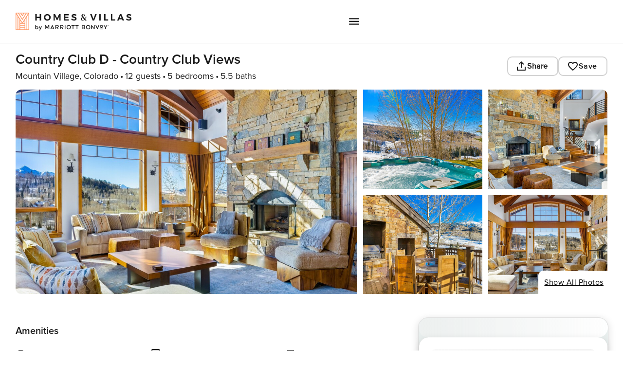

--- FILE ---
content_type: text/html; charset=utf-8
request_url: https://homes-and-villas.marriott.com/en/properties/40022651-mountain-village-country-club-d-country-club-views
body_size: 195272
content:
<!DOCTYPE html><html lang="en"><head><meta charSet="utf-8"/><meta name="viewport" content="width=device-width, initial-scale=1"/><link rel="stylesheet" href="/_next/static/css/d01e661c0fa5ddc2.css" data-precedence="next"/><link rel="stylesheet" href="/_next/static/css/c5a524a086929c01.css" data-precedence="next"/><link rel="stylesheet" href="/_next/static/css/bd8109712aba7de0.css" data-precedence="next"/><link rel="stylesheet" href="/_next/static/css/d4697d515f7da368.css" data-precedence="next"/><link rel="stylesheet" href="/_next/static/css/2bc363d7c31c2f0c.css" data-precedence="next"/><link rel="preload" as="script" fetchPriority="low" href="/_next/static/chunks/webpack-51560aed6be6a881.js"/><script src="/_next/static/chunks/framework-c0d76f48-3e6c82d318e51b9c.js" async=""></script><script src="/_next/static/chunks/framework-15f16aba-cc23662849e78a7d.js" async=""></script><script src="/_next/static/chunks/framework-27f02048-38e52ea579d86562.js" async=""></script><script src="/_next/static/chunks/framework-27161c75-0a18a4bd56435e44.js" async=""></script><script src="/_next/static/css/c5a524a086929c01.css" async=""></script><script src="/_next/static/chunks/framework-2898f16f-7b777198cc11bde8.js" async=""></script><script src="/_next/static/chunks/framework-fed16eb6-6025b3e037ffeed4.js" async=""></script><script src="/_next/static/css/bd8109712aba7de0.css" async=""></script><script src="/_next/static/chunks/framework-750cc0e6-40f014e91bdc68f7.js" async=""></script><script src="/_next/static/chunks/framework-598787f6-91763ec111fa664d.js" async=""></script><script src="/_next/static/chunks/framework-5526fe57-ee168a9a593bfd71.js" async=""></script><script src="/_next/static/chunks/framework-3aa0f0d6-50adcb68971aaca7.js" async=""></script><script src="/_next/static/chunks/framework-454f869a-a83df84a63806d87.js" async=""></script><script src="/_next/static/css/d4697d515f7da368.css" async=""></script><script src="/_next/static/chunks/framework-3ca10e37-cd3e836282b513be.js" async=""></script><script src="/_next/static/chunks/framework-bfd05009-353f5e5cc9b5c842.js" async=""></script><script src="/_next/static/chunks/framework-280fbac8-4f2b8d5eb6431c7b.js" async=""></script><script src="/_next/static/chunks/framework-12f74109-1d3357436102d991.js" async=""></script><script src="/_next/static/chunks/main-app-738bf1e07dd9b28c.js" async=""></script><script src="/_next/static/chunks/4764-fcc229ae6d711efc.js" async=""></script><script src="/_next/static/chunks/app/%5Blocale%5D/properties/%5BlistingId%5D/layout-fefc09d6c212c238.js" async=""></script><script src="/_next/static/chunks/lib.moment-c91b7b75dcb5aaaa.js" async=""></script><script src="/_next/static/chunks/lib.react-google-maps-0b5d404b3cd5c2c3.js" async=""></script><script src="/_next/static/chunks/1399-1fec5fce61003e6f.js" async=""></script><script src="/_next/static/chunks/4393-010b8ea97c3272c1.js" async=""></script><script src="/_next/static/chunks/8480-a114ed61645b255c.js" async=""></script><script src="/_next/static/chunks/6401-e6b657d3cb4f4ee1.js" async=""></script><script src="/_next/static/chunks/7815-6572543005040ea9.js" async=""></script><script src="/_next/static/chunks/2012-3fc07cbc9c74978f.js" async=""></script><script src="/_next/static/chunks/app/%5Blocale%5D/properties/%5BlistingId%5D/page-f3956634-cfef2ec4def9803f.js" async=""></script><script src="/_next/static/chunks/app/%5Blocale%5D/properties/%5BlistingId%5D/page-4363fb20-c9e089b2857b632c.js" async=""></script><script src="/_next/static/chunks/app/%5Blocale%5D/properties/%5BlistingId%5D/page-ddcc0439-ba52c81d1df8eb22.js" async=""></script><script src="/_next/static/chunks/app/%5Blocale%5D/properties/%5BlistingId%5D/page-b8d7f6c9-43b1130304bb8901.js" async=""></script><script src="/_next/static/chunks/app/%5Blocale%5D/properties/%5BlistingId%5D/page-f9c885c0-8c34b34ad46240f1.js" async=""></script><script src="/_next/static/chunks/app/%5Blocale%5D/properties/%5BlistingId%5D/page-70e7669b-837bb82be21d4488.js" async=""></script><script src="/_next/static/chunks/app/%5Blocale%5D/properties/%5BlistingId%5D/page-cdb97613-bac48be2b729ebe2.js" async=""></script><script src="/_next/static/chunks/app/%5Blocale%5D/layout-f3956634-cbb828d7a4128468.js" async=""></script><script src="/_next/static/chunks/app/%5Blocale%5D/layout-b39171b8-00eb62fce8e8bf91.js" async=""></script><script src="/_next/static/chunks/app/%5Blocale%5D/layout-df2b14c9-28310e6745c2b2e6.js" async=""></script><script src="/_next/static/chunks/app/%5Blocale%5D/layout-ddcc0439-a80d34993e812b89.js" async=""></script><script src="/_next/static/chunks/app/%5Blocale%5D/layout-70eb8a3c-73d50f0e3ca157c5.js" async=""></script><script src="/_next/static/chunks/app/%5Blocale%5D/layout-7c60fd23-290988bf89433da8.js" async=""></script><script src="/_next/static/chunks/app/%5Blocale%5D/layout-70e7669b-837bb82be21d4488.js" async=""></script><script src="/_next/static/chunks/app/%5Blocale%5D/layout-cdb97613-523f987c675e1624.js" async=""></script><meta name="next-size-adjust" content=""/><link rel="dns-prefetch" href="//maps.googleapis.com"/><link rel="preconnect" href="https://maps.googleapis.com" crossorigin=""/><link rel="preconnect" href="//connect.facebook.net" crossorigin=""/><link rel="preconnect" href="https://www.facebook.com" crossorigin=""/><meta name="twitter:card" content="summary"/><meta property="fb:app_id" content="325945591420133"/><meta http-equiv="Content-Type" content="text/html; charset=UTF-8"/><meta name="apple-mobile-web-app-capable" content="yes"/><meta name="mobile-web-app-capable" content="yes"/><script src="/_next/static/chunks/polyfills-42372ed130431b0a.js" noModule=""></script><script>(window[Symbol.for("ApolloSSRDataTransport")] ??= []).push({"rehydrate":{"_R_3eivb_":{"data":undefined,"loading":false,"networkStatus":7,"called":false},"_R_ipbt5ubpleivb_":{"data":undefined,"loading":false,"networkStatus":7,"called":false}},"events":[]})</script><style data-styled="" data-styled-version="5.3.6">.kZtPIA{display:-webkit-box;display:-webkit-flex;display:-ms-flexbox;display:flex;-webkit-align-items:center;-webkit-box-align:center;-ms-flex-align:center;align-items:center;}/*!sc*/
.kZtPIA svg{vertical-align:super;}/*!sc*/
.hArGAH{display:-webkit-box;display:-webkit-flex;display:-ms-flexbox;display:flex;-webkit-align-items:center;-webkit-box-align:center;-ms-flex-align:center;align-items:center;}/*!sc*/
@media (max-width:767px){.hArGAH svg{display:none;}}/*!sc*/
.daHBjP{display:-webkit-box;display:-webkit-flex;display:-ms-flexbox;display:flex;-webkit-align-items:center;-webkit-box-align:center;-ms-flex-align:center;align-items:center;}/*!sc*/
.daHBjP svg{margin-left:-3rem;}/*!sc*/
data-styled.g1[id="sc-e6fb0a75-0"]{content:"kZtPIA,hArGAH,daHBjP,"}/*!sc*/
.iFYQqg{font-family:'ProximaNovaRegular','ProximaNovaRegular Fallback';}/*!sc*/
@media (min-width:768px){.iFYQqg{font-size:1rem;line-height:1.5rem;}}/*!sc*/
.fjkjAp{font-family:'ProximaNovaRegular','ProximaNovaRegular Fallback';}/*!sc*/
@media (min-width:768px){.fjkjAp{font-size:1rem;line-height:1.5rem;}}/*!sc*/
.fjkjAp h3{margin:0;font-family:'ProximaNovaSemiBold','ProximaNovaSemiBold Fallback';font-size:2rem;font-weight:700;line-height:2rem;-webkit-letter-spacing:0.02rem;-moz-letter-spacing:0.02rem;-ms-letter-spacing:0.02rem;letter-spacing:0.02rem;}/*!sc*/
data-styled.g11[id="sc-7699cfc6-0"]{content:"iFYQqg,fjkjAp,"}/*!sc*/
.fjbQgx{display:-webkit-box;display:-webkit-flex;display:-ms-flexbox;display:flex;-webkit-box-pack:center;-webkit-justify-content:center;-ms-flex-pack:center;justify-content:center;-webkit-align-items:center;-webkit-box-align:center;-ms-flex-align:center;align-items:center;min-height:1.5rem;min-width:1.5rem;}/*!sc*/
data-styled.g12[id="sc-ce2fe1e-0"]{content:"fjbQgx,"}/*!sc*/
.dMHifY{display:-webkit-box;display:-webkit-flex;display:-ms-flexbox;display:flex;cursor:pointer;-webkit-flex-direction:row;-ms-flex-direction:row;flex-direction:row;gap:0.5rem;color:#1C1C1C;border-radius:0.625rem;-webkit-align-items:center;-webkit-box-align:center;-ms-flex-align:center;align-items:center;-webkit-text-decoration:none;text-decoration:none;-webkit-align-items:flex-start;-webkit-box-align:flex-start;-ms-flex-align:flex-start;align-items:flex-start;-webkit-align-self:stretch;-ms-flex-item-align:stretch;align-self:stretch;width:97.7%;-webkit-align-items:center;-webkit-box-align:center;-ms-flex-align:center;align-items:center;height:3rem;padding:0.75rem;width:97.7%;margin-bottom:0.25rem;}/*!sc*/
.dMHifY:hover{background-color:#E8EEED;width:97.7%;}/*!sc*/
.dMHifY:focus{background-color:#E8EEED;outline:none;width:97.7%;}/*!sc*/
@media (max-width:767px){.dMHifY{width:100%;}.dMHifY:hover{width:100%;}}/*!sc*/
.dMHifY svg{min-height:1.5rem;min-width:1.5rem;}/*!sc*/
@media (max-width:767px){.dMHifY svg{min-height:1.25rem;min-width:1.25rem;}}/*!sc*/
@media (max-width:767px){.dMHifY{padding:0rem;height:2.75rem;width:100%;}.dMHifY:hover{width:100%;}}/*!sc*/
@media (max-width:767px){.dMHifY{padding-bottom:0.25rem;}}/*!sc*/
data-styled.g13[id="sc-ce2fe1e-1"]{content:"dMHifY,"}/*!sc*/
.kXcDkE{display:-webkit-box;display:-webkit-flex;display:-ms-flexbox;display:flex;cursor:pointer;-webkit-flex-direction:row;-ms-flex-direction:row;flex-direction:row;gap:0.5rem;color:#1C1C1C;border-radius:0.625rem;-webkit-align-items:center;-webkit-box-align:center;-ms-flex-align:center;align-items:center;-webkit-text-decoration:none;text-decoration:none;-webkit-align-items:flex-start;-webkit-box-align:flex-start;-ms-flex-align:flex-start;align-items:flex-start;-webkit-align-self:stretch;-ms-flex-item-align:stretch;align-self:stretch;width:97.7%;-webkit-align-items:center;-webkit-box-align:center;-ms-flex-align:center;align-items:center;padding:0.75rem;height:3rem;width:95%;margin-bottom:0.25rem;}/*!sc*/
.kXcDkE:hover{background-color:#E8EEED;width:97.7%;}/*!sc*/
.kXcDkE:focus{background-color:#E8EEED;outline:none;width:97.7%;}/*!sc*/
@media (max-width:767px){.kXcDkE{width:100%;}.kXcDkE:hover{width:100%;}}/*!sc*/
@media (max-width:767px){.kXcDkE{padding:0rem;height:2.75rem;}}/*!sc*/
@media (max-width:767px){.kXcDkE{padding-bottom:0.25rem;}}/*!sc*/
.bYVUib{display:-webkit-box;display:-webkit-flex;display:-ms-flexbox;display:flex;cursor:pointer;-webkit-flex-direction:row;-ms-flex-direction:row;flex-direction:row;gap:0.5rem;color:#1C1C1C;border-radius:0.625rem;-webkit-align-items:center;-webkit-box-align:center;-ms-flex-align:center;align-items:center;-webkit-text-decoration:none;text-decoration:none;-webkit-align-items:flex-start;-webkit-box-align:flex-start;-ms-flex-align:flex-start;align-items:flex-start;-webkit-align-self:stretch;-ms-flex-item-align:stretch;align-self:stretch;width:97.7%;-webkit-align-items:center;-webkit-box-align:center;-ms-flex-align:center;align-items:center;padding:0.75rem;height:3rem;width:95%;}/*!sc*/
.bYVUib:hover{background-color:#E8EEED;width:97.7%;}/*!sc*/
.bYVUib:focus{background-color:#E8EEED;outline:none;width:97.7%;}/*!sc*/
@media (max-width:767px){.bYVUib{width:100%;}.bYVUib:hover{width:100%;}}/*!sc*/
@media (max-width:767px){.bYVUib{padding:0rem;height:2.75rem;}}/*!sc*/
data-styled.g14[id="sc-ce2fe1e-2"]{content:"kXcDkE,bYVUib,"}/*!sc*/
.dIVmCR{display:-webkit-box;display:-webkit-flex;display:-ms-flexbox;display:flex;-webkit-flex-direction:row;-ms-flex-direction:row;flex-direction:row;-webkit-align-items:center;-webkit-box-align:center;-ms-flex-align:center;align-items:center;text-overflow:ellipsis;overflow:hidden;white-space:nowrap;}/*!sc*/
@media (max-width:767px){.dIVmCR{width:100%;}}/*!sc*/
data-styled.g15[id="sc-ce2fe1e-3"]{content:"dIVmCR,"}/*!sc*/
.fyeciL{font-family:'ProximaNovaRegular','ProximaNovaRegular Fallback';font-style:normal;line-height:1.25rem;font-size:1rem;line-height:1.5rem;width:100%;text-overflow:ellipsis;overflow:hidden;white-space:nowrap;}/*!sc*/
@media (max-width:767px){}/*!sc*/
@media (max-width:767px){.fyeciL{width:100%;}}/*!sc*/
data-styled.g16[id="sc-ce2fe1e-4"]{content:"fyeciL,"}/*!sc*/
.cyZDEC{display:-webkit-inline-box;display:-webkit-inline-flex;display:-ms-inline-flexbox;display:inline-flex;-webkit-align-items:center;-webkit-box-align:center;-ms-flex-align:center;align-items:center;-webkit-box-pack:center;-webkit-justify-content:center;-ms-flex-pack:center;justify-content:center;border-radius:var(--radius-md);font-family:var(--typography-font-family-Proxima-Nova);font-weight:var(--typography-font-weight-semibold);cursor:pointer;-webkit-transition:background 0.2s,color 0.2s,border 0.2s;transition:background 0.2s,color 0.2s,border 0.2s;outline:none;border:none;position:relative;margin:0;width:auto;font-size:var(--body-sm-font-size);line-height:var(--body-sm-line-height);padding:var(--8) var(--20);min-height:var(--40);font-weight:var(--typography-font-weight-regular) !important;background:var(--button-bg-primary);color:var(--button-txt-primary);font-weight:var(--typography-font-weight-semibold);}/*!sc*/
.cyZDEC:focus-visible{outline:var(--border-accessibility-focus) solid var(--width-lg);outline-offset:var(--4);}/*!sc*/
.cyZDEC a{min-height:var(--20);text-underline-offset:var(--2);}/*!sc*/
.cyZDEC:hover{background:var(--button-bg-primary-hover);}/*!sc*/
.cyZDEC:active{background:var(--button-bg-primary-pressed);}/*!sc*/
@media (max-width:767px){.cyZDEC{display:-webkit-box;display:-webkit-flex;display:-ms-flexbox;display:flex;min-height:var(--40);padding:var(--8) var(--20);-webkit-box-pack:center;-webkit-justify-content:center;-ms-flex-pack:center;justify-content:center;-webkit-align-items:center;-webkit-box-align:center;-ms-flex-align:center;align-items:center;gap:var(--10);-webkit-align-self:stretch;-ms-flex-item-align:stretch;align-self:stretch;color:var(--button-txt-primary);text-align:center;font-style:normal;-webkit-letter-spacing:var(--typography-letter-spacing-regular);-moz-letter-spacing:var(--typography-letter-spacing-regular);-ms-letter-spacing:var(--typography-letter-spacing-regular);letter-spacing:var(--typography-letter-spacing-regular);}.cyZDEC:hover,.cyZDEC:active{background:var(--button-bg-primary);}}/*!sc*/
data-styled.g33[id="sc-ed98c2ca-0"]{content:"cyZDEC,"}/*!sc*/
.cmdipF{display:-webkit-box;display:-webkit-flex;display:-ms-flexbox;display:flex;-webkit-box-pack:center;-webkit-justify-content:center;-ms-flex-pack:center;justify-content:center;-webkit-align-items:center;-webkit-box-align:center;-ms-flex-align:center;align-items:center;text-align:center;text-transform:capitalize;-webkit-letter-spacing:0.03125rem;-moz-letter-spacing:0.03125rem;-ms-letter-spacing:0.03125rem;letter-spacing:0.03125rem;background-color:#BF5739;color:#FFFFFF;font-family:'ProximaNovaRegular','ProximaNovaRegular Fallback';font-weight:600;box-sizing:border-box;border-radius:0.625rem;border:none;position:relative;-webkit-flex-direction:row;-ms-flex-direction:row;flex-direction:row;padding:0.75rem 1.25rem;font-size:1rem;height:3rem;line-height:1.5rem;padding:0.25rem;height:auto;border-radius:50%;.sc-e6fb0a75-0;&:hover .sc-e6fb0a75-0;background-color:#FFFFFF;color:#1C1C1C;-webkit-text-decoration-color:#000000;text-decoration-color:#000000;text-underline-offset:0.3125rem;-webkit-text-decoration:underline;text-decoration:underline;height:auto;padding:0;right:2rem;top:1.5rem;position:absolute;z-index:1;}/*!sc*/
.cmdipF svg{margin-right:0.3125rem;}/*!sc*/
.cmdipF:hover{cursor:pointer;background-color:#944128;}/*!sc*/
.cmdipF svg{margin:0;}/*!sc*/
.cmdipF:hover{-webkit-transition:text-decoration-color transition-duration ease;transition:text-decoration-color transition-duration ease;background-color:#FFFFFF;-webkit-text-decoration-thickness:0.1125rem;text-decoration-thickness:0.1125rem;-webkit-text-decoration-skip-ink:none;text-decoration-skip-ink:none;}/*!sc*/
.fLHckH{display:-webkit-box;display:-webkit-flex;display:-ms-flexbox;display:flex;-webkit-box-pack:center;-webkit-justify-content:center;-ms-flex-pack:center;justify-content:center;-webkit-align-items:center;-webkit-box-align:center;-ms-flex-align:center;align-items:center;text-align:center;text-transform:capitalize;-webkit-letter-spacing:0.03125rem;-moz-letter-spacing:0.03125rem;-ms-letter-spacing:0.03125rem;letter-spacing:0.03125rem;background-color:#BF5739;color:#FFFFFF;font-family:'ProximaNovaRegular','ProximaNovaRegular Fallback';font-weight:600;box-sizing:border-box;border-radius:0.625rem;border:none;position:relative;-webkit-flex-direction:row;-ms-flex-direction:row;flex-direction:row;padding:0.75rem 1.25rem;font-size:1rem;height:3rem;line-height:1.5rem;background:#FFFFFF;color:#1C1C1C;outline:0.09375rem solid #000000;padding:0.75rem 1.5rem;width:14rem;box-sizing:border-box;}/*!sc*/
.fLHckH svg{margin-right:0.3125rem;}/*!sc*/
.fLHckH:hover{cursor:pointer;background-color:#944128;}/*!sc*/
.fLHckH:hover{background:#FFFFFF;outline-width:0.1875rem;}/*!sc*/
.fLHckH .sc-e6fb0a75-0 svg{fill:#000000;}/*!sc*/
.fLHckH:hover .sc-e6fb0a75-0 svg{fill:#FFFFFF;}/*!sc*/
.juSbhz{display:-webkit-box;display:-webkit-flex;display:-ms-flexbox;display:flex;-webkit-box-pack:center;-webkit-justify-content:center;-ms-flex-pack:center;justify-content:center;-webkit-align-items:center;-webkit-box-align:center;-ms-flex-align:center;align-items:center;text-align:center;text-transform:capitalize;-webkit-letter-spacing:0.03125rem;-moz-letter-spacing:0.03125rem;-ms-letter-spacing:0.03125rem;letter-spacing:0.03125rem;background-color:#BF5739;color:#FFFFFF;font-family:'ProximaNovaRegular','ProximaNovaRegular Fallback';font-weight:600;box-sizing:border-box;border-radius:0.625rem;border:none;position:relative;-webkit-flex-direction:row;-ms-flex-direction:row;flex-direction:row;padding:0.75rem 1.25rem;font-size:1rem;height:3rem;line-height:1.5rem;cursor:not-allowed;background-color:#CCCCCC;border-style:none;width:8.25rem;padding:0.75rem 1.5rem;border-radius:0.625rem;}/*!sc*/
.juSbhz svg{margin-right:0.3125rem;}/*!sc*/
data-styled.g37[id="sc-bffb540c-0"]{content:"cmdipF,fLHckH,juSbhz,"}/*!sc*/
.fGBPTA{display:-webkit-box;display:-webkit-flex;display:-ms-flexbox;display:flex;-webkit-box-pack:center;-webkit-justify-content:center;-ms-flex-pack:center;justify-content:center;-webkit-align-items:center;-webkit-box-align:center;-ms-flex-align:center;align-items:center;text-align:center;text-transform:capitalize;-webkit-letter-spacing:0.03125rem;-moz-letter-spacing:0.03125rem;-ms-letter-spacing:0.03125rem;letter-spacing:0.03125rem;background-color:#BF5739;color:#FFFFFF;font-family:'ProximaNovaRegular','ProximaNovaRegular Fallback';font-weight:600;box-sizing:border-box;border-radius:0.625rem;border:none;position:relative;-webkit-flex-direction:row;-ms-flex-direction:row;flex-direction:row;padding:0.75rem 1.25rem;font-size:1rem;height:3rem;line-height:1.5rem;background-color:#FFFFFF;color:#1C1C1C;-webkit-text-decoration-color:#000000;text-decoration-color:#000000;text-underline-offset:0.3125rem;-webkit-text-decoration:underline;text-decoration:underline;height:auto;padding:0;}/*!sc*/
.fGBPTA svg{margin-right:0.3125rem;}/*!sc*/
.fGBPTA:hover{cursor:pointer;background-color:#944128;}/*!sc*/
.fGBPTA:hover{-webkit-transition:text-decoration-color transition-duration ease;transition:text-decoration-color transition-duration ease;background-color:#FFFFFF;-webkit-text-decoration-thickness:0.1125rem;text-decoration-thickness:0.1125rem;-webkit-text-decoration-skip-ink:none;text-decoration-skip-ink:none;}/*!sc*/
data-styled.g38[id="sc-bffb540c-1"]{content:"fGBPTA,"}/*!sc*/
.hixLYW{display:-webkit-box;display:-webkit-flex;display:-ms-flexbox;display:flex;width:auto;}/*!sc*/
data-styled.g39[id="sc-bffb540c-2"]{content:"hixLYW,"}/*!sc*/
.djWDzU{height:2rem;width:20rem;}/*!sc*/
.ihkEIV{height:1.5rem;width:3.75rem;}/*!sc*/
.bXRagS{height:1.5rem;width:7.5rem;}/*!sc*/
.bWIRuP{height:2.5rem;width:6.875rem;}/*!sc*/
.cTDNLn{height:26.25rem;width:100%;}/*!sc*/
.hFmEqd{height:12.75rem;width:100%;}/*!sc*/
.cuKmYv{height:1.5rem;width:5rem;}/*!sc*/
.gxdNXq{height:1.5rem;width:6.5625rem;}/*!sc*/
.fAQvtw{height:1rem;width:1rem;}/*!sc*/
.hfPdAG{height:1rem;width:3.125rem;}/*!sc*/
.glxXlN{height:2.5rem;width:12.5rem;}/*!sc*/
.iRzmEg{height:0.875rem;width:12.5rem;}/*!sc*/
.izhegu{height:0.875rem;width:1.5rem;}/*!sc*/
.kyIPNz{height:0.875rem;width:3rem;}/*!sc*/
.iRzbHz{height:0.875rem;width:2.25rem;}/*!sc*/
.jqlhlX{height:0.875rem;width:15.375rem;}/*!sc*/
.jjxZoN{height:0.875rem;width:11.25rem;}/*!sc*/
.jjzjNZ{height:0.875rem;width:14.75rem;}/*!sc*/
.jpvMjK{height:0.875rem;width:10.625rem;}/*!sc*/
.iRzdBT{height:0.875rem;width:3.75rem;}/*!sc*/
.hfPmAY{height:1rem;width:11.25rem;}/*!sc*/
.fBizqn{height:1rem;width:100%;}/*!sc*/
.cKsmiL{height:2.5rem;width:100%;}/*!sc*/
.coWDDo{height:1.25rem;width:1.25rem;}/*!sc*/
.bfUXZK{height:15.125rem;width:100%;}/*!sc*/
.ihkEIP{height:1.5rem;width:5.75rem;}/*!sc*/
.jsQBrs{height:1.3125rem;width:100%;}/*!sc*/
.evZluh{height:1.3125rem;width:15.5rem;}/*!sc*/
.jpuBJR{height:0.875rem;width:18.125rem;}/*!sc*/
.iRzmAX{height:0.875rem;width:15.5rem;}/*!sc*/
.gcRJbW{height:1rem;width:10.9375rem;}/*!sc*/
.jgaZYt{height:1rem;width:1.25rem;}/*!sc*/
.hfOPzu{height:1rem;width:4.375rem;}/*!sc*/
.jgaZHi{height:1rem;width:3.75rem;}/*!sc*/
.jgaZYu{height:1rem;width:6.25rem;}/*!sc*/
.kyuQvK{height:0.875rem;width:100%;}/*!sc*/
.gNEbPl{height:0.875rem;width:18rem;}/*!sc*/
.hdhCrp{height:0.625rem;width:13.75rem;}/*!sc*/
.cIepAh{height:0.75rem;width:10rem;}/*!sc*/
.iCQaXG{height:0.75rem;width:1.5rem;}/*!sc*/
.liIvKI{height:0.75rem;width:0.75rem;}/*!sc*/
.fugsvc{height:0.75rem;width:3.4375rem;}/*!sc*/
.kezRDf{height:3rem;width:10.25rem;}/*!sc*/
.dTrVrV{height:1.375rem;width:5.5625rem;}/*!sc*/
.jsLjKN{height:1.375rem;width:3.125rem;}/*!sc*/
.lgvkFw{height:1.375rem;width:100%;}/*!sc*/
.dUhtQB{height:1.375rem;width:11.375rem;}/*!sc*/
.lctKcB{height:1.375rem;width:4.5rem;}/*!sc*/
data-styled.g65[id="sc-2a5b652-0"]{content:"djWDzU,ihkEIV,bXRagS,bWIRuP,cTDNLn,hFmEqd,cuKmYv,gxdNXq,fAQvtw,hfPdAG,glxXlN,iRzmEg,izhegu,kyIPNz,iRzbHz,jqlhlX,jjxZoN,jjzjNZ,jpvMjK,iRzdBT,hfPmAY,fBizqn,cKsmiL,coWDDo,bfUXZK,ihkEIP,jsQBrs,evZluh,jpuBJR,iRzmAX,gcRJbW,jgaZYt,hfOPzu,jgaZHi,jgaZYu,kyuQvK,gNEbPl,hdhCrp,cIepAh,iCQaXG,liIvKI,fugsvc,kezRDf,dTrVrV,jsLjKN,lgvkFw,dUhtQB,lctKcB,"}/*!sc*/
.ldgHNh{border-radius:0.5rem;width:100%;height:100%;background:linear-gradient( 90deg,rgba(242,242,242,0.5),#F2F2F2,rgba(242,242,242,0.5) );background-size:200% 100%;-webkit-animation:shimmerAnimation 5s infinite;animation:shimmerAnimation 5s infinite;}/*!sc*/
@-webkit-keyframes shimmerAnimation{0%{background-position:-200% 0;}100%{background-position:200% 0;}}/*!sc*/
@keyframes shimmerAnimation{0%{background-position:-200% 0;}100%{background-position:200% 0;}}/*!sc*/
.eaEXTG{border-radius:0.75rem;width:100%;height:100%;background:linear-gradient( 90deg,rgba(242,242,242,0.5),#F2F2F2,rgba(242,242,242,0.5) );background-size:200% 100%;-webkit-animation:shimmerAnimation 5s infinite;animation:shimmerAnimation 5s infinite;}/*!sc*/
@-webkit-keyframes shimmerAnimation{0%{background-position:-200% 0;}100%{background-position:200% 0;}}/*!sc*/
@keyframes shimmerAnimation{0%{background-position:-200% 0;}100%{background-position:200% 0;}}/*!sc*/
.hvLHjJ{border-radius:0.625rem;width:100%;height:100%;background:linear-gradient( 90deg,rgba(242,242,242,0.5),#F2F2F2,rgba(242,242,242,0.5) );background-size:200% 100%;-webkit-animation:shimmerAnimation 5s infinite;animation:shimmerAnimation 5s infinite;}/*!sc*/
@-webkit-keyframes shimmerAnimation{0%{background-position:-200% 0;}100%{background-position:200% 0;}}/*!sc*/
@keyframes shimmerAnimation{0%{background-position:-200% 0;}100%{background-position:200% 0;}}/*!sc*/
.hyPEJg{border-radius:1.40625rem;width:100%;height:100%;background:linear-gradient( 90deg,rgba(242,242,242,0.5),#F2F2F2,rgba(242,242,242,0.5) );background-size:200% 100%;-webkit-animation:shimmerAnimation 5s infinite;animation:shimmerAnimation 5s infinite;}/*!sc*/
@-webkit-keyframes shimmerAnimation{0%{background-position:-200% 0;}100%{background-position:200% 0;}}/*!sc*/
@keyframes shimmerAnimation{0%{background-position:-200% 0;}100%{background-position:200% 0;}}/*!sc*/
.hIAzWa{border-radius:1.25rem;width:100%;height:100%;background:linear-gradient( 90deg,rgba(242,242,242,0.5),#F2F2F2,rgba(242,242,242,0.5) );background-size:200% 100%;-webkit-animation:shimmerAnimation 5s infinite;animation:shimmerAnimation 5s infinite;}/*!sc*/
@-webkit-keyframes shimmerAnimation{0%{background-position:-200% 0;}100%{background-position:200% 0;}}/*!sc*/
@keyframes shimmerAnimation{0%{background-position:-200% 0;}100%{background-position:200% 0;}}/*!sc*/
.eXKQHH{border-radius:0.625rem;width:100%;height:100%;background:linear-gradient( 90deg,rgba(242,242,242,0.5),#DBDBDB,rgba(242,242,242,0.5) );background-size:200% 100%;-webkit-animation:shimmerAnimation 5s infinite;animation:shimmerAnimation 5s infinite;}/*!sc*/
@-webkit-keyframes shimmerAnimation{0%{background-position:-200% 0;}100%{background-position:200% 0;}}/*!sc*/
@keyframes shimmerAnimation{0%{background-position:-200% 0;}100%{background-position:200% 0;}}/*!sc*/
.euNZCe{border-radius:1.25rem;width:100%;height:100%;background:linear-gradient( 90deg,rgba(242,242,242,0.5),#FFFFFF,rgba(242,242,242,0.5) );background-size:200% 100%;-webkit-animation:shimmerAnimation 5s infinite;animation:shimmerAnimation 5s infinite;}/*!sc*/
@-webkit-keyframes shimmerAnimation{0%{background-position:-200% 0;}100%{background-position:200% 0;}}/*!sc*/
@keyframes shimmerAnimation{0%{background-position:-200% 0;}100%{background-position:200% 0;}}/*!sc*/
.eUZYXU{border-radius:1.5rem;width:100%;height:100%;background:linear-gradient( 90deg,rgba(242,242,242,0.5),#F2F2F2,rgba(242,242,242,0.5) );background-size:200% 100%;-webkit-animation:shimmerAnimation 5s infinite;animation:shimmerAnimation 5s infinite;}/*!sc*/
@-webkit-keyframes shimmerAnimation{0%{background-position:-200% 0;}100%{background-position:200% 0;}}/*!sc*/
@keyframes shimmerAnimation{0%{background-position:-200% 0;}100%{background-position:200% 0;}}/*!sc*/
.fuLpBb{border-radius:1.875rem;width:100%;height:100%;background:linear-gradient( 90deg,rgba(242,242,242,0.5),#F2F2F2,rgba(242,242,242,0.5) );background-size:200% 100%;-webkit-animation:shimmerAnimation 5s infinite;animation:shimmerAnimation 5s infinite;}/*!sc*/
@-webkit-keyframes shimmerAnimation{0%{background-position:-200% 0;}100%{background-position:200% 0;}}/*!sc*/
@keyframes shimmerAnimation{0%{background-position:-200% 0;}100%{background-position:200% 0;}}/*!sc*/
.kHiYLc{border-radius:1.375rem;width:100%;height:100%;background:linear-gradient( 90deg,rgba(242,242,242,0.5),#F2F2F2,rgba(242,242,242,0.5) );background-size:200% 100%;-webkit-animation:shimmerAnimation 5s infinite;animation:shimmerAnimation 5s infinite;}/*!sc*/
@-webkit-keyframes shimmerAnimation{0%{background-position:-200% 0;}100%{background-position:200% 0;}}/*!sc*/
@keyframes shimmerAnimation{0%{background-position:-200% 0;}100%{background-position:200% 0;}}/*!sc*/
.cMosjB{border-radius:1.09375rem;width:100%;height:100%;background:linear-gradient( 90deg,rgba(242,242,242,0.5),#F2F2F2,rgba(242,242,242,0.5) );background-size:200% 100%;-webkit-animation:shimmerAnimation 5s infinite;animation:shimmerAnimation 5s infinite;}/*!sc*/
@-webkit-keyframes shimmerAnimation{0%{background-position:-200% 0;}100%{background-position:200% 0;}}/*!sc*/
@keyframes shimmerAnimation{0%{background-position:-200% 0;}100%{background-position:200% 0;}}/*!sc*/
data-styled.g66[id="sc-2a5b652-1"]{content:"ldgHNh,eaEXTG,hvLHjJ,hyPEJg,hIAzWa,eXKQHH,euNZCe,eUZYXU,fuLpBb,kHiYLc,cMosjB,"}/*!sc*/
.ksAlwo{display:inline-block;font-family:'ProximaNovaRegular','ProximaNovaRegular Fallback';font-weight:400;font-size:1rem;font-style:normal;overflow:hidden;box-sizing:border-box;width:100%;color:#1C1C1C;line-height:1.5rem;writing-mode:initial;padding:initial;background-color:inherit;display:none;}/*!sc*/
@media (min-width:768px){.ksAlwo{overflow:visible;}}/*!sc*/
.ksAlwo > span{white-space:normal;}/*!sc*/
@media (min-width:768px){.ksAlwo > span{font-size:1.125rem;line-height:1.5rem;}}/*!sc*/
@media (max-width:767px){.ksAlwo{padding-top:0rem;margin:0rem;padding-bottom:1rem;color:#1C1C1C;font-family:'ProximaNovaRegular','ProximaNovaRegular Fallback';font-size:1.25rem;font-weight:600;line-height:1.5rem;display:block;padding-left:0.125rem;padding-top:0.25rem;display:inline-table;}}/*!sc*/
data-styled.g91[id="sc-3590f429-0"]{content:"ksAlwo,"}/*!sc*/
@media (min-width:768px){.cniuqS{display:none;}}/*!sc*/
data-styled.g99[id="sc-70b053ca-0"]{content:"cniuqS,"}/*!sc*/
@media (max-width:767px){.jpYuCS{display:none;}}/*!sc*/
data-styled.g100[id="sc-70b053ca-1"]{content:"jpYuCS,"}/*!sc*/
.cDunnE{font-family:'ProximaNovaRegular','ProximaNovaRegular Fallback';-webkit-user-select:none;-moz-user-select:none;-ms-user-select:none;user-select:none;cursor:pointer;font-size:1rem;line-height:1.5rem;-webkit-letter-spacing:normal;-moz-letter-spacing:normal;-ms-letter-spacing:normal;letter-spacing:normal;-webkit-text-decoration:none;text-decoration:none;color:#000000;}/*!sc*/
data-styled.g101[id="sc-78d61575-0"]{content:"cDunnE,"}/*!sc*/
.gWWIgK{height:100%;width:100%;overflow:hidden;}/*!sc*/
.gWWIgK img{object-fit:cover;}/*!sc*/
data-styled.g166[id="sc-badac94e-0"]{content:"gWWIgK,"}/*!sc*/
.isYZWn{cursor:pointer;}/*!sc*/
data-styled.g189[id="sc-77d109ea-0"]{content:"isYZWn,"}/*!sc*/
.jOqEeD .CalendarDay{font-weight:600;font-size:0.875rem;line-height:0.875rem;}/*!sc*/
.jOqEeD .DayPicker__hidden{visibility:visible;}/*!sc*/
.jOqEeD .CalendarDay__blocked_out_of_range,.jOqEeD .CalendarDay__default{border:none;}/*!sc*/
.jOqEeD .CalendarMonth_table{cursor:default;border-collapse:separate;border-spacing:0 0.375rem;}/*!sc*/
.jOqEeD .CalendarDay__blocked_out_of_range{pointer-events:none;}/*!sc*/
.jOqEeD .CalendarDay__selected_span:not(.CalendarDay__selected_span:active):not( .CalendarDay__selected_span:hover ){background:#E8EEED;}/*!sc*/
.jOqEeD .CalendarDay__hovered_span.CalendarDay__hovered_span{background:#E8EEED;}/*!sc*/
.jOqEeD .CalendarDay__hovered_span:last-of-type{border-top-right-radius:25%;border-bottom-right-radius:25%;}/*!sc*/
.jOqEeD .CalendarDay__hovered_span.CalendarDay__lastDayOfWeek{border-top-right-radius:25%;border-bottom-right-radius:25%;}/*!sc*/
.jOqEeD .CalendarDay__hovered_span.CalendarDay__firstDayOfWeek{border-top-left-radius:25%;border-bottom-left-radius:25%;}/*!sc*/
.jOqEeD .CalendarDay__selected{border:none;}/*!sc*/
.jOqEeD .CalendarDay__selected_start,.jOqEeD .CalendarDay__selected_end{border-radius:25%;position:relative;z-index:0;}/*!sc*/
.jOqEeD .CalendarDay__selected_start:after,.jOqEeD .CalendarDay__selected_end:after{display:block;position:absolute;content:'';left:0;right:0;bottom:0;top:0;background:#1C1C1C;z-index:-1;border-radius:25%;}/*!sc*/
.jOqEeD .CalendarDay__selected_start:after{border-top-right-radius:0;border-bottom-right-radius:0;}/*!sc*/
.jOqEeD .CalendarDay__selected_end:after{border-top-left-radius:0;border-bottom-left-radius:0;}/*!sc*/
.jOqEeD .CalendarDay__selected_start:before,.jOqEeD .CalendarDay__selected_end:before{display:block;position:absolute;content:'';bottom:0;top:0;background:#E8EEED;z-index:-1;}/*!sc*/
.jOqEeD .CalendarDay__selected_start:before{left:50%;right:0;}/*!sc*/
.jOqEeD .CalendarDay__selected_end:before{right:50%;left:0;}/*!sc*/
.jOqEeD .CalendarDay__selected_span{border:none;background:#E8EEED;border-radius:unset !important;}/*!sc*/
.jOqEeD .CalendarMonthGrid{padding:0;height:31.25rem;}/*!sc*/
@media (max-width:767px){.jOqEeD .CalendarMonthGrid{margin:0;width:100% !important;}}/*!sc*/
.jOqEeD .CalendarMonth_caption{font-weight:600;font-size:1rem;-webkit-letter-spacing:0.09375rem;-moz-letter-spacing:0.09375rem;-ms-letter-spacing:0.09375rem;letter-spacing:0.09375rem;padding-top:0;padding-bottom:3rem;}/*!sc*/
.jOqEeD .CalendarMonth{padding:0px !important;}/*!sc*/
.jOqEeD .react-datepicker__input-container{width:inherit;}/*!sc*/
.jOqEeD .DateRangePicker{position:static;}/*!sc*/
.jOqEeD .DateRangePicker,.jOqEeD .DateRangePicker > div{width:100%;}/*!sc*/
.jOqEeD .DateRangePicker > div{display:-webkit-box;display:-webkit-flex;display:-ms-flexbox;display:flex;-webkit-box-pack:center;-webkit-justify-content:center;-ms-flex-pack:center;justify-content:center;}/*!sc*/
.jOqEeD .DayPicker{box-shadow:none;border:none;left:3.75rem;}/*!sc*/
@media (max-height:700px){.jOqEeD .DayPicker{overflow-y:scroll;overflow-x:hidden;height:calc(100vh - 22.5rem) !important;}.jOqEeD .DayPicker::-webkit-scrollbar{display:none;}}/*!sc*/
@media (max-width:767px){.jOqEeD .DayPicker{left:0rem;overflow-y:visible;overflow-x:visible;height:100% !important;}}/*!sc*/
.jOqEeD .DateRangePickerInput{display:-webkit-box;display:-webkit-flex;display:-ms-flexbox;display:flex;-webkit-box-pack:space-around;-webkit-justify-content:space-around;-ms-flex-pack:space-around;justify-content:space-around;-webkit-align-items:center;-webkit-box-align:center;-ms-flex-align:center;align-items:center;background:#E8EEED;}/*!sc*/
.jOqEeD .DayPickerNavigation_button__disabled{border:none;opacity:0.3;}/*!sc*/
.jOqEeD .DayPicker_transitionContainer{height:24.5625rem !important;width:49.5rem !important;top:-0.5625rem !important;}/*!sc*/
.jOqEeD .DayPicker_focusRegion{margin-top:1.3125rem !important;}/*!sc*/
.jOqEeD .CalendarDay__default{color:#1C1C1C;font-size:1rem;font-weight:400;line-height:1.5rem;font-family:'ProximaNovaRegular','ProximaNovaRegular Fallback';background-color:unset;}/*!sc*/
.jOqEeD .CalendarDay__default:hover{cursor:pointer;border-radius:25%;background-color:rgb(232,238,237);}/*!sc*/
.jOqEeD .CalendarDay__blocked_out_of_range,.jOqEeD .CalendarDay__blocked_minimum_nights{color:#979797;font-size:1rem;font-weight:400;line-height:1.5rem;font-family:'ProximaNovaRegular','ProximaNovaRegular Fallback';}/*!sc*/
.jOqEeD .CalendarDay__hovered_span:nth-last-child(n-1):not(.CalendarDay__firstDayOfWeek){border-top-left-radius:0;border-bottom-left-radius:0;}/*!sc*/
.jOqEeD .CalendarDay__selected{color:#FFFFFF;font-weight:600;}/*!sc*/
.jOqEeD .CalendarDay__selected_span:hover{border-radius:0;}/*!sc*/
.jOqEeD .CalendarDay__selected_end{color:#FFFFFF;font-weight:600;}/*!sc*/
.jOqEeD .CalendarDay__blocked_calendar{-webkit-text-decoration:line-through;text-decoration:line-through;font-weight:400;color:#979797;background:none;}/*!sc*/
.jOqEeD .DayPicker_weekHeader{padding:0px !important;top:1.5rem;}/*!sc*/
.jOqEeD .DayPicker_weekHeader .DayPicker_weekHeader_ul{margin-top:0.5rem;width:-webkit-max-content;width:-moz-max-content;width:max-content;}/*!sc*/
.jOqEeD .DayPicker_weekHeader .DayPicker_weekHeader_ul .DayPicker_weekHeader_li small{color:#696969;font-family:'ProximaNovaRegular','ProximaNovaRegular Fallback';font-size:1rem;font-weight:600;line-height:1.625rem;}/*!sc*/
.jOqEeD .CalendarMonth_caption{color:#1C1C1C;font-size:1.125rem;font-weight:600;line-height:1.5rem;font-family:'ProximaNovaRegular','ProximaNovaRegular Fallback';}/*!sc*/
.jOqEeD .DateInput{background:transparent;}/*!sc*/
.jOqEeD .CalendarMonthGrid__horizontal{display:-webkit-box;display:-webkit-flex;display:-ms-flexbox;display:flex;gap:2.875rem;padding:0;}/*!sc*/
.jOqEeD .DateRangePickerInput_arrow_svg{height:0px;width:0px;margin:1rem;}/*!sc*/
.jOqEeD .DayPicker_transitionContainer__verticalScrollable::-webkit-scrollbar{display:none;}/*!sc*/
.jOqEeD .DateInput_input{background:transparent;font-size:1rem;color:#696969;font-weight:400;line-height:1.5rem;font-family:'ProximaNovaRegular','ProximaNovaRegular Fallback';padding-left:1.625rem;cursor:pointer;padding-top:1rem;padding-bottom:2.1875rem;height:4.5rem;}/*!sc*/
.jOqEeD .DateInput_input:hover{background:#D7E0DF;border-radius:1rem;cursor:pointer;width:9.0625rem;}/*!sc*/
.jOqEeD .DateInput_input:hover{padding-left:1.625rem;margin-left:0;margin-right:0.375rem;width:9.125rem;}/*!sc*/
.jOqEeD #endDate{margin-left:-1rem;}/*!sc*/
.jOqEeD #endDate:hover{margin-left:-1rem;padding-left:1.625rem;}/*!sc*/
.jOqEeD .DateInput_input:not(:placeholder-shown){padding-top:2.1875rem;padding-bottom:0.5625rem;color:#1C1C1C;font-weight:600;}/*!sc*/
.jOqEeD .DateInput_input:not(:placeholder-shown):hover{padding-bottom:0px;padding-top:1.625rem;}/*!sc*/
.jOqEeD .DateInput_input__focused{background:#FFFFFF;box-shadow:0rem 0.25rem 0.625rem 0rem rgba(28,28,28,0.1);border:none !important;padding-left:1.625rem;border-radius:1rem;padding-top:0;padding-bottom:1.3125rem;width:9.125rem;}/*!sc*/
.jOqEeD .DateInput_input__focused:hover{background:#FFFFFF;}/*!sc*/
.jOqEeD .DateInput_input__disabled{font-style:normal;}/*!sc*/
.jOqEeD .DateInput_fang{display:none;}/*!sc*/
.jOqEeD .DayPicker_weekHeader .DayPicker_weekHeader_li small{font-size:0.875rem;font-weight:600;}/*!sc*/
.jOqEeD .DateRangePicker_picker{background:transparent;top:10rem !important;}/*!sc*/
.jOqEeD .DayPicker_weekHeader:nth-of-type(2){left:52% !important;}/*!sc*/
@media (max-width:767px){.jOqEeD .DayPicker_transitionContainer{top:0rem !important;width:100% !important;height:90vh !important;}.jOqEeD .DayPicker{left:0rem;width:100%;}.jOqEeD .DayPickerNavigation_nextButton__verticalScrollableDefault{display:none;}.jOqEeD .DayPickerNavigation{display:none;}.jOqEeD .CalendarMonthGrid > div:last-of-type{padding-bottom:3.125rem;}.jOqEeD .DayPickerKeyboardShortcuts_buttonReset{display:none;}.jOqEeD .CalendarMonth{padding:0px !important;padding-top:1rem !important;margin:0;}.jOqEeD .CalendarMonth_table{cursor:default;border-collapse:separate;border-spacing:0rem 0.5rem;width:100%;}.jOqEeD .CalendarMonth_table tr{width:100%;}.jOqEeD .CalendarDay__selected_start{border-radius:0;background:white;}.jOqEeD .CalendarDay__selected_end{background:white;border-radius:0;}.jOqEeD .CalendarMonth_caption{text-align:left;font-size:1rem;font-family:'ProximaNovaRegular','ProximaNovaRegular Fallback';line-height:1.5rem;padding-bottom:0.5rem;padding-left:0.5rem;-webkit-letter-spacing:normal;-moz-letter-spacing:normal;-ms-letter-spacing:normal;letter-spacing:normal;}.jOqEeD .CalendarMonth_caption strong{font-weight:600;}.jOqEeD .DayPicker_weekHeader{top:0px;display:-webkit-box;display:-webkit-flex;display:-ms-flexbox;display:flex;-webkit-box-pack:center;-webkit-justify-content:center;-ms-flex-pack:center;justify-content:center;-webkit-align-items:center;-webkit-box-align:center;-ms-flex-align:center;align-items:center;padding:0px !important;border-bottom:0px;}.jOqEeD .DayPicker_weekHeader .DayPicker_weekHeader_ul{width:100%;display:-webkit-box;display:-webkit-flex;display:-ms-flexbox;display:flex;-webkit-box-pack:space-around;-webkit-justify-content:space-around;-ms-flex-pack:space-around;justify-content:space-around;margin:0;}.jOqEeD .DayPicker_weekHeader .DayPicker_weekHeader_ul .DayPicker_weekHeader_li small{color:#696969;font-size:0.875rem;font-weight:600;line-height:1.5rem;font-family:'ProximaNovaSemiBold','ProximaNovaSemiBold Fallback';}.jOqEeD .CalendarDay__default{font-size:0.875rem;font-weight:400;line-height:1.5rem;font-family:'ProximaNovaRegular','ProximaNovaRegular Fallback';}.jOqEeD .CalendarDay__selected{font-weight:600;}.jOqEeD .CalendarDay__blocked_out_of_range,.jOqEeD .CalendarDay__blocked_minimum_nights{color:#979797;font-size:0.875rem;font-weight:400;line-height:1.5rem;font-family:'ProximaNovaRegular','ProximaNovaRegular Fallback';}.jOqEeD .CalendarDay__selected_start,.jOqEeD .CalendarDay__selected_end{color:#FFFFFF;}.jOqEeD .CalendarDay__selected_start .Calendar-day-cell,.jOqEeD .CalendarDay__selected_end .Calendar-day-cell{background:black;}.jOqEeD .CalendarDay__selected_start .Calendar-day-cell{border-top-left-radius:25%;border-bottom-left-radius:25%;}.jOqEeD .CalendarDay__selected_end .Calendar-day-cell{border-top-right-radius:25%;border-bottom-right-radius:25%;}.jOqEeD .CalendarDay__selected_start:before{left:0;right:50%;background:#FFFFFF;}.jOqEeD .CalendarDay__selected_start:after{right:0;left:50%;background:#FFFFFF;}.jOqEeD .CalendarDay__selected_start.CalendarDay__lastDayOfWeek:after{background:#FFFFFF;}.jOqEeD td.CalendarDay__selected_start:has(~ .CalendarDay__selected_span,~ .CalendarDay__hovered_span):after{right:0;left:50%;background:#E8EEED;}.jOqEeD td.CalendarDay__selected_start:has(~ .CalendarDay__selected_span,~ .CalendarDay__hovered_span).CalendarDay__lastDayOfWeek:after{background:#FFFFFF;}.jOqEeD .CalendarDay__selected_end:before{left:0;right:50%;background:#E8EEED;}.jOqEeD .CalendarDay__selected_end:after{right:0;left:50%;background:#FFFFFF;}.jOqEeD .CalendarDay__selected_end.CalendarDay__firstDayOfWeek:before{background:#FFFFFF;}.jOqEeD .CalendarDay__selected_start .Calendar-day-cell-wrapper .Calendar-day-cell,.jOqEeD .CalendarDay__selected_end .Calendar-day-cell-wrapper .Calendar-day-cell{font-family:'ProximaNovaSemiBold','ProximaNovaSemiBold Fallback' !important;font-weight:600 !important;}.jOqEeD .Calendar-day-cell-wrapper{display:-webkit-box;display:-webkit-flex;display:-ms-flexbox;display:flex;-webkit-box-pack:center;-webkit-justify-content:center;-ms-flex-pack:center;justify-content:center;-webkit-align-items:center;-webkit-box-align:center;-ms-flex-align:center;align-items:center;height:100%;}.jOqEeD .Calendar-day-cell{width:2rem;height:100%;display:-webkit-box;display:-webkit-flex;display:-ms-flexbox;display:flex;-webkit-box-pack:center;-webkit-justify-content:center;-ms-flex-pack:center;justify-content:center;-webkit-align-items:center;-webkit-box-align:center;-ms-flex-align:center;align-items:center;}.jOqEeD .CalendarDay__default:not(.CalendarDay__hovered_span, .CalendarDay__selected_start, .CalendarDay__selected_end, .CalendarDay__blocked_minimum_nights, .CalendarDay__selected_span ):hover{border-radius:0;background:unset;}.jOqEeD .CalendarDay__default:not(.CalendarDay__hovered_span, .CalendarDay__selected_start, .CalendarDay__selected_end, .CalendarDay__blocked_minimum_nights, .CalendarDay__selected_span ):hover .Calendar-day-cell{cursor:pointer;border-radius:25%;}.jOqEeD .CalendarDay__lastDayOfWeek.CalendarDay__selected_span{border-top-right-radius:25% !important;border-bottom-right-radius:25% !important;}.jOqEeD .CalendarDay__firstDayOfWeek.CalendarDay__selected_span{border-top-left-radius:25% !important;border-bottom-left-radius:25% !important;}}/*!sc*/
.jOqEeD div[class*='CalendarMonth_caption'] strong{font-family:'ProximaNovaSemiBold','ProximaNovaSemiBold Fallback';font-weight:400;font-style:normal;}/*!sc*/
.jOqEeD div[class*='DayPicker_weekHeader'] ul[class*='DayPicker_weekHeader_ul']{font-family:'ProximaNovaSemiBold','ProximaNovaSemiBold Fallback';font-weight:400;font-style:normal;}/*!sc*/
.jOqEeD div.CalendarMonthGrid__horizontal:has(.calendar-tooltip){-webkit-transform:unset !important;-ms-transform:unset !important;transform:unset !important;}/*!sc*/
.jOqEeD .CalendarMonth_table{position:relative;z-index:2;}/*!sc*/
@media (min-width:768px){.jOqEeD div.Calendar-day-cell-wrapper:hover{border-radius:25%;border:1px solid #1C1C1C;}}/*!sc*/
.jOqEeD .CalendarDay__hovered_span div.Calendar-day-cell-wrapper:hover{background:#E8EEED;}/*!sc*/
data-styled.g190[id="sc-8e5bb61e-0"]{content:"jOqEeD,"}/*!sc*/
.iZAhPB{position:absolute;z-index:1;margin-left:2.125rem;top:2.1875rem;pointer-events:none;}/*!sc*/
@media (max-width:767px){.iZAhPB{display:none;}}/*!sc*/
.jGGKoU{position:absolute;z-index:1;margin-left:2.125rem;top:2.1875rem;right:15.9375rem;pointer-events:none;}/*!sc*/
@media (max-width:767px){.jGGKoU{display:none;}}/*!sc*/
data-styled.g198[id="sc-8e5bb61e-8"]{content:"iZAhPB,jGGKoU,"}/*!sc*/
.hcYmtt{font-size:1rem;font-family:'ProximaNovaRegular','ProximaNovaRegular Fallback';font-weight:600;line-height:1.5rem;}/*!sc*/
data-styled.g199[id="sc-8e5bb61e-9"]{content:"hcYmtt,"}/*!sc*/
.fzHIsS{height:100%;overflow-y:scroll;gap:0.25rem;}/*!sc*/
.fzHIsS::-webkit-scrollbar{-webkit-appearance:none;width:0.4375rem;}/*!sc*/
@media (max-width:767px){.fzHIsS::-webkit-scrollbar{display:none;}}/*!sc*/
.fzHIsS::-webkit-scrollbar-thumb{border-radius:0.25rem;background-color:rgba(204,204,204,1);-webkit-box-shadow:0 0 0.0625rem rgba(255,255,255,0.5);}/*!sc*/
@media (max-width:767px){.fzHIsS{width:100%;}}/*!sc*/
data-styled.g211[id="sc-ba4378ad-0"]{content:"fzHIsS,"}/*!sc*/
.BkZHo{color:#000000;font-family:'ProximaNovaSemiBold','ProximaNovaSemiBold Fallback';font-size:1.125rem;font-weight:600;line-height:1.5rem;padding:0rem;}/*!sc*/
@media (max-width:767px){.BkZHo{font-size:1rem;}}/*!sc*/
data-styled.g212[id="sc-ba4378ad-1"]{content:"BkZHo,"}/*!sc*/
.eXafLX{width:100%;margin-top:0.25rem;display:-webkit-box;display:-webkit-flex;display:-ms-flexbox;display:flex;-webkit-flex-direction:column;-ms-flex-direction:column;flex-direction:column;gap:0.25rem;}/*!sc*/
@media (max-width:767px){.eXafLX{margin-top:0rem;gap:0rem;width:100%;}}/*!sc*/
data-styled.g213[id="sc-ba4378ad-2"]{content:"eXafLX,"}/*!sc*/
.dNQyVu{cursor:pointer;display:-webkit-box;display:-webkit-flex;display:-ms-flexbox;display:flex;-webkit-user-select:none;-moz-user-select:none;-ms-user-select:none;user-select:none;font-size:1rem;-webkit-letter-spacing:normal;-moz-letter-spacing:normal;-ms-letter-spacing:normal;letter-spacing:normal;-webkit-text-decoration:none;text-decoration:none;color:#000000;font-family:'ProximaNovaRegular','ProximaNovaRegular Fallback';font-style:normal;font-weight:400;}/*!sc*/
.dNQyVu:hover{-webkit-text-decoration:none;text-decoration:none;}/*!sc*/
data-styled.g214[id="sc-d13483d3-0"]{content:"dNQyVu,"}/*!sc*/
.emvNSR{display:-webkit-box;display:-webkit-flex;display:-ms-flexbox;display:flex;-webkit-flex-wrap:wrap;-ms-flex-wrap:wrap;flex-wrap:wrap;gap:1.25rem 1.125rem;padding:0rem;margin:0rem;}/*!sc*/
@media (min-width:768px){.emvNSR{display:grid;grid-template-columns:1fr 1fr;gap:1.25rem 3rem;}}/*!sc*/
@media (min-width:1024px){.emvNSR{grid-template-columns:1fr 1fr 1fr;}}/*!sc*/
data-styled.g222[id="sc-4b68956f-0"]{content:"emvNSR,"}/*!sc*/
.kIkXHf{margin:1.5rem 0;}/*!sc*/
@media (min-width:768px){.kIkXHf{margin:0 0 1.5rem;}}/*!sc*/
data-styled.g223[id="sc-4b68956f-1"]{content:"kIkXHf,"}/*!sc*/
.eBQxrw{background-color:#FFFFFF;z-index:15;position:fixed;width:100%;max-width:100%;top:0;box-sizing:border-box;border-bottom:0.0625rem solid transparent;}/*!sc*/
.lnWNnA{background-color:#FFFFFF;z-index:15;position:fixed;width:100%;max-width:100%;top:0;box-sizing:border-box;border-bottom:0.0625rem solid transparent;border-bottom:0.0625rem solid #CCCCCC;}/*!sc*/
data-styled.g225[id="sc-5854a75d-0"]{content:"eBQxrw,lnWNnA,"}/*!sc*/
.bDVUnq{z-index:15;display:-webkit-box;display:-webkit-flex;display:-ms-flexbox;display:flex;box-sizing:border-box;-webkit-flex-direction:column;-ms-flex-direction:column;flex-direction:column;padding:0rem 2rem;max-width:90rem;margin:0 auto;}/*!sc*/
@media (min-width:1440px){.bDVUnq{padding:0rem 6.75rem 0 6.75rem;}}/*!sc*/
data-styled.g226[id="sc-5854a75d-1"]{content:"bDVUnq,"}/*!sc*/
.ikjUnX{display:-webkit-box;display:-webkit-flex;display:-ms-flexbox;display:flex;-webkit-flex-direction:row;-ms-flex-direction:row;flex-direction:row;box-sizing:border-box;-webkit-box-pack:justify;-webkit-justify-content:space-between;-ms-flex-pack:justify;justify-content:space-between;-webkit-align-items:center;-webkit-box-align:center;-ms-flex-align:center;align-items:center;-webkit-align-self:stretch;-ms-flex-item-align:stretch;align-self:stretch;height:5.5rem;}/*!sc*/
data-styled.g227[id="sc-5854a75d-2"]{content:"ikjUnX,"}/*!sc*/
.jnvbLM{-webkit-flex:1;-ms-flex:1;flex:1;}/*!sc*/
data-styled.g228[id="sc-5854a75d-3"]{content:"jnvbLM,"}/*!sc*/
.dyuxmA{-webkit-box-pack:center;-webkit-justify-content:center;-ms-flex-pack:center;justify-content:center;-webkit-transition:height 200ms;transition:height 200ms;background:transparent;z-index:10000;height:0rem;}/*!sc*/
data-styled.g229[id="sc-5854a75d-4"]{content:"dyuxmA,"}/*!sc*/
.kMmwSi{display:-webkit-box;display:-webkit-flex;display:-ms-flexbox;display:flex;display:none;}/*!sc*/
data-styled.g231[id="sc-5854a75d-6"]{content:"kMmwSi,"}/*!sc*/
.ecFLcD{display:-webkit-box;display:-webkit-flex;display:-ms-flexbox;display:flex;-webkit-flex:1;-ms-flex:1;flex:1;-webkit-box-pack:end;-webkit-justify-content:end;-ms-flex-pack:end;justify-content:end;height:2.5rem;-webkit-align-items:center;-webkit-box-align:center;-ms-flex-align:center;align-items:center;box-sizing:border-box;}/*!sc*/
.ecFLcD > *{margin-right:1.5rem;}/*!sc*/
.ecFLcD [id='Header|Hamburger|Menu']{margin-right:0;}/*!sc*/
.ecFLcD > *:last-child,.ecFLcD > *:only-child{margin-right:0;}/*!sc*/
data-styled.g232[id="sc-5854a75d-7"]{content:"ecFLcD,"}/*!sc*/
.jPQekN{-webkit-align-items:center;-webkit-box-align:center;-ms-flex-align:center;align-items:center;width:53.5rem;display:none;}/*!sc*/
data-styled.g233[id="sc-5854a75d-8"]{content:"jPQekN,"}/*!sc*/
.fXFLZg{display:-webkit-box;display:-webkit-flex;display:-ms-flexbox;display:flex;-webkit-flex-direction:column;-ms-flex-direction:column;flex-direction:column;gap:1rem;padding:1.5rem 2rem 3rem 2rem;}/*!sc*/
@media (max-width:767px){.fXFLZg{padding:1rem 1.125rem 1.5rem;}}/*!sc*/
data-styled.g239[id="sc-22ab3591-0"]{content:"fXFLZg,"}/*!sc*/
.jhciUK{color:#1C1C1C;text-align:center;font-size:1.25rem;font-style:normal;font-family:'ProximaNovaSemiBold','ProximaNovaSemiBold Fallback';font-weight:400;font-style:normal;line-height:1.5rem;margin-bottom:1rem;margin-top:0;}/*!sc*/
@media (max-width:767px){.jhciUK{margin-bottom:0.5rem;font-size:1.125rem;}}/*!sc*/
data-styled.g240[id="sc-22ab3591-1"]{content:"jhciUK,"}/*!sc*/
.kvmKgn{display:-webkit-box;display:-webkit-flex;display:-ms-flexbox;display:flex;-webkit-flex-direction:column;-ms-flex-direction:column;flex-direction:column;gap:1.5rem;}/*!sc*/
.kvmKgn button,.kvmKgn a{width:100%;}/*!sc*/
@media (max-width:767px){.kvmKgn{gap:0.75rem;}}/*!sc*/
data-styled.g241[id="sc-22ab3591-2"]{content:"kvmKgn,"}/*!sc*/
.bZVQOs{display:-webkit-box;display:-webkit-flex;display:-ms-flexbox;display:flex;-webkit-align-items:center;-webkit-box-align:center;-ms-flex-align:center;align-items:center;-webkit-box-pack:center;-webkit-justify-content:center;-ms-flex-pack:center;justify-content:center;width:8.75rem;height:8.75rem;margin:auto;}/*!sc*/
data-styled.g242[id="sc-22ab3591-3"]{content:"bZVQOs,"}/*!sc*/
.iFZnXc{line-height:1.5rem;}/*!sc*/
@media (min-width:768px){.iFZnXc{margin:0 auto;width:auto !important;}}/*!sc*/
data-styled.g243[id="sc-22ab3591-4"]{content:"iFZnXc,"}/*!sc*/
.dppOMl{background-color:#FFFFFF;position:absolute;z-index:100000;padding:0;border:0.1875rem solid #E0CA96;border-radius:0.75rem;box-shadow:0rem 0.25rem 0.625rem 0rem rgba(28,28,28,0.10);top:unset;left:unset;bottom:unset;right:unset;position:fixed;top:50%;left:50%;right:auto;-webkit-transform:translate(-50%,-50%);-ms-transform:translate(-50%,-50%);transform:translate(-50%,-50%);margin-top:0rem;top:6.75rem;-webkit-transform:translate(-50%,0);-ms-transform:translate(-50%,0);transform:translate(-50%,0);max-width:29.5rem;border-radius:1rem;border-width:0.25rem;-webkit-animation:slide-in 0.3s linear forwards;animation:slide-in 0.3s linear forwards;}/*!sc*/
.dppOMl::backdrop{-webkit-backdrop-filter:blur(3px);backdrop-filter:blur(3px);}/*!sc*/
.dppOMl:focus{outline:none;}/*!sc*/
@-webkit-keyframes slide-in{0%{opacity:0;}100%{opacity:1;}}/*!sc*/
@keyframes slide-in{0%{opacity:0;}100%{opacity:1;}}/*!sc*/
.cQkxNt{background-color:#FFFFFF;position:absolute;z-index:100000;padding:0;border:0.1875rem solid #E0CA96;border-radius:0.75rem;box-shadow:0rem 0.25rem 0.625rem 0rem rgba(28,28,28,0.10);top:unset;left:unset;bottom:unset;right:unset;margin:0.1875rem;margin-left:1.25rem;margin-top:0.5rem;}/*!sc*/
.cQkxNt::backdrop{-webkit-backdrop-filter:blur(3px);backdrop-filter:blur(3px);}/*!sc*/
.cQkxNt:focus{outline:none;}/*!sc*/
.ebYeqt{background-color:#FFFFFF;position:absolute;z-index:100000;padding:0;border:0.25rem solid #E8EEED;border-radius:1rem;box-shadow:0rem 0.625rem 1.25rem 0rem rgba(28,28,28,0.15);top:unset;left:unset;bottom:unset;right:unset;top:5.125rem;width:53.5rem;max-width:none;border:none;outline:0.25rem solid #E8EEED;}/*!sc*/
.ebYeqt::backdrop{-webkit-backdrop-filter:blur(3px);backdrop-filter:blur(3px);}/*!sc*/
.ebYeqt:focus{outline:none;}/*!sc*/
data-styled.g244[id="sc-ae7d2940-0"]{content:"dppOMl,cQkxNt,ebYeqt,"}/*!sc*/
.boXVb{display:-webkit-box;display:-webkit-flex;display:-ms-flexbox;display:flex;-webkit-flex-direction:column;-ms-flex-direction:column;flex-direction:column;}/*!sc*/
@media (min-width:768px){.boXVb{display:grid;padding-top:48px;min-height:100vh;grid-template-columns:minmax(0,1fr) clamp(246px,calc((100vw - 13.5rem) * 0.32),24.3125rem);-webkit-align-items:stretch;-webkit-box-align:stretch;-ms-flex-align:stretch;align-items:stretch;max-width:90rem;gap:3rem;}}/*!sc*/
@media (min-width:768px) and (max-width:1280px){.boXVb{grid-template-columns:minmax(0,1fr) clamp(246px,calc((100vw - 4rem) * 0.35),24.3125rem);}}/*!sc*/
@media (min-width:1024px){.boXVb{gap:2.5rem;}}/*!sc*/
@media (min-width:1280px){.boXVb{gap:3rem;}}/*!sc*/
@media (min-width:1440px){.boXVb{gap:8.1875rem;}}/*!sc*/
data-styled.g261[id="sc-5a0f1e36-13"]{content:"boXVb,"}/*!sc*/
.cFbqwO{width:100%;}/*!sc*/
data-styled.g262[id="sc-5a0f1e36-14"]{content:"cFbqwO,"}/*!sc*/
.byTfWv{width:100%;display:-webkit-box;display:-webkit-flex;display:-ms-flexbox;display:flex;-webkit-flex-direction:column;-ms-flex-direction:column;flex-direction:column;}/*!sc*/
@media (max-width:767px){.byTfWv{display:none;}}/*!sc*/
data-styled.g263[id="sc-5a0f1e36-15"]{content:"byTfWv,"}/*!sc*/
.jQyBed{position:-webkit-sticky;position:sticky;top:9rem;z-index:1;}/*!sc*/
data-styled.g264[id="sc-5a0f1e36-16"]{content:"jQyBed,"}/*!sc*/
.hbnSOh{max-width:90rem;width:100%;margin:0 auto;padding:0;}/*!sc*/
@media (min-width:768px){.hbnSOh{padding:0 2rem;}}/*!sc*/
@media (min-width:1440px){.hbnSOh{padding:0 6.75rem;}}/*!sc*/
data-styled.g406[id="sc-12608e26-0"]{content:"hbnSOh,"}/*!sc*/
.jHcRTZ{display:-webkit-box;display:-webkit-flex;display:-ms-flexbox;display:flex;-webkit-align-items:center;-webkit-box-align:center;-ms-flex-align:center;align-items:center;width:100%;padding-top:5.5rem;}/*!sc*/
@media (max-width:767px){.jHcRTZ{padding-top:0;}}/*!sc*/
data-styled.g407[id="sc-12608e26-1"]{content:"jHcRTZ,"}/*!sc*/
.kyiwsS{display:block;}/*!sc*/
@media (max-width:767px){.kyiwsS{display:none;}}/*!sc*/
data-styled.g408[id="sc-12608e26-2"]{content:"kyiwsS,"}/*!sc*/
.jTFjCj{position:relative;padding:0.75rem 1.5rem;width:100%;display:-webkit-box;display:-webkit-flex;display:-ms-flexbox;display:flex;box-sizing:border-box;cursor:pointer;border-radius:1rem;background:#E8EEED;outline:none;}/*!sc*/
.jTFjCj:hover{background:#D7E0DF;}/*!sc*/
@media (max-width:767px){.jTFjCj:hover{background:#FFFFFF;}}/*!sc*/
@media (max-width:767px){.jTFjCj{padding:0.75rem 1rem;border-radius:0.625rem;outline:0.125rem solid #E0CA96;background:#FFFFFF;}}/*!sc*/
.jTFjCj input{font-family:'ProximaNovaSemiBold','ProximaNovaSemiBold Fallback';}/*!sc*/
.jTFjCj input::-webkit-input-placeholder{font-family:'ProximaNovaRegular','ProximaNovaRegular Fallback';}/*!sc*/
.jTFjCj input::-moz-placeholder{font-family:'ProximaNovaRegular','ProximaNovaRegular Fallback';}/*!sc*/
.jTFjCj input:-ms-input-placeholder{font-family:'ProximaNovaRegular','ProximaNovaRegular Fallback';}/*!sc*/
.jTFjCj input::placeholder{font-family:'ProximaNovaRegular','ProximaNovaRegular Fallback';}/*!sc*/
data-styled.g445[id="sc-3904c1e3-0"]{content:"jTFjCj,"}/*!sc*/
.gFOLMa{font-family:'ProximaNovaSemiBold','ProximaNovaSemiBold Fallback';font-size:1rem;font-style:normal;font-weight:400;line-height:1.5rem;height:auto;width:100%;display:block;color:#1C1C1C;outline:none;border:0;writing-mode:initial;padding:initial;background-color:inherit;}/*!sc*/
.gFOLMa::-webkit-input-placeholder{color:#696969;font-weight:400;}/*!sc*/
.gFOLMa::-moz-placeholder{color:#696969;font-weight:400;}/*!sc*/
.gFOLMa:-ms-input-placeholder{color:#696969;font-weight:400;}/*!sc*/
.gFOLMa::placeholder{color:#696969;font-weight:400;}/*!sc*/
data-styled.g446[id="sc-3904c1e3-1"]{content:"gFOLMa,"}/*!sc*/
.bwKyCc{width:100%;font-family:'ProximaNovaRegular','ProximaNovaRegular Fallback';font-size:1rem;font-weight:400;line-height:1.5rem;display:block;color:#696969;}/*!sc*/
data-styled.g447[id="sc-3904c1e3-2"]{content:"bwKyCc,"}/*!sc*/
.eoEkXu{width:100%;}/*!sc*/
data-styled.g449[id="sc-3904c1e3-4"]{content:"eoEkXu,"}/*!sc*/
.fOGmZP{-webkit-flex-direction:row;-ms-flex-direction:row;flex-direction:row;-webkit-box-pack:justify;-webkit-justify-content:space-between;-ms-flex-pack:justify;justify-content:space-between;-webkit-align-items:center;-webkit-box-align:center;-ms-flex-align:center;align-items:center;-webkit-flex-shrink:0;-ms-flex-negative:0;flex-shrink:0;padding:0.25rem 0.25rem 0.25rem 0.75rem;border-radius:0.5rem;color:#1C1C1C;}/*!sc*/
data-styled.g450[id="sc-d24040ea-0"]{content:"fOGmZP,"}/*!sc*/
.gEncRp{display:-webkit-box;display:-webkit-flex;display:-ms-flexbox;display:flex;-webkit-flex-direction:row;-ms-flex-direction:row;flex-direction:row;gap:0.3125rem;}/*!sc*/
data-styled.g452[id="sc-d24040ea-2"]{content:"gEncRp,"}/*!sc*/
.fORoie{position:relative;overflow:hidden;}/*!sc*/
@media (min-width:768px){.fORoie{width:-webkit-fit-content;width:-moz-fit-content;width:fit-content;}}/*!sc*/
@media (max-width:767px){.fORoie{width:100%;min-width:-webkit-fit-content;min-width:-moz-fit-content;min-width:fit-content;}}/*!sc*/
data-styled.g459[id="sc-c57ccc07-0"]{content:"fORoie,"}/*!sc*/
.teGOa{top:0.25rem;position:absolute;width:12.375rem;height:80%;border-radius:1.875rem;-webkit-transition:0.2s;transition:0.2s;border-radius:0.5rem;box-shadow:0 0.25rem 0.625rem 0 rgba(28,28,28,0.15);background:#FFFFFF;margin-left:0.25rem;}/*!sc*/
@media (max-width:767px){.teGOa{margin-right:0.5rem;height:2rem;border-radius:0.375rem;width:calc(50% - 8px);}}/*!sc*/
data-styled.g460[id="sc-c57ccc07-1"]{content:"teGOa,"}/*!sc*/
.bCVTof{width:-webkit-max-content;width:-moz-max-content;width:max-content;border-radius:0.75rem;background:#E8EEED;padding:0.5rem;}/*!sc*/
@media (max-width:767px){.bCVTof{width:auto;border-radius:0.625rem;height:2.5rem;box-sizing:border-box;display:-webkit-box;display:-webkit-flex;display:-ms-flexbox;display:flex;padding:0.25rem;-webkit-align-items:center;-webkit-box-align:center;-ms-flex-align:center;align-items:center;gap:0.5rem;-webkit-flex:1 0 0;-ms-flex:1 0 0;flex:1 0 0;-webkit-align-self:stretch;-ms-flex-item-align:stretch;align-self:stretch;z-index:12;}}/*!sc*/
data-styled.g461[id="sc-c57ccc07-2"]{content:"bCVTof,"}/*!sc*/
.eYWLGX{cursor:pointer;background:transparent;border:0;position:relative;display:-webkit-box;display:-webkit-flex;display:-ms-flexbox;display:flex;-webkit-align-items:center;-webkit-box-align:center;-ms-flex-align:center;align-items:center;padding-left:0.25rem;}/*!sc*/
@media (max-width:767px){.eYWLGX{padding:0rem;display:-webkit-box;display:-webkit-flex;display:-ms-flexbox;display:flex;-webkit-box-pack:center;-webkit-justify-content:center;-ms-flex-pack:center;justify-content:center;-webkit-align-items:center;-webkit-box-align:center;-ms-flex-align:center;align-items:center;-webkit-flex:1 0 0;-ms-flex:1 0 0;flex:1 0 0;-webkit-align-self:stretch;-ms-flex-item-align:stretch;align-self:stretch;padding:0.25rem 0.5rem;box-sizing:border-box;height:2rem;}}/*!sc*/
.eYWKzX{cursor:pointer;background:transparent;border:0;position:relative;display:-webkit-box;display:-webkit-flex;display:-ms-flexbox;display:flex;-webkit-align-items:center;-webkit-box-align:center;-ms-flex-align:center;align-items:center;padding-left:1.75rem;}/*!sc*/
@media (max-width:767px){.eYWKzX{padding:0rem;display:-webkit-box;display:-webkit-flex;display:-ms-flexbox;display:flex;-webkit-box-pack:center;-webkit-justify-content:center;-ms-flex-pack:center;justify-content:center;-webkit-align-items:center;-webkit-box-align:center;-ms-flex-align:center;align-items:center;-webkit-flex:1 0 0;-ms-flex:1 0 0;flex:1 0 0;-webkit-align-self:stretch;-ms-flex-item-align:stretch;align-self:stretch;padding:0.25rem 0.5rem;box-sizing:border-box;height:2rem;}}/*!sc*/
data-styled.g462[id="sc-c57ccc07-3"]{content:"eYWLGX,eYWKzX,"}/*!sc*/
.eEccKV{display:-webkit-box;display:-webkit-flex;display:-ms-flexbox;display:flex;}/*!sc*/
@media (max-width:767px){.eEccKV{gap:0.5rem;width:100%;}}/*!sc*/
data-styled.g463[id="sc-c57ccc07-4"]{content:"eEccKV,"}/*!sc*/
.kEqqrL{font-family:'ProximaNovaRegular','ProximaNovaRegular Fallback';font-size:1.125rem;font-weight:400;line-height:1.5rem;padding-left:0.25rem;color:#1C1C1C;}/*!sc*/
@media (max-width:767px){.kEqqrL{line-height:1.25rem;font-size:0.875rem;padding-left:0rem;text-wrap:nowrap;white-space:nowrap;color:#1C1C1C;}}/*!sc*/
data-styled.g464[id="sc-c57ccc07-5"]{content:"kEqqrL,"}/*!sc*/
.dyuIiD{width:19.25rem;border:none;}/*!sc*/
data-styled.g477[id="sc-5665223-0"]{content:"dyuIiD,"}/*!sc*/
.hBHoju{display:-webkit-box;display:-webkit-flex;display:-ms-flexbox;display:flex;border-radius:1rem;background:#E8EEED;position:relative;-webkit-align-items:center;-webkit-box-align:center;-ms-flex-align:center;align-items:center;}/*!sc*/
data-styled.g478[id="sc-5665223-1"]{content:"hBHoju,"}/*!sc*/
.gjJfAa{display:-webkit-box;display:-webkit-flex;display:-ms-flexbox;display:flex;-webkit-align-items:center;-webkit-box-align:center;-ms-flex-align:center;align-items:center;padding:0.75rem 0.75rem 0.75rem 2.25rem;margin-left:1.25rem;}/*!sc*/
data-styled.g479[id="sc-5665223-2"]{content:"gjJfAa,"}/*!sc*/
.eXdWvt{display:-webkit-box;display:-webkit-flex;display:-ms-flexbox;display:flex;-webkit-box-pack:start;-webkit-justify-content:flex-start;-ms-flex-pack:start;justify-content:flex-start;-webkit-align-items:flex-start;-webkit-box-align:flex-start;-ms-flex-align:flex-start;align-items:flex-start;margin:1.5rem 3rem 1.5rem 1.5rem;height:18.125rem;}/*!sc*/
@media (max-width:767px){.eXdWvt{margin:0rem;}}/*!sc*/
@media (max-width:767px){.eXdWvt{margin:0rem;height:100%;}}/*!sc*/
@media only screen and (max-height:790px) and (max-width:600px){.eXdWvt{height:100%;}}/*!sc*/
data-styled.g480[id="sc-36befd54-0"]{content:"eXdWvt,"}/*!sc*/
.fBWtB{height:100%;width:29.9375rem;padding-right:0.375rem;border-right:solid 0.125rem #D9D9D9;}/*!sc*/
@media (max-width:767px){.fBWtB{padding-right:0rem;border-right:0rem;width:100%;}}/*!sc*/
data-styled.g481[id="sc-36befd54-1"]{content:"fBWtB,"}/*!sc*/
.fQiGhq{height:100%;display:-webkit-box;display:-webkit-flex;display:-ms-flexbox;display:flex;-webkit-flex-direction:column;-ms-flex-direction:column;flex-direction:column;-webkit-box-pack:center;-webkit-justify-content:center;-ms-flex-pack:center;justify-content:center;-webkit-align-items:flex-start;-webkit-box-align:flex-start;-ms-flex-align:flex-start;align-items:flex-start;margin-left:4rem;margin-right:1.375rem;width:14rem;}/*!sc*/
data-styled.g482[id="sc-36befd54-2"]{content:"fQiGhq,"}/*!sc*/
.fUTZVi{display:-webkit-box;display:-webkit-flex;display:-ms-flexbox;display:flex;-webkit-align-items:flex-end;-webkit-box-align:flex-end;-ms-flex-align:flex-end;align-items:flex-end;margin-bottom:1.5rem;}/*!sc*/
data-styled.g483[id="sc-36befd54-3"]{content:"fUTZVi,"}/*!sc*/
.PHZqe{display:-webkit-box;display:-webkit-flex;display:-ms-flexbox;display:flex;border-radius:1rem;position:relative;z-index:10000;margin-right:-0.4375rem;-webkit-flex:1;-ms-flex:1;flex:1;}/*!sc*/
@media (max-width:767px){.PHZqe{-webkit-flex-direction:column;-ms-flex-direction:column;flex-direction:column;margin-right:0rem;}}/*!sc*/
data-styled.g484[id="sc-189fae45-0"]{content:"PHZqe,"}/*!sc*/
.bxIhla{display:-webkit-box;display:-webkit-flex;display:-ms-flexbox;display:flex;-webkit-flex:1;-ms-flex:1;flex:1;}/*!sc*/
@media (max-width:767px){.bxIhla{padding:0.25rem 0.125rem 1rem 0.125rem;}}/*!sc*/
data-styled.g485[id="sc-189fae45-1"]{content:"bxIhla,"}/*!sc*/
.KxiSM{height:calc(100% - 6.5rem);}/*!sc*/
data-styled.g487[id="sc-189fae45-3"]{content:"KxiSM,"}/*!sc*/
.jkPspM{cursor:pointer;display:-webkit-box;display:-webkit-flex;display:-ms-flexbox;display:flex;-webkit-align-items:center;-webkit-box-align:center;-ms-flex-align:center;align-items:center;border:none;background:transparent;padding:0;margin:0;}/*!sc*/
data-styled.g491[id="sc-73eb1bf-0"]{content:"jkPspM,"}/*!sc*/
.bWaIvF{cursor:pointer;display:-webkit-box;display:-webkit-flex;display:-ms-flexbox;display:flex;-webkit-align-items:center;-webkit-box-align:center;-ms-flex-align:center;align-items:center;opacity:0;}/*!sc*/
data-styled.g492[id="sc-73eb1bf-1"]{content:"bWaIvF,"}/*!sc*/
.hkioFA{width:11.5rem;box-sizing:border-box;padding:0.75rem;gap:0.25rem;display:-webkit-inline-box;display:-webkit-inline-flex;display:-ms-inline-flexbox;display:inline-flex;-webkit-flex-direction:column;-ms-flex-direction:column;flex-direction:column;}/*!sc*/
.hkioFA a{font-family:'ProximaNovaRegular','ProximaNovaRegular Fallback';}/*!sc*/
data-styled.g493[id="sc-73eb1bf-2"]{content:"hkioFA,"}/*!sc*/
.doLHVo{padding:0rem 3rem;display:-webkit-box;display:-webkit-flex;display:-ms-flexbox;display:flex;-webkit-box-pack:justify;-webkit-justify-content:space-between;-ms-flex-pack:justify;justify-content:space-between;-webkit-align-items:center;-webkit-box-align:center;-ms-flex-align:center;align-items:center;max-width:100%;-webkit-align-self:stretch;-ms-flex-item-align:stretch;align-self:stretch;height:5.5rem;background-color:#FFFFFF;border-bottom:0.0625rem solid #CCCCCC;-webkit-transition:height 0.1s ease;transition:height 0.1s ease;}/*!sc*/
data-styled.g494[id="sc-cedb2b1-0"]{content:"doLHVo,"}/*!sc*/
.kZAvz{border:0.125rem solid #696969;width:19.9375rem;height:2.75rem;display:-webkit-box;display:-webkit-flex;display:-ms-flexbox;display:flex;-webkit-box-pack:center;-webkit-justify-content:center;-ms-flex-pack:center;justify-content:center;-webkit-align-items:center;-webkit-box-align:center;-ms-flex-align:center;align-items:center;border-radius:0.625rem;gap:1rem;padding:0 1rem;box-shadow:0 0.25rem 0.625rem 0 #1C1C1C1A;}/*!sc*/
@media (max-width:767px){.kZAvz{height:2.5rem;-webkit-align-items:center;-webkit-box-align:center;-ms-flex-align:center;align-items:center;max-width:100%;margin-inline:1.125rem;border:none;box-shadow:none;background:#F3F3F3;padding:0px 0.75rem 0px 0.5rem;}}/*!sc*/
data-styled.g495[id="sc-cedb2b1-1"]{content:"kZAvz,"}/*!sc*/
.gtNTuu{width:0.0625rem;height:2rem;display:-webkit-box;display:-webkit-flex;display:-ms-flexbox;display:flex;background:#D9D9D9;}/*!sc*/
@media (max-width:767px){.gtNTuu{display:none;}}/*!sc*/
data-styled.g498[id="sc-a9d56e8a-2"]{content:"gtNTuu,"}/*!sc*/
.cHHRVm{z-index:15;position:fixed;width:100%;width:100%;top:0;left:0;box-sizing:border-box;}/*!sc*/
data-styled.g503[id="sc-99539ad2-0"]{content:"cHHRVm,"}/*!sc*/
.dOhvrS{background-color:#FFFFFF;z-index:15;display:-webkit-box;display:-webkit-flex;display:-ms-flexbox;display:flex;box-sizing:border-box;-webkit-flex-direction:column;-ms-flex-direction:column;flex-direction:column;height:4rem;padding:0.75rem 1.125rem;}/*!sc*/
data-styled.g504[id="sc-99539ad2-1"]{content:"dOhvrS,"}/*!sc*/
.hiIeum{display:-webkit-box;display:-webkit-flex;display:-ms-flexbox;display:flex;-webkit-flex-direction:row;-ms-flex-direction:row;flex-direction:row;box-sizing:border-box;-webkit-box-pack:justify;-webkit-justify-content:space-between;-ms-flex-pack:justify;justify-content:space-between;-webkit-align-items:center;-webkit-box-align:center;-ms-flex-align:center;align-items:center;-webkit-align-self:stretch;-ms-flex-item-align:stretch;align-self:stretch;}/*!sc*/
data-styled.g505[id="sc-99539ad2-2"]{content:"hiIeum,"}/*!sc*/
.cNPMOt{height:2.5rem;}/*!sc*/
data-styled.g506[id="sc-99539ad2-3"]{content:"cNPMOt,"}/*!sc*/
.eHxdse{display:-webkit-box;display:-webkit-flex;display:-ms-flexbox;display:flex;-webkit-box-pack:end;-webkit-justify-content:end;-ms-flex-pack:end;justify-content:end;height:2.5rem;-webkit-align-items:center;-webkit-box-align:center;-ms-flex-align:center;align-items:center;box-sizing:border-box;}/*!sc*/
data-styled.g508[id="sc-99539ad2-5"]{content:"eHxdse,"}/*!sc*/
.lbrQqH{height:calc(50% + 2rem);position:relative;overflow:hidden;box-shadow:0 -0.25rem 0.625rem 0 rgba(28,28,28,0.10);border-radius:1.25rem 1.25rem 0 0;display:-webkit-box;display:-webkit-flex;display:-ms-flexbox;display:flex;-webkit-flex-direction:column;-ms-flex-direction:column;flex-direction:column;padding-top:1.75rem;background-color:#FFFFFF;}/*!sc*/
data-styled.g580[id="sc-b98344f2-1"]{content:"lbrQqH,"}/*!sc*/
.bHSHQG{margin:0.25rem 0;height:0.25rem;width:3rem;border-radius:0.625rem;position:absolute;top:0.25rem;background-color:#CCCCCC;left:50%;-webkit-transform:translateX(-50%);-ms-transform:translateX(-50%);transform:translateX(-50%);}/*!sc*/
data-styled.g583[id="sc-b98344f2-4"]{content:"bHSHQG,"}/*!sc*/
.ikgGCh{position:absolute;left:-9999px;top:auto;width:1px;height:1px;overflow:hidden;z-index:999998;}/*!sc*/
.ikgGCh:focus-within{position:absolute;width:auto;height:auto;left:auto;top:auto;padding:var(--10);}/*!sc*/
data-styled.g592[id="sc-4585010-0"]{content:"ikgGCh,"}/*!sc*/
.gBieIO{display:-webkit-box;display:-webkit-flex;display:-ms-flexbox;display:flex;-webkit-align-items:center;-webkit-box-align:center;-ms-flex-align:center;align-items:center;-webkit-box-pack:center;-webkit-justify-content:center;-ms-flex-pack:center;justify-content:center;width:3.125rem;height:1.625rem;}/*!sc*/
data-styled.g595[id="sc-187b138f-0"]{content:"gBieIO,"}/*!sc*/
.cbNHyZ{font-family:'ProximaNovaSemiBold','ProximaNovaSemiBold Fallback';font-weight:400;font-style:normal;font-size:1.25rem;line-height:1.5rem;color:#1C1C1C;margin-bottom:0.5rem;-webkit-letter-spacing:0;-moz-letter-spacing:0;-ms-letter-spacing:0;letter-spacing:0;margin-top:0;}/*!sc*/
@media (max-width:767px){.cbNHyZ{font-size:1.125rem;margin-bottom:0;}}/*!sc*/
data-styled.g606[id="sc-96485643-0"]{content:"cbNHyZ,"}/*!sc*/
.dStflo{display:block;position:relative;top:5.5rem;background:#F3F3F3;color:#1C1C1C;height:100%;}/*!sc*/
.dStflo .myRow{-webkit-align-items:center;-webkit-box-align:center;-ms-flex-align:center;align-items:center;}/*!sc*/
.dStflo.hidden{display:none;}/*!sc*/
@media (max-width:767px){.dStflo{top:0rem;}}/*!sc*/
data-styled.g607[id="sc-96485643-1"]{content:"dStflo,"}/*!sc*/
.lmfqXE{max-width:90rem;margin:0 auto;padding:2rem 1.125rem;}/*!sc*/
@media (min-width:768px){.lmfqXE{padding:2rem;}}/*!sc*/
@media (min-width:1440px){.lmfqXE{padding:3rem 6.75rem 1.5rem;}}/*!sc*/
data-styled.g608[id="sc-96485643-2"]{content:"lmfqXE,"}/*!sc*/
.bXDYHm{display:-webkit-box;display:-webkit-flex;display:-ms-flexbox;display:flex;-webkit-flex-direction:column;-ms-flex-direction:column;flex-direction:column;gap:1.5rem;}/*!sc*/
@media (max-width:767px){.bXDYHm{margin-top:2.5rem;}}/*!sc*/
data-styled.g609[id="sc-96485643-3"]{content:"bXDYHm,"}/*!sc*/
.ytxfp{color:#1C1C1C;font-family:'ProximaNovaRegular','ProximaNovaRegular Fallback';font-size:1rem;line-height:1.5rem;font-weight:400;}/*!sc*/
.ytxfp a{color:#1C1C1C;-webkit-text-decoration:none;text-decoration:none;cursor:pointer;}/*!sc*/
.ytxfp a:hover{-webkit-text-decoration:underline;text-decoration:underline;color:#1C1C1C;}/*!sc*/
@media (max-width:767px){.ytxfp a:hover{-webkit-text-decoration:none;text-decoration:none;}}/*!sc*/
@media (max-width:767px){.ytxfp{font-size:0.875rem;line-height:1.25rem;}.ytxfp:hover{-webkit-text-decoration:none;text-decoration:none;}}/*!sc*/
@media (min-width:320px) and (max-width:399px){.ytxfp{width:100%;}}/*!sc*/
data-styled.g610[id="sc-96485643-4"]{content:"ytxfp,"}/*!sc*/
.kEcVTA{display:-webkit-box;display:-webkit-flex;display:-ms-flexbox;display:flex;-webkit-flex-direction:column;-ms-flex-direction:column;flex-direction:column;-webkit-align-items:flex-start;-webkit-box-align:flex-start;-ms-flex-align:flex-start;align-items:flex-start;}/*!sc*/
data-styled.g611[id="sc-96485643-5"]{content:"kEcVTA,"}/*!sc*/
.hRdQR{-webkit-flex-direction:column;-ms-flex-direction:column;flex-direction:column;gap:1rem;padding-bottom:1rem;padding-right:0;box-sizing:border-box;display:-webkit-box;display:-webkit-flex;display:-ms-flexbox;display:flex;-webkit-align-items:flex-start;-webkit-box-align:flex-start;-ms-flex-align:flex-start;align-items:flex-start;width:100%;-webkit-flex-wrap:nowrap;-ms-flex-wrap:nowrap;flex-wrap:nowrap;}/*!sc*/
@media (min-width:768px){.hRdQR{padding-bottom:0.625rem;padding-right:5.625rem;}}/*!sc*/
@media (min-width:1280px){.hRdQR{-webkit-flex-direction:row;-ms-flex-direction:row;flex-direction:row;-webkit-align-items:stretch;-webkit-box-align:stretch;-ms-flex-align:stretch;align-items:stretch;padding-bottom:1rem;gap:2rem;}}/*!sc*/
data-styled.g612[id="sc-96485643-6"]{content:"hRdQR,"}/*!sc*/
.bPWVNM{color:#1C1C1C;font-family:'ProximaNovaRegular','ProximaNovaRegular Fallback';font-size:1rem;line-height:1.5rem;font-weight:400;-webkit-text-decoration:none;text-decoration:none;}/*!sc*/
.bPWVNM:hover{-webkit-text-decoration:underline;text-decoration:underline;color:#1C1C1C;}/*!sc*/
.bPWVNM sup{font-size:0.4375rem;vertical-align:top;}/*!sc*/
@media (min-width:768px) and (max-width:1280px){.bPWVNM{line-height:1.5rem;}}/*!sc*/
@media (min-width:768px){.bPWVNM{line-height:1.5rem;}}/*!sc*/
@media (max-width:767px){.bPWVNM{font-size:0.875rem;line-height:1.25rem;}.bPWVNM:hover{-webkit-text-decoration:none;text-decoration:none;}}/*!sc*/
data-styled.g613[id="sc-96485643-7"]{content:"bPWVNM,"}/*!sc*/
.frEmBn{display:-webkit-box;display:-webkit-flex;display:-ms-flexbox;display:flex;width:100%;-webkit-box-pack:justify;-webkit-justify-content:space-between;-ms-flex-pack:justify;justify-content:space-between;-webkit-flex-direction:row;-ms-flex-direction:row;flex-direction:row;}/*!sc*/
@media (max-width:767px){.frEmBn{-webkit-flex-direction:column;-ms-flex-direction:column;flex-direction:column;}}/*!sc*/
data-styled.g614[id="sc-96485643-8"]{content:"frEmBn,"}/*!sc*/
.iwlgqG{display:-webkit-box;display:-webkit-flex;display:-ms-flexbox;display:flex;-webkit-flex-direction:column;-ms-flex-direction:column;flex-direction:column;-webkit-align-items:flex-start;-webkit-box-align:flex-start;-ms-flex-align:flex-start;align-items:flex-start;-webkit-flex-shrink:0;-ms-flex-negative:0;flex-shrink:0;border-radius:0;box-shadow:none;gap:1rem;}/*!sc*/
.iwlgqG a{padding-bottom:0;}/*!sc*/
.iwlgqG #ccpacontainer{padding-left:0;font-family:'ProximaNovaRegular','ProximaNovaRegular Fallback';}/*!sc*/
.iwlgqG #ccpacontainer:hover{-webkit-text-decoration:underline;text-decoration:underline;color:#1C1C1C;}/*!sc*/
.iwlgqG #ccpacontainer a{display:-webkit-inline-box;display:-webkit-inline-flex;display:-ms-inline-flexbox;display:inline-flex;-webkit-align-items:center;-webkit-box-align:center;-ms-flex-align:center;align-items:center;-webkit-box-pack:start;-webkit-justify-content:flex-start;-ms-flex-pack:start;justify-content:flex-start;}/*!sc*/
.iwlgqG #ccpacontainer img{-webkit-order:2;-ms-flex-order:2;order:2;margin-left:0.5rem;}/*!sc*/
@media (max-width:767px){.iwlgqG #ccpacontainer{font-size:0.875rem;line-height:1.25rem;}.iwlgqG #ccpacontainer:hover{-webkit-text-decoration:none;text-decoration:none;}}/*!sc*/
@media (max-width:767px){.iwlgqG{width:100%;max-width:100%;margin:0;padding:0;background:none;box-shadow:none;}}/*!sc*/
data-styled.g615[id="sc-96485643-9"]{content:"iwlgqG,"}/*!sc*/
.jYUUPf{display:-webkit-box;display:-webkit-flex;display:-ms-flexbox;display:flex;-webkit-flex-direction:column;-ms-flex-direction:column;flex-direction:column;-webkit-align-items:flex-start;-webkit-box-align:flex-start;-ms-flex-align:flex-start;align-items:flex-start;-webkit-flex-shrink:0;-ms-flex-negative:0;flex-shrink:0;border-radius:0;box-shadow:none;gap:1rem;}/*!sc*/
.jYUUPf #ccpacontainer{font-family:'ProximaNovaRegular','ProximaNovaRegular Fallback';padding:0;}/*!sc*/
.jYUUPf #ccpacontainer:hover{-webkit-text-decoration:underline;text-decoration:underline;color:#1C1C1C;}/*!sc*/
.jYUUPf #ccpacontainer a{display:-webkit-inline-box;display:-webkit-inline-flex;display:-ms-inline-flexbox;display:inline-flex;-webkit-align-items:center;-webkit-box-align:center;-ms-flex-align:center;align-items:center;-webkit-box-pack:start;-webkit-justify-content:flex-start;-ms-flex-pack:start;justify-content:flex-start;}/*!sc*/
.jYUUPf #ccpacontainer img{-webkit-order:2;-ms-flex-order:2;order:2;margin-left:0.5rem;}/*!sc*/
@media (max-width:767px){.jYUUPf #ccpacontainer{font-size:0.875rem;line-height:1.25rem;}.jYUUPf #ccpacontainer:hover{-webkit-text-decoration:none;text-decoration:none;}.jYUUPf #ccpacontainer a{display:-webkit-inline-box;display:-webkit-inline-flex;display:-ms-inline-flexbox;display:inline-flex;-webkit-align-items:center;-webkit-box-align:center;-ms-flex-align:center;align-items:center;-webkit-box-pack:start;-webkit-justify-content:flex-start;-ms-flex-pack:start;justify-content:flex-start;}}/*!sc*/
@media (max-width:767px){.jYUUPf{width:100%;max-width:100%;margin:0;padding:0;background:none;box-shadow:none;}}/*!sc*/
data-styled.g616[id="sc-96485643-10"]{content:"jYUUPf,"}/*!sc*/
.kZSCoO{width:19.5rem;height:3rem;margin-bottom:1.25rem;}/*!sc*/
@media (min-width:320px) and (max-width:399px){.kZSCoO{width:13.75rem;margin-bottom:0;}}/*!sc*/
@media (max-width:767px){.kZSCoO img{width:19.5625rem !important;}}/*!sc*/
data-styled.g617[id="sc-96485643-11"]{content:"kZSCoO,"}/*!sc*/
.cwgmhB{border:none;height:0.0625rem;background-color:#CCCCCC;margin:2.5rem 0 0 0;}/*!sc*/
@media (max-width:767px){.cwgmhB{margin:0.75rem 0 1rem;}}/*!sc*/
data-styled.g618[id="sc-96485643-12"]{content:"cwgmhB,"}/*!sc*/
.jjFYUt{display:-webkit-box;display:-webkit-flex;display:-ms-flexbox;display:flex;}/*!sc*/
data-styled.g620[id="sc-96485643-14"]{content:"jjFYUt,"}/*!sc*/
.dUcOov{margin-top:0.25rem;}/*!sc*/
@media (max-width:767px){.dUcOov{margin-top:0;}}/*!sc*/
data-styled.g621[id="sc-96485643-15"]{content:"dUcOov,"}/*!sc*/
.cmMcJw{display:grid;grid-template-columns:1fr 1fr;width:100%;gap:2.5rem;margin-top:1rem;}/*!sc*/
@media (min-width:768px){.cmMcJw{display:-webkit-box;display:-webkit-flex;display:-ms-flexbox;display:flex;-webkit-flex:1;-ms-flex:1;flex:1;-webkit-flex-direction:row;-ms-flex-direction:row;flex-direction:row;-webkit-box-pack:start;-webkit-justify-content:flex-start;-ms-flex-pack:start;justify-content:flex-start;-webkit-align-items:flex-start;-webkit-box-align:flex-start;-ms-flex-align:flex-start;align-items:flex-start;gap:4.5rem;}}/*!sc*/
@media (min-width:1280px){.cmMcJw{-webkit-box-pack:end;-webkit-justify-content:flex-end;-ms-flex-pack:end;justify-content:flex-end;-webkit-flex-wrap:nowrap;-ms-flex-wrap:nowrap;flex-wrap:nowrap;width:100%;margin-top:0;}}/*!sc*/
data-styled.g622[id="sc-96485643-16"]{content:"cmMcJw,"}/*!sc*/
.diIwx{background:#E8EEED;border-radius:1.25rem;box-shadow:0 0.25rem 1rem 0 rgba(28,28,28,0.15);border:0.0625rem solid #DDDDDD;padding:0;width:100%;max-width:24.3125rem;min-width:15.375rem;display:-webkit-box;display:-webkit-flex;display:-ms-flexbox;display:flex;-webkit-flex-direction:column;-ms-flex-direction:column;flex-direction:column;font-family:'ProximaNovaRegular','ProximaNovaRegular Fallback';box-sizing:content-box;}/*!sc*/
data-styled.g676[id="sc-f345e544-0"]{content:"diIwx,"}/*!sc*/
.TaYDw{background:#FFFFFF;border-radius:1.25rem;box-shadow:0 0.25rem 1rem 0 rgba(28,28,28,0.10);border:0.0625rem solid #DDDDDD;border-top:none;padding:1.5rem;width:100%;display:-webkit-box;display:-webkit-flex;display:-ms-flexbox;display:flex;-webkit-flex-direction:column;-ms-flex-direction:column;flex-direction:column;gap:1.5rem;}/*!sc*/
data-styled.g679[id="sc-f345e544-3"]{content:"TaYDw,"}/*!sc*/
.bilhOE{height:1.75rem;background-color:#F3F3F3;display:grid;place-items:center;}/*!sc*/
data-styled.g721[id="sc-adc2bffd-0"]{content:"bilhOE,"}/*!sc*/
.cwDLgz{position:fixed;bottom:0rem;left:0rem;height:6.75rem;width:100vw;display:-webkit-box;display:-webkit-flex;display:-ms-flexbox;display:flex;-webkit-flex-direction:column;-ms-flex-direction:column;flex-direction:column;-webkit-box-pack:start;-webkit-justify-content:flex-start;-ms-flex-pack:start;justify-content:flex-start;background-color:#FFFFFF;z-index:5;}/*!sc*/
data-styled.g722[id="sc-adc2bffd-1"]{content:"cwDLgz,"}/*!sc*/
.dQZTNL{display:-webkit-box;display:-webkit-flex;display:-ms-flexbox;display:flex;-webkit-flex-direction:row;-ms-flex-direction:row;flex-direction:row;gap:1rem;}/*!sc*/
data-styled.g723[id="sc-adc2bffd-2"]{content:"dQZTNL,"}/*!sc*/
.hEKIX{height:5rem;display:-webkit-box;display:-webkit-flex;display:-ms-flexbox;display:flex;padding:1rem 1.125rem;-webkit-box-pack:justify;-webkit-justify-content:space-between;-ms-flex-pack:justify;justify-content:space-between;}/*!sc*/
data-styled.g724[id="sc-adc2bffd-3"]{content:"hEKIX,"}/*!sc*/
.khHfGg{display:-webkit-box;display:-webkit-flex;display:-ms-flexbox;display:flex;-webkit-flex-direction:column;-ms-flex-direction:column;flex-direction:column;gap:0.75rem;}/*!sc*/
data-styled.g725[id="sc-adc2bffd-4"]{content:"khHfGg,"}/*!sc*/
.bxWDON{height:0.0625rem;-webkit-align-self:stretch;-ms-flex-item-align:stretch;align-self:stretch;background-color:#CCCCCC;border:none;margin:1.5rem 0;}/*!sc*/
@media (min-width:768px){.bxWDON{margin:1.5rem 0;}}/*!sc*/
data-styled.g769[id="sc-b96be4ba-4"]{content:"bxWDON,"}/*!sc*/
.klmPWA{display:grid;background-color:#FFFFFF;height:100svh;overflow:hidden;}/*!sc*/
.klmPWA .shimmer-loader{border-radius:0;}/*!sc*/
.klmPWA div{margin-bottom:0.25rem;}/*!sc*/
@media (min-width:768px){.klmPWA{gap:0.75rem;grid-template-columns:1.4fr 1fr;grid-template-rows:auto;margin:1rem 0;border-radius:0.75rem;border-bottom-right-radius:0;overflow:hidden;height:auto;}}/*!sc*/
data-styled.g772[id="sc-39a8a7f7-0"]{content:"klmPWA,"}/*!sc*/
.dujitj{display:-webkit-box;display:-webkit-flex;display:-ms-flexbox;display:flex;width:2rem;height:2rem;padding:0.25rem;-webkit-box-pack:center;-webkit-justify-content:center;-ms-flex-pack:center;justify-content:center;-webkit-align-items:center;-webkit-box-align:center;-ms-flex-align:center;align-items:center;-webkit-flex-shrink:0;-ms-flex-negative:0;flex-shrink:0;border-radius:0.625rem;background:#FFFFFF;}/*!sc*/
data-styled.g773[id="sc-39a8a7f7-1"]{content:"dujitj,"}/*!sc*/
.MvkRd{position:absolute;bottom:0;width:100%;padding:1.25rem 1.125rem 0;display:block;}/*!sc*/
@media (min-width:1024px){.MvkRd{display:none;}}/*!sc*/
data-styled.g774[id="sc-39a8a7f7-2"]{content:"MvkRd,"}/*!sc*/
.fafwSu{display:-webkit-box;display:-webkit-flex;display:-ms-flexbox;display:flex;-webkit-flex-direction:column;-ms-flex-direction:column;flex-direction:column;gap:0.625rem;margin:0.5rem 0 2.125rem;padding-right:1.125rem;}/*!sc*/
data-styled.g775[id="sc-39a8a7f7-3"]{content:"fafwSu,"}/*!sc*/
.bUbVim{display:grid;-webkit-column-count:2;column-count:2;grid-template-columns:1fr 1fr;grid-template-rows:1fr;grid-column-gap:2rem;grid-row-gap:1.875rem;margin:1.25rem 0 1.5rem 0;padding-right:1.125rem;}/*!sc*/
data-styled.g776[id="sc-39a8a7f7-4"]{content:"bUbVim,"}/*!sc*/
.kjKDmU{display:-webkit-box;display:-webkit-flex;display:-ms-flexbox;display:flex;gap:0.5rem;}/*!sc*/
data-styled.g777[id="sc-39a8a7f7-5"]{content:"kjKDmU,"}/*!sc*/
.gGdsLL{margin:2rem 0;background-color:#F2F2F2;}/*!sc*/
data-styled.g779[id="sc-39a8a7f7-7"]{content:"gGdsLL,"}/*!sc*/
.fagxQY{display:-webkit-box;display:-webkit-flex;display:-ms-flexbox;display:flex;-webkit-flex-direction:column;-ms-flex-direction:column;flex-direction:column;gap:1rem;margin-top:0rem;}/*!sc*/
.dUHsZA{display:-webkit-box;display:-webkit-flex;display:-ms-flexbox;display:flex;-webkit-flex-direction:column;-ms-flex-direction:column;flex-direction:column;gap:0.375rem;margin-top:2rem;}/*!sc*/
.lhPZgi{display:-webkit-box;display:-webkit-flex;display:-ms-flexbox;display:flex;-webkit-flex-direction:column;-ms-flex-direction:column;flex-direction:column;gap:0.5rem;margin-top:0rem;}/*!sc*/
data-styled.g780[id="sc-39a8a7f7-8"]{content:"fagxQY,dUHsZA,lhPZgi,"}/*!sc*/
.eCqbQU{display:-webkit-box;display:-webkit-flex;display:-ms-flexbox;display:flex;padding:2rem 0rem 0 0rem;aign-items:center;-webkit-flex-direction:row;-ms-flex-direction:row;flex-direction:row;gap:0rem;-webkit-box-pack:justify;-webkit-justify-content:space-between;-ms-flex-pack:justify;justify-content:space-between;margin-top:0rem;}/*!sc*/
data-styled.g781[id="sc-39a8a7f7-9"]{content:"eCqbQU,"}/*!sc*/
.fPrBJT{width:7.75rem;height:6.5rem;border-radius:0.75rem;background-color:#F3F3F3;display:-webkit-box;display:-webkit-flex;display:-ms-flexbox;display:flex;-webkit-flex-direction:column;-ms-flex-direction:column;flex-direction:column;gap:0.625rem;padding:1rem;margin-top:0.625rem;}/*!sc*/
data-styled.g782[id="sc-39a8a7f7-10"]{content:"fPrBJT,"}/*!sc*/
.gePQKV{margin:1.5rem 0 0.5rem;}/*!sc*/
data-styled.g783[id="sc-39a8a7f7-11"]{content:"gePQKV,"}/*!sc*/
.UdcXh{max-width:90rem;display:-webkit-box;display:-webkit-flex;display:-ms-flexbox;display:flex;-webkit-flex-direction:column;-ms-flex-direction:column;flex-direction:column;}/*!sc*/
data-styled.g784[id="sc-39a8a7f7-12"]{content:"UdcXh,"}/*!sc*/
.itcPDk{display:-webkit-box;display:-webkit-flex;display:-ms-flexbox;display:flex;-webkit-flex-direction:row;-ms-flex-direction:row;flex-direction:row;gap:var(--24);}/*!sc*/
data-styled.g785[id="sc-39a8a7f7-13"]{content:"itcPDk,"}/*!sc*/
.ljAeuY{margin-bottom:1rem;}/*!sc*/
data-styled.g786[id="sc-39a8a7f7-14"]{content:"ljAeuY,"}/*!sc*/
.cNQzgx{display:-webkit-box;display:-webkit-flex;display:-ms-flexbox;display:flex;gap:0.5rem;}/*!sc*/
data-styled.g787[id="sc-39a8a7f7-15"]{content:"cNQzgx,"}/*!sc*/
.OfcyB{width:100%;display:grid;gap:0.5rem;}/*!sc*/
@media (min-width:1024px){.OfcyB{grid-template-columns:1fr 1fr;}}/*!sc*/
data-styled.g788[id="sc-39a8a7f7-16"]{content:"OfcyB,"}/*!sc*/
.cCTpms{display:grid;gap:0.625rem;position:relative;}/*!sc*/
@media (min-width:768px){.cCTpms{gap:0.5rem;}.cCTpms:first-child{grid-template-columns:1fr;}.cCTpms:nth-child(2){grid-template-columns:1fr 1fr;grid-template-rows:1fr 1fr;}.cCTpms:first-child .sc-5cd32076-2{height:auto;max-height:inherit;}.cCTpms:first-child .sc-5cd32076-2 picture{height:19.25rem;display:block;}}/*!sc*/
@media (min-width:1280px){.cCTpms{gap:0.75rem;}.cCTpms:first-child .sc-5cd32076-2 picture{height:26.25rem;}}/*!sc*/
.cCTpms .load-more{position:absolute;bottom:0;right:0;}/*!sc*/
.cCTpms .load-more button{color:#000000;font-weight:400;border-top-left-radius:0.625rem;text-underline-position:from-font;text-transform:math-auto;}/*!sc*/
data-styled.g792[id="sc-5cd32076-3"]{content:"cCTpms,"}/*!sc*/
.cLdUl{position:fixed;top:0;left:0;width:100vw;display:-webkit-box;display:-webkit-flex;display:-ms-flexbox;display:flex;-webkit-box-pack:justify;-webkit-justify-content:space-between;-ms-flex-pack:justify;justify-content:space-between;z-index:10;}/*!sc*/
.cLdUl .icons-group{display:-webkit-box;display:-webkit-flex;display:-ms-flexbox;display:flex;-webkit-align-items:center;-webkit-box-align:center;-ms-flex-align:center;align-items:center;margin:1rem;}/*!sc*/
.cLdUl .icons-group > *:first-child{margin-right:0.625rem;}/*!sc*/
data-styled.g793[id="sc-5cd32076-4"]{content:"cLdUl,"}/*!sc*/
</style>
<script>(window.BOOMR_mq=window.BOOMR_mq||[]).push(["addVar",{"rua.upush":"false","rua.cpush":"true","rua.upre":"false","rua.cpre":"false","rua.uprl":"false","rua.cprl":"false","rua.cprf":"false","rua.trans":"SJ-fb84569b-312f-455c-a325-51bfc3b3d583","rua.cook":"false","rua.ims":"false","rua.ufprl":"false","rua.cfprl":"true","rua.isuxp":"false","rua.texp":"norulematch","rua.ceh":"false","rua.ueh":"false","rua.ieh.st":"0"}]);</script>
                              <script>!function(e){var n="https://s.go-mpulse.net/boomerang/";if("False"=="True")e.BOOMR_config=e.BOOMR_config||{},e.BOOMR_config.PageParams=e.BOOMR_config.PageParams||{},e.BOOMR_config.PageParams.pci=!0,n="https://s2.go-mpulse.net/boomerang/";if(window.BOOMR_API_key="XVVSZ-RBZ6H-9VMMZ-582FD-UJL4A",function(){function e(){if(!o){var e=document.createElement("script");e.id="boomr-scr-as",e.src=window.BOOMR.url,e.async=!0,i.parentNode.appendChild(e),o=!0}}function t(e){o=!0;var n,t,a,r,d=document,O=window;if(window.BOOMR.snippetMethod=e?"if":"i",t=function(e,n){var t=d.createElement("script");t.id=n||"boomr-if-as",t.src=window.BOOMR.url,BOOMR_lstart=(new Date).getTime(),e=e||d.body,e.appendChild(t)},!window.addEventListener&&window.attachEvent&&navigator.userAgent.match(/MSIE [67]\./))return window.BOOMR.snippetMethod="s",void t(i.parentNode,"boomr-async");a=document.createElement("IFRAME"),a.src="about:blank",a.title="",a.role="presentation",a.loading="eager",r=(a.frameElement||a).style,r.width=0,r.height=0,r.border=0,r.display="none",i.parentNode.appendChild(a);try{O=a.contentWindow,d=O.document.open()}catch(_){n=document.domain,a.src="javascript:var d=document.open();d.domain='"+n+"';void(0);",O=a.contentWindow,d=O.document.open()}if(n)d._boomrl=function(){this.domain=n,t()},d.write("<bo"+"dy onload='document._boomrl();'>");else if(O._boomrl=function(){t()},O.addEventListener)O.addEventListener("load",O._boomrl,!1);else if(O.attachEvent)O.attachEvent("onload",O._boomrl);d.close()}function a(e){window.BOOMR_onload=e&&e.timeStamp||(new Date).getTime()}if(!window.BOOMR||!window.BOOMR.version&&!window.BOOMR.snippetExecuted){window.BOOMR=window.BOOMR||{},window.BOOMR.snippetStart=(new Date).getTime(),window.BOOMR.snippetExecuted=!0,window.BOOMR.snippetVersion=12,window.BOOMR.url=n+"XVVSZ-RBZ6H-9VMMZ-582FD-UJL4A";var i=document.currentScript||document.getElementsByTagName("script")[0],o=!1,r=document.createElement("link");if(r.relList&&"function"==typeof r.relList.supports&&r.relList.supports("preload")&&"as"in r)window.BOOMR.snippetMethod="p",r.href=window.BOOMR.url,r.rel="preload",r.as="script",r.addEventListener("load",e),r.addEventListener("error",function(){t(!0)}),setTimeout(function(){if(!o)t(!0)},3e3),BOOMR_lstart=(new Date).getTime(),i.parentNode.appendChild(r);else t(!1);if(window.addEventListener)window.addEventListener("load",a,!1);else if(window.attachEvent)window.attachEvent("onload",a)}}(),"".length>0)if(e&&"performance"in e&&e.performance&&"function"==typeof e.performance.setResourceTimingBufferSize)e.performance.setResourceTimingBufferSize();!function(){if(BOOMR=e.BOOMR||{},BOOMR.plugins=BOOMR.plugins||{},!BOOMR.plugins.AK){var n="true"=="true"?1:0,t="",a="aoezrnixgyuhg2lydoza-f-da3135f47-clientnsv4-s.akamaihd.net",i="false"=="true"?2:1,o={"ak.v":"39","ak.cp":"883119","ak.ai":parseInt("564072",10),"ak.ol":"0","ak.cr":8,"ak.ipv":4,"ak.proto":"h2","ak.rid":"54ad5dae","ak.r":47369,"ak.a2":n,"ak.m":"x","ak.n":"essl","ak.bpcip":"3.137.152.0","ak.cport":46576,"ak.gh":"23.208.24.108","ak.quicv":"","ak.tlsv":"tls1.3","ak.0rtt":"","ak.0rtt.ed":"","ak.csrc":"-","ak.acc":"","ak.t":"1769479090","ak.ak":"hOBiQwZUYzCg5VSAfCLimQ==bmafAMqilipVw1oTKDCQ/PpbzLpK8nVuebLjBfXpkp7v4CSYIo/s/36dSuy0lano0Qz97+oZgse9ffhLVO49uCsXJg05UtJo9+C4LPoLRzF/NGPokacMsUSFdfooWtSGCFNpdAUKp7/iCVplUv56TOSpp8gdyYZl4i0/M1lXxn2Ry2TR2SYw5Xi1oJOevRumO5Tdh+in8OZ5v45srzkkLysjwm0mySjE09V6JkCBbsMOu5BjSYOpiNjw3J+8NKF9+IPPKUhxzhfLyNgC01iVM2PVooKMeVjsyAoX2eC3WhFq+DdlqaBr9JWETfCEycfywqnD7e2LazJZ1g7e93WuNYAGkZHZ1oZmjuBzC9alGJ/Ev1ZbaD2QIPkLpl+WCih2ywW3Bhq/BeEtHiWQE/G+DAnHO0eBhXjEgqH/osJEa4w=","ak.pv":"250","ak.dpoabenc":"","ak.tf":i};if(""!==t)o["ak.ruds"]=t;var r={i:!1,av:function(n){var t="http.initiator";if(n&&(!n[t]||"spa_hard"===n[t]))o["ak.feo"]=void 0!==e.aFeoApplied?1:0,BOOMR.addVar(o)},rv:function(){var e=["ak.bpcip","ak.cport","ak.cr","ak.csrc","ak.gh","ak.ipv","ak.m","ak.n","ak.ol","ak.proto","ak.quicv","ak.tlsv","ak.0rtt","ak.0rtt.ed","ak.r","ak.acc","ak.t","ak.tf"];BOOMR.removeVar(e)}};BOOMR.plugins.AK={akVars:o,akDNSPreFetchDomain:a,init:function(){if(!r.i){var e=BOOMR.subscribe;e("before_beacon",r.av,null,null),e("onbeacon",r.rv,null,null),r.i=!0}return this},is_complete:function(){return!0}}}}()}(window);</script></head><body class="__variable_b33e7d"><div hidden=""><!--$?--><template id="B:0"></template><!--/$--></div><div id="sourceid" data-source="33AKk2eJ-7_QzuiAlNykoqXC_pqXXEugRTCs"></div><script type="text/javascript">
              var dataLayer = {};
            </script><div style="display:none"><svg width="48" height="48" viewBox="0 0 48 48" fill="none" xmlns="http://www.w3.org/2000/svg"><title>Avatar icon</title><g id="Icon-/-System-/-AVATAR_ICON"><path fill-rule="evenodd" clip-rule="evenodd" d="M24 4C12.96 4 4 12.96 4 24C4 35.04 12.96 44 24 44C35.04 44 44 35.04 44 24C44 12.96 35.04 4 24 4ZM14.14 36.56C15 34.76 20.24 33 24 33C27.76 33 33.02 34.76 33.86 36.56C31.14 38.72 27.72 40 24 40C20.28 40 16.86 38.72 14.14 36.56ZM24 29C26.92 29 33.86 30.18 36.72 33.66C38.76 30.98 40 27.64 40 24C40 15.18 32.82 8 24 8C15.18 8 8 15.18 8 24C8 27.64 9.24 30.98 11.28 33.66C14.14 30.18 21.08 29 24 29ZM24 12C20.12 12 17 15.12 17 19C17 22.88 20.12 26 24 26C27.88 26 31 22.88 31 19C31 15.12 27.88 12 24 12ZM21 19C21 20.66 22.34 22 24 22C25.66 22 27 20.66 27 19C27 17.34 25.66 16 24 16C22.34 16 21 17.34 21 19Z"></path><mask id="Icon-/-System-/-AVATAR_ICON" style="mask-type:luminance" maskUnits="userSpaceOnUse" x="4" y="4" width="40" height="40"><path fill-rule="evenodd" clip-rule="evenodd" d="M24 4C12.96 4 4 12.96 4 24C4 35.04 12.96 44 24 44C35.04 44 44 35.04 44 24C44 12.96 35.04 4 24 4ZM14.14 36.56C15 34.76 20.24 33 24 33C27.76 33 33.02 34.76 33.86 36.56C31.14 38.72 27.72 40 24 40C20.28 40 16.86 38.72 14.14 36.56ZM24 29C26.92 29 33.86 30.18 36.72 33.66C38.76 30.98 40 27.64 40 24C40 15.18 32.82 8 24 8C15.18 8 8 15.18 8 24C8 27.64 9.24 30.98 11.28 33.66C14.14 30.18 21.08 29 24 29ZM24 12C20.12 12 17 15.12 17 19C17 22.88 20.12 26 24 26C27.88 26 31 22.88 31 19C31 15.12 27.88 12 24 12ZM21 19C21 20.66 22.34 22 24 22C25.66 22 27 20.66 27 19C27 17.34 25.66 16 24 16C22.34 16 21 17.34 21 19Z" fill="white"></path></mask><g mask="url(#Icon-/-System-/-AVATAR_ICON)"></g></g></svg><svg width="48" height="48" viewBox="0 0 48 48" fill="none" xmlns="http://www.w3.org/2000/svg"><title>Hamburger icon</title><g id="Icon-/-System-/-HAMBURGER_ICON"><path fill-rule="evenodd" clip-rule="evenodd" d="M6 16V12H42V16H6ZM6 26H42V22H6V26ZM6 36H42V32H6V36Z"></path><mask id="Icon-/-System-/-HAMBURGER_ICON" style="mask-type:luminance" maskUnits="userSpaceOnUse" x="6" y="12" width="36" height="24"><path fill-rule="evenodd" clip-rule="evenodd" d="M6 16V12H42V16H6ZM6 26H42V22H6V26ZM6 36H42V32H6V36Z" fill="white"></path></mask><g mask="url(#Icon-/-System-/-HAMBURGER_ICON)"></g></g></svg><svg width="48" height="48" viewBox="0 0 48 48" fill="none" xmlns="http://www.w3.org/2000/svg"><title>Filter icon</title><g id="Icon-/-System-/-FILTER_ICON"><path fill-rule="evenodd" clip-rule="evenodd" d="M14 22C17.7277 22 20.8599 19.4505 21.748 16H42V12H21.748C20.8599 8.54955 17.7277 6 14 6C9.58172 6 6 9.58172 6 14C6 18.4183 9.58172 22 14 22ZM34 26C30.2723 26 27.1401 28.5495 26.252 32H6V36H26.252C27.1401 39.4505 30.2723 42 34 42C38.4183 42 42 38.4183 42 34C42 29.5817 38.4183 26 34 26ZM14 18C16.2091 18 18 16.2091 18 14C18 11.7909 16.2091 10 14 10C11.7909 10 10 11.7909 10 14C10 16.2091 11.7909 18 14 18ZM34 38C36.2091 38 38 36.2091 38 34C38 31.7909 36.2091 30 34 30C31.7909 30 30 31.7909 30 34C30 36.2091 31.7909 38 34 38Z"></path><mask id="Icon-/-System-/-FILTER_ICON" style="mask-type:luminance" maskUnits="userSpaceOnUse" x="6" y="6" width="36" height="36"><path fill-rule="evenodd" clip-rule="evenodd" d="M14 22C17.7277 22 20.8599 19.4505 21.748 16H42V12H21.748C20.8599 8.54955 17.7277 6 14 6C9.58172 6 6 9.58172 6 14C6 18.4183 9.58172 22 14 22ZM34 26C30.2723 26 27.1401 28.5495 26.252 32H6V36H26.252C27.1401 39.4505 30.2723 42 34 42C38.4183 42 42 38.4183 42 34C42 29.5817 38.4183 26 34 26ZM14 18C16.2091 18 18 16.2091 18 14C18 11.7909 16.2091 10 14 10C11.7909 10 10 11.7909 10 14C10 16.2091 11.7909 18 14 18ZM34 38C36.2091 38 38 36.2091 38 34C38 31.7909 36.2091 30 34 30C31.7909 30 30 31.7909 30 34C30 36.2091 31.7909 38 34 38Z" fill="white"></path></mask><g mask="url(#Icon-/-System-/-FILTER_ICON"></g></g></svg><svg width="48" height="48" viewBox="0 0 48 48" fill="none" xmlns="http://www.w3.org/2000/svg"><title>Search icon</title><g id="Icon-/-System-/-SEARCH_ICON"><path fill-rule="evenodd" clip-rule="evenodd" d="M29.42 28H31L40.98 38L38 40.98L28 31V29.42L27.46 28.86C25.18 30.82 22.22 32 19 32C11.82 32 6 26.18 6 19C6 11.82 11.82 6 19 6C26.18 6 32 11.82 32 19C32 22.22 30.82 25.18 28.86 27.46L29.42 28ZM10 19C10 23.98 14.02 28 19 28C23.98 28 28 23.98 28 19C28 14.02 23.98 10 19 10C14.02 10 10 14.02 10 19Z"></path><mask id="Icon-/-System-/-SEARCH_ICON" style="mask-type:luminance" maskUnits="userSpaceOnUse" x="6" y="6" width="35" height="35"><path fill-rule="evenodd" clip-rule="evenodd" d="M29.42 28H31L40.98 38L38 40.98L28 31V29.42L27.46 28.86C25.18 30.82 22.22 32 19 32C11.82 32 6 26.18 6 19C6 11.82 11.82 6 19 6C26.18 6 32 11.82 32 19C32 22.22 30.82 25.18 28.86 27.46L29.42 28ZM10 19C10 23.98 14.02 28 19 28C23.98 28 28 23.98 28 19C28 14.02 23.98 10 19 10C14.02 10 10 14.02 10 19Z" fill="white"></path></mask><g mask="url(#Icon-/-System-/-SEARCH_ICON)"></g></g></svg><svg width="48" height="48" viewBox="0 0 48 48" fill="none" xmlns="http://www.w3.org/2000/svg"><title>Nearby icon</title><g id="Icon-/-System-/-NEARBY_ICON"><path fill-rule="evenodd" clip-rule="evenodd" d="M6 21.06L42 6L26.92 42H24.96L19.68 28.32L6 23.02V21.06ZM26.06 33.72L34.54 13.46L14.28 21.92L21.14 24.58L22.78 25.22L23.42 26.88L26.06 33.72Z"></path><mask id="Icon-/-System-/-NEARBY_ICON" style="mask-type:luminance" maskUnits="userSpaceOnUse" x="6" y="6" width="36" height="36"><path fill-rule="evenodd" clip-rule="evenodd" d="M6 21.06L42 6L26.92 42H24.96L19.68 28.32L6 23.02V21.06ZM26.06 33.72L34.54 13.46L14.28 21.92L21.14 24.58L22.78 25.22L23.42 26.88L26.06 33.72Z" fill="white"></path></mask><g mask="url(#Icon-/-System-/-NEARBY_ICON)"></g></g></svg><svg width="48" height="48" viewBox="0 0 48 48" fill="none" xmlns="http://www.w3.org/2000/svg"><title>Location icon</title><g id="Icon-/-System-/-LOCATION_ICON"><path fill-rule="evenodd" clip-rule="evenodd" d="M24 4C16.26 4 10 10.26 10 18C10 28.5 24 44 24 44C24 44 38 28.5 38 18C38 10.26 31.74 4 24 4ZM14 18C14 12.48 18.48 8 24 8C29.52 8 34 12.48 34 18C34 23.76 28.24 32.38 24 37.76C19.84 32.42 14 23.7 14 18ZM24 23C26.7614 23 29 20.7614 29 18C29 15.2386 26.7614 13 24 13C21.2386 13 19 15.2386 19 18C19 20.7614 21.2386 23 24 23Z"></path><mask id="Icon-/-System-/-LOCATION_ICON" style="mask-type:luminance" maskUnits="userSpaceOnUse" x="10" y="4" width="28" height="40"><path fill-rule="evenodd" clip-rule="evenodd" d="M24 4C16.26 4 10 10.26 10 18C10 28.5 24 44 24 44C24 44 38 28.5 38 18C38 10.26 31.74 4 24 4ZM14 18C14 12.48 18.48 8 24 8C29.52 8 34 12.48 34 18C34 23.76 28.24 32.38 24 37.76C19.84 32.42 14 23.7 14 18ZM24 23C26.7614 23 29 20.7614 29 18C29 15.2386 26.7614 13 24 13C21.2386 13 19 15.2386 19 18C19 20.7614 21.2386 23 24 23Z" fill="white"></path></mask><g mask="url(#Icon-/-System-/-LOCATION_ICON)"></g></g></svg><svg width="48" height="48" viewBox="0 0 48 48" fill="none" xmlns="http://www.w3.org/2000/svg"><title>Recently Viewed icon</title><g id="Icon-/-System-/-RECENTLY_VIEWED_ICON"><path fill-rule="evenodd" clip-rule="evenodd" d="M30.588 31.4836L24 24.8956V15.5776H20V26.5516L27.76 34.3116L30.588 31.4836Z"></path><path fill-rule="evenodd" clip-rule="evenodd" d="M37.044 9.853C29.242 2.051 16.582 2.047 8.76 9.853L6 7.093V15.579H14.484L11.588 12.681C17.84 6.431 27.964 6.431 34.216 12.681C40.466 18.933 40.466 29.057 34.216 35.309C27.964 41.559 17.84 41.559 11.588 35.309L8.76 38.137C16.566 45.943 29.224 45.957 37.03 38.151C44.85 30.331 44.85 17.659 37.044 9.853Z"></path></g></svg><svg width="48" height="48" viewBox="0 0 48 48" fill="none" xmlns="http://www.w3.org/2000/svg"><title>Clear icon</title><g id="Icon-/-System-/-CLEAR_ICON"><path d="M38 12.82L35.18 10L24 21.18L12.82 10L10 12.82L21.18 24L10 35.18L12.82 38L24 26.82L35.18 38L38 35.18L26.82 24L38 12.82Z"></path><mask id="Icon-/-System-/-CLEAR_ICON" style="mask-type:luminance" maskUnits="userSpaceOnUse" x="10" y="10" width="28" height="28"><path d="M38 12.82L35.18 10L24 21.18L12.82 10L10 12.82L21.18 24L10 35.18L12.82 38L24 26.82L35.18 38L38 35.18L26.82 24L38 12.82Z" fill="white"></path></mask><g mask="url(#Icon-/-System-/-CLEAR_ICON)"></g></g></svg><svg width="48" height="48" viewBox="0 0 48 48" fill="none" xmlns="http://www.w3.org/2000/svg"><title>Arrow down icon</title><g id="Icon-/-System-/-ARROW_DOWN_ICON"><path d="M7.08999 12.3299L3.54999 15.8899L23.35 35.6699L43.15 15.8699L39.61 12.3299L23.35 28.5899L7.08999 12.3299Z"></path><mask id="Icon-/-System-/-ARROW_DOWN_ICON" style="mask-type:luminance" maskUnits="userSpaceOnUse" x="3" y="12" width="41" height="24"><path d="M7.08999 12.3299L3.54999 15.8899L23.35 35.6699L43.15 15.8699L39.61 12.3299L23.35 28.5899L7.08999 12.3299Z" fill="white"></path></mask><g mask="url(#Icon-/-System-/-ARROW_DOWN_ICON)"></g></g></svg><svg width="48" height="48" viewBox="0 0 48 48" fill="none" xmlns="http://www.w3.org/2000/svg"><title>Arrow up icon</title><g id="Icon-/-System-/-ARROW_UP_ICON"><path d="M39.61 35.6701L43.15 32.1101L23.35 12.3301L3.55 32.1301L7.08999 35.6701L23.35 19.4101L39.61 35.6701Z"></path><mask id="Icon-/-System-/-ARROW_UP_ICON" style="mask-type:luminance" maskUnits="userSpaceOnUse" x="3" y="12" width="41" height="24"><path d="M39.61 35.6701L43.15 32.1101L23.35 12.3301L3.55 32.1301L7.08999 35.6701L23.35 19.4101L39.61 35.6701Z" fill="white"></path></mask><g mask="url(#Icon-/-System-/-ARROW_UP_ICON)"></g></g></svg><svg width="48" height="48" viewBox="0 0 48 48" fill="none" xmlns="http://www.w3.org/2000/svg"><title>Arrow left</title><g id="Icon-/-System-/-ARROW_LEFT_ICON"><path d="M30.82 33.18L21.66 24L30.82 14.82L28 12L16 24L28 36L30.82 33.18Z"></path><mask id="Icon-/-System-/-ARROW_LEFT_ICON" style="mask-type:luminance" maskUnits="userSpaceOnUse" x="16" y="12" width="15" height="24"><path d="M30.82 33.18L21.66 24L30.82 14.82L28 12L16 24L28 36L30.82 33.18Z" fill="white"></path></mask><g mask="url(#Icon-/-System-/-ARROW_LEFT_ICON)"></g></g></svg><svg width="48" height="48" viewBox="0 0 48 48" fill="none" xmlns="http://www.w3.org/2000/svg"><title>Arrow Right</title><g id="Icon-/-System-/-ARROW_RIGHT_ICON"><path d="M17.18 33.18L26.34 24L17.18 14.82L20 12L32 24L20 36L17.18 33.18Z"></path><mask id="Icon-/-System-/-ARROW_RIGHT_ICON" style="mask-type:luminance" maskUnits="userSpaceOnUse" x="17" y="12" width="15" height="24"><path d="M17.18 33.18L26.34 24L17.18 14.82L20 12L32 24L20 36L17.18 33.18Z" fill="white"></path></mask><g mask="url(#Icon-/-System-/-ARROW_RIGHT_ICON)"></g></g></svg><svg width="48" height="48" viewBox="0 0 48 48" fill="none" xmlns="http://www.w3.org/2000/svg"><title>Dropdown Down</title><g id="Icon-/-System-/-DROPDOWN_DOWN_ICON"><path d="M14.82 17.1799L24 26.3399L33.18 17.1799L36 19.9999L24 31.9999L12 19.9999L14.82 17.1799Z"></path><mask id="Icon-/-System-/-DROPDOWN_DOWN_ICON" style="mask-type:luminance" maskUnits="userSpaceOnUse" x="12" y="17" width="24" height="15"><path d="M14.82 17.1799L24 26.3399L33.18 17.1799L36 19.9999L24 31.9999L12 19.9999L14.82 17.1799Z" fill="white"></path></mask><g mask="url(#Icon-/-System-/-DROPDOWN_DOWN_ICON)"></g></g></svg><svg width="48" height="48" viewBox="0 0 48 48" fill="none" xmlns="http://www.w3.org/2000/svg"><title>Dropdown Up</title><g id="Icon-/-System-/-DROPDOWN_UP_ICON"><path d="M14.82 30.82L24 21.66L33.18 30.82L36 28L24 16L12 28L14.82 30.82Z"></path><mask id="Icon-/-System-/-DROPDOWN_UP_ICON" style="mask-type:luminance" maskUnits="userSpaceOnUse" x="12" y="16" width="24" height="15"><path d="M14.82 30.82L24 21.66L33.18 30.82L36 28L24 16L12 28L14.82 30.82Z" fill="white"></path></mask><g mask="url(#Icon-/-System-/-DROPDOWN_UP_ICON)"></g></g></svg><svg width="48" height="48" viewBox="0 0 48 48" fill="none" xmlns="http://www.w3.org/2000/svg"><title>External Arrow</title><g id="Icon-/-System-/-EXTERNAL_ARROW_ICON"><path d="M12.6863 32.4853L27.0688 18.1027L16.9289 18.0886L16.9289 14.1005H33.8995V31.0711L29.9114 31.0711L29.8972 20.9312L15.5147 35.3137L12.6863 32.4853Z"></path><mask id="Icon-/-System-/-EXTERNAL_ARROW_ICON" style="mask-type:luminance" maskUnits="userSpaceOnUse" x="12" y="14" width="22" height="22"><path d="M12.6863 32.4853L27.0688 18.1027L16.9289 18.0886L16.9289 14.1005H33.8995V31.0711L29.9114 31.0711L29.8972 20.9312L15.5147 35.3137L12.6863 32.4853Z" fill="white"></path></mask><g mask="url(#Icon-/-System-/-EXTERNAL_ARROW_ICON)"></g></g></svg><svg width="48" height="48" viewBox="0 0 48 48" fill="none" xmlns="http://www.w3.org/2000/svg"><title>AI Sparkle Icon</title><g id="Icon-/-System-/-AI_SPARKLE_ICON"><path fill-rule="evenodd" clip-rule="evenodd" d="M39.955 9.03788L42.9784 9.68719C44.3405 9.97958 44.3405 11.9233 42.9784 12.2157L39.955 12.865C39.4575 12.972 39.0689 13.3604 38.9621 13.8578L38.3128 16.8812C38.0202 18.2434 36.0767 18.2434 35.7843 16.8812L35.135 13.8578C35.028 13.3604 34.6396 12.9717 34.1422 12.865L31.1188 12.2157C29.7566 11.9233 29.7566 9.97958 31.1188 9.68719L34.1422 9.03788C34.6396 8.9309 35.0283 8.54245 35.135 8.04504L35.7843 5.02162C36.077 3.65946 38.0204 3.65946 38.3128 5.02162L38.9621 8.04504C39.0691 8.54245 39.4575 8.93115 39.955 9.03788ZM25.8348 23.881L34.4193 25.7244C36.7726 26.2298 36.7726 29.5873 34.4193 30.0926L25.8348 31.9361C24.9755 32.1207 24.3041 32.7919 24.1197 33.6512L22.2762 42.2357C21.7709 44.589 18.4134 44.589 17.908 42.2357L16.0646 33.6512C15.8799 32.7919 15.2088 32.1205 14.3495 31.9361L5.76494 30.0926C3.41169 29.5873 3.41169 26.2298 5.76494 25.7244L14.3495 23.881C15.2088 23.6963 15.8802 23.0252 16.0646 22.1659L17.908 13.5813C18.4134 11.2281 21.7709 11.2281 22.2762 13.5813L24.1197 22.1659C24.3043 23.0252 24.9755 23.6966 25.8348 23.881Z"></path></g></svg><svg width="32" height="32" viewBox="0 0 32 32" fill="none" xmlns="http://www.w3.org/2000/svg"><title>Default Heart Icon</title><g id="Icon-/-System-/-DEFAULT_HEART_ICON"><path fill-rule="evenodd" clip-rule="evenodd" d="M16 6.78667C17.4534 5.08 19.68 4 22 4C26.1067 4 29.3334 7.22667 29.3334 11.3333C29.3334 16.3692 24.8075 20.4733 17.9503 26.6913L17.9334 26.7067L16 28.4667L14.0667 26.72L14.0141 26.6722C7.17686 20.459 2.66669 16.3604 2.66669 11.3333C2.66669 7.22667 5.89335 4 10 4C12.32 4 14.5467 5.08 16 6.78667ZM16 24.8667L16.1334 24.7333C22.48 18.9867 26.6667 15.1867 26.6667 11.3333C26.6667 8.66667 24.6667 6.66667 22 6.66667C19.9467 6.66667 17.9467 7.98667 17.2534 9.81333H14.76C14.0534 7.98667 12.0534 6.66667 10 6.66667C7.33335 6.66667 5.33335 8.66667 5.33335 11.3333C5.33335 15.1867 9.52002 18.9867 15.8667 24.7333L16 24.8667Z"></path><mask id="Icon-/-System-/-DEFAULT_HEART_ICON" style="mask-type:luminance" maskUnits="userSpaceOnUse" x="2" y="4" width="28" height="25"><path fill-rule="evenodd" clip-rule="evenodd" d="M16 6.78667C17.4534 5.08 19.68 4 22 4C26.1067 4 29.3334 7.22667 29.3334 11.3333C29.3334 16.3692 24.8075 20.4733 17.9503 26.6913L17.9334 26.7067L16 28.4667L14.0667 26.72L14.0141 26.6722C7.17686 20.459 2.66669 16.3604 2.66669 11.3333C2.66669 7.22667 5.89335 4 10 4C12.32 4 14.5467 5.08 16 6.78667ZM16 24.8667L16.1334 24.7333C22.48 18.9867 26.6667 15.1867 26.6667 11.3333C26.6667 8.66667 24.6667 6.66667 22 6.66667C19.9467 6.66667 17.9467 7.98667 17.2534 9.81333H14.76C14.0534 7.98667 12.0534 6.66667 10 6.66667C7.33335 6.66667 5.33335 8.66667 5.33335 11.3333C5.33335 15.1867 9.52002 18.9867 15.8667 24.7333L16 24.8667Z" fill="white"></path></mask><g mask="url(#Icon-/-System-/-DEFAULT_HEART_ICON)"></g></g></svg><svg width="32" height="32" viewBox="0 0 32 32" fill="none" xmlns="http://www.w3.org/2000/svg"><title>Filled Heart Icon</title><g id="Icon-/-System-/-FILLED_HEART_ICON"><path d="M16 28.4667L14.0667 26.7067C7.20002 20.48 2.66669 16.3733 2.66669 11.3333C2.66669 7.22667 5.89335 4 10 4C12.32 4 14.5467 5.08 16 6.78667C17.4534 5.08 19.68 4 22 4C26.1067 4 29.3334 7.22667 29.3334 11.3333C29.3334 16.3733 24.8 20.48 17.9334 26.72L16 28.4667Z"></path><mask id="Icon-/-System-/-FILLED_HEART_ICON" style="mask-type:luminance" maskUnits="userSpaceOnUse" x="2" y="4" width="28" height="25"><path d="M16 28.4667L14.0667 26.7067C7.20002 20.48 2.66669 16.3733 2.66669 11.3333C2.66669 7.22667 5.89335 4 10 4C12.32 4 14.5467 5.08 16 6.78667C17.4534 5.08 19.68 4 22 4C26.1067 4 29.3334 7.22667 29.3334 11.3333C29.3334 16.3733 24.8 20.48 17.9334 26.72L16 28.4667Z" fill="white"></path></mask><g mask="url(#Icon-/-System-/-FILLED_HEART_ICON)"></g></g></svg><svg xmlns="http://www.w3.org/2000/svg" data-testid="MAP_HEART_ICON" width="16" height="16" viewBox="0 0 16 16" fill="none"><title>Map Heart Icon</title><g id="Icon-/-System-/-MAP_HEART_ICON"><path d="M7.99967 14.2333L7.03301 13.3533C3.59967 10.24 1.33301 8.18667 1.33301 5.66667C1.33301 3.61333 2.94634 2 4.99967 2C6.15967 2 7.27301 2.54 7.99967 3.39333C8.72634 2.54 9.83967 2 10.9997 2C13.053 2 14.6663 3.61333 14.6663 5.66667C14.6663 8.18667 12.3997 10.24 8.96634 13.36L7.99967 14.2333Z" fill="#D0021B"></path><mask id="Icon-/-System-/-MAP_HEART_ICON" style="mask-type:luminance" maskUnits="userSpaceOnUse" x="1" y="2" width="14" height="13"><path d="M7.99967 14.2333L7.03301 13.3533C3.59967 10.24 1.33301 8.18667 1.33301 5.66667C1.33301 3.61333 2.94634 2 4.99967 2C6.15967 2 7.27301 2.54 7.99967 3.39333C8.72634 2.54 9.83967 2 10.9997 2C13.053 2 14.6663 3.61333 14.6663 5.66667C14.6663 8.18667 12.3997 10.24 8.96634 13.36L7.99967 14.2333Z" fill="white"></path></mask><g mask="url(#Icon-/-System-/-MAP_HEART_ICON)"></g></g></svg><svg width="32" height="32" viewBox="0 0 32 32" fill="none" xmlns="http://www.w3.org/2000/svg"><title>Add Icon</title><g id="Icon-/-System-/-ADD_ICON"><path fill-rule="evenodd" clip-rule="evenodd" d="M16 2.66675C8.64002 2.66675 2.66669 8.64008 2.66669 16.0001C2.66669 23.3601 8.64002 29.3334 16 29.3334C23.36 29.3334 29.3334 23.3601 29.3334 16.0001C29.3334 8.64008 23.36 2.66675 16 2.66675ZM14.6667 9.33341V14.6667H9.33335V17.3334H14.6667V22.6667H17.3334V17.3334H22.6667V14.6667H17.3334V9.33341H14.6667ZM5.33335 16.0001C5.33335 21.8801 10.12 26.6667 16 26.6667C21.88 26.6667 26.6667 21.8801 26.6667 16.0001C26.6667 10.1201 21.88 5.33341 16 5.33341C10.12 5.33341 5.33335 10.1201 5.33335 16.0001Z"></path><mask id="Icon-/-System-/-ADD_ICON" style="mask-type:luminance" maskUnits="userSpaceOnUse" x="2" y="2" width="28" height="28"><path fill-rule="evenodd" clip-rule="evenodd" d="M16 2.66675C8.64002 2.66675 2.66669 8.64008 2.66669 16.0001C2.66669 23.3601 8.64002 29.3334 16 29.3334C23.36 29.3334 29.3334 23.3601 29.3334 16.0001C29.3334 8.64008 23.36 2.66675 16 2.66675ZM14.6667 9.33341V14.6667H9.33335V17.3334H14.6667V22.6667H17.3334V17.3334H22.6667V14.6667H17.3334V9.33341H14.6667ZM5.33335 16.0001C5.33335 21.8801 10.12 26.6667 16 26.6667C21.88 26.6667 26.6667 21.8801 26.6667 16.0001C26.6667 10.1201 21.88 5.33341 16 5.33341C10.12 5.33341 5.33335 10.1201 5.33335 16.0001Z" fill="white"></path></mask><g mask="url(#Icon-/-System-/-ADD_ICON)"></g></g></svg><svg width="32" height="32" viewBox="0 0 32 32" fill="none" xmlns="http://www.w3.org/2000/svg"><title>Subtract Icon</title><g id="Icon-/-System-/-SUBTRACT_ICON"><path fill-rule="evenodd" clip-rule="evenodd" d="M16 2.66675C8.64002 2.66675 2.66669 8.64008 2.66669 16.0001C2.66669 23.3601 8.64002 29.3334 16 29.3334C23.36 29.3334 29.3334 23.3601 29.3334 16.0001C29.3334 8.64008 23.36 2.66675 16 2.66675ZM5.33335 16.0001C5.33335 21.8801 10.12 26.6667 16 26.6667C21.88 26.6667 26.6667 21.8801 26.6667 16.0001C26.6667 10.1201 21.88 5.33341 16 5.33341C10.12 5.33341 5.33335 10.1201 5.33335 16.0001ZM9.33335 14.6667V17.3334H22.6667V14.6667H9.33335Z"></path><mask id="Icon-/-System-/-SUBTRACT_ICON" style="mask-type:luminance" maskUnits="userSpaceOnUse" x="2" y="2" width="28" height="28"><path fill-rule="evenodd" clip-rule="evenodd" d="M16 2.66675C8.64002 2.66675 2.66669 8.64008 2.66669 16.0001C2.66669 23.3601 8.64002 29.3334 16 29.3334C23.36 29.3334 29.3334 23.3601 29.3334 16.0001C29.3334 8.64008 23.36 2.66675 16 2.66675ZM5.33335 16.0001C5.33335 21.8801 10.12 26.6667 16 26.6667C21.88 26.6667 26.6667 21.8801 26.6667 16.0001C26.6667 10.1201 21.88 5.33341 16 5.33341C10.12 5.33341 5.33335 10.1201 5.33335 16.0001ZM9.33335 14.6667V17.3334H22.6667V14.6667H9.33335Z" fill="white"></path></mask><g mask="url(#Icon-/-System-/-SUBTRACT_ICON)"></g></g></svg><svg xmlns="http://www.w3.org/2000/svg" width="48" height="61" viewBox="0 0 48 61" fill="none"><title>Product Tour Logo</title><g id="Icon-/-System-/-PRODUCT_TOUR_LOGO"><path fill-rule="evenodd" clip-rule="evenodd" d="M0 61H48V0H0V61ZM39.0493 2.52811H44.4106L31.7023 22.5526H31.6641V22.6131L23.9982 34.6959L16.3324 22.615V22.5526H16.2942L3.58773 2.52811H8.94907L23.9982 26.2474L39.0493 2.52811ZM30.6291 2.52811H36.0305L23.9981 21.4918L11.9656 2.52811H17.3689L23.9981 12.9771L30.6291 2.52811ZM20.3876 2.52811H27.6105L23.9981 8.22157L20.3876 2.52811ZM41.1093 12.4855L45.4434 5.65187V58.4719H41.1093V12.4855ZM2.55261 5.65379L6.88865 12.4856V58.4719H2.55261V5.65379ZM34.2206 23.343L38.5529 16.5112V58.4719H34.2206V23.343ZM9.44333 16.5112L13.7775 23.343V58.4719H9.44333V16.5112ZM31.6639 27.3687V36.2786H26.0104L31.6639 27.3687ZM16.3323 27.3687L21.9877 36.2786H16.3323V27.3687ZM16.3323 43.1008H31.666V38.8066H16.3323V43.1008ZM16.3323 49.9251H31.666V45.6309H16.3323V49.9251ZM16.3323 58.47H31.666V52.4532H16.3323V58.47Z" fill="#FF9662"></path></g></svg><svg width="238" height="37" viewBox="0 0 238 37" fill="none" xmlns="http://www.w3.org/2000/svg"><title>Header Logo</title><g id="Icon-/-System-/-HEADER_LOGO"><path fill-rule="evenodd" clip-rule="evenodd" d="M0 35.7436H27.8974V0H0V35.7436ZM22.6952 1.48138H25.8112L18.4252 13.2149H18.403V13.2504L13.9476 20.3304L9.49223 13.2515V13.2149H9.47004L2.08509 1.48138H5.20109L13.9476 15.3799L22.6952 1.48138ZM17.8015 1.48138H20.9408L13.9476 12.5934L6.95438 1.48138H10.0948L13.9476 7.6041L17.8015 1.48138ZM11.8492 1.48138H16.0471L13.9476 4.81752L11.8492 1.48138ZM23.8926 7.31602L26.4116 3.31177V34.2622H23.8926V7.31602ZM1.48365 3.31287L4.00374 7.31602V34.2622H1.48365V3.31287ZM19.8889 13.6781L22.4067 9.67492V34.2622H19.8889V13.6781ZM5.48849 9.67492L8.00747 13.6781V34.2622H5.48849V9.67492ZM18.403 16.037V21.2578H15.1172L18.403 16.037ZM9.49223 16.037L12.7791 21.2578H9.49223V16.037ZM9.49223 25.2554H18.4041V22.7392H9.49223V25.2554ZM9.49223 29.2541H18.4041V26.7379H9.49223V29.2541ZM9.49223 34.2611H18.4041V30.7355H9.49223V34.2611Z" fill="#FF9662"></path><path fill-rule="evenodd" clip-rule="evenodd" d="M139.267 3.3909C138.314 3.3909 137.771 4.30835 137.771 5.18941C137.771 6.4057 138.2 7.15664 139.136 8.29904C140.371 7.43673 140.82 6.36931 140.82 5.43201C140.82 4.21462 140.352 3.3909 139.267 3.3909ZM137.453 9.9101C136.892 10.4725 136.368 11.6336 136.368 12.8323C136.368 14.5371 137.266 15.6607 138.781 15.6607C139.622 15.6607 140.577 15.3431 141.288 14.6683L137.453 9.9101ZM141.569 15.0057C140.352 16.1095 138.893 16.4106 137.902 16.4106C135.563 16.4106 134.068 15.1557 134.068 13.2259C134.068 11.2775 135.731 10.2652 137.192 9.61016C136.069 8.29904 135.413 7.21288 135.413 6.03188C135.413 4.04701 137.078 2.92114 139.08 2.92114C140.726 2.92114 142.167 3.87829 142.167 5.45185C142.167 6.50053 141.569 7.69917 139.38 8.61773L142.859 12.851C143.139 12.3636 143.588 11.5388 143.813 10.9025C144.111 9.92885 143.813 9.25399 142.036 9.02904V8.7291H146.432V9.02904C144.935 9.2165 144.71 9.70279 144.337 10.6776C143.944 11.7649 143.495 12.6073 143.139 13.1873L144.654 15.0421C145.067 15.5482 145.423 15.8107 145.983 15.9232V16.2231H142.597L141.569 15.0057Z"></path><path fill-rule="evenodd" clip-rule="evenodd" d="M40.6068 3.10767H43.5635V8.5793H49.4934V3.10767H52.45V16.2233H49.4934V11.0527H43.5635V16.2233H40.6068V3.10767Z"></path><path fill-rule="evenodd" clip-rule="evenodd" d="M63.19 6.03943C62.5657 6.40883 62.0734 6.91057 61.7122 7.54793C61.35 8.1864 61.1694 8.88551 61.1694 9.64748C61.1694 10.4216 61.3533 11.1273 61.7211 11.7636C62.0899 12.4009 62.5822 12.9071 63.1999 13.282C63.8166 13.6558 64.4872 13.8433 65.2107 13.8433C65.9353 13.8433 66.5993 13.6591 67.2038 13.2897C67.8084 12.9236 68.2896 12.4164 68.6442 11.7735C68.9998 11.1295 69.1771 10.4216 69.1771 9.64748C69.1771 8.88551 68.9998 8.1864 68.6442 7.54793C68.2896 6.91057 67.8084 6.40883 67.2038 6.03943C66.5993 5.67112 65.9353 5.48697 65.2107 5.48697C64.4872 5.48697 63.8144 5.67112 63.19 6.03943ZM68.7477 3.78219C69.8202 4.36883 70.6659 5.17711 71.2815 6.20814C71.9004 7.23917 72.2087 8.38488 72.2087 9.64748C72.2087 10.909 71.9004 12.0569 71.2815 13.0945C70.6659 14.1311 69.8202 14.946 68.7477 15.5403C67.674 16.1325 66.4837 16.4291 65.1732 16.4291C63.8639 16.4291 62.6725 16.1325 61.5999 15.5403C60.5263 14.946 59.6817 14.1344 59.0639 13.1034C58.4472 12.0734 58.1389 10.92 58.1389 9.64748C58.1389 8.38488 58.4472 7.23917 59.0639 6.20814C59.6817 5.17711 60.5241 4.36883 61.59 3.78219C62.6571 3.19444 63.8518 2.90112 65.1732 2.90112C66.4837 2.90112 67.674 3.19444 68.7477 3.78219Z"></path><path fill-rule="evenodd" clip-rule="evenodd" d="M77.8971 3.10767H81.1896L85.2695 11.1651L89.3097 3.10767H92.5846V16.2233H89.9275V7.36081L86.2044 14.8934H84.296L80.5542 7.36081V16.2233H77.8971V3.10767Z"></path><path fill-rule="evenodd" clip-rule="evenodd" d="M99.2272 3.10767H109.201V5.56229H102.184V8.41058H108.489V10.8652H102.184V13.7697H109.405V16.2233H99.2272V3.10767Z"></path><path fill-rule="evenodd" clip-rule="evenodd" d="M121.951 5.77737C121.196 5.53477 120.552 5.41237 120.014 5.41237C119.502 5.41237 119.098 5.5061 118.799 5.69356C118.498 5.88102 118.348 6.15559 118.348 6.51838C118.348 6.97932 118.565 7.33218 118.995 7.57698C119.425 7.81958 120.089 8.0732 120.988 8.33565C121.886 8.59809 122.625 8.86053 123.206 9.12188C123.785 9.38542 124.281 9.77799 124.692 10.3029C125.104 10.8267 125.31 11.5203 125.31 12.3826C125.31 13.2195 125.089 13.9407 124.646 14.5472C124.202 15.1526 123.594 15.6124 122.821 15.9234C122.048 16.2354 121.167 16.392 120.183 16.392C119.122 16.392 118.082 16.2046 117.059 15.8296C116.036 15.4547 115.149 14.942 114.402 14.2936L115.58 11.8764C116.242 12.4752 117.001 12.9571 117.863 13.3199C118.724 13.6816 119.51 13.8624 120.221 13.8624C120.831 13.8624 121.308 13.7499 121.652 13.525C121.995 13.3 122.166 12.9769 122.166 12.5513C122.166 12.2139 122.051 11.936 121.819 11.7165C121.59 11.4982 121.296 11.3207 120.94 11.1828C120.586 11.0461 120.095 10.8906 119.471 10.7153C118.574 10.465 117.841 10.2147 117.273 9.96545C116.705 9.71623 116.216 9.3358 115.806 8.82194C115.393 8.31028 115.187 7.62991 115.187 6.77973C115.187 5.9935 115.399 5.3032 115.823 4.70995C116.248 4.11669 116.841 3.66017 117.601 3.34259C118.361 3.0228 119.248 2.86401 120.259 2.86401C121.156 2.86401 122.042 2.99524 122.914 3.25768C123.788 3.52012 124.561 3.86968 125.235 4.30635L124.094 6.76098C123.42 6.34857 122.706 6.02106 121.951 5.77737Z"></path><path fill-rule="evenodd" clip-rule="evenodd" d="M153.241 3.10767H156.422L159.996 13.0012L163.588 3.10767H166.638L161.437 16.2233H158.387L153.241 3.10767Z"></path><mask id="mask0_6686_277282" style="mask-type:luminance" maskUnits="userSpaceOnUse" x="0" y="0" width="238" height="37"><path fill-rule="evenodd" clip-rule="evenodd" d="M0 36.6154H238V0H0V36.6154Z" fill="white"></path></mask><g mask="url(#mask0_6686_277282)"><path fill-rule="evenodd" clip-rule="evenodd" d="M171.951 16.223H174.907V3.10742H171.951V16.223Z"></path><path fill-rule="evenodd" clip-rule="evenodd" d="M181.681 3.10767H184.637V13.6374H190.252V16.2233H181.681V3.10767Z"></path><path fill-rule="evenodd" clip-rule="evenodd" d="M195.882 3.10767H198.838V13.6374H204.453V16.2233H195.882V3.10767Z"></path><path fill-rule="evenodd" clip-rule="evenodd" d="M213.713 11.2953H217.848L215.79 6.19855L213.713 11.2953ZM219.83 16.2233L218.803 13.6749H212.74L211.711 16.2233H208.661L214.349 3.10767H217.399L222.993 16.2233H219.83Z"></path><path fill-rule="evenodd" clip-rule="evenodd" d="M234.641 5.77737C233.886 5.53477 233.242 5.41237 232.705 5.41237C232.192 5.41237 231.788 5.5061 231.488 5.69356C231.188 5.88102 231.038 6.15559 231.038 6.51838C231.038 6.97932 231.255 7.33218 231.685 7.57698C232.115 7.81958 232.779 8.0732 233.678 8.33565C234.576 8.59809 235.315 8.86053 235.895 9.12188C236.475 9.38542 236.971 9.77799 237.382 10.3029C237.794 10.8267 238 11.5203 238 12.3826C238 13.2195 237.778 13.9407 237.336 14.5472C236.892 15.1526 236.284 15.6124 235.511 15.9234C234.737 16.2354 233.857 16.392 232.873 16.392C231.812 16.392 230.772 16.2046 229.749 15.8296C228.726 15.4547 227.839 14.942 227.091 14.2936L228.27 11.8764C228.932 12.4752 229.691 12.9571 230.552 13.3199C231.414 13.6816 232.2 13.8624 232.911 13.8624C233.521 13.8624 233.998 13.7499 234.342 13.525C234.685 13.3 234.856 12.9769 234.856 12.5513C234.856 12.2139 234.741 11.936 234.509 11.7165C234.28 11.4982 233.986 11.3207 233.631 11.1828C233.276 11.0461 232.785 10.8906 232.162 10.7153C231.264 10.465 230.53 10.2147 229.963 9.96545C229.395 9.71623 228.906 9.3358 228.495 8.82194C228.083 8.31028 227.877 7.62991 227.877 6.77973C227.877 5.9935 228.089 5.3032 228.513 4.70995C228.938 4.11669 229.531 3.66017 230.29 3.34259C231.051 3.0228 231.938 2.86401 232.948 2.86401C233.846 2.86401 234.731 2.99524 235.604 3.25768C236.478 3.52012 237.251 3.86968 237.925 4.30635L236.784 6.76098C236.11 6.34857 235.395 6.02106 234.641 5.77737Z"></path><path fill-rule="evenodd" clip-rule="evenodd" d="M109.222 25.3621C106.762 25.3621 104.767 27.3591 104.767 29.8225C104.767 32.286 106.762 34.283 109.222 34.283C111.682 34.283 113.676 32.286 113.676 29.8225C113.676 27.3591 111.682 25.3621 109.222 25.3621ZM109.222 32.8131C107.574 32.8131 106.235 31.4711 106.235 29.8225C106.235 28.1729 107.574 26.8309 109.222 26.8309C110.869 26.8309 112.208 28.1729 112.208 29.8225C112.208 31.4711 110.869 32.8131 109.222 32.8131Z"></path><path fill-rule="evenodd" clip-rule="evenodd" d="M187.168 25.5327L184.681 29.0834L182.195 25.5327H180.486L183.933 30.4144V34.1118H185.431V30.4144L185.434 30.4089L188.875 25.5327H187.168Z"></path><path fill-rule="evenodd" clip-rule="evenodd" d="M140.236 32.8571H137.487V30.3099H140.236C141.022 30.3099 141.663 30.8811 141.663 31.5846C141.663 32.2859 141.022 32.8571 140.236 32.8571ZM142.082 29.6571L141.964 29.5678L142.066 29.4641C142.478 29.0318 142.704 28.4838 142.704 27.9225C142.704 26.6037 141.494 25.533 140.007 25.533H135.988V34.1098H140.236C141.81 34.1098 143.092 32.9773 143.092 31.5846C143.092 30.8403 142.723 30.139 142.082 29.6571ZM137.487 26.7856H140.007C140.706 26.7856 141.276 27.2951 141.276 27.9225C141.276 28.5456 140.706 29.055 140.007 29.055H137.487V26.7856Z"></path><path fill-rule="evenodd" clip-rule="evenodd" d="M168.077 31.2551L165.601 25.5332H163.952L167.732 34.1101H168.422L172.202 25.5332H170.551L168.077 31.2551Z"></path><path fill-rule="evenodd" clip-rule="evenodd" d="M149.059 25.3621C146.599 25.3621 144.605 27.3591 144.605 29.8225C144.605 32.286 146.599 34.283 149.059 34.283C151.519 34.283 153.514 32.286 153.514 29.8225C153.514 27.3591 151.519 25.3621 149.059 25.3621ZM149.059 32.8131C147.412 32.8131 146.073 31.4711 146.073 29.8225C146.073 28.1729 147.412 26.8309 149.059 26.8309C150.707 26.8309 152.046 28.1729 152.046 29.8225C152.046 31.4711 150.707 32.8131 149.059 32.8131Z"></path><path fill-rule="evenodd" clip-rule="evenodd" d="M160.904 31.0632L156.041 25.5342H155.296V34.111H156.791V28.581L161.651 34.111H162.398V25.5342H160.904V31.0632Z"></path><path fill-rule="evenodd" clip-rule="evenodd" d="M172.738 34.1111H180.259V32.8584H172.738V34.1111Z"></path><path fill-rule="evenodd" clip-rule="evenodd" d="M176.499 25.3621C174.851 25.3621 173.512 26.7041 173.512 28.3526C173.512 30.0023 174.851 31.3442 176.499 31.3442C178.146 31.3442 179.485 30.0023 179.485 28.3526C179.485 26.7041 178.146 25.3621 176.499 25.3621ZM176.499 30.0772C175.549 30.0772 174.777 29.3042 174.777 28.3526C174.777 27.4043 175.549 26.6291 176.499 26.6291C177.448 26.6291 178.22 27.4043 178.22 28.3526C178.22 29.3042 177.448 30.0772 176.499 30.0772Z"></path><path fill-rule="evenodd" clip-rule="evenodd" d="M60.3333 34.1085V25.5349H62.0478L64.7622 30.4177L67.4766 25.5349H69.1889V34.1085H67.6957V28.0414L65.3084 32.4379H64.2149L61.8276 28.0414V34.1085H60.3333Z"></path><path fill-rule="evenodd" clip-rule="evenodd" d="M75.846 25.5327H75.1435L75.1402 25.5349L71.1726 34.1118H72.7539L72.766 34.1074L73.5423 32.439H77.446L78.2213 34.1118H79.797L79.8136 34.1074L75.846 25.5327ZM74.1304 31.1653L75.4936 28.2233L76.8558 31.1653H74.1304Z"></path><path fill-rule="evenodd" clip-rule="evenodd" d="M86.4155 30.5576C87.7953 30.3812 88.8613 29.3303 88.8613 28.0589C88.8613 26.6662 87.5817 25.5315 86.0048 25.5315H81.7598V34.1072H83.253V30.5863H84.7307L87.1544 34.1028L87.1566 34.1072H88.8613L86.4155 30.5576ZM83.2563 26.7864H86.0048C86.7933 26.7864 87.4319 27.3576 87.4319 28.0589C87.4319 28.7613 86.7933 29.3336 86.0048 29.3336H83.2563V26.7864Z"></path><path fill-rule="evenodd" clip-rule="evenodd" d="M95.991 30.5591C97.3708 30.3827 98.4367 29.3318 98.4367 28.0604C98.4367 26.6676 97.1571 25.5352 95.5802 25.5352H91.3352V34.1087H92.8284V30.5878H94.3062L96.7299 34.1043L96.7321 34.1087H98.4367L95.991 30.5591ZM92.8317 26.7878H95.5803C96.3687 26.7878 97.0074 27.359 97.0074 28.0604C97.0074 28.7628 96.3687 29.3351 95.5803 29.3351H92.8317V26.7878Z"></path><path fill-rule="evenodd" clip-rule="evenodd" d="M100.968 34.1132H102.463V25.5364H100.968V34.1132Z"></path><path fill-rule="evenodd" clip-rule="evenodd" d="M121.376 25.5349H114.758V26.9078H117.319V34.1118H118.813V26.9078H121.376V25.5349Z"></path><path fill-rule="evenodd" clip-rule="evenodd" d="M129.478 25.5349H122.86V26.9078H125.421V34.1118H126.916V26.9078H129.478V25.5349Z"></path><path fill-rule="evenodd" clip-rule="evenodd" d="M190.246 26.3549C190.297 26.3549 190.335 26.3417 190.359 26.3163C190.383 26.2931 190.394 26.259 190.394 26.2171C190.394 26.1729 190.381 26.1421 190.355 26.12C190.331 26.0991 190.291 26.088 190.235 26.088H190.081V26.3549H190.246ZM189.914 25.948H190.254C190.308 25.948 190.355 25.9546 190.395 25.9712C190.433 25.9877 190.465 26.0075 190.492 26.0329C190.518 26.0572 190.537 26.0858 190.548 26.1167C190.56 26.1476 190.566 26.1763 190.566 26.2071C190.566 26.2645 190.551 26.3152 190.524 26.3626C190.495 26.4078 190.451 26.442 190.394 26.4663L190.61 26.8291H190.419L190.221 26.4872H190.081V26.8291H189.914V25.948ZM190.215 27.0981C190.316 27.0981 190.406 27.0805 190.487 27.0441C190.571 27.0077 190.644 26.9581 190.703 26.8952C190.766 26.8313 190.812 26.7563 190.848 26.6714C190.882 26.5854 190.898 26.4927 190.898 26.3946C190.898 26.2965 190.882 26.2038 190.848 26.1189C190.812 26.0329 190.766 25.959 190.703 25.8951C190.644 25.8311 190.571 25.7826 190.487 25.744C190.406 25.7076 190.316 25.6889 190.219 25.6889C190.121 25.6889 190.03 25.7076 189.947 25.744C189.863 25.7826 189.79 25.8311 189.729 25.8951C189.667 25.959 189.62 26.0329 189.586 26.1189C189.55 26.2038 189.535 26.2965 189.535 26.3946C189.535 26.4927 189.55 26.5854 189.586 26.6714C189.62 26.7563 189.667 26.8313 189.727 26.8952C189.788 26.9581 189.861 27.0077 189.943 27.0441C190.026 27.0805 190.117 27.0981 190.215 27.0981ZM190.215 27.2657C190.093 27.2657 189.981 27.2437 189.876 27.1985C189.768 27.1533 189.678 27.0915 189.6 27.011C189.524 26.9327 189.462 26.8401 189.416 26.7353C189.371 26.6273 189.349 26.5148 189.349 26.3935C189.349 26.2711 189.371 26.1564 189.416 26.0517C189.462 25.9458 189.524 25.8532 189.6 25.7749C189.678 25.6966 189.768 25.6326 189.876 25.5874C189.981 25.5422 190.095 25.519 190.219 25.519C190.341 25.519 190.453 25.5422 190.559 25.5874C190.664 25.6326 190.755 25.6966 190.833 25.7749C190.909 25.8532 190.971 25.9458 191.016 26.0517C191.061 26.1564 191.083 26.2711 191.083 26.3935C191.083 26.5148 191.061 26.6273 191.016 26.7353C190.971 26.8401 190.909 26.9327 190.833 27.011C190.755 27.0915 190.663 27.1533 190.557 27.1985C190.451 27.2437 190.337 27.2657 190.215 27.2657Z"></path><path fill-rule="evenodd" clip-rule="evenodd" d="M45.3212 31.1245C45.3212 30.0604 44.5757 29.3624 43.6232 29.3624C42.6707 29.3624 41.9263 30.0604 41.9263 31.1245C41.9263 32.1886 42.6707 32.8845 43.6232 32.8845C44.5757 32.8845 45.3212 32.1886 45.3212 31.1245ZM41.9263 33.4612V34.0963H40.6071V25.5349H42.0111V28.6898C42.3414 28.3479 43.0241 28.0292 43.8313 28.0292C45.3939 28.0292 46.7252 29.2521 46.7252 31.1245C46.7252 32.9947 45.3818 34.2187 43.7696 34.2187C42.8535 34.2187 42.2797 33.8758 41.9263 33.4612Z"></path><path fill-rule="evenodd" clip-rule="evenodd" d="M50.1421 33.3373L47.736 28.1523H49.3239L50.936 31.7361L52.6583 28.1523H54.1845L50.0452 36.6156H48.53L50.1421 33.3373Z"></path></g></g></svg><svg width="30" height="40" viewBox="0 0 30 40" fill="none" xmlns="http://www.w3.org/2000/svg"><title>Header Mobile Logo</title><g id="Icon-/-System-/-HEADER_MOBILE_LOGO"><path fill-rule="evenodd" clip-rule="evenodd" d="M0 35.7436H27.8974V0H0V35.7436ZM22.6952 1.48138H25.8112L18.4252 13.2149H18.403V13.2504L13.9476 20.3304L9.49223 13.2515V13.2149H9.47004L2.08509 1.48138H5.20109L13.9476 15.3799L22.6952 1.48138ZM17.8015 1.48138H20.9408L13.9476 12.5934L6.95438 1.48138H10.0948L13.9476 7.6041L17.8015 1.48138ZM11.8492 1.48138H16.0471L13.9476 4.81752L11.8492 1.48138ZM23.8926 7.31602L26.4116 3.31177V34.2622H23.8926V7.31602ZM1.48365 3.31287L4.00374 7.31602V34.2622H1.48365V3.31287ZM19.8889 13.6781L22.4067 9.67492V34.2622H19.8889V13.6781ZM5.48849 9.67492L8.00747 13.6781V34.2622H5.48849V9.67492ZM18.403 16.037V21.2578H15.1172L18.403 16.037ZM9.49223 16.037L12.7791 21.2578H9.49223V16.037ZM9.49223 25.2554H18.4041V22.7392H9.49223V25.2554ZM9.49223 29.2541H18.4041V26.7379H9.49223V29.2541ZM9.49223 34.2611H18.4041V30.7355H9.49223V34.2611Z" fill="#FF9662"></path></g></svg><svg width="312" height="48" viewBox="0 0 312 48" fill="none" xmlns="http://www.w3.org/2000/svg"><title>Footer Logo</title><g id="Icon-/-System-/-FOOTER_LOGO"><path fill-rule="evenodd" clip-rule="evenodd" d="M0 46.6339H36.2912V0H0V46.6339ZM29.5237 1.93272H33.5773L23.9689 17.2412H23.94V17.2875L18.1441 26.5247L12.3482 17.2889V17.2412H12.3194L2.71245 1.93272H6.76598L18.1441 20.0659L29.5237 1.93272ZM23.1576 1.93272H27.2415L18.1441 16.4303L9.0468 1.93272H13.1321L18.1441 9.92091L23.1576 1.93272ZM15.4144 1.93272H20.8754L18.1441 6.28531L15.4144 1.93272ZM31.0813 9.54506L34.3582 4.32079V44.7012H31.0813V9.54506ZM1.93004 4.32224L5.20837 9.54506V44.7012H1.93004V4.32224ZM25.873 17.8455L29.1484 12.6227V44.7012H25.873V17.8455ZM7.13986 12.6227L10.4167 17.8469V44.7012H7.13986V12.6227ZM23.94 20.9231V27.7346H19.6656L23.94 20.9231ZM12.3482 20.9231L16.6241 27.7346H12.3482V20.9231ZM12.3482 32.9502H23.9415V29.6673H12.3482V32.9502ZM12.3482 38.1672H23.9415V34.8844H12.3482V38.1672ZM12.3482 44.6997H23.9415V40.0999H12.3482V44.6997Z"></path><path fill-rule="evenodd" clip-rule="evenodd" d="M178.768 16.8219C178.768 15.2505 179.455 13.7283 180.19 12.9926L185.218 19.2287C184.285 20.1134 183.034 20.5297 181.931 20.5297C179.946 20.5297 178.768 19.0567 178.768 16.8219ZM182.569 4.44493C183.991 4.44493 184.604 5.52477 184.604 7.12067C184.604 8.3494 184.015 9.75015 182.397 10.8791C181.17 9.38153 180.607 8.39855 180.607 6.80265C180.607 5.64764 181.319 4.44493 182.569 4.44493ZM185.585 19.6711L186.934 21.267H191.373V20.8738C190.638 20.7263 190.172 20.3823 189.631 19.7202L187.644 17.2873C188.111 16.527 188.7 15.4225 189.215 13.9987C189.704 12.7208 189.999 12.0818 191.961 11.8375V11.4429H186.198V11.8375C188.528 12.131 188.919 13.0157 188.528 14.2921C188.233 15.1262 187.644 16.2075 187.278 16.8464L182.716 11.2969C185.585 10.0928 186.37 8.52142 186.37 7.14669C186.37 5.08387 184.482 3.83057 182.324 3.83057C179.699 3.83057 177.516 5.30504 177.516 7.90706C177.516 9.45526 178.377 10.8791 179.848 12.5979C177.934 13.4566 175.751 14.7836 175.751 17.3379C175.751 19.8677 177.713 21.5127 180.779 21.5127C182.078 21.5127 183.991 21.1195 185.585 19.6711Z"></path><path fill-rule="evenodd" clip-rule="evenodd" d="M57.1083 14.4885H64.8819V21.2682H68.7579V4.07324H64.8819V11.2461H57.1083V4.07324H53.2324V21.2682H57.1083V14.4885Z"></path><path fill-rule="evenodd" clip-rule="evenodd" d="M89.9873 15.4342C89.5225 16.277 88.8917 16.942 88.0992 17.4219C87.3067 17.9061 86.4362 18.1476 85.4863 18.1476C84.5379 18.1476 83.6588 17.9018 82.8504 17.4118C82.0405 16.9203 81.3953 16.2568 80.9117 15.4212C80.4295 14.5871 80.1884 13.662 80.1884 12.6472C80.1884 11.6483 80.4252 10.7318 80.9001 9.89483C81.3736 9.05929 82.0189 8.40156 82.8374 7.9173C83.6559 7.43448 84.5379 7.19307 85.4863 7.19307C86.4362 7.19307 87.3067 7.43448 88.0992 7.9173C88.8917 8.40156 89.5225 9.05929 89.9873 9.89483C90.4536 10.7318 90.686 11.6483 90.686 12.6472C90.686 13.662 90.4536 14.59 89.9873 15.4342ZM94.6602 12.6472C94.6602 10.992 94.256 9.49007 93.4447 8.13847C92.6377 6.78687 91.5291 5.72727 90.123 4.95823C88.7156 4.18774 87.1551 3.80322 85.4372 3.80322C83.705 3.80322 82.1387 4.18774 80.7399 4.95823C79.3425 5.72727 78.2382 6.78687 77.4284 8.13847C76.62 9.49007 76.2158 10.992 76.2158 12.6472C76.2158 14.3154 76.62 15.8274 77.4284 17.1776C78.2382 18.5292 79.3454 19.5931 80.7529 20.3723C82.1589 21.1485 83.7208 21.5374 85.4372 21.5374C87.1551 21.5374 88.7156 21.1485 90.123 20.3723C91.5291 19.5931 92.6377 18.5248 93.4447 17.166C94.256 15.8057 94.6602 14.3009 94.6602 12.6472Z"></path><path fill-rule="evenodd" clip-rule="evenodd" d="M121.371 21.2675V4.07397H117.078L111.782 14.6367L106.433 4.07397H102.117V21.2675H105.6V9.64952L110.506 19.5242H113.007L117.888 9.64952V21.2675H121.371Z"></path><path fill-rule="evenodd" clip-rule="evenodd" d="M143.422 18.0504H133.955V14.2428H142.221V11.0264H133.955V7.29107H143.154V4.07324H130.079V21.2682H143.422V18.0504Z"></path><path fill-rule="evenodd" clip-rule="evenodd" d="M163.402 19.0697C163.981 18.276 164.271 17.3292 164.271 16.232C164.271 15.1016 164.001 14.1938 163.463 13.5057C162.923 12.8176 162.272 12.303 161.512 11.9589C160.752 11.6149 159.784 11.2708 158.605 10.9282C157.429 10.5828 156.557 10.2517 155.994 9.93225C155.431 9.61278 155.146 9.1502 155.146 8.54451C155.146 8.07036 155.343 7.70897 155.737 7.46322C156.128 7.21748 156.659 7.0946 157.329 7.0946C158.033 7.0946 158.879 7.25506 159.87 7.57309C160.857 7.89256 161.794 8.32333 162.677 8.86253L164.174 5.64615C163.291 5.07371 162.277 4.61402 161.131 4.26997C159.988 3.92737 158.827 3.75391 157.649 3.75391C156.324 3.75391 155.164 3.96351 154.165 4.38128C153.17 4.79905 152.392 5.39607 151.836 6.17378C151.28 6.95294 151.002 7.85642 151.002 8.88855C151.002 10.0016 151.272 10.8935 151.812 11.5657C152.352 12.2379 152.991 12.7366 153.737 13.0633C154.481 13.39 155.441 13.7182 156.619 14.0478C157.436 14.2762 158.078 14.48 158.544 14.6592C159.009 14.8399 159.395 15.0727 159.696 15.3603C159.999 15.6466 160.15 16.0108 160.15 16.4532C160.15 17.0112 159.926 17.4362 159.475 17.7311C159.025 18.0245 158.401 18.172 157.6 18.172C156.669 18.172 155.637 17.9363 154.51 17.4607C153.381 16.9866 152.383 16.3549 151.517 15.5699L149.971 18.7372C150.953 19.5886 152.113 20.2594 153.454 20.7523C154.795 21.2438 156.161 21.4895 157.551 21.4895C158.842 21.4895 159.995 21.2828 161.01 20.8752C162.023 20.4661 162.82 19.8633 163.402 19.0697Z"></path><path fill-rule="evenodd" clip-rule="evenodd" d="M211.632 21.2675L218.45 4.07397H214.451L209.742 17.0436L205.058 4.07397H200.887L207.633 21.2675H211.632Z"></path><mask id="mask0_9330_206522" style="mask-type:luminance" maskUnits="userSpaceOnUse" x="0" y="0" width="312" height="48"><path fill-rule="evenodd" clip-rule="evenodd" d="M0 48H312V0H0V48Z" fill="white"></path></mask><g mask="url(#mask0_9330_206522)"><path fill-rule="evenodd" clip-rule="evenodd" d="M225.415 21.267H229.29V4.07349H225.415V21.267Z"></path><path fill-rule="evenodd" clip-rule="evenodd" d="M249.405 17.8774H242.045V4.07373H238.17V21.2673H249.405V17.8774Z"></path><path fill-rule="evenodd" clip-rule="evenodd" d="M260.662 4.07397H256.787V21.2675H268.022V17.8777H260.662V4.07397Z"></path><path fill-rule="evenodd" clip-rule="evenodd" d="M280.162 14.8073L282.885 8.12589L285.583 14.8073H280.162ZM280.995 4.07397L273.539 21.2675H277.538L278.886 17.9268H286.834L288.181 21.2675H292.327L284.994 4.07397H280.995Z"></path><path fill-rule="evenodd" clip-rule="evenodd" d="M311.19 13.5057C310.65 12.8176 310 12.303 309.241 11.9589C308.48 11.6149 307.512 11.2708 306.334 10.9268C305.156 10.5828 304.285 10.2503 303.721 9.93225C303.158 9.61133 302.873 9.1502 302.873 8.54451C302.873 8.07036 303.07 7.70897 303.464 7.46322C303.857 7.21748 304.386 7.0946 305.058 7.0946C305.762 7.0946 306.607 7.25506 307.597 7.57309C308.586 7.89256 309.523 8.32333 310.406 8.86253L311.902 5.64615C311.018 5.07371 310.005 4.61402 308.859 4.26997C307.715 3.92737 306.555 3.75391 305.377 3.75391C304.053 3.75391 302.891 3.96351 301.893 4.38128C300.897 4.79905 300.121 5.39607 299.563 6.17378C299.008 6.95149 298.729 7.85642 298.729 8.8871C298.729 10.0016 298.999 10.8935 299.54 11.5657C300.079 12.2379 300.72 12.7366 301.465 13.0633C302.208 13.39 303.169 13.7182 304.347 14.0463C305.163 14.2762 305.807 14.48 306.273 14.6592C306.738 14.8399 307.122 15.0727 307.424 15.3603C307.728 15.6466 307.878 16.0108 307.878 16.4532C307.878 17.0112 307.655 17.4362 307.204 17.7296C306.754 18.0245 306.129 18.172 305.329 18.172C304.396 18.172 303.366 17.9363 302.237 17.4607C301.108 16.9866 300.112 16.3549 299.244 15.5685L297.7 18.7372C298.68 19.5886 299.841 20.2594 301.183 20.7523C302.524 21.2438 303.888 21.4881 305.278 21.4881C306.569 21.4881 307.722 21.2828 308.737 20.8752C309.751 20.4661 310.547 19.8633 311.129 19.0697C311.71 18.2746 312 17.3292 312 16.232C312 15.1016 311.73 14.1938 311.19 13.5057Z"></path><path fill-rule="evenodd" clip-rule="evenodd" d="M143.181 43.0157C141.022 43.0157 139.265 41.2565 139.265 39.0954C139.265 36.9328 141.022 35.1735 143.181 35.1735C145.341 35.1735 147.096 36.9328 147.096 39.0954C147.096 41.2565 145.341 43.0157 143.181 43.0157ZM143.181 33.248C139.956 33.248 137.342 35.8645 137.342 39.0954C137.342 42.3247 139.956 44.9412 143.181 44.9412C146.406 44.9412 149.021 42.3247 149.021 39.0954C149.021 35.8645 146.406 33.248 143.181 33.248Z"></path><path fill-rule="evenodd" clip-rule="evenodd" d="M242.102 38.1266L238.844 33.4719H236.604L241.122 39.8714V44.717H243.085V39.8714L243.09 39.8642L247.601 33.4719H245.363L242.102 38.1266Z"></path><path fill-rule="evenodd" clip-rule="evenodd" d="M183.838 43.0731H180.235V39.7339H183.838C184.869 39.7339 185.709 40.4827 185.709 41.4049C185.709 42.3243 184.869 43.0731 183.838 43.0731ZM180.235 35.1138H183.538C184.454 35.1138 185.202 35.7817 185.202 36.6042C185.202 37.421 184.454 38.0888 183.538 38.0888H180.235V35.1138ZM186.259 38.8781L186.104 38.761L186.237 38.6251C186.777 38.0585 187.076 37.34 187.076 36.6042C187.076 34.8753 185.488 33.4717 183.538 33.4717H178.27V44.7153H183.838C185.902 44.7153 187.583 43.2307 187.583 41.4049C187.583 40.4292 187.099 39.5098 186.259 38.8781Z"></path><path fill-rule="evenodd" clip-rule="evenodd" d="M220.336 40.9732L217.09 33.4722H214.929L219.885 44.7158H220.788L225.744 33.4722H223.58L220.336 40.9732Z"></path><path fill-rule="evenodd" clip-rule="evenodd" d="M195.405 43.0157C193.246 43.0157 191.491 41.2565 191.491 39.0954C191.491 36.9328 193.246 35.1735 195.405 35.1735C197.565 35.1735 199.32 36.9328 199.32 39.0954C199.32 41.2565 197.565 43.0157 195.405 43.0157ZM195.405 33.248C192.181 33.248 189.566 35.8645 189.566 39.0954C189.566 42.3247 192.181 44.9412 195.405 44.9412C198.63 44.9412 201.245 42.3247 201.245 39.0954C201.245 35.8645 198.63 33.248 195.405 33.248Z"></path><path fill-rule="evenodd" clip-rule="evenodd" d="M210.932 40.7214L204.558 33.4734H203.582V44.717H205.541V37.4675L211.913 44.717H212.891V33.4734H210.932V40.7214Z"></path><path fill-rule="evenodd" clip-rule="evenodd" d="M226.446 44.7171H236.305V43.075H226.446V44.7171Z"></path><path fill-rule="evenodd" clip-rule="evenodd" d="M231.376 34.909C232.621 34.909 233.633 35.9238 233.633 37.1684C233.633 38.4159 232.621 39.4278 231.376 39.4278C230.132 39.4278 229.12 38.4159 229.12 37.1684C229.12 35.9238 230.132 34.909 231.376 34.909ZM227.46 37.1684C227.46 39.331 229.217 41.0902 231.376 41.0902C233.536 41.0902 235.291 39.331 235.291 37.1684C235.291 35.0073 233.536 33.248 231.376 33.248C229.217 33.248 227.46 35.0073 227.46 37.1684Z"></path><path fill-rule="evenodd" clip-rule="evenodd" d="M84.8979 39.8749L81.3395 33.4753H79.0919V44.7132H81.0508V36.7597L84.1819 42.5231H85.6139L88.745 36.7597V44.7132H90.701V33.4753H88.4563L84.8979 39.8749Z"></path><path fill-rule="evenodd" clip-rule="evenodd" d="M97.1789 40.8559L98.966 36.9991L100.752 40.8559H97.1789ZM98.5069 33.4719L98.5026 33.4734L93.3015 44.717H95.3744L95.3917 44.7126L96.408 42.524H101.525L102.542 44.717H104.607L104.629 44.7126L99.4279 33.4719H98.5069Z"></path><path fill-rule="evenodd" clip-rule="evenodd" d="M112.746 38.4545H109.143V35.1153H112.746C113.78 35.1153 114.617 35.8641 114.617 36.7834C114.617 37.7043 113.78 38.4545 112.746 38.4545ZM116.491 36.7834C116.491 34.9577 114.812 33.4702 112.746 33.4702H107.181V44.7109H109.137V40.0967H111.075L114.253 44.7066L114.255 44.7109H116.491L113.285 40.0591C115.093 39.8278 116.491 38.4502 116.491 36.7834Z"></path><path fill-rule="evenodd" clip-rule="evenodd" d="M125.299 38.4565H121.696V35.1173H125.299C126.332 35.1173 127.17 35.8661 127.17 36.7854C127.17 37.7063 126.332 38.4565 125.299 38.4565ZM129.043 36.7854C129.043 34.9597 127.365 33.4751 125.299 33.4751H119.734V44.7129H121.69V40.0987H123.627L126.806 44.7086L126.807 44.7129H129.043L125.837 40.0611C127.646 39.8298 129.043 38.4522 129.043 36.7854Z"></path><path fill-rule="evenodd" clip-rule="evenodd" d="M132.362 44.7199H134.321V33.4763H132.362V44.7199Z"></path><path fill-rule="evenodd" clip-rule="evenodd" d="M150.438 35.2738H153.798V44.7177H155.756V35.2738H159.114V33.4741H150.438V35.2738Z"></path><path fill-rule="evenodd" clip-rule="evenodd" d="M161.06 35.2738H164.419V44.7177H166.378V35.2738H169.736V33.4741H161.06V35.2738Z"></path><path fill-rule="evenodd" clip-rule="evenodd" d="M249.398 34.549H249.182V34.1992H249.384C249.458 34.1992 249.511 34.2137 249.541 34.2411C249.575 34.27 249.592 34.3105 249.592 34.3683C249.592 34.4233 249.577 34.4681 249.546 34.4984C249.515 34.5317 249.465 34.549 249.398 34.549ZM249.762 34.5592C249.798 34.497 249.817 34.4305 249.817 34.3553C249.817 34.3149 249.81 34.2773 249.794 34.2368C249.78 34.1963 249.755 34.1587 249.72 34.1269C249.686 34.0937 249.644 34.0677 249.593 34.046C249.541 34.0243 249.479 34.0156 249.409 34.0156H248.963V35.1706H249.182V34.7225H249.365L249.625 35.1706H249.875L249.592 34.695C249.667 34.6632 249.725 34.6184 249.762 34.5592Z"></path><path fill-rule="evenodd" clip-rule="evenodd" d="M250.186 34.964C250.142 35.0753 250.08 35.1736 249.999 35.2574C249.919 35.3398 249.824 35.4049 249.716 35.4526C249.608 35.5003 249.489 35.5234 249.358 35.5234C249.229 35.5234 249.111 35.5003 249.001 35.4526C248.894 35.4049 248.799 35.3398 248.718 35.2574C248.639 35.1736 248.577 35.0753 248.532 34.964C248.487 34.8512 248.466 34.7298 248.466 34.6011C248.466 34.4725 248.487 34.3511 248.532 34.2398C248.577 34.127 248.639 34.0302 248.72 33.9463C248.801 33.8625 248.896 33.7989 249.006 33.7483C249.115 33.7006 249.234 33.6774 249.362 33.6774C249.489 33.6774 249.608 33.7006 249.716 33.7483C249.824 33.7989 249.919 33.8625 249.999 33.9463C250.08 34.0302 250.142 34.127 250.186 34.2398C250.231 34.3511 250.253 34.4725 250.253 34.6011C250.253 34.7298 250.231 34.8512 250.186 34.964ZM250.168 33.7887C250.065 33.6861 249.945 33.6023 249.808 33.543C249.67 33.4837 249.522 33.4534 249.362 33.4534C249.2 33.4534 249.05 33.4837 248.913 33.543C248.773 33.6023 248.653 33.6861 248.551 33.7887C248.451 33.8914 248.37 34.0128 248.311 34.1516C248.251 34.2889 248.223 34.4392 248.223 34.5997C248.223 34.7587 248.251 34.9062 248.311 35.0478C248.37 35.1852 248.451 35.3066 248.551 35.4092C248.653 35.5147 248.773 35.5957 248.913 35.655C249.05 35.7142 249.199 35.7431 249.358 35.7431C249.518 35.7431 249.668 35.7142 249.805 35.655C249.944 35.5957 250.065 35.5147 250.168 35.4092C250.267 35.3066 250.348 35.1852 250.407 35.0478C250.468 34.9062 250.495 34.7587 250.495 34.5997C250.495 34.4392 250.468 34.2889 250.407 34.1516C250.348 34.0128 250.267 33.8914 250.168 33.7887Z"></path><path fill-rule="evenodd" clip-rule="evenodd" d="M57.187 43.1095C55.9383 43.1095 54.961 42.1959 54.961 40.8024C54.961 39.4074 55.9383 38.4924 57.187 38.4924C58.4357 38.4924 59.413 39.4074 59.413 40.8024C59.413 42.1959 58.4357 43.1095 57.187 43.1095ZM57.4584 36.7447C56.4017 36.7447 55.5053 37.161 55.0736 37.6106V33.4749H53.2331V44.6968H54.961V43.8641C55.4259 44.4091 56.178 44.8572 57.379 44.8572C59.4924 44.8572 61.2535 43.2541 61.2535 40.8024C61.2535 38.3479 59.5083 36.7447 57.4584 36.7447Z"></path><path fill-rule="evenodd" clip-rule="evenodd" d="M66.7737 41.6036L64.6604 36.9055H62.5787L65.7329 43.7026L63.6195 48.0002H65.6044L71.0322 36.9055H69.03L66.7737 41.6036Z"></path></g></g></svg><svg width="40" height="40" viewBox="0 0 40 40" fill="none" xmlns="http://www.w3.org/2000/svg"><title>Active offers Logo</title><g id="Icon-/-System-/-ACTIVE_OFFERS"><rect width="40" height="40" rx="20" fill="#E0CA96" fill-opacity="0.65"></rect><path fill-rule="evenodd" clip-rule="evenodd" d="M12.1582 19.6503L19.6582 12.1503C19.9582 11.8503 20.3748 11.667 20.8332 11.667H26.6665C27.5832 11.667 28.3332 12.417 28.3332 13.3337V19.167C28.3332 19.6253 28.1498 20.042 27.8415 20.3503L20.3415 27.8503C20.0415 28.1503 19.6248 28.3337 19.1665 28.3337C18.7082 28.3337 18.2915 28.1503 17.9915 27.842L12.1582 22.0087C11.8498 21.7087 11.6665 21.292 11.6665 20.8337C11.6665 20.3753 11.8582 19.9503 12.1582 19.6503ZM19.1665 26.6753L26.6665 19.167V13.3337H20.8332V13.3253L13.3332 20.8253L19.1665 26.6753ZM23.7498 17.5003C24.4402 17.5003 24.9998 16.9407 24.9998 16.2503C24.9998 15.56 24.4402 15.0003 23.7498 15.0003C23.0595 15.0003 22.4998 15.56 22.4998 16.2503C22.4998 16.9407 23.0595 17.5003 23.7498 17.5003Z" fill="#1C1C1C"></path></g></svg><svg width="48" height="48" viewBox="0 0 48 48" fill="none" xmlns="http://www.w3.org/2000/svg"><title>Marriott row Logo</title><g id="Icon-/-System-/-MARRIOTT_ROW_LOGO"><path fill-rule="evenodd" clip-rule="evenodd" d="M101.154 53.1144H142.545V0H101.154V53.1144ZM134.827 2.2017H139.45L121.85 30.2101L104.248 2.2017H108.872L121.85 22.8556L134.827 2.2017ZM127.566 2.2017H132.226L121.85 18.7151L111.473 2.2017H116.133L121.85 11.2987L127.566 2.2017ZM118.735 2.2017H124.964L121.85 7.1594L118.735 2.2017ZM140.341 4.9232V50.9115H136.604V10.9776H136.537L140.341 4.9232ZM103.356 4.9232L107.162 10.9776H107.096V50.9115H103.356V4.9232ZM134.4 14.3783V50.9115H130.663V20.3815H130.628L134.4 14.3783ZM109.297 14.3783L113.07 20.3815H113.036V50.9115H109.297V14.3783ZM128.46 23.8321V31.5887H123.585L128.46 23.8321ZM115.239 23.8321L120.113 31.5887H115.239V23.8321ZM115.239 33.7904H121.498H122.201H128.46V37.5289H115.239V33.7904ZM115.239 43.4702H128.46V39.7306H115.239V43.4702ZM115.239 50.9115H128.46V45.6719H115.239V50.9115Z" fill="#F69464"></path><path fill-rule="evenodd" clip-rule="evenodd" d="M121.955 67.5913C120.777 67.5913 120.106 68.7248 120.106 69.8108C120.106 71.3143 120.636 72.2397 121.794 73.6504C123.32 72.5858 123.874 71.2691 123.874 70.1129C123.874 68.6083 123.297 67.5913 121.955 67.5913V67.5913ZM119.712 75.638C119.019 76.3327 118.372 77.766 118.372 79.2457C118.372 81.351 119.481 82.7379 121.355 82.7379C122.394 82.7379 123.574 82.3442 124.453 81.5116L119.712 75.638ZM124.799 81.9279C123.297 83.2934 121.493 83.6633 120.266 83.6633C117.377 83.6633 115.526 82.1135 115.526 79.7321C115.526 77.327 117.584 76.0781 119.39 75.2681C118.002 73.6504 117.192 72.3087 117.192 70.8528C117.192 68.4013 119.249 67.0132 121.725 67.0132C123.759 67.0132 125.539 68.1919 125.539 70.1343C125.539 71.4297 124.799 72.9094 122.095 74.0429L126.396 79.2694C126.742 78.6688 127.296 77.6506 127.574 76.8643C127.944 75.6618 127.574 74.8292 125.378 74.552V74.1821H130.811V74.552C128.961 74.784 128.684 75.3846 128.222 76.5872C127.736 77.9289 127.182 78.9685 126.742 79.6858L128.615 81.9743C129.124 82.6 129.564 82.9235 130.257 83.0615V83.4314H126.071L124.799 81.9279Z" fill="#231F20"></path><path fill-rule="evenodd" clip-rule="evenodd" d="M0 67.2419H3.65404V73.9969H10.9859V67.2419H14.64V83.4318H10.9859V77.0491H3.65404V83.4318H0V67.2419Z" fill="#231F20"></path><path fill-rule="evenodd" clip-rule="evenodd" d="M27.9156 70.8621C27.1448 71.3165 26.5358 71.9374 26.0886 72.7236C25.6413 73.5099 25.4177 74.3734 25.4177 75.3143C25.4177 76.2694 25.6449 77.1413 26.1005 77.9276C26.5548 78.7138 27.1639 79.3383 27.9275 79.801C28.6911 80.2637 29.519 80.4944 30.4135 80.4944C31.308 80.4944 32.1287 80.2672 32.8769 79.8129C33.625 79.3573 34.2186 78.734 34.6575 77.9395C35.0976 77.1461 35.3165 76.2694 35.3165 75.3143C35.3165 74.3734 35.0976 73.5099 34.6575 72.7236C34.2186 71.9374 33.625 71.3165 32.8769 70.8621C32.1287 70.4078 31.308 70.1794 30.4135 70.1794C29.519 70.1794 28.6864 70.4078 27.9156 70.8621M34.7848 68.0752C36.111 68.8008 37.1554 69.7987 37.919 71.0703C38.6826 72.3418 39.0633 73.7573 39.0633 75.3143C39.0633 76.8725 38.6826 78.2903 37.919 79.5702C37.1554 80.8501 36.111 81.8564 34.7848 82.5879C33.4585 83.3206 31.9871 83.687 30.3671 83.687C28.7482 83.687 27.2757 83.3206 25.9506 82.5879C24.6232 81.8564 23.5788 80.8536 22.8164 79.5821C22.0527 78.3094 21.6709 76.8868 21.6709 75.3143C21.6709 73.7573 22.0527 72.3418 22.8164 71.0703C23.5788 69.7987 24.6196 68.8008 25.9387 68.0752C27.2566 67.3508 28.7328 66.988 30.3671 66.988C31.9871 66.988 33.4585 67.3508 34.7848 68.0752" fill="#231F20"></path><path fill-rule="evenodd" clip-rule="evenodd" d="M46.0947 67.2419H50.1651L55.2072 77.1871L60.203 67.2419H64.2507V83.4318H60.9666V72.4922L56.3634 81.7903H54.0047L49.3788 72.4922V83.4318H46.0947V67.2419Z" fill="#231F20"></path><path fill-rule="evenodd" clip-rule="evenodd" d="M72.4609 67.2419H84.7886V70.2715H76.115V73.7876H83.9096V76.8171H76.115V80.4022H85.0431V83.4318H72.4609V67.2419Z" fill="#231F20"></path><path fill-rule="evenodd" clip-rule="evenodd" d="M100.551 70.5384C99.6176 70.2374 98.8206 70.0864 98.1569 70.0864C97.5253 70.0864 97.0245 70.2029 96.6546 70.4337C96.2835 70.6656 96.0991 71.0046 96.0991 71.4519C96.0991 72.0228 96.3656 72.4582 96.8961 72.7579C97.429 73.06 98.2497 73.3717 99.3595 73.6952C100.47 74.0187 101.384 74.3423 102.101 74.6658C102.817 74.9905 103.431 75.4758 103.939 76.1241C104.448 76.7712 104.703 77.6276 104.703 78.691C104.703 79.7246 104.429 80.6143 103.882 81.3625C103.333 82.1107 102.583 82.6769 101.627 83.0622C100.67 83.4476 99.5831 83.6403 98.3663 83.6403C97.0543 83.6403 95.7673 83.4096 94.5041 82.9469C93.2385 82.4842 92.1442 81.8526 91.2188 81.0497L92.6758 78.0665C93.493 78.8063 94.4339 79.3999 95.4973 79.8471C96.5618 80.2944 97.5336 80.518 98.4115 80.518C99.1668 80.518 99.7567 80.38 100.181 80.1017C100.605 79.8245 100.817 79.4237 100.817 78.8991C100.817 78.4828 100.675 78.1402 100.388 77.8702C100.104 77.6002 99.7413 77.3814 99.3024 77.2113C98.8623 77.0412 98.2568 76.8485 97.4872 76.632C96.3763 76.3239 95.4699 76.0158 94.7693 75.7078C94.0663 75.3985 93.4621 74.9287 92.9542 74.2959C92.4451 73.6655 92.1905 72.8233 92.1905 71.7754C92.1905 70.8036 92.4522 69.9519 92.9768 69.2192C93.5013 68.4877 94.234 67.9251 95.1737 67.5314C96.1146 67.1389 97.2101 66.9414 98.4578 66.9414C99.5688 66.9414 100.663 67.1032 101.742 67.4267C102.822 67.7514 103.778 68.1832 104.611 68.7232L103.199 71.7528C102.366 71.2437 101.484 70.8381 100.551 70.5384" fill="#231F20"></path><path fill-rule="evenodd" clip-rule="evenodd" d="M139.229 67.2419H143.161L147.579 79.4554L152.019 67.2419H155.788L149.359 83.4318H145.59L139.229 67.2419Z" fill="#231F20"></path><mask id="mask0_23105_18945" maskUnits="userSpaceOnUse" x="0" y="0" width="244" height="107"><path fill-rule="evenodd" clip-rule="evenodd" d="M0 106.996H244V0H0V106.996Z" fill="white"></path></mask><g mask="url(#mask0_23105_18945)"><path fill-rule="evenodd" clip-rule="evenodd" d="M162.357 83.4315H166.011V67.2417H162.357V83.4315Z" fill="#231F20"></path><path fill-rule="evenodd" clip-rule="evenodd" d="M174.384 67.2419H178.038V80.2416H184.977V83.4318H174.384V67.2419Z" fill="#231F20"></path><path fill-rule="evenodd" clip-rule="evenodd" d="M191.938 67.2419H195.593V80.2416H202.532V83.4318H191.938V67.2419Z" fill="#231F20"></path><path fill-rule="evenodd" clip-rule="evenodd" d="M213.979 77.3498H219.09L216.546 71.0587L213.979 77.3498ZM221.542 83.4315L220.27 80.2866H212.776L211.504 83.4315H207.733L214.766 67.2417H218.535L225.452 83.4315H221.542Z" fill="#231F20"></path><path fill-rule="evenodd" clip-rule="evenodd" d="M239.848 70.5384C238.914 70.2374 238.118 70.0864 237.454 70.0864C236.822 70.0864 236.321 70.2029 235.951 70.4337C235.58 70.6656 235.396 71.0046 235.396 71.4519C235.396 72.0228 235.662 72.4582 236.193 72.7579C236.726 73.06 237.547 73.3717 238.656 73.6952C239.767 74.0187 240.681 74.3423 241.398 74.6658C242.114 74.9905 242.728 75.4758 243.236 76.1241C243.745 76.7712 243.999 77.6276 243.999 78.691C243.999 79.7246 243.726 80.6143 243.179 81.3625C242.63 82.1107 241.88 82.6769 240.923 83.0622C239.967 83.4476 238.88 83.6403 237.663 83.6403C236.351 83.6403 235.064 83.4096 233.801 82.9469C232.535 82.4842 231.441 81.8526 230.516 81.0497L231.973 78.0665C232.79 78.8063 233.731 79.3999 234.794 79.8471C235.859 80.2944 236.831 80.518 237.708 80.518C238.464 80.518 239.054 80.38 239.478 80.1017C239.902 79.8245 240.113 79.4237 240.113 78.8991C240.113 78.4828 239.972 78.1402 239.685 77.8702C239.401 77.6002 239.038 77.3814 238.599 77.2113C238.159 77.0412 237.554 76.8485 236.784 76.632C235.673 76.3239 234.767 76.0158 234.066 75.7078C233.363 75.3985 232.759 74.9287 232.251 74.2959C231.742 73.6655 231.487 72.8233 231.487 71.7754C231.487 70.8036 231.749 69.9519 232.274 69.2192C232.798 68.4877 233.531 67.9251 234.471 67.5314C235.411 67.1389 236.507 66.9414 237.755 66.9414C238.866 66.9414 239.96 67.1032 241.039 67.4267C242.119 67.7514 243.075 68.1832 243.908 68.7232L242.496 71.7528C241.663 71.2437 240.781 70.8381 239.848 70.5384" fill="#231F20"></path><path fill-rule="evenodd" clip-rule="evenodd" d="M114.87 94.8574C112.213 94.8574 110.059 97.0115 110.059 99.6688C110.059 102.326 112.213 104.48 114.87 104.48C117.527 104.48 119.681 102.326 119.681 99.6688C119.681 97.0115 117.527 94.8574 114.87 94.8574M114.87 102.895C113.091 102.895 111.644 101.447 111.644 99.6688C111.644 97.8894 113.091 96.4418 114.87 96.4418C116.649 96.4418 118.096 97.8894 118.096 99.6688C118.096 101.447 116.649 102.895 114.87 102.895" fill="#231F20"></path><path fill-rule="evenodd" clip-rule="evenodd" d="M199.066 95.0415L196.379 98.8716L193.695 95.0415H191.849L195.572 100.307V104.296H197.189V100.307L197.193 100.301L200.91 95.0415H199.066Z" fill="#231F20"></path><path fill-rule="evenodd" clip-rule="evenodd" d="M148.371 102.942H145.402V100.195H148.371C149.22 100.195 149.913 100.811 149.913 101.57C149.913 102.326 149.22 102.942 148.371 102.942V102.942ZM150.366 99.4904L150.238 99.394L150.348 99.2822C150.793 98.8159 151.038 98.2248 151.038 97.6193C151.038 96.1967 149.731 95.0417 148.124 95.0417H143.783V104.293H148.371C150.072 104.293 151.456 103.072 151.456 101.57C151.456 100.767 151.058 100.01 150.366 99.4904V99.4904ZM145.402 96.393H148.124C148.879 96.393 149.495 96.9425 149.495 97.6193C149.495 98.2914 148.879 98.8409 148.124 98.8409H145.402V96.393Z" fill="#231F20"></path><path fill-rule="evenodd" clip-rule="evenodd" d="M178.445 101.214L175.77 95.042H173.989L178.073 104.294H178.817L182.901 95.042H181.118L178.445 101.214Z" fill="#231F20"></path><path fill-rule="evenodd" clip-rule="evenodd" d="M157.902 94.8574C155.245 94.8574 153.091 97.0115 153.091 99.6688C153.091 102.326 155.245 104.48 157.902 104.48C160.559 104.48 162.714 102.326 162.714 99.6688C162.714 97.0115 160.559 94.8574 157.902 94.8574M157.902 102.895C156.123 102.895 154.676 101.447 154.676 99.6688C154.676 97.8894 156.123 96.4418 157.902 96.4418C159.682 96.4418 161.128 97.8894 161.128 99.6688C161.128 101.447 159.682 102.895 157.902 102.895" fill="#231F20"></path><path fill-rule="evenodd" clip-rule="evenodd" d="M170.696 101.007L165.444 95.0432H164.64V104.295H166.254V98.3297L171.504 104.295H172.311V95.0432H170.696V101.007Z" fill="#231F20"></path><path fill-rule="evenodd" clip-rule="evenodd" d="M183.479 104.295H191.603V102.944H183.479V104.295Z" fill="#231F20"></path><path fill-rule="evenodd" clip-rule="evenodd" d="M187.541 94.8574C185.762 94.8574 184.315 96.305 184.315 98.0833C184.315 99.8627 185.762 101.31 187.541 101.31C189.321 101.31 190.767 99.8627 190.767 98.0833C190.767 96.305 189.321 94.8574 187.541 94.8574M187.541 99.9436C186.516 99.9436 185.682 99.1098 185.682 98.0833C185.682 97.0603 186.516 96.2241 187.541 96.2241C188.567 96.2241 189.4 97.0603 189.4 98.0833C189.4 99.1098 188.567 99.9436 187.541 99.9436" fill="#231F20"></path><path fill-rule="evenodd" clip-rule="evenodd" d="M62.0625 104.292V95.0439H63.9145L66.8465 100.311L69.7786 95.0439H71.6282V104.292H70.0153V97.7476L67.4365 102.49H66.2554L63.6766 97.7476V104.292H62.0625Z" fill="#231F20"></path><path fill-rule="evenodd" clip-rule="evenodd" d="M78.8186 95.0415H78.0597L78.0562 95.0439L73.7705 104.296H75.4786L75.4917 104.291L76.3302 102.491H80.5469L81.3843 104.296H83.0864L83.1043 104.291L78.8186 95.0415ZM76.9654 101.117L78.438 97.9438L79.9093 101.117H76.9654Z" fill="#231F20"></path><path fill-rule="evenodd" clip-rule="evenodd" d="M90.2361 100.462C91.7265 100.271 92.8779 99.1378 92.8779 97.7663C92.8779 96.264 91.4957 95.04 89.7924 95.04H85.207V104.291H86.8199V100.493H88.4162L91.0342 104.286L91.0366 104.291H92.8779L90.2361 100.462ZM86.8235 96.3937H89.7924C90.6441 96.3937 91.334 97.0098 91.334 97.7663C91.334 98.524 90.6441 99.1413 89.7924 99.1413H86.8235V96.3937Z" fill="#231F20"></path><path fill-rule="evenodd" clip-rule="evenodd" d="M100.579 100.463C102.069 100.273 103.221 99.1395 103.221 97.7681C103.221 96.2658 101.839 95.0442 100.135 95.0442H95.5498V104.292H97.1627V100.494H98.759L101.377 104.288L101.379 104.292H103.221L100.579 100.463ZM97.1663 96.3954H100.135C100.987 96.3954 101.677 97.0116 101.677 97.7681C101.677 98.5258 100.987 99.1431 100.135 99.1431H97.1663V96.3954Z" fill="#231F20"></path><path fill-rule="evenodd" clip-rule="evenodd" d="M105.955 104.297H107.569V95.0454H105.955V104.297Z" fill="#231F20"></path><path fill-rule="evenodd" clip-rule="evenodd" d="M127.999 95.0437H120.851V96.5246H123.617V104.295H125.231V96.5246H127.999V95.0437Z" fill="#231F20"></path><path fill-rule="evenodd" clip-rule="evenodd" d="M136.751 95.0437H129.603V96.5246H132.369V104.295H133.983V96.5246H136.751V95.0437Z" fill="#231F20"></path><path fill-rule="evenodd" clip-rule="evenodd" d="M202.391 95.9282C202.446 95.9282 202.488 95.914 202.513 95.8866C202.539 95.8616 202.551 95.8247 202.551 95.7795C202.551 95.732 202.536 95.6987 202.509 95.6749C202.483 95.6523 202.44 95.6404 202.379 95.6404H202.213V95.9282H202.391ZM202.032 95.4893H202.4C202.458 95.4893 202.509 95.4965 202.552 95.5143C202.593 95.5321 202.628 95.5535 202.657 95.5809C202.685 95.6071 202.705 95.638 202.717 95.6713C202.73 95.7046 202.736 95.7355 202.736 95.7688C202.736 95.8307 202.721 95.8854 202.691 95.9366C202.66 95.9853 202.613 96.0222 202.551 96.0484L202.784 96.4397H202.578L202.364 96.071H202.213V96.4397H202.032V95.4893ZM202.358 96.7299C202.466 96.7299 202.564 96.7109 202.652 96.6716C202.742 96.6324 202.821 96.5789 202.885 96.5111C202.952 96.4421 203.003 96.3612 203.041 96.2696C203.078 96.1768 203.095 96.0769 203.095 95.971C203.095 95.8652 203.078 95.7653 203.041 95.6737C203.003 95.5809 202.952 95.5012 202.885 95.4322C202.821 95.3632 202.742 95.3109 202.652 95.2693C202.564 95.23 202.466 95.2098 202.362 95.2098C202.256 95.2098 202.158 95.23 202.068 95.2693C201.977 95.3109 201.899 95.3632 201.832 95.4322C201.766 95.5012 201.714 95.5809 201.678 95.6737C201.64 95.7653 201.623 95.8652 201.623 95.971C201.623 96.0769 201.64 96.1768 201.678 96.2696C201.714 96.3612 201.766 96.4421 201.83 96.5111C201.896 96.5789 201.975 96.6324 202.064 96.6716C202.153 96.7109 202.252 96.7299 202.358 96.7299V96.7299ZM202.358 96.9107C202.226 96.9107 202.105 96.8869 201.992 96.8382C201.875 96.7894 201.778 96.7228 201.693 96.636C201.611 96.5515 201.544 96.4516 201.494 96.3386C201.446 96.222 201.422 96.1007 201.422 95.9699C201.422 95.8378 201.446 95.7141 201.494 95.6011C201.544 95.4869 201.611 95.387 201.693 95.3026C201.778 95.2181 201.875 95.1491 201.992 95.1004C202.105 95.0516 202.228 95.0266 202.362 95.0266C202.494 95.0266 202.615 95.0516 202.729 95.1004C202.842 95.1491 202.941 95.2181 203.025 95.3026C203.107 95.387 203.174 95.4869 203.223 95.6011C203.271 95.7141 203.295 95.8378 203.295 95.9699C203.295 96.1007 203.271 96.222 203.223 96.3386C203.174 96.4516 203.107 96.5515 203.025 96.636C202.941 96.7228 202.841 96.7894 202.727 96.8382C202.613 96.8869 202.489 96.9107 202.358 96.9107V96.9107Z" fill="#231F20"></path><path fill-rule="evenodd" clip-rule="evenodd" d="M45.847 101.073C45.847 99.9253 45.0417 99.1723 44.0128 99.1723C42.9839 99.1723 42.1799 99.9253 42.1799 101.073C42.1799 102.221 42.9839 102.971 44.0128 102.971C45.0417 102.971 45.847 102.221 45.847 101.073M42.1799 103.594V104.279H40.7549V95.0437H42.2715V98.4468C42.6283 98.078 43.3658 97.7343 44.2376 97.7343C45.9255 97.7343 47.3636 99.0534 47.3636 101.073C47.3636 103.09 45.9124 104.411 44.171 104.411C43.1814 104.411 42.5617 104.041 42.1799 103.594" fill="#231F20"></path><path fill-rule="evenodd" clip-rule="evenodd" d="M51.0541 103.46L48.4551 97.8672H50.1703L51.9117 101.733L53.772 97.8672H55.4206L50.9494 106.996H49.3127L51.0541 103.46Z" fill="#231F20"></path></g><g mask="url(#Icon-/-System-/-MARRIOTT_ROW_LOGO)"></g></g></svg><svg width="30" height="40" viewBox="0 0 30 40" fill="none" xmlns="http://www.w3.org/2000/svg"><title>Marriott mobile Logo</title><g opacity="0.8" id="Icon-/-System-/-MARRIOTT_MOBILE_LOGO"><path fill-rule="evenodd" clip-rule="evenodd" d="M0 40H30V0H0V40ZM24.4057 1.65769H27.7565L19.8138 14.7885H19.7899V14.8282L14.9987 22.7513L10.2076 14.8294V14.7885H10.1837L2.24219 1.65769H5.59302L14.9987 17.2113L24.4057 1.65769ZM19.1451 1.65769H22.521L15.0008 14.0929L7.48047 1.65769H10.8576L15.0008 8.50951L19.1451 1.65769ZM12.7383 1.65769H17.2526L14.9948 5.3911L12.7383 1.65769ZM25.6953 8.18731L28.4041 3.70622V38.3423H25.6953V8.18731ZM1.59375 3.70734L4.30377 8.18719V38.3422H1.59375V3.70734ZM21.3867 15.3069L24.0944 10.8271V38.3422H21.3867V15.3069ZM5.90234 10.8273L8.61117 15.3072V38.3425H5.90234V10.8273ZM19.7912 17.9466V23.7892H16.2578L19.7912 17.9466ZM10.207 17.9466L13.7416 23.7892H10.207V17.9466ZM10.207 28.263H19.7906V25.4472H10.207V28.263ZM10.207 32.7378H19.7906V29.9219H10.207V32.7378ZM10.207 38.3412H19.7906V34.3957H10.207V38.3412Z" fill="#FF9662"></path></g></svg><svg xmlns="http://www.w3.org/2000/svg" width="30" height="18" viewBox="0 0 30 18" fill="none"><title>Marriott mobile Logo</title><g id="Icon-/-System-/-MOBILE_HAMBURGER_ICON"><path fill-rule="evenodd" clip-rule="evenodd" d="M0 2V0H30V2H0ZM0 10H30V8H0V10ZM0 18H30V16H0V18Z" fill="#1C1C1C"></path></g></svg><svg width="24" height="24" viewBox="0 0 24 24" fill="none" xmlns="http://www.w3.org/2000/svg"><title>Back Arrow Left</title><g id="Icon-/-System-/-BACK_ARROW_LEFT"><path id="Union" fill-rule="evenodd" clip-rule="evenodd" d="M9.82782 13L13.41 16.59L12 18L6 12L12 6L13.41 7.41L9.82782 11H18V13H9.82782Z" fill="#1C1C1C"></path></g></svg><svg xmlns="http://www.w3.org/2000/svg" width="16" height="16" viewBox="0 0 16 16" fill="none"><title>Information Icon</title><g id="Icon-/-System-/-INFORMATION_ICON"><path fill-rule="evenodd" clip-rule="evenodd" d="M7.9987 1.33325C4.3187 1.33325 1.33203 4.31992 1.33203 7.99992C1.33203 11.6799 4.3187 14.6666 7.9987 14.6666C11.6787 14.6666 14.6654 11.6799 14.6654 7.99992C14.6654 4.31992 11.6787 1.33325 7.9987 1.33325ZM7.33203 4.66658V5.99992H8.66536V4.66658H7.33203ZM7.33203 7.33325V11.3333H8.66536V7.33325H7.33203ZM2.66536 7.99992C2.66536 10.9399 5.0587 13.3333 7.9987 13.3333C10.9387 13.3333 13.332 10.9399 13.332 7.99992C13.332 5.05992 10.9387 2.66659 7.9987 2.66659C5.0587 2.66659 2.66536 5.05992 2.66536 7.99992Z" fill="#696969"></path><mask id="mask0_57169_8268" style="mask-type:luminance" maskUnits="userSpaceOnUse" x="1" y="1" width="16" height="16"><path fill-rule="evenodd" clip-rule="evenodd" d="M7.9987 1.33325C4.3187 1.33325 1.33203 4.31992 1.33203 7.99992C1.33203 11.6799 4.3187 14.6666 7.9987 14.6666C11.6787 14.6666 14.6654 11.6799 14.6654 7.99992C14.6654 4.31992 11.6787 1.33325 7.9987 1.33325ZM7.33203 4.66658V5.99992H8.66536V4.66658H7.33203ZM7.33203 7.33325V11.3333H8.66536V7.33325H7.33203ZM2.66536 7.99992C2.66536 10.9399 5.0587 13.3333 7.9987 13.3333C10.9387 13.3333 13.332 10.9399 13.332 7.99992C13.332 5.05992 10.9387 2.66659 7.9987 2.66659C5.0587 2.66659 2.66536 5.05992 2.66536 7.99992Z" fill="white"></path></mask><g mask="url(#mask0_57169_8268)"></g></g></svg><svg width="24" height="24" viewBox="0 0 24 24" fill="none" xmlns="http://www.w3.org/2000/svg"><title>Back Arrow Left</title><g id="Icon-/-System-/-OFFERS_ICON"><path fill-rule="evenodd" clip-rule="evenodd" d="M2.59 11.58L11.59 2.58C11.95 2.22 12.45 2 13 2H20C21.1 2 22 2.9 22 4V11C22 11.55 21.78 12.05 21.41 12.42L12.41 21.42C12.05 21.78 11.55 22 11 22C10.45 22 9.95 21.78 9.59 21.41L2.59 14.41C2.22 14.05 2 13.55 2 13C2 12.45 2.23 11.94 2.59 11.58ZM11 20.01L20 11V4H13V3.99L4 12.99L11 20.01ZM16.5 9C17.3284 9 18 8.32843 18 7.5C18 6.67157 17.3284 6 16.5 6C15.6716 6 15 6.67157 15 7.5C15 8.32843 15.6716 9 16.5 9Z" fill="#1C1C1C"></path></g></svg><svg width="48" height="48" viewBox="0 0 48 48" fill="none" xmlns="http://www.w3.org/2000/svg"><title>Map View</title><g id="Icon-/-System-/-MAP_ICON"><path fill-rule="evenodd" clip-rule="evenodd" d="M40.68 6.06L41 6C41.56 6 42 6.44 42 7V37.24C42 37.7 41.7 38.06 41.28 38.2L30 42L18 37.8L7.32 41.94L7 42C6.44 42 6 41.56 6 41V10.76C6 10.3 6.3 9.94 6.72 9.8L18 6L30 10.2L40.68 6.06ZM28 13.74L20 10.94V34.26L28 37.06V13.74ZM10 12.92L16 10.9V34.3L10 36.62V12.92ZM32 37.1L38 35.08V11.4L32 13.72V37.1Z"></path><mask id="mask0_76_659" maskUnits="userSpaceOnUse" x="6" y="6" width="36" height="36"><path fill-rule="evenodd" clip-rule="evenodd" d="M40.68 6.06L41 6C41.56 6 42 6.44 42 7V37.24C42 37.7 41.7 38.06 41.28 38.2L30 42L18 37.8L7.32 41.94L7 42C6.44 42 6 41.56 6 41V10.76C6 10.3 6.3 9.94 6.72 9.8L18 6L30 10.2L40.68 6.06ZM28 13.74L20 10.94V34.26L28 37.06V13.74ZM10 12.92L16 10.9V34.3L10 36.62V12.92ZM32 37.1L38 35.08V11.4L32 13.72V37.1Z" fill="#fff"></path></mask><g mask="url(#mask0_76_659)"></g></g></svg><svg width="20" height="20" viewBox="0 0 20 20" fill="none" xmlns="http://www.w3.org/2000/svg"><g id="Icon-/-System-/-POOL_ICON"><path id="Combined Shape" d="M5.62533 9.37513L8.33366 6.6668L7.50033 5.83347C6.57533 4.90847 5.68366 4.57513 4.16699 4.58347V2.50013C6.25033 2.4918 7.44199 2.87513 8.73366 4.1668L14.0837 9.50847C13.9587 9.57513 13.842 9.6418 13.742 9.70013C13.4337 9.8918 13.242 10.0001 12.7837 10.0001C12.3298 10.0001 12.1374 9.88573 11.8343 9.70548L11.8253 9.70013C11.4503 9.47513 10.9337 9.1668 10.0087 9.1668C9.09211 9.1668 8.57647 9.46952 8.19421 9.69394L8.18366 9.70013C7.87533 9.8918 7.69199 10.0001 7.22533 10.0001C6.75866 10.0001 6.57533 9.8918 6.26699 9.70013L6.21452 9.67004C6.05065 9.57585 5.85832 9.46533 5.62533 9.37513ZM5.408 13.2115C5.10489 13.0312 4.91252 12.9168 4.45866 12.9168C4.00033 12.9168 3.80866 13.0251 3.50033 13.2168L3.47591 13.2308C3.08715 13.4544 2.5729 13.7501 1.66699 13.7501V12.0835C2.13366 12.0835 2.31699 11.9751 2.62533 11.7835C3.00033 11.5585 3.51699 11.2501 4.44199 11.2501C5.36699 11.2501 5.88366 11.5585 6.25866 11.7835L6.26766 11.7888C6.57076 11.9691 6.76313 12.0835 7.21699 12.0835C7.68366 12.0835 7.86699 11.9751 8.17533 11.7835C8.55033 11.5585 9.06699 11.2501 9.99199 11.2501C10.917 11.2501 11.4337 11.5585 11.8087 11.7835L11.8177 11.7888C12.1208 11.9691 12.3131 12.0835 12.767 12.0835C13.2253 12.0835 13.417 11.9751 13.7253 11.7835C14.1003 11.5585 14.617 11.2501 15.542 11.2501C16.467 11.2501 16.9837 11.5585 17.3587 11.7835L17.3677 11.7888C17.6708 11.9691 17.8631 12.0835 18.317 12.0835V13.7501C17.4003 13.7418 16.892 13.4418 16.517 13.2168L16.508 13.2115C16.2049 13.0312 16.0125 12.9168 15.5587 12.9168C15.092 12.9168 14.9087 13.0251 14.6003 13.2168C14.2253 13.4418 13.7087 13.7501 12.7837 13.7501C11.8587 13.7501 11.342 13.4418 10.967 13.2168L10.958 13.2115C10.6549 13.0312 10.4625 12.9168 10.0087 12.9168C9.54199 12.9168 9.35866 13.0251 9.05032 13.2168C8.67532 13.4418 8.15866 13.7501 7.23366 13.7501C6.30866 13.7501 5.79199 13.4418 5.41699 13.2168L5.408 13.2115ZM15.5587 15.0001C14.6337 15.0001 14.117 15.3085 13.742 15.5335C13.4337 15.7251 13.242 15.8335 12.7837 15.8335C12.3298 15.8335 12.1374 15.7191 11.8343 15.5388L11.8253 15.5335C11.4503 15.3085 10.9337 15.0001 10.0087 15.0001C9.09212 15.0001 8.57647 15.3029 8.19421 15.5273L8.18366 15.5335C7.87533 15.7251 7.69199 15.8335 7.22533 15.8335C6.75866 15.8335 6.57533 15.7251 6.26699 15.5335C5.89199 15.3085 5.37533 15.0001 4.45033 15.0001C3.53378 15.0001 3.01814 15.3029 2.63587 15.5273L2.62533 15.5335C2.31699 15.7251 2.13366 15.8335 1.66699 15.8335V17.5001C2.58354 17.5001 3.09918 17.1974 3.48145 16.973L3.49199 16.9668C3.80033 16.7751 3.99199 16.6668 4.45033 16.6668C4.90866 16.6668 5.10033 16.7751 5.40866 16.9668C5.78366 17.1918 6.30033 17.5001 7.22533 17.5001C8.14187 17.5001 8.65751 17.1974 9.03978 16.973L9.05033 16.9668C9.35866 16.7751 9.54199 16.6668 10.0087 16.6668C10.4625 16.6668 10.6549 16.7812 10.958 16.9615L10.967 16.9668C11.342 17.1918 11.8587 17.5001 12.7837 17.5001C13.6924 17.5001 14.199 17.2026 14.58 16.9788L14.6003 16.9668C14.9087 16.7751 15.092 16.6668 15.5587 16.6668C16.0125 16.6668 16.2049 16.7812 16.508 16.9615L16.517 16.9668C16.892 17.1918 17.4087 17.5001 18.3337 17.5001V15.8335C17.867 15.8335 17.6837 15.7251 17.3753 15.5335C17.0003 15.3085 16.4837 15.0001 15.5587 15.0001ZM13.7503 6.6668C14.9009 6.6668 15.8337 5.73406 15.8337 4.58347C15.8337 3.43287 14.9009 2.50013 13.7503 2.50013C12.5997 2.50013 11.667 3.43287 11.667 4.58347C11.667 5.73406 12.5997 6.6668 13.7503 6.6668Z"></path><mask id="mask0_37101_6068" maskUnits="userSpaceOnUse" x="1" y="2" width="18" height="16"><path id="Combined Shape_2" d="M5.62533 9.37513L8.33366 6.6668L7.50033 5.83347C6.57533 4.90847 5.68366 4.57513 4.16699 4.58347V2.50013C6.25033 2.4918 7.44199 2.87513 8.73366 4.1668L14.0837 9.50847C13.9587 9.57513 13.842 9.6418 13.742 9.70013C13.4337 9.8918 13.242 10.0001 12.7837 10.0001C12.3298 10.0001 12.1374 9.88573 11.8343 9.70548L11.8253 9.70013C11.4503 9.47513 10.9337 9.1668 10.0087 9.1668C9.09211 9.1668 8.57647 9.46952 8.19421 9.69394L8.18366 9.70013C7.87533 9.8918 7.69199 10.0001 7.22533 10.0001C6.75866 10.0001 6.57533 9.8918 6.26699 9.70013L6.21452 9.67004C6.05065 9.57585 5.85832 9.46533 5.62533 9.37513ZM5.408 13.2115C5.10489 13.0312 4.91252 12.9168 4.45866 12.9168C4.00033 12.9168 3.80866 13.0251 3.50033 13.2168L3.47591 13.2308C3.08715 13.4544 2.5729 13.7501 1.66699 13.7501V12.0835C2.13366 12.0835 2.31699 11.9751 2.62533 11.7835C3.00033 11.5585 3.51699 11.2501 4.44199 11.2501C5.36699 11.2501 5.88366 11.5585 6.25866 11.7835L6.26766 11.7888C6.57076 11.9691 6.76313 12.0835 7.21699 12.0835C7.68366 12.0835 7.86699 11.9751 8.17533 11.7835C8.55033 11.5585 9.06699 11.2501 9.99199 11.2501C10.917 11.2501 11.4337 11.5585 11.8087 11.7835L11.8177 11.7888C12.1208 11.9691 12.3131 12.0835 12.767 12.0835C13.2253 12.0835 13.417 11.9751 13.7253 11.7835C14.1003 11.5585 14.617 11.2501 15.542 11.2501C16.467 11.2501 16.9837 11.5585 17.3587 11.7835L17.3677 11.7888C17.6708 11.9691 17.8631 12.0835 18.317 12.0835V13.7501C17.4003 13.7418 16.892 13.4418 16.517 13.2168L16.508 13.2115C16.2049 13.0312 16.0125 12.9168 15.5587 12.9168C15.092 12.9168 14.9087 13.0251 14.6003 13.2168C14.2253 13.4418 13.7087 13.7501 12.7837 13.7501C11.8587 13.7501 11.342 13.4418 10.967 13.2168L10.958 13.2115C10.6549 13.0312 10.4625 12.9168 10.0087 12.9168C9.54199 12.9168 9.35866 13.0251 9.05032 13.2168C8.67532 13.4418 8.15866 13.7501 7.23366 13.7501C6.30866 13.7501 5.79199 13.4418 5.41699 13.2168L5.408 13.2115ZM15.5587 15.0001C14.6337 15.0001 14.117 15.3085 13.742 15.5335C13.4337 15.7251 13.242 15.8335 12.7837 15.8335C12.3298 15.8335 12.1374 15.7191 11.8343 15.5388L11.8253 15.5335C11.4503 15.3085 10.9337 15.0001 10.0087 15.0001C9.09212 15.0001 8.57647 15.3029 8.19421 15.5273L8.18366 15.5335C7.87533 15.7251 7.69199 15.8335 7.22533 15.8335C6.75866 15.8335 6.57533 15.7251 6.26699 15.5335C5.89199 15.3085 5.37533 15.0001 4.45033 15.0001C3.53378 15.0001 3.01814 15.3029 2.63587 15.5273L2.62533 15.5335C2.31699 15.7251 2.13366 15.8335 1.66699 15.8335V17.5001C2.58354 17.5001 3.09918 17.1974 3.48145 16.973L3.49199 16.9668C3.80033 16.7751 3.99199 16.6668 4.45033 16.6668C4.90866 16.6668 5.10033 16.7751 5.40866 16.9668C5.78366 17.1918 6.30033 17.5001 7.22533 17.5001C8.14187 17.5001 8.65751 17.1974 9.03978 16.973L9.05033 16.9668C9.35866 16.7751 9.54199 16.6668 10.0087 16.6668C10.4625 16.6668 10.6549 16.7812 10.958 16.9615L10.967 16.9668C11.342 17.1918 11.8587 17.5001 12.7837 17.5001C13.6924 17.5001 14.199 17.2026 14.58 16.9788L14.6003 16.9668C14.9087 16.7751 15.092 16.6668 15.5587 16.6668C16.0125 16.6668 16.2049 16.7812 16.508 16.9615L16.517 16.9668C16.892 17.1918 17.4087 17.5001 18.3337 17.5001V15.8335C17.867 15.8335 17.6837 15.7251 17.3753 15.5335C17.0003 15.3085 16.4837 15.0001 15.5587 15.0001ZM13.7503 6.6668C14.9009 6.6668 15.8337 5.73406 15.8337 4.58347C15.8337 3.43287 14.9009 2.50013 13.7503 2.50013C12.5997 2.50013 11.667 3.43287 11.667 4.58347C11.667 5.73406 12.5997 6.6668 13.7503 6.6668Z" fill="white"></path></mask><g mask="url(#mask0_37101_6068)"></g></g></svg><svg width="20" height="20" viewBox="0 0 20 20" fill="none" xmlns="http://www.w3.org/2000/svg"><g id="Icon-/-System-/-PET_ICON"><path id="Combined Shape" fill-rule="evenodd" d="M9.58366 3.74984C9.58366 2.59924 8.65092 1.6665 7.50033 1.6665L7.36335 1.67094C6.27661 1.74147 5.41699 2.64527 5.41699 3.74984C5.41699 4.90043 6.34973 5.83317 7.50033 5.83317L7.63731 5.82874C8.72405 5.7582 9.58366 4.85441 9.58366 3.74984ZM3.75033 4.99984C4.90092 4.99984 5.83366 5.93258 5.83366 7.08317C5.83366 8.18774 4.97405 9.09154 3.88731 9.16207L3.75033 9.1665C2.59973 9.1665 1.66699 8.23376 1.66699 7.08317C1.66699 5.9786 2.52661 5.07481 3.61335 5.00427L3.75033 4.99984ZM16.2503 4.99984C17.4009 4.99984 18.3337 5.93258 18.3337 7.08317C18.3337 8.18774 17.474 9.09154 16.3873 9.16207L16.2503 9.1665C15.0997 9.1665 14.167 8.23376 14.167 7.08317C14.167 5.9786 15.0266 5.07481 16.1133 5.00427L16.2503 4.99984ZM2.91699 7.08317C2.91699 6.62293 3.29009 6.24984 3.75033 6.24984C4.21056 6.24984 4.58366 6.62293 4.58366 7.08317C4.58366 7.54341 4.21056 7.9165 3.75033 7.9165C3.29009 7.9165 2.91699 7.54341 2.91699 7.08317ZM16.2503 6.24984C15.7901 6.24984 15.417 6.62293 15.417 7.08317C15.417 7.54341 15.7901 7.9165 16.2503 7.9165C16.7106 7.9165 17.0837 7.54341 17.0837 7.08317C17.0837 6.62293 16.7106 6.24984 16.2503 6.24984ZM12.5003 1.6665C13.6509 1.6665 14.5837 2.59924 14.5837 3.74984C14.5837 4.85441 13.724 5.7582 12.6373 5.82874L12.5003 5.83317C11.3497 5.83317 10.417 4.90043 10.417 3.74984C10.417 2.64527 11.2766 1.74147 12.3633 1.67094L12.5003 1.6665ZM6.66699 3.74984C6.66699 3.2896 7.04009 2.9165 7.50033 2.9165C7.96056 2.9165 8.33366 3.2896 8.33366 3.74984C8.33366 4.21007 7.96056 4.58317 7.50033 4.58317C7.04009 4.58317 6.66699 4.21007 6.66699 3.74984ZM12.5003 2.9165C12.0401 2.9165 11.667 3.2896 11.667 3.74984C11.667 4.21007 12.0401 4.58317 12.5003 4.58317C12.9606 4.58317 13.3337 4.21007 13.3337 3.74984C13.3337 3.2896 12.9606 2.9165 12.5003 2.9165ZM10.0003 7.49984C11.6951 7.49984 12.4811 8.7903 13.2383 10.0334C13.5981 10.624 13.9514 11.204 14.3925 11.6297L15.0087 12.2254C16.3374 13.5332 17.8867 15.3269 16.667 17.1204C15.646 18.601 14.4517 18.424 12.7253 18.1681C11.9387 18.0515 11.0417 17.9186 10.0003 17.9186C8.96138 17.9186 8.06444 18.0495 7.2774 18.1643C5.54408 18.4172 4.3438 18.5924 3.33366 17.1204C2.01632 15.0748 4.18663 12.9514 5.61454 11.6297C6.09035 11.1893 6.45845 10.5838 6.83029 9.97219L6.83029 9.97217C7.57435 8.74832 8.33338 7.49984 10.0003 7.49984ZM10.0003 9.1665C9.4375 9.1665 9.12114 9.43586 8.40273 10.5957L8.21677 10.8999C7.66676 11.804 7.33855 12.2781 6.86761 12.7379L6.39451 13.185C4.82841 14.6922 4.34083 15.6062 4.70786 16.1774L4.78695 16.2892C5.08105 16.6878 5.30243 16.744 6.55138 16.5809L7.30204 16.4766C8.36995 16.3232 9.11837 16.2519 10.0003 16.2519C10.7868 16.2519 11.467 16.3092 12.3584 16.4313L13.4515 16.5859C14.6417 16.7441 14.8924 16.7 15.1709 16.3457L15.2888 16.1832C15.6269 15.685 15.3663 15.0054 14.262 13.842L14.0127 13.5855L13.2351 12.8289C12.7919 12.4012 12.4797 11.9755 12.0197 11.2343L11.7354 10.77C10.9504 9.48481 10.6016 9.1665 10.0003 9.1665Z"></path><mask id="Icon-/-System-/-PET_ICON" maskUnits="userSpaceOnUse" x="1" y="1" width="18" height="18"><path id="Combined Shape_2" fill-rule="evenodd" d="M9.58366 3.74984C9.58366 2.59924 8.65092 1.6665 7.50033 1.6665L7.36335 1.67094C6.27661 1.74147 5.41699 2.64527 5.41699 3.74984C5.41699 4.90043 6.34973 5.83317 7.50033 5.83317L7.63731 5.82874C8.72405 5.7582 9.58366 4.85441 9.58366 3.74984ZM3.75033 4.99984C4.90092 4.99984 5.83366 5.93258 5.83366 7.08317C5.83366 8.18774 4.97405 9.09154 3.88731 9.16207L3.75033 9.1665C2.59973 9.1665 1.66699 8.23376 1.66699 7.08317C1.66699 5.9786 2.52661 5.07481 3.61335 5.00427L3.75033 4.99984ZM16.2503 4.99984C17.4009 4.99984 18.3337 5.93258 18.3337 7.08317C18.3337 8.18774 17.474 9.09154 16.3873 9.16207L16.2503 9.1665C15.0997 9.1665 14.167 8.23376 14.167 7.08317C14.167 5.9786 15.0266 5.07481 16.1133 5.00427L16.2503 4.99984ZM2.91699 7.08317C2.91699 6.62293 3.29009 6.24984 3.75033 6.24984C4.21056 6.24984 4.58366 6.62293 4.58366 7.08317C4.58366 7.54341 4.21056 7.9165 3.75033 7.9165C3.29009 7.9165 2.91699 7.54341 2.91699 7.08317ZM16.2503 6.24984C15.7901 6.24984 15.417 6.62293 15.417 7.08317C15.417 7.54341 15.7901 7.9165 16.2503 7.9165C16.7106 7.9165 17.0837 7.54341 17.0837 7.08317C17.0837 6.62293 16.7106 6.24984 16.2503 6.24984ZM12.5003 1.6665C13.6509 1.6665 14.5837 2.59924 14.5837 3.74984C14.5837 4.85441 13.724 5.7582 12.6373 5.82874L12.5003 5.83317C11.3497 5.83317 10.417 4.90043 10.417 3.74984C10.417 2.64527 11.2766 1.74147 12.3633 1.67094L12.5003 1.6665ZM6.66699 3.74984C6.66699 3.2896 7.04009 2.9165 7.50033 2.9165C7.96056 2.9165 8.33366 3.2896 8.33366 3.74984C8.33366 4.21007 7.96056 4.58317 7.50033 4.58317C7.04009 4.58317 6.66699 4.21007 6.66699 3.74984ZM12.5003 2.9165C12.0401 2.9165 11.667 3.2896 11.667 3.74984C11.667 4.21007 12.0401 4.58317 12.5003 4.58317C12.9606 4.58317 13.3337 4.21007 13.3337 3.74984C13.3337 3.2896 12.9606 2.9165 12.5003 2.9165ZM10.0003 7.49984C11.6951 7.49984 12.4811 8.7903 13.2383 10.0334C13.5981 10.624 13.9514 11.204 14.3925 11.6297L15.0087 12.2254C16.3374 13.5332 17.8867 15.3269 16.667 17.1204C15.646 18.601 14.4517 18.424 12.7253 18.1681C11.9387 18.0515 11.0417 17.9186 10.0003 17.9186C8.96138 17.9186 8.06444 18.0495 7.2774 18.1643C5.54408 18.4172 4.3438 18.5924 3.33366 17.1204C2.01632 15.0748 4.18663 12.9514 5.61454 11.6297C6.09035 11.1893 6.45845 10.5838 6.83029 9.97219L6.83029 9.97217C7.57435 8.74832 8.33338 7.49984 10.0003 7.49984ZM10.0003 9.1665C9.4375 9.1665 9.12114 9.43586 8.40273 10.5957L8.21677 10.8999C7.66676 11.804 7.33855 12.2781 6.86761 12.7379L6.39451 13.185C4.82841 14.6922 4.34083 15.6062 4.70786 16.1774L4.78695 16.2892C5.08105 16.6878 5.30243 16.744 6.55138 16.5809L7.30204 16.4766C8.36995 16.3232 9.11837 16.2519 10.0003 16.2519C10.7868 16.2519 11.467 16.3092 12.3584 16.4313L13.4515 16.5859C14.6417 16.7441 14.8924 16.7 15.1709 16.3457L15.2888 16.1832C15.6269 15.685 15.3663 15.0054 14.262 13.842L14.0127 13.5855L13.2351 12.8289C12.7919 12.4012 12.4797 11.9755 12.0197 11.2343L11.7354 10.77C10.9504 9.48481 10.6016 9.1665 10.0003 9.1665Z" fill="white"></path></mask><g mask="Icon-/-System-/-PET_ICON"></g></g></svg><svg width="48" height="48" viewBox="0 0 48 48" fill="none" xmlns="http://www.w3.org/2000/svg"><g id="Icon-/-System-/-GLOBE_ICON"><path d="M35.9855 34.03C35.4785 32.4505 34.0355 31.3 32.2805 31.3H30.3305V25.45C30.3305 24.3775 29.453 23.5 28.3805 23.5H16.6805V19.6H20.5805C21.653 19.6 22.5305 18.7225 22.5305 17.65V13.75H26.4305C28.5755 13.75 30.3305 11.995 30.3305 9.85V9.0505C36.044 11.3515 40.1 16.9675 40.1 23.5C40.1 27.556 38.5205 31.261 35.9855 34.03ZM8.9 23.5C8.9 22.3105 9.056 21.1405 9.3095 20.029L18.6305 29.35V31.3C18.6305 33.445 20.3855 35.2 22.5305 35.2V38.9635C14.867 37.9885 8.9 31.4365 8.9 23.5ZM24.5 4C13.736 4 5 12.736 5 23.5C5 34.264 13.736 43 24.5 43C35.264 43 44 34.264 44 23.5C44 12.736 35.264 4 24.5 4Z"></path></g></svg><svg width="48" height="48" viewBox="0 0 48 48" fill="none" xmlns="http://www.w3.org/2000/svg"><title>Kids Icon</title><g id="Icon-/-System-/-KIDS_ICON"><path fill-rule="evenodd" clip-rule="evenodd" d="M15 8C15 10.22 13.22 12 11 12C8.78 12 7 10.22 7 8C7 5.78 8.78 4 11 4C13.22 4 15 5.78 15 8ZM36 4C33.78 4 32 5.78 32 8C32 10.22 33.78 12 36 12C38.22 12 40 10.22 40 8C40 5.78 38.22 4 36 4ZM40 32V44H34V28C34 25.36 32.52 23.1 30.36 21.9L32.08 16.74C32.62 15.1 34.16 14 35.88 14H36.12C37.84 14 39.36 15.1 39.92 16.74L45 32H40ZM25 23C26.66 23 28 21.66 28 20C28 18.34 26.66 17 25 17C23.34 17 22 18.34 22 20C22 21.66 23.34 23 25 23ZM15 44V30H18V18C18 15.8 16.2 14 14 14H8C5.8 14 4 15.8 4 18V30H7V44H15ZM28 36V44H22V36H20V28C20 26.36 21.36 25 23 25H27C28.64 25 30 26.36 30 28V36H28Z"></path></g></svg><svg width="48" height="48" viewBox="0 0 48 48" fill="none" xmlns="http://www.w3.org/2000/svg"><title>Nature Icon</title><g id="Icon-/-System-/-NATURE_ICON"><path fill-rule="evenodd" clip-rule="evenodd" d="M26.0012 10.1253L26 2H22L22.0003 10.1251C22.6649 10.0417 23.333 10 24 10C24.6675 10 25.3361 10.0418 26.0012 10.1253ZM16.0172 12.1243L11.2669 5.58836L8.03084 7.9395L12.8249 14.537C13.8043 13.582 14.8788 12.7777 16.0172 12.1243ZM24 12C27.57 12 31.175 13.365 33.905 16.095C36.8776 19.0866 38.2318 23.0742 37.9677 26.9676C37.7589 26.949 37.5349 26.9407 37.3 26.9407C35.7443 26.9407 34.6698 27.3041 33.8564 27.7074C34.3824 24.6184 33.4522 21.3285 31.0677 18.95C29.2131 17.05 26.6567 16 24 16C21.3434 16 18.787 17.05 16.9324 18.9C14.5283 21.2981 13.6024 24.6224 14.1548 27.734C13.3369 27.3201 12.2497 26.9407 10.66 26.9407L10.1991 26.9517L10.0339 26.9636C9.76312 23.0614 11.1168 19.0732 14.095 16.095C16.825 13.365 20.43 12 24 12ZM12.9784 33.6479C12.251 33.2153 11.7893 32.9407 10.7 32.9407C9.60002 32.9407 9.14002 33.2007 8.40002 33.6607L8.34141 33.6944C7.4084 34.2309 6.17418 34.9407 4.00002 34.9407V30.9407C5.12002 30.9407 5.56002 30.6807 6.30002 30.2207C7.20002 29.6807 8.44002 28.9407 10.66 28.9407C12.88 28.9407 14.12 29.6807 15.02 30.2207L15.0416 30.2335C15.7691 30.6661 16.2308 30.9407 17.32 30.9407C18.44 30.9407 18.88 30.6807 19.62 30.2207C20.52 29.6807 21.76 28.9407 23.98 28.9407C26.2 28.9407 27.44 29.6807 28.34 30.2207L28.3616 30.2335C29.0891 30.6661 29.5508 30.9407 30.64 30.9407C31.74 30.9407 32.2 30.6807 32.94 30.2207C33.84 29.6807 35.08 28.9407 37.3 28.9407C39.52 28.9407 40.76 29.6807 41.66 30.2207L41.6816 30.2335C42.4091 30.6661 42.8708 30.9407 43.96 30.9407V34.9407C41.76 34.9207 40.54 34.2007 39.64 33.6607L39.6184 33.6479C38.891 33.2153 38.4293 32.9407 37.34 32.9407C36.22 32.9407 35.78 33.2007 35.04 33.6607C34.14 34.2007 32.9 34.9407 30.68 34.9407C28.46 34.9407 27.22 34.2007 26.32 33.6607L26.2984 33.6479C25.571 33.2153 25.1093 32.9407 24.02 32.9407C22.9 32.9407 22.46 33.2007 21.72 33.6607C20.82 34.2007 19.58 34.9407 17.36 34.9407C15.14 34.9407 13.9 34.2007 13 33.6607L12.9784 33.6479ZM32.98 39.2207C33.88 38.6807 35.12 37.9407 37.34 37.9407C39.56 37.9407 40.8 38.6807 41.7 39.2207C42.44 39.6807 42.88 39.9407 44 39.9407V43.9407C41.78 43.9407 40.54 43.2007 39.64 42.6607L39.6184 42.6479C38.891 42.2153 38.4293 41.9407 37.34 41.9407C36.22 41.9407 35.78 42.2007 35.04 42.6607L34.9912 42.6894C34.0768 43.2265 32.8609 43.9407 30.68 43.9407C28.46 43.9407 27.22 43.2007 26.32 42.6607L26.2984 42.6479C25.571 42.2153 25.1093 41.9407 24.02 41.9407C22.9 41.9407 22.46 42.2007 21.72 42.6607L21.6947 42.6756C20.7773 43.2142 19.5397 43.9407 17.34 43.9407C15.12 43.9407 13.88 43.2007 12.98 42.6607C12.24 42.2007 11.78 41.9407 10.68 41.9407C9.58002 41.9407 9.12002 42.2007 8.38002 42.6607L8.3547 42.6756C7.43726 43.2142 6.19972 43.9407 4.00002 43.9407V39.9407C5.12002 39.9407 5.56002 39.6807 6.30002 39.2207L6.32534 39.2058C7.24278 38.6672 8.48032 37.9407 10.68 37.9407C12.9 37.9407 14.14 38.6807 15.04 39.2207C15.78 39.6807 16.22 39.9407 17.34 39.9407C18.46 39.9407 18.9 39.6807 19.64 39.2207L19.6653 39.2058C20.5828 38.6672 21.8203 37.9407 24.02 37.9407C26.24 37.9407 27.48 38.6807 28.38 39.2207L28.4016 39.2335C29.1291 39.6661 29.5907 39.9407 30.68 39.9407C31.78 39.9407 32.24 39.6807 32.98 39.2207ZM46.4738 21.3713L45.3713 17.5262L38.607 19.4649C39.1574 20.6979 39.5447 21.9855 39.7689 23.295L46.4738 21.3713ZM3.32606 17.5262L9.46424 19.287C8.89942 20.5128 8.49801 21.7957 8.26001 23.1029L2.22351 21.3713L3.32606 17.5262ZM36.7331 5.58836L39.9692 7.9395L35.1735 14.538L34.8447 14.2237C33.9561 13.4051 32.9952 12.7055 31.9839 12.1249L36.7331 5.58836Z"></path></g></svg><svg width="48" height="48" viewBox="0 0 48 48" fill="none" xmlns="http://www.w3.org/2000/svg"><title>Weather Icon</title><g id="Icon-/-System-/-WEATHER_ICON"><path fill-rule="evenodd" clip-rule="evenodd" d="M10.7 14.08C13.2 9.28 18.22 6 24 6C31.28 6 37.34 11.18 38.7 18.08C43.9 18.44 48 22.72 48 28C48 33.52 43.52 38 38 38H34V34H38C41.3 34 44 31.3 44 28C44 24.9 41.56 22.28 38.44 22.08L35.38 21.86L34.78 18.86C33.76 13.72 29.24 10 24 10C19.88 10 16.16 12.28 14.26 15.94L13.26 17.84L11.12 18.06C7.06 18.48 4 21.9 4 26C4 30.42 7.58 34 12 34H14V38H12C5.38 38 0 32.62 0 26C0 19.82 4.68 14.72 10.7 14.08ZM26 30C26 28.8954 25.1046 28 24 28C22.8954 28 22 28.8954 22 30V32.5359L19.8038 31.268C18.8473 30.7157 17.6241 31.0434 17.0718 32C16.5195 32.9566 16.8473 34.1798 17.8038 34.7321L20 36L17.8038 37.268C16.8473 37.8202 16.5195 39.0434 17.0718 40C17.6241 40.9566 18.8473 41.2843 19.8038 40.7321L22 39.4641V42C22 43.1046 22.8954 44 24 44C25.1046 44 26 43.1046 26 42V39.4641L28.1962 40.7321C29.1527 41.2843 30.3759 40.9566 30.9282 40C31.4805 39.0434 31.1527 37.8202 30.1962 37.268L28 36L30.1962 34.7321C31.1527 34.1798 31.4805 32.9566 30.9282 32C30.3759 31.0434 29.1527 30.7157 28.1962 31.268L26 32.5359V30Z"></path><mask id="mask0_28430_299195" style="mask-type:luminance" maskUnits="userSpaceOnUse" x="0" y="6" width="48" height="38"><path fill-rule="evenodd" clip-rule="evenodd" d="M10.7 14.08C13.2 9.28 18.22 6 24 6C31.28 6 37.34 11.18 38.7 18.08C43.9 18.44 48 22.72 48 28C48 33.52 43.52 38 38 38H34V34H38C41.3 34 44 31.3 44 28C44 24.9 41.56 22.28 38.44 22.08L35.38 21.86L34.78 18.86C33.76 13.72 29.24 10 24 10C19.88 10 16.16 12.28 14.26 15.94L13.26 17.84L11.12 18.06C7.06 18.48 4 21.9 4 26C4 30.42 7.58 34 12 34H14V38H12C5.38 38 0 32.62 0 26C0 19.82 4.68 14.72 10.7 14.08ZM26 30C26 28.8954 25.1046 28 24 28C22.8954 28 22 28.8954 22 30V32.5359L19.8038 31.268C18.8473 30.7157 17.6241 31.0434 17.0718 32C16.5195 32.9566 16.8473 34.1798 17.8038 34.7321L20 36L17.8038 37.268C16.8473 37.8202 16.5195 39.0434 17.0718 40C17.6241 40.9566 18.8473 41.2843 19.8038 40.7321L22 39.4641V42C22 43.1046 22.8954 44 24 44C25.1046 44 26 43.1046 26 42V39.4641L28.1962 40.7321C29.1527 41.2843 30.3759 40.9566 30.9282 40C31.4805 39.0434 31.1527 37.8202 30.1962 37.268L28 36L30.1962 34.7321C31.1527 34.1798 31.4805 32.9566 30.9282 32C30.3759 31.0434 29.1527 30.7157 28.1962 31.268L26 32.5359V30Z" fill="white"></path></mask><g mask="url(#mask0_28430_299195)"></g></g></svg><svg width="48" height="48" viewBox="0 0 48 48" fill="none" xmlns="http://www.w3.org/2000/svg"><g id="Icon-/-System-/-TRAVEL_ICON"><path d="M32.9474 11.8421C30.5158 11.8421 28.5263 9.85263 28.5263 7.42105C28.5263 4.98947 30.5158 3 32.9474 3C35.3789 3 37.3684 4.98947 37.3684 7.42105C37.3684 9.85263 35.3789 11.8421 32.9474 11.8421ZM39.0263 19.5568L46.2327 45H41.8116L37.3905 30.3221L32.9474 33.9474V45H28.5484V31.7589L33.9863 27.3158L32.9474 22.3642C31.5768 26.4979 28.5484 29.5042 24.1274 29.5042V25.0832C28.2611 25.0832 28.9463 20.3747 31.1126 15.5116C32.3726 12.7484 35.18 12.66 37.3905 13.6989L46.2327 18.4737V27.3158H41.8116V20.9937L39.0263 19.5568ZM11.9474 27.3158C13.7821 27.3158 15.2632 28.7968 15.2632 30.6316C15.2632 32.4663 13.7821 33.9474 11.9474 33.9474C10.1126 33.9474 8.63158 32.4663 8.63158 30.6316C8.63158 28.7968 10.1126 27.3158 11.9474 27.3158ZM17.4737 25.1053H2V36.1579H17.4737V25.1053ZM14.1579 9.63158C15.6168 9.63158 16.8547 10.56 17.2968 11.8642L21.8947 25.1053V42.7895C21.8947 44.0053 20.9 45 19.6842 45H17.4737C16.2579 45 15.2632 44.0053 15.2632 42.7895V40.5789H2V20.6842H15.7495L13.3621 14.0526H2V9.63158H14.1579Z"></path></g></svg><svg xmlns="http://www.w3.org/2000/svg" width="36" height="36" viewBox="0 0 36 36" fill="none"><g id="Icon-/-System-/-TRAVEL_INSURANCE_ICON"><path fill-rule="evenodd" clip-rule="evenodd" d="M18 30.853C10.9017 30.853 5.14702 25.0983 5.14702 18C5.14702 10.9017 10.9017 5.14702 18 5.14702C25.0983 5.14702 30.853 10.9017 30.853 18C30.853 25.0983 25.0983 30.853 18 30.853ZM18 2.25C9.30108 2.25 2.25 9.30108 2.25 18C2.25 26.6979 9.30108 33.75 18 33.75C26.6989 33.75 33.75 26.6979 33.75 18C33.75 9.30108 26.6989 2.25 18 2.25Z" fill="#696969"></path><path fill-rule="evenodd" clip-rule="evenodd" d="M24.7181 12.163H22.2188V26.2927H26.4594V13.9083C26.4594 12.6591 25.9958 12.163 24.7181 12.163Z" fill="#696969"></path><path fill-rule="evenodd" clip-rule="evenodd" d="M18.3794 8.19275H14.627V9.97644H14.8484H15.2422C15.3839 9.97644 15.5208 10.064 15.634 10.1802C15.8003 10.384 15.8564 10.5887 15.8564 11.0258V26.2925H20.0971V9.93411C20.0971 8.62883 19.667 8.19275 18.3794 8.19275Z" fill="#696969"></path><path fill-rule="evenodd" clip-rule="evenodd" d="M9.80078 13.9083V26.2927H14.0415V12.163H11.5323C10.294 12.163 9.80078 12.6591 9.80078 13.9083Z" fill="#696969"></path></g></svg><svg width="48" height="48" viewBox="0 0 48 48" fill="none" xmlns="http://www.w3.org/2000/svg"><g id="Icon-/-System-/-FOOD_ICON"><path fill-rule="evenodd" clip-rule="evenodd" d="M18 18H22V4H26V16C26 20.42 22.42 24 18 24V44H14V24C9.58 24 6 20.42 6 16V4H10V18H14V4H18V18ZM41.5501 4.00461L42 4V44H38V30H30V12C30 6.59095 35.7038 4.12455 41.5501 4.00461ZM38 26V8.462L37.9655 8.47007C35.581 9.10108 34.1634 10.3102 34.0133 11.7446L34 12V26H38Z" fill="#696969"></path><mask id="mask0_76_682" style="mask-type:luminance" maskUnits="userSpaceOnUse" x="6" y="4" width="36" height="40"><path fill-rule="evenodd" clip-rule="evenodd" d="M18 18H22V4H26V16C26 20.42 22.42 24 18 24V44H14V24C9.58 24 6 20.42 6 16V4H10V18H14V4H18V18ZM41.5501 4.00461L42 4V44H38V30H30V12C30 6.59095 35.7038 4.12455 41.5501 4.00461ZM38 26V8.462L37.9655 8.47007C35.581 9.10108 34.1634 10.3102 34.0133 11.7446L34 12V26H38Z" fill="white"></path></mask><g mask="url(#mask0_76_682)"></g></g></svg><svg width="48" height="48" viewBox="0 0 48 48" fill="none" xmlns="http://www.w3.org/2000/svg"><g id="Icon-/-System-/-AIRPLANE_ICON"><path d="M43.9 32.6632V28.5684L27.5211 18.3316V7.07105C27.5211 5.37174 26.1493 4 24.45 4C22.7507 4 21.3789 5.37174 21.3789 7.07105V18.3316L5 28.5684V32.6632L21.3789 27.5447V38.8053L17.2842 41.8763V44.9474L24.45 42.9L31.6158 44.9474V41.8763L27.5211 38.8053V27.5447L43.9 32.6632Z"></path></g></svg><svg width="48" height="48" viewBox="0 0 48 48" fill="none" xmlns="http://www.w3.org/2000/svg"><g id="Icon-/-System-/-CELEBRATE_ICON"><path d="M19.8067 16.479L18.1765 22.563C17.9076 23.5378 16.9832 24.126 16.0756 23.8908C15.1849 23.6555 14.6639 22.6639 14.916 21.6891L16.5462 15.605L19.7899 16.479H19.8067ZM23.084 10.7311L16.5966 8.98319L13.3697 21.0504C12.8655 22.9328 13.8235 24.8319 15.521 25.3866L15.6891 25.437C17.4874 25.9244 19.3529 24.7311 19.8739 22.7815L23.1008 10.7143L23.084 10.7311ZM27.1681 8.47899L22.9496 24.2101C22.1933 27.0504 19.4874 28.8655 16.4958 28.7983L13.958 38.2941L18.8319 39.605L17.9916 42.7143L5 39.2353L5.84034 36.126L10.7143 37.437L13.2521 27.9412C10.7311 26.563 9.30252 23.7899 9.89076 21.0672L9.95798 20.7479L14.1765 5L27.1681 8.47899ZM37.958 17.4706V23.7395C37.958 24.7479 37.2017 25.5546 36.2773 25.5546C35.3529 25.5546 34.5966 24.7479 34.5966 23.7395V17.4706H37.958ZM39.6387 11.1008H32.916V23.5378C32.916 25.4874 34.3277 27.0672 36.1092 27.1681H36.2773C38.126 27.1681 39.6387 25.5546 39.6387 23.5378V11.1008ZM43 7.89076V24.1092C43 27.0336 40.8655 29.4874 37.958 30.1765V39.958H43V43.1681H29.5546V39.958H34.5966V30.1765C31.8067 29.5042 29.7059 27.2017 29.5546 24.4286V24.1092V7.89076H43Z"></path></g></svg><svg xmlns="http://www.w3.org/2000/svg" width="20" height="20" viewBox="0 0 20 20" fill="none"><g id="Icon-/-System-/-SEARCH_TIP_BEACH_ICON"><path fill-rule="evenodd" clip-rule="evenodd" d="M10.8332 4.21951L10.8327 0.833984H9.16599L9.1661 4.21944C9.44303 4.18469 9.7214 4.16732 9.99933 4.16732C10.2775 4.16732 10.556 4.18472 10.8332 4.21951ZM6.67316 5.05243L4.69387 2.32914L3.3455 3.30878L5.34302 6.05772C5.75111 5.6598 6.19884 5.32471 6.67316 5.05243ZM9.99933 5.00065C11.4868 5.00065 12.9889 5.5694 14.1264 6.7069C15.365 7.95342 15.9292 9.6149 15.8192 11.2372C15.7322 11.2294 15.6389 11.2259 15.541 11.2259C14.8928 11.2259 14.4451 11.3774 14.1061 11.5454C14.3253 10.2583 13.9377 8.88754 12.9442 7.89648C12.1714 7.10482 11.1063 6.66732 9.99933 6.66732C8.89239 6.66732 7.82723 7.10482 7.05446 7.87565C6.05277 8.87484 5.667 10.26 5.89717 11.5565C5.55637 11.384 5.10337 11.2259 4.44099 11.2259L4.24893 11.2305L4.18009 11.2355C4.06728 9.60959 4.63133 7.94781 5.87224 6.7069C7.00974 5.5694 8.51183 5.00065 9.99933 5.00065ZM5.407 14.0206C5.10389 13.8403 4.91152 13.7259 4.45766 13.7259C3.99933 13.7259 3.80766 13.8343 3.49933 14.0259L3.47491 14.04C3.08615 14.2635 2.5719 14.5593 1.66599 14.5593V12.8926C2.13266 12.8926 2.31599 12.7843 2.62433 12.5926C2.99933 12.3676 3.51599 12.0593 4.44099 12.0593C5.36599 12.0593 5.88266 12.3676 6.25766 12.5926L6.26666 12.598C6.56976 12.7782 6.76213 12.8926 7.21599 12.8926C7.68266 12.8926 7.86599 12.7843 8.17433 12.5926C8.54933 12.3676 9.06599 12.0593 9.99099 12.0593C10.916 12.0593 11.4327 12.3676 11.8077 12.5926L11.8167 12.598C12.1198 12.7782 12.3121 12.8926 12.766 12.8926C13.2243 12.8926 13.416 12.7843 13.7243 12.5926C14.0993 12.3676 14.616 12.0593 15.541 12.0593C16.466 12.0593 16.9827 12.3676 17.3577 12.5926L17.3667 12.598C17.6698 12.7782 17.8621 12.8926 18.316 12.8926V14.5593C17.3993 14.5509 16.891 14.2509 16.516 14.0259L16.507 14.0206C16.2039 13.8403 16.0115 13.7259 15.5577 13.7259C15.091 13.7259 14.9077 13.8343 14.5993 14.0259C14.2243 14.2509 13.7077 14.5593 12.7827 14.5593C11.8577 14.5593 11.341 14.2509 10.966 14.0259L10.957 14.0206C10.6539 13.8403 10.4615 13.7259 10.0077 13.7259C9.54099 13.7259 9.35766 13.8343 9.04933 14.0259C8.67433 14.2509 8.15766 14.5593 7.23266 14.5593C6.30766 14.5593 5.79099 14.2509 5.41599 14.0259L5.407 14.0206ZM13.741 16.3426C14.116 16.1176 14.6327 15.8093 15.5577 15.8093C16.4827 15.8093 16.9993 16.1176 17.3743 16.3426C17.6827 16.5343 17.866 16.6426 18.3327 16.6426V18.3093C17.4077 18.3093 16.891 18.0009 16.516 17.7759L16.507 17.7706C16.2039 17.5903 16.0115 17.4759 15.5577 17.4759C15.091 17.4759 14.9077 17.5843 14.5993 17.7759L14.579 17.7879C14.198 18.0117 13.6914 18.3093 12.7827 18.3093C11.8577 18.3093 11.341 18.0009 10.966 17.7759L10.957 17.7706C10.6539 17.5903 10.4615 17.4759 10.0077 17.4759C9.54099 17.4759 9.35766 17.5843 9.04933 17.7759L9.03877 17.7821C8.65651 18.0066 8.14086 18.3093 7.22433 18.3093C6.29933 18.3093 5.78266 18.0009 5.40766 17.7759C5.09933 17.5843 4.90766 17.4759 4.44933 17.4759C3.99099 17.4759 3.79933 17.5843 3.49099 17.7759L3.48044 17.7821C3.09817 18.0066 2.58253 18.3093 1.66599 18.3093V16.6426C2.13266 16.6426 2.31599 16.5343 2.62433 16.3426L2.63487 16.3364C3.01714 16.112 3.53278 15.8093 4.44933 15.8093C5.37433 15.8093 5.89099 16.1176 6.26599 16.3426C6.57433 16.5343 6.75766 16.6426 7.22433 16.6426C7.69099 16.6426 7.87433 16.5343 8.18266 16.3426L8.19321 16.3364C8.57547 16.112 9.09112 15.8093 10.0077 15.8093C10.9327 15.8093 11.4493 16.1176 11.8243 16.3426L11.8333 16.348C12.1364 16.5282 12.3288 16.6426 12.7827 16.6426C13.241 16.6426 13.4327 16.5343 13.741 16.3426ZM19.3634 8.90534L18.904 7.30324L16.0856 8.11101C16.3149 8.62478 16.4763 9.16127 16.5697 9.70688L19.3634 8.90534ZM1.38518 7.30324L3.94275 8.0369C3.70741 8.54766 3.54016 9.08219 3.44099 9.62687L0.925781 8.90534L1.38518 7.30324ZM15.3048 2.32914L16.6531 3.30878L14.6549 6.05815L14.5179 5.92719C14.1477 5.58611 13.7473 5.2946 13.3259 5.05268L15.3048 2.32914Z" fill="#1C1C1C"></path></g></svg><svg xmlns="http://www.w3.org/2000/svg" width="20" height="20" viewBox="0 0 20 20" fill="none"><g id="Icon-/-System-/-SEARCH_TIP_LOCATION_ICON"><path fill-rule="evenodd" clip-rule="evenodd" d="M10.0013 1.66602C6.7763 1.66602 4.16797 4.27435 4.16797 7.49935C4.16797 11.8743 10.0013 18.3327 10.0013 18.3327C10.0013 18.3327 15.8346 11.8743 15.8346 7.49935C15.8346 4.27435 13.2263 1.66602 10.0013 1.66602ZM5.83464 7.49935C5.83464 5.19935 7.7013 3.33268 10.0013 3.33268C12.3013 3.33268 14.168 5.19935 14.168 7.49935C14.168 9.89935 11.768 13.491 10.0013 15.7327C8.26797 13.5077 5.83464 9.87435 5.83464 7.49935ZM10.0013 9.58268C11.1519 9.58268 12.0846 8.64994 12.0846 7.49935C12.0846 6.34876 11.1519 5.41602 10.0013 5.41602C8.85071 5.41602 7.91797 6.34876 7.91797 7.49935C7.91797 8.64994 8.85071 9.58268 10.0013 9.58268Z" fill="#1C1C1C"></path><mask id="mask0_44018_73106" style="mask-type:luminance" maskUnits="userSpaceOnUse" x="4" y="1" width="12" height="18"><path fill-rule="evenodd" clip-rule="evenodd" d="M10.0013 1.66602C6.7763 1.66602 4.16797 4.27435 4.16797 7.49935C4.16797 11.8743 10.0013 18.3327 10.0013 18.3327C10.0013 18.3327 15.8346 11.8743 15.8346 7.49935C15.8346 4.27435 13.2263 1.66602 10.0013 1.66602ZM5.83464 7.49935C5.83464 5.19935 7.7013 3.33268 10.0013 3.33268C12.3013 3.33268 14.168 5.19935 14.168 7.49935C14.168 9.89935 11.768 13.491 10.0013 15.7327C8.26797 13.5077 5.83464 9.87435 5.83464 7.49935ZM10.0013 9.58268C11.1519 9.58268 12.0846 8.64994 12.0846 7.49935C12.0846 6.34876 11.1519 5.41602 10.0013 5.41602C8.85071 5.41602 7.91797 6.34876 7.91797 7.49935C7.91797 8.64994 8.85071 9.58268 10.0013 9.58268Z" fill="white"></path></mask><g mask="url(#mask0_44018_73106)"></g></g></svg><svg xmlns="http://www.w3.org/2000/svg" width="20" height="20" viewBox="0 0 20 20" fill="none"><g id="Icon-/-System-/-SEARCH_TIP_CALENDAR_ICON"><path fill-rule="evenodd" clip-rule="evenodd" d="M15.8333 3.33268H15V1.66602H13.3333V3.33268H6.66667V1.66602H5V3.33268H4.16667C3.25 3.33268 2.5 4.08268 2.5 4.99935V15.8327C2.5 16.7493 3.25 17.4993 4.16667 17.4993H15.8333C16.75 17.4993 17.5 16.7493 17.5 15.8327V4.99935C17.5 4.08268 16.75 3.33268 15.8333 3.33268ZM15.8333 15.8327H4.16667V9.99935H15.8333V15.8327ZM4.16667 8.33268H15.8333V4.99935H4.16667V8.33268Z" fill="#1C1C1C"></path><mask id="mask0_44018_73129" style="mask-type:luminance" maskUnits="userSpaceOnUse" x="2" y="1" width="16" height="17"><path fill-rule="evenodd" clip-rule="evenodd" d="M15.8333 3.33268H15V1.66602H13.3333V3.33268H6.66667V1.66602H5V3.33268H4.16667C3.25 3.33268 2.5 4.08268 2.5 4.99935V15.8327C2.5 16.7493 3.25 17.4993 4.16667 17.4993H15.8333C16.75 17.4993 17.5 16.7493 17.5 15.8327V4.99935C17.5 4.08268 16.75 3.33268 15.8333 3.33268ZM15.8333 15.8327H4.16667V9.99935H15.8333V15.8327ZM4.16667 8.33268H15.8333V4.99935H4.16667V8.33268Z" fill="white"></path></mask><g mask="url(#mask0_44018_73129)"></g></g></svg><svg xmlns="http://www.w3.org/2000/svg" width="20" height="20" viewBox="0 0 20 20" fill="none"><g id="Icon-/-System-/-SEARCH_TIP_POOL_ICON"><path fill-rule="evenodd" clip-rule="evenodd" d="M5.6263 9.37513L8.33464 6.6668L7.5013 5.83347C6.5763 4.90847 5.68464 4.57513 4.16797 4.58347V2.50013C6.2513 2.4918 7.44297 2.87513 8.73464 4.1668L14.0846 9.50847C13.9596 9.57513 13.843 9.6418 13.743 9.70013C13.4346 9.8918 13.243 10.0001 12.7846 10.0001C12.3308 10.0001 12.1384 9.88573 11.8353 9.70548L11.8263 9.70013C11.4513 9.47513 10.9346 9.1668 10.0096 9.1668C9.09309 9.1668 8.57745 9.46952 8.19518 9.69394L8.18464 9.70013C7.8763 9.8918 7.69297 10.0001 7.2263 10.0001C6.75964 10.0001 6.5763 9.8918 6.26797 9.70013L6.2155 9.67004C6.05162 9.57585 5.8593 9.46533 5.6263 9.37513ZM5.40898 13.2115C5.10587 13.0312 4.9135 12.9168 4.45964 12.9168C4.0013 12.9168 3.80964 13.0251 3.5013 13.2168L3.47688 13.2308C3.08813 13.4544 2.57387 13.7501 1.66797 13.7501V12.0835C2.13464 12.0835 2.31797 11.9751 2.6263 11.7835C3.0013 11.5585 3.51797 11.2501 4.44297 11.2501C5.36797 11.2501 5.88464 11.5585 6.25964 11.7835L6.26863 11.7888C6.57174 11.9691 6.76411 12.0835 7.21797 12.0835C7.68464 12.0835 7.86797 11.9751 8.1763 11.7835C8.5513 11.5585 9.06797 11.2501 9.99297 11.2501C10.918 11.2501 11.4346 11.5585 11.8096 11.7835L11.8186 11.7888C12.1217 11.9691 12.3141 12.0835 12.768 12.0835C13.2263 12.0835 13.418 11.9751 13.7263 11.7835C14.1013 11.5585 14.618 11.2501 15.543 11.2501C16.468 11.2501 16.9846 11.5585 17.3596 11.7835L17.3686 11.7888C17.6717 11.9691 17.8641 12.0835 18.318 12.0835V13.7501C17.4013 13.7418 16.893 13.4418 16.518 13.2168L16.509 13.2115C16.2059 13.0312 16.0135 12.9168 15.5596 12.9168C15.093 12.9168 14.9096 13.0251 14.6013 13.2168C14.2263 13.4418 13.7096 13.7501 12.7846 13.7501C11.8596 13.7501 11.343 13.4418 10.968 13.2168L10.959 13.2115C10.6559 13.0312 10.4635 12.9168 10.0096 12.9168C9.54297 12.9168 9.35963 13.0251 9.0513 13.2168C8.6763 13.4418 8.15964 13.7501 7.23464 13.7501C6.30964 13.7501 5.79297 13.4418 5.41797 13.2168L5.40898 13.2115ZM15.5596 15.0001C14.6346 15.0001 14.118 15.3085 13.743 15.5335C13.4346 15.7251 13.243 15.8335 12.7846 15.8335C12.3308 15.8335 12.1384 15.7191 11.8353 15.5388L11.8263 15.5335C11.4513 15.3085 10.9346 15.0001 10.0096 15.0001C9.09309 15.0001 8.57745 15.3029 8.19518 15.5273L8.18464 15.5335C7.8763 15.7251 7.69297 15.8335 7.2263 15.8335C6.75964 15.8335 6.5763 15.7251 6.26797 15.5335C5.89297 15.3085 5.3763 15.0001 4.4513 15.0001C3.53476 15.0001 3.01912 15.3029 2.63685 15.5273L2.6263 15.5335C2.31797 15.7251 2.13464 15.8335 1.66797 15.8335V17.5001C2.58451 17.5001 3.10016 17.1974 3.48242 16.973L3.49297 16.9668C3.8013 16.7751 3.99297 16.6668 4.4513 16.6668C4.90964 16.6668 5.1013 16.7751 5.40964 16.9668C5.78464 17.1918 6.3013 17.5001 7.2263 17.5001C8.14285 17.5001 8.65849 17.1974 9.04076 16.973L9.0513 16.9668C9.35964 16.7751 9.54297 16.6668 10.0096 16.6668C10.4635 16.6668 10.6559 16.7812 10.959 16.9615L10.968 16.9668C11.343 17.1918 11.8596 17.5001 12.7846 17.5001C13.6934 17.5001 14.2 17.2026 14.581 16.9788L14.6013 16.9668C14.9096 16.7751 15.093 16.6668 15.5596 16.6668C16.0135 16.6668 16.2059 16.7812 16.509 16.9615L16.518 16.9668C16.893 17.1918 17.4096 17.5001 18.3346 17.5001V15.8335C17.868 15.8335 17.6846 15.7251 17.3763 15.5335C17.0013 15.3085 16.4846 15.0001 15.5596 15.0001ZM13.7513 6.6668C14.9019 6.6668 15.8346 5.73406 15.8346 4.58347C15.8346 3.43287 14.9019 2.50013 13.7513 2.50013C12.6007 2.50013 11.668 3.43287 11.668 4.58347C11.668 5.73406 12.6007 6.6668 13.7513 6.6668Z" fill="#1C1C1C"></path><mask id="mask0_44018_73158" style="mask-type:luminance" maskUnits="userSpaceOnUse" x="1" y="2" width="18" height="16"><path fill-rule="evenodd" clip-rule="evenodd" d="M5.6263 9.37513L8.33464 6.6668L7.5013 5.83347C6.5763 4.90847 5.68464 4.57513 4.16797 4.58347V2.50013C6.2513 2.4918 7.44297 2.87513 8.73464 4.1668L14.0846 9.50847C13.9596 9.57513 13.843 9.6418 13.743 9.70013C13.4346 9.8918 13.243 10.0001 12.7846 10.0001C12.3308 10.0001 12.1384 9.88573 11.8353 9.70548L11.8263 9.70013C11.4513 9.47513 10.9346 9.1668 10.0096 9.1668C9.09309 9.1668 8.57745 9.46952 8.19518 9.69394L8.18464 9.70013C7.8763 9.8918 7.69297 10.0001 7.2263 10.0001C6.75964 10.0001 6.5763 9.8918 6.26797 9.70013L6.2155 9.67004C6.05162 9.57585 5.8593 9.46533 5.6263 9.37513ZM5.40898 13.2115C5.10587 13.0312 4.9135 12.9168 4.45964 12.9168C4.0013 12.9168 3.80964 13.0251 3.5013 13.2168L3.47688 13.2308C3.08813 13.4544 2.57387 13.7501 1.66797 13.7501V12.0835C2.13464 12.0835 2.31797 11.9751 2.6263 11.7835C3.0013 11.5585 3.51797 11.2501 4.44297 11.2501C5.36797 11.2501 5.88464 11.5585 6.25964 11.7835L6.26863 11.7888C6.57174 11.9691 6.76411 12.0835 7.21797 12.0835C7.68464 12.0835 7.86797 11.9751 8.1763 11.7835C8.5513 11.5585 9.06797 11.2501 9.99297 11.2501C10.918 11.2501 11.4346 11.5585 11.8096 11.7835L11.8186 11.7888C12.1217 11.9691 12.3141 12.0835 12.768 12.0835C13.2263 12.0835 13.418 11.9751 13.7263 11.7835C14.1013 11.5585 14.618 11.2501 15.543 11.2501C16.468 11.2501 16.9846 11.5585 17.3596 11.7835L17.3686 11.7888C17.6717 11.9691 17.8641 12.0835 18.318 12.0835V13.7501C17.4013 13.7418 16.893 13.4418 16.518 13.2168L16.509 13.2115C16.2059 13.0312 16.0135 12.9168 15.5596 12.9168C15.093 12.9168 14.9096 13.0251 14.6013 13.2168C14.2263 13.4418 13.7096 13.7501 12.7846 13.7501C11.8596 13.7501 11.343 13.4418 10.968 13.2168L10.959 13.2115C10.6559 13.0312 10.4635 12.9168 10.0096 12.9168C9.54297 12.9168 9.35963 13.0251 9.0513 13.2168C8.6763 13.4418 8.15964 13.7501 7.23464 13.7501C6.30964 13.7501 5.79297 13.4418 5.41797 13.2168L5.40898 13.2115ZM15.5596 15.0001C14.6346 15.0001 14.118 15.3085 13.743 15.5335C13.4346 15.7251 13.243 15.8335 12.7846 15.8335C12.3308 15.8335 12.1384 15.7191 11.8353 15.5388L11.8263 15.5335C11.4513 15.3085 10.9346 15.0001 10.0096 15.0001C9.09309 15.0001 8.57745 15.3029 8.19518 15.5273L8.18464 15.5335C7.8763 15.7251 7.69297 15.8335 7.2263 15.8335C6.75964 15.8335 6.5763 15.7251 6.26797 15.5335C5.89297 15.3085 5.3763 15.0001 4.4513 15.0001C3.53476 15.0001 3.01912 15.3029 2.63685 15.5273L2.6263 15.5335C2.31797 15.7251 2.13464 15.8335 1.66797 15.8335V17.5001C2.58451 17.5001 3.10016 17.1974 3.48242 16.973L3.49297 16.9668C3.8013 16.7751 3.99297 16.6668 4.4513 16.6668C4.90964 16.6668 5.1013 16.7751 5.40964 16.9668C5.78464 17.1918 6.3013 17.5001 7.2263 17.5001C8.14285 17.5001 8.65849 17.1974 9.04076 16.973L9.0513 16.9668C9.35964 16.7751 9.54297 16.6668 10.0096 16.6668C10.4635 16.6668 10.6559 16.7812 10.959 16.9615L10.968 16.9668C11.343 17.1918 11.8596 17.5001 12.7846 17.5001C13.6934 17.5001 14.2 17.2026 14.581 16.9788L14.6013 16.9668C14.9096 16.7751 15.093 16.6668 15.5596 16.6668C16.0135 16.6668 16.2059 16.7812 16.509 16.9615L16.518 16.9668C16.893 17.1918 17.4096 17.5001 18.3346 17.5001V15.8335C17.868 15.8335 17.6846 15.7251 17.3763 15.5335C17.0013 15.3085 16.4846 15.0001 15.5596 15.0001ZM13.7513 6.6668C14.9019 6.6668 15.8346 5.73406 15.8346 4.58347C15.8346 3.43287 14.9019 2.50013 13.7513 2.50013C12.6007 2.50013 11.668 3.43287 11.668 4.58347C11.668 5.73406 12.6007 6.6668 13.7513 6.6668Z" fill="white"></path></mask><g mask="url(#mask0_44018_73158)"></g></g></svg><svg xmlns="http://www.w3.org/2000/svg" width="24" height="24" viewBox="0 0 24 24" fill="none"><title>Share Icon</title><g id="Icon-/-System-/-SHARE_ICON"><path d="M19.9747 12.8194C20.4974 12.8194 20.9287 13.2105 20.992 13.7161L21 13.8447V20.0421C21 20.5648 20.6089 20.9962 20.1033 21.0595L19.9747 21.0675H4.02532C3.50261 21.0675 3.07126 20.6763 3.00799 20.1708L3 20.0421V13.8447C3 13.2784 3.45905 12.8194 4.02532 12.8194C4.54802 12.8194 4.97938 13.2105 5.04264 13.7161L5.05063 13.8447V19.0167H18.9494V13.8447C18.9494 13.322 19.3405 12.8906 19.8461 12.8273L19.9747 12.8194ZM12 2L17.6086 7.60857L16.2906 8.92658L12.9348 5.58014V15.6709H11.0652V5.58014L7.70944 8.92658L6.39143 7.60857L12 2Z" fill-rule="evenodd" clip-rule="evenodd"></path></g></svg><svg width="20" height="20" viewBox="0 0 20 20" fill="none" xmlns="http://www.w3.org/2000/svg"><title>Hot Tub Icon</title><g id="Icon-/-System-/-HOT_TUB_ICON"><path id="Fill 1" fill-rule="evenodd" clip-rule="evenodd" d="M4.55859 7.50297H6.22526C6.22526 7.04464 6.34193 6.85297 6.52526 6.54464C6.75026 6.16964 7.05859 5.65297 7.05859 4.72797C7.05859 3.80297 6.75026 3.2863 6.52526 2.9113C6.33359 2.60297 6.22526 2.4113 6.22526 1.95297C6.22526 1.84547 6.23193 1.75214 6.24359 1.6688L4.57026 1.66797C4.56276 1.76297 4.55859 1.8638 4.55859 1.96964C4.55859 2.89464 4.86693 3.4113 5.09193 3.7863C5.28359 4.09464 5.39193 4.27797 5.39193 4.74464C5.39193 5.20297 5.27526 5.39464 5.09193 5.70297C4.86693 6.07797 4.56693 6.5863 4.55859 7.50297" fill="#1C1C1C"></path><path id="Fill 3" fill-rule="evenodd" clip-rule="evenodd" d="M8.72559 7.50297H10.3923C10.3923 7.04464 10.5089 6.85297 10.6923 6.54464C10.9173 6.16964 11.2256 5.65297 11.2256 4.72797C11.2256 3.80297 10.9173 3.2863 10.6923 2.9113C10.5006 2.60297 10.3923 2.4113 10.3923 1.95297C10.3923 1.84547 10.3989 1.75214 10.4106 1.6688L8.73725 1.66797C8.72975 1.76297 8.72559 1.8638 8.72559 1.96964C8.72559 2.89464 9.03392 3.4113 9.25892 3.7863C9.45059 4.09464 9.55892 4.27797 9.55892 4.74464C9.55892 5.20297 9.44225 5.39464 9.25892 5.70297C9.03392 6.07797 8.73392 6.5863 8.72559 7.50297" fill="#1C1C1C"></path><path id="Fill 5" fill-rule="evenodd" clip-rule="evenodd" d="M12.8916 7.50297H14.5583C14.5583 7.04464 14.6749 6.85297 14.8583 6.54464C15.0833 6.16964 15.3916 5.65297 15.3916 4.72797C15.3916 3.80297 15.0833 3.2863 14.8583 2.9113C14.6666 2.60297 14.5583 2.4113 14.5583 1.95297C14.5583 1.84547 14.5649 1.75214 14.5766 1.6688L12.9033 1.66797C12.8958 1.76297 12.8916 1.8638 12.8916 1.96964C12.8916 2.89464 13.1999 3.4113 13.4249 3.7863C13.6166 4.09464 13.7249 4.27797 13.7249 4.74464C13.7249 5.20297 13.6083 5.39464 13.4249 5.70297C13.1999 6.07797 12.8999 6.5863 12.8916 7.50297" fill="#1C1C1C"></path><path id="Shape" fill-rule="evenodd" clip-rule="evenodd" d="M16.666 15.8359C16.666 16.2959 16.2927 16.6693 15.8327 16.6693H4.16602C3.70602 16.6693 3.33268 16.2959 3.33268 15.8359V14.1693V12.8951V12.5026V11.2284V11.0168C3.55185 10.9384 3.82602 10.8876 4.13602 10.8609C4.20518 10.8493 4.28852 10.8443 4.37435 10.8418C4.39852 10.8409 4.41602 10.8359 4.44102 10.8359C4.44352 10.8359 4.44602 10.8368 4.44852 10.8368C4.57435 10.8368 4.67602 10.8543 4.78768 10.8651C5.49018 10.9326 5.93518 11.1759 6.25768 11.3693C6.47935 11.5009 6.64268 11.5959 6.88602 11.6401C6.98185 11.6576 7.08685 11.6693 7.21602 11.6693C7.21935 11.6693 7.22185 11.6684 7.22518 11.6684C7.25185 11.6684 7.27018 11.6651 7.29518 11.6643C7.38602 11.6626 7.46102 11.6509 7.54268 11.6434C7.79102 11.6018 7.95102 11.5084 8.17435 11.3693C8.50268 11.1726 8.95685 10.9234 9.68102 10.8618C9.75268 10.8493 9.83768 10.8443 9.92768 10.8409C9.95102 10.8409 9.96768 10.8359 9.99102 10.8359C9.99352 10.8359 9.99602 10.8368 9.99852 10.8368C10.1243 10.8368 10.226 10.8543 10.3377 10.8651C11.0402 10.9326 11.4852 11.1759 11.8077 11.3693C12.0293 11.5009 12.1935 11.5959 12.436 11.6401C12.5318 11.6576 12.6368 11.6693 12.766 11.6693C12.7693 11.6693 12.7718 11.6684 12.7752 11.6684C12.8035 11.6684 12.8235 11.6643 12.8493 11.6634C12.936 11.6626 13.0085 11.6509 13.0877 11.6443C13.336 11.6026 13.5002 11.5084 13.7243 11.3693C14.0527 11.1726 14.5068 10.9234 15.231 10.8618C15.3027 10.8493 15.3877 10.8443 15.4785 10.8409C15.501 10.8409 15.5177 10.8359 15.541 10.8359C15.5435 10.8359 15.546 10.8368 15.5485 10.8368C15.6743 10.8368 15.776 10.8543 15.8877 10.8651C16.1877 10.8934 16.4535 10.9451 16.666 11.0226V11.2218V12.5026V12.8884V13.3359V15.8359ZM16.666 8.33594V9.35594C16.3727 9.24844 16.0093 9.16927 15.541 9.16927C14.616 9.16927 14.0993 9.4776 13.7243 9.7026C13.416 9.89427 13.2243 10.0026 12.766 10.0026C12.3077 10.0026 12.116 9.88594 11.8077 9.7026C11.4327 9.4776 10.916 9.16927 9.99102 9.16927C9.06602 9.16927 8.54935 9.4776 8.17435 9.7026C7.86602 9.89427 7.68268 10.0026 7.21602 10.0026C6.75768 10.0026 6.56602 9.88594 6.25768 9.7026C5.88268 9.4776 5.36602 9.16927 4.44102 9.16927C3.98185 9.16927 3.62352 9.24594 3.33268 9.3501V8.33594H1.66602V10.0026V10.8359V11.6693V13.3359V14.1693V16.6693C1.66602 17.5901 2.41185 18.3359 3.33268 18.3359H16.666C17.5868 18.3359 18.3327 17.5901 18.3327 16.6693V13.3359V10.8359V8.33594H16.666Z" fill="#1C1C1C"></path></g></svg><svg width="20" height="20" viewBox="0 0 20 20" fill="none" xmlns="http://www.w3.org/2000/svg"><title>Water Front Icon </title><g id="Icon-/-System-/-WATER_FRONT_ICON"><path id="Shape" fill-rule="evenodd" clip-rule="evenodd" d="M10.8331 4.22147L10.8326 0.835938H9.16593L9.16604 4.22139C9.44297 4.18664 9.72134 4.16927 9.99927 4.16927C10.2774 4.16927 10.556 4.18667 10.8331 4.22147ZM6.67328 5.055L4.69398 2.33171L3.34562 3.31135L5.34314 6.06029C5.75123 5.66237 6.19895 5.32728 6.67328 5.055ZM9.99927 5.0026C11.4868 5.0026 12.9889 5.57135 14.1264 6.70885C15.3649 7.95537 15.9292 9.61686 15.8191 11.2391C15.7321 11.2313 15.6388 11.2279 15.5409 11.2279C14.8927 11.2279 14.445 11.3793 14.1061 11.5474C14.3253 10.2603 13.9377 8.88949 12.9441 7.89844C12.1714 7.10677 11.1062 6.66927 9.99927 6.66927C8.89233 6.66927 7.82717 7.10677 7.05441 7.8776C6.05271 8.8768 5.66694 10.262 5.89711 11.5584C5.55631 11.386 5.10331 11.2279 4.44093 11.2279L4.24887 11.2325L4.18004 11.2374C4.06723 9.61154 4.63127 7.94976 5.87218 6.70885C7.00968 5.57135 8.51177 5.0026 9.99927 5.0026ZM5.40694 14.0228C5.10384 13.8426 4.91146 13.7282 4.4576 13.7282C3.99927 13.7282 3.8076 13.8365 3.49927 14.0282L3.47485 14.0422C3.0861 14.2658 2.57184 14.5615 1.66593 14.5615V12.8949C2.1326 12.8949 2.31593 12.7865 2.62427 12.5949C2.99927 12.3699 3.51593 12.0615 4.44093 12.0615C5.36593 12.0615 5.8826 12.3699 6.2576 12.5949L6.2666 12.6002C6.5697 12.7805 6.76207 12.8949 7.21593 12.8949C7.6826 12.8949 7.86593 12.7865 8.17427 12.5949C8.54927 12.3699 9.06593 12.0615 9.99093 12.0615C10.9159 12.0615 11.4326 12.3699 11.8076 12.5949L11.8166 12.6002C12.1197 12.7805 12.3121 12.8949 12.7659 12.8949C13.2243 12.8949 13.4159 12.7865 13.7243 12.5949C14.0993 12.3699 14.6159 12.0615 15.5409 12.0615C16.4659 12.0615 16.9826 12.3699 17.3576 12.5949L17.3666 12.6002C17.6697 12.7805 17.8621 12.8949 18.3159 12.8949V14.5615C17.3993 14.5532 16.8909 14.2532 16.5159 14.0282L16.5069 14.0228C16.2038 13.8426 16.0115 13.7282 15.5576 13.7282C15.0909 13.7282 14.9076 13.8365 14.5993 14.0282C14.2243 14.2532 13.7076 14.5615 12.7826 14.5615C11.8576 14.5615 11.3409 14.2532 10.9659 14.0282L10.9569 14.0228C10.6538 13.8426 10.4615 13.7282 10.0076 13.7282C9.54093 13.7282 9.3576 13.8365 9.04927 14.0282C8.67427 14.2532 8.1576 14.5615 7.2326 14.5615C6.3076 14.5615 5.79093 14.2532 5.41593 14.0282L5.40694 14.0228ZM13.7409 16.3449C14.1159 16.1199 14.6326 15.8115 15.5576 15.8115C16.4826 15.8115 16.9993 16.1199 17.3743 16.3449C17.6826 16.5365 17.8659 16.6449 18.3326 16.6449V18.3115C17.4076 18.3115 16.8909 18.0032 16.5159 17.7782L16.5069 17.7728C16.2038 17.5926 16.0115 17.4782 15.5576 17.4782C15.0909 17.4782 14.9076 17.5865 14.5993 17.7782L14.5789 17.7901C14.1979 18.0139 13.6913 18.3115 12.7826 18.3115C11.8576 18.3115 11.3409 18.0032 10.9659 17.7782L10.9569 17.7728C10.6538 17.5926 10.4615 17.4782 10.0076 17.4782C9.54093 17.4782 9.3576 17.5865 9.04927 17.7782L9.03872 17.7844C8.65646 18.0088 8.14081 18.3115 7.22427 18.3115C6.29927 18.3115 5.7826 18.0032 5.4076 17.7782C5.09927 17.5865 4.9076 17.4782 4.44927 17.4782C3.99093 17.4782 3.79927 17.5865 3.49093 17.7782L3.48039 17.7844C3.09812 18.0088 2.58248 18.3115 1.66593 18.3115V16.6449C2.1326 16.6449 2.31593 16.5365 2.62427 16.3449L2.63481 16.3387C3.01708 16.1142 3.53272 15.8115 4.44927 15.8115C5.37427 15.8115 5.89093 16.1199 6.26593 16.3449C6.57427 16.5365 6.7576 16.6449 7.22427 16.6449C7.69093 16.6449 7.87427 16.5365 8.1826 16.3449L8.19315 16.3387C8.57541 16.1142 9.09106 15.8115 10.0076 15.8115C10.9326 15.8115 11.4493 16.1199 11.8243 16.3449L11.8333 16.3502C12.1364 16.5305 12.3287 16.6449 12.7826 16.6449C13.2409 16.6449 13.4326 16.5365 13.7409 16.3449ZM19.3635 8.90777L18.9041 7.30566L16.0857 8.11344C16.315 8.62721 16.4764 9.1637 16.5698 9.70931L19.3635 8.90777ZM1.38518 7.30566L3.94275 8.03933C3.70741 8.55009 3.54016 9.08462 3.44099 9.62929L0.925781 8.90777L1.38518 7.30566ZM15.3049 2.33171L16.6533 3.31135L14.6551 6.06072L14.5181 5.92976C14.1478 5.58868 13.7475 5.29717 13.3261 5.05525L15.3049 2.33171Z" fill="#1C1C1C"></path></g></svg><svg width="20" height="20" viewBox="0 0 20 20" fill="none" xmlns="http://www.w3.org/2000/svg"><title>Parking Icon </title><g id="Icon-/-System-/-PARKING_ICON"><path id="Shape" fill-rule="evenodd" clip-rule="evenodd" d="M5 2.5H10.8333C13.5917 2.5 15.8333 4.74167 15.8333 7.5C15.8333 10.2583 13.5917 12.5 10.8333 12.5H8.33333V17.5H5V2.5ZM8.33333 9.16667H11C11.9167 9.16667 12.6667 8.41667 12.6667 7.5C12.6667 6.58333 11.9167 5.83333 11 5.83333H8.33333V9.16667Z" fill="#1C1C1C"></path><mask id="mask0_48899_4914" style="mask-type:luminance" maskUnits="userSpaceOnUse" x="5" y="2" width="11" height="16"><path id="Shape_2" fill-rule="evenodd" clip-rule="evenodd" d="M5 2.5H10.8333C13.5917 2.5 15.8333 4.74167 15.8333 7.5C15.8333 10.2583 13.5917 12.5 10.8333 12.5H8.33333V17.5H5V2.5ZM8.33333 9.16667H11C11.9167 9.16667 12.6667 8.41667 12.6667 7.5C12.6667 6.58333 11.9167 5.83333 11 5.83333H8.33333V9.16667Z" fill="white"></path></mask><g mask="url(#mask0_48899_4914)"></g></g></svg><svg width="20" height="20" viewBox="0 0 20 20" fill="none" xmlns="http://www.w3.org/2000/svg"><title>Air Conditioning Icon </title><g id="Icon-/-System-/-AC_ICON"><path id="Combined Shape" fill-rule="evenodd" clip-rule="evenodd" d="M4.45833 5.86667C5.5 3.86667 7.59167 2.5 10 2.5C13.0333 2.5 15.5583 4.65833 16.125 7.53333C18.2917 7.68333 20 9.46667 20 11.6667C20 13.9667 18.1333 15.8333 15.8333 15.8333H14.1667V14.1667H15.8333C17.2083 14.1667 18.3333 13.0417 18.3333 11.6667C18.3333 10.375 17.3167 9.28333 16.0167 9.2L14.7417 9.10833L14.4917 7.85833C14.0667 5.71667 12.1833 4.16667 10 4.16667C8.28333 4.16667 6.73333 5.11667 5.94167 6.64167L5.525 7.43333L4.63333 7.525C2.94167 7.7 1.66667 9.125 1.66667 10.8333C1.66667 12.675 3.15833 14.1667 5 14.1667H5.83333V15.8333H5C2.24167 15.8333 0 13.5917 0 10.8333C0 8.25833 1.95 6.13333 4.45833 5.86667ZM10.8333 12.5C10.8333 12.0398 10.4602 11.6667 10 11.6667C9.53976 11.6667 9.16667 12.0398 9.16667 12.5V13.5567L8.25169 13.0285C7.85311 12.7983 7.34345 12.9349 7.11333 13.3335C6.88321 13.732 7.01977 14.2417 7.41835 14.4718L8.33342 15.0001L7.41835 15.5285C7.01977 15.7586 6.88321 16.2682 7.11333 16.6668C7.34345 17.0654 7.85311 17.2019 8.25169 16.9718L9.16667 16.4436V17.5C9.16667 17.9602 9.53976 18.3333 10 18.3333C10.4602 18.3333 10.8333 17.9602 10.8333 17.5V16.4435L11.7485 16.9718C12.1471 17.2019 12.6567 17.0654 12.8868 16.6668C13.117 16.2682 12.9804 15.7586 12.5818 15.5285L11.6667 15.0001L12.5818 14.4718C12.9804 14.2417 13.117 13.732 12.8868 13.3335C12.6567 12.9349 12.1471 12.7983 11.7485 13.0285L10.8333 13.5568V12.5Z" fill="#1C1C1C"></path><mask id="mask0_48899_4937" style="mask-type:luminance" maskUnits="userSpaceOnUse" x="0" y="2" width="20" height="17"><path id="Combined Shape_2" fill-rule="evenodd" clip-rule="evenodd" d="M4.45833 5.86667C5.5 3.86667 7.59167 2.5 10 2.5C13.0333 2.5 15.5583 4.65833 16.125 7.53333C18.2917 7.68333 20 9.46667 20 11.6667C20 13.9667 18.1333 15.8333 15.8333 15.8333H14.1667V14.1667H15.8333C17.2083 14.1667 18.3333 13.0417 18.3333 11.6667C18.3333 10.375 17.3167 9.28333 16.0167 9.2L14.7417 9.10833L14.4917 7.85833C14.0667 5.71667 12.1833 4.16667 10 4.16667C8.28333 4.16667 6.73333 5.11667 5.94167 6.64167L5.525 7.43333L4.63333 7.525C2.94167 7.7 1.66667 9.125 1.66667 10.8333C1.66667 12.675 3.15833 14.1667 5 14.1667H5.83333V15.8333H5C2.24167 15.8333 0 13.5917 0 10.8333C0 8.25833 1.95 6.13333 4.45833 5.86667ZM10.8333 12.5C10.8333 12.0398 10.4602 11.6667 10 11.6667C9.53976 11.6667 9.16667 12.0398 9.16667 12.5V13.5567L8.25169 13.0285C7.85311 12.7983 7.34345 12.9349 7.11333 13.3335C6.88321 13.732 7.01977 14.2417 7.41835 14.4718L8.33342 15.0001L7.41835 15.5285C7.01977 15.7586 6.88321 16.2682 7.11333 16.6668C7.34345 17.0654 7.85311 17.2019 8.25169 16.9718L9.16667 16.4436V17.5C9.16667 17.9602 9.53976 18.3333 10 18.3333C10.4602 18.3333 10.8333 17.9602 10.8333 17.5V16.4435L11.7485 16.9718C12.1471 17.2019 12.6567 17.0654 12.8868 16.6668C13.117 16.2682 12.9804 15.7586 12.5818 15.5285L11.6667 15.0001L12.5818 14.4718C12.9804 14.2417 13.117 13.732 12.8868 13.3335C12.6567 12.9349 12.1471 12.7983 11.7485 13.0285L10.8333 13.5568V12.5Z" fill="white"></path></mask><g mask="url(#mask0_48899_4937)"></g></g></svg><svg xmlns="http://www.w3.org/2000/svg" width="20" height="20" viewBox="0 0 20 20" fill="none"><title>24/7 Support</title><g id="Icon-/-System-/-SUPPORT_24X7"><path fill-rule="evenodd" clip-rule="evenodd" d="M9.99297 1.66406C5.39297 1.66406 1.66797 5.3974 1.66797 9.9974C1.66797 14.5974 5.39297 18.3307 9.99297 18.3307C14.6013 18.3307 18.3346 14.5974 18.3346 9.9974C18.3346 5.3974 14.6013 1.66406 9.99297 1.66406ZM10.0013 16.6641C6.31797 16.6641 3.33464 13.6807 3.33464 9.9974C3.33464 6.31406 6.31797 3.33073 10.0013 3.33073C13.6846 3.33073 16.668 6.31406 16.668 9.9974C16.668 13.6807 13.6846 16.6641 10.0013 16.6641ZM9.16797 5.83073H10.418V10.2057L14.168 12.4307L13.543 13.4557L9.16797 10.8307V5.83073Z" fill="#1C1C1C"></path><mask id="mask0_49156_24128" style="mask-type:luminance" maskUnits="userSpaceOnUse" x="1" y="1" width="18" height="18"><path fill-rule="evenodd" clip-rule="evenodd" d="M9.99297 1.66406C5.39297 1.66406 1.66797 5.3974 1.66797 9.9974C1.66797 14.5974 5.39297 18.3307 9.99297 18.3307C14.6013 18.3307 18.3346 14.5974 18.3346 9.9974C18.3346 5.3974 14.6013 1.66406 9.99297 1.66406ZM10.0013 16.6641C6.31797 16.6641 3.33464 13.6807 3.33464 9.9974C3.33464 6.31406 6.31797 3.33073 10.0013 3.33073C13.6846 3.33073 16.668 6.31406 16.668 9.9974C16.668 13.6807 13.6846 16.6641 10.0013 16.6641ZM9.16797 5.83073H10.418V10.2057L14.168 12.4307L13.543 13.4557L9.16797 10.8307V5.83073Z" fill="white"></path></mask><g mask="url(#mask0_49156_24128)"></g></g></svg><svg xmlns="http://www.w3.org/2000/svg" width="20" height="20" viewBox="0 0 20 20" fill="none"><title>Kitchen Essentials</title><g id="Icon-/-System-/-KITCHEN_ESSENTIALS"><path fill-rule="evenodd" clip-rule="evenodd" d="M17.5 1.66406V18.3307H15.8333V12.4974H12.5V4.9974C12.5 2.74363 14.8766 1.71596 17.3125 1.66598L17.5 1.66406ZM15.8333 10.8303V3.52279L15.819 3.52615C14.8254 3.78907 14.2348 4.29287 14.1722 4.89054L14.1667 4.99695V10.8303H15.8333ZM7.5 7.4987H9.16667V1.66536H10.8333V6.66536C10.8333 8.50703 9.34167 9.9987 7.5 9.9987V18.332H5.83333V9.9987C3.99167 9.9987 2.5 8.50703 2.5 6.66536V1.66536H4.16667V7.4987H5.83333V1.66536H7.5V7.4987Z" fill="#1C1C1C"></path><mask id="mask0_49156_265" style="mask-type:luminance" maskUnits="userSpaceOnUse" x="2" y="1" width="16" height="18"><path fill-rule="evenodd" clip-rule="evenodd" d="M17.5 1.66406V18.3307H15.8333V12.4974H12.5V4.9974C12.5 2.74363 14.8766 1.71596 17.3125 1.66598L17.5 1.66406ZM15.8333 10.8303V3.52279L15.819 3.52615C14.8254 3.78907 14.2348 4.29287 14.1722 4.89054L14.1667 4.99695V10.8303H15.8333ZM7.5 7.4987H9.16667V1.66536H10.8333V6.66536C10.8333 8.50703 9.34167 9.9987 7.5 9.9987V18.332H5.83333V9.9987C3.99167 9.9987 2.5 8.50703 2.5 6.66536V1.66536H4.16667V7.4987H5.83333V1.66536H7.5V7.4987Z" fill="white"></path></mask><g mask="url(#mask0_49156_265)"></g></g></svg><svg xmlns="http://www.w3.org/2000/svg" width="20" height="20" viewBox="0 0 20 20" fill="none"><title>Starter Kit of Bathroom Amenities</title><g id="Icon-/-System-/-BATHROOM_AMENITIES"><path fill-rule="evenodd" clip-rule="evenodd" d="M10.0013 4.16927C10.0013 2.32832 11.4937 0.835938 13.3346 0.835938C15.1756 0.835938 16.668 2.32832 16.668 4.16927C16.668 6.01022 15.1756 7.5026 13.3346 7.5026C11.4937 7.5026 10.0013 6.01022 10.0013 4.16927ZM15.0013 4.16927C15.0013 3.2488 14.2551 2.5026 13.3346 2.5026C12.4142 2.5026 11.668 3.2488 11.668 4.16927C11.668 5.08975 12.4142 5.83594 13.3346 5.83594C14.2551 5.83594 15.0013 5.08975 15.0013 4.16927ZM9.16797 3.33464V5.0013H6.66797V8.33464H5.0013V5.0013H4.16797C3.74061 5.0013 3.38838 5.323 3.34024 5.73745L3.33464 5.83464V6.66797H1.66797V5.83464C1.66797 4.50323 2.70874 3.41492 4.02107 3.33888L4.16797 3.33464H9.16797ZM5.00195 8.33594H6.66862C8.50957 8.33594 10.002 9.82832 10.002 11.6693V18.3359C10.002 18.7962 9.62886 19.1693 9.16862 19.1693H2.50195C2.04172 19.1693 1.66862 18.7962 1.66862 18.3359V11.6693C1.66862 9.82832 3.161 8.33594 5.00195 8.33594ZM6.793 10.0072L6.66862 10.0026H5.00195C4.08148 10.0026 3.33529 10.7488 3.33529 11.6693V17.5026H8.33529V11.6693C8.33529 10.7906 7.65539 10.0708 6.793 10.0072ZM15.834 9.16667C14.4533 9.16667 13.334 10.286 13.334 11.6667C13.334 13.0474 14.4533 14.1667 15.834 14.1667C17.2147 14.1667 18.334 13.0474 18.334 11.6667C18.334 10.286 17.2147 9.16667 15.834 9.16667ZM15.834 10.8333C16.2942 10.8333 16.6673 11.2064 16.6673 11.6667C16.6673 12.1269 16.2942 12.5 15.834 12.5C15.3737 12.5 15.0007 12.1269 15.0007 11.6667C15.0007 11.2064 15.3737 10.8333 15.834 10.8333Z" fill="#1C1C1C"></path><mask id="mask0_49156_54194" style="mask-type:luminance" maskUnits="userSpaceOnUse" x="1" y="0" width="18" height="20"><path fill-rule="evenodd" clip-rule="evenodd" d="M10.0013 4.16927C10.0013 2.32832 11.4937 0.835938 13.3346 0.835938C15.1756 0.835938 16.668 2.32832 16.668 4.16927C16.668 6.01022 15.1756 7.5026 13.3346 7.5026C11.4937 7.5026 10.0013 6.01022 10.0013 4.16927ZM15.0013 4.16927C15.0013 3.2488 14.2551 2.5026 13.3346 2.5026C12.4142 2.5026 11.668 3.2488 11.668 4.16927C11.668 5.08975 12.4142 5.83594 13.3346 5.83594C14.2551 5.83594 15.0013 5.08975 15.0013 4.16927ZM9.16797 3.33464V5.0013H6.66797V8.33464H5.0013V5.0013H4.16797C3.74061 5.0013 3.38838 5.323 3.34024 5.73745L3.33464 5.83464V6.66797H1.66797V5.83464C1.66797 4.50323 2.70874 3.41492 4.02107 3.33888L4.16797 3.33464H9.16797ZM5.00195 8.33594H6.66862C8.50957 8.33594 10.002 9.82832 10.002 11.6693V18.3359C10.002 18.7962 9.62886 19.1693 9.16862 19.1693H2.50195C2.04172 19.1693 1.66862 18.7962 1.66862 18.3359V11.6693C1.66862 9.82832 3.161 8.33594 5.00195 8.33594ZM6.793 10.0072L6.66862 10.0026H5.00195C4.08148 10.0026 3.33529 10.7488 3.33529 11.6693V17.5026H8.33529V11.6693C8.33529 10.7906 7.65539 10.0708 6.793 10.0072ZM15.834 9.16667C14.4533 9.16667 13.334 10.286 13.334 11.6667C13.334 13.0474 14.4533 14.1667 15.834 14.1667C17.2147 14.1667 18.334 13.0474 18.334 11.6667C18.334 10.286 17.2147 9.16667 15.834 9.16667ZM15.834 10.8333C16.2942 10.8333 16.6673 11.2064 16.6673 11.6667C16.6673 12.1269 16.2942 12.5 15.834 12.5C15.3737 12.5 15.0007 12.1269 15.0007 11.6667C15.0007 11.2064 15.3737 10.8333 15.834 10.8333Z" fill="white"></path></mask><g mask="url(#mask0_49156_54194)"></g></g></svg><svg xmlns="http://www.w3.org/2000/svg" width="20" height="20" viewBox="0 0 20 20" fill="none"><title>Wifi</title><g id="Icon-/-System-/-WIFI"><path fill-rule="evenodd" clip-rule="evenodd" d="M0.832031 7.49687L2.4987 9.16354C6.64036 5.02188 13.357 5.02188 17.4987 9.16354L19.1654 7.49687C14.107 2.43854 5.8987 2.43854 0.832031 7.49687ZM7.4987 14.1628L9.9987 16.6628L12.4987 14.1628C11.1237 12.7795 8.88203 12.7795 7.4987 14.1628ZM5.83203 12.4975L4.16536 10.8308C7.39036 7.61413 12.6154 7.61413 15.832 10.8308L14.1654 12.4975C11.8654 10.1975 8.13203 10.1975 5.83203 12.4975Z" fill="#1C1C1C"></path><mask id="mask0_49156_12928" style="mask-type:luminance" maskUnits="userSpaceOnUse" x="0" y="3" width="20" height="14"><path fill-rule="evenodd" clip-rule="evenodd" d="M0.832031 7.49687L2.4987 9.16354C6.64036 5.02188 13.357 5.02188 17.4987 9.16354L19.1654 7.49687C14.107 2.43854 5.8987 2.43854 0.832031 7.49687ZM7.4987 14.1628L9.9987 16.6628L12.4987 14.1628C11.1237 12.7795 8.88203 12.7795 7.4987 14.1628ZM5.83203 12.4975L4.16536 10.8308C7.39036 7.61413 12.6154 7.61413 15.832 10.8308L14.1654 12.4975C11.8654 10.1975 8.13203 10.1975 5.83203 12.4975Z" fill="white"></path></mask><g mask="url(#mask0_49156_12928)"></g></g></svg><svg xmlns="http://www.w3.org/2000/svg" width="20" height="20" viewBox="0 0 20 20" fill="none"><title>Professional Cleaning</title><g id="Icon-/-System-/-PROFESSIONAL_CLEANING"><path fill-rule="evenodd" clip-rule="evenodd" d="M10.834 1.66927C10.834 1.20903 10.4609 0.835938 10.0007 0.835938C9.54041 0.835938 9.16732 1.20903 9.16732 1.66927V6.72714C6.34072 7.13177 4.16797 9.5628 4.16797 12.5013V19.168H15.8346V12.5013C15.8346 9.56235 13.6612 7.13103 10.834 6.72695V1.66927ZM7.50065 13.3359H9.16732V17.5013H10.834V13.3359H12.5007V17.5013H14.168V12.5013C14.168 12.2164 14.1394 11.9381 14.0849 11.6693H5.91772C5.86323 11.9381 5.83464 12.2164 5.83464 12.5013V17.5013H7.50065V13.3359ZM6.66669 10.0026C7.4268 8.98982 8.63754 8.33463 10.0013 8.33463L10.182 8.33848C11.4717 8.39353 12.6096 9.0348 13.3359 10.0026H6.66669Z" fill="#1C1C1C"></path><mask id="mask0_49156_49424" style="mask-type:luminance" maskUnits="userSpaceOnUse" x="4" y="0" width="12" height="20"><path fill-rule="evenodd" clip-rule="evenodd" d="M10.834 1.66927C10.834 1.20903 10.4609 0.835938 10.0007 0.835938C9.54041 0.835938 9.16732 1.20903 9.16732 1.66927V6.72714C6.34072 7.13177 4.16797 9.5628 4.16797 12.5013V19.168H15.8346V12.5013C15.8346 9.56235 13.6612 7.13103 10.834 6.72695V1.66927ZM7.50065 13.3359H9.16732V17.5013H10.834V13.3359H12.5007V17.5013H14.168V12.5013C14.168 12.2164 14.1394 11.9381 14.0849 11.6693H5.91772C5.86323 11.9381 5.83464 12.2164 5.83464 12.5013V17.5013H7.50065V13.3359ZM6.66669 10.0026C7.4268 8.98982 8.63754 8.33463 10.0013 8.33463L10.182 8.33848C11.4717 8.39353 12.6096 9.0348 13.3359 10.0026H6.66669Z" fill="white"></path></mask><g mask="url(#mask0_49156_49424)"></g></g></svg><svg xmlns="http://www.w3.org/2000/svg" width="20" height="20" viewBox="0 0 20 20" fill="none"><title>Premium linen and towels</title><g id="Icon-/-System-/-PREMIUM_LINEN_TOWELS"><path fill-rule="evenodd" clip-rule="evenodd" d="M13.332 0.835948C14.5363 0.831908 15.7387 1.96415 15.8231 3.19519L15.827 3.33568L16.6654 3.33649C17.9142 3.33232 19.1611 4.55014 19.1611 5.83289L19.1654 10.834C19.1654 12.1657 17.9797 13.3304 16.6654 13.3304L15.832 13.3346V16.6687C15.832 18.0004 14.6452 19.1693 13.343 19.1693H3.33203C2.00063 19.1693 0.832031 17.9521 0.836275 16.6687L0.832031 5.83289C0.832031 4.50118 2.03375 3.33649 3.33203 3.33649L4.16536 3.33568C4.16536 2.00062 5.36708 0.835948 6.66536 0.835948H13.332ZM14.1654 15.8359H2.4987V16.6695C2.4987 17.1215 2.87987 17.503 3.33203 17.503H13.332C13.7594 17.503 14.1654 17.1384 14.1654 16.6695V15.8359ZM14.1653 4.99819V14.1678L2.49951 14.1678L2.50428 5.83252C2.50428 5.40699 2.90465 4.999 3.33201 4.999L4.21117 4.99875L4.16959 9.16663C4.16535 10.4501 5.33394 11.6672 6.66535 11.6672H10.0097C11.3118 11.6672 12.4987 10.4983 12.4987 9.16663V5.00322L13.2219 4.99772L14.1653 4.99819ZM17.4987 10.001L15.8337 10.001L15.832 11.668H16.6654C17.0927 11.668 17.4987 11.2835 17.4987 10.8345V10.001ZM5.83286 8.33268L10.832 8.3335V9.16703C10.832 9.63139 10.4289 10.0006 10.0015 10.0006H6.66536C6.21016 10.0006 5.83203 9.59449 5.83203 9.16703L5.83286 8.33268ZM16.6653 4.99935C16.2379 4.99935 15.8376 5.37678 15.8376 5.83287L15.8345 8.33343L17.4986 8.33344V5.83287C17.4986 5.37253 17.1255 4.99935 16.6653 4.99935ZM5.83203 3.33594H5.83693L5.83691 3.33622H10.8319L10.8319 3.33594H10.832V6.66581L5.83453 6.66499L5.83536 5.83647L5.83203 5.83651V3.33594ZM10.8321 3.2438L10.8319 3.33594H5.83693L5.84351 3.2421C5.89485 2.85114 6.26841 2.49935 6.66525 2.49935H10.9736C10.8477 2.61972 10.8337 2.98983 10.8321 3.2438ZM12.5102 3.23645C12.5615 2.82479 12.9351 2.49935 13.3319 2.49935C13.7922 2.49935 14.1652 2.87253 14.1652 3.33622H12.5036L12.5102 3.23645Z" fill="#1C1C1C"></path><mask id="mask0_49156_55308" style="mask-type:luminance" maskUnits="userSpaceOnUse" x="0" y="0" width="20" height="20"><path fill-rule="evenodd" clip-rule="evenodd" d="M13.332 0.835948C14.5363 0.831908 15.7387 1.96415 15.8231 3.19519L15.827 3.33568L16.6654 3.33649C17.9142 3.33232 19.1611 4.55014 19.1611 5.83289L19.1654 10.834C19.1654 12.1657 17.9797 13.3304 16.6654 13.3304L15.832 13.3346V16.6687C15.832 18.0004 14.6452 19.1693 13.343 19.1693H3.33203C2.00063 19.1693 0.832031 17.9521 0.836275 16.6687L0.832031 5.83289C0.832031 4.50118 2.03375 3.33649 3.33203 3.33649L4.16536 3.33568C4.16536 2.00062 5.36708 0.835948 6.66536 0.835948H13.332ZM14.1654 15.8359H2.4987V16.6695C2.4987 17.1215 2.87987 17.503 3.33203 17.503H13.332C13.7594 17.503 14.1654 17.1384 14.1654 16.6695V15.8359ZM14.1653 4.99819V14.1678L2.49951 14.1678L2.50428 5.83252C2.50428 5.40699 2.90465 4.999 3.33201 4.999L4.21117 4.99875L4.16959 9.16663C4.16535 10.4501 5.33394 11.6672 6.66535 11.6672H10.0097C11.3118 11.6672 12.4987 10.4983 12.4987 9.16663V5.00322L13.2219 4.99772L14.1653 4.99819ZM17.4987 10.001L15.8337 10.001L15.832 11.668H16.6654C17.0927 11.668 17.4987 11.2835 17.4987 10.8345V10.001ZM5.83286 8.33268L10.832 8.3335V9.16703C10.832 9.63139 10.4289 10.0006 10.0015 10.0006H6.66536C6.21016 10.0006 5.83203 9.59449 5.83203 9.16703L5.83286 8.33268ZM16.6653 4.99935C16.2379 4.99935 15.8376 5.37678 15.8376 5.83287L15.8345 8.33343L17.4986 8.33344V5.83287C17.4986 5.37253 17.1255 4.99935 16.6653 4.99935ZM5.83203 3.33594H5.83693L5.83691 3.33622H10.8319L10.8319 3.33594H10.832V6.66581L5.83453 6.66499L5.83536 5.83647L5.83203 5.83651V3.33594ZM10.8321 3.2438L10.8319 3.33594H5.83693L5.84351 3.2421C5.89485 2.85114 6.26841 2.49935 6.66525 2.49935H10.9736C10.8477 2.61972 10.8337 2.98983 10.8321 3.2438ZM12.5102 3.23645C12.5615 2.82479 12.9351 2.49935 13.3319 2.49935C13.7922 2.49935 14.1652 2.87253 14.1652 3.33622H12.5036L12.5102 3.23645Z" fill="white"></path></mask><g mask="url(#mask0_49156_55308)"></g></g></svg><svg xmlns="http://www.w3.org/2000/svg" width="18" height="14" viewBox="0 0 18 14" fill="none"><title>Television</title><g id="Icon-/-System-/-TELEVISION"><path d="M15.8185 0.334625C16.6518 0.334625 17.3337 1.01644 17.3337 1.84978L17.3261 10.9407C17.3261 11.774 16.6518 12.4558 15.8185 12.4558H12.0306V13.971H5.97002V12.4558H2.18214C1.34881 12.4558 0.666992 11.774 0.666992 10.9407V1.84978C0.666992 1.01644 1.34881 0.334625 2.18214 0.334625H15.8185ZM15.8185 1.84978H2.18214V10.9407H15.8185V1.84978Z" fill="#1C1C1C"></path></g></svg><svg width="24" height="24" viewBox="0 0 24 24" fill="none" xmlns="http://www.w3.org/2000/svg"><title>Bed Icon</title><g id="Icon-/-System-/-BED"><path id="Vector" d="M21 10.78V8C21 6.35 19.65 5 18 5H14C13.23 5 12.53 5.3 12 5.78C11.47 5.3 10.77 5 10 5H6C4.35 5 3 6.35 3 8V10.78C2.39 11.33 2 12.12 2 13V19H4V17H20V19H22V13C22 12.12 21.61 11.33 21 10.78ZM14 7H18C18.55 7 19 7.45 19 8V10H13V8C13 7.45 13.45 7 14 7ZM5 8C5 7.45 5.45 7 6 7H10C10.55 7 11 7.45 11 8V10H5V8ZM4 15V13C4 12.45 4.45 12 5 12H19C19.55 12 20 12.45 20 13V15H4Z" fill="#696969"></path></g></svg><svg xmlns="http://www.w3.org/2000/svg" width="16" height="20" viewBox="0 0 16 20" fill="none"><g id="Icon-/-System-/-WASHER_DRYER_ICON"><path d="M13.2604 0.832031C14.2672 0.832031 15.0833 1.64818 15.0833 2.65495V17.2383C15.0833 18.2451 14.2672 19.0612 13.2604 19.0612H2.32292C1.31615 19.0612 0.5 18.2451 0.5 17.2383V2.65495C0.5 1.64818 1.31615 0.832031 2.32292 0.832031H13.2604ZM13.2604 8.1237H2.32292V17.2383H13.2604V8.1237ZM7.79167 9.03516C9.8052 9.03516 11.4375 10.6675 11.4375 12.681C11.4375 14.6945 9.8052 16.3268 7.79167 16.3268C5.77813 16.3268 4.14583 14.6945 4.14583 12.681C4.14583 10.6675 5.77813 9.03516 7.79167 9.03516ZM7.79167 10.8581C6.7849 10.8581 5.96875 11.6742 5.96875 12.681C5.96875 13.6878 6.7849 14.5039 7.79167 14.5039C8.79844 14.5039 9.61458 13.6878 9.61458 12.681C9.61458 11.6742 8.79844 10.8581 7.79167 10.8581ZM13.2604 2.65495H2.32292V6.30078H13.2604V2.65495ZM4.14583 3.56641C4.64922 3.56641 5.05729 3.97448 5.05729 4.47786C5.05729 4.98125 4.64922 5.38932 4.14583 5.38932C3.64245 5.38932 3.23438 4.98125 3.23438 4.47786C3.23438 3.97448 3.64245 3.56641 4.14583 3.56641ZM6.88021 3.56641C7.38359 3.56641 7.79167 3.97448 7.79167 4.47786C7.79167 4.98125 7.38359 5.38932 6.88021 5.38932C6.37682 5.38932 5.96875 4.98125 5.96875 4.47786C5.96875 3.97448 6.37682 3.56641 6.88021 3.56641Z" fill="#1C1C1C"></path></g></svg><svg xmlns="http://www.w3.org/2000/svg" width="24" height="24" viewBox="0 0 24 24" fill="none"><g clip-path="url(#clip0_47761_456651)" id="Icon-/-System-/-FITNESS_ICON"><path d="M16.1177 11.8737L17.8848 10.1066C18.2474 9.74397 18.8192 9.71807 19.2118 10.0289L19.299 10.1066L21.4203 12.2279C21.8108 12.6184 21.8108 13.2516 21.4203 13.6421L20.7132 14.3492L22.1274 15.7635C22.49 16.1261 22.5159 16.6979 22.2051 17.0904L22.1274 17.1777L17.1777 22.1274C16.815 22.49 16.2432 22.5159 15.8507 22.2051L15.7635 22.1274L14.3492 20.7132L13.6421 21.4203C13.2516 21.8108 12.6184 21.8108 12.2279 21.4203L10.1066 19.299C9.71607 18.9085 9.71607 18.2753 10.1066 17.8848L11.8751 16.1163L7.63172 11.8744L9.04594 10.4602L13.2893 14.7021L14.7035 13.2879L10.4601 9.04594L9.04594 10.4602L5.86396 13.6421C5.47343 14.0327 4.84027 14.0327 4.44974 13.6421L2.32842 11.5208C1.9379 11.1303 1.9379 10.4971 2.32842 10.1066L3.03482 9.39879L1.62132 7.98528L1.54361 7.89806C1.23278 7.50554 1.25869 6.9337 1.62132 6.57107L6.57106 1.62132L6.65828 1.54361C7.0508 1.23279 7.62265 1.25869 7.98528 1.62132L9.39878 3.03483L10.1066 2.32843C10.4971 1.9379 11.1303 1.9379 11.5208 2.32843L13.6421 4.44975C14.0327 4.84027 14.0327 5.47344 13.6421 5.86396L11.8744 7.63173L16.1177 11.8737ZM11.5215 5.15756L10.8144 4.45045L4.45045 10.8144L5.15756 11.5215L11.5215 5.15756ZM19.2983 12.9343L18.5912 12.2272L12.2272 18.5912L12.9343 19.2983L19.2983 12.9343ZM4.44904 7.98457L7.98457 4.44904L7.27888 3.74335L3.74334 7.27888L4.44904 7.98457ZM20.0054 16.4699L19.299 15.7635L15.7635 19.299L16.4699 20.0054L20.0054 16.4699Z" fill="#1C1C1C"></path></g><defs><clipPath id="clip0_47761_456651"><rect width="24" height="24" fill="white"></rect></clipPath></defs></svg><svg xmlns="http://www.w3.org/2000/svg" width="24" height="24" viewBox="0 0 24 24" fill="none"><g clip-path="url(#clip0_47799_502111)" id="Icon-/-System-/-PATIO_BALCONY_ICON"><path d="M21 3V21H7V3H21ZM19 5H9V19H19V5ZM1.41 4.41L5 8L1.41 11.58L0 10.17L2.17 8L0 5.83L1.41 4.41ZM17 7V9H15V7H17ZM13 7V9H11V7H13Z" fill="#1C1C1C"></path></g><defs><clipPath id="clip0_47799_502111"><rect width="24" height="24" fill="white"></rect></clipPath></defs></svg><svg xmlns="http://www.w3.org/2000/svg" width="21" height="22" viewBox="0 0 21 22" fill="none"><g id="Icon-/-System-/-IN_PERSON_CHECKIN_ICON"><path d="M6 0V2H16V0H18V2H19C20.1 2 21 2.9 21 4V20C21 21.1 20.1 22 19 22H3C1.9 22 1 21.1 1 20V18H3V20H19V9H12V7H19V4H3V6H1V4C1 2.95 1.82004 2.08223 2.85131 2.00551L3 2H4V0H6ZM6.75 16.5V18H5.25V16.5H6.75ZM9.71231 14.6517L10.773 15.7123L9.71231 16.773L8.65165 15.7123L9.71231 14.6517ZM2.28769 14.6517L3.34835 15.7123L2.28769 16.773L1.22703 15.7123L2.28769 14.6517ZM6 8.25C8.07107 8.25 9.75 9.92893 9.75 12C9.75 14.0711 8.07107 15.75 6 15.75C3.92893 15.75 2.25 14.0711 2.25 12C2.25 9.92893 3.92893 8.25 6 8.25ZM6 9.75C4.75736 9.75 3.75 10.7574 3.75 12C3.75 13.2426 4.75736 14.25 6 14.25C7.24264 14.25 8.25 13.2426 8.25 12C8.25 10.7574 7.24264 9.75 6 9.75ZM12 11.25V12.75H10.5V11.25H12ZM1.5 11.25V12.75H0V11.25H1.5ZM2.28769 7.22703L3.34835 8.28769L2.28769 9.34835L1.22703 8.28769L2.28769 7.22703ZM9.71231 7.22703L10.773 8.28769L9.71231 9.34835L8.65165 8.28769L9.71231 7.22703ZM6.75 6V7.5H5.25V6H6.75Z" fill="#1C1C1C"></path></g></svg><svg xmlns="http://www.w3.org/2000/svg" width="24" height="24" viewBox="0 0 24 24" fill="none"><g id="Icon-/-System-/-ELEVATOR_ICON"><path d="M2 22V2H16V22H2ZM8 4H4V20H8V4ZM14 4H10V20H14V4ZM21 10.5V6.05333L22.7267 7.77333L23.6667 6.83333L20.3333 3.5L17 6.83333L17.94 7.77333L19.6667 6.05333V10.5H21ZM19.6667 14V18.4467L17.94 16.7267L17 17.6667L20.3333 21L23.6667 17.6667L22.7267 16.7267L21 18.4467V14H19.6667Z" fill="#1C1C1C"></path></g></svg><svg xmlns="http://www.w3.org/2000/svg" width="18" height="16" viewBox="0 0 18 16" fill="none"><g id="Icon-/-System-/-SCENIC_ICON"><path d="M10.8508 2.18056L12.3885 3.86111H15.7916V13.9444H2.34718V3.86111H5.75031L7.28801 2.18056H10.8508ZM11.5902 0.5H6.54857L5.01086 2.18056H2.34718C1.42288 2.18056 0.666626 2.93681 0.666626 3.86111V13.9444C0.666626 14.8687 1.42288 15.625 2.34718 15.625H15.7916C16.7159 15.625 17.4722 14.8687 17.4722 13.9444V3.86111C17.4722 2.93681 16.7159 2.18056 15.7916 2.18056H13.1279L11.5902 0.5ZM9.0694 6.38194C10.4559 6.38194 11.5902 7.51632 11.5902 8.90278C11.5902 10.2892 10.4559 11.4236 9.0694 11.4236C7.68295 11.4236 6.54857 10.2892 6.54857 8.90278C6.54857 7.51632 7.68295 6.38194 9.0694 6.38194ZM9.0694 4.70139C6.75024 4.70139 4.86801 6.58361 4.86801 8.90278C4.86801 11.2219 6.75024 13.1042 9.0694 13.1042C11.3886 13.1042 13.2708 11.2219 13.2708 8.90278C13.2708 6.58361 11.3886 4.70139 9.0694 4.70139Z" fill="#1C1C1C"></path></g></svg><svg xmlns="http://www.w3.org/2000/svg" width="20" height="20" viewBox="0 0 24 24" fill="none"><g id="Icon-/-System-/-TWIN_BED"><path d="M14.5346 9.76329C14.5346 8.92967 13.8556 8.25068 13.022 8.25068V6.73136C13.022 5.89774 12.343 5.21875 11.5094 5.21875H8.48419C7.65058 5.21875 6.97159 5.89774 6.97159 6.73136V8.25068C6.13798 8.25068 5.45898 8.92967 5.45898 9.76329V13.5414H6.97159V14.2944C6.97159 14.7112 7.30772 15.0473 7.72453 15.0473C8.14134 15.0473 8.47747 14.7112 8.47747 14.2944V13.5414H11.5027V14.2944C11.5027 14.7112 11.8388 15.0473 12.2556 15.0473C12.6724 15.0473 13.0086 14.7112 13.0086 14.2944V13.5414H14.5212V9.76329H14.5346ZM8.49092 6.73136H11.5161V8.25068H8.49092V6.73136ZM6.97831 9.76329H13.022V12.0288H6.97831V9.76329Z" fill="#696969"></path></g></svg><svg xmlns="http://www.w3.org/2000/svg" width="20" height="20" viewBox="0 0 24 24" fill="none"><g id="Icon-/-System-/-AIR_MATTRESS"><path fill-rule="evenodd" clip-rule="evenodd" d="M12.9951 4.45703C13.8489 4.45703 14.5346 5.14947 14.5346 5.99653V13.5058C14.5346 14.3596 13.8422 15.0453 12.9951 15.0453H6.99848C6.1447 15.0453 5.45898 14.3528 5.45898 13.5058V5.99653C5.45898 5.14275 6.15142 4.45703 6.99848 4.45703H12.9951ZM13.022 5.96964H6.97159V13.5327H13.022V5.96964ZM7.91277 8.24191C7.91277 7.8251 8.2489 7.48896 8.66571 7.48896C9.08251 7.48896 9.41865 7.8251 9.41865 8.24191V11.2671C9.41865 11.6839 9.08251 12.0201 8.66571 12.0201C8.2489 12.0201 7.91277 11.6839 7.91277 11.2671V8.24191ZM11.3346 7.48224C10.9178 7.48224 10.575 7.81838 10.575 8.23518V11.2604C10.575 11.6772 10.9111 12.0133 11.3346 12.0133C11.7581 12.0133 12.0876 11.6772 12.0876 11.2604V8.23518C12.0876 7.81838 11.7514 7.48224 11.3346 7.48224Z" fill="#696969"></path></g></svg><svg xmlns="http://www.w3.org/2000/svg" width="20" height="20" viewBox="0 0 24 24" fill="none"><g id="Icon-/-System-/-BUNK_BED"><path fill-rule="evenodd" clip-rule="evenodd" d="M13.8221 2.96094C14.6356 2.96094 15.2944 3.65337 15.2944 4.46682V10.6315V14.3223C15.2944 14.7324 14.965 15.0618 14.5549 15.0618C14.1448 15.0618 13.8221 14.7324 13.8221 14.329H6.18516C6.18516 14.7324 5.85575 15.0618 5.45239 15.0618C5.04902 15.0618 4.71289 14.7324 4.71289 14.3223V10.6382V4.47354C4.71289 3.6601 5.37844 2.96766 6.18516 2.96766C7.63726 2.96766 13.8221 2.96766 13.8221 2.96766V2.96094ZM6.21877 9.75758C7.67087 9.75758 13.7818 9.75758 13.7818 9.75758V7.67354H6.21877V9.75085V9.75758ZM13.7818 4.4601H6.21877V5.9727H13.7818V4.4601ZM13.7818 11.2702H6.21877V12.7828H13.7818V11.2702Z" fill="#696969"></path></g></svg><svg xmlns="http://www.w3.org/2000/svg" width="20" height="20" viewBox="0 0 24 24" fill="none"><g id="Icon-/-System-/-SOFA_BED"><path d="M15.7176 11.3039H15.8185V9.45513C15.8185 9.16606 16.0538 8.93076 16.3428 8.93076C16.6319 8.93076 16.8672 9.16606 16.8672 9.45513V11.8215C16.8672 12.1106 16.6319 12.3459 16.3428 12.3459H3.65713C3.36806 12.3459 3.13276 12.1106 3.13276 11.8215V9.45513C3.13276 9.16606 3.36806 8.93076 3.65713 8.93076C3.94621 8.93076 4.1815 9.16606 4.1815 9.45513V11.3039H15.7176ZM5.00839 13.8047H14.9916V14.3291C14.9916 14.7324 15.3143 15.0551 15.7176 15.0551C16.121 15.0551 16.4437 14.7324 16.4437 14.3291V13.8047C17.4857 13.7509 18.3193 12.8837 18.3193 11.8282V9.46186C18.3193 8.40639 17.4857 7.53917 16.4437 7.48539V7.20303C16.4437 6.11396 15.5563 5.22656 14.4672 5.22656H5.53276C4.44369 5.22656 3.55629 6.11396 3.55629 7.20303V7.48539C2.51428 7.53917 1.68066 8.40639 1.68066 9.46186V11.8282C1.68066 12.8501 2.56806 13.6904 3.55629 13.798V14.3291C3.55629 14.7324 3.87898 15.0551 4.28234 15.0551C4.68571 15.0551 5.00839 14.7324 5.00839 14.3291V13.8047ZM5.00839 7.51228C5.00839 7.36438 5.0689 7.14253 5.17646 6.96774C5.23024 6.88034 5.29075 6.80639 5.35125 6.75261C5.41176 6.69883 5.47226 6.67866 5.53276 6.67866H14.4672C14.521 6.67866 14.5815 6.70555 14.6487 6.75261C14.7092 6.80639 14.7697 6.88034 14.8235 6.96774C14.9311 7.14925 14.9916 7.36438 14.9916 7.51228V8.0232C14.6084 8.38623 14.3664 8.89043 14.3664 9.45513V9.84505H5.6336V9.45513C5.6336 8.89043 5.39159 8.38623 5.00839 8.0232V7.51228Z" fill="#696969"></path></g></svg><svg xmlns="http://www.w3.org/2000/svg" width="20" height="20" viewBox="0 0 24 24" fill="none"><g id="Icon-/-System-/-QUEEN_BED"><path d="M17.5596 9.75657C17.5596 8.92295 16.8807 8.24396 16.047 8.24396V6.73136C16.047 5.89774 15.368 5.21875 14.5344 5.21875H5.4588C4.62519 5.21875 3.9462 5.89774 3.9462 6.73136V8.24396C3.11259 8.24396 2.43359 8.92295 2.43359 9.75657V13.5347H3.9462V14.2944C3.9462 14.7112 4.28233 15.0473 4.70586 15.0473C5.12939 15.0473 5.46553 14.7112 5.46553 14.2944V13.5347H14.5412V14.2944C14.5412 14.7112 14.8773 15.0473 15.2941 15.0473C15.7109 15.0473 16.0538 14.7112 16.0538 14.2944V13.5347H17.5664V9.75657H17.5596ZM14.5412 8.24396H10.7563V6.73136H14.5412V8.24396ZM5.46553 6.73136H9.2504V8.24396H5.46553V6.73136ZM3.9462 9.75657H16.047V12.0288H3.9462V9.75657Z" fill="#696969"></path></g></svg><svg xmlns="http://www.w3.org/2000/svg" width="20" height="20" viewBox="0 0 24 24" fill="none"><g id="Icon-/-System-/-FUTON"><path fill-rule="evenodd" clip-rule="evenodd" d="M5.19672 7.42476H14.8034V9.40795H5.19672V7.42476ZM3.74462 7.42476C3.74462 6.62476 4.39672 5.97266 5.19672 5.97266H14.8034C15.6034 5.97266 16.2555 6.62476 16.2555 7.42476V9.40795C16.2555 9.52224 16.2421 9.63652 16.2152 9.75081C16.5715 10.013 16.8068 10.4432 16.8068 10.9206V12.2046C16.8068 12.7558 16.4976 13.2332 16.0471 13.4819C16.0471 13.5021 16.0471 13.5222 16.0471 13.5424V14.2953C16.0471 14.7122 15.711 15.055 15.2942 15.055C14.8774 15.055 14.5345 14.7189 14.5345 14.2953V13.6567H5.45891V14.2953C5.45891 14.7122 5.12277 15.0483 4.70596 15.0483C4.28916 15.0483 3.95302 14.7122 3.95302 14.2886V13.529C3.95302 13.529 3.95302 13.4886 3.95302 13.4685C3.5026 13.2197 3.19336 12.7424 3.19336 12.1911V10.9071C3.19336 10.4298 3.42865 9.99955 3.78496 9.73736C3.75807 9.6298 3.74462 9.51551 3.74462 9.3945V7.41131V7.42476ZM4.64546 10.9206H15.3547V12.2046H4.64546V10.9206Z" fill="#696969"></path></g></svg><svg xmlns="http://www.w3.org/2000/svg" width="20" height="20" viewBox="0 0 24 24" fill="none"><g id="Icon-/-System-/-FULL_BED"><path d="M15.2943 9.75657C15.2943 8.92295 14.6153 8.24396 13.7817 8.24396V6.73136C13.7817 5.89774 13.1027 5.21875 12.2691 5.21875H7.73126C6.89765 5.21875 6.21866 5.89774 6.21866 6.73136V8.24396C5.38505 8.24396 4.70605 8.92295 4.70605 9.75657V13.5347H6.21866V14.2944C6.21866 14.7112 6.55479 15.054 6.9716 15.054C7.38841 15.054 7.73126 14.7179 7.73126 14.2944V13.5347H12.2691V14.2944C12.2691 14.7112 12.6052 15.054 13.022 15.054C13.4388 15.054 13.7817 14.7179 13.7817 14.2944V13.5347H15.2943V9.75657ZM7.73126 6.73136H12.2691V8.24396H7.73126V6.73136ZM6.21866 9.75657H13.7817V12.0221H6.21866V9.75657Z" fill="#696969"></path></g></svg><svg xmlns="http://www.w3.org/2000/svg" width="20" height="20" viewBox="0 0 24 24" fill="none"><g id="Icon-/-System-/-MURPHY_BED"><path d="M3.25386 13.7039H4.0942V14.2081C4.0942 14.6787 4.47067 15.0552 4.94126 15.0552C5.41185 15.0552 5.78832 14.6787 5.78832 14.2081V13.7039H14.2186V14.2081C14.2186 14.672 14.595 15.0552 15.0656 15.0552C15.5362 15.0552 15.9127 14.6787 15.9127 14.2081V13.7039H16.8135V10.9476C16.8135 10.1947 16.2085 9.56948 15.4623 9.54259V8.25183C15.4623 7.47872 14.8303 6.84679 14.0572 6.84679H5.95638C5.18327 6.84679 4.55134 7.47872 4.55134 8.25183V9.54259C3.80512 9.5762 3.20008 10.1947 3.20008 10.9476V13.7039H3.26059H3.25386ZM3.19336 7.16276V7.22326H4.65891V3.39133H15.3413V7.22326H16.8068V3.67368C16.8068 2.71234 16.027 1.92578 15.0589 1.92578H4.94126C3.97991 1.92578 3.19336 2.70561 3.19336 3.67368V7.16948V7.16276ZM13.99 9.53587H10.7362V8.30561H13.99V9.53587ZM6.01017 8.30561H9.26395V9.53587H6.01017V8.30561ZM15.3413 11.0014V12.2317H4.65891V11.0014H15.3413Z" fill="#696969"></path></g></svg><svg xmlns="http://www.w3.org/2000/svg" width="20" height="20" viewBox="0 0 24 24" fill="none"><g id="Icon-/-System-/-FLOOR_MATTRESS"><path d="M13.062 4.45703C13.8821 4.45703 14.541 5.11585 14.541 5.93602V13.5663C14.541 14.3864 13.8821 15.0453 13.062 15.0453H6.94432C6.12416 15.0453 5.46533 14.3797 5.46533 13.5663V5.93602C5.46533 5.11585 6.12416 4.45703 6.94432 4.45703H13.062ZM13.0284 5.96964H6.97794V13.5327H13.0284V5.96964Z" fill="#696969"></path></g></svg><svg xmlns="http://www.w3.org/2000/svg" width="20" height="20" viewBox="0 0 24 24" fill="none"><g id="Icon-/-System-/-CRIB"><path d="M16.0739 5.21875C16.4907 5.21875 16.8268 5.55488 16.8268 5.97169V14.2944C16.8268 14.6709 16.4907 15.0473 16.0739 15.0473C15.6571 15.0473 15.3142 14.6709 15.3142 14.2944V13.5347H4.72598V14.2944C4.72598 14.6709 4.39657 15.0473 3.96632 15.0473C3.53607 15.0473 3.21338 14.6709 3.21338 14.2944V5.97169C3.21338 5.55488 3.54951 5.21875 3.96632 5.21875C4.38313 5.21875 4.72598 5.55488 4.72598 5.97169V7.4843H15.3142V5.97169C15.3142 5.55488 15.6504 5.21875 16.0739 5.21875ZM6.23859 8.9969H4.72598V12.0221H6.23859V8.9969ZM9.2638 8.9969H7.75119V12.0221H9.2638V8.9969ZM10.7764 8.9969V12.0221H12.289V8.9969H10.7764ZM13.8016 12.0288H15.3142V9.00362H13.8016V12.0288Z" fill="#696969"></path></g></svg><svg xmlns="http://www.w3.org/2000/svg" width="20" height="20" viewBox="0 0 24 24" fill="none"><g id="Icon-/-System-/-KING_BED"><path d="M18.3193 9.75656C18.3193 8.92295 17.6403 8.24396 16.8067 8.24396V6.73135C16.8067 5.89774 16.1277 5.21875 15.2941 5.21875H4.70587C3.87226 5.21875 3.19327 5.89774 3.19327 6.73135V8.24396C2.35966 8.24396 1.68066 8.92295 1.68066 9.75656V13.5414H3.19327V14.3011C3.19327 14.7179 3.5294 15.0608 3.94621 15.0608C4.36302 15.0608 4.69915 14.7246 4.69915 14.3011V13.5414H15.2874V14.3011C15.2874 14.7179 15.6235 15.0608 16.047 15.0608C16.4706 15.0608 16.8067 14.7246 16.8067 14.3011V13.5414H18.3193V9.75656ZM15.2941 8.24396H10.7563V6.73135H15.2941V8.24396ZM4.70587 6.73135H9.24369V8.24396H4.70587V6.73135ZM3.19327 9.75656H16.8067V12.0288H3.19327V9.75656Z" fill="#696969"></path></g></svg><svg xmlns="http://www.w3.org/2000/svg" width="20" height="20" viewBox="0 0 24 24" fill="none"><g id="Icon-/-System-/-TODDLER_BED"><path d="M16.2083 8.23994C15.7915 8.23994 15.4486 8.57607 15.4486 8.99288V9.74582H10.9108V8.24666C10.9108 7.82313 10.5679 7.47355 10.1377 7.47355H4.86037V5.96095C4.86037 5.54414 4.52424 5.20801 4.10743 5.20801C3.69063 5.20801 3.35449 5.54414 3.35449 5.96095V14.2836C3.35449 14.6601 3.6839 15.0366 4.10743 15.0366C4.53096 15.0366 4.86037 14.6601 4.86037 14.2836V13.524H15.4486V14.2836C15.4486 14.6601 15.7847 15.0366 16.2083 15.0366C16.6318 15.0366 16.9612 14.6601 16.9612 14.2836V8.98616C16.9612 8.56935 16.6251 8.23322 16.2083 8.23322V8.23994ZM9.40491 8.9996V9.75255H7.89231V8.9996H9.40491ZM4.8671 8.9996H6.3797V9.75255H4.8671V8.9996ZM4.8671 12.0248V11.2719H6.3797V12.0248H4.8671ZM7.89231 12.0248V11.2719H9.40491V12.0248H7.89231ZM10.9175 12.0248V11.2719H15.4553V12.0248H10.9175Z" fill="#696969"></path></g></svg><svg xmlns="http://www.w3.org/2000/svg" width="20" height="20" viewBox="0 0 24 24" fill="none"><g id="Icon-/-System-/-EARNING_NIGHT"><path d="M9.5 1.0002C9.894 1.0002 10.288 1.0242 10.672 1.0712L10.427 3.0572C10.123 3.0192 9.814 3.0002 9.5 3.0002C5.364 3.0002 2 6.3642 2 10.5002C2 14.6362 5.364 18.0002 9.5 18.0002C13.636 18.0002 17 14.6362 17 10.5002C17 10.0282 16.956 9.5572 16.87 9.0982L18.834 8.7272C18.944 9.3082 19 9.9042 19 10.5002C19 15.7382 14.738 20.0002 9.5 20.0002C4.262 20.0002 0 15.7382 0 10.5002C0 5.2622 4.262 1.0002 9.5 1.0002ZM9.50049 5.0007C10.5008 5.0007 11.4413 5.27501 12.2498 5.7432C10.605 6.69401 9.50049 8.46467 9.50049 10.4993C9.50049 12.535 10.605 14.3057 12.2498 15.2575C11.4413 15.7247 10.5008 15.999 9.50049 15.999C6.46346 15.999 3.9998 13.5364 3.9998 10.4993C3.9998 7.46332 6.46346 5.0007 9.50049 5.0007ZM17.2498 0V2.75H19.9998V4.25H17.2488L17.2498 7H15.7498L15.7488 4.25H12.9998V2.75H15.7498V0H17.2498Z" fill="#E0CA96"></path></g></svg><svg xmlns="http://www.w3.org/2000/svg" width="20" height="20" viewBox="0 0 24 24" fill="none"><g id="Icon-/-System-/-EARNING_POINTS"><path d="M11.99 2.00003C6.47 2.00003 2 6.48003 2 12C2 17.52 6.47 22 11.99 22C17.52 22 22 17.52 22 12C22 6.48003 17.52 2.00003 11.99 2.00003ZM19.47 9.16003L14.46 8.73003L12.46 4.02003C15.67 4.21003 18.37 6.29003 19.47 9.16003ZM14.4 15.42L12 13.98L9.61 15.42L10.24 12.7L8.13 10.87L10.91 10.63L12 8.06003L13.09 10.62L15.87 10.86L13.76 12.69L14.4 15.42ZM11.54 4.02003L9.54 8.74003L4.52 9.17003C5.62 6.29003 8.32 4.20003 11.54 4.02003ZM4 12C4 11.36 4.08 10.74 4.23 10.14L8.02 13.42L6.91 18.17C5.13 16.7 4 14.48 4 12ZM7.84 18.82L12 16.31L16.16 18.81C14.94 19.56 13.52 20 11.99 20C10.47 20 9.05 19.56 7.84 18.82ZM17.09 18.17L15.98 13.42L19.77 10.14C19.91 10.73 20 11.36 20 12C20 14.48 18.86 16.7 17.09 18.17Z" fill="#E0CA96"></path></g></svg><svg xmlns="http://www.w3.org/2000/svg" width="20" height="20" viewBox="0 0 24 24" fill="none"><g id="Icon-/-System-/-SAVING_CASH"><path fill-rule="evenodd" clip-rule="evenodd" d="M6.74269 4.99908L6.74305 5.0001H17.2551L17.2555 4.99908L22.607 5.0001H23.0013V19.0001H22.999V19.0002L17.2553 19.0009L17.2551 19.0001H6.74311L6.74284 19.0009L0.999139 19.0002L0.998047 13.2566L1.0013 13.2555V10.7449L0.998047 10.7437L0.999139 5.00018L1.0013 5.00018V5.0001H1.39121L6.74269 4.99908ZM3.00163 7.00012V8.94907L3.1379 8.91774C4.00496 8.68912 4.68767 8.0064 4.9163 7.13934L4.9483 7.00012H3.00163ZM6.97168 7.00012C6.74122 9.08513 5.08628 10.7408 3.00163 10.9724V13.0279C5.08624 13.2595 6.74116 14.9152 6.97167 17.0001H17.0265C17.2572 14.9135 18.9146 13.2568 21.0016 13.0274V10.973C18.9146 10.7435 17.2571 9.08683 17.0265 7.00012H6.97168ZM3.00163 17.0001H4.94874L4.9163 16.861C4.68767 15.9939 4.00496 15.3112 3.1379 15.0826L3.00163 15.0503V17.0001ZM20.9992 17.0001H19.0482L19.0816 16.861C19.3102 15.9939 19.993 15.3112 20.86 15.0826L20.9992 15.0491V17.0001ZM20.9992 7.00012H19.0486L19.0816 7.13934C19.3102 8.0064 19.993 8.68912 20.86 8.91774L20.9992 8.95019V7.00012ZM11.9987 8.00006C14.2078 8.00006 15.9987 9.79092 15.9987 12.0001C15.9987 14.2092 14.2078 16.0001 11.9987 16.0001C9.78956 16.0001 7.9987 14.2092 7.9987 12.0001C7.9987 9.79092 9.78956 8.00006 11.9987 8.00006ZM11.999 10.0001C10.8945 10.0001 9.99902 10.8955 9.99902 12.0001C9.99902 13.1047 10.8945 14.0001 11.999 14.0001C13.1036 14.0001 13.999 13.1047 13.999 12.0001C13.999 10.8955 13.1036 10.0001 11.999 10.0001Z" fill="#E0CA96"></path><mask id="mask0_56297_11168" style="mask-type:luminance" maskUnits="userSpaceOnUse" x="0" y="4" width="24" height="16"><path fill-rule="evenodd" clip-rule="evenodd" d="M6.74269 4.99908L6.74305 5.0001H17.2551L17.2555 4.99908L22.607 5.0001H23.0013V19.0001H22.999V19.0002L17.2553 19.0009L17.2551 19.0001H6.74311L6.74284 19.0009L0.999139 19.0002L0.998047 13.2566L1.0013 13.2555V10.7449L0.998047 10.7437L0.999139 5.00018L1.0013 5.00018V5.0001H1.39121L6.74269 4.99908ZM3.00163 7.00012V8.94907L3.1379 8.91774C4.00496 8.68912 4.68767 8.0064 4.9163 7.13934L4.9483 7.00012H3.00163ZM6.97168 7.00012C6.74122 9.08513 5.08628 10.7408 3.00163 10.9724V13.0279C5.08624 13.2595 6.74116 14.9152 6.97167 17.0001H17.0265C17.2572 14.9135 18.9146 13.2568 21.0016 13.0274V10.973C18.9146 10.7435 17.2571 9.08683 17.0265 7.00012H6.97168ZM3.00163 17.0001H4.94874L4.9163 16.861C4.68767 15.9939 4.00496 15.3112 3.1379 15.0826L3.00163 15.0503V17.0001ZM20.9992 17.0001H19.0482L19.0816 16.861C19.3102 15.9939 19.993 15.3112 20.86 15.0826L20.9992 15.0491V17.0001ZM20.9992 7.00012H19.0486L19.0816 7.13934C19.3102 8.0064 19.993 8.68912 20.86 8.91774L20.9992 8.95019V7.00012ZM11.9987 8.00006C14.2078 8.00006 15.9987 9.79092 15.9987 12.0001C15.9987 14.2092 14.2078 16.0001 11.9987 16.0001C9.78956 16.0001 7.9987 14.2092 7.9987 12.0001C7.9987 9.79092 9.78956 8.00006 11.9987 8.00006ZM11.999 10.0001C10.8945 10.0001 9.99902 10.8955 9.99902 12.0001C9.99902 13.1047 10.8945 14.0001 11.999 14.0001C13.1036 14.0001 13.999 13.1047 13.999 12.0001C13.999 10.8955 13.1036 10.0001 11.999 10.0001Z" fill="white"></path></mask></g></svg><svg xmlns="http://www.w3.org/2000/svg" width="51" height="96" viewBox="0 0 51 96" fill="none"><g id="Icon-/-System-/-SWITCH_TO_LANDSCAPE_ICON"><path fill-rule="evenodd" clip-rule="evenodd" d="M48.7837 50.5317L22.0288 23.5277C20.3894 21.8731 17.7412 21.8943 16.1019 23.5277L1.2217 38.5252C-0.417649 40.1798 -0.417649 42.8738 1.2217 44.5284L27.9766 71.5324C29.616 73.187 32.2852 73.187 33.9245 71.5324L48.7837 56.5349C50.423 54.8803 50.423 52.1863 48.7837 50.5317ZM27.9766 65.5292L7.16957 44.5284L22.0288 29.5309L42.8358 50.5317L27.9766 65.5292Z" fill="white"></path><path fill-rule="evenodd" clip-rule="evenodd" d="M30.7456 88.7892C28.0344 91.5256 23.5788 91.5044 20.8255 88.7255L9.245 77.0372L14.9197 77.0797H15.0878L15.0668 73.0068V72.8583L2.22525 72.7734H2.07812L2.16219 85.7345V85.9042L6.1975 85.9254H6.36564L6.32361 80.007L17.9251 91.7165C22.3177 96.15 29.4005 96.1925 33.7511 91.8226L37.24 88.3013L34.2765 85.3102L30.7877 88.8316L30.7456 88.7892Z" fill="white"></path><path fill-rule="evenodd" clip-rule="evenodd" d="M19.2702 6.25776C21.9814 3.52129 26.4371 3.54251 29.1903 6.32139L40.7708 18.0097L35.0962 17.9673H34.949L34.9701 22.0401V22.2098L47.8116 22.2947H47.9797L47.8957 9.33362V9.18513L43.8603 9.16392H43.7132L43.7553 15.0823L32.1117 3.35159C27.7191 -1.0819 20.6363 -1.12433 16.2857 3.24553L12.7969 6.76686L15.7603 9.75788L19.2492 6.23654L19.2702 6.25776Z" fill="white"></path></g></svg><svg xmlns="http://www.w3.org/2000/svg" width="20" height="20" viewBox="0 0 24 24" fill="none"><g id="Icon-/-System-/-SYSTEM_CHECK"><path d="M9.00003 16.17L4.83003 12L3.41003 13.41L9.00003 19L21 7L19.59 5.59L9.00003 16.17Z" fill="#1C1C1C"></path><mask id="mask0_56874_13523" style="mask-type:luminance" maskUnits="userSpaceOnUse" x="3" y="5" width="18" height="14"><path d="M9.00003 16.17L4.83003 12L3.41003 13.41L9.00003 19L21 7L19.59 5.59L9.00003 16.17Z" fill="white"></path></mask><g mask="url(#mask0_56874_13523)"></g></g></svg><svg width="54" height="54" viewBox="0 0 54 54" fill="none" xmlns="http://www.w3.org/2000/svg"><title>Booking Success Icon</title><g id="Icon-/-System-/-BOOKING_SUCCESS"><path id="Fill 1" fill-rule="evenodd" clip-rule="evenodd" d="M22.7738 33.4998L14.4058 25.1318L10.6191 28.8918L22.7738 41.0464L43.3791 20.4411L39.6191 16.6811L22.7738 33.4998Z" fill="#FF9662"></path><circle cx="27" cy="27" r="24.5" stroke="#FF9662" stroke-width="4" fill="none"></circle></g></svg><svg width="32" height="32" viewBox="0 0 32 32" fill="none" xmlns="http://www.w3.org/2000/svg"><g id="Icon-/-System-/-ALERT_ICON"><path id="Shape" fill-rule="evenodd" clip-rule="evenodd" d="M15.988 2.66667C8.62797 2.66667 2.66797 8.64001 2.66797 16C2.66797 23.36 8.62797 29.3333 15.988 29.3333C23.3613 29.3333 29.3346 23.36 29.3346 16C29.3346 8.64001 23.3613 2.66667 15.988 2.66667ZM17.3346 17.3333V9.33334H14.668V17.3333H17.3346ZM17.3346 22.6667V20H14.668V22.6667H17.3346ZM5.33464 16C5.33464 21.8933 10.108 26.6667 16.0013 26.6667C21.8946 26.6667 26.668 21.8933 26.668 16C26.668 10.1067 21.8946 5.33334 16.0013 5.33334C10.108 5.33334 5.33464 10.1067 5.33464 16Z" fill="#D0021B"></path><mask id="mask0_57676_18033" style="mask-type:luminance" maskUnits="userSpaceOnUse" x="2" y="2" width="28" height="28"><path id="Shape_2" fill-rule="evenodd" clip-rule="evenodd" d="M15.988 2.66667C8.62797 2.66667 2.66797 8.64001 2.66797 16C2.66797 23.36 8.62797 29.3333 15.988 29.3333C23.3613 29.3333 29.3346 23.36 29.3346 16C29.3346 8.64001 23.3613 2.66667 15.988 2.66667ZM17.3346 17.3333V9.33334H14.668V17.3333H17.3346ZM17.3346 22.6667V20H14.668V22.6667H17.3346ZM5.33464 16C5.33464 21.8933 10.108 26.6667 16.0013 26.6667C21.8946 26.6667 26.668 21.8933 26.668 16C26.668 10.1067 21.8946 5.33334 16.0013 5.33334C10.108 5.33334 5.33464 10.1067 5.33464 16Z" fill="white"></path></mask><g mask="url(#mask0_57676_18033)"></g></g></svg><svg xmlns="http://www.w3.org/2000/svg" width="24" height="24" viewBox="0 0 24 24" fill="none"><g id="Icon-/-System-/-ALERT_ICON_BLACK"><path fill-rule="evenodd" clip-rule="evenodd" d="M12 2C6.48 2 2 6.48 2 12C2 17.52 6.48 22 12 22C17.52 22 22 17.52 22 12C22 6.48 17.52 2 12 2ZM11 7V9H13V7H11ZM11 11V17H13V11H11ZM4 12C4 16.41 7.59 20 12 20C16.41 20 20 16.41 20 12C20 7.59 16.41 4 12 4C7.59 4 4 7.59 4 12Z" fill="#1C1C1C"></path><mask id="mask0_56888_1909" style="mask-type:luminance" maskUnits="userSpaceOnUse" x="2" y="2" width="20" height="20"><path fill-rule="evenodd" clip-rule="evenodd" d="M12 2C6.48 2 2 6.48 2 12C2 17.52 6.48 22 12 22C17.52 22 22 17.52 22 12C22 6.48 17.52 2 12 2ZM11 7V9H13V7H11ZM11 11V17H13V11H11ZM4 12C4 16.41 7.59 20 12 20C16.41 20 20 16.41 20 12C20 7.59 16.41 4 12 4C7.59 4 4 7.59 4 12Z" fill="white"></path></mask></g></svg><svg xmlns="http://www.w3.org/2000/svg" width="20" height="20" viewBox="0 0 20 20" fill="none"><g id="Icon-/-System-/-FAMILY_KID_FRIENDLY_ICON"><path fill-rule="evenodd" clip-rule="evenodd" d="M6.24996 3.33317C6.24996 4.25817 5.50829 4.99984 4.58329 4.99984C3.65829 4.99984 2.91663 4.25817 2.91663 3.33317C2.91663 2.40817 3.65829 1.6665 4.58329 1.6665C5.50829 1.6665 6.24996 2.40817 6.24996 3.33317ZM15 1.6665C14.075 1.6665 13.3333 2.40817 13.3333 3.33317C13.3333 4.25817 14.075 4.99984 15 4.99984C15.925 4.99984 16.6666 4.25817 16.6666 3.33317C16.6666 2.40817 15.925 1.6665 15 1.6665ZM16.6666 13.3332V18.3332H14.1666V11.6665C14.1666 10.5665 13.55 9.62484 12.65 9.12484L13.3666 6.97484C13.5916 6.2915 14.2333 5.83317 14.95 5.83317H15.05C15.7666 5.83317 16.4 6.2915 16.6333 6.97484L18.75 13.3332H16.6666ZM10.4166 9.58317C11.1083 9.58317 11.6666 9.02484 11.6666 8.33317C11.6666 7.6415 11.1083 7.08317 10.4166 7.08317C9.72496 7.08317 9.16663 7.6415 9.16663 8.33317C9.16663 9.02484 9.72496 9.58317 10.4166 9.58317ZM6.24996 18.3332V12.4998H7.49996V7.49984C7.49996 6.58317 6.74996 5.83317 5.83329 5.83317H3.33329C2.41663 5.83317 1.66663 6.58317 1.66663 7.49984V12.4998H2.91663V18.3332H6.24996ZM11.6666 14.9998V18.3332H9.16663V14.9998H8.33329V11.6665C8.33329 10.9832 8.89996 10.4165 9.58329 10.4165H11.25C11.9333 10.4165 12.5 10.9832 12.5 11.6665V14.9998H11.6666Z" fill="#1C1C1C"></path></g></svg><svg xmlns="http://www.w3.org/2000/svg" width="20" height="20" viewBox="0 0 20 20" fill="none"><g id="Icon-/-System-/-SERVICE_STAFF_ICON"><path d="M10 11.6666C12.225 11.6666 16.6667 12.7833 16.6667 14.9999V19.1666H3.33337V14.9999C3.33337 12.7833 7.77504 11.6666 10 11.6666ZM10 13.3333C7.75837 13.3333 5.19171 14.3999 5.00004 14.9999V17.4999H9.16671C9.16671 17.0397 9.5398 16.6666 10 16.6666C10.4603 16.6666 10.8334 17.0397 10.8334 17.4999H15V14.9999L14.9783 14.9448C14.6771 14.3441 12.1819 13.3333 10 13.3333ZM10 14.1666C10.4603 14.1666 10.8334 14.5397 10.8334 14.9999C10.8334 15.4602 10.4603 15.8333 10 15.8333C9.5398 15.8333 9.16671 15.4602 9.16671 14.9999C9.16671 14.5397 9.5398 14.1666 10 14.1666ZM7.64227 5.83333C7.55016 6.09395 7.50004 6.37442 7.50004 6.66659C7.50004 8.0473 8.61933 9.16659 10 9.16659C11.3808 9.16659 12.5 8.0473 12.5 6.66659C12.5 6.37442 12.4499 6.09395 12.3578 5.83333L14.0833 5.8331C14.138 6.1024 14.1667 6.38114 14.1667 6.66659C14.1667 8.96777 12.3012 10.8333 10 10.8333C7.69885 10.8333 5.83337 8.96777 5.83337 6.66659C5.83337 6.38114 5.86208 6.1024 5.91675 5.8331L7.64227 5.83333ZM13.3334 0.833252C13.7936 0.833252 14.1667 1.20635 14.1667 1.66659V4.16659C14.1667 4.62682 13.7936 4.99992 13.3334 4.99992H6.66671C6.20647 4.99992 5.83337 4.62682 5.83337 4.16659V1.66659C5.83337 1.20635 6.20647 0.833252 6.66671 0.833252H13.3334ZM12.5 2.49992H7.50004V3.33325H12.5V2.49992Z" fill="#1C1C1C"></path></g></svg><svg xmlns="http://www.w3.org/2000/svg" width="20" height="20" viewBox="0 0 20 20" fill="none"><g id="Icon-/-System-/-SAFETY_ACCESSIBILITY_ICON"><path d="M10 14.1666C10.9167 14.1666 11.6667 13.4166 11.6667 12.4999C11.6667 11.5833 10.9167 10.8333 10 10.8333C9.08337 10.8333 8.33337 11.5833 8.33337 12.4999C8.33337 13.4166 9.08337 14.1666 10 14.1666ZM15 6.66658H14.1667V4.99992C14.1667 2.69992 12.3 0.833252 10 0.833252C7.70004 0.833252 5.83337 2.69992 5.83337 4.99992H7.41671C7.41671 3.57492 8.57504 2.41659 10 2.41659C11.425 2.41659 12.5834 3.57492 12.5834 4.99992V6.66658H7.41671H5.83337H5.00004C4.08337 6.66658 3.33337 7.41658 3.33337 8.33325V16.6666C3.33337 17.5833 4.08337 18.3333 5.00004 18.3333H15C15.9167 18.3333 16.6667 17.5833 16.6667 16.6666V8.33325C16.6667 7.41658 15.9167 6.66658 15 6.66658ZM15 16.6666H5.00004V8.33325H15V16.6666Z" fill="#1C1C1C"></path><path d="M7.41671 4.99992H5.83337V6.66658H7.41671V4.99992Z" fill="#1C1C1C"></path></g></svg><svg width="36" height="24" viewBox="0 0 36 24" version="1.1" xmlns="http://www.w3.org/2000/svg"><title>visa-color_large</title><g id="Icon-/-System-/-VISA_ICON" stroke="none" stroke-width="1" fill="none" fill-rule="evenodd"><g id="d_No_Discover_Modal" transform="translate(-570.000000, -484.000000)" fill-rule="nonzero"><g id="Group-5" transform="translate(546.000000, 388.000000)"><g id="visa-color_large" transform="translate(24.000000, 96.000000)"><rect id="card_bg" fill="#2A2A6C" x="0" y="0" width="36" height="24" rx="4"></rect><path d="M17.895,8.5425 L16.395,15.48 L14.595,15.48 L16.095,8.5425 L17.895,8.5425 Z M25.44,13.0425 L26.385,10.44 L26.9325,13.0425 L25.44,13.0425 Z M27.4425,15.5025 L29.1075,15.5025 L27.6525,8.565 L26.1525,8.565 C25.8224717,8.56801852 25.5266305,8.76919053 25.4025,9.075 L22.71,15.5025 L24.6,15.5025 L24.9675,14.4675 L27.225,14.4675 L27.4425,15.5025 Z M22.7625,13.2525 C22.77,11.385 20.25,11.25 20.25,10.5 C20.25,10.2525 20.49,9.99 21,9.9225 C21.6069739,9.8624469 22.2188463,9.96874677 22.77,10.23 L23.085,8.73 C22.5477121,8.52851844 21.9788201,8.42439088 21.405,8.4225 C19.635,8.4225 18.405,9.3675 18.405,10.7175 C18.405,11.715 19.2975,12.27 19.9725,12.6 C20.6475,12.93 20.91,13.1625 20.9025,13.4625 C20.9025,13.9275 20.3475,14.1375 19.83,14.145 C19.19164,14.1532182 18.5617505,13.9983273 18,13.695 L17.6775,15.195 C18.3131129,15.4431331 18.9901914,15.5678581 19.6725,15.5625 C21.555,15.5625 22.7925,14.6325 22.8,13.1925 M15.3675,8.51999295 L12.4575,15.4575 L10.5,15.4575 L9.0675,9.915 C9.04233332,9.6511951 8.8798188,9.42025341 8.64,9.3075 C8.07694891,9.03884141 7.48225357,8.84228956 6.87,8.7225 L6.915,8.51999295 L9.9675,8.51999295 C10.3806046,8.51831902 10.7336111,8.81726144 10.8,9.225 L11.55,13.2375 L13.4175,8.51999295 L15.3675,8.51999295 Z" id="visa-logo" fill="#FFFFFF"></path></g></g></g></g></svg><svg width="36" height="24" viewBox="0 0 36 24" version="1.1" xmlns="http://www.w3.org/2000/svg"><title>mastercard-color_large</title><g id="Icon-/-System-/-MASTERCARD_ICON" stroke="none" stroke-width="1" fill="none" fill-rule="evenodd"><g id="d_No_Discover_Modal" transform="translate(-618.000000, -484.000000)" fill-rule="nonzero"><g id="Group-5" transform="translate(546.000000, 388.000000)"><g id="Group-3" transform="translate(24.000000, 96.000000)"><g id="mastercard-color_large" transform="translate(48.000000, 0.000000)"><rect id="card_bg" fill="#F2F0EC" x="0" y="0" width="36" height="24" rx="4"></rect><g id="mastercard" transform="translate(3.000000, 2.250000)"><g id="Group" opacity="0" fill="#FFFFFF"><rect id="Rectangle" x="0.4875" y="0.15" width="29.0325" height="19.2"></rect></g><rect id="Rectangle" fill="#F26122" x="11.175" y="3.495" width="7.6575" height="12.51"></rect><path d="M12,9.75 C11.9873514,7.31515072 13.0932803,5.00928892 15,3.495 C11.7376886,0.929471138 7.051461,1.30201505 4.23547049,4.35075442 C1.41947999,7.3994938 1.41947999,12.1005062 4.23547049,15.1492456 C7.051461,18.1979849 11.7376886,18.5705289 15,16.005 C13.0932803,14.4907111 11.9873514,12.1848493 12,9.75 Z" id="Path" fill="#EA1D25"></path><path d="M27.155,14.78 L27.155,14.44 L27.305,14.44 L27.305,14.37 L26.955,14.37 L26.955,14.44 L27.095,14.44 L27.095,14.78 L27.155,14.78 Z M27.835,14.78 L27.835,14.37 L27.735,14.37 L27.615,14.66 L27.485,14.37 L27.385,14.37 L27.385,14.78 L27.455,14.78 L27.455,14.47 L27.575,14.74 L27.655,14.74 L27.765,14.47 L27.765,14.78 L27.835,14.78 Z" id="Shape" fill="#F69E1E"></path><path d="M27.87,9.75 C27.8680401,12.7945082 26.1291383,15.5710486 23.3909003,16.9018705 C20.6526624,18.2326924 17.3950987,17.8845042 15,16.005 C18.4500427,13.2884675 19.0474898,8.29072211 16.335,4.8375 C15.9461629,4.33745255 15.4978613,3.88663236 15,3.495 C17.3950987,1.61549581 20.6526624,1.26730758 23.3909003,2.59812951 C26.1291383,3.92895144 27.8680401,6.70549181 27.87,9.75 L27.87,9.75 Z" id="Path" fill="#F69E1E"></path></g></g></g></g></g></g></svg><svg width="36" height="24" viewBox="0 0 36 24" version="1.1" xmlns="http://www.w3.org/2000/svg"><title>americanexpress-color-large</title><g id="Icon-/-System-/-AMERICAN_EXPRESS_ICON" stroke="none" stroke-width="1" fill="none" fill-rule="evenodd"><g id="d_No_Discover_Modal" transform="translate(-666.000000, -484.000000)" fill-rule="nonzero"><g id="Group-5" transform="translate(546.000000, 388.000000)"><g id="Group-3" transform="translate(24.000000, 96.000000)"><g id="americanexpress-color-large" transform="translate(96.000000, 0.000000)"><rect id="Rectangle" fill="#FFFFFF" x="0" y="0" width="36" height="24" rx="4"></rect><g id="amex" fill="#296DB6"><path d="M6.66,13.425 L6.66,19.545 L12.855,19.545 L13.5,18.63 L14.13,19.545 L17.9175,19.545 L17.9175,18.165 L18.3375,18.165 C18.7187643,18.1683328 19.0982502,18.1126749 19.4625,18 L19.4625,19.545 L22.035,19.545 L22.035,18.45 L22.905,19.545 L34.62,19.545 C35.1015371,19.5534091 35.5753451,19.423242 35.985,19.17 L35.985,21.75 C35.6418234,23.0791686 34.4402438,24.0058367 33.0675,24.0000274 L3,24.0000274 C1.34314575,24.0000274 0,22.6568542 0,21 L0,11.55 L1.71,11.55 L2.0625,10.635 L2.9025,10.635 L3.2475,11.55 L17.0025,11.55 L17.0025,10.455 L17.8725,11.55 L21.48,11.55 L21.48,10.995 C22.0089949,11.3715456 22.6458801,11.5662956 23.295,11.55 L25.4475,11.55 L25.7925,10.635 L26.6325,10.635 L27,11.55 L30.675,11.55 L30.675,10.365 L31.425,11.55 L33.96,11.55 L33.96,5.43 L31.2675,5.43 L31.2675,6.675 L30.465,5.43 L28.11,5.43 L28.11,7.005 L27.36,5.43 L23.355,5.43 C22.677448,5.41036828 22.0142979,5.62788152 21.48,6.045 L21.48,5.43 L8.25,5.43 L7.8,6.75 L7.35,5.4 L4.35,5.4 L4.35,6.975 L3.645,5.4 L1.2,5.4 L0,8.25 L0,3 C0,1.34314575 1.34314575,-0.000129559551 3,-0.000129559551 L33.0675,-0.000129559551 C34.4458179,-0.012740522 35.6554647,0.915377217 36,2.25 L36,13.425 L14.145,13.425 L13.5,14.325 L12.87,13.425 L6.66,13.425 Z" id="Path"></path><path d="M11.0325,15.27 L11.0325,14.37 L7.635,14.37 L7.635,18.6 L11.0325,18.6 L11.0325,17.7 L8.655,17.7 L8.655,16.95 L10.9875,16.95 L10.9875,16.035 L8.655,16.035 L8.655,15.285 L11.0325,15.27 Z M14.1,16.5 L15.795,14.4 L14.55,14.4 L13.5,15.705 L12.4575,14.37 L11.1825,14.37 L12.9,16.5 L11.25,18.6 L12.48,18.6 L13.5,17.25 L14.52,18.615 L15.81,18.615 L14.1,16.5 Z M18.3225,14.4 L15.99,14.4 L15.99,18.6 L17.0175,18.6 L17.0175,17.205 L18.2925,17.205 C18.6855825,17.2347887 19.0729179,17.0968744 19.3587196,16.8253628 C19.6445213,16.5538511 19.8021047,16.1740926 19.7925,15.78 C19.8089441,15.3905698 19.6571993,15.0128602 19.3759043,14.7430466 C19.0946093,14.473233 18.7109074,14.337351 18.3225,14.37 L18.3225,14.4 Z M18.2325,16.335 L17.0175,16.335 L17.0175,15.27 L18.2325,15.27 C18.5183074,15.27 18.75,15.5016926 18.75,15.7875 C18.75,16.0733074 18.5183074,16.305 18.2325,16.305 L18.2325,16.335 Z M22.95,17.085 C23.6873001,16.9980151 24.2144848,16.3298001 24.1275,15.5925 C24.0405151,14.8551999 23.3723001,14.3280152 22.635,14.415 L20.34,14.415 L20.34,18.6 L21.36,18.6 L21.36,17.1 L21.825,17.1 L23.085,18.6 L24.3675,18.6 L22.95,17.085 Z M22.545,16.245 L21.36,16.245 L21.36,15.27 L22.545,15.27 C22.6783417,15.2526448 22.8126677,15.2938612 22.9133277,15.3830172 C23.0139876,15.4721731 23.0711247,15.6005383 23.07,15.735 C23.0737074,15.870289 23.0173241,16.0002766 22.9160103,16.0900116 C22.8146966,16.1797467 22.678851,16.2200189 22.545,16.2 L22.545,16.245 Z M28.02,15.315 L28.02,14.415 L24.6075,14.415 L24.6075,18.6 L28.02,18.6 L28.02,17.7 L25.6425,17.7 L25.6425,16.95 L27.96,16.95 L27.96,16.035 L25.6425,16.035 L25.6425,15.285 L28.02,15.315 Z M30.8475,16.065 L29.865,16.065 C29.7131442,16.0955226 29.5578709,16.0314493 29.4717309,15.9027181 C29.3855909,15.7739869 29.3855909,15.6060131 29.4717309,15.4772819 C29.5578709,15.3485507 29.7131442,15.2844774 29.865,15.315 L31.6875,15.315 L32.0925,14.415 L29.895,14.415 C29.5211048,14.371674 29.1467109,14.4918969 28.8679396,14.7448028 C28.5891684,14.9977086 28.4331717,15.3586648 28.44,15.735 C28.4172132,16.085181 28.5518021,16.4272772 28.8070876,16.6680578 C29.062373,16.9088384 29.4117487,17.0232088 29.76,16.98 L30.75,16.98 C30.9018558,16.9494774 31.0571291,17.0135507 31.1432691,17.1422819 C31.2294091,17.2710131 31.2294091,17.4389869 31.1432691,17.5677181 C31.0571291,17.6964493 30.9018558,17.7605226 30.75,17.73 L28.56,17.73 L28.56,18.63 L30.75,18.63 C31.1279556,18.6609063 31.5008066,18.5268289 31.7725237,18.2623001 C32.0442408,17.9977713 32.1882641,17.6286483 32.1675,17.25 C32.1864516,16.9033344 32.0494671,16.5663424 31.794022,16.3312168 C31.538577,16.0960913 31.1914109,15.9874446 30.8475,16.035 L30.8475,16.065 Z M33.7725,15.315 L35.595,15.315 L36,14.4 L36,14.4 L33.8025,14.4 C33.4286048,14.356674 33.0542109,14.4768969 32.7754396,14.7298028 C32.4966684,14.9827086 32.3406717,15.3436648 32.3475,15.72 C32.3247132,16.070181 32.4593021,16.4122772 32.7145876,16.6530578 C32.969873,16.8938384 33.3192487,17.0082088 33.6675,16.965 L34.635,16.965 C34.7868558,16.9344774 34.9421291,16.9985507 35.0282691,17.1272819 C35.1144091,17.2560131 35.1144091,17.4239869 35.0282691,17.5527181 C34.9421291,17.6814493 34.7868558,17.7455226 34.635,17.715 L32.4675,17.715 L32.4675,18.615 L34.62,18.615 C35.2249442,18.6751979 35.7934745,18.3167766 36,17.745 L36,16.74 C35.7838119,16.2653608 35.2888188,15.9816452 34.77,16.035 L33.75,16.035 C33.5981442,16.0655226 33.4428709,16.0014493 33.3567309,15.8727181 C33.2705909,15.7439869 33.2705909,15.5760131 33.3567309,15.4472819 C33.4428709,15.3185507 33.5981442,15.2544774 33.75,15.285 L33.7725,15.315 Z" id="Shape"></path><path d="M3.1725,6.375 L1.8375,6.375 L0,10.605 L1.11,10.605 L1.5,9.75 L3.4725,9.75 L3.8325,10.635 L4.9875,10.635 L3.1725,6.375 Z M1.785,8.895 L2.1975,7.905 L2.4675,7.245 L2.7375,7.905 L3.1425,8.895 L1.785,8.895 Z M8.775,6.375 L7.95,8.82 L7.815,9.285 L7.815,9.285 L7.68,8.82 L6.84,6.375 L5.1825,6.375 L5.1825,10.605 L6.18,10.605 L6.18,7.83 L6.18,7.185 L6.18,7.185 L6.39,7.83 L7.35,10.605 L8.25,10.605 L9.2325,7.83 L9.4275,7.185 L9.4275,7.185 L9.4275,7.83 L9.4275,10.605 L10.4175,10.605 L10.4175,6.375 L8.775,6.375 Z M14.625,7.275 L14.625,6.375 L11.25,6.375 L11.25,10.605 L14.625,10.605 L14.625,9.705 L12.2475,9.705 L12.2475,8.955 L14.565,8.955 L14.565,8.04 L12.2475,8.04 L12.2475,7.29 L14.625,7.275 Z M17.9325,9.045 C18.6039528,8.96404237 19.1039569,8.38611547 19.0875,7.71 C19.0929508,7.3245919 18.9306186,6.95584416 18.6426911,6.69958869 C18.3547636,6.44333321 17.9696735,6.32487517 17.5875,6.375 L15.3,6.375 L15.3,10.605 L16.3425,10.605 L16.3425,9.105 L16.8075,9.105 L18.0675,10.605 L19.3425,10.605 L17.9325,9.045 Z M17.5275,8.205 L16.3425,8.205 L16.3425,7.275 L17.5275,7.275 C17.6603348,7.26014229 17.7932476,7.30224054 17.8933063,7.39086389 C17.9933649,7.47948724 18.0512067,7.60634315 18.0525,7.74 C18.0562074,7.87528896 17.9998241,8.00527662 17.8985103,8.09501164 C17.7971966,8.18474667 17.661351,8.22501895 17.5275,8.205 L17.5275,8.205 Z M19.5825,6.375 L19.5825,10.605 L20.61,10.605 L20.61,6.375 L19.5825,6.375 Z M23.3325,7.29 L24.435,7.29 L24.435,6.375 L23.25,6.375 C22.6921726,6.33974097 22.1468376,6.55027567 21.7574181,6.95123345 C21.3679987,7.35219124 21.1734725,7.90343953 21.225,8.46 L21.225,8.52 C21.162338,9.06859893 21.3446715,9.61692715 21.7233771,10.0187597 C22.1020826,10.4205923 22.6386534,10.6350711 23.19,10.605 L23.25,10.605 L23.6625,9.705 L23.325,9.705 C23.0137389,9.72099771 22.7114568,9.59789003 22.4999356,9.36898354 C22.2884144,9.14007705 22.1895171,8.8290316 22.23,8.52 L22.23,8.46 C22.1943424,8.1533805 22.2954137,7.84660409 22.5063443,7.62122611 C22.717275,7.39584813 23.0166933,7.27470421 23.325,7.29 L23.3325,7.29 Z M26.9175,6.375 L25.5675,6.375 L23.7525,10.605 L24.8475,10.605 L25.2075,9.75 L27.21,9.75 L27.57,10.635 L28.725,10.635 L26.9175,6.375 Z M25.5375,8.895 L25.9275,7.905 L26.1975,7.245 L26.1975,7.245 L26.4525,7.905 L26.8575,8.895 L25.5375,8.895 Z M31.9575,6.375 L31.9575,8.625 L31.9575,9.135 L31.9575,9.135 L31.6725,8.655 L30.1725,6.405 L28.92,6.405 L28.92,10.635 L29.925,10.635 L29.925,8.25 L29.925,7.755 L29.925,7.755 L30.195,8.22 L31.7625,10.605 L33,10.605 L33,6.375 L31.9575,6.375 Z" id="Shape"></path></g></g></g></g></g></g></svg><svg width="93" height="24" viewBox="0 0 93 24" fill="none" xmlns="http://www.w3.org/2000/svg"><title>Allianz Logo Mark</title><g id="Icon-/-System-/-ALLIANZ_ICON"><path id="Fill 1" fill-rule="evenodd" clip-rule="evenodd" d="M3.56733 19.0045L4.6246 15.3843H8.80574L9.79547 19.0045H13.6697L9.81798 5.25941C9.59772 4.45372 9.11362 4.07193 8.27563 4.07193H2.79591V5.348H3.25993C3.82822 5.348 4.13953 5.57072 4.13953 6.01663C4.13953 6.30592 4.07296 6.55261 3.85269 7.22859L0 19.0045H3.56733ZM8.27331 12.8954H5.16903L6.82053 7.44162L8.27331 12.8954Z" fill="#00539B"></path><path id="Fill 3" fill-rule="evenodd" clip-rule="evenodd" d="M18.4332 19.0045V5.2134C18.4332 4.49582 18.0201 4.07193 17.349 4.07193H14.0039V5.348H14.2261C14.7993 5.348 15.0396 5.59519 15.0396 6.17865V19.0045H18.4332Z" fill="#00539B"></path><path id="Fill 5" fill-rule="evenodd" clip-rule="evenodd" d="M24.4303 19.0045V5.2134C24.4303 4.49582 24.0162 4.07193 23.3451 4.07193H20V5.348H20.2232C20.7964 5.348 21.0367 5.59519 21.0367 6.17865V19.0045H24.4303Z" fill="#00539B"></path><path id="Fill 7" fill-rule="evenodd" clip-rule="evenodd" d="M30.42 19.0046V8.84492C30.42 8.12343 30.0059 7.69171 29.3309 7.69171H26.0156V9.04903H26.2129C26.7856 9.04903 27.0254 9.31776 27.0254 9.90513V19.0046H30.42ZM30.4215 5.42957C30.4215 4.43984 29.7147 3.84561 28.4944 3.84561C27.2923 3.84561 26.5649 4.43984 26.5649 5.42957C26.5649 6.41929 27.2923 7.01352 28.4944 7.01352C29.7147 7.01352 30.4215 6.41929 30.4215 5.42957Z" fill="#00539B"></path><path id="Fill 9" fill-rule="evenodd" clip-rule="evenodd" d="M33.4651 11.0499C34.6041 10.4914 35.8479 10.1806 36.8298 10.1806C37.749 10.1806 38.0784 10.5164 38.0784 11.4953V11.7401C36.6893 11.9623 36.2537 12.0509 35.4695 12.231C35.0133 12.3402 34.5992 12.4753 34.1895 12.6549C32.818 13.2105 32.168 14.302 32.168 15.9741C32.168 18.092 33.0583 19.117 34.9071 19.117C35.5787 19.117 36.1876 18.9829 36.7314 18.7597C37.2081 18.5336 37.492 18.3534 38.1881 17.7949V17.9516C38.1881 18.6476 38.5454 19.0044 39.2341 19.0044H42.4128V17.7279H42.2561C41.6634 17.7279 41.4436 17.4807 41.4436 16.8165V11.5164C41.4436 8.67397 40.4749 7.69208 37.6864 7.69208C36.7852 7.69208 35.9047 7.80515 35.0486 8.00681C34.1934 8.20848 33.7514 8.38469 32.7196 8.90158L33.4651 11.0499ZM38.075 13.6562V15.8124C37.495 16.4125 36.7818 16.7698 36.1803 16.7698C35.5542 16.7698 35.3315 16.4594 35.3315 15.6357C35.3315 14.8123 35.5082 14.433 36.1343 14.1902C36.6037 13.9881 37.2047 13.8104 38.075 13.6562Z" fill="#00539B"></path><path id="Fill 11" fill-rule="evenodd" clip-rule="evenodd" d="M47.6504 19.0045V11.4068C48.2618 10.7563 48.8981 10.4631 49.626 10.4631C50.4042 10.4631 50.5907 10.7563 50.5907 11.8811V19.0045H53.9853V11.3119C53.9853 9.52625 53.8507 8.96041 53.2848 8.34856C52.8154 7.82922 52.0944 7.55658 51.1673 7.55658C49.7953 7.55658 48.8276 8.00299 47.5183 9.27514V8.81258C47.5183 8.07298 47.1693 7.69168 46.4727 7.69168H43.2461V9.049H43.4429C44.0156 9.049 44.2559 9.31773 44.2559 9.9051V19.0045H47.6504Z" fill="#00539B"></path><path id="Fill 13" fill-rule="evenodd" clip-rule="evenodd" d="M64.4372 16.7198H59.6418L64.2194 10.2024V7.91852H56.9717C56.1513 7.91852 55.7734 8.2964 55.7734 9.12019V11.1422H57.1308V10.9401C57.1308 10.4276 57.3951 10.1804 57.9428 10.1804H60.4113L55.7734 16.7619V19.0047H64.4372V16.7198Z" fill="#00539B"></path><g id="Group 17"><mask id="mask0_51700_109543" style="mask-type:luminance" maskUnits="userSpaceOnUse" x="69" y="0" width="24" height="24"><path id="Clip 16" fill-rule="evenodd" clip-rule="evenodd" d="M69.4688 0H92.9985V23.9825H69.4688V0Z" fill="white"></path></mask><g mask="url(#mask0_51700_109543)"><path id="Fill 15" fill-rule="evenodd" clip-rule="evenodd" d="M92.9985 11.9809C92.9985 5.11889 87.9745 -9.15527e-05 81.2437 -9.15527e-05C74.5128 -9.15527e-05 69.4688 5.11889 69.4688 11.9809C69.4688 18.8635 74.5128 23.9825 81.2437 23.9825C87.9745 23.9825 92.9985 18.8635 92.9985 11.9809ZM90.7327 11.9821C90.7327 17.62 86.7092 21.7208 81.231 21.7208C75.7263 21.7208 71.7282 17.62 71.7282 11.9821C71.7282 6.36439 75.7263 2.26402 81.231 2.26402C86.7092 2.26402 90.7327 6.36439 90.7327 11.9821ZM78.2973 18.3046V7.54678H76.4231C75.4975 7.54678 75.1294 7.92466 75.1294 8.87572V18.3046H78.2973ZM84.3981 18.3046H87.5656V8.87575C87.5656 7.92469 87.2195 7.54681 86.265 7.54681H84.3981V18.3046ZM82.8172 18.3044V5.84965C82.8172 4.85601 82.4961 4.52414 81.5343 4.52414H78.7311V5.88195H78.8965H79.1912C79.2964 5.88195 79.3992 5.94852 79.4839 6.03712C79.6077 6.19277 79.6498 6.34843 79.6498 6.68127V18.3044H82.8172Z" fill="#00539B"></path></g></g></g></svg><svg width="84" height="74" viewBox="0 0 84 74" fill="none" xmlns="http://www.w3.org/2000/svg"><g id="Icon-/-System-/-PREPPING_KITCHEN"><path fill-rule="evenodd" clip-rule="evenodd" d="M70.0717 14.596V62.1019H65.3211V45.4748H55.8199V24.0972C55.8199 17.6731 62.594 14.7439 69.5374 14.6015L70.0717 14.596ZM65.3209 40.7241V19.8952L65.2799 19.9048C62.448 20.6542 60.7644 22.0902 60.5861 23.7938L60.5703 24.0971V40.7241H65.3209ZM41.5682 31.2233H46.3188V14.5962H51.0693V28.848C51.0693 34.0974 46.8176 38.3491 41.5682 38.3491V62.1021H36.8176V38.3491C31.5682 38.3491 27.3164 34.0974 27.3164 28.848V14.5962H32.067V31.2233H36.8176V14.5962H41.5682V31.2233Z" fill="#1C1C1C"></path><mask id="mask0_58295_27548" style="mask-type:luminance" maskUnits="userSpaceOnUse" x="27" y="14" width="44" height="49"><path fill-rule="evenodd" clip-rule="evenodd" d="M70.0717 14.596V62.1019H65.3211V45.4748H55.8199V24.0972C55.8199 17.6731 62.594 14.7439 69.5374 14.6015L70.0717 14.596ZM65.3209 40.7241V19.8952L65.2799 19.9048C62.448 20.6542 60.7644 22.0902 60.5861 23.7938L60.5703 24.0971V40.7241H65.3209ZM41.5682 31.2233H46.3188V14.5962H51.0693V28.848C51.0693 34.0974 46.8176 38.3491 41.5682 38.3491V62.1021H36.8176V38.3491C31.5682 38.3491 27.3164 34.0974 27.3164 28.848V14.5962H32.067V31.2233H36.8176V14.5962H41.5682V31.2233Z" fill="white"></path></mask><g mask="url(#mask0_58295_27548)"></g><path d="M19.1675 5.85036L15.769 5.12057C15.4288 5.04757 15.1631 4.78177 15.09 4.44159L14.3602 1.04313C14.1602 0.111518 12.831 0.111518 12.6309 1.04313L11.9012 4.44159C11.8281 4.78177 11.5623 5.04747 11.2222 5.12057L7.82371 5.85036C6.8921 6.05042 6.8921 7.3796 7.82371 7.57966L11.2222 8.30944C11.5623 8.38245 11.828 8.64825 11.9012 8.98843L12.6309 12.3869C12.831 13.3185 14.1602 13.3185 14.3602 12.3869L15.09 8.98843C15.163 8.64825 15.4288 8.38255 15.769 8.30944L19.1675 7.57966C20.0991 7.3796 20.0991 6.05042 19.1675 5.85036Z" fill="#CCCCCC"></path><path d="M12.0425 21.2898L8.644 20.56C8.30383 20.487 8.03813 20.2212 7.96502 19.881L7.23524 16.4826C7.03518 15.5509 5.706 15.5509 5.50594 16.4826L4.77615 19.881C4.70315 20.2212 4.43735 20.4869 4.09717 20.56L0.69871 21.2898C-0.232903 21.4898 -0.232903 22.819 0.69871 23.0191L4.09717 23.7489C4.43735 23.8219 4.70305 24.0877 4.77615 24.4278L5.50594 27.8263C5.706 28.7579 7.03518 28.7579 7.23524 27.8263L7.96502 24.4278C8.03803 24.0877 8.30383 23.822 8.644 23.7489L12.0425 23.0191C12.9741 22.819 12.9741 21.4898 12.0425 21.2898Z" fill="#1C1C1C"></path><path d="M83.3003 66.4204L79.9018 65.6906C79.5616 65.6176 79.2959 65.3518 79.2228 65.0116L78.493 61.6131C78.293 60.6815 76.9638 60.6815 76.7638 61.6131L76.034 65.0116C75.961 65.3518 75.6952 65.6175 75.355 65.6906L71.9565 66.4204C71.0249 66.6204 71.0249 67.9496 71.9565 68.1497L75.355 68.8794C75.6952 68.9525 75.9609 69.2183 76.034 69.5584L76.7638 72.9569C76.9638 73.8885 78.293 73.8885 78.493 72.9569L79.2228 69.5584C79.2958 69.2183 79.5616 68.9526 79.9018 68.8794L83.3003 68.1497C84.2319 67.9496 84.2319 66.6204 83.3003 66.4204Z" fill="#CCCCCC"></path></g></svg><svg width="84" height="74" viewBox="0 0 84 74" fill="none" xmlns="http://www.w3.org/2000/svg"><g id="Icon-/-System-/-PREPPING_KITCHEN_ONE"><path fill-rule="evenodd" clip-rule="evenodd" d="M70.0717 14.596V62.1019H65.3211V45.4748H55.8199V24.0972C55.8199 17.6731 62.594 14.7439 69.5374 14.6015L70.0717 14.596ZM65.3209 40.7241V19.8952L65.2799 19.9048C62.448 20.6542 60.7644 22.0902 60.5861 23.7938L60.5703 24.0971V40.7241H65.3209ZM41.5682 31.2233H46.3188V14.5962H51.0693V28.848C51.0693 34.0974 46.8176 38.3491 41.5682 38.3491V62.1021H36.8176V38.3491C31.5682 38.3491 27.3164 34.0974 27.3164 28.848V14.5962H32.067V31.2233H36.8176V14.5962H41.5682V31.2233Z" fill="#1C1C1C"></path><mask id="mask0_58295_27570" style="mask-type:luminance" maskUnits="userSpaceOnUse" x="27" y="14" width="44" height="49"><path fill-rule="evenodd" clip-rule="evenodd" d="M70.0717 14.596V62.1019H65.3211V45.4748H55.8199V24.0972C55.8199 17.6731 62.594 14.7439 69.5374 14.6015L70.0717 14.596ZM65.3209 40.7241V19.8952L65.2799 19.9048C62.448 20.6542 60.7644 22.0902 60.5861 23.7938L60.5703 24.0971V40.7241H65.3209ZM41.5682 31.2233H46.3188V14.5962H51.0693V28.848C51.0693 34.0974 46.8176 38.3491 41.5682 38.3491V62.1021H36.8176V38.3491C31.5682 38.3491 27.3164 34.0974 27.3164 28.848V14.5962H32.067V31.2233H36.8176V14.5962H41.5682V31.2233Z" fill="white"></path></mask><g mask="url(#mask0_58295_27570)"></g><path d="M19.1675 5.85036L15.769 5.12057C15.4288 5.04757 15.1631 4.78177 15.09 4.44159L14.3602 1.04313C14.1602 0.111518 12.831 0.111518 12.6309 1.04313L11.9012 4.44159C11.8281 4.78177 11.5623 5.04747 11.2222 5.12057L7.82371 5.85036C6.8921 6.05042 6.8921 7.3796 7.82371 7.57966L11.2222 8.30944C11.5623 8.38245 11.828 8.64825 11.9012 8.98843L12.6309 12.3869C12.831 13.3185 14.1602 13.3185 14.3602 12.3869L15.09 8.98843C15.163 8.64825 15.4288 8.38255 15.769 8.30944L19.1675 7.57966C20.0991 7.3796 20.0991 6.05042 19.1675 5.85036Z" fill="#1C1C1C"></path><path d="M12.0425 21.2898L8.644 20.56C8.30383 20.487 8.03813 20.2212 7.96502 19.881L7.23524 16.4826C7.03518 15.5509 5.706 15.5509 5.50594 16.4826L4.77615 19.881C4.70315 20.2212 4.43735 20.4869 4.09717 20.56L0.69871 21.2898C-0.232903 21.4898 -0.232903 22.819 0.69871 23.0191L4.09717 23.7489C4.43735 23.8219 4.70305 24.0877 4.77615 24.4278L5.50594 27.8263C5.706 28.7579 7.03518 28.7579 7.23524 27.8263L7.96502 24.4278C8.03803 24.0877 8.30383 23.822 8.644 23.7489L12.0425 23.0191C12.9741 22.819 12.9741 21.4898 12.0425 21.2898Z" fill="#CCCCCC"></path><path d="M83.3003 66.4204L79.9018 65.6906C79.5616 65.6176 79.2959 65.3518 79.2228 65.0116L78.493 61.6131C78.293 60.6815 76.9638 60.6815 76.7638 61.6131L76.034 65.0116C75.961 65.3518 75.6952 65.6175 75.355 65.6906L71.9565 66.4204C71.0249 66.6204 71.0249 67.9496 71.9565 68.1497L75.355 68.8794C75.6952 68.9525 75.9609 69.2183 76.034 69.5584L76.7638 72.9569C76.9638 73.8885 78.293 73.8885 78.493 72.9569L79.2228 69.5584C79.2958 69.2183 79.5616 68.9526 79.9018 68.8794L83.3003 68.1497C84.2319 67.9496 84.2319 66.6204 83.3003 66.4204Z" fill="#CCCCCC"></path></g></svg><svg width="84" height="74" viewBox="0 0 84 74" fill="none" xmlns="http://www.w3.org/2000/svg"><g id="Icon-/-System-/-PREPPING_KITCHEN_TWO"><path fill-rule="evenodd" clip-rule="evenodd" d="M70.0717 14.596V62.1019H65.3211V45.4748H55.8199V24.0972C55.8199 17.6731 62.594 14.7439 69.5374 14.6015L70.0717 14.596ZM65.3209 40.7241V19.8952L65.2799 19.9048C62.448 20.6542 60.7644 22.0902 60.5861 23.7938L60.5703 24.0971V40.7241H65.3209ZM41.5682 31.2233H46.3188V14.5962H51.0693V28.848C51.0693 34.0974 46.8176 38.3491 41.5682 38.3491V62.1021H36.8176V38.3491C31.5682 38.3491 27.3164 34.0974 27.3164 28.848V14.5962H32.067V31.2233H36.8176V14.5962H41.5682V31.2233Z" fill="#1C1C1C"></path><mask id="mask0_58295_27609" style="mask-type:luminance" maskUnits="userSpaceOnUse" x="27" y="14" width="44" height="49"><path fill-rule="evenodd" clip-rule="evenodd" d="M70.0717 14.596V62.1019H65.3211V45.4748H55.8199V24.0972C55.8199 17.6731 62.594 14.7439 69.5374 14.6015L70.0717 14.596ZM65.3209 40.7241V19.8952L65.2799 19.9048C62.448 20.6542 60.7644 22.0902 60.5861 23.7938L60.5703 24.0971V40.7241H65.3209ZM41.5682 31.2233H46.3188V14.5962H51.0693V28.848C51.0693 34.0974 46.8176 38.3491 41.5682 38.3491V62.1021H36.8176V38.3491C31.5682 38.3491 27.3164 34.0974 27.3164 28.848V14.5962H32.067V31.2233H36.8176V14.5962H41.5682V31.2233Z" fill="white"></path></mask><g mask="url(#mask0_58295_27609)"></g><path d="M19.1675 5.85036L15.769 5.12057C15.4288 5.04757 15.1631 4.78177 15.09 4.44159L14.3602 1.04313C14.1602 0.111518 12.831 0.111518 12.6309 1.04313L11.9012 4.44159C11.8281 4.78177 11.5623 5.04747 11.2222 5.12057L7.82371 5.85036C6.8921 6.05042 6.8921 7.3796 7.82371 7.57966L11.2222 8.30944C11.5623 8.38245 11.828 8.64825 11.9012 8.98843L12.6309 12.3869C12.831 13.3185 14.1602 13.3185 14.3602 12.3869L15.09 8.98843C15.163 8.64825 15.4288 8.38255 15.769 8.30944L19.1675 7.57966C20.0991 7.3796 20.0991 6.05042 19.1675 5.85036Z" fill="#CCCCCC"></path><path d="M12.0425 21.2898L8.644 20.56C8.30383 20.487 8.03813 20.2212 7.96502 19.881L7.23524 16.4826C7.03518 15.5509 5.706 15.5509 5.50594 16.4826L4.77615 19.881C4.70315 20.2212 4.43735 20.4869 4.09717 20.56L0.69871 21.2898C-0.232903 21.4898 -0.232903 22.819 0.69871 23.0191L4.09717 23.7489C4.43735 23.8219 4.70305 24.0877 4.77615 24.4278L5.50594 27.8263C5.706 28.7579 7.03518 28.7579 7.23524 27.8263L7.96502 24.4278C8.03803 24.0877 8.30383 23.822 8.644 23.7489L12.0425 23.0191C12.9741 22.819 12.9741 21.4898 12.0425 21.2898Z" fill="#CCCCCC"></path><path d="M83.3003 66.4204L79.9018 65.6906C79.5616 65.6176 79.2959 65.3518 79.2228 65.0116L78.493 61.6131C78.293 60.6815 76.9638 60.6815 76.7638 61.6131L76.034 65.0116C75.961 65.3518 75.6952 65.6175 75.355 65.6906L71.9565 66.4204C71.0249 66.6204 71.0249 67.9496 71.9565 68.1497L75.355 68.8794C75.6952 68.9525 75.9609 69.2183 76.034 69.5584L76.7638 72.9569C76.9638 73.8885 78.293 73.8885 78.493 72.9569L79.2228 69.5584C79.2958 69.2183 79.5616 68.9526 79.9018 68.8794L83.3003 68.1497C84.2319 67.9496 84.2319 66.6204 83.3003 66.4204Z" fill="#1C1C1C"></path></g></svg><svg width="84" height="74" viewBox="0 0 84 74" fill="none" xmlns="http://www.w3.org/2000/svg"><g id="Icon-/-System-/-MAKING_BED"><path d="M72.9564 37.7549C72.9564 35.0487 70.7423 32.8346 68.0362 32.8346V25.4542C68.0362 22.7481 65.8221 20.534 63.1159 20.534H33.5944C30.8883 20.534 28.6742 22.7481 28.6742 25.4542V32.8346C25.968 32.8346 23.7539 35.0487 23.7539 37.7549V50.0555H27.0259L28.6742 54.9758H31.1343L32.7826 50.0555H63.9524L65.576 54.9758H68.0362L69.6845 50.0555H72.9564V37.7549ZM63.1159 32.8346H50.8153V25.4542H63.1159V32.8346ZM33.5944 25.4542H45.895V32.8346H33.5944V25.4542ZM28.6742 37.7549H68.0362V45.1353H28.6742V37.7549Z" fill="#1C1C1C"></path><path d="M19.1675 5.85036L15.769 5.12057C15.4288 5.04757 15.1631 4.78177 15.09 4.44159L14.3602 1.04313C14.1602 0.111518 12.831 0.111518 12.6309 1.04313L11.9012 4.44159C11.8281 4.78177 11.5623 5.04747 11.2222 5.12057L7.82371 5.85036C6.8921 6.05042 6.8921 7.3796 7.82371 7.57966L11.2222 8.30944C11.5623 8.38245 11.828 8.64825 11.9012 8.98843L12.6309 12.3869C12.831 13.3185 14.1602 13.3185 14.3602 12.3869L15.09 8.98843C15.163 8.64825 15.4288 8.38255 15.769 8.30944L19.1675 7.57966C20.0991 7.3796 20.0991 6.05042 19.1675 5.85036Z" fill="#CCCCCC"></path><path d="M12.0425 21.2898L8.644 20.56C8.30383 20.487 8.03813 20.2212 7.96502 19.881L7.23524 16.4825C7.03518 15.5509 5.706 15.5509 5.50594 16.4825L4.77615 19.881C4.70315 20.2212 4.43735 20.4869 4.09717 20.56L0.69871 21.2898C-0.232903 21.4898 -0.232903 22.819 0.69871 23.019L4.09717 23.7488C4.43735 23.8218 4.70305 24.0876 4.77615 24.4278L5.50594 27.8263C5.706 28.7579 7.03518 28.7579 7.23524 27.8263L7.96502 24.4278C8.03803 24.0876 8.30383 23.8219 8.644 23.7488L12.0425 23.019C12.9741 22.819 12.9741 21.4898 12.0425 21.2898Z" fill="#1C1C1C"></path><path d="M83.3003 66.4204L79.9018 65.6906C79.5616 65.6176 79.2959 65.3518 79.2228 65.0116L78.493 61.6131C78.293 60.6815 76.9638 60.6815 76.7638 61.6131L76.034 65.0116C75.961 65.3518 75.6952 65.6175 75.355 65.6906L71.9565 66.4204C71.0249 66.6204 71.0249 67.9496 71.9565 68.1497L75.355 68.8794C75.6952 68.9525 75.9609 69.2183 76.034 69.5584L76.7638 72.9569C76.9638 73.8885 78.293 73.8885 78.493 72.9569L79.2228 69.5584C79.2958 69.2183 79.5616 68.9526 79.9018 68.8794L83.3003 68.1497C84.2319 67.9496 84.2319 66.6204 83.3003 66.4204Z" fill="#CCCCCC"></path></g></svg><svg width="84" height="74" viewBox="0 0 84 74" fill="none" xmlns="http://www.w3.org/2000/svg"><g id="Icon-/-System-/-MAKING_BED_ONE"><path d="M72.9564 37.7549C72.9564 35.0487 70.7423 32.8346 68.0362 32.8346V25.4542C68.0362 22.7481 65.8221 20.534 63.1159 20.534H33.5944C30.8883 20.534 28.6742 22.7481 28.6742 25.4542V32.8346C25.968 32.8346 23.7539 35.0487 23.7539 37.7549V50.0555H27.0259L28.6742 54.9758H31.1343L32.7826 50.0555H63.9524L65.576 54.9758H68.0362L69.6845 50.0555H72.9564V37.7549ZM63.1159 32.8346H50.8153V25.4542H63.1159V32.8346ZM33.5944 25.4542H45.895V32.8346H33.5944V25.4542ZM28.6742 37.7549H68.0362V45.1353H28.6742V37.7549Z" fill="#1C1C1C"></path><path d="M19.1675 5.85036L15.769 5.12057C15.4288 5.04757 15.1631 4.78177 15.09 4.44159L14.3602 1.04313C14.1602 0.111518 12.831 0.111518 12.6309 1.04313L11.9012 4.44159C11.8281 4.78177 11.5623 5.04747 11.2222 5.12057L7.82371 5.85036C6.8921 6.05042 6.8921 7.3796 7.82371 7.57966L11.2222 8.30944C11.5623 8.38245 11.828 8.64825 11.9012 8.98843L12.6309 12.3869C12.831 13.3185 14.1602 13.3185 14.3602 12.3869L15.09 8.98843C15.163 8.64825 15.4288 8.38255 15.769 8.30944L19.1675 7.57966C20.0991 7.3796 20.0991 6.05042 19.1675 5.85036Z" fill="#1C1C1C"></path><path d="M12.0425 21.2898L8.644 20.56C8.30383 20.487 8.03813 20.2212 7.96502 19.881L7.23524 16.4825C7.03518 15.5509 5.706 15.5509 5.50594 16.4825L4.77615 19.881C4.70315 20.2212 4.43735 20.4869 4.09717 20.56L0.69871 21.2898C-0.232903 21.4898 -0.232903 22.819 0.69871 23.019L4.09717 23.7488C4.43735 23.8218 4.70305 24.0876 4.77615 24.4278L5.50594 27.8263C5.706 28.7579 7.03518 28.7579 7.23524 27.8263L7.96502 24.4278C8.03803 24.0876 8.30383 23.8219 8.644 23.7488L12.0425 23.019C12.9741 22.819 12.9741 21.4898 12.0425 21.2898Z" fill="#CCCCCC"></path><path d="M83.3003 66.4204L79.9018 65.6906C79.5616 65.6176 79.2959 65.3518 79.2228 65.0116L78.493 61.6131C78.293 60.6815 76.9638 60.6815 76.7638 61.6131L76.034 65.0116C75.961 65.3518 75.6952 65.6175 75.355 65.6906L71.9565 66.4204C71.0249 66.6204 71.0249 67.9496 71.9565 68.1497L75.355 68.8794C75.6952 68.9525 75.9609 69.2183 76.034 69.5584L76.7638 72.9569C76.9638 73.8885 78.293 73.8885 78.493 72.9569L79.2228 69.5584C79.2958 69.2183 79.5616 68.9526 79.9018 68.8794L83.3003 68.1497C84.2319 67.9496 84.2319 66.6204 83.3003 66.4204Z" fill="#CCCCCC"></path></g></svg><svg width="84" height="74" viewBox="0 0 84 74" fill="none" xmlns="http://www.w3.org/2000/svg"><g id="Icon-/-System-/-MAKING_BED_TWO"><path d="M72.9564 37.7549C72.9564 35.0487 70.7423 32.8346 68.0362 32.8346V25.4542C68.0362 22.7481 65.8221 20.534 63.1159 20.534H33.5944C30.8883 20.534 28.6742 22.7481 28.6742 25.4542V32.8346C25.968 32.8346 23.7539 35.0487 23.7539 37.7549V50.0555H27.0259L28.6742 54.9758H31.1343L32.7826 50.0555H63.9524L65.576 54.9758H68.0362L69.6845 50.0555H72.9564V37.7549ZM63.1159 32.8346H50.8153V25.4542H63.1159V32.8346ZM33.5944 25.4542H45.895V32.8346H33.5944V25.4542ZM28.6742 37.7549H68.0362V45.1353H28.6742V37.7549Z" fill="#1C1C1C"></path><path d="M19.1675 5.85036L15.769 5.12057C15.4288 5.04757 15.1631 4.78177 15.09 4.44159L14.3602 1.04313C14.1602 0.111518 12.831 0.111518 12.6309 1.04313L11.9012 4.44159C11.8281 4.78177 11.5623 5.04747 11.2222 5.12057L7.82371 5.85036C6.8921 6.05042 6.8921 7.3796 7.82371 7.57966L11.2222 8.30944C11.5623 8.38245 11.828 8.64825 11.9012 8.98843L12.6309 12.3869C12.831 13.3185 14.1602 13.3185 14.3602 12.3869L15.09 8.98843C15.163 8.64825 15.4288 8.38255 15.769 8.30944L19.1675 7.57966C20.0991 7.3796 20.0991 6.05042 19.1675 5.85036Z" fill="#CCCCCC"></path><path d="M12.0425 21.2898L8.644 20.56C8.30383 20.487 8.03813 20.2212 7.96502 19.881L7.23524 16.4825C7.03518 15.5509 5.706 15.5509 5.50594 16.4825L4.77615 19.881C4.70315 20.2212 4.43735 20.4869 4.09717 20.56L0.69871 21.2898C-0.232903 21.4898 -0.232903 22.819 0.69871 23.019L4.09717 23.7488C4.43735 23.8218 4.70305 24.0876 4.77615 24.4278L5.50594 27.8263C5.706 28.7579 7.03518 28.7579 7.23524 27.8263L7.96502 24.4278C8.03803 24.0876 8.30383 23.8219 8.644 23.7488L12.0425 23.019C12.9741 22.819 12.9741 21.4898 12.0425 21.2898Z" fill="#CCCCCC"></path><path d="M83.3003 66.4204L79.9018 65.6906C79.5616 65.6176 79.2959 65.3518 79.2228 65.0116L78.493 61.6131C78.293 60.6815 76.9638 60.6815 76.7638 61.6131L76.034 65.0116C75.961 65.3518 75.6952 65.6175 75.355 65.6906L71.9565 66.4204C71.0249 66.6204 71.0249 67.9496 71.9565 68.1497L75.355 68.8794C75.6952 68.9525 75.9609 69.2183 76.034 69.5584L76.7638 72.9569C76.9638 73.8885 78.293 73.8885 78.493 72.9569L79.2228 69.5584C79.2958 69.2183 79.5616 68.9526 79.9018 68.8794L83.3003 68.1497C84.2319 67.9496 84.2319 66.6204 83.3003 66.4204Z" fill="#1C1C1C"></path></g></svg><svg width="84" height="74" viewBox="0 0 84 74" fill="none" xmlns="http://www.w3.org/2000/svg"><g id="Icon-/-System-/-BATHROOM"><path fill-rule="evenodd" clip-rule="evenodd" d="M48.6943 21.7221C48.6943 16.4748 52.9482 12.2209 58.1955 12.2209C63.4429 12.2209 67.6967 16.4748 67.6967 21.7221C67.6967 26.9695 63.4429 31.2233 58.1955 31.2233C52.9482 31.2233 48.6943 26.9695 48.6943 21.7221ZM62.9457 21.7218C62.9457 19.0982 60.8188 16.9712 58.1951 16.9712C55.5715 16.9712 53.4445 19.0982 53.4445 21.7218C53.4445 24.3455 55.5715 26.4724 58.1951 26.4724C60.8188 26.4724 62.9457 24.3455 62.9457 21.7218ZM46.3191 19.347V24.0976H39.1928V33.5986H34.4422V24.0976H32.0673C30.8492 24.0976 29.8452 25.0146 29.708 26.1959L29.692 26.4729V28.8482H24.9414V26.4729C24.9414 22.6779 27.908 19.5759 31.6486 19.3591L32.0673 19.347H46.3191ZM34.4426 33.5987H39.1932C44.4405 33.5987 48.6943 37.8525 48.6943 43.0999V62.1022C48.6943 63.4141 47.6309 64.4775 46.3191 64.4775H27.3167C26.0049 64.4775 24.9414 63.4141 24.9414 62.1022V43.0999C24.9414 37.8525 29.1952 33.5987 34.4426 33.5987ZM39.5473 38.3621L39.1928 38.3491H34.4422C31.8185 38.3491 29.6916 40.476 29.6916 43.0997V59.7267H43.9434V43.0997C43.9434 40.5953 42.0054 38.5435 39.5473 38.3621ZM65.3204 35.9738C61.3849 35.9738 58.1946 39.1642 58.1946 43.0997C58.1946 47.0352 61.3849 50.2256 65.3204 50.2256C69.256 50.2256 72.4463 47.0352 72.4463 43.0997C72.4463 39.1642 69.256 35.9738 65.3204 35.9738ZM65.3202 40.7242C66.6321 40.7242 67.6955 41.7876 67.6955 43.0995C67.6955 44.4113 66.6321 45.4748 65.3202 45.4748C64.0084 45.4748 62.945 44.4113 62.945 43.0995C62.945 41.7876 64.0084 40.7242 65.3202 40.7242Z" fill="#1C1C1C"></path><mask id="mask0_58295_28461" style="mask-type:luminance" maskUnits="userSpaceOnUse" x="24" y="12" width="49" height="53"><path fill-rule="evenodd" clip-rule="evenodd" d="M48.6943 21.7221C48.6943 16.4748 52.9482 12.2209 58.1955 12.2209C63.4429 12.2209 67.6967 16.4748 67.6967 21.7221C67.6967 26.9695 63.4429 31.2233 58.1955 31.2233C52.9482 31.2233 48.6943 26.9695 48.6943 21.7221ZM62.9457 21.7218C62.9457 19.0982 60.8188 16.9712 58.1951 16.9712C55.5715 16.9712 53.4445 19.0982 53.4445 21.7218C53.4445 24.3455 55.5715 26.4724 58.1951 26.4724C60.8188 26.4724 62.9457 24.3455 62.9457 21.7218ZM46.3191 19.347V24.0976H39.1928V33.5986H34.4422V24.0976H32.0673C30.8492 24.0976 29.8452 25.0146 29.708 26.1959L29.692 26.4729V28.8482H24.9414V26.4729C24.9414 22.6779 27.908 19.5759 31.6486 19.3591L32.0673 19.347H46.3191ZM34.4426 33.5987H39.1932C44.4405 33.5987 48.6943 37.8525 48.6943 43.0999V62.1022C48.6943 63.4141 47.6309 64.4775 46.3191 64.4775H27.3167C26.0049 64.4775 24.9414 63.4141 24.9414 62.1022V43.0999C24.9414 37.8525 29.1952 33.5987 34.4426 33.5987ZM39.5473 38.3621L39.1928 38.3491H34.4422C31.8185 38.3491 29.6916 40.476 29.6916 43.0997V59.7267H43.9434V43.0997C43.9434 40.5953 42.0054 38.5435 39.5473 38.3621ZM65.3204 35.9738C61.3849 35.9738 58.1946 39.1642 58.1946 43.0997C58.1946 47.0352 61.3849 50.2256 65.3204 50.2256C69.256 50.2256 72.4463 47.0352 72.4463 43.0997C72.4463 39.1642 69.256 35.9738 65.3204 35.9738ZM65.3202 40.7242C66.6321 40.7242 67.6955 41.7876 67.6955 43.0995C67.6955 44.4113 66.6321 45.4748 65.3202 45.4748C64.0084 45.4748 62.945 44.4113 62.945 43.0995C62.945 41.7876 64.0084 40.7242 65.3202 40.7242Z" fill="white"></path></mask><g mask="url(#mask0_58295_28461)"></g><path d="M19.1675 5.85042L15.769 5.12064C15.4288 5.04763 15.1631 4.78183 15.09 4.44165L14.3602 1.04319C14.1602 0.111579 12.831 0.111579 12.6309 1.04319L11.9012 4.44165C11.8281 4.78183 11.5623 5.04753 11.2222 5.12064L7.82371 5.85042C6.8921 6.05048 6.8921 7.37966 7.82371 7.57972L11.2222 8.3095C11.5623 8.38251 11.828 8.64831 11.9012 8.98849L12.6309 12.3869C12.831 13.3186 14.1602 13.3186 14.3602 12.3869L15.09 8.98849C15.163 8.64831 15.4288 8.38261 15.769 8.3095L19.1675 7.57972C20.0991 7.37966 20.0991 6.05048 19.1675 5.85042Z" fill="#CCCCCC"></path><path d="M12.0425 21.2899L8.644 20.5601C8.30383 20.4871 8.03813 20.2213 7.96502 19.8811L7.23524 16.4826C7.03518 15.551 5.706 15.551 5.50594 16.4826L4.77615 19.8811C4.70315 20.2213 4.43735 20.487 4.09717 20.5601L0.69871 21.2899C-0.232903 21.4899 -0.232903 22.8191 0.69871 23.0192L4.09717 23.749C4.43735 23.822 4.70305 24.0878 4.77615 24.4279L5.50594 27.8264C5.706 28.758 7.03518 28.758 7.23524 27.8264L7.96502 24.4279C8.03803 24.0878 8.30383 23.8221 8.644 23.749L12.0425 23.0192C12.9741 22.8191 12.9741 21.4899 12.0425 21.2899Z" fill="#1C1C1C"></path><path d="M83.3003 66.4204L79.9018 65.6906C79.5616 65.6176 79.2959 65.3518 79.2228 65.0116L78.493 61.6131C78.293 60.6815 76.9638 60.6815 76.7638 61.6131L76.034 65.0116C75.961 65.3518 75.6952 65.6175 75.355 65.6906L71.9565 66.4204C71.0249 66.6204 71.0249 67.9496 71.9565 68.1497L75.355 68.8794C75.6952 68.9525 75.9609 69.2183 76.034 69.5584L76.7638 72.9569C76.9638 73.8885 78.293 73.8885 78.493 72.9569L79.2228 69.5584C79.2958 69.2183 79.5616 68.9526 79.9018 68.8794L83.3003 68.1497C84.2319 67.9496 84.2319 66.6204 83.3003 66.4204Z" fill="#CCCCCC"></path></g></svg><svg width="84" height="74" viewBox="0 0 84 74" fill="none" xmlns="http://www.w3.org/2000/svg"><g id="Icon-/-System-/-BATHROOM_ONE"><path fill-rule="evenodd" clip-rule="evenodd" d="M48.6943 21.7221C48.6943 16.4748 52.9482 12.2209 58.1955 12.2209C63.4429 12.2209 67.6967 16.4748 67.6967 21.7221C67.6967 26.9695 63.4429 31.2233 58.1955 31.2233C52.9482 31.2233 48.6943 26.9695 48.6943 21.7221ZM62.9457 21.7218C62.9457 19.0982 60.8188 16.9712 58.1951 16.9712C55.5715 16.9712 53.4445 19.0982 53.4445 21.7218C53.4445 24.3455 55.5715 26.4724 58.1951 26.4724C60.8188 26.4724 62.9457 24.3455 62.9457 21.7218ZM46.3191 19.347V24.0976H39.1928V33.5986H34.4422V24.0976H32.0673C30.8492 24.0976 29.8452 25.0146 29.708 26.1959L29.692 26.4729V28.8482H24.9414V26.4729C24.9414 22.6779 27.908 19.5759 31.6486 19.3591L32.0673 19.347H46.3191ZM34.4426 33.5987H39.1932C44.4405 33.5987 48.6943 37.8525 48.6943 43.0999V62.1022C48.6943 63.4141 47.6309 64.4775 46.3191 64.4775H27.3167C26.0049 64.4775 24.9414 63.4141 24.9414 62.1022V43.0999C24.9414 37.8525 29.1952 33.5987 34.4426 33.5987ZM39.5473 38.3621L39.1928 38.3491H34.4422C31.8185 38.3491 29.6916 40.476 29.6916 43.0997V59.7267H43.9434V43.0997C43.9434 40.5953 42.0054 38.5435 39.5473 38.3621ZM65.3204 35.9738C61.3849 35.9738 58.1946 39.1642 58.1946 43.0997C58.1946 47.0352 61.3849 50.2256 65.3204 50.2256C69.256 50.2256 72.4463 47.0352 72.4463 43.0997C72.4463 39.1642 69.256 35.9738 65.3204 35.9738ZM65.3202 40.7242C66.6321 40.7242 67.6955 41.7876 67.6955 43.0995C67.6955 44.4113 66.6321 45.4748 65.3202 45.4748C64.0084 45.4748 62.945 44.4113 62.945 43.0995C62.945 41.7876 64.0084 40.7242 65.3202 40.7242Z" fill="#1C1C1C"></path><mask id="mask0_58295_28500" style="mask-type:luminance" maskUnits="userSpaceOnUse" x="24" y="12" width="49" height="53"><path fill-rule="evenodd" clip-rule="evenodd" d="M48.6943 21.7221C48.6943 16.4748 52.9482 12.2209 58.1955 12.2209C63.4429 12.2209 67.6967 16.4748 67.6967 21.7221C67.6967 26.9695 63.4429 31.2233 58.1955 31.2233C52.9482 31.2233 48.6943 26.9695 48.6943 21.7221ZM62.9457 21.7218C62.9457 19.0982 60.8188 16.9712 58.1951 16.9712C55.5715 16.9712 53.4445 19.0982 53.4445 21.7218C53.4445 24.3455 55.5715 26.4724 58.1951 26.4724C60.8188 26.4724 62.9457 24.3455 62.9457 21.7218ZM46.3191 19.347V24.0976H39.1928V33.5986H34.4422V24.0976H32.0673C30.8492 24.0976 29.8452 25.0146 29.708 26.1959L29.692 26.4729V28.8482H24.9414V26.4729C24.9414 22.6779 27.908 19.5759 31.6486 19.3591L32.0673 19.347H46.3191ZM34.4426 33.5987H39.1932C44.4405 33.5987 48.6943 37.8525 48.6943 43.0999V62.1022C48.6943 63.4141 47.6309 64.4775 46.3191 64.4775H27.3167C26.0049 64.4775 24.9414 63.4141 24.9414 62.1022V43.0999C24.9414 37.8525 29.1952 33.5987 34.4426 33.5987ZM39.5473 38.3621L39.1928 38.3491H34.4422C31.8185 38.3491 29.6916 40.476 29.6916 43.0997V59.7267H43.9434V43.0997C43.9434 40.5953 42.0054 38.5435 39.5473 38.3621ZM65.3204 35.9738C61.3849 35.9738 58.1946 39.1642 58.1946 43.0997C58.1946 47.0352 61.3849 50.2256 65.3204 50.2256C69.256 50.2256 72.4463 47.0352 72.4463 43.0997C72.4463 39.1642 69.256 35.9738 65.3204 35.9738ZM65.3202 40.7242C66.6321 40.7242 67.6955 41.7876 67.6955 43.0995C67.6955 44.4113 66.6321 45.4748 65.3202 45.4748C64.0084 45.4748 62.945 44.4113 62.945 43.0995C62.945 41.7876 64.0084 40.7242 65.3202 40.7242Z" fill="white"></path></mask><g mask="url(#mask0_58295_28500)"></g><path d="M19.1675 5.85042L15.769 5.12064C15.4288 5.04763 15.1631 4.78183 15.09 4.44165L14.3602 1.04319C14.1602 0.111579 12.831 0.111579 12.6309 1.04319L11.9012 4.44165C11.8281 4.78183 11.5623 5.04753 11.2222 5.12064L7.82371 5.85042C6.8921 6.05048 6.8921 7.37966 7.82371 7.57972L11.2222 8.3095C11.5623 8.38251 11.828 8.64831 11.9012 8.98849L12.6309 12.3869C12.831 13.3186 14.1602 13.3186 14.3602 12.3869L15.09 8.98849C15.163 8.64831 15.4288 8.38261 15.769 8.3095L19.1675 7.57972C20.0991 7.37966 20.0991 6.05048 19.1675 5.85042Z" fill="#1C1C1C"></path><path d="M12.0425 21.2899L8.644 20.5601C8.30383 20.4871 8.03813 20.2213 7.96502 19.8811L7.23524 16.4826C7.03518 15.551 5.706 15.551 5.50594 16.4826L4.77615 19.8811C4.70315 20.2213 4.43735 20.487 4.09717 20.5601L0.69871 21.2899C-0.232903 21.4899 -0.232903 22.8191 0.69871 23.0192L4.09717 23.749C4.43735 23.822 4.70305 24.0878 4.77615 24.4279L5.50594 27.8264C5.706 28.758 7.03518 28.758 7.23524 27.8264L7.96502 24.4279C8.03803 24.0878 8.30383 23.8221 8.644 23.749L12.0425 23.0192C12.9741 22.8191 12.9741 21.4899 12.0425 21.2899Z" fill="#CCCCCC"></path><path d="M83.3003 66.4204L79.9018 65.6906C79.5616 65.6176 79.2959 65.3518 79.2228 65.0116L78.493 61.6131C78.293 60.6815 76.9638 60.6815 76.7638 61.6131L76.034 65.0116C75.961 65.3518 75.6952 65.6175 75.355 65.6906L71.9565 66.4204C71.0249 66.6204 71.0249 67.9496 71.9565 68.1497L75.355 68.8794C75.6952 68.9525 75.9609 69.2183 76.034 69.5584L76.7638 72.9569C76.9638 73.8885 78.293 73.8885 78.493 72.9569L79.2228 69.5584C79.2958 69.2183 79.5616 68.9526 79.9018 68.8794L83.3003 68.1497C84.2319 67.9496 84.2319 66.6204 83.3003 66.4204Z" fill="#CCCCCC"></path></g></svg><svg width="84" height="74" viewBox="0 0 84 74" fill="none" xmlns="http://www.w3.org/2000/svg"><g id="Icon-/-System-/-BATHROOM_TWO"><path fill-rule="evenodd" clip-rule="evenodd" d="M48.6943 21.7221C48.6943 16.4748 52.9482 12.2209 58.1955 12.2209C63.4429 12.2209 67.6967 16.4748 67.6967 21.7221C67.6967 26.9695 63.4429 31.2233 58.1955 31.2233C52.9482 31.2233 48.6943 26.9695 48.6943 21.7221ZM62.9457 21.7218C62.9457 19.0982 60.8188 16.9712 58.1951 16.9712C55.5715 16.9712 53.4445 19.0982 53.4445 21.7218C53.4445 24.3455 55.5715 26.4724 58.1951 26.4724C60.8188 26.4724 62.9457 24.3455 62.9457 21.7218ZM46.3191 19.347V24.0976H39.1928V33.5986H34.4422V24.0976H32.0673C30.8492 24.0976 29.8452 25.0146 29.708 26.1959L29.692 26.4729V28.8482H24.9414V26.4729C24.9414 22.6779 27.908 19.5759 31.6486 19.3591L32.0673 19.347H46.3191ZM34.4426 33.5987H39.1932C44.4405 33.5987 48.6943 37.8525 48.6943 43.0999V62.1022C48.6943 63.4141 47.6309 64.4775 46.3191 64.4775H27.3167C26.0049 64.4775 24.9414 63.4141 24.9414 62.1022V43.0999C24.9414 37.8525 29.1952 33.5987 34.4426 33.5987ZM39.5473 38.3621L39.1928 38.3491H34.4422C31.8185 38.3491 29.6916 40.476 29.6916 43.0997V59.7267H43.9434V43.0997C43.9434 40.5953 42.0054 38.5435 39.5473 38.3621ZM65.3204 35.9738C61.3849 35.9738 58.1946 39.1642 58.1946 43.0997C58.1946 47.0352 61.3849 50.2256 65.3204 50.2256C69.256 50.2256 72.4463 47.0352 72.4463 43.0997C72.4463 39.1642 69.256 35.9738 65.3204 35.9738ZM65.3202 40.7242C66.6321 40.7242 67.6955 41.7876 67.6955 43.0995C67.6955 44.4113 66.6321 45.4748 65.3202 45.4748C64.0084 45.4748 62.945 44.4113 62.945 43.0995C62.945 41.7876 64.0084 40.7242 65.3202 40.7242Z" fill="#1C1C1C"></path><mask id="mask0_58295_28539" style="mask-type:luminance" maskUnits="userSpaceOnUse" x="24" y="12" width="49" height="53"><path fill-rule="evenodd" clip-rule="evenodd" d="M48.6943 21.7221C48.6943 16.4748 52.9482 12.2209 58.1955 12.2209C63.4429 12.2209 67.6967 16.4748 67.6967 21.7221C67.6967 26.9695 63.4429 31.2233 58.1955 31.2233C52.9482 31.2233 48.6943 26.9695 48.6943 21.7221ZM62.9457 21.7218C62.9457 19.0982 60.8188 16.9712 58.1951 16.9712C55.5715 16.9712 53.4445 19.0982 53.4445 21.7218C53.4445 24.3455 55.5715 26.4724 58.1951 26.4724C60.8188 26.4724 62.9457 24.3455 62.9457 21.7218ZM46.3191 19.347V24.0976H39.1928V33.5986H34.4422V24.0976H32.0673C30.8492 24.0976 29.8452 25.0146 29.708 26.1959L29.692 26.4729V28.8482H24.9414V26.4729C24.9414 22.6779 27.908 19.5759 31.6486 19.3591L32.0673 19.347H46.3191ZM34.4426 33.5987H39.1932C44.4405 33.5987 48.6943 37.8525 48.6943 43.0999V62.1022C48.6943 63.4141 47.6309 64.4775 46.3191 64.4775H27.3167C26.0049 64.4775 24.9414 63.4141 24.9414 62.1022V43.0999C24.9414 37.8525 29.1952 33.5987 34.4426 33.5987ZM39.5473 38.3621L39.1928 38.3491H34.4422C31.8185 38.3491 29.6916 40.476 29.6916 43.0997V59.7267H43.9434V43.0997C43.9434 40.5953 42.0054 38.5435 39.5473 38.3621ZM65.3204 35.9738C61.3849 35.9738 58.1946 39.1642 58.1946 43.0997C58.1946 47.0352 61.3849 50.2256 65.3204 50.2256C69.256 50.2256 72.4463 47.0352 72.4463 43.0997C72.4463 39.1642 69.256 35.9738 65.3204 35.9738ZM65.3202 40.7242C66.6321 40.7242 67.6955 41.7876 67.6955 43.0995C67.6955 44.4113 66.6321 45.4748 65.3202 45.4748C64.0084 45.4748 62.945 44.4113 62.945 43.0995C62.945 41.7876 64.0084 40.7242 65.3202 40.7242Z" fill="white"></path></mask><g mask="url(#mask0_58295_28539)"></g><path d="M19.1675 5.85042L15.769 5.12064C15.4288 5.04763 15.1631 4.78183 15.09 4.44165L14.3602 1.04319C14.1602 0.111579 12.831 0.111579 12.6309 1.04319L11.9012 4.44165C11.8281 4.78183 11.5623 5.04753 11.2222 5.12064L7.82371 5.85042C6.8921 6.05048 6.8921 7.37966 7.82371 7.57972L11.2222 8.3095C11.5623 8.38251 11.828 8.64831 11.9012 8.98849L12.6309 12.3869C12.831 13.3186 14.1602 13.3186 14.3602 12.3869L15.09 8.98849C15.163 8.64831 15.4288 8.38261 15.769 8.3095L19.1675 7.57972C20.0991 7.37966 20.0991 6.05048 19.1675 5.85042Z" fill="#CCCCCC"></path><path d="M12.0425 21.2899L8.644 20.5601C8.30383 20.4871 8.03813 20.2213 7.96502 19.8811L7.23524 16.4826C7.03518 15.551 5.706 15.551 5.50594 16.4826L4.77615 19.8811C4.70315 20.2213 4.43735 20.487 4.09717 20.5601L0.69871 21.2899C-0.232903 21.4899 -0.232903 22.8191 0.69871 23.0192L4.09717 23.749C4.43735 23.822 4.70305 24.0878 4.77615 24.4279L5.50594 27.8264C5.706 28.758 7.03518 28.758 7.23524 27.8264L7.96502 24.4279C8.03803 24.0878 8.30383 23.8221 8.644 23.749L12.0425 23.0192C12.9741 22.8191 12.9741 21.4899 12.0425 21.2899Z" fill="#CCCCCC"></path><path d="M83.3003 66.4204L79.9018 65.6906C79.5616 65.6176 79.2959 65.3518 79.2228 65.0116L78.493 61.6131C78.293 60.6815 76.9638 60.6815 76.7638 61.6131L76.034 65.0116C75.961 65.3518 75.6952 65.6175 75.355 65.6906L71.9565 66.4204C71.0249 66.6204 71.0249 67.9496 71.9565 68.1497L75.355 68.8794C75.6952 68.9525 75.9609 69.2183 76.034 69.5584L76.7638 72.9569C76.9638 73.8885 78.293 73.8885 78.493 72.9569L79.2228 69.5584C79.2958 69.2183 79.5616 68.9526 79.9018 68.8794L83.3003 68.1497C84.2319 67.9496 84.2319 66.6204 83.3003 66.4204Z" fill="#1C1C1C"></path></g></svg><svg width="84" height="74" viewBox="0 0 84 74" fill="none" xmlns="http://www.w3.org/2000/svg"><g id="Icon-/-System-/-TOWELS"><path fill-rule="evenodd" clip-rule="evenodd" d="M58.1958 12.2207C61.6283 12.2092 65.0557 15.4365 65.2962 18.9454L65.3074 19.3458L67.697 19.3482C71.2566 19.3363 74.8108 22.8075 74.8108 26.4638L74.8229 40.7188C74.8229 44.5146 71.4432 47.8342 67.697 47.8342L65.3217 47.8463V57.3497C65.3217 61.1455 61.9388 64.4772 58.2271 64.4772H29.6923C25.8973 64.4772 22.5664 61.0079 22.5785 57.3497L22.5664 26.4638C22.5664 22.668 25.9917 19.3482 29.6923 19.3482L32.0676 19.3458C32.0676 15.5405 35.4929 12.2207 39.1935 12.2207H58.1958ZM60.5709 54.9738H27.3168V57.3496C27.3168 58.638 28.4033 59.7254 29.6921 59.7254H58.1956C59.4138 59.7254 60.5709 58.6862 60.5709 57.3496V54.9738ZM60.5714 24.0855V50.222L27.3197 50.222L27.3333 26.4636C27.3333 25.2507 28.4745 24.0878 29.6926 24.0878L32.1985 24.0871L32.08 35.967C32.0679 39.6252 35.3988 43.0945 39.1938 43.0945H48.7263C52.4379 43.0945 55.8209 39.7628 55.8209 35.967V24.0998L57.8823 24.0841L60.5714 24.0855ZM70.0725 38.3431L65.3266 38.343L65.3219 43.0947H67.6972C68.9153 43.0947 70.0725 41.9987 70.0725 40.7189V38.3431ZM36.8209 33.5888L51.0703 33.5911V35.967C51.0703 37.2906 49.9212 38.3428 48.7031 38.3428H39.1939C37.8963 38.3428 36.8186 37.1854 36.8186 35.967L36.8209 33.5888ZM67.6968 24.088C66.4787 24.088 65.3375 25.1638 65.3375 26.4638L65.3287 33.5913L70.0721 33.5913V26.4638C70.0721 25.1517 69.0087 24.088 67.6968 24.088ZM36.8186 19.3482H51.0703V28.8395L36.8257 28.8372L36.8281 26.4756L36.8186 26.4757V19.3482ZM39.1931 16.9605C38.062 16.9605 36.9972 17.9632 36.8509 19.0776L36.8321 19.3458H51.0696L51.0702 19.0824C51.0746 18.3585 51.1145 17.3036 51.4734 16.9605H39.1931ZM55.8534 19.0615C55.9998 17.8881 57.0645 16.9605 58.1957 16.9605C59.5075 16.9605 60.571 18.0242 60.571 19.3458H55.8346L55.8534 19.0615Z" fill="#1C1C1C"></path><mask id="mask0_58295_27858" style="mask-type:luminance" maskUnits="userSpaceOnUse" x="22" y="12" width="53" height="53"><path fill-rule="evenodd" clip-rule="evenodd" d="M58.1958 12.2207C61.6283 12.2092 65.0557 15.4365 65.2962 18.9454L65.3074 19.3458L67.697 19.3482C71.2566 19.3363 74.8108 22.8075 74.8108 26.4638L74.8229 40.7188C74.8229 44.5146 71.4432 47.8342 67.697 47.8342L65.3217 47.8463V57.3497C65.3217 61.1455 61.9388 64.4772 58.2271 64.4772H29.6923C25.8973 64.4772 22.5664 61.0079 22.5785 57.3497L22.5664 26.4638C22.5664 22.668 25.9917 19.3482 29.6923 19.3482L32.0676 19.3458C32.0676 15.5405 35.4929 12.2207 39.1935 12.2207H58.1958ZM60.5709 54.9738H27.3168V57.3496C27.3168 58.638 28.4033 59.7254 29.6921 59.7254H58.1956C59.4138 59.7254 60.5709 58.6862 60.5709 57.3496V54.9738ZM60.5714 24.0855V50.222L27.3197 50.222L27.3333 26.4636C27.3333 25.2507 28.4745 24.0878 29.6926 24.0878L32.1985 24.0871L32.08 35.967C32.0679 39.6252 35.3988 43.0945 39.1938 43.0945H48.7263C52.4379 43.0945 55.8209 39.7628 55.8209 35.967V24.0998L57.8823 24.0841L60.5714 24.0855ZM70.0725 38.3431L65.3266 38.343L65.3219 43.0947H67.6972C68.9153 43.0947 70.0725 41.9987 70.0725 40.7189V38.3431ZM36.8209 33.5888L51.0703 33.5911V35.967C51.0703 37.2906 49.9212 38.3428 48.7031 38.3428H39.1939C37.8963 38.3428 36.8186 37.1854 36.8186 35.967L36.8209 33.5888ZM67.6968 24.088C66.4787 24.088 65.3375 25.1638 65.3375 26.4638L65.3287 33.5913L70.0721 33.5913V26.4638C70.0721 25.1517 69.0087 24.088 67.6968 24.088ZM36.8186 19.3482H51.0703V28.8395L36.8257 28.8372L36.8281 26.4756L36.8186 26.4757V19.3482ZM39.1931 16.9605C38.062 16.9605 36.9972 17.9632 36.8509 19.0776L36.8321 19.3458H51.0696L51.0702 19.0824C51.0746 18.3585 51.1145 17.3036 51.4734 16.9605H39.1931ZM55.8534 19.0615C55.9998 17.8881 57.0645 16.9605 58.1957 16.9605C59.5075 16.9605 60.571 18.0242 60.571 19.3458H55.8346L55.8534 19.0615Z" fill="white"></path></mask><g mask="url(#mask0_58295_27858)"></g><path d="M19.1675 5.85042L15.769 5.12064C15.4288 5.04763 15.1631 4.78183 15.09 4.44165L14.3602 1.04319C14.1602 0.111579 12.831 0.111579 12.6309 1.04319L11.9012 4.44165C11.8281 4.78183 11.5623 5.04753 11.2222 5.12064L7.82371 5.85042C6.8921 6.05048 6.8921 7.37966 7.82371 7.57972L11.2222 8.3095C11.5623 8.38251 11.828 8.64831 11.9012 8.98849L12.6309 12.3869C12.831 13.3186 14.1602 13.3186 14.3602 12.3869L15.09 8.98849C15.163 8.64831 15.4288 8.38261 15.769 8.3095L19.1675 7.57972C20.0991 7.37966 20.0991 6.05048 19.1675 5.85042Z" fill="#CCCCCC"></path><path d="M12.0425 21.2899L8.644 20.5601C8.30383 20.4871 8.03813 20.2213 7.96502 19.8811L7.23524 16.4826C7.03518 15.551 5.706 15.551 5.50594 16.4826L4.77615 19.8811C4.70315 20.2213 4.43735 20.487 4.09717 20.5601L0.69871 21.2899C-0.232903 21.4899 -0.232903 22.8191 0.69871 23.0192L4.09717 23.749C4.43735 23.822 4.70305 24.0878 4.77615 24.4279L5.50594 27.8264C5.706 28.758 7.03518 28.758 7.23524 27.8264L7.96502 24.4279C8.03803 24.0878 8.30383 23.8221 8.644 23.749L12.0425 23.0192C12.9741 22.8191 12.9741 21.4899 12.0425 21.2899Z" fill="#1C1C1C"></path><path d="M83.3003 66.4205L79.9018 65.6907C79.5616 65.6177 79.2959 65.3519 79.2228 65.0117L78.493 61.6133C78.293 60.6816 76.9638 60.6816 76.7638 61.6133L76.034 65.0117C75.961 65.3519 75.6952 65.6176 75.355 65.6907L71.9565 66.4205C71.0249 66.6205 71.0249 67.9497 71.9565 68.1498L75.355 68.8796C75.6952 68.9526 75.9609 69.2184 76.034 69.5586L76.7638 72.957C76.9638 73.8886 78.293 73.8886 78.493 72.957L79.2228 69.5586C79.2958 69.2184 79.5616 68.9527 79.9018 68.8796L83.3003 68.1498C84.2319 67.9497 84.2319 66.6205 83.3003 66.4205Z" fill="#CCCCCC"></path></g></svg><svg width="84" height="74" viewBox="0 0 84 74" fill="none" xmlns="http://www.w3.org/2000/svg"><g id="Icon-/-System-/-TOWELS_ONE"><path fill-rule="evenodd" clip-rule="evenodd" d="M58.1958 12.2207C61.6283 12.2092 65.0557 15.4365 65.2962 18.9454L65.3074 19.3458L67.697 19.3482C71.2566 19.3363 74.8108 22.8075 74.8108 26.4638L74.8229 40.7188C74.8229 44.5146 71.4432 47.8342 67.697 47.8342L65.3217 47.8463V57.3497C65.3217 61.1455 61.9388 64.4772 58.2271 64.4772H29.6923C25.8973 64.4772 22.5664 61.0079 22.5785 57.3497L22.5664 26.4638C22.5664 22.668 25.9917 19.3482 29.6923 19.3482L32.0676 19.3458C32.0676 15.5405 35.4929 12.2207 39.1935 12.2207H58.1958ZM60.5709 54.9738H27.3168V57.3496C27.3168 58.638 28.4033 59.7254 29.6921 59.7254H58.1956C59.4138 59.7254 60.5709 58.6862 60.5709 57.3496V54.9738ZM60.5714 24.0855V50.222L27.3197 50.222L27.3333 26.4636C27.3333 25.2507 28.4745 24.0878 29.6926 24.0878L32.1985 24.0871L32.08 35.967C32.0679 39.6252 35.3988 43.0945 39.1938 43.0945H48.7263C52.4379 43.0945 55.8209 39.7628 55.8209 35.967V24.0998L57.8823 24.0841L60.5714 24.0855ZM70.0725 38.3431L65.3266 38.343L65.3219 43.0947H67.6972C68.9153 43.0947 70.0725 41.9987 70.0725 40.7189V38.3431ZM36.8209 33.5888L51.0703 33.5911V35.967C51.0703 37.2906 49.9212 38.3428 48.7031 38.3428H39.1939C37.8963 38.3428 36.8186 37.1854 36.8186 35.967L36.8209 33.5888ZM67.6968 24.088C66.4787 24.088 65.3375 25.1638 65.3375 26.4638L65.3287 33.5913L70.0721 33.5913V26.4638C70.0721 25.1517 69.0087 24.088 67.6968 24.088ZM36.8186 19.3482H51.0703V28.8395L36.8257 28.8372L36.8281 26.4756L36.8186 26.4757V19.3482ZM39.1931 16.9605C38.062 16.9605 36.9972 17.9632 36.8509 19.0776L36.8321 19.3458H51.0696L51.0702 19.0824C51.0746 18.3585 51.1145 17.3036 51.4734 16.9605H39.1931ZM55.8534 19.0615C55.9998 17.8881 57.0645 16.9605 58.1957 16.9605C59.5075 16.9605 60.571 18.0242 60.571 19.3458H55.8346L55.8534 19.0615Z" fill="#1C1C1C"></path><mask id="mask0_58295_27896" style="mask-type:luminance" maskUnits="userSpaceOnUse" x="22" y="12" width="53" height="53"><path fill-rule="evenodd" clip-rule="evenodd" d="M58.1958 12.2207C61.6283 12.2092 65.0557 15.4365 65.2962 18.9454L65.3074 19.3458L67.697 19.3482C71.2566 19.3363 74.8108 22.8075 74.8108 26.4638L74.8229 40.7188C74.8229 44.5146 71.4432 47.8342 67.697 47.8342L65.3217 47.8463V57.3497C65.3217 61.1455 61.9388 64.4772 58.2271 64.4772H29.6923C25.8973 64.4772 22.5664 61.0079 22.5785 57.3497L22.5664 26.4638C22.5664 22.668 25.9917 19.3482 29.6923 19.3482L32.0676 19.3458C32.0676 15.5405 35.4929 12.2207 39.1935 12.2207H58.1958ZM60.5709 54.9738H27.3168V57.3496C27.3168 58.638 28.4033 59.7254 29.6921 59.7254H58.1956C59.4138 59.7254 60.5709 58.6862 60.5709 57.3496V54.9738ZM60.5714 24.0855V50.222L27.3197 50.222L27.3333 26.4636C27.3333 25.2507 28.4745 24.0878 29.6926 24.0878L32.1985 24.0871L32.08 35.967C32.0679 39.6252 35.3988 43.0945 39.1938 43.0945H48.7263C52.4379 43.0945 55.8209 39.7628 55.8209 35.967V24.0998L57.8823 24.0841L60.5714 24.0855ZM70.0725 38.3431L65.3266 38.343L65.3219 43.0947H67.6972C68.9153 43.0947 70.0725 41.9987 70.0725 40.7189V38.3431ZM36.8209 33.5888L51.0703 33.5911V35.967C51.0703 37.2906 49.9212 38.3428 48.7031 38.3428H39.1939C37.8963 38.3428 36.8186 37.1854 36.8186 35.967L36.8209 33.5888ZM67.6968 24.088C66.4787 24.088 65.3375 25.1638 65.3375 26.4638L65.3287 33.5913L70.0721 33.5913V26.4638C70.0721 25.1517 69.0087 24.088 67.6968 24.088ZM36.8186 19.3482H51.0703V28.8395L36.8257 28.8372L36.8281 26.4756L36.8186 26.4757V19.3482ZM39.1931 16.9605C38.062 16.9605 36.9972 17.9632 36.8509 19.0776L36.8321 19.3458H51.0696L51.0702 19.0824C51.0746 18.3585 51.1145 17.3036 51.4734 16.9605H39.1931ZM55.8534 19.0615C55.9998 17.8881 57.0645 16.9605 58.1957 16.9605C59.5075 16.9605 60.571 18.0242 60.571 19.3458H55.8346L55.8534 19.0615Z" fill="white"></path></mask><g mask="url(#mask0_58295_27896)"></g><path d="M19.1675 5.85042L15.769 5.12064C15.4288 5.04763 15.1631 4.78183 15.09 4.44165L14.3602 1.04319C14.1602 0.111579 12.831 0.111579 12.6309 1.04319L11.9012 4.44165C11.8281 4.78183 11.5623 5.04753 11.2222 5.12064L7.82371 5.85042C6.8921 6.05048 6.8921 7.37966 7.82371 7.57972L11.2222 8.3095C11.5623 8.38251 11.828 8.64831 11.9012 8.98849L12.6309 12.3869C12.831 13.3186 14.1602 13.3186 14.3602 12.3869L15.09 8.98849C15.163 8.64831 15.4288 8.38261 15.769 8.3095L19.1675 7.57972C20.0991 7.37966 20.0991 6.05048 19.1675 5.85042Z" fill="#1C1C1C"></path><path d="M12.0425 21.2899L8.644 20.5601C8.30383 20.4871 8.03813 20.2213 7.96502 19.8811L7.23524 16.4826C7.03518 15.551 5.706 15.551 5.50594 16.4826L4.77615 19.8811C4.70315 20.2213 4.43735 20.487 4.09717 20.5601L0.69871 21.2899C-0.232903 21.4899 -0.232903 22.8191 0.69871 23.0192L4.09717 23.749C4.43735 23.822 4.70305 24.0878 4.77615 24.4279L5.50594 27.8264C5.706 28.758 7.03518 28.758 7.23524 27.8264L7.96502 24.4279C8.03803 24.0878 8.30383 23.8221 8.644 23.749L12.0425 23.0192C12.9741 22.8191 12.9741 21.4899 12.0425 21.2899Z" fill="#CCCCCC"></path><path d="M83.3003 66.4205L79.9018 65.6907C79.5616 65.6177 79.2959 65.3519 79.2228 65.0117L78.493 61.6133C78.293 60.6816 76.9638 60.6816 76.7638 61.6133L76.034 65.0117C75.961 65.3519 75.6952 65.6176 75.355 65.6907L71.9565 66.4205C71.0249 66.6205 71.0249 67.9497 71.9565 68.1498L75.355 68.8796C75.6952 68.9526 75.9609 69.2184 76.034 69.5586L76.7638 72.957C76.9638 73.8886 78.293 73.8886 78.493 72.957L79.2228 69.5586C79.2958 69.2184 79.5616 68.9527 79.9018 68.8796L83.3003 68.1498C84.2319 67.9497 84.2319 66.6205 83.3003 66.4205Z" fill="#CCCCCC"></path></g></svg><svg width="84" height="74" viewBox="0 0 84 74" fill="none" xmlns="http://www.w3.org/2000/svg"><g id="Icon-/-System-/-TOWELS_TWO"><path fill-rule="evenodd" clip-rule="evenodd" d="M58.1958 12.2207C61.6283 12.2092 65.0557 15.4365 65.2962 18.9454L65.3074 19.3458L67.697 19.3482C71.2566 19.3363 74.8108 22.8075 74.8108 26.4638L74.8229 40.7188C74.8229 44.5146 71.4432 47.8342 67.697 47.8342L65.3217 47.8463V57.3497C65.3217 61.1455 61.9388 64.4772 58.2271 64.4772H29.6923C25.8973 64.4772 22.5664 61.0079 22.5785 57.3497L22.5664 26.4638C22.5664 22.668 25.9917 19.3482 29.6923 19.3482L32.0676 19.3458C32.0676 15.5405 35.4929 12.2207 39.1935 12.2207H58.1958ZM60.5709 54.9738H27.3168V57.3496C27.3168 58.638 28.4033 59.7254 29.6921 59.7254H58.1956C59.4138 59.7254 60.5709 58.6862 60.5709 57.3496V54.9738ZM60.5714 24.0855V50.222L27.3197 50.222L27.3333 26.4636C27.3333 25.2507 28.4745 24.0878 29.6926 24.0878L32.1985 24.0871L32.08 35.967C32.0679 39.6252 35.3988 43.0945 39.1938 43.0945H48.7263C52.4379 43.0945 55.8209 39.7628 55.8209 35.967V24.0998L57.8823 24.0841L60.5714 24.0855ZM70.0725 38.3431L65.3266 38.343L65.3219 43.0947H67.6972C68.9153 43.0947 70.0725 41.9987 70.0725 40.7189V38.3431ZM36.8209 33.5888L51.0703 33.5911V35.967C51.0703 37.2906 49.9212 38.3428 48.7031 38.3428H39.1939C37.8963 38.3428 36.8186 37.1854 36.8186 35.967L36.8209 33.5888ZM67.6968 24.088C66.4787 24.088 65.3375 25.1638 65.3375 26.4638L65.3287 33.5913L70.0721 33.5913V26.4638C70.0721 25.1517 69.0087 24.088 67.6968 24.088ZM36.8186 19.3482H51.0703V28.8395L36.8257 28.8372L36.8281 26.4756L36.8186 26.4757V19.3482ZM39.1931 16.9605C38.062 16.9605 36.9972 17.9632 36.8509 19.0776L36.8321 19.3458H51.0696L51.0702 19.0824C51.0746 18.3585 51.1145 17.3036 51.4734 16.9605H39.1931ZM55.8534 19.0615C55.9998 17.8881 57.0645 16.9605 58.1957 16.9605C59.5075 16.9605 60.571 18.0242 60.571 19.3458H55.8346L55.8534 19.0615Z" fill="#1C1C1C"></path><mask id="mask0_58295_27934" style="mask-type:luminance" maskUnits="userSpaceOnUse" x="22" y="12" width="53" height="53"><path fill-rule="evenodd" clip-rule="evenodd" d="M58.1958 12.2207C61.6283 12.2092 65.0557 15.4365 65.2962 18.9454L65.3074 19.3458L67.697 19.3482C71.2566 19.3363 74.8108 22.8075 74.8108 26.4638L74.8229 40.7188C74.8229 44.5146 71.4432 47.8342 67.697 47.8342L65.3217 47.8463V57.3497C65.3217 61.1455 61.9388 64.4772 58.2271 64.4772H29.6923C25.8973 64.4772 22.5664 61.0079 22.5785 57.3497L22.5664 26.4638C22.5664 22.668 25.9917 19.3482 29.6923 19.3482L32.0676 19.3458C32.0676 15.5405 35.4929 12.2207 39.1935 12.2207H58.1958ZM60.5709 54.9738H27.3168V57.3496C27.3168 58.638 28.4033 59.7254 29.6921 59.7254H58.1956C59.4138 59.7254 60.5709 58.6862 60.5709 57.3496V54.9738ZM60.5714 24.0855V50.222L27.3197 50.222L27.3333 26.4636C27.3333 25.2507 28.4745 24.0878 29.6926 24.0878L32.1985 24.0871L32.08 35.967C32.0679 39.6252 35.3988 43.0945 39.1938 43.0945H48.7263C52.4379 43.0945 55.8209 39.7628 55.8209 35.967V24.0998L57.8823 24.0841L60.5714 24.0855ZM70.0725 38.3431L65.3266 38.343L65.3219 43.0947H67.6972C68.9153 43.0947 70.0725 41.9987 70.0725 40.7189V38.3431ZM36.8209 33.5888L51.0703 33.5911V35.967C51.0703 37.2906 49.9212 38.3428 48.7031 38.3428H39.1939C37.8963 38.3428 36.8186 37.1854 36.8186 35.967L36.8209 33.5888ZM67.6968 24.088C66.4787 24.088 65.3375 25.1638 65.3375 26.4638L65.3287 33.5913L70.0721 33.5913V26.4638C70.0721 25.1517 69.0087 24.088 67.6968 24.088ZM36.8186 19.3482H51.0703V28.8395L36.8257 28.8372L36.8281 26.4756L36.8186 26.4757V19.3482ZM39.1931 16.9605C38.062 16.9605 36.9972 17.9632 36.8509 19.0776L36.8321 19.3458H51.0696L51.0702 19.0824C51.0746 18.3585 51.1145 17.3036 51.4734 16.9605H39.1931ZM55.8534 19.0615C55.9998 17.8881 57.0645 16.9605 58.1957 16.9605C59.5075 16.9605 60.571 18.0242 60.571 19.3458H55.8346L55.8534 19.0615Z" fill="white"></path></mask><g mask="url(#mask0_58295_27934)"></g><path d="M19.1675 5.85042L15.769 5.12064C15.4288 5.04763 15.1631 4.78183 15.09 4.44165L14.3602 1.04319C14.1602 0.111579 12.831 0.111579 12.6309 1.04319L11.9012 4.44165C11.8281 4.78183 11.5623 5.04753 11.2222 5.12064L7.82371 5.85042C6.8921 6.05048 6.8921 7.37966 7.82371 7.57972L11.2222 8.3095C11.5623 8.38251 11.828 8.64831 11.9012 8.98849L12.6309 12.3869C12.831 13.3186 14.1602 13.3186 14.3602 12.3869L15.09 8.98849C15.163 8.64831 15.4288 8.38261 15.769 8.3095L19.1675 7.57972C20.0991 7.37966 20.0991 6.05048 19.1675 5.85042Z" fill="#CCCCCC"></path><path d="M12.0425 21.2899L8.644 20.5601C8.30383 20.4871 8.03813 20.2213 7.96502 19.8811L7.23524 16.4826C7.03518 15.551 5.706 15.551 5.50594 16.4826L4.77615 19.8811C4.70315 20.2213 4.43735 20.487 4.09717 20.5601L0.69871 21.2899C-0.232903 21.4899 -0.232903 22.8191 0.69871 23.0192L4.09717 23.749C4.43735 23.822 4.70305 24.0878 4.77615 24.4279L5.50594 27.8264C5.706 28.758 7.03518 28.758 7.23524 27.8264L7.96502 24.4279C8.03803 24.0878 8.30383 23.8221 8.644 23.749L12.0425 23.0192C12.9741 22.8191 12.9741 21.4899 12.0425 21.2899Z" fill="#CCCCCC"></path><path d="M83.3003 66.4205L79.9018 65.6907C79.5616 65.6177 79.2959 65.3519 79.2228 65.0117L78.493 61.6133C78.293 60.6816 76.9638 60.6816 76.7638 61.6133L76.034 65.0117C75.961 65.3519 75.6952 65.6176 75.355 65.6907L71.9565 66.4205C71.0249 66.6205 71.0249 67.9497 71.9565 68.1498L75.355 68.8796C75.6952 68.9526 75.9609 69.2184 76.034 69.5586L76.7638 72.957C76.9638 73.8886 78.293 73.8886 78.493 72.957L79.2228 69.5586C79.2958 69.2184 79.5616 68.9527 79.9018 68.8796L83.3003 68.1498C84.2319 67.9497 84.2319 66.6205 83.3003 66.4205Z" fill="#1C1C1C"></path></g></svg><svg width="84" height="74" viewBox="0 0 84 74" fill="none" xmlns="http://www.w3.org/2000/svg"><g id="Icon-/-System-/-SPARKLE"><path fill-rule="evenodd" clip-rule="evenodd" d="M51.0691 14.5962C51.0691 13.2844 50.0057 12.2209 48.6938 12.2209C47.382 12.2209 46.3186 13.2844 46.3186 14.5962V29.0159C38.2607 30.1682 32.0664 37.098 32.0664 45.4746V64.4769H65.3205V45.4746C65.3205 37.0983 59.1267 30.1687 51.0691 29.016V14.5962ZM41.5672 47.8504H46.3178V59.7262H51.069V47.8504H55.8195V59.7262H60.5697V45.4744C60.5697 44.6611 60.488 43.867 60.3323 43.0997H37.0543C36.8985 43.867 36.8168 44.6611 36.8168 45.4744V59.7262H41.5672V47.8504ZM39.1908 38.3491C41.3575 35.4641 44.8075 33.5979 48.6933 33.5979L49.2084 33.6089C52.883 33.7657 56.1253 35.5922 58.1958 38.3491H39.1908Z" fill="#1C1C1C"></path><mask id="mask0_58295_28047" style="mask-type:luminance" maskUnits="userSpaceOnUse" x="32" y="12" width="34" height="53"><path fill-rule="evenodd" clip-rule="evenodd" d="M51.0691 14.5962C51.0691 13.2844 50.0057 12.2209 48.6938 12.2209C47.382 12.2209 46.3186 13.2844 46.3186 14.5962V29.0159C38.2607 30.1682 32.0664 37.098 32.0664 45.4746V64.4769H65.3205V45.4746C65.3205 37.0983 59.1267 30.1687 51.0691 29.016V14.5962ZM41.5672 47.8504H46.3178V59.7262H51.069V47.8504H55.8195V59.7262H60.5697V45.4744C60.5697 44.6611 60.488 43.867 60.3323 43.0997H37.0543C36.8985 43.867 36.8168 44.6611 36.8168 45.4744V59.7262H41.5672V47.8504ZM39.1908 38.3491C41.3575 35.4641 44.8075 33.5979 48.6933 33.5979L49.2084 33.6089C52.883 33.7657 56.1253 35.5922 58.1958 38.3491H39.1908Z" fill="white"></path></mask><g mask="url(#mask0_58295_28047)"></g><path d="M19.1675 5.85042L15.769 5.12064C15.4288 5.04763 15.1631 4.78183 15.09 4.44165L14.3602 1.04319C14.1602 0.111579 12.831 0.111579 12.6309 1.04319L11.9012 4.44165C11.8281 4.78183 11.5623 5.04753 11.2222 5.12064L7.82371 5.85042C6.8921 6.05048 6.8921 7.37966 7.82371 7.57972L11.2222 8.3095C11.5623 8.38251 11.828 8.64831 11.9012 8.98849L12.6309 12.3869C12.831 13.3186 14.1602 13.3186 14.3602 12.3869L15.09 8.98849C15.163 8.64831 15.4288 8.38261 15.769 8.3095L19.1675 7.57972C20.0991 7.37966 20.0991 6.05048 19.1675 5.85042Z" fill="#CCCCCC"></path><path d="M12.0425 21.2899L8.644 20.5601C8.30383 20.4871 8.03813 20.2213 7.96502 19.8811L7.23524 16.4826C7.03518 15.551 5.706 15.551 5.50594 16.4826L4.77615 19.8811C4.70315 20.2213 4.43735 20.487 4.09717 20.5601L0.69871 21.2899C-0.232903 21.4899 -0.232903 22.8191 0.69871 23.0192L4.09717 23.749C4.43735 23.822 4.70305 24.0878 4.77615 24.4279L5.50594 27.8264C5.706 28.758 7.03518 28.758 7.23524 27.8264L7.96502 24.4279C8.03803 24.0878 8.30383 23.8221 8.644 23.749L12.0425 23.0192C12.9741 22.8191 12.9741 21.4899 12.0425 21.2899Z" fill="#1C1C1C"></path><path d="M83.3003 66.4205L79.9018 65.6907C79.5616 65.6177 79.2959 65.3519 79.2228 65.0117L78.493 61.6133C78.293 60.6816 76.9638 60.6816 76.7638 61.6133L76.034 65.0117C75.961 65.3519 75.6952 65.6176 75.355 65.6907L71.9565 66.4205C71.0249 66.6205 71.0249 67.9497 71.9565 68.1498L75.355 68.8796C75.6952 68.9526 75.9609 69.2184 76.034 69.5586L76.7638 72.957C76.9638 73.8886 78.293 73.8886 78.493 72.957L79.2228 69.5586C79.2958 69.2184 79.5616 68.9527 79.9018 68.8796L83.3003 68.1498C84.2319 67.9497 84.2319 66.6205 83.3003 66.4205Z" fill="#CCCCCC"></path></g></svg><svg width="84" height="74" viewBox="0 0 84 74" fill="none" xmlns="http://www.w3.org/2000/svg"><g id="Icon-/-System-/-SPARKLE_ONE"><path fill-rule="evenodd" clip-rule="evenodd" d="M51.0691 14.5962C51.0691 13.2844 50.0057 12.2209 48.6938 12.2209C47.382 12.2209 46.3186 13.2844 46.3186 14.5962V29.0159C38.2607 30.1682 32.0664 37.098 32.0664 45.4746V64.4769H65.3205V45.4746C65.3205 37.0983 59.1267 30.1687 51.0691 29.016V14.5962ZM41.5672 47.8504H46.3178V59.7262H51.069V47.8504H55.8195V59.7262H60.5697V45.4744C60.5697 44.6611 60.488 43.867 60.3323 43.0997H37.0543C36.8985 43.867 36.8168 44.6611 36.8168 45.4744V59.7262H41.5672V47.8504ZM39.1908 38.3491C41.3575 35.4641 44.8075 33.5979 48.6933 33.5979L49.2084 33.6089C52.883 33.7657 56.1253 35.5922 58.1958 38.3491H39.1908Z" fill="#1C1C1C"></path><mask id="mask0_58295_28081" style="mask-type:luminance" maskUnits="userSpaceOnUse" x="32" y="12" width="34" height="53"><path fill-rule="evenodd" clip-rule="evenodd" d="M51.0691 14.5962C51.0691 13.2844 50.0057 12.2209 48.6938 12.2209C47.382 12.2209 46.3186 13.2844 46.3186 14.5962V29.0159C38.2607 30.1682 32.0664 37.098 32.0664 45.4746V64.4769H65.3205V45.4746C65.3205 37.0983 59.1267 30.1687 51.0691 29.016V14.5962ZM41.5672 47.8504H46.3178V59.7262H51.069V47.8504H55.8195V59.7262H60.5697V45.4744C60.5697 44.6611 60.488 43.867 60.3323 43.0997H37.0543C36.8985 43.867 36.8168 44.6611 36.8168 45.4744V59.7262H41.5672V47.8504ZM39.1908 38.3491C41.3575 35.4641 44.8075 33.5979 48.6933 33.5979L49.2084 33.6089C52.883 33.7657 56.1253 35.5922 58.1958 38.3491H39.1908Z" fill="white"></path></mask><g mask="url(#mask0_58295_28081)"></g><path d="M19.1675 5.85042L15.769 5.12064C15.4288 5.04763 15.1631 4.78183 15.09 4.44165L14.3602 1.04319C14.1602 0.111579 12.831 0.111579 12.6309 1.04319L11.9012 4.44165C11.8281 4.78183 11.5623 5.04753 11.2222 5.12064L7.82371 5.85042C6.8921 6.05048 6.8921 7.37966 7.82371 7.57972L11.2222 8.3095C11.5623 8.38251 11.828 8.64831 11.9012 8.98849L12.6309 12.3869C12.831 13.3186 14.1602 13.3186 14.3602 12.3869L15.09 8.98849C15.163 8.64831 15.4288 8.38261 15.769 8.3095L19.1675 7.57972C20.0991 7.37966 20.0991 6.05048 19.1675 5.85042Z" fill="#1C1C1C"></path><path d="M12.0425 21.2899L8.644 20.5601C8.30383 20.4871 8.03813 20.2213 7.96502 19.8811L7.23524 16.4826C7.03518 15.551 5.706 15.551 5.50594 16.4826L4.77615 19.8811C4.70315 20.2213 4.43735 20.487 4.09717 20.5601L0.69871 21.2899C-0.232903 21.4899 -0.232903 22.8191 0.69871 23.0192L4.09717 23.749C4.43735 23.822 4.70305 24.0878 4.77615 24.4279L5.50594 27.8264C5.706 28.758 7.03518 28.758 7.23524 27.8264L7.96502 24.4279C8.03803 24.0878 8.30383 23.8221 8.644 23.749L12.0425 23.0192C12.9741 22.8191 12.9741 21.4899 12.0425 21.2899Z" fill="#CCCCCC"></path><path d="M83.3003 66.4205L79.9018 65.6907C79.5616 65.6177 79.2959 65.3519 79.2228 65.0117L78.493 61.6133C78.293 60.6816 76.9638 60.6816 76.7638 61.6133L76.034 65.0117C75.961 65.3519 75.6952 65.6176 75.355 65.6907L71.9565 66.4205C71.0249 66.6205 71.0249 67.9497 71.9565 68.1498L75.355 68.8796C75.6952 68.9526 75.9609 69.2184 76.034 69.5586L76.7638 72.957C76.9638 73.8886 78.293 73.8886 78.493 72.957L79.2228 69.5586C79.2958 69.2184 79.5616 68.9527 79.9018 68.8796L83.3003 68.1498C84.2319 67.9497 84.2319 66.6205 83.3003 66.4205Z" fill="#CCCCCC"></path></g></svg><svg width="84" height="74" viewBox="0 0 84 74" fill="none" xmlns="http://www.w3.org/2000/svg"><g id="Icon-/-System-/-SPARKLE_TWO"><path fill-rule="evenodd" clip-rule="evenodd" d="M51.0691 14.5962C51.0691 13.2844 50.0057 12.2209 48.6938 12.2209C47.382 12.2209 46.3186 13.2844 46.3186 14.5962V29.0159C38.2607 30.1682 32.0664 37.098 32.0664 45.4746V64.4769H65.3205V45.4746C65.3205 37.0983 59.1267 30.1687 51.0691 29.016V14.5962ZM41.5672 47.8504H46.3178V59.7262H51.069V47.8504H55.8195V59.7262H60.5697V45.4744C60.5697 44.6611 60.488 43.867 60.3323 43.0997H37.0543C36.8985 43.867 36.8168 44.6611 36.8168 45.4744V59.7262H41.5672V47.8504ZM39.1908 38.3491C41.3575 35.4641 44.8075 33.5979 48.6933 33.5979L49.2084 33.6089C52.883 33.7657 56.1253 35.5922 58.1958 38.3491H39.1908Z" fill="#1C1C1C"></path><mask id="mask0_58295_28115" style="mask-type:luminance" maskUnits="userSpaceOnUse" x="32" y="12" width="34" height="53"><path fill-rule="evenodd" clip-rule="evenodd" d="M51.0691 14.5962C51.0691 13.2844 50.0057 12.2209 48.6938 12.2209C47.382 12.2209 46.3186 13.2844 46.3186 14.5962V29.0159C38.2607 30.1682 32.0664 37.098 32.0664 45.4746V64.4769H65.3205V45.4746C65.3205 37.0983 59.1267 30.1687 51.0691 29.016V14.5962ZM41.5672 47.8504H46.3178V59.7262H51.069V47.8504H55.8195V59.7262H60.5697V45.4744C60.5697 44.6611 60.488 43.867 60.3323 43.0997H37.0543C36.8985 43.867 36.8168 44.6611 36.8168 45.4744V59.7262H41.5672V47.8504ZM39.1908 38.3491C41.3575 35.4641 44.8075 33.5979 48.6933 33.5979L49.2084 33.6089C52.883 33.7657 56.1253 35.5922 58.1958 38.3491H39.1908Z" fill="white"></path></mask><g mask="url(#mask0_58295_28115)"></g><path d="M19.1675 5.85042L15.769 5.12064C15.4288 5.04763 15.1631 4.78183 15.09 4.44165L14.3602 1.04319C14.1602 0.111579 12.831 0.111579 12.6309 1.04319L11.9012 4.44165C11.8281 4.78183 11.5623 5.04753 11.2222 5.12064L7.82371 5.85042C6.8921 6.05048 6.8921 7.37966 7.82371 7.57972L11.2222 8.3095C11.5623 8.38251 11.828 8.64831 11.9012 8.98849L12.6309 12.3869C12.831 13.3186 14.1602 13.3186 14.3602 12.3869L15.09 8.98849C15.163 8.64831 15.4288 8.38261 15.769 8.3095L19.1675 7.57972C20.0991 7.37966 20.0991 6.05048 19.1675 5.85042Z" fill="#CCCCCC"></path><path d="M12.0425 21.2899L8.644 20.5601C8.30383 20.4871 8.03813 20.2213 7.96502 19.8811L7.23524 16.4826C7.03518 15.551 5.706 15.551 5.50594 16.4826L4.77615 19.8811C4.70315 20.2213 4.43735 20.487 4.09717 20.5601L0.69871 21.2899C-0.232903 21.4899 -0.232903 22.8191 0.69871 23.0192L4.09717 23.749C4.43735 23.822 4.70305 24.0878 4.77615 24.4279L5.50594 27.8264C5.706 28.758 7.03518 28.758 7.23524 27.8264L7.96502 24.4279C8.03803 24.0878 8.30383 23.8221 8.644 23.749L12.0425 23.0192C12.9741 22.8191 12.9741 21.4899 12.0425 21.2899Z" fill="#CCCCCC"></path><path d="M83.3003 66.4205L79.9018 65.6907C79.5616 65.6177 79.2959 65.3519 79.2228 65.0117L78.493 61.6133C78.293 60.6816 76.9638 60.6816 76.7638 61.6133L76.034 65.0117C75.961 65.3519 75.6952 65.6176 75.355 65.6907L71.9565 66.4205C71.0249 66.6205 71.0249 67.9497 71.9565 68.1498L75.355 68.8796C75.6952 68.9526 75.9609 69.2184 76.034 69.5586L76.7638 72.957C76.9638 73.8886 78.293 73.8886 78.493 72.957L79.2228 69.5586C79.2958 69.2184 79.5616 68.9527 79.9018 68.8796L83.3003 68.1498C84.2319 67.9497 84.2319 66.6205 83.3003 66.4205Z" fill="#1C1C1C"></path></g></svg><svg width="84" height="74" viewBox="0 0 84 74" fill="none" xmlns="http://www.w3.org/2000/svg"><g id="Icon-/-System-/-CONNECTION"><path d="M68.0086 19.3469C70.3773 19.3469 72.3153 21.2849 72.3153 23.6536L72.2938 49.494C72.2938 51.8627 70.3773 53.8007 68.0086 53.8007H57.2418V58.1074H40.0149V53.8007H29.2481C26.8794 53.8007 24.9414 51.8627 24.9414 49.494V23.6536C24.9414 21.2849 26.8794 19.3469 29.2481 19.3469H68.0086ZM68.0086 23.6536H29.2481V49.494H68.0086V23.6536ZM45.3983 41.8643C47.1856 40.0255 50.0819 40.0255 51.8584 41.8643L48.6284 45.1872L45.3983 41.8643ZM41.0916 37.4336C45.2584 33.1581 52.0091 33.1581 56.1651 37.4336L54.0118 39.6489C51.0401 36.5918 46.2166 36.5918 43.245 39.6489L41.0916 37.4336ZM36.7849 33.003C43.3311 26.2795 53.9364 26.2795 60.4718 33.003L58.3185 35.2183C52.9674 29.7132 44.2893 29.7132 38.9382 35.2183L36.7849 33.003Z" fill="#1C1C1C"></path><path d="M19.1675 5.85042L15.769 5.12064C15.4288 5.04763 15.1631 4.78183 15.09 4.44165L14.3602 1.04319C14.1602 0.111579 12.831 0.111579 12.6309 1.04319L11.9012 4.44165C11.8281 4.78183 11.5623 5.04753 11.2222 5.12064L7.82371 5.85042C6.8921 6.05048 6.8921 7.37966 7.82371 7.57972L11.2222 8.3095C11.5623 8.38251 11.828 8.64831 11.9012 8.98849L12.6309 12.3869C12.831 13.3186 14.1602 13.3186 14.3602 12.3869L15.09 8.98849C15.163 8.64831 15.4288 8.38261 15.769 8.3095L19.1675 7.57972C20.0991 7.37966 20.0991 6.05048 19.1675 5.85042Z" fill="#CCCCCC"></path><path d="M12.0425 21.2899L8.644 20.5601C8.30383 20.4871 8.03813 20.2213 7.96502 19.8811L7.23524 16.4826C7.03518 15.551 5.706 15.551 5.50594 16.4826L4.77615 19.8811C4.70315 20.2213 4.43735 20.487 4.09717 20.5601L0.69871 21.2899C-0.232903 21.4899 -0.232903 22.8191 0.69871 23.0192L4.09717 23.749C4.43735 23.822 4.70305 24.0878 4.77615 24.4279L5.50594 27.8264C5.706 28.758 7.03518 28.758 7.23524 27.8264L7.96502 24.4279C8.03803 24.0878 8.30383 23.8221 8.644 23.749L12.0425 23.0192C12.9741 22.8191 12.9741 21.4899 12.0425 21.2899Z" fill="#1C1C1C"></path><path d="M83.3003 66.4205L79.9018 65.6907C79.5616 65.6177 79.2959 65.3519 79.2228 65.0117L78.493 61.6133C78.293 60.6816 76.9638 60.6816 76.7638 61.6133L76.034 65.0117C75.961 65.3519 75.6952 65.6176 75.355 65.6907L71.9565 66.4205C71.0249 66.6205 71.0249 67.9497 71.9565 68.1498L75.355 68.8796C75.6952 68.9526 75.9609 69.2184 76.034 69.5586L76.7638 72.957C76.9638 73.8886 78.293 73.8886 78.493 72.957L79.2228 69.5586C79.2958 69.2184 79.5616 68.9527 79.9018 68.8796L83.3003 68.1498C84.2319 67.9497 84.2319 66.6205 83.3003 66.4205Z" fill="#CCCCCC"></path></g></svg><svg width="84" height="74" viewBox="0 0 84 74" fill="none" xmlns="http://www.w3.org/2000/svg"><g id="Icon-/-System-/-CONNECTION_ONE"><path d="M68.0086 19.3469C70.3773 19.3469 72.3153 21.2849 72.3153 23.6536L72.2938 49.494C72.2938 51.8627 70.3773 53.8007 68.0086 53.8007H57.2418V58.1074H40.0149V53.8007H29.2481C26.8794 53.8007 24.9414 51.8627 24.9414 49.494V23.6536C24.9414 21.2849 26.8794 19.3469 29.2481 19.3469H68.0086ZM68.0086 23.6536H29.2481V49.494H68.0086V23.6536ZM45.3983 41.8643C47.1856 40.0255 50.0819 40.0255 51.8584 41.8643L48.6284 45.1872L45.3983 41.8643ZM41.0916 37.4336C45.2584 33.1581 52.0091 33.1581 56.1651 37.4336L54.0118 39.6489C51.0401 36.5918 46.2166 36.5918 43.245 39.6489L41.0916 37.4336ZM36.7849 33.003C43.3311 26.2795 53.9364 26.2795 60.4718 33.003L58.3185 35.2183C52.9674 29.7132 44.2893 29.7132 38.9382 35.2183L36.7849 33.003Z" fill="#1C1C1C"></path><path d="M19.1675 5.85042L15.769 5.12064C15.4288 5.04763 15.1631 4.78183 15.09 4.44165L14.3602 1.04319C14.1602 0.111579 12.831 0.111579 12.6309 1.04319L11.9012 4.44165C11.8281 4.78183 11.5623 5.04753 11.2222 5.12064L7.82371 5.85042C6.8921 6.05048 6.8921 7.37966 7.82371 7.57972L11.2222 8.3095C11.5623 8.38251 11.828 8.64831 11.9012 8.98849L12.6309 12.3869C12.831 13.3186 14.1602 13.3186 14.3602 12.3869L15.09 8.98849C15.163 8.64831 15.4288 8.38261 15.769 8.3095L19.1675 7.57972C20.0991 7.37966 20.0991 6.05048 19.1675 5.85042Z" fill="#1C1C1C"></path><path d="M12.0425 21.2899L8.644 20.5601C8.30383 20.4871 8.03813 20.2213 7.96502 19.8811L7.23524 16.4826C7.03518 15.551 5.706 15.551 5.50594 16.4826L4.77615 19.8811C4.70315 20.2213 4.43735 20.487 4.09717 20.5601L0.69871 21.2899C-0.232903 21.4899 -0.232903 22.8191 0.69871 23.0192L4.09717 23.749C4.43735 23.822 4.70305 24.0878 4.77615 24.4279L5.50594 27.8264C5.706 28.758 7.03518 28.758 7.23524 27.8264L7.96502 24.4279C8.03803 24.0878 8.30383 23.8221 8.644 23.749L12.0425 23.0192C12.9741 22.8191 12.9741 21.4899 12.0425 21.2899Z" fill="#CCCCCC"></path><path d="M83.3003 66.4205L79.9018 65.6907C79.5616 65.6177 79.2959 65.3519 79.2228 65.0117L78.493 61.6133C78.293 60.6816 76.9638 60.6816 76.7638 61.6133L76.034 65.0117C75.961 65.3519 75.6952 65.6176 75.355 65.6907L71.9565 66.4205C71.0249 66.6205 71.0249 67.9497 71.9565 68.1498L75.355 68.8796C75.6952 68.9526 75.9609 69.2184 76.034 69.5586L76.7638 72.957C76.9638 73.8886 78.293 73.8886 78.493 72.957L79.2228 69.5586C79.2958 69.2184 79.5616 68.9527 79.9018 68.8796L83.3003 68.1498C84.2319 67.9497 84.2319 66.6205 83.3003 66.4205Z" fill="#CCCCCC"></path></g></svg><svg xmlns="http://www.w3.org/2000/svg" width="25" height="25" viewBox="0 0 25 25" fill="none"><g id="Icon-/-System-/-WEATHER_PROMISE_ICON"><path d="M9.72266 2.57239C7.88351 4.30125 6.7334 6.75528 6.7334 9.47864C6.73356 14.7132 10.9773 18.9571 16.2119 18.9572C17.6268 18.9572 18.968 18.6438 20.1738 18.088C18.4777 19.6827 16.1962 20.6622 13.6846 20.6622C8.44999 20.6622 4.20632 16.4182 4.20605 11.1837C4.20605 7.36367 6.46684 4.07289 9.72266 2.57239Z" fill="#F89F25"></path><path d="M4.99484 7.39172C4.48746 8.55285 4.20599 9.83527 4.20599 11.1834C4.20599 15.0116 6.47548 18.3097 9.74242 19.8057C9.65468 19.8081 9.56665 19.8093 9.47833 19.8093C6.29534 19.8093 3.47881 18.2404 1.75991 15.8336C1.54261 14.1868 1.76154 12.5078 2.39997 10.9665C2.97331 9.58236 3.86441 8.3589 4.99484 7.39172Z" fill="#FCC237"></path><path d="M11.7336 1.12257C12.3191 1.26545 12.8832 1.4627 13.4203 1.70867C13.508 1.70627 13.5961 1.70506 13.6844 1.70506C18.9191 1.70506 23.1627 5.94866 23.1627 11.1834C23.1627 13.907 22.014 16.3622 20.1746 18.0911C23.4304 16.5907 25.6903 13.2984 25.6903 9.47834C25.6903 4.2436 21.4467 0 16.2119 0C14.5922 0 13.0673 0.406311 11.7336 1.12257Z" fill="#FAB084"></path><path d="M11.7336 1.12257C12.3191 1.26545 12.8832 1.4627 13.4203 1.70867C13.508 1.70627 13.5961 1.70506 13.6844 1.70506C18.9191 1.70506 23.1627 5.94866 23.1627 11.1834C23.1627 13.907 22.014 16.3622 20.1746 18.0911C23.4304 16.5907 25.6903 13.2984 25.6903 9.47834C25.6903 4.2436 21.4467 0 16.2119 0C14.5922 0 13.0673 0.406311 11.7336 1.12257Z" fill="#FF904E" fill-opacity="0.62"></path><path d="M9.72185 2.57051C7.61492 3.54145 5.92503 5.26275 4.99474 7.39188C3.86436 8.35905 2.9733 9.58247 2.39997 10.9666C1.76155 12.5079 1.54264 14.1869 1.75993 15.8337C0.651937 14.2823 0 12.3827 0 10.331C0 5.09626 4.2436 0.852661 9.47834 0.852661C10.2555 0.852661 11.0108 0.946192 11.7336 1.12261C10.9998 1.51675 10.3238 2.00473 9.72185 2.57051Z" fill="#FAD16D"></path><path d="M9.74242 19.8056C9.65469 19.808 9.56665 19.8094 9.47834 19.8094C6.29535 19.8094 3.47882 18.2404 1.75993 15.8337C1.7868 16.0374 1.82035 16.2405 1.8606 16.4429C2.22632 18.2815 3.12905 19.9704 4.45462 21.2959C5.78019 22.6215 7.46906 23.5242 9.30768 23.89C11.1463 24.2557 13.0521 24.068 14.784 23.3506C16.516 22.6332 17.9963 21.4183 19.0378 19.8596C19.3501 19.3921 19.6189 18.8999 19.842 18.3894C19.9552 18.2926 20.0661 18.1931 20.1746 18.0911C20.1746 18.0911 20.1746 18.0911 20.1746 18.0911C18.4786 19.6852 16.1955 20.6618 13.6843 20.6618C12.2777 20.6618 10.9428 20.3553 9.74242 19.8056C14.0541 19.6877 15.9029 19.6371 9.74242 19.8056Z" fill="#FAD16D"></path><path d="M13.6848 1.70508C18.9193 1.70532 23.1624 5.949 23.1624 11.1836C23.1622 16.4181 18.9193 20.6619 13.6848 20.6621C12.2777 20.6621 10.9432 20.3519 9.74243 19.8018C14.855 19.6618 18.9563 15.4774 18.9563 10.3311C18.9563 6.50332 16.6865 3.20816 13.4202 1.71191C13.508 1.70951 13.5964 1.70508 13.6848 1.70508Z" fill="#F8722A"></path><path d="M13.42 1.70873C12.8829 1.46279 12.3189 1.26555 11.7335 1.12268C10.9996 1.51683 10.3237 2.00484 9.72168 2.57065C10.8521 2.04973 12.1025 1.74479 13.42 1.70873Z" fill="#FC9E40"></path><path d="M18.9567 10.3309C18.9567 13.9459 16.933 17.0882 13.9566 18.6867C9.81072 17.6748 6.73364 13.9359 6.73364 9.47833C6.73364 6.65415 7.96882 4.11846 9.92843 2.382C9.85865 2.44384 9.78978 2.50669 9.72186 2.57053C10.8522 2.04961 12.1027 1.74468 13.4202 1.70862C16.6871 3.20464 18.9567 6.50277 18.9567 10.3309Z" fill="#FC861D"></path></g></svg><svg width="84" height="74" viewBox="0 0 84 74" fill="none" xmlns="http://www.w3.org/2000/svg"><g id="Icon-/-System-/-CONNECTION_TWO"><path d="M68.0086 19.3469C70.3773 19.3469 72.3153 21.2849 72.3153 23.6536L72.2938 49.494C72.2938 51.8627 70.3773 53.8007 68.0086 53.8007H57.2418V58.1074H40.0149V53.8007H29.2481C26.8794 53.8007 24.9414 51.8627 24.9414 49.494V23.6536C24.9414 21.2849 26.8794 19.3469 29.2481 19.3469H68.0086ZM68.0086 23.6536H29.2481V49.494H68.0086V23.6536ZM45.3983 41.8643C47.1856 40.0255 50.0819 40.0255 51.8584 41.8643L48.6284 45.1872L45.3983 41.8643ZM41.0916 37.4336C45.2584 33.1581 52.0091 33.1581 56.1651 37.4336L54.0118 39.6489C51.0401 36.5918 46.2166 36.5918 43.245 39.6489L41.0916 37.4336ZM36.7849 33.003C43.3311 26.2795 53.9364 26.2795 60.4718 33.003L58.3185 35.2183C52.9674 29.7132 44.2893 29.7132 38.9382 35.2183L36.7849 33.003Z" fill="#1C1C1C"></path><path d="M19.1675 5.85042L15.769 5.12064C15.4288 5.04763 15.1631 4.78183 15.09 4.44165L14.3602 1.04319C14.1602 0.111579 12.831 0.111579 12.6309 1.04319L11.9012 4.44165C11.8281 4.78183 11.5623 5.04753 11.2222 5.12064L7.82371 5.85042C6.8921 6.05048 6.8921 7.37966 7.82371 7.57972L11.2222 8.3095C11.5623 8.38251 11.828 8.64831 11.9012 8.98849L12.6309 12.3869C12.831 13.3186 14.1602 13.3186 14.3602 12.3869L15.09 8.98849C15.163 8.64831 15.4288 8.38261 15.769 8.3095L19.1675 7.57972C20.0991 7.37966 20.0991 6.05048 19.1675 5.85042Z" fill="#CCCCCC"></path><path d="M12.0425 21.2899L8.644 20.5601C8.30383 20.4871 8.03813 20.2213 7.96502 19.8811L7.23524 16.4826C7.03518 15.551 5.706 15.551 5.50594 16.4826L4.77615 19.8811C4.70315 20.2213 4.43735 20.487 4.09717 20.5601L0.69871 21.2899C-0.232903 21.4899 -0.232903 22.8191 0.69871 23.0192L4.09717 23.749C4.43735 23.822 4.70305 24.0878 4.77615 24.4279L5.50594 27.8264C5.706 28.758 7.03518 28.758 7.23524 27.8264L7.96502 24.4279C8.03803 24.0878 8.30383 23.8221 8.644 23.749L12.0425 23.0192C12.9741 22.8191 12.9741 21.4899 12.0425 21.2899Z" fill="#CCCCCC"></path><path d="M83.3003 66.4205L79.9018 65.6907C79.5616 65.6177 79.2959 65.3519 79.2228 65.0117L78.493 61.6133C78.293 60.6816 76.9638 60.6816 76.7638 61.6133L76.034 65.0117C75.961 65.3519 75.6952 65.6176 75.355 65.6907L71.9565 66.4205C71.0249 66.6205 71.0249 67.9497 71.9565 68.1498L75.355 68.8796C75.6952 68.9526 75.9609 69.2184 76.034 69.5586L76.7638 72.957C76.9638 73.8886 78.293 73.8886 78.493 72.957L79.2228 69.5586C79.2958 69.2184 79.5616 68.9527 79.9018 68.8796L83.3003 68.1498C84.2319 67.9497 84.2319 66.6205 83.3003 66.4205Z" fill="#1C1C1C"></path></g></svg><svg xmlns="http://www.w3.org/2000/svg" width="16" height="18" viewBox="0 0 16 18" fill="none"><g id="Icon-/-System-/-SAUNA_ICON"><g clip-path="url(#clip0_60574_71945)"><path d="M11.9874 11.9895C11.9874 12.4403 11.8511 12.8701 11.589 13.2475C11.3269 13.625 10.96 13.908 10.5197 14.0862C10.0898 14.254 9.60756 14.3064 9.14628 14.212C8.68499 14.1282 8.26564 13.908 7.93016 13.5935C7.59468 13.279 7.37452 12.8701 7.28016 12.4298C7.18581 11.9895 7.23823 11.5387 7.41645 11.1193C7.59468 10.7105 7.89871 10.354 8.28661 10.1024C8.67451 9.85079 9.13579 9.72498 9.60756 9.72498C10.2366 9.72498 10.8446 9.96611 11.285 10.3855C11.7253 10.8048 11.9769 11.3814 11.9769 11.9895H11.9874ZM15.143 11.9895C15.143 12.6814 14.9962 13.3733 14.7236 14.0129C14.4406 14.6524 14.0317 15.2395 13.518 15.7322C13.0043 16.2249 12.3962 16.6128 11.7148 16.8749C11.0438 17.137 10.3205 17.2733 9.59708 17.2733C9.37692 17.2733 9.15676 17.2628 8.94708 17.2314C7.76242 17.0846 6.65113 16.5814 5.78098 15.7846C4.92131 14.9878 4.3447 13.9499 4.14551 12.8282C3.97777 11.8427 4.10357 10.8363 4.51244 9.92418C4.92131 9.01209 5.59227 8.2258 6.44146 7.65968V3.68632C6.44146 2.88955 6.77694 2.11375 7.36403 1.54763C7.96161 0.981506 8.75838 0.666992 9.59708 0.666992C10.4358 0.666992 11.243 0.981506 11.8301 1.54763C12.4277 2.11375 12.7527 2.87907 12.7527 3.68632V7.65968C13.4866 8.14193 14.0841 8.79193 14.493 9.54676C14.9019 10.3016 15.122 11.1403 15.122 11.9895H15.143ZM13.5599 11.9895C13.5599 11.329 13.3712 10.679 13.0253 10.1024C12.6793 9.52579 12.1761 9.05402 11.5785 8.71854C11.4632 8.65564 11.3584 8.56128 11.285 8.44596C11.2116 8.33064 11.1801 8.20483 11.1801 8.06854V3.68632C11.1801 3.28794 11.0124 2.90004 10.7188 2.61698C10.4253 2.33391 10.0164 2.17666 9.59708 2.17666C9.17773 2.17666 8.77934 2.33391 8.47531 2.61698C8.18177 2.90004 8.01403 3.28794 8.01403 3.68632V8.06854C8.01403 8.20483 7.97209 8.33064 7.90919 8.44596C7.8358 8.56128 7.74145 8.65564 7.61564 8.71854C7.01807 9.05402 6.51485 9.52579 6.16888 10.1024C5.82292 10.679 5.63421 11.329 5.64469 11.9895C5.64469 12.65 5.82292 13.3 6.17936 13.8766C6.52533 14.4532 7.02855 14.9249 7.62613 15.2604C8.2237 15.5959 8.90515 15.7636 9.60756 15.7636C10.2995 15.7636 10.9809 15.5854 11.589 15.2604C12.1866 14.9249 12.6898 14.4532 13.0358 13.8766C13.3817 13.3 13.5599 12.65 13.5599 11.9895ZM4.86889 2.17666H1.70279C1.49311 2.17666 1.29392 2.26053 1.14715 2.39682C1.00037 2.53311 0.916504 2.7323 0.916504 2.93149C0.916504 3.13068 1.00037 3.31939 1.14715 3.46616C1.29392 3.60245 1.49311 3.68632 1.70279 3.68632H4.86889C5.07857 3.68632 5.27776 3.60245 5.42453 3.46616C5.5713 3.32987 5.65518 3.13068 5.65518 2.93149C5.65518 2.7323 5.5713 2.54359 5.42453 2.39682C5.27776 2.26053 5.07857 2.17666 4.86889 2.17666ZM5.65518 5.95082C5.65518 5.75163 5.5713 5.56292 5.42453 5.41615C5.27776 5.27986 5.07857 5.19599 4.86889 5.19599H3.28584C3.07616 5.19599 2.87697 5.27986 2.7302 5.41615C2.58343 5.55244 2.49956 5.75163 2.49956 5.95082C2.49956 6.15001 2.58343 6.33872 2.7302 6.48549C2.87697 6.62178 3.07616 6.70565 3.28584 6.70565H4.86889C5.07857 6.70565 5.27776 6.62178 5.42453 6.48549C5.5713 6.3492 5.65518 6.15001 5.65518 5.95082Z" fill="black"></path></g><defs><clipPath id="clip0_60574_71945"><rect width="14.2265" height="16.5958" fill="white" transform="translate(0.916504 0.666992)"></rect></clipPath></defs></g></svg><svg xmlns="http://www.w3.org/2000/svg" width="20" height="20" viewBox="0 0 20 20" fill="white"><g id="Icon-/-System-/-FIREPLACE_ICON"><path d="M15.1932 12.5485C15.3803 13.6711 15.1001 15.0469 14.3982 16.1937C13.7028 17.3301 12.6575 18.1446 11.3844 18.3246C9.95465 18.5266 8.39752 18.2465 7.22142 17.36C6.08113 16.5006 5.1665 14.9716 5.1665 12.3841C5.1665 11.7278 5.35052 10.5145 5.78355 9.49528C6.16233 8.60375 6.58636 8.16723 6.98893 8.03682C7.04805 8.2066 7.09929 8.4182 7.16739 8.69941C7.18865 8.78721 7.21156 8.8818 7.23686 8.98402C7.34277 9.41188 7.49682 9.99402 7.79171 10.472C8.12097 11.0057 8.68509 11.4939 9.54589 11.4939C9.79113 11.4939 10.1294 11.4359 10.4212 11.1816C10.7141 10.9263 10.8138 10.6008 10.8448 10.3694C10.8979 9.97311 10.7874 9.54214 10.7102 9.26108C10.645 9.0236 10.572 8.78831 10.4968 8.5463C10.3443 8.05513 10.1832 7.5363 10.0618 6.9154C9.88967 6.0354 9.84464 5.12434 10.1017 4.24854C10.2296 3.81302 10.4382 3.36489 10.7695 2.91859C11.157 4.5457 11.9461 5.90335 12.715 7.15542C12.7992 7.29255 12.883 7.42829 12.9662 7.56296C13.9702 9.18851 14.8783 10.6587 15.1932 12.5485ZM6.89886 7.82871C6.8989 7.82844 6.90087 7.83116 6.90464 7.83769C6.90071 7.83225 6.89882 7.82899 6.89886 7.82871Z" stroke="#1C1C1C" stroke-width="2"></path></g></svg><svg xmlns="http://www.w3.org/2000/svg" width="20" height="20" viewBox="0 0 20 20" fill="none"><g id="Icon-/-System-/-WHEELCHAIR_ACCESS_ICON"><path fill-rule="evenodd" clip-rule="evenodd" d="M7.9372 1.66699C6.60693 1.66699 5.53005 2.74387 5.53005 4.07414C5.53005 5.11935 6.19519 6.00619 7.12426 6.34404L7.81051 12.5203C7.8633 12.9954 8.27505 13.3438 8.75014 13.3121L13.7122 12.9848L14.6624 16.4477C14.768 16.8384 15.1164 17.1023 15.5176 17.1023H16.6578C17.154 17.1023 17.5447 16.7011 17.5447 16.2155C17.5447 15.7298 17.1435 15.3286 16.6578 15.3286H16.2039L15.2431 11.8129C15.127 11.4012 14.7469 11.1267 14.3246 11.1583L9.48918 11.4856L8.90851 6.29125C9.75312 5.92173 10.3443 5.07712 10.3443 4.09526C10.3443 2.76499 9.26747 1.68811 7.9372 1.68811V1.66699ZM7.3143 4.07414C7.3143 3.72574 7.59936 3.45124 7.9372 3.45124C8.27505 3.45124 8.5601 3.7363 8.5601 4.07414C8.5601 4.41199 8.27505 4.69704 7.9372 4.69704C7.59936 4.69704 7.3143 4.41199 7.3143 4.07414ZM10.5872 7.73765C10.091 7.73765 9.70033 8.13884 9.70033 8.6245C9.70033 9.11015 10.1015 9.51134 10.5872 9.51134H13.6172C14.1134 9.51134 14.5041 9.11015 14.5041 8.6245C14.5041 8.13884 14.1029 7.73765 13.6172 7.73765H10.5872ZM6.84976 8.65617C6.64916 8.21275 6.12128 8.01215 5.6673 8.2233C3.79859 9.07848 2.5 10.9683 2.5 13.1643C2.5 16.1627 4.93882 18.6015 7.9372 18.6015C10.471 18.6015 12.6037 16.87 13.2055 14.5262C13.3322 14.0511 13.0366 13.5655 12.5615 13.4388C12.0864 13.3121 11.6007 13.6077 11.474 14.0828C11.0728 15.6559 9.63699 16.8278 7.92664 16.8278C5.91013 16.8278 4.27369 15.1914 4.27369 13.1749C4.27369 11.6968 5.14998 10.4299 6.40634 9.84919C6.84976 9.64859 7.05036 9.12071 6.8392 8.66673L6.84976 8.65617Z" fill="#1C1C1C"></path></g></svg><svg xmlns="http://www.w3.org/2000/svg" width="20" height="20" viewBox="0 0 20 20" fill="none"><g id="Icon-/-System-/-KIDS_AMENITIES_ICON"><path d="M11.4914 1.25V8.0921H18.3335C18.3335 4.31184 15.2717 1.25 11.4914 1.25ZM13.2019 6.38158V3.25132C14.6559 3.76447 15.8105 4.91908 16.3322 6.38158H13.2019ZM5.88086 8.94737L5.06836 7.23684H2.0835V8.94737H3.98218C3.98218 8.94737 5.59863 12.4283 5.79534 12.7276C4.85455 13.2322 4.22165 14.2243 4.22165 15.3618C4.22165 17.0125 5.56442 18.3553 7.21508 18.3553C8.72034 18.3553 9.96902 17.2434 10.1743 15.7895H11.9532C12.1585 17.2434 13.4072 18.3553 14.9124 18.3553C16.5631 18.3553 17.9059 17.0125 17.9059 15.3618C17.9059 14.4724 17.5124 13.677 16.8967 13.1296C17.7947 11.975 18.3335 10.5211 18.3335 8.94737H5.88086ZM7.21508 16.6447C6.50521 16.6447 5.93218 16.0717 5.93218 15.3618C5.93218 14.652 6.50521 14.0789 7.21508 14.0789C7.92494 14.0789 8.49797 14.652 8.49797 15.3618C8.49797 16.0717 7.92494 16.6447 7.21508 16.6447ZM14.9124 16.6447C14.2026 16.6447 13.6295 16.0717 13.6295 15.3618C13.6295 14.652 14.2026 14.0789 14.9124 14.0789C15.6223 14.0789 16.1953 14.652 16.1953 15.3618C16.1953 16.0717 15.6223 16.6447 14.9124 16.6447ZM15.5453 12.0776L15.2973 12.3941C15.1776 12.377 15.0407 12.3684 14.9124 12.3684C13.7236 12.3684 12.6888 13.0697 12.2098 14.0789H9.91771C9.49008 13.1895 8.63481 12.5395 7.6256 12.3941L7.24929 11.8211C7.16376 11.6757 6.9585 11.2309 6.67626 10.6579H16.3322C16.1526 11.1625 15.8874 11.6414 15.5453 12.0776Z" fill="#1C1C1C"></path></g></svg><svg xmlns="http://www.w3.org/2000/svg" width="20" height="20" viewBox="0 0 20 20" fill="none"><g id="Icon-/-System-/-GAMES_ICON"><path d="M14.7359 12.2095C15.5345 12.2095 16.3409 12.5148 16.9516 13.1255C18.173 14.3547 18.173 16.3356 16.9516 17.557C16.3409 18.1677 15.5345 18.473 14.7359 18.473C13.9373 18.473 13.1308 18.1677 12.5201 17.557C11.2988 16.3278 11.2988 14.3469 12.5201 13.1255C13.1308 12.5148 13.9373 12.2095 14.7359 12.2095ZM14.7359 13.7754C14.3209 13.7754 13.9216 13.9398 13.6319 14.2295C13.0212 14.8402 13.0212 15.8345 13.6319 16.4452C13.9216 16.7427 14.3209 16.9071 14.7359 16.9071C15.1508 16.9071 15.5501 16.7427 15.8398 16.453C16.4505 15.8423 16.4505 14.848 15.8398 14.2373C15.5501 13.9398 15.1508 13.7754 14.7359 13.7754ZM8.44884 3.24476C10.7429 0.950727 14.0939 0.582744 15.926 2.41483C17.758 4.24692 17.3822 7.59793 15.096 9.89196C13.8433 11.1447 12.0582 11.865 10.8212 11.8806C9.58411 11.8963 7.7755 11.6771 6.51496 12.9376L3.19528 16.2573L2.0835 15.1455L5.40318 11.8258C6.66372 10.5653 6.4445 8.75669 6.46016 7.51963C6.47582 6.27475 7.19613 4.49747 8.44884 3.24476ZM14.8142 3.51879C13.6084 2.32088 11.2048 2.69669 9.55279 4.34871C7.90078 6.00072 7.52496 8.41219 8.72287 9.6101C9.9286 10.808 12.3322 10.4322 13.9843 8.78017C15.6363 7.12816 16.0121 4.71669 14.8142 3.51879Z" fill="#1C1C1C"></path></g></svg><svg xmlns="http://www.w3.org/2000/svg" width="20" height="20" viewBox="0 0 20 20" fill="none"><g id="Icon-/-System-/-OUTDOOR_FURNITURE_ICON"><path d="M13.75 18.3337C15.1333 18.3337 16.25 17.217 16.25 15.8337C16.25 14.4503 15.1333 13.3337 13.75 13.3337C12.6667 13.3337 11.75 14.0337 11.4 15.0003H7.2L8.85833 12.4503C9.1 12.4837 9.34167 12.5003 9.58333 12.5003C9.825 12.5003 10.0667 12.4837 10.3083 12.4503L11.1583 13.7587C11.5083 13.317 11.9583 12.967 12.4917 12.7503L11.9917 11.9753C14.0083 11.0587 15.4167 9.03366 15.4167 6.66699H3.75C3.75 9.03366 5.15833 11.0587 7.18333 11.9753L3.89167 17.042C3.64167 17.4253 3.75 17.942 4.13333 18.192C4.51667 18.442 5.03333 18.3337 5.28333 17.9503L6.11667 16.6587H11.4C11.75 17.6337 12.6667 18.3337 13.75 18.3337ZM13.75 15.0003C14.2083 15.0003 14.5833 15.3753 14.5833 15.8337C14.5833 16.292 14.2083 16.667 13.75 16.667C13.2917 16.667 12.9167 16.292 12.9167 15.8337C12.9167 15.3753 13.2917 15.0003 13.75 15.0003ZM5.76667 8.33366H13.4C12.7583 9.80032 11.2833 10.8337 9.58333 10.8337C7.88333 10.8337 6.40833 9.80032 5.76667 8.33366ZM7.13333 1.66699C6.95 2.72533 7.16667 2.95033 7.51667 3.36699C8.45 4.46699 8.38333 4.87532 8.25833 5.83366H7.425C7.70833 4.69199 7.23333 4.33366 7.05 4.13366C6.33333 3.37533 6.13333 2.59199 6.30833 1.66699H7.13333ZM9.2 1.66699C9.01667 2.71699 9.23333 2.95033 9.58333 3.36699C10.4278 4.36223 10.4536 4.79127 10.3583 5.57374L10.325 5.83366H9.49167C9.73958 4.86324 9.43358 4.45878 9.2185 4.23646L9.14741 4.16492L9.11667 4.13366C8.4 3.37533 8.2 2.59199 8.375 1.66699H9.2ZM11.5917 5.83366H12.425C12.55 4.87532 12.6167 4.46699 11.6833 3.36699C11.3333 2.95033 11.1167 2.72533 11.3 1.66699H10.475C10.3 2.59199 10.5 3.37533 11.2167 4.13366C11.4 4.33366 11.875 4.69199 11.5917 5.83366Z" fill="#1C1C1C"></path></g></svg><svg xmlns="http://www.w3.org/2000/svg" width="20" height="20" viewBox="0 0 20 20" fill="none"><g id="Icon-/-System-/-SKI_AMENITIES_ICON"><path d="M15.3102 3.27024C15.3102 4.15202 14.5888 4.87348 13.707 4.87348C12.8252 4.87348 12.1038 4.15202 12.1038 3.27024C12.1038 2.38845 12.8252 1.66699 13.707 1.66699C14.5888 1.66699 15.3102 2.38845 15.3102 3.27024ZM13.1298 16.4168L13.7391 16.6333C14.2361 16.8016 14.7571 16.8978 15.3102 16.8978C15.9836 16.8978 16.6329 16.7535 17.2181 16.497L18.1159 17.4028C17.2742 17.8437 16.3203 18.1002 15.3102 18.1002C14.6209 18.1002 13.9635 17.988 13.3463 17.7716L2.0835 13.6673L2.48431 12.537L8.01549 14.5491L9.39428 10.9899L6.5325 7.9998C5.81905 7.24628 5.99541 6.0198 6.89322 5.49874L9.68287 3.88748C10.5647 3.37445 11.703 3.80732 12.0156 4.77728L12.2801 5.64304C12.6328 6.78134 13.4665 7.7032 14.5487 8.16013L14.9656 6.87753L16.1119 7.24628L15.2141 10.0119C13.2501 9.69122 11.6228 8.35252 10.9013 6.54887L8.87323 7.71122L11.3021 10.4848L9.52254 15.1022L11.9996 16L13.683 10.8375C14.0517 10.9818 14.4365 11.086 14.8373 11.1662L13.1298 16.4168Z" fill="#1C1C1C"></path></g></svg><svg xmlns="http://www.w3.org/2000/svg" width="20" height="20" viewBox="0 0 20 20" fill="none"><g id="Icon-/-System-/-THEATER_ICON"><path d="M11.9383 3.55465V16.7683H8.16298V3.55465H11.9383ZM17.6013 1.66699H15.7136V3.55465H13.826V1.66699H6.27532V3.55465H4.38766V1.66699H2.5V18.6559H4.38766V16.7683H6.27532V18.6559H13.826V16.7683H15.7136V18.6559H17.6013V1.66699ZM13.826 7.32997V5.44231H15.7136V7.32997H13.826ZM4.38766 7.32997V5.44231H6.27532V7.32997H4.38766ZM13.826 11.1053V9.21763H15.7136V11.1053H13.826ZM4.38766 11.1053V9.21763H6.27532V11.1053H4.38766ZM13.826 14.8806V12.9929H15.7136V14.8806H13.826ZM4.38766 14.8806V12.9929H6.27532V14.8806H4.38766Z" fill="#1C1C1C"></path></g></svg><svg xmlns="http://www.w3.org/2000/svg" width="20" height="20" viewBox="0 0 20 20" fill="none"><g id="Icon-/-System-/-KITCHEN_AMENITIES_ICON"><path d="M6.63209 4.14094H8.28139V6.61488H6.63209V4.14094ZM6.63209 9.91348H8.28139V14.0367H6.63209V9.91348ZM14.8786 1.67524L4.98279 1.66699C4.07568 1.66699 3.3335 2.40093 3.3335 3.31629V16.5107C3.3335 17.4178 4.07568 18.16 4.98279 18.16H14.8786C15.7857 18.16 16.5279 17.4178 16.5279 16.5107V3.31629C16.5279 2.40093 15.7857 1.67524 14.8786 1.67524ZM14.8786 16.5107H4.98279V9.07234H14.8786V16.5107ZM14.8786 7.43953H4.98279V3.31629H14.8786V7.43953Z" fill="#1C1C1C"></path></g></svg><svg xmlns="http://www.w3.org/2000/svg" width="16" height="16" viewBox="0 0 16 16" fill="none"><g id="Icon-/-System-/-GAME_ROOM_ICON"><path d="M14.1576 0.0830078C15.1252 0.0830078 15.9168 0.874674 15.9168 1.84227V14.1571C15.9168 15.1247 15.1252 15.9163 14.1576 15.9163H1.84276C0.875163 15.9163 0.0834961 15.1247 0.0834961 14.1571V1.84227C0.0834961 0.874674 0.875163 0.0830078 1.84276 0.0830078H14.1576ZM14.1576 1.84227H1.84276V14.1571H14.1576V1.84227ZM4.04183 10.6386C4.77054 10.6386 5.36127 11.2293 5.36127 11.958C5.36127 12.6867 4.77054 13.2775 4.04183 13.2775C3.31312 13.2775 2.72238 12.6867 2.72238 11.958C2.72238 11.2293 3.31312 10.6386 4.04183 10.6386ZM11.9585 10.6386C12.6872 10.6386 13.2779 11.2293 13.2779 11.958C13.2779 12.6867 12.6872 13.2775 11.9585 13.2775C11.2298 13.2775 10.6391 12.6867 10.6391 11.958C10.6391 11.2293 11.2298 10.6386 11.9585 10.6386ZM8.00016 6.68023C8.72887 6.68023 9.31961 7.27097 9.31961 7.99967C9.31961 8.72838 8.72887 9.31912 8.00016 9.31912C7.27145 9.31912 6.68072 8.72838 6.68072 7.99967C6.68072 7.27097 7.27145 6.68023 8.00016 6.68023ZM4.04183 2.7219C4.77054 2.7219 5.36127 3.31263 5.36127 4.04134C5.36127 4.77005 4.77054 5.36079 4.04183 5.36079C3.31312 5.36079 2.72238 4.77005 2.72238 4.04134C2.72238 3.31263 3.31312 2.7219 4.04183 2.7219ZM11.9585 2.7219C12.6872 2.7219 13.2779 3.31263 13.2779 4.04134C13.2779 4.77005 12.6872 5.36079 11.9585 5.36079C11.2298 5.36079 10.6391 4.77005 10.6391 4.04134C10.6391 3.31263 11.2298 2.7219 11.9585 2.7219Z" fill="#1C1C1C"></path></g></svg><svg xmlns="http://www.w3.org/2000/svg" width="20" height="20" viewBox="0 0 20 20" fill="none"><g id="Icon-/-System-/-IRON_ICON"><path d="M18.0178 8.3133C18.4972 10.2309 18.3288 13.0034 18.1691 14.6001C18.0966 15.3251 17.4737 15.8527 16.7451 15.8402L3.97217 15.6202C2.90303 15.6018 2.24799 14.4876 2.83221 13.592C4.23691 11.4387 6.75777 8.30825 9.53937 8.3133C10.7506 8.3155 13.173 8.30047 13.7786 8.31296C14.3842 8.32546 17.4122 8.32568 18.0178 8.3133ZM18.0178 8.3133C18.285 5.29618 16.8066 4.37174 16.201 4.06086C15.5954 3.74998 9.53937 3.75 9.53937 3.75" stroke="black" stroke-width="2"></path></g></svg><svg xmlns="http://www.w3.org/2000/svg" width="20" height="20" viewBox="0 0 20 20" fill="none"><g id="Icon-/-System-/-COURTYARD_ICON"><path d="M10.9371 19.7892L9.26799 19.7898L9.26799 12.2574L10.9389 12.2586L10.9371 19.7892ZM16.0175 5.49506C14.5092 3.98672 12.4279 3.05131 10.1186 3.04547H10.1069C5.48837 3.04547 1.74091 6.79293 1.74091 11.4115L18.4671 11.4056C18.4671 9.10221 17.5317 7.00924 16.0175 5.49506ZM3.59418 9.75699C3.88649 8.59943 4.48281 7.53541 5.35391 6.66431C5.89761 6.12061 6.51147 5.69383 7.18379 5.37228C6.17823 6.6 5.48837 8.10834 5.2136 9.76284L3.59418 9.75699ZM6.91486 9.75699C7.3241 7.76926 8.45828 6.03876 10.1011 4.9572C10.5103 5.22613 10.8845 5.53013 11.2294 5.87507C12.2817 6.9274 12.9833 8.27204 13.2873 9.75699L6.91486 9.75699ZM13.0184 5.37228C13.6907 5.69383 14.3046 6.12061 14.8483 6.66431C15.7194 7.53541 16.3157 8.59943 16.608 9.75699L14.9827 9.75699C14.708 8.1025 14.0239 6.6 13.0184 5.37228Z" fill="#1C1C1C"></path></g></svg><svg xmlns="http://www.w3.org/2000/svg" width="20" height="20" viewBox="0 0 20 20" fill="none"><g id="Icon-/-System-/-WIDE_DOORWAY_ICON"><path d="M16.9678 16.8522V2.61607H13.1715V1.66699H2.73164V16.8522H0.833496V18.7503H13.1715V4.51421H15.0696V18.7503H18.8659V16.8522H16.9678ZM11.2733 16.8522H4.62979V3.56514H11.2733V16.8522ZM8.42609 9.25958H10.3242V11.1577H8.42609V9.25958Z" fill="#1C1C1C"></path></g></svg><svg xmlns="http://www.w3.org/2000/svg" width="20" height="20" viewBox="0 0 20 20" fill="none"><g id="Icon-/-System-/-DRY_CLEANING_SERVICES_ICON"><path d="M9.19488 5.4396L9.18557 5.43573C8.31138 5.12262 7.67467 4.31057 7.6186 3.34275L7.61457 3.20347C7.61457 1.8943 8.67586 0.833008 9.98503 0.833008C11.2474 0.833008 12.2794 1.81985 12.3515 3.06419L12.3555 3.20347H10.7752C10.7752 2.76708 10.4214 2.41331 9.98503 2.41331C9.54864 2.41331 9.19488 2.76708 9.19488 3.20347C9.19488 3.60869 9.49991 3.94266 9.89288 3.98831L9.98503 3.99362C10.3903 3.99362 10.7242 4.29865 10.7699 4.69163L10.7752 4.78378V6.36408H13.9358C16.0603 6.36408 17.7932 8.04103 17.8829 10.1435L17.8866 10.3149V15.8459H14.726V19.0065H5.24411V15.8459H2.0835V10.3149C2.0835 8.19032 3.76044 6.45746 5.86289 6.36773L6.03426 6.36408H9.19488V5.4396ZM6.82442 7.94439H6.03426C4.77185 7.94439 3.73993 8.93123 3.66783 10.1756L3.6638 10.3149V14.2656H5.24411V11.8952H6.82442V17.4262H13.1456V11.8952H14.726V14.2656H16.3063V10.3149C16.3063 9.05244 15.3194 8.02051 14.0751 7.94841L13.9358 7.94439H13.1456C13.1456 9.68995 11.7306 11.105 9.98503 11.105C8.23947 11.105 6.82442 9.68995 6.82442 7.94439ZM11.5653 7.94439H8.40473C8.40473 8.81717 9.11225 9.5247 9.98503 9.5247C10.8578 9.5247 11.5653 8.81717 11.5653 7.94439Z" fill="#1C1C1C"></path></g></svg><svg xmlns="http://www.w3.org/2000/svg" width="20" height="20" viewBox="0 0 20 20" fill="none"><g id="Icon-/-System-/-BARTENDER_SERVICES_ICON"><path d="M8.07275 1.66699C8.5445 1.66699 8.92692 2.04942 8.92692 2.52116C8.92692 2.9929 8.5445 3.37533 8.07275 3.37533L8.07357 5.17909C9.7849 5.56781 11.0623 7.09843 11.0623 8.92741V17.042H14.479L14.4791 13.4795C13.4838 13.1278 12.7707 12.1786 12.7707 11.0628V6.79199H17.8957V11.0628C17.8957 12.1783 17.183 13.1272 16.1881 13.4792L16.1873 17.042H18.7498V18.7503H1.6665V17.042H3.37484V8.92741C3.37484 7.09812 4.6527 5.5673 6.36446 5.1789L6.36442 3.37533C5.89268 3.37533 5.51025 2.9929 5.51025 2.52116C5.51025 2.04942 5.89268 1.66699 6.36442 1.66699H8.07275ZM7.21859 6.79199C6.03923 6.79199 5.08317 7.74805 5.08317 8.92741V17.042H9.354V8.92741C9.354 7.79523 8.4729 6.86883 7.35899 6.79653L7.21859 6.79199ZM16.1873 8.50033H14.479V11.0628C14.479 11.5009 14.8087 11.8619 15.2336 11.9112L15.3332 11.917C15.8049 11.917 16.1873 11.5346 16.1873 11.0628V8.50033Z" fill="#1C1C1C"></path></g></svg><svg xmlns="http://www.w3.org/2000/svg" width="18" height="13" viewBox="0 0 18 13" fill="none"><g id="Icon-/-System-/-BUTLER_SERVICES_ICON"><path d="M15.1075 11.25H0.25V13H17.75V11.25H15.1075ZM16.875 10.375C16.6387 6.81375 14.0313 3.9 10.61 3.19125C10.6975 2.98125 10.75 2.745 10.75 2.5C10.75 1.5375 9.9625 0.75 9 0.75C8.0375 0.75 7.25 1.5375 7.25 2.5C7.25 2.745 7.3025 2.98125 7.39 3.19125C3.96875 3.9 1.36125 6.81375 1.125 10.375H16.875ZM9 4.7575C11.5813 4.7575 13.7863 6.35875 14.6875 8.61625H3.3125C4.21375 6.35875 6.41875 4.7575 9 4.7575Z" fill="#1C1C1C"></path></g></svg><svg xmlns="http://www.w3.org/2000/svg" width="21" height="20" viewBox="0 0 21 20" fill="none"><g id="Icon-/-System-/-STEP_FREE_ACCESS_ICON"><path fill-rule="evenodd" clip-rule="evenodd" d="M17.6491 17.2884L1.59931 1.25L0 2.84931L8.60903 11.4583H5.6713C5.04745 11.4583 4.53704 11.9688 4.53704 12.5926V15.9954H1.13426C0.510417 15.9954 0 16.5058 0 17.1296C0 17.7535 0.510417 18.2639 1.13426 18.2639H5.6713C6.29514 18.2639 6.80556 17.7535 6.80556 17.1296V13.7269H10.2083C10.4012 13.7269 10.5826 13.6815 10.7414 13.5907L16.0384 18.8877L17.6377 17.2884H17.6491ZM14.7454 9.18982H12.284L10.0269 6.93264C10.0836 6.93264 10.1403 6.9213 10.2083 6.9213H13.6111V3.51852C13.6111 2.89468 14.1215 2.38426 14.7454 2.38426H19.2824C19.9062 2.38426 20.4167 2.89468 20.4167 3.51852C20.4167 4.14236 19.9062 4.65278 19.2824 4.65278H15.8796V8.05556C15.8796 8.6794 15.3692 9.18982 14.7454 9.18982Z" fill="black"></path></g></svg><svg xmlns="http://www.w3.org/2000/svg" width="20" height="20" viewBox="0 0 20 20" fill="none"><g id="Icon-/-System-/-PRIVATE_DOCK_ICON"><path fill-rule="evenodd" clip-rule="evenodd" d="M18.75 6.25H1.25V8.19444H3.19444V10.1389H5.13889V8.19444H7.08333V10.1389H9.02778V8.19444H10.9722V10.1389H12.9167V8.19444H14.8611V10.1389H16.8056V8.19444H18.75V6.25ZM18.75 11.8306C18.7014 11.8014 18.6528 11.7722 18.5944 11.7431H18.5847C18.1472 11.4708 17.5444 11.1111 16.4653 11.1111C15.3861 11.1111 14.7833 11.4708 14.3458 11.7333C13.9861 11.9569 13.7625 12.0833 13.2278 12.0833C12.6931 12.0833 12.4694 11.9472 12.1194 11.7431H12.1097C11.6722 11.4708 11.0694 11.1111 9.99028 11.1111C8.91111 11.1111 8.30833 11.4708 7.87083 11.7333C7.51111 11.9569 7.29722 12.0833 6.75278 12.0833C6.20833 12.0833 5.99444 11.9472 5.64444 11.7431H5.63472C5.19722 11.4708 4.59444 11.1111 3.51528 11.1111C2.43611 11.1111 1.83333 11.4708 1.39583 11.7333C1.34722 11.7625 1.29861 11.7917 1.25 11.8208V13.9111C1.74583 13.7847 2.09583 13.5903 2.3875 13.4153L2.41667 13.3958C2.77639 13.1722 3 13.0458 3.53472 13.0458C4.06944 13.0458 4.29306 13.1819 4.64306 13.3861H4.65278C5.09028 13.6583 5.69306 14.0181 6.77222 14.0181C7.85139 14.0181 8.45417 13.6583 8.89167 13.3958C9.25139 13.1722 9.46528 13.0458 10.0097 13.0458C10.5542 13.0458 10.7681 13.1819 11.1181 13.3861H11.1278C11.5653 13.6583 12.1681 14.0181 13.2472 14.0181C14.3264 14.0181 14.9292 13.6583 15.3667 13.3958C15.7264 13.1722 15.9403 13.0458 16.4847 13.0458C17.0292 13.0458 17.2431 13.1819 17.5931 13.3861H17.6028C17.8847 13.5611 18.2444 13.775 18.75 13.9014V11.8208V11.8306Z" fill="#1C1C1C"></path></g></svg><svg xmlns="http://www.w3.org/2000/svg" width="20" height="20" viewBox="0 0 20 20" fill="none"><g id="Icon-/-System-/-WIDE_HALLWAY_ICON"><path d="M16.5838 16.1228V2.08301H13.0739H3.42148V16.1228H1.6665V17.8778L5.35196 17.9416V3.90174H14.6594V17.9416L18.3388 17.8778V16.1228H16.5838Z" fill="#1C1C1C"></path></g></svg><svg xmlns="http://www.w3.org/2000/svg" width="20" height="18" viewBox="0 0 20 18" fill="none"><g id="Icon-/-System-/-HAIR_DRYER_ICON"><g clip-path="url(#clip0_60574_71953)"><path d="M19.5832 4.36064C19.5832 5.34535 19.1846 6.28317 18.4578 6.97481C17.731 7.66645 16.758 8.0533 15.7498 8.0533H3.28857C3.03067 8.0533 2.79622 7.95952 2.60865 7.78368C2.43281 7.60783 2.32731 7.37338 2.32731 7.1272C2.32731 6.88102 2.43281 6.64657 2.60865 6.47073C2.7845 6.29489 3.03067 6.20111 3.28857 6.20111H15.7498C16.125 6.20111 16.5001 6.0956 16.8166 5.88459C17.1331 5.68531 17.3793 5.39224 17.52 5.05228C17.6606 4.71232 17.7075 4.34891 17.6255 3.98551C17.5551 3.6221 17.3676 3.29387 17.0979 3.03597C16.8283 2.77807 16.4884 2.60223 16.1132 2.53189C15.7381 2.46155 15.3513 2.49672 15.0113 2.6374C14.6596 2.77807 14.3666 3.01252 14.1555 3.31731C13.9445 3.62211 13.8273 3.97379 13.8273 4.33719C13.8273 4.58337 13.7218 4.81782 13.546 4.99366C13.3701 5.16951 13.1239 5.26329 12.866 5.26329C12.6081 5.26329 12.3737 5.16951 12.1861 4.99366C12.0103 4.81782 11.9048 4.58337 11.9048 4.33719C11.9048 3.35248 12.3034 2.41466 13.0302 1.72302C13.7452 1.03138 14.73 0.644531 15.7381 0.644531C16.7463 0.644531 17.731 1.03138 18.4461 1.72302C19.1611 2.41466 19.5714 3.35248 19.5714 4.33719L19.5832 4.36064ZM15.7498 9.89377H5.2111C4.9532 9.89377 4.71875 9.98755 4.53118 10.1634C4.35534 10.3392 4.24984 10.5737 4.24984 10.8199C4.24984 11.066 4.35534 11.3005 4.53118 11.4763C4.70702 11.6522 4.9532 11.746 5.2111 11.746H15.7616C16.1367 11.746 16.5118 11.8515 16.8283 12.0625C17.1448 12.2618 17.391 12.5548 17.5317 12.8948C17.6724 13.2347 17.7193 13.5982 17.6372 13.9616C17.5551 14.325 17.3793 14.6532 17.1097 14.9111C16.84 15.169 16.5001 15.3448 16.125 15.4152C15.7498 15.4855 15.363 15.4503 15.023 15.3097C14.6713 15.169 14.3783 14.9345 14.1673 14.6298C13.9563 14.325 13.839 13.9733 13.839 13.6099C13.839 13.3637 13.7335 13.1292 13.5577 12.9534C13.3818 12.7776 13.1357 12.6838 12.8778 12.6838C12.6199 12.6838 12.3854 12.7776 12.1978 12.9534C12.022 13.1292 11.9165 13.3637 11.9165 13.6099C11.9165 14.3367 12.1392 15.0518 12.5613 15.6614C12.9833 16.2709 13.5811 16.7398 14.2845 17.0212C14.9879 17.3025 15.7616 17.3729 16.5001 17.2322C17.2386 17.0915 17.9303 16.7398 18.4578 16.224C18.997 15.7082 19.3604 15.0518 19.5128 14.3367C19.6652 13.6216 19.5832 12.8831 19.2901 12.2031C18.997 11.5232 18.5047 10.9488 17.8834 10.5502C17.2503 10.1399 16.5118 9.92894 15.7498 9.92894V9.89377ZM6.17236 15.4386C6.43026 15.4386 6.66472 15.3448 6.85228 15.169C7.02812 14.9932 7.13363 14.7587 7.13363 14.5125C7.13363 14.2663 7.02812 14.0319 6.85228 13.8561C6.67644 13.6802 6.43026 13.5864 6.17236 13.5864H1.37777C1.11987 13.5864 0.885413 13.6802 0.697849 13.8561C0.522008 14.0319 0.416504 14.2663 0.416504 14.5125C0.416504 14.7587 0.522008 14.9932 0.697849 15.169C0.87369 15.3448 1.11987 15.4386 1.37777 15.4386H6.17236ZM0.416504 3.43454C0.416504 3.68072 0.522008 3.91517 0.697849 4.09101C0.87369 4.26686 1.11987 4.36064 1.37777 4.36064H9.04443C9.30233 4.36064 9.53679 4.26686 9.72435 4.09101C9.90019 3.91517 10.0057 3.68072 10.0057 3.43454C10.0057 3.18836 9.90019 2.95391 9.72435 2.77807C9.54851 2.60223 9.30233 2.50845 9.04443 2.50845H1.37777C1.11987 2.50845 0.885413 2.60223 0.697849 2.77807C0.522008 2.95391 0.416504 3.18836 0.416504 3.43454Z" fill="black"></path></g><defs><clipPath id="clip0_60574_71953"><rect width="19.1667" height="16.6111" fill="white" transform="translate(0.416504 0.666992)"></rect></clipPath></defs></g></svg></div><div class="wrapper"><!--$--><!--/$--><div class="container"><div><!--$?--><template id="B:1"></template><div class="sc-70b053ca-1 jpYuCS desktop-wrapper"><div class="sc-39a8a7f7-9 eCqbQU"><div class="sc-39a8a7f7-12 UdcXh"><div class="sc-39a8a7f7-14 ljAeuY"><div height="32" width="320" class="sc-2a5b652-0 djWDzU"><div radius="8" class="sc-2a5b652-1 ldgHNh shimmer-loader"></div></div></div><div class="sc-39a8a7f7-15 cNQzgx"><div height="24" width="60" class="sc-2a5b652-0 ihkEIV"><div radius="12" class="sc-2a5b652-1 eaEXTG shimmer-loader"></div></div><div height="24" width="60" class="sc-2a5b652-0 ihkEIV"><div radius="12" class="sc-2a5b652-1 eaEXTG shimmer-loader"></div></div><div height="24" width="60" class="sc-2a5b652-0 ihkEIV"><div radius="12" class="sc-2a5b652-1 eaEXTG shimmer-loader"></div></div><div height="24" width="120" class="sc-2a5b652-0 bXRagS"><div radius="12" class="sc-2a5b652-1 eaEXTG shimmer-loader"></div></div></div></div><div class="sc-39a8a7f7-13 itcPDk"><div height="40" width="110" class="sc-2a5b652-0 bWIRuP"><div class="sc-2a5b652-1 hvLHjJ shimmer-loader"></div></div><div height="40" width="110" class="sc-2a5b652-0 bWIRuP"><div class="sc-2a5b652-1 hvLHjJ shimmer-loader"></div></div></div></div><div class="sc-39a8a7f7-0 klmPWA"><div class="sc-5cd32076-3 cCTpms"><div height="420" class="sc-2a5b652-0 cTDNLn"><div class="sc-2a5b652-1 hvLHjJ shimmer-loader"></div></div></div><div class="sc-5cd32076-3 cCTpms"><div height="204" class="sc-2a5b652-0 hFmEqd"><div class="sc-2a5b652-1 hvLHjJ shimmer-loader"></div></div><div height="204" class="sc-2a5b652-0 hFmEqd"><div class="sc-2a5b652-1 hvLHjJ shimmer-loader"></div></div><div height="204" class="sc-2a5b652-0 hFmEqd"><div class="sc-2a5b652-1 hvLHjJ shimmer-loader"></div></div><div height="204" class="sc-2a5b652-0 hFmEqd"><div class="sc-2a5b652-1 hvLHjJ shimmer-loader"></div></div></div></div><div class="sc-5a0f1e36-13 boXVb"><div class="sc-5a0f1e36-14 cFbqwO"><div height="24" width="80" class="sc-2a5b652-0 cuKmYv"><div radius="12" class="sc-2a5b652-1 eaEXTG shimmer-loader"></div></div><div class="sc-4b68956f-1 kIkXHf"><div class="sc-39a8a7f7-8 fagxQY"><div height="24" width="105" class="sc-2a5b652-0 gxdNXq"><div radius="22.5" class="sc-2a5b652-1 hyPEJg shimmer-loader"></div></div><ul class="sc-4b68956f-0 emvNSR"><div class="sc-39a8a7f7-5 kjKDmU"><div height="16" width="16" class="sc-2a5b652-0 fAQvtw"><div class="sc-2a5b652-1 hvLHjJ shimmer-loader"></div></div><div height="16" width="50" class="sc-2a5b652-0 hfPdAG"><div class="sc-2a5b652-1 hvLHjJ shimmer-loader"></div></div></div><div class="sc-39a8a7f7-5 kjKDmU"><div height="16" width="16" class="sc-2a5b652-0 fAQvtw"><div class="sc-2a5b652-1 hvLHjJ shimmer-loader"></div></div><div height="16" width="50" class="sc-2a5b652-0 hfPdAG"><div class="sc-2a5b652-1 hvLHjJ shimmer-loader"></div></div></div><div class="sc-39a8a7f7-5 kjKDmU"><div height="16" width="16" class="sc-2a5b652-0 fAQvtw"><div class="sc-2a5b652-1 hvLHjJ shimmer-loader"></div></div><div height="16" width="50" class="sc-2a5b652-0 hfPdAG"><div class="sc-2a5b652-1 hvLHjJ shimmer-loader"></div></div></div><div class="sc-39a8a7f7-5 kjKDmU"><div height="16" width="16" class="sc-2a5b652-0 fAQvtw"><div class="sc-2a5b652-1 hvLHjJ shimmer-loader"></div></div><div height="16" width="50" class="sc-2a5b652-0 hfPdAG"><div class="sc-2a5b652-1 hvLHjJ shimmer-loader"></div></div></div><div class="sc-39a8a7f7-5 kjKDmU"><div height="16" width="16" class="sc-2a5b652-0 fAQvtw"><div class="sc-2a5b652-1 hvLHjJ shimmer-loader"></div></div><div height="16" width="50" class="sc-2a5b652-0 hfPdAG"><div class="sc-2a5b652-1 hvLHjJ shimmer-loader"></div></div></div><div class="sc-39a8a7f7-5 kjKDmU"><div height="16" width="16" class="sc-2a5b652-0 fAQvtw"><div class="sc-2a5b652-1 hvLHjJ shimmer-loader"></div></div><div height="16" width="50" class="sc-2a5b652-0 hfPdAG"><div class="sc-2a5b652-1 hvLHjJ shimmer-loader"></div></div></div></ul></div></div><div height="40" width="200" class="sc-2a5b652-0 glxXlN"><div class="sc-2a5b652-1 hvLHjJ shimmer-loader"></div></div><hr class="sc-b96be4ba-4 sc-39a8a7f7-7 bxWDON gGdsLL"/><div class="sc-39a8a7f7-8 fagxQY"><div height="24" width="105" class="sc-2a5b652-0 gxdNXq"><div radius="22.5" class="sc-2a5b652-1 hyPEJg shimmer-loader"></div></div><div height="14" width="200" class="sc-2a5b652-0 iRzmEg"><div radius="20" class="sc-2a5b652-1 hIAzWa shimmer-loader"></div></div></div><div class="sc-adc2bffd-2 dQZTNL"><div class="sc-39a8a7f7-10 fPrBJT"><div height="14" width="24" class="sc-2a5b652-0 izhegu"><div class="sc-2a5b652-1 eXKQHH shimmer-loader"></div></div><div height="14" width="48" class="sc-2a5b652-0 kyIPNz"><div class="sc-2a5b652-1 eXKQHH shimmer-loader"></div></div><div height="14" width="36" class="sc-2a5b652-0 iRzbHz"><div class="sc-2a5b652-1 eXKQHH shimmer-loader"></div></div></div><div class="sc-39a8a7f7-10 fPrBJT"><div height="14" width="24" class="sc-2a5b652-0 izhegu"><div class="sc-2a5b652-1 eXKQHH shimmer-loader"></div></div><div height="14" width="48" class="sc-2a5b652-0 kyIPNz"><div class="sc-2a5b652-1 eXKQHH shimmer-loader"></div></div><div height="14" width="36" class="sc-2a5b652-0 iRzbHz"><div class="sc-2a5b652-1 eXKQHH shimmer-loader"></div></div></div></div><div class="sc-39a8a7f7-8 dUHsZA"><div height="14" width="246" class="sc-2a5b652-0 jqlhlX"><div radius="20" class="sc-2a5b652-1 hIAzWa shimmer-loader"></div></div><div height="14" width="180" class="sc-2a5b652-0 jjxZoN"><div radius="20" class="sc-2a5b652-1 hIAzWa shimmer-loader"></div></div><div height="14" width="236" class="sc-2a5b652-0 jjzjNZ"><div radius="20" class="sc-2a5b652-1 hIAzWa shimmer-loader"></div></div><div height="14" width="170" class="sc-2a5b652-0 jpvMjK"><div radius="20" class="sc-2a5b652-1 hIAzWa shimmer-loader"></div></div><div height="14" width="200" class="sc-2a5b652-0 iRzmEg"><div radius="20" class="sc-2a5b652-1 hIAzWa shimmer-loader"></div></div><div height="14" width="60" class="sc-2a5b652-0 iRzdBT"><div class="sc-2a5b652-1 hvLHjJ shimmer-loader"></div></div></div><hr class="sc-b96be4ba-4 sc-39a8a7f7-7 bxWDON gGdsLL"/><div class="sc-39a8a7f7-8 lhPZgi"><div height="16" width="180" class="sc-2a5b652-0 hfPmAY"><div radius="20" class="sc-2a5b652-1 hIAzWa shimmer-loader"></div></div><div height="16" class="sc-2a5b652-0 fBizqn"><div radius="20" class="sc-2a5b652-1 hIAzWa shimmer-loader"></div></div><div class="sc-39a8a7f7-16 OfcyB"><div class="sc-39a8a7f7-5 kjKDmU"><div height="16" width="16" class="sc-2a5b652-0 fAQvtw"><div class="sc-2a5b652-1 hvLHjJ shimmer-loader"></div></div><div height="16" width="50" class="sc-2a5b652-0 hfPdAG"><div class="sc-2a5b652-1 hvLHjJ shimmer-loader"></div></div></div><div class="sc-39a8a7f7-5 kjKDmU"><div height="16" width="16" class="sc-2a5b652-0 fAQvtw"><div class="sc-2a5b652-1 hvLHjJ shimmer-loader"></div></div><div height="16" width="50" class="sc-2a5b652-0 hfPdAG"><div class="sc-2a5b652-1 hvLHjJ shimmer-loader"></div></div></div><div class="sc-39a8a7f7-5 kjKDmU"><div height="16" width="16" class="sc-2a5b652-0 fAQvtw"><div class="sc-2a5b652-1 hvLHjJ shimmer-loader"></div></div><div height="16" width="50" class="sc-2a5b652-0 hfPdAG"><div class="sc-2a5b652-1 hvLHjJ shimmer-loader"></div></div></div><div class="sc-39a8a7f7-5 kjKDmU"><div height="16" width="16" class="sc-2a5b652-0 fAQvtw"><div class="sc-2a5b652-1 hvLHjJ shimmer-loader"></div></div><div height="16" width="50" class="sc-2a5b652-0 hfPdAG"><div class="sc-2a5b652-1 hvLHjJ shimmer-loader"></div></div></div><div class="sc-39a8a7f7-5 kjKDmU"><div height="16" width="16" class="sc-2a5b652-0 fAQvtw"><div class="sc-2a5b652-1 hvLHjJ shimmer-loader"></div></div><div height="16" width="50" class="sc-2a5b652-0 hfPdAG"><div class="sc-2a5b652-1 hvLHjJ shimmer-loader"></div></div></div><div class="sc-39a8a7f7-5 kjKDmU"><div height="16" width="16" class="sc-2a5b652-0 fAQvtw"><div class="sc-2a5b652-1 hvLHjJ shimmer-loader"></div></div><div height="16" width="50" class="sc-2a5b652-0 hfPdAG"><div class="sc-2a5b652-1 hvLHjJ shimmer-loader"></div></div></div></div></div></div><div class="sc-5a0f1e36-15 byTfWv"><div class="sc-5a0f1e36-16 jQyBed"><div class="sc-f345e544-0 diIwx"><div data-locator="rate-card-earn-point-banner-shimmer" data-testid="rate-card-earn-point-banner-shimmer" height="40" class="sc-2a5b652-0 cKsmiL"><div radius="20" class="sc-2a5b652-1 euNZCe shimmer-loader"></div></div><div class="sc-f345e544-3 TaYDw"><div height="40" class="sc-2a5b652-0 cKsmiL"><div class="sc-2a5b652-1 hvLHjJ shimmer-loader"></div></div></div></div></div></div></div></div><div class="sc-70b053ca-0 cniuqS mobile-wrapper"><div class="sc-5cd32076-4 cLdUl"><div class="icons-group"><div class="sc-39a8a7f7-1 dujitj"><div height="20" width="20" class="sc-2a5b652-0 coWDDo"><div class="sc-2a5b652-1 hvLHjJ shimmer-loader"></div></div></div></div><div class="icons-group"><div class="sc-39a8a7f7-1 dujitj"><div height="20" width="20" class="sc-2a5b652-0 coWDDo"><div class="sc-2a5b652-1 hvLHjJ shimmer-loader"></div></div></div><div class="sc-39a8a7f7-1 dujitj"><div height="20" width="20" class="sc-2a5b652-0 coWDDo"><div class="sc-2a5b652-1 hvLHjJ shimmer-loader"></div></div></div></div></div><div class="sc-39a8a7f7-0 klmPWA"><div height="242" class="sc-2a5b652-0 bfUXZK"><div class="sc-2a5b652-1 hvLHjJ shimmer-loader"></div></div><div height="242" class="sc-2a5b652-0 bfUXZK"><div class="sc-2a5b652-1 hvLHjJ shimmer-loader"></div></div><div height="242" class="sc-2a5b652-0 bfUXZK"><div class="sc-2a5b652-1 hvLHjJ shimmer-loader"></div></div><div height="242" class="sc-2a5b652-0 bfUXZK"><div class="sc-2a5b652-1 hvLHjJ shimmer-loader"></div></div><div height="242" class="sc-2a5b652-0 bfUXZK"><div class="sc-2a5b652-1 hvLHjJ shimmer-loader"></div></div></div><div class="sc-b98344f2-1 sc-39a8a7f7-2 lbrQqH MvkRd"><div class="sc-b98344f2-4 bHSHQG"></div><div height="24" width="92" class="sc-2a5b652-0 ihkEIP"><div radius="24" class="sc-2a5b652-1 eUZYXU shimmer-loader"></div></div><div class="sc-39a8a7f7-3 fafwSu"><div height="21" class="sc-2a5b652-0 jsQBrs"><div radius="30" class="sc-2a5b652-1 fuLpBb shimmer-loader"></div></div><div height="21" width="248" class="sc-2a5b652-0 evZluh"><div radius="30" class="sc-2a5b652-1 fuLpBb shimmer-loader"></div></div><div height="14" width="290" class="sc-2a5b652-0 jpuBJR"><div radius="20" class="sc-2a5b652-1 hIAzWa shimmer-loader"></div></div><div height="14" width="248" class="sc-2a5b652-0 iRzmAX"><div radius="20" class="sc-2a5b652-1 hIAzWa shimmer-loader"></div></div></div><div height="16" width="175" class="sc-2a5b652-0 gcRJbW"><div radius="22" class="sc-2a5b652-1 kHiYLc shimmer-loader"></div></div><div class="sc-39a8a7f7-4 bUbVim"><div class="sc-39a8a7f7-5 kjKDmU"><div height="16" width="16" class="sc-2a5b652-0 fAQvtw"><div class="sc-2a5b652-1 hvLHjJ shimmer-loader"></div></div><div height="16" width="20" class="sc-2a5b652-0 jgaZYt"><div class="sc-2a5b652-1 hvLHjJ shimmer-loader"></div></div></div><div class="sc-39a8a7f7-5 kjKDmU"><div height="16" width="16" class="sc-2a5b652-0 fAQvtw"><div class="sc-2a5b652-1 hvLHjJ shimmer-loader"></div></div><div height="16" width="50" class="sc-2a5b652-0 hfPdAG"><div class="sc-2a5b652-1 hvLHjJ shimmer-loader"></div></div></div><div class="sc-39a8a7f7-5 kjKDmU"><div height="16" width="16" class="sc-2a5b652-0 fAQvtw"><div class="sc-2a5b652-1 hvLHjJ shimmer-loader"></div></div><div height="16" width="70" class="sc-2a5b652-0 hfOPzu"><div class="sc-2a5b652-1 hvLHjJ shimmer-loader"></div></div></div><div class="sc-39a8a7f7-5 kjKDmU"><div height="16" width="16" class="sc-2a5b652-0 fAQvtw"><div class="sc-2a5b652-1 hvLHjJ shimmer-loader"></div></div><div height="16" width="60" class="sc-2a5b652-0 jgaZHi"><div class="sc-2a5b652-1 hvLHjJ shimmer-loader"></div></div></div><div class="sc-39a8a7f7-5 kjKDmU"><div height="16" width="16" class="sc-2a5b652-0 fAQvtw"><div class="sc-2a5b652-1 hvLHjJ shimmer-loader"></div></div><div height="16" width="70" class="sc-2a5b652-0 hfOPzu"><div class="sc-2a5b652-1 hvLHjJ shimmer-loader"></div></div></div><div class="sc-39a8a7f7-5 kjKDmU"><div height="16" width="16" class="sc-2a5b652-0 fAQvtw"><div class="sc-2a5b652-1 hvLHjJ shimmer-loader"></div></div><div height="16" width="100" class="sc-2a5b652-0 jgaZYu"><div class="sc-2a5b652-1 hvLHjJ shimmer-loader"></div></div></div></div><div height="40" class="sc-2a5b652-0 cKsmiL"><div class="sc-2a5b652-1 hvLHjJ shimmer-loader"></div></div><hr class="sc-b96be4ba-4 sc-39a8a7f7-7 bxWDON gGdsLL"/><div class="sc-39a8a7f7-8 fagxQY"><div height="24" width="105" class="sc-2a5b652-0 gxdNXq"><div radius="22.5" class="sc-2a5b652-1 hyPEJg shimmer-loader"></div></div><div height="14" class="sc-2a5b652-0 kyuQvK"><div radius="20" class="sc-2a5b652-1 hIAzWa shimmer-loader"></div></div></div><div class="sc-adc2bffd-2 dQZTNL"><div class="sc-39a8a7f7-10 fPrBJT"><div height="14" width="24" class="sc-2a5b652-0 izhegu"><div class="sc-2a5b652-1 eXKQHH shimmer-loader"></div></div><div height="14" width="48" class="sc-2a5b652-0 kyIPNz"><div class="sc-2a5b652-1 eXKQHH shimmer-loader"></div></div><div height="14" width="36" class="sc-2a5b652-0 iRzbHz"><div class="sc-2a5b652-1 eXKQHH shimmer-loader"></div></div></div></div><div class="sc-39a8a7f7-8 dUHsZA"><div height="14" width="246" class="sc-2a5b652-0 jqlhlX"><div radius="20" class="sc-2a5b652-1 hIAzWa shimmer-loader"></div></div><div height="14" width="180" class="sc-2a5b652-0 jjxZoN"><div radius="20" class="sc-2a5b652-1 hIAzWa shimmer-loader"></div></div><div height="14" width="236" class="sc-2a5b652-0 jjzjNZ"><div radius="20" class="sc-2a5b652-1 hIAzWa shimmer-loader"></div></div><div height="14" width="170" class="sc-2a5b652-0 jpvMjK"><div radius="20" class="sc-2a5b652-1 hIAzWa shimmer-loader"></div></div><div height="14" width="200" class="sc-2a5b652-0 iRzmEg"><div radius="20" class="sc-2a5b652-1 hIAzWa shimmer-loader"></div></div><div height="14" width="288" class="sc-2a5b652-0 gNEbPl"><div radius="20" class="sc-2a5b652-1 hIAzWa shimmer-loader"></div></div></div><hr class="sc-b96be4ba-4 sc-39a8a7f7-7 bxWDON gGdsLL"/><div class="sc-39a8a7f7-8 lhPZgi"><div height="16" width="180" class="sc-2a5b652-0 hfPmAY"><div radius="20" class="sc-2a5b652-1 hIAzWa shimmer-loader"></div></div><div height="16" class="sc-2a5b652-0 fBizqn"><div radius="20" class="sc-2a5b652-1 hIAzWa shimmer-loader"></div></div></div><div class="sc-39a8a7f7-11 gePQKV"><div height="40" class="sc-2a5b652-0 cKsmiL"><div class="sc-2a5b652-1 hvLHjJ shimmer-loader"></div></div></div><div height="10" width="220" class="sc-2a5b652-0 hdhCrp"><div class="sc-2a5b652-1 hvLHjJ shimmer-loader"></div></div><hr class="sc-b96be4ba-4 sc-39a8a7f7-7 bxWDON gGdsLL"/></div><div class="sc-adc2bffd-1 cwDLgz sticky-footer-loader"><div class="sc-adc2bffd-0 bilhOE"><div height="12" width="160" class="sc-2a5b652-0 cIepAh"><div class="sc-2a5b652-1 eXKQHH shimmer-loader"></div></div></div><div class="sc-adc2bffd-3 hEKIX"><div class="sc-adc2bffd-4 khHfGg"><div class="sc-adc2bffd-2 dQZTNL"><div height="12" width="24" class="sc-2a5b652-0 iCQaXG"><div class="sc-2a5b652-1 hvLHjJ shimmer-loader"></div></div><div height="12" width="12" class="sc-2a5b652-0 liIvKI"><div class="sc-2a5b652-1 hvLHjJ shimmer-loader"></div></div></div><div height="12" width="55" class="sc-2a5b652-0 fugsvc"><div radius="17.5" class="sc-2a5b652-1 cMosjB shimmer-loader"></div></div></div><div height="48" width="164" class="sc-2a5b652-0 kezRDf"><div class="sc-2a5b652-1 hvLHjJ shimmer-loader"></div></div></div></div></div><!--/$--></div><!--$?--><template id="B:2"></template><!--/$--><dialog aria-label="Pop Up Menu" class="sc-ae7d2940-0 dppOMl"><div data-locator="SaveAction|Save_Close_Popup" id="SaveAction|Save_Close_Popup" class="sc-bffb540c-2 hixLYW custom-click-track" data-custom-click-track-value="SaveAction|Save_Close_Popup"><button id="SaveAction|Save_Close_Popup" data-testid="SaveAction|Save_Close_Popup" data-locator="SaveAction|Save_Close_Popup" data-custom-click-track-value="SaveAction|Save_Close_Popup" class="sc-bffb540c-0 cmdipF"><svg width="32" height="32" viewBox="0 0 48 48" fill="#1C1C1C" version="1.1" xmlns="http://www.w3.org/2000/svg" xmlns:xlink="http://www.w3.org/1999/xlink" id="CLEAR_ICON" aria-label="CLEAR_ICON"><use href="#Icon-/-System-/-CLEAR_ICON"></use></svg></button></div><div class="sc-22ab3591-0 fXFLZg"><div class="sc-22ab3591-3 bZVQOs"><div><picture class="sc-badac94e-0 gWWIgK"><source srcSet="/assets/images/Saved-Homes-image.png" media="(min-width: 1026px)"/><source srcSet="/assets/images/Saved-Homes-image.png" media="(min-width: 600px) and (max-width: 1025px)"/><source srcSet="/assets/images/Saved-Homes-image.png" media="(max-width: 599px)"/><img src="/assets/images/Saved-Homes-image.png" width="0" height="0" alt="Saved Home Image" fetchPriority="auto" style="height:100%;width:100%" class="custom-click-track" loading="lazy" decoding="async"/></picture></div></div><h5 class="sc-22ab3591-1 jhciUK">Sign in or join now to view and save the homes you love</h5><div class="sc-22ab3591-2 kvmKgn"><div data-locator="SaveAction|Save_JoinNow_Popup" id="SaveAction|Save_JoinNow_Popup" class="sc-bffb540c-2 hixLYW custom-click-track" data-custom-click-track-value="SaveAction|Save_JoinNow_Popup"><a appearance="tertiary" target="_blank" class="sc-bffb540c-1 fGBPTA sc-22ab3591-4 iFZnXc sc-22ab3591-4 iFZnXc" id="SaveAction|Save_JoinNow_Popup" data-testid="SaveAction|Save_JoinNow_Popup" data-locator="SaveAction|Save_JoinNow_Popup" data-custom-click-track-value="SaveAction|Save_JoinNow_Popup" href="https://www.marriott.com/loyalty/createAccount/createAccountPage1.mi">Join now</a></div></div></div></dialog></div></div><script>requestAnimationFrame(function(){$RT=performance.now()});</script><script src="/_next/static/chunks/webpack-51560aed6be6a881.js" id="_R_" async=""></script><div hidden id="S:1"><div><div class="sc-12608e26-2 kyiwsS"><!--$?--><template id="B:3"></template><div class="sc-70b053ca-1 jpYuCS desktop-wrapper"><div class="sc-5854a75d-0 eBQxrw"><div class="sc-cedb2b1-0 doLHVo"><div class="sc-5854a75d-3 jnvbLM"><a class="sc-78d61575-0 cDunnE sc-77d109ea-0 isYZWn custom-click-track " href="/"><svg width="238" height="37" viewBox="0 0 238 37" fill="#1C1C1C" version="1.1" xmlns="http://www.w3.org/2000/svg" xmlns:xlink="http://www.w3.org/1999/xlink" id="HEADER_LOGO" aria-label="HEADER_LOGO"><use href="#Icon-/-System-/-HEADER_LOGO"></use></svg></a></div><div class="sc-5854a75d-7 ecFLcD"><div height="22" width="89" class="sc-2a5b652-0 dTrVrV"><div class="sc-2a5b652-1 hvLHjJ shimmer-loader"></div></div><div height="22" width="50" class="sc-2a5b652-0 jsLjKN"><div class="sc-2a5b652-1 hvLHjJ shimmer-loader"></div></div><svg width="24" height="16" viewBox="10 10 30 28" fill="#1C1C1C" version="1.1" xmlns="http://www.w3.org/2000/svg" xmlns:xlink="http://www.w3.org/1999/xlink" id="HAMBURGER_ICON" aria-label="HAMBURGER_ICON"><use href="#Icon-/-System-/-HAMBURGER_ICON"></use></svg></div></div></div></div><div class="sc-70b053ca-0 cniuqS mobile-wrapper"><div class="sc-99539ad2-0 cHHRVm"><div class="sc-99539ad2-1 dOhvrS"><div class="sc-99539ad2-2 hiIeum"><div class="sc-99539ad2-3 cNPMOt"><a class="sc-78d61575-0 cDunnE sc-77d109ea-0 isYZWn custom-click-track " href="/"><svg width="30" height="40" viewBox="0 0 30 40" fill="#1C1C1C" version="1.1" xmlns="http://www.w3.org/2000/svg" xmlns:xlink="http://www.w3.org/1999/xlink" id="HEADER_MOBILE_LOGO" aria-label="HEADER_MOBILE_LOGO"><use href="#Icon-/-System-/-HEADER_MOBILE_LOGO"></use></svg></a></div><div data-testid="ShimmerLoader" class="sc-cedb2b1-1 kZAvz"><div height="22" class="sc-2a5b652-0 lgvkFw"><div class="sc-2a5b652-1 hvLHjJ shimmer-loader"></div></div></div><div class="sc-99539ad2-5 eHxdse"><svg width="30" height="18" viewBox="10 10 30 28" fill="#1C1C1C" version="1.1" xmlns="http://www.w3.org/2000/svg" xmlns:xlink="http://www.w3.org/1999/xlink" id="HAMBURGER_ICON" aria-label="HAMBURGER_ICON"><use href="#Icon-/-System-/-HAMBURGER_ICON"></use></svg></div></div></div></div></div><!--/$--></div><div class="sc-12608e26-1 jHcRTZ soflow"><div class="sc-12608e26-0 hbnSOh"><div></div><!--$?--><template id="B:4"></template><div class="sc-70b053ca-1 jpYuCS desktop-wrapper"><div class="sc-39a8a7f7-9 eCqbQU"><div class="sc-39a8a7f7-12 UdcXh"><div class="sc-39a8a7f7-14 ljAeuY"><div height="32" width="320" class="sc-2a5b652-0 djWDzU"><div radius="8" class="sc-2a5b652-1 ldgHNh shimmer-loader"></div></div></div><div class="sc-39a8a7f7-15 cNQzgx"><div height="24" width="60" class="sc-2a5b652-0 ihkEIV"><div radius="12" class="sc-2a5b652-1 eaEXTG shimmer-loader"></div></div><div height="24" width="60" class="sc-2a5b652-0 ihkEIV"><div radius="12" class="sc-2a5b652-1 eaEXTG shimmer-loader"></div></div><div height="24" width="60" class="sc-2a5b652-0 ihkEIV"><div radius="12" class="sc-2a5b652-1 eaEXTG shimmer-loader"></div></div><div height="24" width="120" class="sc-2a5b652-0 bXRagS"><div radius="12" class="sc-2a5b652-1 eaEXTG shimmer-loader"></div></div></div></div><div class="sc-39a8a7f7-13 itcPDk"><div height="40" width="110" class="sc-2a5b652-0 bWIRuP"><div class="sc-2a5b652-1 hvLHjJ shimmer-loader"></div></div><div height="40" width="110" class="sc-2a5b652-0 bWIRuP"><div class="sc-2a5b652-1 hvLHjJ shimmer-loader"></div></div></div></div><div class="sc-39a8a7f7-0 klmPWA"><div class="sc-5cd32076-3 cCTpms"><div height="420" class="sc-2a5b652-0 cTDNLn"><div class="sc-2a5b652-1 hvLHjJ shimmer-loader"></div></div></div><div class="sc-5cd32076-3 cCTpms"><div height="204" class="sc-2a5b652-0 hFmEqd"><div class="sc-2a5b652-1 hvLHjJ shimmer-loader"></div></div><div height="204" class="sc-2a5b652-0 hFmEqd"><div class="sc-2a5b652-1 hvLHjJ shimmer-loader"></div></div><div height="204" class="sc-2a5b652-0 hFmEqd"><div class="sc-2a5b652-1 hvLHjJ shimmer-loader"></div></div><div height="204" class="sc-2a5b652-0 hFmEqd"><div class="sc-2a5b652-1 hvLHjJ shimmer-loader"></div></div></div></div><div class="sc-5a0f1e36-13 boXVb"><div class="sc-5a0f1e36-14 cFbqwO"><div height="24" width="80" class="sc-2a5b652-0 cuKmYv"><div radius="12" class="sc-2a5b652-1 eaEXTG shimmer-loader"></div></div><div class="sc-4b68956f-1 kIkXHf"><div class="sc-39a8a7f7-8 fagxQY"><div height="24" width="105" class="sc-2a5b652-0 gxdNXq"><div radius="22.5" class="sc-2a5b652-1 hyPEJg shimmer-loader"></div></div><ul class="sc-4b68956f-0 emvNSR"><div class="sc-39a8a7f7-5 kjKDmU"><div height="16" width="16" class="sc-2a5b652-0 fAQvtw"><div class="sc-2a5b652-1 hvLHjJ shimmer-loader"></div></div><div height="16" width="50" class="sc-2a5b652-0 hfPdAG"><div class="sc-2a5b652-1 hvLHjJ shimmer-loader"></div></div></div><div class="sc-39a8a7f7-5 kjKDmU"><div height="16" width="16" class="sc-2a5b652-0 fAQvtw"><div class="sc-2a5b652-1 hvLHjJ shimmer-loader"></div></div><div height="16" width="50" class="sc-2a5b652-0 hfPdAG"><div class="sc-2a5b652-1 hvLHjJ shimmer-loader"></div></div></div><div class="sc-39a8a7f7-5 kjKDmU"><div height="16" width="16" class="sc-2a5b652-0 fAQvtw"><div class="sc-2a5b652-1 hvLHjJ shimmer-loader"></div></div><div height="16" width="50" class="sc-2a5b652-0 hfPdAG"><div class="sc-2a5b652-1 hvLHjJ shimmer-loader"></div></div></div><div class="sc-39a8a7f7-5 kjKDmU"><div height="16" width="16" class="sc-2a5b652-0 fAQvtw"><div class="sc-2a5b652-1 hvLHjJ shimmer-loader"></div></div><div height="16" width="50" class="sc-2a5b652-0 hfPdAG"><div class="sc-2a5b652-1 hvLHjJ shimmer-loader"></div></div></div><div class="sc-39a8a7f7-5 kjKDmU"><div height="16" width="16" class="sc-2a5b652-0 fAQvtw"><div class="sc-2a5b652-1 hvLHjJ shimmer-loader"></div></div><div height="16" width="50" class="sc-2a5b652-0 hfPdAG"><div class="sc-2a5b652-1 hvLHjJ shimmer-loader"></div></div></div><div class="sc-39a8a7f7-5 kjKDmU"><div height="16" width="16" class="sc-2a5b652-0 fAQvtw"><div class="sc-2a5b652-1 hvLHjJ shimmer-loader"></div></div><div height="16" width="50" class="sc-2a5b652-0 hfPdAG"><div class="sc-2a5b652-1 hvLHjJ shimmer-loader"></div></div></div></ul></div></div><div height="40" width="200" class="sc-2a5b652-0 glxXlN"><div class="sc-2a5b652-1 hvLHjJ shimmer-loader"></div></div><hr class="sc-b96be4ba-4 sc-39a8a7f7-7 bxWDON gGdsLL"/><div class="sc-39a8a7f7-8 fagxQY"><div height="24" width="105" class="sc-2a5b652-0 gxdNXq"><div radius="22.5" class="sc-2a5b652-1 hyPEJg shimmer-loader"></div></div><div height="14" width="200" class="sc-2a5b652-0 iRzmEg"><div radius="20" class="sc-2a5b652-1 hIAzWa shimmer-loader"></div></div></div><div class="sc-adc2bffd-2 dQZTNL"><div class="sc-39a8a7f7-10 fPrBJT"><div height="14" width="24" class="sc-2a5b652-0 izhegu"><div class="sc-2a5b652-1 eXKQHH shimmer-loader"></div></div><div height="14" width="48" class="sc-2a5b652-0 kyIPNz"><div class="sc-2a5b652-1 eXKQHH shimmer-loader"></div></div><div height="14" width="36" class="sc-2a5b652-0 iRzbHz"><div class="sc-2a5b652-1 eXKQHH shimmer-loader"></div></div></div><div class="sc-39a8a7f7-10 fPrBJT"><div height="14" width="24" class="sc-2a5b652-0 izhegu"><div class="sc-2a5b652-1 eXKQHH shimmer-loader"></div></div><div height="14" width="48" class="sc-2a5b652-0 kyIPNz"><div class="sc-2a5b652-1 eXKQHH shimmer-loader"></div></div><div height="14" width="36" class="sc-2a5b652-0 iRzbHz"><div class="sc-2a5b652-1 eXKQHH shimmer-loader"></div></div></div></div><div class="sc-39a8a7f7-8 dUHsZA"><div height="14" width="246" class="sc-2a5b652-0 jqlhlX"><div radius="20" class="sc-2a5b652-1 hIAzWa shimmer-loader"></div></div><div height="14" width="180" class="sc-2a5b652-0 jjxZoN"><div radius="20" class="sc-2a5b652-1 hIAzWa shimmer-loader"></div></div><div height="14" width="236" class="sc-2a5b652-0 jjzjNZ"><div radius="20" class="sc-2a5b652-1 hIAzWa shimmer-loader"></div></div><div height="14" width="170" class="sc-2a5b652-0 jpvMjK"><div radius="20" class="sc-2a5b652-1 hIAzWa shimmer-loader"></div></div><div height="14" width="200" class="sc-2a5b652-0 iRzmEg"><div radius="20" class="sc-2a5b652-1 hIAzWa shimmer-loader"></div></div><div height="14" width="60" class="sc-2a5b652-0 iRzdBT"><div class="sc-2a5b652-1 hvLHjJ shimmer-loader"></div></div></div><hr class="sc-b96be4ba-4 sc-39a8a7f7-7 bxWDON gGdsLL"/><div class="sc-39a8a7f7-8 lhPZgi"><div height="16" width="180" class="sc-2a5b652-0 hfPmAY"><div radius="20" class="sc-2a5b652-1 hIAzWa shimmer-loader"></div></div><div height="16" class="sc-2a5b652-0 fBizqn"><div radius="20" class="sc-2a5b652-1 hIAzWa shimmer-loader"></div></div><div class="sc-39a8a7f7-16 OfcyB"><div class="sc-39a8a7f7-5 kjKDmU"><div height="16" width="16" class="sc-2a5b652-0 fAQvtw"><div class="sc-2a5b652-1 hvLHjJ shimmer-loader"></div></div><div height="16" width="50" class="sc-2a5b652-0 hfPdAG"><div class="sc-2a5b652-1 hvLHjJ shimmer-loader"></div></div></div><div class="sc-39a8a7f7-5 kjKDmU"><div height="16" width="16" class="sc-2a5b652-0 fAQvtw"><div class="sc-2a5b652-1 hvLHjJ shimmer-loader"></div></div><div height="16" width="50" class="sc-2a5b652-0 hfPdAG"><div class="sc-2a5b652-1 hvLHjJ shimmer-loader"></div></div></div><div class="sc-39a8a7f7-5 kjKDmU"><div height="16" width="16" class="sc-2a5b652-0 fAQvtw"><div class="sc-2a5b652-1 hvLHjJ shimmer-loader"></div></div><div height="16" width="50" class="sc-2a5b652-0 hfPdAG"><div class="sc-2a5b652-1 hvLHjJ shimmer-loader"></div></div></div><div class="sc-39a8a7f7-5 kjKDmU"><div height="16" width="16" class="sc-2a5b652-0 fAQvtw"><div class="sc-2a5b652-1 hvLHjJ shimmer-loader"></div></div><div height="16" width="50" class="sc-2a5b652-0 hfPdAG"><div class="sc-2a5b652-1 hvLHjJ shimmer-loader"></div></div></div><div class="sc-39a8a7f7-5 kjKDmU"><div height="16" width="16" class="sc-2a5b652-0 fAQvtw"><div class="sc-2a5b652-1 hvLHjJ shimmer-loader"></div></div><div height="16" width="50" class="sc-2a5b652-0 hfPdAG"><div class="sc-2a5b652-1 hvLHjJ shimmer-loader"></div></div></div><div class="sc-39a8a7f7-5 kjKDmU"><div height="16" width="16" class="sc-2a5b652-0 fAQvtw"><div class="sc-2a5b652-1 hvLHjJ shimmer-loader"></div></div><div height="16" width="50" class="sc-2a5b652-0 hfPdAG"><div class="sc-2a5b652-1 hvLHjJ shimmer-loader"></div></div></div></div></div></div><div class="sc-5a0f1e36-15 byTfWv"><div class="sc-5a0f1e36-16 jQyBed"><div class="sc-f345e544-0 diIwx"><div data-locator="rate-card-earn-point-banner-shimmer" data-testid="rate-card-earn-point-banner-shimmer" height="40" class="sc-2a5b652-0 cKsmiL"><div radius="20" class="sc-2a5b652-1 euNZCe shimmer-loader"></div></div><div class="sc-f345e544-3 TaYDw"><div height="40" class="sc-2a5b652-0 cKsmiL"><div class="sc-2a5b652-1 hvLHjJ shimmer-loader"></div></div></div></div></div></div></div></div><div class="sc-70b053ca-0 cniuqS mobile-wrapper"><div class="sc-5cd32076-4 cLdUl"><div class="icons-group"><div class="sc-39a8a7f7-1 dujitj"><div height="20" width="20" class="sc-2a5b652-0 coWDDo"><div class="sc-2a5b652-1 hvLHjJ shimmer-loader"></div></div></div></div><div class="icons-group"><div class="sc-39a8a7f7-1 dujitj"><div height="20" width="20" class="sc-2a5b652-0 coWDDo"><div class="sc-2a5b652-1 hvLHjJ shimmer-loader"></div></div></div><div class="sc-39a8a7f7-1 dujitj"><div height="20" width="20" class="sc-2a5b652-0 coWDDo"><div class="sc-2a5b652-1 hvLHjJ shimmer-loader"></div></div></div></div></div><div class="sc-39a8a7f7-0 klmPWA"><div height="242" class="sc-2a5b652-0 bfUXZK"><div class="sc-2a5b652-1 hvLHjJ shimmer-loader"></div></div><div height="242" class="sc-2a5b652-0 bfUXZK"><div class="sc-2a5b652-1 hvLHjJ shimmer-loader"></div></div><div height="242" class="sc-2a5b652-0 bfUXZK"><div class="sc-2a5b652-1 hvLHjJ shimmer-loader"></div></div><div height="242" class="sc-2a5b652-0 bfUXZK"><div class="sc-2a5b652-1 hvLHjJ shimmer-loader"></div></div><div height="242" class="sc-2a5b652-0 bfUXZK"><div class="sc-2a5b652-1 hvLHjJ shimmer-loader"></div></div></div><div class="sc-b98344f2-1 sc-39a8a7f7-2 lbrQqH MvkRd"><div class="sc-b98344f2-4 bHSHQG"></div><div height="24" width="92" class="sc-2a5b652-0 ihkEIP"><div radius="24" class="sc-2a5b652-1 eUZYXU shimmer-loader"></div></div><div class="sc-39a8a7f7-3 fafwSu"><div height="21" class="sc-2a5b652-0 jsQBrs"><div radius="30" class="sc-2a5b652-1 fuLpBb shimmer-loader"></div></div><div height="21" width="248" class="sc-2a5b652-0 evZluh"><div radius="30" class="sc-2a5b652-1 fuLpBb shimmer-loader"></div></div><div height="14" width="290" class="sc-2a5b652-0 jpuBJR"><div radius="20" class="sc-2a5b652-1 hIAzWa shimmer-loader"></div></div><div height="14" width="248" class="sc-2a5b652-0 iRzmAX"><div radius="20" class="sc-2a5b652-1 hIAzWa shimmer-loader"></div></div></div><div height="16" width="175" class="sc-2a5b652-0 gcRJbW"><div radius="22" class="sc-2a5b652-1 kHiYLc shimmer-loader"></div></div><div class="sc-39a8a7f7-4 bUbVim"><div class="sc-39a8a7f7-5 kjKDmU"><div height="16" width="16" class="sc-2a5b652-0 fAQvtw"><div class="sc-2a5b652-1 hvLHjJ shimmer-loader"></div></div><div height="16" width="20" class="sc-2a5b652-0 jgaZYt"><div class="sc-2a5b652-1 hvLHjJ shimmer-loader"></div></div></div><div class="sc-39a8a7f7-5 kjKDmU"><div height="16" width="16" class="sc-2a5b652-0 fAQvtw"><div class="sc-2a5b652-1 hvLHjJ shimmer-loader"></div></div><div height="16" width="50" class="sc-2a5b652-0 hfPdAG"><div class="sc-2a5b652-1 hvLHjJ shimmer-loader"></div></div></div><div class="sc-39a8a7f7-5 kjKDmU"><div height="16" width="16" class="sc-2a5b652-0 fAQvtw"><div class="sc-2a5b652-1 hvLHjJ shimmer-loader"></div></div><div height="16" width="70" class="sc-2a5b652-0 hfOPzu"><div class="sc-2a5b652-1 hvLHjJ shimmer-loader"></div></div></div><div class="sc-39a8a7f7-5 kjKDmU"><div height="16" width="16" class="sc-2a5b652-0 fAQvtw"><div class="sc-2a5b652-1 hvLHjJ shimmer-loader"></div></div><div height="16" width="60" class="sc-2a5b652-0 jgaZHi"><div class="sc-2a5b652-1 hvLHjJ shimmer-loader"></div></div></div><div class="sc-39a8a7f7-5 kjKDmU"><div height="16" width="16" class="sc-2a5b652-0 fAQvtw"><div class="sc-2a5b652-1 hvLHjJ shimmer-loader"></div></div><div height="16" width="70" class="sc-2a5b652-0 hfOPzu"><div class="sc-2a5b652-1 hvLHjJ shimmer-loader"></div></div></div><div class="sc-39a8a7f7-5 kjKDmU"><div height="16" width="16" class="sc-2a5b652-0 fAQvtw"><div class="sc-2a5b652-1 hvLHjJ shimmer-loader"></div></div><div height="16" width="100" class="sc-2a5b652-0 jgaZYu"><div class="sc-2a5b652-1 hvLHjJ shimmer-loader"></div></div></div></div><div height="40" class="sc-2a5b652-0 cKsmiL"><div class="sc-2a5b652-1 hvLHjJ shimmer-loader"></div></div><hr class="sc-b96be4ba-4 sc-39a8a7f7-7 bxWDON gGdsLL"/><div class="sc-39a8a7f7-8 fagxQY"><div height="24" width="105" class="sc-2a5b652-0 gxdNXq"><div radius="22.5" class="sc-2a5b652-1 hyPEJg shimmer-loader"></div></div><div height="14" class="sc-2a5b652-0 kyuQvK"><div radius="20" class="sc-2a5b652-1 hIAzWa shimmer-loader"></div></div></div><div class="sc-adc2bffd-2 dQZTNL"><div class="sc-39a8a7f7-10 fPrBJT"><div height="14" width="24" class="sc-2a5b652-0 izhegu"><div class="sc-2a5b652-1 eXKQHH shimmer-loader"></div></div><div height="14" width="48" class="sc-2a5b652-0 kyIPNz"><div class="sc-2a5b652-1 eXKQHH shimmer-loader"></div></div><div height="14" width="36" class="sc-2a5b652-0 iRzbHz"><div class="sc-2a5b652-1 eXKQHH shimmer-loader"></div></div></div></div><div class="sc-39a8a7f7-8 dUHsZA"><div height="14" width="246" class="sc-2a5b652-0 jqlhlX"><div radius="20" class="sc-2a5b652-1 hIAzWa shimmer-loader"></div></div><div height="14" width="180" class="sc-2a5b652-0 jjxZoN"><div radius="20" class="sc-2a5b652-1 hIAzWa shimmer-loader"></div></div><div height="14" width="236" class="sc-2a5b652-0 jjzjNZ"><div radius="20" class="sc-2a5b652-1 hIAzWa shimmer-loader"></div></div><div height="14" width="170" class="sc-2a5b652-0 jpvMjK"><div radius="20" class="sc-2a5b652-1 hIAzWa shimmer-loader"></div></div><div height="14" width="200" class="sc-2a5b652-0 iRzmEg"><div radius="20" class="sc-2a5b652-1 hIAzWa shimmer-loader"></div></div><div height="14" width="288" class="sc-2a5b652-0 gNEbPl"><div radius="20" class="sc-2a5b652-1 hIAzWa shimmer-loader"></div></div></div><hr class="sc-b96be4ba-4 sc-39a8a7f7-7 bxWDON gGdsLL"/><div class="sc-39a8a7f7-8 lhPZgi"><div height="16" width="180" class="sc-2a5b652-0 hfPmAY"><div radius="20" class="sc-2a5b652-1 hIAzWa shimmer-loader"></div></div><div height="16" class="sc-2a5b652-0 fBizqn"><div radius="20" class="sc-2a5b652-1 hIAzWa shimmer-loader"></div></div></div><div class="sc-39a8a7f7-11 gePQKV"><div height="40" class="sc-2a5b652-0 cKsmiL"><div class="sc-2a5b652-1 hvLHjJ shimmer-loader"></div></div></div><div height="10" width="220" class="sc-2a5b652-0 hdhCrp"><div class="sc-2a5b652-1 hvLHjJ shimmer-loader"></div></div><hr class="sc-b96be4ba-4 sc-39a8a7f7-7 bxWDON gGdsLL"/></div><div class="sc-adc2bffd-1 cwDLgz sticky-footer-loader"><div class="sc-adc2bffd-0 bilhOE"><div height="12" width="160" class="sc-2a5b652-0 cIepAh"><div class="sc-2a5b652-1 eXKQHH shimmer-loader"></div></div></div><div class="sc-adc2bffd-3 hEKIX"><div class="sc-adc2bffd-4 khHfGg"><div class="sc-adc2bffd-2 dQZTNL"><div height="12" width="24" class="sc-2a5b652-0 iCQaXG"><div class="sc-2a5b652-1 hvLHjJ shimmer-loader"></div></div><div height="12" width="12" class="sc-2a5b652-0 liIvKI"><div class="sc-2a5b652-1 hvLHjJ shimmer-loader"></div></div></div><div height="12" width="55" class="sc-2a5b652-0 fugsvc"><div radius="17.5" class="sc-2a5b652-1 cMosjB shimmer-loader"></div></div></div><div height="48" width="164" class="sc-2a5b652-0 kezRDf"><div class="sc-2a5b652-1 hvLHjJ shimmer-loader"></div></div></div></div></div><!--/$--> </div></div></div><!--$?--><template id="B:5"></template><!--/$--></div><script>$RB=[];$RV=function(b){$RT=performance.now();for(var a=0;a<b.length;a+=2){var c=b[a],e=b[a+1];null!==e.parentNode&&e.parentNode.removeChild(e);var f=c.parentNode;if(f){var g=c.previousSibling,h=0;do{if(c&&8===c.nodeType){var d=c.data;if("/$"===d||"/&"===d)if(0===h)break;else h--;else"$"!==d&&"$?"!==d&&"$~"!==d&&"$!"!==d&&"&"!==d||h++}d=c.nextSibling;f.removeChild(c);c=d}while(c);for(;e.firstChild;)f.insertBefore(e.firstChild,c);g.data="$";g._reactRetry&&g._reactRetry()}}b.length=0};
$RC=function(b,a){if(a=document.getElementById(a))(b=document.getElementById(b))?(b.previousSibling.data="$~",$RB.push(b,a),2===$RB.length&&(b="number"!==typeof $RT?0:$RT,a=performance.now(),setTimeout($RV.bind(null,$RB),2300>a&&2E3<a?2300-a:b+300-a))):a.parentNode.removeChild(a)};$RC("B:1","S:1")</script><div hidden id="S:2"><div class="sc-70b053ca-1 jpYuCS desktop-wrapper"><footer id="desktop-global-footer" class="sc-96485643-1 dStflo"><div class="sc-96485643-2 lmfqXE"><div class="sc-96485643-6 hRdQR"><div class="sc-96485643-5 kEcVTA"><a class="sc-78d61575-0 cDunnE sc-96485643-13 kQEXGq custom-click-track " data-custom-click-track-value="Footer|MarriottLogo" data-testid="footer-logo-link" aria-label="Footer logo" data-locator="Footer|MarriottLogo" id="Footer|MarriottLogo" href="/"><div class="sc-96485643-11 kZSCoO"><div><picture class="sc-badac94e-0 gWWIgK custom-click-track"><source srcSet="/assets/images/logo-black.svg" media="(min-width: 1026px)"/><source srcSet="/assets/images/logo-black.svg" media="(min-width: 600px) and (max-width: 1025px)"/><source srcSet="/assets/images/logo-black.svg" media="(max-width: 599px)"/><img src="/assets/images/logo-black.svg" width="0" height="0" alt="Homes &amp; Villas by Marriott Bonvoy" fetchPriority="auto" style="height:100%;width:100%" data-locator="Footer|MarriottLogo" class="custom-click-track" id="Footer|MarriottLogo" loading="eager" decoding="async"/></picture></div></div></a></div><div class="sc-96485643-16 cmMcJw"><div aria-label="Explore" class="sc-96485643-10 jYUUPf"><h5 class="sc-96485643-0 cbNHyZ">Explore</h5><a class="sc-78d61575-0 cDunnE sc-96485643-7 bPWVNM custom-click-track " data-custom-click-track-value="Footer|Internal-Link-Search" target="_blank" rel="noopener noreferrer" data-locator="Footer|Internal|Link|Search" id="Footer|Internal|Link|Search" href="/en/search">Search</a><a class="sc-78d61575-0 cDunnE sc-96485643-7 bPWVNM custom-click-track " data-custom-click-track-value="Footer|Internal-Link-Saved homes" target="_blank" rel="noopener noreferrer" data-locator="Footer|Internal|Link|Saved homes" id="Footer|Internal|Link|Saved homes" href="/en/saved-homes">Saved Homes</a><a class="sc-78d61575-0 cDunnE sc-96485643-7 bPWVNM custom-click-track " data-custom-click-track-value="Footer|Internal-Link-My trips" target="_blank" rel="noopener noreferrer" data-locator="Footer|Internal|Link|My trips" id="Footer|Internal|Link|My trips" href="/en/lookup-reservations">My Trips</a><a class="sc-78d61575-0 cDunnE sc-96485643-7 bPWVNM custom-click-track " data-custom-click-track-value="Footer|Internal-Link-Destinations" target="_blank" rel="noopener noreferrer" data-locator="Footer|Internal|Link|Destinations" id="Footer|Internal|Link|Destinations" href="/en/vacation-rentals">Destinations</a><a class="sc-78d61575-0 cDunnE sc-96485643-7 bPWVNM custom-click-track " data-custom-click-track-value="Footer|Internal-Link-Collections" target="_blank" rel="noopener noreferrer" data-locator="Footer|Internal|Link|Collections" id="Footer|Internal|Link|Collections" href="/en/collections">Collections</a></div><div aria-label="Info" class="sc-96485643-10 jYUUPf"><h5 class="sc-96485643-0 cbNHyZ">Info</h5><a class="sc-78d61575-0 cDunnE sc-96485643-7 bPWVNM custom-click-track " data-custom-click-track-value="Footer|Internal-Link-Contact us" target="_blank" rel="noopener noreferrer" data-locator="Footer|Internal|Link|Contact us" id="Footer|Internal|Link|Contact us" href="/en/contact-us">Contact us</a><a class="sc-78d61575-0 cDunnE sc-96485643-7 bPWVNM custom-click-track " data-custom-click-track-value="Footer|Internal-Link-Help" target="_blank" rel="noopener noreferrer" data-locator="Footer|Internal|Link|Help" id="Footer|Internal|Link|Help" href="/en/about-us-faq">Help</a><a class="sc-78d61575-0 cDunnE sc-96485643-7 bPWVNM custom-click-track " data-custom-click-track-value="Footer|Internal-Link-Sitemap" target="_blank" rel="noopener noreferrer" data-locator="Footer|Internal|Link|Sitemap" id="Footer|Internal|Link|Sitemap" href="/en/sitemap/vacation-rental-destinations">Sitemap</a><a class="sc-78d61575-0 cDunnE sc-96485643-7 bPWVNM custom-click-track " data-custom-click-track-value="Footer|Internal-Link-Partners" target="_blank" rel="noopener noreferrer" data-locator="Footer|Internal|Link|Partners" id="Footer|Internal|Link|Partners" href="/en/connectivity-partners">Partners</a></div><div aria-label="Policies" class="sc-96485643-10 jYUUPf"><h5 class="sc-96485643-0 cbNHyZ">Policies</h5><div class="sc-96485643-9 iwlgqG"><a class="sc-78d61575-0 cDunnE sc-96485643-7 bPWVNM custom-click-track " data-custom-click-track-value="Footer|footer-legal-Privacy Policy" target="_blank" rel="noopener noreferrer" data-locator="footer-legal-Privacy Policy" id="footer-legal-Privacy Policy" href="https://www.marriott.com/about/privacy.mi">Privacy Center</a><a class="sc-78d61575-0 cDunnE sc-96485643-7 bPWVNM custom-click-track " data-custom-click-track-value="Footer|footer-legal-Terms of Service" target="_blank" rel="noopener noreferrer" data-locator="footer-legal-Terms of Service" id="footer-legal-Terms of Service" href="/en/terms-of-service">Terms of Service</a><div id="ccpacontainer"></div></div></div><div aria-label="Marriott" class="sc-96485643-10 jYUUPf"><h5 class="sc-96485643-0 cbNHyZ">Marriott</h5><div class="sc-96485643-14 jjFYUt"><a class="sc-78d61575-0 cDunnE sc-96485643-7 bPWVNM custom-click-track " data-custom-click-track-value="Footer|External-Link-Marriott.com" target="_blank" rel="noopener noreferrer" data-locator="Footer|External|Link|Marriott.com" id="Footer|External|Link|Marriott.com" href="https://www.marriott.com">Marriott.com</a><div class="sc-96485643-15 dUcOov"><div class="sc-e6fb0a75-0 kZtPIA"><svg width="18" height="18" viewBox="0 0 48 48" fill="#1C1C1C" version="1.1" xmlns="http://www.w3.org/2000/svg" xmlns:xlink="http://www.w3.org/1999/xlink" id="EXTERNAL_ARROW_ICON" aria-label="EXTERNAL_ARROW_ICON"><use href="#Icon-/-System-/-EXTERNAL_ARROW_ICON"></use></svg></div></div></div><div class="sc-96485643-14 jjFYUt"><a class="sc-78d61575-0 cDunnE sc-96485643-7 bPWVNM custom-click-track " data-custom-click-track-value="Footer|External-Link-Marriott Bonvoy TM" target="_blank" rel="noopener noreferrer" data-locator="Footer|External|Link|Marriott Bonvoy TM" id="Footer|External|Link|Marriott Bonvoy TM" href="https://www.marriott.com/loyalty.mi">Marriott Bonvoy<sup>TM</sup></a><div class="sc-96485643-15 dUcOov"><div class="sc-e6fb0a75-0 kZtPIA"><svg width="18" height="18" viewBox="0 0 48 48" fill="#1C1C1C" version="1.1" xmlns="http://www.w3.org/2000/svg" xmlns:xlink="http://www.w3.org/1999/xlink" id="EXTERNAL_ARROW_ICON" aria-label="EXTERNAL_ARROW_ICON"><use href="#Icon-/-System-/-EXTERNAL_ARROW_ICON"></use></svg></div></div></div><div class="sc-96485643-14 jjFYUt"><a class="sc-78d61575-0 cDunnE sc-96485643-7 bPWVNM custom-click-track " data-custom-click-track-value="Footer|External-Link-Tours &amp; Activities" target="_blank" rel="noopener noreferrer" data-locator="Footer|External|Link|Tours &amp; Activities" id="Footer|External|Link|Tours &amp; Activities" href="https://activities.marriott.com/?scid=2cc71eff-6007-4dcd-a4c8-cca928290134">Tours & Activities</a><div class="sc-96485643-15 dUcOov"><div class="sc-e6fb0a75-0 kZtPIA"><svg width="18" height="18" viewBox="0 0 48 48" fill="#1C1C1C" version="1.1" xmlns="http://www.w3.org/2000/svg" xmlns:xlink="http://www.w3.org/1999/xlink" id="EXTERNAL_ARROW_ICON" aria-label="EXTERNAL_ARROW_ICON"><use href="#Icon-/-System-/-EXTERNAL_ARROW_ICON"></use></svg></div></div></div></div></div></div><hr class="sc-96485643-12 cwgmhB"/><div class="sc-96485643-3 bXDYHm"><div class="sc-96485643-8 frEmBn"></div><div class="sc-7699cfc6-0 iFYQqg sc-96485643-4 ytxfp">© 2026 Marriott International, Inc. All rights reserved.</div></div></div></footer></div></div><script>$RC("B:2","S:2")</script><div hidden id="S:3"><div><div class="sc-70b053ca-0 cniuqS mobile-wrapper"><div class="sc-70b053ca-1 jpYuCS desktop-wrapper"><div class="sc-5854a75d-0 eBQxrw"><div class="sc-cedb2b1-0 doLHVo"><div class="sc-5854a75d-3 jnvbLM"><a class="sc-78d61575-0 cDunnE sc-77d109ea-0 isYZWn custom-click-track " href="/"><svg width="238" height="37" viewBox="0 0 238 37" fill="#1C1C1C" version="1.1" xmlns="http://www.w3.org/2000/svg" xmlns:xlink="http://www.w3.org/1999/xlink" id="HEADER_LOGO" aria-label="HEADER_LOGO"><use href="#Icon-/-System-/-HEADER_LOGO"></use></svg></a></div><div data-testid="ShimmerLoader" class="sc-cedb2b1-1 kZAvz"><div height="22" width="182" class="sc-2a5b652-0 dUhtQB"><div class="sc-2a5b652-1 hvLHjJ shimmer-loader"></div></div><div class="sc-a9d56e8a-2 gtNTuu"></div><div height="22" width="72" class="sc-2a5b652-0 lctKcB"><div class="sc-2a5b652-1 hvLHjJ shimmer-loader"></div></div></div><div class="sc-5854a75d-7 ecFLcD"><div height="22" width="89" class="sc-2a5b652-0 dTrVrV"><div class="sc-2a5b652-1 hvLHjJ shimmer-loader"></div></div><div height="22" width="50" class="sc-2a5b652-0 jsLjKN"><div class="sc-2a5b652-1 hvLHjJ shimmer-loader"></div></div><svg width="24" height="16" viewBox="10 10 30 28" fill="#1C1C1C" version="1.1" xmlns="http://www.w3.org/2000/svg" xmlns:xlink="http://www.w3.org/1999/xlink" id="HAMBURGER_ICON" aria-label="HAMBURGER_ICON"><use href="#Icon-/-System-/-HAMBURGER_ICON"></use></svg></div></div></div></div><div class="sc-70b053ca-0 cniuqS mobile-wrapper"><div class="sc-99539ad2-0 cHHRVm"><div class="sc-99539ad2-1 dOhvrS"><div class="sc-99539ad2-2 hiIeum"><div class="sc-99539ad2-3 cNPMOt"><a class="sc-78d61575-0 cDunnE sc-77d109ea-0 isYZWn custom-click-track " href="/"><svg width="30" height="40" viewBox="0 0 30 40" fill="#1C1C1C" version="1.1" xmlns="http://www.w3.org/2000/svg" xmlns:xlink="http://www.w3.org/1999/xlink" id="HEADER_MOBILE_LOGO" aria-label="HEADER_MOBILE_LOGO"><use href="#Icon-/-System-/-HEADER_MOBILE_LOGO"></use></svg></a></div><div data-testid="ShimmerLoader" class="sc-cedb2b1-1 kZAvz"><div height="22" class="sc-2a5b652-0 lgvkFw"><div class="sc-2a5b652-1 hvLHjJ shimmer-loader"></div></div></div><div class="sc-99539ad2-5 eHxdse"><svg width="30" height="18" viewBox="10 10 30 28" fill="#1C1C1C" version="1.1" xmlns="http://www.w3.org/2000/svg" xmlns:xlink="http://www.w3.org/1999/xlink" id="HAMBURGER_ICON" aria-label="HAMBURGER_ICON"><use href="#Icon-/-System-/-HAMBURGER_ICON"></use></svg></div></div></div></div></div></div><div class="sc-70b053ca-1 jpYuCS desktop-wrapper"><div class="sc-5854a75d-0 lnWNnA"><div class="sc-5854a75d-1 bDVUnq"><div class="sc-4585010-0 ikgGCh"><a class="sc-ed98c2ca-0 cyZDEC custom-click-track" href="#main-content">Skip to content</a></div><div class="sc-5854a75d-2 ikjUnX"><div class="sc-5854a75d-3 jnvbLM"><a class="sc-78d61575-0 cDunnE sc-77d109ea-0 isYZWn custom-click-track " data-locator="Header|MarriottLogo" id="Header|MarriottLogo" href="/"><svg width="238" height="37" viewBox="0 0 238 37" fill="#1C1C1C" version="1.1" xmlns="http://www.w3.org/2000/svg" xmlns:xlink="http://www.w3.org/1999/xlink" id="Header|MarriottLogo" data-locator="Header|MarriottLogo" aria-label="HEADER_LOGO"><use href="#Icon-/-System-/-HEADER_LOGO"></use></svg></a></div><div class="sc-5854a75d-6 kMmwSi"><div data-locator="Header|Animated Tabs" id="Header|Animated Tabs" tabindex="0" class="sc-c57ccc07-0 fORoie"><div class="sc-c57ccc07-1 teGOa"></div><div class="sc-c57ccc07-2 bCVTof"><div class="sc-c57ccc07-4 eEccKV"><button id="destination-search" data-testid="destination-search" class="sc-c57ccc07-3 eYWLGX btn-destination-search custom-click-track" aria-label="Destination Search" role="tab" aria-selected="true" tabindex="0" data-locator="destination-search" data-custom-click-track-value="AnimatedTabs|destination-search"><div class="sc-e6fb0a75-0 hArGAH"><svg width="20" height="20" viewBox="0 0 48 48" fill="#1C1C1C" version="1.1" xmlns="http://www.w3.org/2000/svg" xmlns:xlink="http://www.w3.org/1999/xlink" id="LOCATION_ICON" aria-label="LOCATION_ICON"><use href="#Icon-/-System-/-LOCATION_ICON"></use></svg></div><span class="sc-c57ccc07-5 kEqqrL">Destination Search</span></button><button id="genai-search" data-testid="genai-search" class="sc-c57ccc07-3 eYWKzX btn-genai-search custom-click-track" aria-label="Search with AI" role="tab" aria-selected="false" tabindex="0" data-locator="genai-search" data-custom-click-track-value="AnimatedTabs|genai-search"><div class="sc-e6fb0a75-0 hArGAH"><svg width="20" height="20" viewBox="0 0 48 48" fill="#1C1C1C" version="1.1" xmlns="http://www.w3.org/2000/svg" xmlns:xlink="http://www.w3.org/1999/xlink" id="AI_SPARKLE_ICON" aria-label="AI_SPARKLE_ICON"><use href="#Icon-/-System-/-AI_SPARKLE_ICON"></use></svg></div><span class="sc-c57ccc07-5 kEqqrL">Search with AI</span></button></div></div></div></div><div class="sc-5854a75d-7 ecFLcD"><!--$--><div class="sc-187b138f-0 gBieIO"></div><!--/$--><button aria-haspopup="true" aria-expanded="false" id="Header|Hamburger|Menu" data-locator="Header|Hamburger|Menu" class="sc-73eb1bf-0 jkPspM custom-click-track"><svg width="24" height="16" viewBox="10 10 23 28" fill="#1C1C1C" version="1.1" xmlns="http://www.w3.org/2000/svg" xmlns:xlink="http://www.w3.org/1999/xlink" id="HAMBURGER_ICON" aria-label="HAMBURGER_ICON"><use href="#Icon-/-System-/-HAMBURGER_ICON"></use></svg></button><div class="sc-73eb1bf-1 bWaIvF"><dialog aria-label="Pop Up Menu" role="menu" class="sc-ae7d2940-0 cQkxNt"><nav class="sc-73eb1bf-2 hkioFA"><a class="sc-78d61575-0 cDunnE sc-d13483d3-0 dNQyVu sc-d24040ea-0 fOGmZP custom-click-track " data-custom-click-track-value="Header|Hamburger-Collections" data-testid="Header|Hamburger|Collections" data-locator="Header|Hamburger|Collections" id="Header|Hamburger|Collections" href="/en/collections"><div class="sc-d24040ea-2 gEncRp"><div class="navMenuItemTitle">Collections</div></div><svg width="24" height="24" viewBox="0 0 48 48" fill="#8F8A8E" version="1.1" xmlns="http://www.w3.org/2000/svg" xmlns:xlink="http://www.w3.org/1999/xlink" id="ARROW_RIGHT_ICON" aria-label="ARROW_RIGHT_ICON"><use href="#Icon-/-System-/-ARROW_RIGHT_ICON"></use></svg></a><a class="sc-78d61575-0 cDunnE sc-d13483d3-0 dNQyVu sc-d24040ea-0 fOGmZP custom-click-track " data-custom-click-track-value="Header|Hamburger-Saved Homes" data-testid="Header|Hamburger|Saved Homes" data-locator="Header|Hamburger|Saved Homes" id="Header|Hamburger|Saved Homes" href="/en/saved-homes"><div class="sc-d24040ea-2 gEncRp"><div class="navMenuItemTitle">Saved Homes</div></div><svg width="24" height="24" viewBox="0 0 48 48" fill="#8F8A8E" version="1.1" xmlns="http://www.w3.org/2000/svg" xmlns:xlink="http://www.w3.org/1999/xlink" id="ARROW_RIGHT_ICON" aria-label="ARROW_RIGHT_ICON"><use href="#Icon-/-System-/-ARROW_RIGHT_ICON"></use></svg></a><a class="sc-78d61575-0 cDunnE sc-d13483d3-0 dNQyVu sc-d24040ea-0 fOGmZP custom-click-track " data-custom-click-track-value="Header|Hamburger-My Trips" data-testid="Header|Hamburger|My Trips" data-locator="Header|Hamburger|My Trips" id="Header|Hamburger|My Trips" href="/en/lookup-reservations"><div class="sc-d24040ea-2 gEncRp"><div class="navMenuItemTitle">My Trips</div></div><svg width="24" height="24" viewBox="0 0 48 48" fill="#8F8A8E" version="1.1" xmlns="http://www.w3.org/2000/svg" xmlns:xlink="http://www.w3.org/1999/xlink" id="ARROW_RIGHT_ICON" aria-label="ARROW_RIGHT_ICON"><use href="#Icon-/-System-/-ARROW_RIGHT_ICON"></use></svg></a><a class="sc-78d61575-0 cDunnE sc-d13483d3-0 dNQyVu sc-d24040ea-0 fOGmZP custom-click-track " data-custom-click-track-value="Header|Hamburger-Destinations" data-testid="Header|Hamburger|Destinations" data-locator="Header|Hamburger|Destinations" id="Header|Hamburger|Destinations" href="/en/vacation-rentals"><div class="sc-d24040ea-2 gEncRp"><div class="navMenuItemTitle">Destinations</div></div><svg width="24" height="24" viewBox="0 0 48 48" fill="#8F8A8E" version="1.1" xmlns="http://www.w3.org/2000/svg" xmlns:xlink="http://www.w3.org/1999/xlink" id="ARROW_RIGHT_ICON" aria-label="ARROW_RIGHT_ICON"><use href="#Icon-/-System-/-ARROW_RIGHT_ICON"></use></svg></a><a class="sc-78d61575-0 cDunnE sc-d13483d3-0 dNQyVu sc-d24040ea-0 fOGmZP custom-click-track " data-custom-click-track-value="Header|Hamburger-Help" data-testid="Header|Hamburger|Help" data-locator="Header|Hamburger|Help" id="Header|Hamburger|Help" href="/en/about-us-faq"><div class="sc-d24040ea-2 gEncRp"><div class="navMenuItemTitle">Help</div></div><svg width="24" height="24" viewBox="0 0 48 48" fill="#8F8A8E" version="1.1" xmlns="http://www.w3.org/2000/svg" xmlns:xlink="http://www.w3.org/1999/xlink" id="ARROW_RIGHT_ICON" aria-label="ARROW_RIGHT_ICON"><use href="#Icon-/-System-/-ARROW_RIGHT_ICON"></use></svg></a></nav></dialog></div></div></div><div class="sc-5854a75d-4 dyuxmA"><div data-testid="destination-search-wrapper" class="sc-5854a75d-8 jPQekN"><div class="sc-5665223-1 hBHoju"><div class="sc-189fae45-0 PHZqe"><h4 data-locator="mobileHeading" class="sc-3590f429-0 ksAlwo" aria-disabled="false">Where to?</h4><div class="sc-189fae45-1 bxIhla"><div data-testid="inputContainerTag" data-locator="Searchbar|Destination|Input" id="Searchbar|Destination|Input" class="sc-3904c1e3-0 jTFjCj custom-click-track" data-custom-click-track-value="Searchbar|Destination-Input"><div class="sc-3904c1e3-4 eoEkXu"><label for="searchbar-destination-typeahead-input" class="sc-3904c1e3-2 bwKyCc">Destination</label><input id="searchbar-destination-typeahead-input" data-locator="searchbar-destination-typeahead-input" autoComplete="off" label="Destination" data-testid="inputTag" placeholder="Where to?" data-custom-click-track-value="searchbar-destination-typeahead-input" class="sc-3904c1e3-1 gFOLMa" value=""/></div></div></div><div class="sc-189fae45-3 KxiSM"><dialog aria-label="Pop Up Menu" role="dialog" class="sc-ae7d2940-0 ebYeqt"><div class="sc-36befd54-0 eXdWvt destination-expanded-container"><div class="sc-36befd54-1 fBWtB"><div class="sc-ba4378ad-0 fzHIsS"><div role="button" data-locator="search-near-by-link" class="sc-ce2fe1e-2 kXcDkE custom-click-track" tabindex="0" id="search-near-by-link" data-testid="search-near-by-link" data-custom-click-track-value="Destination|search-near-by-link"><div class="sc-ce2fe1e-0 fjbQgx iconContainer"><svg width="24" height="24" viewBox="0 0 48 48" fill="#1C1C1C" version="1.1" xmlns="http://www.w3.org/2000/svg" xmlns:xlink="http://www.w3.org/1999/xlink" id="NEARBY_ICON" aria-label="NEARBY_ICON"><use href="#Icon-/-System-/-NEARBY_ICON"></use></svg></div><div class="sc-ce2fe1e-3 dIVmCR"><div class="sc-ce2fe1e-4 fyeciL">Search Nearby Homes</div></div></div><a href="/en/saved-homes" target="_self" role="link" data-locator="view-saved-homes-search-expanded-view" class="sc-ce2fe1e-1 dMHifY custom-click-track" tabindex="0" id="Search|View_saved_homes" data-testid="view-saved-homes-search-expanded-view" data-custom-click-track-value="Search|View_saved_homes"><div class="sc-ce2fe1e-0 fjbQgx iconContainer"><svg width="24" height="24" viewBox="0 0 32 32" fill="#1C1C1C" version="1.1" xmlns="http://www.w3.org/2000/svg" xmlns:xlink="http://www.w3.org/1999/xlink" id="DEFAULT_HEART_ICON" aria-label="DEFAULT_HEART_ICON"><use href="#Icon-/-System-/-DEFAULT_HEART_ICON"></use></svg></div><div class="sc-ce2fe1e-3 dIVmCR"><div class="sc-ce2fe1e-4 fyeciL">View Saved Homes</div></div></a><span data-locator="heading-popularSearches" class="sc-ba4378ad-1 BkZHo">Popular Searches</span><div class="sc-ba4378ad-2 eXafLX"><div class="sc-ba4378ad-2 eXafLX"><div role="button" data-locator="List|Option|popularSearches-0" class="sc-ce2fe1e-2 bYVUib custom-click-track" tabindex="0" id="List|Option|popularSearches-0" data-testid="List|Option|popularSearches-0" data-custom-click-track-value="List|Option-popularSearches-0"><div class="sc-ce2fe1e-0 fjbQgx iconContainer"><svg width="24" height="24" viewBox="0 0 48 48" fill="#1C1C1C" version="1.1" xmlns="http://www.w3.org/2000/svg" xmlns:xlink="http://www.w3.org/1999/xlink" id="LOCATION_ICON" aria-label="LOCATION_ICON"><use href="#Icon-/-System-/-LOCATION_ICON"></use></svg></div><div class="sc-ce2fe1e-3 dIVmCR"><div class="sc-ce2fe1e-4 fyeciL">Europe</div></div></div><div role="button" data-locator="List|Option|popularSearches-1" class="sc-ce2fe1e-2 bYVUib custom-click-track" tabindex="0" id="List|Option|popularSearches-1" data-testid="List|Option|popularSearches-1" data-custom-click-track-value="List|Option-popularSearches-1"><div class="sc-ce2fe1e-0 fjbQgx iconContainer"><svg width="24" height="24" viewBox="0 0 48 48" fill="#1C1C1C" version="1.1" xmlns="http://www.w3.org/2000/svg" xmlns:xlink="http://www.w3.org/1999/xlink" id="LOCATION_ICON" aria-label="LOCATION_ICON"><use href="#Icon-/-System-/-LOCATION_ICON"></use></svg></div><div class="sc-ce2fe1e-3 dIVmCR"><div class="sc-ce2fe1e-4 fyeciL">Caribbean</div></div></div><div role="button" data-locator="List|Option|popularSearches-2" class="sc-ce2fe1e-2 bYVUib custom-click-track" tabindex="0" id="List|Option|popularSearches-2" data-testid="List|Option|popularSearches-2" data-custom-click-track-value="List|Option-popularSearches-2"><div class="sc-ce2fe1e-0 fjbQgx iconContainer"><svg width="24" height="24" viewBox="0 0 48 48" fill="#1C1C1C" version="1.1" xmlns="http://www.w3.org/2000/svg" xmlns:xlink="http://www.w3.org/1999/xlink" id="LOCATION_ICON" aria-label="LOCATION_ICON"><use href="#Icon-/-System-/-LOCATION_ICON"></use></svg></div><div class="sc-ce2fe1e-3 dIVmCR"><div class="sc-ce2fe1e-4 fyeciL">Florida, USA</div></div></div><div role="button" data-locator="List|Option|popularSearches-3" class="sc-ce2fe1e-2 bYVUib custom-click-track" tabindex="0" id="List|Option|popularSearches-3" data-testid="List|Option|popularSearches-3" data-custom-click-track-value="List|Option-popularSearches-3"><div class="sc-ce2fe1e-0 fjbQgx iconContainer"><svg width="24" height="24" viewBox="0 0 48 48" fill="#1C1C1C" version="1.1" xmlns="http://www.w3.org/2000/svg" xmlns:xlink="http://www.w3.org/1999/xlink" id="LOCATION_ICON" aria-label="LOCATION_ICON"><use href="#Icon-/-System-/-LOCATION_ICON"></use></svg></div><div class="sc-ce2fe1e-3 dIVmCR"><div class="sc-ce2fe1e-4 fyeciL">Orlando, FL, USA</div></div></div></div></div></div></div><div data-locator="ai-placement-container" id="ai-placement-container" class="sc-36befd54-2 fQiGhq custom-click-track" data-custom-click-track-value="ai-placement-container"><div data-locator="ai-placement-label" id="ai-placement-label" class="sc-36befd54-3 fUTZVi custom-click-track" data-custom-click-track-value="ai-placement-label"><div class="sc-7699cfc6-0 fjkjAp" data-locator="gen-ai-label-text"><h3>Say <i>hello</i> to a<h3><h3>smarter search</h3><h3>experience.</h3></div><div class="sc-e6fb0a75-0 daHBjP"><svg width="48" height="32" viewBox="0 0 48 48" fill="#E0CA96" version="1.1" xmlns="http://www.w3.org/2000/svg" xmlns:xlink="http://www.w3.org/1999/xlink" id="AI_SPARKLE_ICON" aria-label="AI_SPARKLE_ICON"><use href="#Icon-/-System-/-AI_SPARKLE_ICON"></use></svg></div></div><div data-locator="destination-ai-dropdown-ad-button" id="destination-ai-dropdown-ad-button" class="sc-bffb540c-2 hixLYW custom-click-track" data-custom-click-track-value="Search|destination-ai-dropdown-ad-button"><button type="button" id="destination-ai-dropdown-ad-button" data-testid="destination-ai-dropdown-ad-button" data-locator="destination-ai-dropdown-ad-button" data-custom-click-track-value="Search|destination-ai-dropdown-ad-button" class="sc-bffb540c-0 fLHckH">Search with AI</button></div></div></div></dialog></div></div><div tabindex="0" class="sc-5665223-0 dyuIiD DateRangePickerWrapper"><!--$?--><template id="B:6"></template><div></div><!--/$--><div class="sc-8e5bb61e-8 iZAhPB"><span data-testid="checkin-addDates" class="sc-8e5bb61e-9 hcYmtt">Add dates</span></div><div class="sc-8e5bb61e-8 jGGKoU"><span data-testid="checkout-addDates" class="sc-8e5bb61e-9 hcYmtt">Add dates</span></div></div><div tabindex="0" class="sc-5665223-2 gjJfAa"><div data-locator="DestinationSearchButton" id="DestinationSearchButton" class="sc-bffb540c-2 hixLYW custom-click-track" data-custom-click-track-value="SearchBar|DestinationSearchButton"><button type="button" aria-label="DestinationSearch" disabled="" id="DestinationSearchButton" aria-disabled="true" data-testid="DestinationSearchButton" data-locator="DestinationSearchButton" data-custom-click-track-value="SearchBar|DestinationSearchButton" class="sc-bffb540c-0 juSbhz">search</button></div></div></div></div></div></div></div></div></div></div><script>$RC("B:3","S:3")</script><div hidden id="S:6"><div class="sc-8e5bb61e-0 jOqEeD datepickerWrapper custom-click-track" data-locator="Date|Range|Picker" id="Date|Range|Picker" data-testid="date-picker" data-custom-click-track-value="Date|Range-Picker"><div class="DateRangePicker DateRangePicker_1"><div><div class="DateRangePickerInput DateRangePickerInput_1 DateRangePickerInput__disabled DateRangePickerInput__disabled_2"><div class="DateInput DateInput_1 DateInput__disabled DateInput__disabled_2"><input class="DateInput_input DateInput_input_1 DateInput_input__readOnly DateInput_input__readOnly_2 DateInput_input__disabled DateInput_input__disabled_3" aria-label="Check in" type="text" id="startDate" placeholder="Check in" autoComplete="off" disabled="" readOnly="" aria-describedby="DateInput__screen-reader-message-startDate" name="startDate" value=""/><p class="DateInput_screenReaderMessage DateInput_screenReaderMessage_1" id="DateInput__screen-reader-message-startDate">Navigate forward to interact with the calendar and select a date. Press the question mark key to get the keyboard shortcuts for changing dates.</p></div><div class="DateRangePickerInput_arrow DateRangePickerInput_arrow_1" aria-hidden="true" role="presentation"><svg class="DateRangePickerInput_arrow_svg DateRangePickerInput_arrow_svg_1" focusable="false" viewBox="0 0 1000 1000"><path d="M694 242l249 250c12 11 12 21 1 32L694 773c-5 5-10 7-16 7s-11-2-16-7c-11-11-11-21 0-32l210-210H68c-13 0-23-10-23-23s10-23 23-23h806L662 275c-21-22 11-54 32-33z"></path></svg></div><div class="DateInput DateInput_1 DateInput__disabled DateInput__disabled_2"><input class="DateInput_input DateInput_input_1 DateInput_input__readOnly DateInput_input__readOnly_2 DateInput_input__disabled DateInput_input__disabled_3" aria-label="Check out" type="text" id="endDate" placeholder="Check out" autoComplete="off" disabled="" readOnly="" aria-describedby="DateInput__screen-reader-message-endDate" name="endDate" value=""/><p class="DateInput_screenReaderMessage DateInput_screenReaderMessage_1" id="DateInput__screen-reader-message-endDate">Navigate backward to interact with the calendar and select a date. Press the question mark key to get the keyboard shortcuts for changing dates.</p></div></div></div></div></div></div><script>$RC("B:6","S:6")</script><script>(window[Symbol.for("ApolloSSRDataTransport")] ??= []).push({"rehydrate":{"_R_ah6kpbt5ubpleivb_":{"data":undefined,"loading":false,"networkStatus":7,"called":false}},"events":[]})</script><style data-styled="" data-styled-version="5.3.6">.hEUyaZ{font-family:'ProximaNovaRegular','ProximaNovaRegular Fallback';line-height:1.25rem;font-size:0.875rem;}/*!sc*/
@media (min-width:768px){.hEUyaZ{font-size:1rem;line-height:1.5rem;}}/*!sc*/
@media (min-width:768px){.hEUyaZ{font-size:1rem;line-height:1.5rem;font-weight:400;font-family:'ProximaNovaRegular','ProximaNovaRegular Fallback';text-align:left;overflow:visible;text-overflow:unset;display:block;-webkit-line-clamp:unset;-webkit-box-orient:unset;max-height:unset;white-space:normal;}}/*!sc*/
data-styled.g11[id="sc-7699cfc6-0"]{content:"iFYQqg,fjkjAp,hEUyaZ,"}/*!sc*/
.fufzRs{display:-webkit-box;display:-webkit-flex;display:-ms-flexbox;display:flex;cursor:pointer;-webkit-flex-direction:row;-ms-flex-direction:row;flex-direction:row;gap:0.5rem;color:#1C1C1C;border-radius:0.625rem;-webkit-align-items:center;-webkit-box-align:center;-ms-flex-align:center;align-items:center;-webkit-text-decoration:none;text-decoration:none;-webkit-align-items:flex-start;-webkit-box-align:flex-start;-ms-flex-align:flex-start;align-items:flex-start;-webkit-align-self:stretch;-ms-flex-item-align:stretch;align-self:stretch;width:97.7%;-webkit-align-items:center;-webkit-box-align:center;-ms-flex-align:center;align-items:center;padding:0.75rem;height:3rem;width:95%;cursor:text;padding-left:0;}/*!sc*/
.fufzRs:hover{background-color:#E8EEED;width:97.7%;}/*!sc*/
.fufzRs:focus{background-color:#E8EEED;outline:none;width:97.7%;}/*!sc*/
@media (max-width:767px){.fufzRs{width:100%;}.fufzRs:hover{width:100%;}}/*!sc*/
@media (max-width:767px){.fufzRs{padding:0rem;height:2.75rem;}}/*!sc*/
@media (max-width:767px){.fufzRs{height:1.5rem;width:calc(50% - 0.625rem);}}/*!sc*/
.fufzRs:hover{background-color:transparent;width:100%;}/*!sc*/
.fdibdu{display:-webkit-box;display:-webkit-flex;display:-ms-flexbox;display:flex;cursor:pointer;-webkit-flex-direction:row;-ms-flex-direction:row;flex-direction:row;gap:0.5rem;color:#1C1C1C;border-radius:0.625rem;-webkit-align-items:center;-webkit-box-align:center;-ms-flex-align:center;align-items:center;-webkit-text-decoration:none;text-decoration:none;-webkit-align-items:flex-start;-webkit-box-align:flex-start;-ms-flex-align:flex-start;align-items:flex-start;-webkit-align-self:stretch;-ms-flex-item-align:stretch;align-self:stretch;width:97.7%;-webkit-align-items:center;-webkit-box-align:center;-ms-flex-align:center;align-items:center;padding:0.75rem;height:3rem;width:95%;color:#1C1C1C;font-family:'ProximaNovaRegular','ProximaNovaRegular Fallback';font-size:1rem;font-style:normal;font-weight:400;line-height:1.5rem;-webkit-align-items:center;-webkit-box-align:center;-ms-flex-align:center;align-items:center;padding-left:0;cursor:text;}/*!sc*/
.fdibdu:hover{background-color:#E8EEED;width:97.7%;}/*!sc*/
.fdibdu:focus{background-color:#E8EEED;outline:none;width:97.7%;}/*!sc*/
@media (max-width:767px){.fdibdu{width:100%;}.fdibdu:hover{width:100%;}}/*!sc*/
@media (max-width:767px){.fdibdu{padding:0rem;height:2.75rem;}}/*!sc*/
.fdibdu:hover{background:transparent;}/*!sc*/
@media (max-width:767px){.fdibdu{height:2rem;}}/*!sc*/
.fdibdu #TELEVISION{margin-top:0.25rem;}/*!sc*/
@media (min-width:768px){.fdibdu div{font-size:1.125rem;}}/*!sc*/
data-styled.g14[id="sc-ce2fe1e-2"]{content:"kXcDkE,bYVUib,fufzRs,fdibdu,"}/*!sc*/
.eaa-DlJ{display:-webkit-box;display:-webkit-flex;display:-ms-flexbox;display:flex;-webkit-flex-direction:row;-ms-flex-direction:row;flex-direction:row;-webkit-align-items:center;-webkit-box-align:center;-ms-flex-align:center;align-items:center;}/*!sc*/
data-styled.g15[id="sc-ce2fe1e-3"]{content:"dIVmCR,eaa-DlJ,"}/*!sc*/
.fQkSXD{font-family:'ProximaNovaRegular','ProximaNovaRegular Fallback';font-style:normal;line-height:1.25rem;font-size:1rem;line-height:1.5rem;width:100%;}/*!sc*/
@media (max-width:767px){}/*!sc*/
.ayasY{font-family:'ProximaNovaRegular','ProximaNovaRegular Fallback';font-style:normal;line-height:1.25rem;font-size:1rem;line-height:1.5rem;width:100%;-webkit-text-decoration:line-through;text-decoration:line-through;}/*!sc*/
@media (max-width:767px){}/*!sc*/
data-styled.g16[id="sc-ce2fe1e-4"]{content:"fyeciL,fQkSXD,ayasY,"}/*!sc*/
.AwtlG{display:-webkit-box;display:-webkit-flex;display:-ms-flexbox;display:flex;-webkit-box-pack:center;-webkit-justify-content:center;-ms-flex-pack:center;justify-content:center;-webkit-align-items:center;-webkit-box-align:center;-ms-flex-align:center;align-items:center;text-align:center;text-transform:capitalize;-webkit-letter-spacing:0.03125rem;-moz-letter-spacing:0.03125rem;-ms-letter-spacing:0.03125rem;letter-spacing:0.03125rem;background-color:#BF5739;color:#FFFFFF;font-family:'ProximaNovaRegular','ProximaNovaRegular Fallback';font-weight:600;box-sizing:border-box;border-radius:0.625rem;border:none;position:relative;-webkit-flex-direction:row;-ms-flex-direction:row;flex-direction:row;font-size:1.125rem;height:3.5rem;padding:0.75rem 1.5rem;line-height:1.5rem;color:#FFFFFF;background-color:#1C1C1C;border-radius:0.625rem;border:0.09375rem solid #D2D2D2;height:2.5rem;padding:0.5rem 1.25rem 0.5rem 1rem;background:#FFFFFF;color:#1C1C1C;font-family:'ProximaNovaRegular','ProximaNovaRegular Fallback';font-weight:600;font-size:1rem;line-height:1.5;-webkit-letter-spacing:3.125%;-moz-letter-spacing:3.125%;-ms-letter-spacing:3.125%;letter-spacing:3.125%;display:-webkit-box;display:-webkit-flex;display:-ms-flexbox;display:flex;-webkit-align-items:center;-webkit-box-align:center;-ms-flex-align:center;align-items:center;gap:0.5rem;box-sizing:border-box;}/*!sc*/
.AwtlG svg{margin-right:0.3125rem;}/*!sc*/
.AwtlG:hover{cursor:pointer;background-color:#944128;}/*!sc*/
.AwtlG:hover{background-color:#696969;}/*!sc*/
.AwtlG .sc-e6fb0a75-0 svg{fill:#FFFFFF;}/*!sc*/
.AwtlG svg{width:1.5rem;height:1.5rem;margin-right:0;margin-left:0;}/*!sc*/
.AwtlG:hover,.AwtlG:focus{cursor:pointer;background:#FFFFFF;color:#1C1C1C;}/*!sc*/
.hzZmgZ{display:-webkit-box;display:-webkit-flex;display:-ms-flexbox;display:flex;-webkit-box-pack:center;-webkit-justify-content:center;-ms-flex-pack:center;justify-content:center;-webkit-align-items:center;-webkit-box-align:center;-ms-flex-align:center;align-items:center;text-align:center;text-transform:capitalize;-webkit-letter-spacing:0.03125rem;-moz-letter-spacing:0.03125rem;-ms-letter-spacing:0.03125rem;letter-spacing:0.03125rem;background-color:#BF5739;color:#FFFFFF;font-family:'ProximaNovaRegular','ProximaNovaRegular Fallback';font-weight:600;box-sizing:border-box;border-radius:0.625rem;border:none;position:relative;-webkit-flex-direction:row;-ms-flex-direction:row;flex-direction:row;font-size:1.375rem;height:3.5rem;padding:1rem 2rem;font-weight:700;line-height:1.75rem;color:#FFFFFF;background-color:#1C1C1C;border-radius:0.625rem;border:0.09375rem solid #D2D2D2;height:2.5rem;padding:0.5rem 1.25rem 0.5rem 1rem;background:#FFFFFF;color:#1C1C1C;font-family:'ProximaNovaRegular','ProximaNovaRegular Fallback';font-weight:600;font-size:1rem;line-height:1.5;-webkit-letter-spacing:3.125%;-moz-letter-spacing:3.125%;-ms-letter-spacing:3.125%;letter-spacing:3.125%;display:-webkit-box;display:-webkit-flex;display:-ms-flexbox;display:flex;-webkit-align-items:center;-webkit-box-align:center;-ms-flex-align:center;align-items:center;gap:0.5rem;box-sizing:border-box;}/*!sc*/
.hzZmgZ svg{margin-right:0.3125rem;}/*!sc*/
.hzZmgZ:hover{cursor:pointer;background-color:#944128;}/*!sc*/
.hzZmgZ:hover{background-color:#696969;}/*!sc*/
.hzZmgZ .sc-e6fb0a75-0 svg{fill:#FFFFFF;}/*!sc*/
.hzZmgZ svg{width:1.5rem;height:1.5rem;margin-right:0;margin-left:0;}/*!sc*/
.hzZmgZ:hover,.hzZmgZ:focus{cursor:pointer;background:#FFFFFF;color:#1C1C1C;}/*!sc*/
.hyvDaE{display:-webkit-box;display:-webkit-flex;display:-ms-flexbox;display:flex;-webkit-box-pack:center;-webkit-justify-content:center;-ms-flex-pack:center;justify-content:center;-webkit-align-items:center;-webkit-box-align:center;-ms-flex-align:center;align-items:center;text-align:center;text-transform:capitalize;-webkit-letter-spacing:0.03125rem;-moz-letter-spacing:0.03125rem;-ms-letter-spacing:0.03125rem;letter-spacing:0.03125rem;background-color:#BF5739;color:#FFFFFF;font-family:'ProximaNovaRegular','ProximaNovaRegular Fallback';font-weight:600;box-sizing:border-box;border-radius:0.625rem;border:none;position:relative;-webkit-flex-direction:row;-ms-flex-direction:row;flex-direction:row;padding:0.75rem 1.25rem;font-size:1rem;height:3rem;line-height:1.5rem;background:#FFFFFF;color:#1C1C1C;outline:0.09375rem solid #000000;z-index:6;border-radius:0;margin-bottom:0;-webkit-text-decoration:underline;text-decoration:underline;outline:none;padding:0.75rem 0.5rem 0.75rem 0.75rem;}/*!sc*/
.hyvDaE svg{margin-right:0.3125rem;}/*!sc*/
.hyvDaE:hover{cursor:pointer;background-color:#944128;}/*!sc*/
.hyvDaE:hover{background:#FFFFFF;outline-width:0.1875rem;}/*!sc*/
.hyvDaE .sc-e6fb0a75-0 svg{fill:#000000;}/*!sc*/
.hyvDaE:hover .sc-e6fb0a75-0 svg{fill:#FFFFFF;}/*!sc*/
.hyvDaE:focus{outline:0.125rem solid #000000;}/*!sc*/
.hyvDaE:hover{cursor:pointer;background-color:#FFFFFF;}/*!sc*/
.hyvDaE svg{width:3rem;height:3rem;}/*!sc*/
.duOpwv{display:-webkit-box;display:-webkit-flex;display:-ms-flexbox;display:flex;-webkit-box-pack:center;-webkit-justify-content:center;-ms-flex-pack:center;justify-content:center;-webkit-align-items:center;-webkit-box-align:center;-ms-flex-align:center;align-items:center;text-align:center;text-transform:capitalize;-webkit-letter-spacing:0.03125rem;-moz-letter-spacing:0.03125rem;-ms-letter-spacing:0.03125rem;letter-spacing:0.03125rem;background-color:#BF5739;color:#FFFFFF;font-family:'ProximaNovaRegular','ProximaNovaRegular Fallback';font-weight:600;box-sizing:border-box;border-radius:0.625rem;border:none;position:relative;-webkit-flex-direction:row;-ms-flex-direction:row;flex-direction:row;font-size:0.875rem;height:2.5rem;padding:0.75rem 1.5rem;line-height:1.25rem;background:#FFFFFF;color:#1C1C1C;outline:0.09375rem solid #000000;width:100%;height:2.5rem;font-weight:600;line-height:1.25rem;-webkit-letter-spacing:0.03125rem;-moz-letter-spacing:0.03125rem;-ms-letter-spacing:0.03125rem;letter-spacing:0.03125rem;border-width:0.09375rem;font-family:'ProximaNovaSemiBold','ProximaNovaSemiBold Fallback';padding:0.5rem 1.25rem 0.5rem 1.25rem;border-radius:0.625rem;font-weight:400;font-size:1rem;}/*!sc*/
.duOpwv svg{margin-right:0.3125rem;}/*!sc*/
.duOpwv:hover{cursor:pointer;background-color:#944128;}/*!sc*/
.duOpwv:hover{background:#FFFFFF;outline-width:0.1875rem;}/*!sc*/
.duOpwv .sc-e6fb0a75-0 svg{fill:#000000;}/*!sc*/
.duOpwv:hover .sc-e6fb0a75-0 svg{fill:#FFFFFF;}/*!sc*/
.duOpwv:hover{outline-width:0.09375rem;}/*!sc*/
@media (min-width:768px){.duOpwv{width:20.5rem;}.duOpwv:focus-visible{outline:0.1875rem solid #5E9ED6;border:0.0625rem solid #1C1C1C;outline-offset:0.25rem;}}/*!sc*/
.cFdTjc{display:-webkit-box;display:-webkit-flex;display:-ms-flexbox;display:flex;-webkit-box-pack:center;-webkit-justify-content:center;-ms-flex-pack:center;justify-content:center;-webkit-align-items:center;-webkit-box-align:center;-ms-flex-align:center;align-items:center;text-align:center;text-transform:capitalize;-webkit-letter-spacing:0.03125rem;-moz-letter-spacing:0.03125rem;-ms-letter-spacing:0.03125rem;letter-spacing:0.03125rem;background-color:#BF5739;color:#FFFFFF;font-family:'ProximaNovaRegular','ProximaNovaRegular Fallback';font-weight:600;box-sizing:border-box;border-radius:0.625rem;border:none;position:relative;-webkit-flex-direction:row;-ms-flex-direction:row;flex-direction:row;font-size:0.875rem;height:1.75rem;padding:0.25rem 0.75rem;line-height:1.25rem;font-weight:400;background-color:#FFFFFF;color:#1C1C1C;-webkit-text-decoration-color:#000000;text-decoration-color:#000000;text-underline-offset:0.3125rem;-webkit-text-decoration:underline;text-decoration:underline;height:auto;padding:0;}/*!sc*/
.cFdTjc svg{margin-right:0.3125rem;}/*!sc*/
.cFdTjc:hover{cursor:pointer;background-color:#944128;}/*!sc*/
.cFdTjc:hover{-webkit-transition:text-decoration-color transition-duration ease;transition:text-decoration-color transition-duration ease;background-color:#FFFFFF;-webkit-text-decoration-thickness:0.1125rem;text-decoration-thickness:0.1125rem;-webkit-text-decoration-skip-ink:none;text-decoration-skip-ink:none;}/*!sc*/
data-styled.g37[id="sc-bffb540c-0"]{content:"cmdipF,fLHckH,juSbhz,AwtlG,hzZmgZ,hyvDaE,duOpwv,cFdTjc,"}/*!sc*/
.ewoJE{display:inline-block;font-family:'ProximaNovaRegular','ProximaNovaRegular Fallback';font-weight:400;font-size:1rem;font-style:normal;overflow:hidden;box-sizing:border-box;width:100%;color:#1C1C1C;line-height:1.5rem;writing-mode:initial;padding:initial;background-color:inherit;font-size:1.5rem;line-height:1.75rem;font-family:'ProximaNovaSemiBold','ProximaNovaSemiBold Fallback';font-weight:400;margin:0;text-transform:capitalize;}/*!sc*/
@media (min-width:768px){.ewoJE{overflow:visible;}}/*!sc*/
.ewoJE > span{white-space:normal;}/*!sc*/
@media (min-width:768px){.ewoJE > span{font-size:1.125rem;line-height:1.5rem;}}/*!sc*/
@media (min-width:768px){.ewoJE{font-size:1.75rem;line-height:2.25rem;font-family:'ProximaNovaSemiBold','ProximaNovaSemiBold Fallback';}}/*!sc*/
.kNMEoR{display:inline-block;font-family:'ProximaNovaRegular','ProximaNovaRegular Fallback';font-weight:400;font-size:1rem;font-style:normal;overflow:hidden;box-sizing:border-box;width:100%;color:#1C1C1C;line-height:1.5rem;writing-mode:initial;padding:initial;background-color:inherit;display:-webkit-box;display:-webkit-flex;display:-ms-flexbox;display:flex;-webkit-align-items:center;-webkit-box-align:center;-ms-flex-align:center;align-items:center;}/*!sc*/
@media (min-width:768px){.kNMEoR{overflow:visible;}}/*!sc*/
.kNMEoR > span{white-space:normal;}/*!sc*/
@media (min-width:768px){.kNMEoR > span{font-size:1.125rem;line-height:1.5rem;}}/*!sc*/
.kNMEoR span:not(:first-child)::before{content:'•';margin:0rem 0.25rem;vertical-align:inherit;}/*!sc*/
@media (min-width:768px){.kNMEoR span::before{content:'•';margin:0rem 0.25rem;vertical-align:inherit;}}/*!sc*/
@media (min-width:768px){.kNMEoR{width:auto;-webkit-align-items:baseline;-webkit-box-align:baseline;-ms-flex-align:baseline;align-items:baseline;}}/*!sc*/
.faomys{display:inline-block;font-family:'ProximaNovaRegular','ProximaNovaRegular Fallback';font-weight:400;font-size:1rem;font-style:normal;overflow:hidden;box-sizing:border-box;width:100%;color:#1C1C1C;line-height:1.5rem;writing-mode:initial;padding:initial;background-color:inherit;font-size:1.25rem;font-family:'ProximaNovaSemiBold','ProximaNovaSemiBold Fallback';line-height:1.5rem;padding-bottom:0.75rem;margin:0rem;}/*!sc*/
@media (min-width:768px){.faomys{overflow:visible;}}/*!sc*/
.faomys > span{white-space:normal;}/*!sc*/
@media (min-width:768px){.faomys > span{font-size:1.125rem;line-height:1.5rem;}}/*!sc*/
.iFHJav{display:inline-block;font-family:'ProximaNovaRegular','ProximaNovaRegular Fallback';font-weight:400;font-size:1rem;font-style:normal;overflow:hidden;box-sizing:border-box;width:100%;color:#1C1C1C;line-height:1.5rem;writing-mode:initial;padding:initial;background-color:inherit;font-family:'ProximaNovaSemiBold','ProximaNovaSemiBold Fallback';font-weight:400;font-style:normal;font-size:1.25rem;line-height:1.5rem;margin-top:0rem;margin-bottom:2rem;}/*!sc*/
@media (min-width:768px){.iFHJav{overflow:visible;}}/*!sc*/
.iFHJav > span{white-space:normal;}/*!sc*/
@media (min-width:768px){.iFHJav > span{font-size:1.125rem;line-height:1.5rem;}}/*!sc*/
.eMjLBZ{display:inline-block;font-family:'ProximaNovaRegular','ProximaNovaRegular Fallback';font-weight:400;font-size:1rem;font-style:normal;overflow:hidden;box-sizing:border-box;width:100%;color:#1C1C1C;line-height:1.5rem;writing-mode:initial;padding:initial;background-color:inherit;display:-webkit-box;display:-webkit-flex;display:-ms-flexbox;display:flex;-webkit-align-items:center;-webkit-box-align:center;-ms-flex-align:center;align-items:center;}/*!sc*/
@media (min-width:768px){.eMjLBZ{overflow:visible;}}/*!sc*/
.eMjLBZ > span{white-space:normal;}/*!sc*/
@media (min-width:768px){.eMjLBZ > span{font-size:1.125rem;line-height:1.5rem;}}/*!sc*/
.eMjLBZ span:not(:first-child)::before{content:'•';margin:0rem 0.25rem;vertical-align:inherit;}/*!sc*/
.dpiEyW{display:inline-block;font-family:'ProximaNovaRegular','ProximaNovaRegular Fallback';font-weight:400;font-size:1rem;font-style:normal;overflow:hidden;box-sizing:border-box;width:100%;color:#1C1C1C;line-height:1.5rem;writing-mode:initial;padding:initial;background-color:inherit;line-height:1.25rem;font-size:0.875rem;font-family:'ProximaNovaSemiBold','ProximaNovaSemiBold Fallback';color:#1C1C1C;}/*!sc*/
@media (min-width:768px){.dpiEyW{overflow:visible;}}/*!sc*/
.dpiEyW > span{white-space:normal;}/*!sc*/
@media (min-width:768px){.dpiEyW > span{font-size:1.125rem;line-height:1.5rem;}}/*!sc*/
.dtDQvl{display:inline-block;font-family:'ProximaNovaRegular','ProximaNovaRegular Fallback';font-weight:400;font-size:1rem;font-style:normal;overflow:hidden;box-sizing:border-box;width:100%;color:#1C1C1C;line-height:1.5rem;writing-mode:initial;padding:initial;background-color:inherit;line-height:1.25rem;font-size:0.875rem;font-weight:400;color:#696969;}/*!sc*/
@media (min-width:768px){.dtDQvl{overflow:visible;}}/*!sc*/
.dtDQvl > span{white-space:normal;}/*!sc*/
@media (min-width:768px){.dtDQvl > span{font-size:1.125rem;line-height:1.5rem;}}/*!sc*/
.CcdHJ{display:inline-block;font-family:'ProximaNovaRegular','ProximaNovaRegular Fallback';font-weight:400;font-size:1rem;font-style:normal;overflow:hidden;box-sizing:border-box;width:100%;color:#1C1C1C;line-height:1.5rem;writing-mode:initial;padding:initial;background-color:inherit;color:#1C1C1C;font-family:'ProximaNovaSemiBold','ProximaNovaSemiBold Fallback';font-size:1.125rem;font-style:normal;font-weight:400;line-height:1.5rem;margin:0;}/*!sc*/
@media (min-width:768px){.CcdHJ{overflow:visible;}}/*!sc*/
.CcdHJ > span{white-space:normal;}/*!sc*/
@media (min-width:768px){.CcdHJ > span{font-size:1.125rem;line-height:1.5rem;}}/*!sc*/
@media (min-width:768px){.CcdHJ{font-size:1.375rem;line-height:1.75rem;}}/*!sc*/
.dDHoMW{display:inline-block;font-family:'ProximaNovaRegular','ProximaNovaRegular Fallback';font-weight:400;font-size:1rem;font-style:normal;overflow:hidden;box-sizing:border-box;width:100%;color:#1C1C1C;line-height:1.5rem;writing-mode:initial;padding:initial;background-color:inherit;color:#1C1C1C;font-family:'ProximaNovaSemiBold','ProximaNovaSemiBold Fallback';font-size:1rem;font-style:normal;font-weight:400;line-height:1.5rem;margin:0;}/*!sc*/
@media (min-width:768px){.dDHoMW{overflow:visible;}}/*!sc*/
.dDHoMW > span{white-space:normal;}/*!sc*/
@media (min-width:768px){.dDHoMW > span{font-size:1.125rem;line-height:1.5rem;}}/*!sc*/
@media (min-width:768px){.dDHoMW{font-size:1.125rem;}}/*!sc*/
.hMDCKR{display:inline-block;font-family:'ProximaNovaRegular','ProximaNovaRegular Fallback';font-weight:400;font-size:1rem;font-style:normal;overflow:hidden;box-sizing:border-box;width:100%;color:#1C1C1C;line-height:1.5rem;writing-mode:initial;padding:initial;background-color:inherit;display:-webkit-box;display:-webkit-flex;display:-ms-flexbox;display:flex;-webkit-box-pack:center;-webkit-justify-content:center;-ms-flex-pack:center;justify-content:center;-webkit-align-items:center;-webkit-box-align:center;-ms-flex-align:center;align-items:center;-webkit-box-pack:justify;-webkit-justify-content:space-between;-ms-flex-pack:justify;justify-content:space-between;-webkit-flex-direction:column;-ms-flex-direction:column;flex-direction:column;gap:0.25rem;}/*!sc*/
@media (min-width:768px){.hMDCKR{overflow:visible;}}/*!sc*/
.hMDCKR > span{white-space:normal;}/*!sc*/
@media (min-width:768px){.hMDCKR > span{font-size:1.125rem;line-height:1.5rem;}}/*!sc*/
.liKmoO{display:inline-block;font-family:'ProximaNovaRegular','ProximaNovaRegular Fallback';font-weight:400;font-size:1rem;font-style:normal;overflow:hidden;box-sizing:border-box;width:100%;color:#1C1C1C;line-height:1.5rem;writing-mode:initial;padding:initial;background-color:inherit;font-family:'ProximaNovaSemiBold','ProximaNovaSemiBold Fallback';font-weight:400;font-style:normal;margin:0;font-size:1.125rem;line-height:1.5rem;}/*!sc*/
@media (min-width:768px){.liKmoO{overflow:visible;}}/*!sc*/
.liKmoO > span{white-space:normal;}/*!sc*/
@media (min-width:768px){.liKmoO > span{font-size:1.125rem;line-height:1.5rem;}}/*!sc*/
@media (min-width:768px){.liKmoO{font-size:1.375rem;line-height:1.75rem;color:#1C1C1C;text-align:left;}}/*!sc*/
data-styled.g91[id="sc-3590f429-0"]{content:"ksAlwo,ewoJE,kNMEoR,faomys,iFHJav,eMjLBZ,dpiEyW,dtDQvl,CcdHJ,dDHoMW,hMDCKR,liKmoO,"}/*!sc*/
.kAAsJV{display:-webkit-box;display:-webkit-flex;display:-ms-flexbox;display:flex;-webkit-flex-direction:row;-ms-flex-direction:row;flex-direction:row;-webkit-align-items:center;-webkit-box-align:center;-ms-flex-align:center;align-items:center;gap:0.5rem;padding:1rem 0;border-top:0.0625rem solid #CCCCCC;}/*!sc*/
@media (min-width:768px){.kAAsJV{-webkit-flex-direction:column;-ms-flex-direction:column;flex-direction:column;-webkit-align-items:stretch;-webkit-box-align:stretch;-ms-flex-align:stretch;align-items:stretch;padding:0;gap:0.5rem;border-top:0;width:100%;margin-bottom:2.5rem;}}/*!sc*/
data-styled.g180[id="sc-85612b37-0"]{content:"kAAsJV,"}/*!sc*/
.dWXsPk{display:none;}/*!sc*/
@media (min-width:768px){.dWXsPk{display:-webkit-box;display:-webkit-flex;display:-ms-flexbox;display:flex;-webkit-box-pack:start;-webkit-justify-content:flex-start;-ms-flex-pack:start;justify-content:flex-start;margin-top:0.5rem;width:100%;}}/*!sc*/
data-styled.g181[id="sc-85612b37-1"]{content:"dWXsPk,"}/*!sc*/
.gcbgZD{cursor:pointer;}/*!sc*/
data-styled.g182[id="sc-85612b37-2"]{content:"gcbgZD,"}/*!sc*/
.jfhYRO{display:-webkit-box;display:-webkit-flex;display:-ms-flexbox;display:flex;-webkit-flex-direction:column;-ms-flex-direction:column;flex-direction:column;-webkit-align-items:flex-start;-webkit-box-align:flex-start;-ms-flex-align:flex-start;align-items:flex-start;gap:1rem;-webkit-align-self:stretch;-ms-flex-item-align:stretch;align-self:stretch;color:#1C1C1C;width:100%;}/*!sc*/
data-styled.g183[id="sc-555e7618-0"]{content:"jfhYRO,"}/*!sc*/
.bwnakz{display:-webkit-box;-webkit-line-clamp:4;-webkit-box-orient:vertical;overflow:hidden;color:#1C1C1C;text-overflow:ellipsis;-webkit-letter-spacing:0.03125rem;-moz-letter-spacing:0.03125rem;-ms-letter-spacing:0.03125rem;letter-spacing:0.03125rem;font-family:'ProximaNovaRegular','ProximaNovaRegular Fallback';font-size:1rem;font-weight:400;line-height:1.5rem;}/*!sc*/
.kjhWir{display:-webkit-box;-webkit-line-clamp:1;-webkit-box-orient:vertical;overflow:hidden;color:#1C1C1C;text-overflow:ellipsis;-webkit-letter-spacing:0.03125rem;-moz-letter-spacing:0.03125rem;-ms-letter-spacing:0.03125rem;letter-spacing:0.03125rem;font-family:'ProximaNovaRegular','ProximaNovaRegular Fallback';font-size:1rem;font-weight:400;line-height:1.5rem;line-height:1.25rem;font-size:0.875rem;}/*!sc*/
@media (min-width:768px){.kjhWir{font-size:1rem;line-height:1.5rem;font-weight:400;font-family:'ProximaNovaRegular','ProximaNovaRegular Fallback';text-align:left;overflow:visible;text-overflow:unset;display:block;-webkit-line-clamp:unset;-webkit-box-orient:unset;max-height:unset;white-space:normal;}}/*!sc*/
data-styled.g184[id="sc-555e7618-1"]{content:"bwnakz,kjhWir,"}/*!sc*/
.emkLMw{font-family:'ProximaNovaSemiBold','ProximaNovaSemiBold Fallback';font-weight:400;font-style:normal;font-size:1rem;line-height:1.5rem;}/*!sc*/
data-styled.g216[id="sc-18e087e8-0"]{content:"emkLMw,"}/*!sc*/
.kRCxfA{line-height:1.5rem;cursor:pointer;}/*!sc*/
@media (min-width:768px){.kRCxfA{font-family:'ProximaNovaRegular','ProximaNovaRegular Fallback';}}/*!sc*/
data-styled.g224[id="sc-4b68956f-2"]{content:"kRCxfA,"}/*!sc*/
.gkJCBb{border-bottom-width:0.0625rem;border-color:#CCCCCC;margin:2.5rem 0rem;}/*!sc*/
@media (min-width:768px){.gkJCBb{margin:3rem 0rem;}}/*!sc*/
data-styled.g248[id="sc-5a0f1e36-0"]{content:"gkJCBb,"}/*!sc*/
.byYRag{border-color:#CCCCCC;margin-bottom:1rem;border-bottom-width:0.0625rem;}/*!sc*/
@media (min-width:768px){.byYRag{display:none;}}/*!sc*/
data-styled.g249[id="sc-5a0f1e36-1"]{content:"byYRag,"}/*!sc*/
.fJgozi{padding-inline:1.125rem;padding-block-start:1rem;}/*!sc*/
.fJgozi .pdpPill{background:#F3F3F3;margin-bottom:0.5rem;margin-top:0.125rem;position:relative;-webkit-box-pack:start;-webkit-justify-content:flex-start;-ms-flex-pack:start;justify-content:flex-start;top:auto;left:auto;width:-webkit-fit-content;width:-moz-fit-content;width:fit-content;}/*!sc*/
.fJgozi .pdpPill span{font-size:0.875rem;line-height:1.25rem;font-weight:400;}/*!sc*/
.fJgozi .iconContainer{min-width:auto;min-height:auto;}/*!sc*/
@media (min-width:768px){.fJgozi{padding-inline:0rem;}}/*!sc*/
data-styled.g250[id="sc-5a0f1e36-2"]{content:"fJgozi,"}/*!sc*/
.ffHUj{display:-webkit-box;display:-webkit-flex;display:-ms-flexbox;display:flex;-webkit-flex-direction:column;-ms-flex-direction:column;flex-direction:column;gap:1.5rem;}/*!sc*/
@media (min-width:768px){.ffHUj{gap:3rem;}}/*!sc*/
data-styled.g251[id="sc-5a0f1e36-3"]{content:"ffHUj,"}/*!sc*/
.druGXY{display:-webkit-box;display:-webkit-flex;display:-ms-flexbox;display:flex;-webkit-flex-direction:column;-ms-flex-direction:column;flex-direction:column;padding:0rem 1.125rem;}/*!sc*/
@media (min-width:768px){.druGXY{padding:0;}}/*!sc*/
data-styled.g252[id="sc-5a0f1e36-4"]{content:"druGXY,"}/*!sc*/
.cQOeOX{margin-top:1rem;}/*!sc*/
data-styled.g253[id="sc-5a0f1e36-5"]{content:"cQOeOX,"}/*!sc*/
.ZOqvZ{height:10.5rem;border-radius:0.5rem;margin:0 1.125rem;}/*!sc*/
.ZOqvZ .mapContainerClass{height:10.5rem;border-radius:0.5rem;}/*!sc*/
@media (min-width:768px){.ZOqvZ{height:25.25rem;border-radius:0.625rem;margin:0;overflow:hidden;}.ZOqvZ .mapContainerClass{height:25.25rem;border-radius:0;}}/*!sc*/
data-styled.g256[id="sc-5a0f1e36-8"]{content:"ZOqvZ,"}/*!sc*/
.bLtZUj{display:-webkit-box;display:-webkit-flex;display:-ms-flexbox;display:flex;-webkit-flex-direction:column;-ms-flex-direction:column;flex-direction:column;}/*!sc*/
data-styled.g260[id="sc-5a0f1e36-12"]{content:"bLtZUj,"}/*!sc*/
.gUfwme{margin:0;padding-left:0;-webkit-flex-wrap:wrap;-ms-flex-wrap:wrap;flex-wrap:wrap;-webkit-box-pack:center;-webkit-justify-content:center;-ms-flex-pack:center;justify-content:center;-webkit-align-items:center;-webkit-box-align:center;-ms-flex-align:center;align-items:center;display:-webkit-box;display:-webkit-flex;display:-ms-flexbox;display:flex;}/*!sc*/
.gUfwme.left{-webkit-box-pack:start;-webkit-justify-content:flex-start;-ms-flex-pack:start;justify-content:flex-start;}/*!sc*/
data-styled.g465[id="sc-d1c0bffc-0"]{content:"gUfwme,"}/*!sc*/
.kolcXs{display:-webkit-inline-box;display:-webkit-inline-flex;display:-ms-inline-flexbox;display:inline-flex;-webkit-align-items:center;-webkit-box-align:center;-ms-flex-align:center;align-items:center;}/*!sc*/
.kolcXs:not(:last-child)::after{display:inline-block;margin:0 0.25rem;color:#696969;-webkit-transform:rotate(15deg);-ms-transform:rotate(15deg);transform:rotate(15deg);border-right:0.0625rem solid #696969;height:0.625rem;content:'';}/*!sc*/
data-styled.g466[id="sc-d1c0bffc-1"]{content:"kolcXs,"}/*!sc*/
.hcwkKh{color:#696969;font-size:0.75rem;font-weight:400;line-height:1.25rem;}/*!sc*/
.hcwkKh:hover,.hcwkKh:focus{-webkit-text-decoration:none;text-decoration:none;color:#1C1C1C;}/*!sc*/
@media (max-width:767px){.hcwkKh{line-height:1rem;}}/*!sc*/
.left .sc-d1c0bffc-2{font-size:0.875rem;text-wrap-mode:nowrap;}/*!sc*/
@media (max-width:767px){.left .sc-d1c0bffc-2{text-wrap-mode:unset;}}/*!sc*/
data-styled.g467[id="sc-d1c0bffc-2"]{content:"hcwkKh,"}/*!sc*/
.jAptXU{font-family:'ProximaNovaRegular','ProximaNovaRegular Fallback';color:#696969;font-size:0.75rem;font-weight:400;line-height:1.25rem;margin:0;cursor:text;}/*!sc*/
.left .sc-d1c0bffc-3{font-size:0.875rem;text-wrap-mode:nowrap;}/*!sc*/
@media (max-width:767px){.left .sc-d1c0bffc-3{text-wrap-mode:unset;}}/*!sc*/
@media (max-width:767px){.jAptXU{line-height:1rem;}}/*!sc*/
data-styled.g468[id="sc-d1c0bffc-3"]{content:"jAptXU,"}/*!sc*/
.yqxms{color:#1C1C1C;display:-webkit-box;display:-webkit-flex;display:-ms-flexbox;display:flex;-webkit-flex-direction:column;-ms-flex-direction:column;flex-direction:column;}/*!sc*/
@media (min-width:768px){.yqxms{-webkit-align-items:flex-start;-webkit-box-align:flex-start;-ms-flex-align:flex-start;align-items:flex-start;padding:1rem 0rem;display:-webkit-box;display:-webkit-flex;display:-ms-flexbox;display:flex;}}/*!sc*/
data-styled.g718[id="sc-e0425240-0"]{content:"yqxms,"}/*!sc*/
.lkJDgR{font-family:'ProximaNovaSemiBold','ProximaNovaSemiBold Fallback';font-size:1rem;line-height:1.5rem;}/*!sc*/
@media (min-width:768px){.lkJDgR{font-family:'ProximaNovaRegular','ProximaNovaRegular Fallback';font-size:1.125rem;line-height:1.5rem;color:#1C1C1C;}}/*!sc*/
data-styled.g719[id="sc-e0425240-1"]{content:"lkJDgR,"}/*!sc*/
.nfTWQ{display:-webkit-box;display:-webkit-flex;display:-ms-flexbox;display:flex;-webkit-flex-direction:column;-ms-flex-direction:column;flex-direction:column;gap:0.25rem;}/*!sc*/
@media (min-width:768px){.nfTWQ{-webkit-flex-direction:row;-ms-flex-direction:row;flex-direction:row;margin-top:0.25rem;}}/*!sc*/
data-styled.g720[id="sc-e0425240-2"]{content:"nfTWQ,"}/*!sc*/
.gEzpuY{padding:0;}/*!sc*/
.gEzpuY.sticky{position:fixed;top:0;left:0;width:100%;z-index:16;background:#FFFFFF;box-shadow:0 0.25rem 0.625rem 0 rgba(28,28,28,0.10);}/*!sc*/
.gEzpuY.sticky .header-inner{-webkit-align-items:center;-webkit-box-align:center;-ms-flex-align:center;align-items:center;margin:0 auto;max-width:90rem;padding-left:7.25rem;padding-right:7.5rem;}/*!sc*/
@media (min-width:768px){.gEzpuY.sticky .header-inner{padding-left:2rem;padding-right:2rem;}}/*!sc*/
@media (min-width:1440px){.gEzpuY.sticky .header-inner{padding-left:6.75rem;padding-right:6.75rem;}}/*!sc*/
.gEzpuY .header-inner{max-width:90rem;padding:0 0rem;display:-webkit-box;display:-webkit-flex;display:-ms-flexbox;display:flex;-webkit-box-pack:justify;-webkit-justify-content:space-between;-ms-flex-pack:justify;justify-content:space-between;-webkit-align-items:center;-webkit-box-align:center;-ms-flex-align:center;align-items:center;width:100%;box-sizing:border-box;}/*!sc*/
@media (min-width:768px){.gEzpuY .header-inner{gap:1.5rem;}}/*!sc*/
.gEzpuY .icons{display:grid;grid-template-columns:1fr 1fr;gap:1.75rem;height:100%;-webkit-align-items:center;-webkit-box-align:center;-ms-flex-align:center;align-items:center;}/*!sc*/
.gEzpuY h3{margin:0;font-size:2rem;}/*!sc*/
data-styled.g789[id="sc-5cd32076-0"]{content:"gEzpuY,"}/*!sc*/
.hDHQtU{display:grid;gap:0.25rem;position:relative;height:100svh;overflow-y:auto;overscroll-behavior:contain;-webkit-overflow-scrolling:touch;}/*!sc*/
@media (min-width:768px){.hDHQtU{gap:0.75rem;grid-template-columns:1.4fr 1fr;grid-template-rows:auto;border-radius:0.75rem;border-bottom-right-radius:0;overflow:hidden;height:auto;}}/*!sc*/
data-styled.g790[id="sc-5cd32076-1"]{content:"hDHQtU,"}/*!sc*/
.eMmuxG{position:relative;cursor:pointer;object-fit:cover;border:none;padding:0;height:15.125rem;max-height:15.125rem;background-color:#E8EEED;}/*!sc*/
.eMmuxG picture{height:15.125rem;display:block;}/*!sc*/
.eMmuxG img{width:100%;}/*!sc*/
.eMmuxG .lazyload-wrapper{height:100%;max-height:15.125rem;}/*!sc*/
@media (min-width:768px){.eMmuxG{height:9.375rem;max-height:9.375rem;}.eMmuxG picture{height:9.375rem;display:block;}}/*!sc*/
@media (min-width:1280px){.eMmuxG{height:12.75rem;max-height:12.75rem;}.eMmuxG picture{height:12.75rem;display:block;}}/*!sc*/
data-styled.g791[id="sc-5cd32076-2"]{content:"eMmuxG,"}/*!sc*/
.httQjx{display:-webkit-box;display:-webkit-flex;display:-ms-flexbox;display:flex;-webkit-align-items:center;-webkit-box-align:center;-ms-flex-align:center;align-items:center;gap:var(--24);}/*!sc*/
data-styled.g798[id="sc-5cd32076-9"]{content:"httQjx,"}/*!sc*/
.kAfrOw{display:-webkit-box;display:-webkit-flex;display:-ms-flexbox;display:flex;gap:1rem;overflow-x:auto;-webkit-scroll-behavior:smooth;-moz-scroll-behavior:smooth;-ms-scroll-behavior:smooth;scroll-behavior:smooth;margin-top:0.25rem;box-sizing:border-box;width:-webkit-fit-content;width:-moz-fit-content;width:fit-content;max-width:100%;-webkit-scrollbar-width:none;-moz-scrollbar-width:none;-ms-scrollbar-width:none;scrollbar-width:none;-ms-overflow-style:none;}/*!sc*/
.kAfrOw::-webkit-scrollbar{display:none;}/*!sc*/
data-styled.g820[id="sc-a319d6df-0"]{content:"kAfrOw,"}/*!sc*/
.cVOpHY{width:100%;display:-webkit-box;display:-webkit-flex;display:-ms-flexbox;display:flex;-webkit-align-items:center;-webkit-box-align:center;-ms-flex-align:center;align-items:center;margin-bottom:3rem;position:relative;}/*!sc*/
data-styled.g822[id="sc-a319d6df-2"]{content:"cVOpHY,"}/*!sc*/
.enAKMO{display:-webkit-box;display:-webkit-flex;display:-ms-flexbox;display:flex;-webkit-flex-direction:column;-ms-flex-direction:column;flex-direction:column;-webkit-align-items:flex-start;-webkit-box-align:flex-start;-ms-flex-align:flex-start;align-items:flex-start;gap:0.25rem;min-width:7.75rem;padding:0.75rem 1rem;border-radius:0.75rem;border:0.0625rem solid #CCCCCC;-webkit-flex-wrap:nowrap;-ms-flex-wrap:nowrap;flex-wrap:nowrap;-webkit-flex:1 0 auto;-ms-flex:1 0 auto;flex:1 0 auto;max-width:100%;}/*!sc*/
@media (min-width:768px){.enAKMO{padding:1.125rem;gap:0.5rem;}}/*!sc*/
data-styled.g825[id="sc-3e76c530-0"]{content:"enAKMO,"}/*!sc*/
.cyXMKk{display:grid;grid-template-columns:repeat(4,2rem);gap:0.125rem;}/*!sc*/
data-styled.g826[id="sc-3e76c530-1"]{content:"cyXMKk,"}/*!sc*/
.cdgdoi{display:-webkit-box;display:-webkit-flex;display:-ms-flexbox;display:flex;-webkit-flex-direction:column;-ms-flex-direction:column;flex-direction:column;-webkit-box-pack:justify;-webkit-justify-content:space-between;-ms-flex-pack:justify;justify-content:space-between;-webkit-flex-wrap:wrap;-ms-flex-wrap:wrap;flex-wrap:wrap;max-width:calc(4.25rem - 0.125rem);min-width:5.625rem;}/*!sc*/
data-styled.g827[id="sc-3e76c530-2"]{content:"cdgdoi,"}/*!sc*/
.hWzVMk{display:-webkit-box;display:-webkit-flex;display:-ms-flexbox;display:flex;-webkit-flex-direction:column;-ms-flex-direction:column;flex-direction:column;-webkit-align-items:flex-start;-webkit-box-align:flex-start;-ms-flex-align:flex-start;align-items:flex-start;gap:1.25rem;width:100%;-webkit-flex:1 0 0;-ms-flex:1 0 0;flex:1 0 0;border-radius:1.25rem;padding:0;}/*!sc*/
@media (max-width:767px){.hWzVMk{background:#E8EEED;padding:1.25rem;}}/*!sc*/
data-styled.g828[id="sc-419d2743-0"]{content:"hWzVMk,"}/*!sc*/
.eSCgqW{width:100%;display:-webkit-box;display:-webkit-flex;display:-ms-flexbox;display:flex;-webkit-flex-direction:column;-ms-flex-direction:column;flex-direction:column;-webkit-align-items:flex-start;-webkit-box-align:flex-start;-ms-flex-align:flex-start;align-items:flex-start;gap:0.25rem;}/*!sc*/
data-styled.g829[id="sc-419d2743-1"]{content:"eSCgqW,"}/*!sc*/
.dvdxSD{color:#1C1C1C;font-family:'ProximaNovaRegular','ProximaNovaRegular Fallback';font-size:0.875rem;font-style:normal;font-weight:400;line-height:1.25rem;}/*!sc*/
@media (min-width:768px){.dvdxSD{font-size:1rem;line-height:1.5rem;}}/*!sc*/
data-styled.g830[id="sc-419d2743-2"]{content:"dvdxSD,"}/*!sc*/
.jMgXhU{width:100%;display:grid;gap:0.5rem;}/*!sc*/
@media (min-width:1280px){.jMgXhU{grid-template-columns:1fr 1fr;grid-auto-flow:column;grid-template-rows:repeat(4,auto);}}/*!sc*/
data-styled.g831[id="sc-419d2743-3"]{content:"jMgXhU,"}/*!sc*/
.uIoFA{display:-webkit-box;display:-webkit-flex;display:-ms-flexbox;display:flex;-webkit-flex-direction:column;-ms-flex-direction:column;flex-direction:column;-webkit-align-items:flex-start;-webkit-box-align:flex-start;-ms-flex-align:flex-start;align-items:flex-start;gap:0.25rem;}/*!sc*/
data-styled.g832[id="sc-419d2743-4"]{content:"uIoFA,"}/*!sc*/
.ipbPEv{display:-webkit-box;display:-webkit-flex;display:-ms-flexbox;display:flex;-webkit-flex-direction:column;-ms-flex-direction:column;flex-direction:column;gap:1rem;font-family:'ProximaNovaRegular','ProximaNovaRegular Fallback';}/*!sc*/
data-styled.g1150[id="sc-a519ae98-0"]{content:"ipbPEv,"}/*!sc*/
.bqRXMx{display:inline;}/*!sc*/
data-styled.g1151[id="sc-a519ae98-1"]{content:"bqRXMx,"}/*!sc*/
.kkUtDX{display:inline;}/*!sc*/
.kkUtDX > *:not(:last-child){margin-right:0.75rem;}/*!sc*/
data-styled.g1152[id="sc-a519ae98-2"]{content:"kkUtDX,"}/*!sc*/
</style><script>(self.__next_f=self.__next_f||[]).push([0])</script><style data-styled="" data-styled-version="5.3.6"></style><script>self.__next_f.push([1,"1:\"$Sreact.fragment\"\n2:I[47132,[],\"\"]\n3:I[75082,[],\"\"]\n4:I[34712,[],\"HTTPAccessFallbackBoundary\"]\n6:I[44760,[\"4764\",\"static/chunks/4764-fcc229ae6d711efc.js\",\"4166\",\"static/chunks/app/%5Blocale%5D/properties/%5BlistingId%5D/layout-fefc09d6c212c238.js\"],\"\"]\n8:I[50700,[],\"OutletBoundary\"]\na:I[87748,[],\"AsyncMetadataOutlet\"]\n"])</script><style data-styled="" data-styled-version="5.3.6"></style><script>self.__next_f.push([1,"c:I[26178,[\"6286\",\"static/chunks/lib.moment-c91b7b75dcb5aaaa.js\",\"9191\",\"static/chunks/lib.react-google-maps-0b5d404b3cd5c2c3.js\",\"4764\",\"static/chunks/4764-fcc229ae6d711efc.js\",\"1399\",\"static/chunks/1399-1fec5fce61003e6f.js\",\"4393\",\"static/chunks/4393-010b8ea97c3272c1.js\",\"8480\",\"static/chunks/8480-a114ed61645b255c.js\",\"6401\",\"static/chunks/6401-e6b657d3cb4f4ee1.js\",\"7815\",\"static/chunks/7815-6572543005040ea9.js\",\"2012\",\"static/chunks/2012-3fc07cbc9c74978f.js\",\"8096\",\"static/chunks/app/%5Blocale%5D/properties/%5BlistingId%5D/page-f3956634-cfef2ec4def9803f.js\",\"5750\",\"static/chunks/app/%5Blocale%5D/properties/%5BlistingId%5D/page-4363fb20-c9e089b2857b632c.js\",\"8416\",\"static/chunks/app/%5Blocale%5D/properties/%5BlistingId%5D/page-ddcc0439-ba52c81d1df8eb22.js\",\"4699\",\"static/chunks/app/%5Blocale%5D/properties/%5BlistingId%5D/page-b8d7f6c9-43b1130304bb8901.js\",\"4580\",\"static/chunks/app/%5Blocale%5D/properties/%5BlistingId%5D/page-f9c885c0-8c34b34ad46240f1.js\",\"4370\",\"static/chunks/app/%5Blocale%5D/properties/%5BlistingId%5D/page-70e7669b-837bb82be21d4488.js\",\"9035\",\"static/chunks/app/%5Blocale%5D/properties/%5BlistingId%5D/page-cdb97613-bac48be2b729ebe2.js\"],\"PDPSkeletonLoader\"]\n"])</script><style data-styled="" data-styled-version="5.3.6"></style><script>self.__next_f.push([1,"f:I[50700,[],\"ViewportBoundary\"]\n11:I[50700,[],\"MetadataBoundary\"]\n12:\"$Sreact.suspense\"\n14:I[71256,[],\"\"]\n"])</script><style data-styled="" data-styled-version="5.3.6"></style><script>self.__next_f.push([1,"15:I[85018,[\"6286\",\"static/chunks/lib.moment-c91b7b75dcb5aaaa.js\",\"9191\",\"static/chunks/lib.react-google-maps-0b5d404b3cd5c2c3.js\",\"4764\",\"static/chunks/4764-fcc229ae6d711efc.js\",\"1399\",\"static/chunks/1399-1fec5fce61003e6f.js\",\"4393\",\"static/chunks/4393-010b8ea97c3272c1.js\",\"8480\",\"static/chunks/8480-a114ed61645b255c.js\",\"6401\",\"static/chunks/6401-e6b657d3cb4f4ee1.js\",\"7815\",\"static/chunks/7815-6572543005040ea9.js\",\"2012\",\"static/chunks/2012-3fc07cbc9c74978f.js\",\"8096\",\"static/chunks/app/%5Blocale%5D/properties/%5BlistingId%5D/page-f3956634-cfef2ec4def9803f.js\",\"5750\",\"static/chunks/app/%5Blocale%5D/properties/%5BlistingId%5D/page-4363fb20-c9e089b2857b632c.js\",\"8416\",\"static/chunks/app/%5Blocale%5D/properties/%5BlistingId%5D/page-ddcc0439-ba52c81d1df8eb22.js\",\"4699\",\"static/chunks/app/%5Blocale%5D/properties/%5BlistingId%5D/page-b8d7f6c9-43b1130304bb8901.js\",\"4580\",\"static/chunks/app/%5Blocale%5D/properties/%5BlistingId%5D/page-f9c885c0-8c34b34ad46240f1.js\",\"4370\",\"static/chunks/app/%5Blocale%5D/properties/%5BlistingId%5D/page-70e7669b-837bb82be21d4488.js\",\"9035\",\"static/chunks/app/%5Blocale%5D/properties/%5BlistingId%5D/page-cdb97613-bac48be2b729ebe2.js\"],\"ApolloWrapper\"]\n"])</script><style data-styled="" data-styled-version="5.3.6"></style><script>self.__next_f.push([1,"16:I[96670,[\"6286\",\"static/chunks/lib.moment-c91b7b75dcb5aaaa.js\",\"9191\",\"static/chunks/lib.react-google-maps-0b5d404b3cd5c2c3.js\",\"4764\",\"static/chunks/4764-fcc229ae6d711efc.js\",\"1399\",\"static/chunks/1399-1fec5fce61003e6f.js\",\"4393\",\"static/chunks/4393-010b8ea97c3272c1.js\",\"8480\",\"static/chunks/8480-a114ed61645b255c.js\",\"6401\",\"static/chunks/6401-e6b657d3cb4f4ee1.js\",\"7815\",\"static/chunks/7815-6572543005040ea9.js\",\"2012\",\"static/chunks/2012-3fc07cbc9c74978f.js\",\"8096\",\"static/chunks/app/%5Blocale%5D/properties/%5BlistingId%5D/page-f3956634-cfef2ec4def9803f.js\",\"5750\",\"static/chunks/app/%5Blocale%5D/properties/%5BlistingId%5D/page-4363fb20-c9e089b2857b632c.js\",\"8416\",\"static/chunks/app/%5Blocale%5D/properties/%5BlistingId%5D/page-ddcc0439-ba52c81d1df8eb22.js\",\"4699\",\"static/chunks/app/%5Blocale%5D/properties/%5BlistingId%5D/page-b8d7f6c9-43b1130304bb8901.js\",\"4580\",\"static/chunks/app/%5Blocale%5D/properties/%5BlistingId%5D/page-f9c885c0-8c34b34ad46240f1.js\",\"4370\",\"static/chunks/app/%5Blocale%5D/properties/%5BlistingId%5D/page-70e7669b-837bb82be21d4488.js\",\"9035\",\"static/chunks/app/%5Blocale%5D/properties/%5BlistingId%5D/page-cdb97613-bac48be2b729ebe2.js\"],\"PreloadChunks\"]\n"])</script><style data-styled="" data-styled-version="5.3.6"></style><script>self.__next_f.push([1,"109:I[58604,[\"6286\",\"static/chunks/lib.moment-c91b7b75dcb5aaaa.js\",\"9191\",\"static/chunks/lib.react-google-maps-0b5d404b3cd5c2c3.js\",\"4764\",\"static/chunks/4764-fcc229ae6d711efc.js\",\"1399\",\"static/chunks/1399-1fec5fce61003e6f.js\",\"4393\",\"static/chunks/4393-010b8ea97c3272c1.js\",\"8480\",\"static/chunks/8480-a114ed61645b255c.js\",\"6401\",\"static/chunks/6401-e6b657d3cb4f4ee1.js\",\"7815\",\"static/chunks/7815-6572543005040ea9.js\",\"2012\",\"static/chunks/2012-3fc07cbc9c74978f.js\",\"8096\",\"static/chunks/app/%5Blocale%5D/properties/%5BlistingId%5D/page-f3956634-cfef2ec4def9803f.js\",\"5750\",\"static/chunks/app/%5Blocale%5D/properties/%5BlistingId%5D/page-4363fb20-c9e089b2857b632c.js\",\"8416\",\"static/chunks/app/%5Blocale%5D/properties/%5BlistingId%5D/page-ddcc0439-ba52c81d1df8eb22.js\",\"4699\",\"static/chunks/app/%5Blocale%5D/properties/%5BlistingId%5D/page-b8d7f6c9-43b1130304bb8901.js\",\"4580\",\"static/chunks/app/%5Blocale%5D/properties/%5BlistingId%5D/page-f9c885c0-8c34b34ad46240f1.js\",\"4370\",\"static/chunks/app/%5Blocale%5D/properties/%5BlistingId%5D/page-70e7669b-837bb82be21d4488.js\",\"9035\",\"static/chunks/app/%5Blocale%5D/properties/%5BlistingId%5D/page-cdb97613-bac48be2b729ebe2.js\"],\"ReduxProvider\"]\n"])</script><style data-styled="" data-styled-version="5.3.6"></style><script>self.__next_f.push([1,"10a:I[38727,[\"6286\",\"static/chunks/lib.moment-c91b7b75dcb5aaaa.js\",\"9191\",\"static/chunks/lib.react-google-maps-0b5d404b3cd5c2c3.js\",\"4764\",\"static/chunks/4764-fcc229ae6d711efc.js\",\"1399\",\"static/chunks/1399-1fec5fce61003e6f.js\",\"4393\",\"static/chunks/4393-010b8ea97c3272c1.js\",\"8480\",\"static/chunks/8480-a114ed61645b255c.js\",\"6401\",\"static/chunks/6401-e6b657d3cb4f4ee1.js\",\"7815\",\"static/chunks/7815-6572543005040ea9.js\",\"2012\",\"static/chunks/2012-3fc07cbc9c74978f.js\",\"8096\",\"static/chunks/app/%5Blocale%5D/properties/%5BlistingId%5D/page-f3956634-cfef2ec4def9803f.js\",\"5750\",\"static/chunks/app/%5Blocale%5D/properties/%5BlistingId%5D/page-4363fb20-c9e089b2857b632c.js\",\"8416\",\"static/chunks/app/%5Blocale%5D/properties/%5BlistingId%5D/page-ddcc0439-ba52c81d1df8eb22.js\",\"4699\",\"static/chunks/app/%5Blocale%5D/properties/%5BlistingId%5D/page-b8d7f6c9-43b1130304bb8901.js\",\"4580\",\"static/chunks/app/%5Blocale%5D/properties/%5BlistingId%5D/page-f9c885c0-8c34b34ad46240f1.js\",\"4370\",\"static/chunks/app/%5Blocale%5D/properties/%5BlistingId%5D/page-70e7669b-837bb82be21d4488.js\",\"9035\",\"static/chunks/app/%5Blocale%5D/properties/%5BlistingId%5D/page-cdb97613-bac48be2b729ebe2.js\"],\"SyncSavedHomes\"]\n"])</script><style data-styled="" data-styled-version="5.3.6"></style><script>self.__next_f.push([1,"10b:I[63959,[\"6286\",\"static/chunks/lib.moment-c91b7b75dcb5aaaa.js\",\"9191\",\"static/chunks/lib.react-google-maps-0b5d404b3cd5c2c3.js\",\"4764\",\"static/chunks/4764-fcc229ae6d711efc.js\",\"1399\",\"static/chunks/1399-1fec5fce61003e6f.js\",\"4393\",\"static/chunks/4393-010b8ea97c3272c1.js\",\"8480\",\"static/chunks/8480-a114ed61645b255c.js\",\"7815\",\"static/chunks/7815-6572543005040ea9.js\",\"4813\",\"static/chunks/app/%5Blocale%5D/layout-f3956634-cbb828d7a4128468.js\",\"7678\",\"static/chunks/app/%5Blocale%5D/layout-b39171b8-00eb62fce8e8bf91.js\",\"6686\",\"static/chunks/app/%5Blocale%5D/layout-df2b14c9-28310e6745c2b2e6.js\",\"5417\",\"static/chunks/app/%5Blocale%5D/layout-ddcc0439-a80d34993e812b89.js\",\"7460\",\"static/chunks/app/%5Blocale%5D/layout-70eb8a3c-73d50f0e3ca157c5.js\",\"2276\",\"static/chunks/app/%5Blocale%5D/layout-7c60fd23-290988bf89433da8.js\",\"3495\",\"static/chunks/app/%5Blocale%5D/layout-70e7669b-837bb82be21d4488.js\",\"5378\",\"static/chunks/app/%5Blocale%5D/layout-cdb97613-523f987c675e1624.js\"],\"StyledComponentsRegistry\"]\n"])</script><style data-styled="" data-styled-version="5.3.6"></style><script>self.__next_f.push([1,"146:I[99260,[\"6286\",\"static/chunks/lib.moment-c91b7b75dcb5aaaa.js\",\"9191\",\"static/chunks/lib.react-google-maps-0b5d404b3cd5c2c3.js\",\"4764\",\"static/chunks/4764-fcc229ae6d711efc.js\",\"1399\",\"static/chunks/1399-1fec5fce61003e6f.js\",\"4393\",\"static/chunks/4393-010b8ea97c3272c1.js\",\"8480\",\"static/chunks/8480-a114ed61645b255c.js\",\"6401\",\"static/chunks/6401-e6b657d3cb4f4ee1.js\",\"7815\",\"static/chunks/7815-6572543005040ea9.js\",\"2012\",\"static/chunks/2012-3fc07cbc9c74978f.js\",\"8096\",\"static/chunks/app/%5Blocale%5D/properties/%5BlistingId%5D/page-f3956634-cfef2ec4def9803f.js\",\"5750\",\"static/chunks/app/%5Blocale%5D/properties/%5BlistingId%5D/page-4363fb20-c9e089b2857b632c.js\",\"8416\",\"static/chunks/app/%5Blocale%5D/properties/%5BlistingId%5D/page-ddcc0439-ba52c81d1df8eb22.js\",\"4699\",\"static/chunks/app/%5Blocale%5D/properties/%5BlistingId%5D/page-b8d7f6c9-43b1130304bb8901.js\",\"4580\",\"static/chunks/app/%5Blocale%5D/properties/%5BlistingId%5D/page-f9c885c0-8c34b34ad46240f1.js\",\"4370\",\"static/chunks/app/%5Blocale%5D/properties/%5BlistingId%5D/page-70e7669b-837bb82be21d4488.js\",\"9035\",\"static/chunks/app/%5Blocale%5D/properties/%5BlistingId%5D/page-cdb97613-bac48be2b729ebe2.js\"],\"DesktopOnlyHeaderWrapper\"]\n"])</script><style data-styled="" data-styled-version="5.3.6"></style><script>self.__next_f.push([1,"147:I[48051,[\"6286\",\"static/chunks/lib.moment-c91b7b75dcb5aaaa.js\",\"9191\",\"static/chunks/lib.react-google-maps-0b5d404b3cd5c2c3.js\",\"4764\",\"static/chunks/4764-fcc229ae6d711efc.js\",\"1399\",\"static/chunks/1399-1fec5fce61003e6f.js\",\"4393\",\"static/chunks/4393-010b8ea97c3272c1.js\",\"8480\",\"static/chunks/8480-a114ed61645b255c.js\",\"6401\",\"static/chunks/6401-e6b657d3cb4f4ee1.js\",\"7815\",\"static/chunks/7815-6572543005040ea9.js\",\"2012\",\"static/chunks/2012-3fc07cbc9c74978f.js\",\"8096\",\"static/chunks/app/%5Blocale%5D/properties/%5BlistingId%5D/page-f3956634-cfef2ec4def9803f.js\",\"5750\",\"static/chunks/app/%5Blocale%5D/properties/%5BlistingId%5D/page-4363fb20-c9e089b2857b632c.js\",\"8416\",\"static/chunks/app/%5Blocale%5D/properties/%5BlistingId%5D/page-ddcc0439-ba52c81d1df8eb22.js\",\"4699\",\"static/chunks/app/%5Blocale%5D/properties/%5BlistingId%5D/page-b8d7f6c9-43b1130304bb8901.js\",\"4580\",\"static/chunks/app/%5Blocale%5D/properties/%5BlistingId%5D/page-f9c885c0-8c34b34ad46240f1.js\",\"4370\",\"static/chunks/app/%5Blocale%5D/properties/%5BlistingId%5D/page-70e7669b-837bb82be21d4488.js\",\"9035\",\"static/chunks/app/%5Blocale%5D/properties/%5BlistingId%5D/page-cdb97613-bac48be2b729ebe2.js\"],\"HeaderSkeletonLoader\"]\n"])</script><style data-styled="" data-styled-version="5.3.6"></style><script>self.__next_f.push([1,"149:I[99260,[\"6286\",\"static/chunks/lib.moment-c91b7b75dcb5aaaa.js\",\"9191\",\"static/chunks/lib.react-google-maps-0b5d404b3cd5c2c3.js\",\"4764\",\"static/chunks/4764-fcc229ae6d711efc.js\",\"1399\",\"static/chunks/1399-1fec5fce61003e6f.js\",\"4393\",\"static/chunks/4393-010b8ea97c3272c1.js\",\"8480\",\"static/chunks/8480-a114ed61645b255c.js\",\"6401\",\"static/chunks/6401-e6b657d3cb4f4ee1.js\",\"7815\",\"static/chunks/7815-6572543005040ea9.js\",\"2012\",\"static/chunks/2012-3fc07cbc9c74978f.js\",\"8096\",\"static/chunks/app/%5Blocale%5D/properties/%5BlistingId%5D/page-f3956634-cfef2ec4def9803f.js\",\"5750\",\"static/chunks/app/%5Blocale%5D/properties/%5BlistingId%5D/page-4363fb20-c9e089b2857b632c.js\",\"8416\",\"static/chunks/app/%5Blocale%5D/properties/%5BlistingId%5D/page-ddcc0439-ba52c81d1df8eb22.js\",\"4699\",\"static/chunks/app/%5Blocale%5D/properties/%5BlistingId%5D/page-b8d7f6c9-43b1130304bb8901.js\",\"4580\",\"static/chunks/app/%5Blocale%5D/properties/%5BlistingId%5D/page-f9c885c0-8c34b34ad46240f1.js\",\"4370\",\"static/chunks/app/%5Blocale%5D/properties/%5BlistingId%5D/page-70e7669b-837bb82be21d4488.js\",\"9035\",\"static/chunks/app/%5Blocale%5D/properties/%5BlistingId%5D/page-cdb97613-bac48be2b729ebe2.js\"],\"BodyContainer\"]\n"])</script><style data-styled="" data-styled-version="5.3.6"></style><script>self.__next_f.push([1,"14a:I[99260,[\"6286\",\"static/chunks/lib.moment-c91b7b75dcb5aaaa.js\",\"9191\",\"static/chunks/lib.react-google-maps-0b5d404b3cd5c2c3.js\",\"4764\",\"static/chunks/4764-fcc229ae6d711efc.js\",\"1399\",\"static/chunks/1399-1fec5fce61003e6f.js\",\"4393\",\"static/chunks/4393-010b8ea97c3272c1.js\",\"8480\",\"static/chunks/8480-a114ed61645b255c.js\",\"6401\",\"static/chunks/6401-e6b657d3cb4f4ee1.js\",\"7815\",\"static/chunks/7815-6572543005040ea9.js\",\"2012\",\"static/chunks/2012-3fc07cbc9c74978f.js\",\"8096\",\"static/chunks/app/%5Blocale%5D/properties/%5BlistingId%5D/page-f3956634-cfef2ec4def9803f.js\",\"5750\",\"static/chunks/app/%5Blocale%5D/properties/%5BlistingId%5D/page-4363fb20-c9e089b2857b632c.js\",\"8416\",\"static/chunks/app/%5Blocale%5D/properties/%5BlistingId%5D/page-ddcc0439-ba52c81d1df8eb22.js\",\"4699\",\"static/chunks/app/%5Blocale%5D/properties/%5BlistingId%5D/page-b8d7f6c9-43b1130304bb8901.js\",\"4580\",\"static/chunks/app/%5Blocale%5D/properties/%5BlistingId%5D/page-f9c885c0-8c34b34ad46240f1.js\",\"4370\",\"static/chunks/app/%5Blocale%5D/properties/%5BlistingId%5D/page-70e7669b-837bb82be21d4488.js\",\"9035\",\"static/chunks/app/%5Blocale%5D/properties/%5BlistingId%5D/page-cdb97613-bac48be2b729ebe2.js\"],\"Container\"]\n"])</script><style data-styled="" data-styled-version="5.3.6"></style><script>self.__next_f.push([1,":HL[\"/_next/static/media/00983b3ea986e5f5-s.p.woff2\",\"font\",{\"crossOrigin\":\"\",\"type\":\"font/woff2\"}]\n:HL[\"/_next/static/media/05889a1e04125db8-s.p.woff2\",\"font\",{\"crossOrigin\":\"\",\"type\":\"font/woff2\"}]\n:HL[\"/_next/static/media/19f939f76a6f9681-s.p.woff\",\"font\",{\"crossOrigin\":\"\",\"type\":\"font/woff\"}]\n:HL[\"/_next/static/media/2bd4288c515a9334-s.p.otf\",\"font\",{\"crossOrigin\":\"\",\"type\":\"font/otf\"}]\n:HL[\"/_next/static/media/2fc01654e7e1464f-s.p.woff\",\"font\",{\"crossOrigin\":\"\",\"type\":\"font/woff\"}]\n:HL[\"/_next/static/media/422e977d99270387-s.p.ttf\",\"font\",{\"crossOrigin\":\"\",\"type\":\"font/ttf\"}]\n:HL[\"/_next/static/media/465a857a1d600d0d-s.p.woff2\",\"font\",{\"crossOrigin\":\"\",\"type\":\"font/woff2\"}]\n:HL[\"/_next/static/media/59beb3b415124488-s.p.ttf\",\"font\",{\"crossOrigin\":\"\",\"type\":\"font/ttf\"}]\n:HL[\"/_next/static/media/662bbbd06b9aa5b3-s.p.otf\",\"font\",{\"crossOrigin\":\"\",\"type\":\"font/otf\"}]\n:HL[\"/_next/static/media/8bab584976526002-s.p.ttf\",\"font\",{\"crossOrigin\":\"\",\"type\":\"font/ttf\"}]\n:HL[\"/_next/static/media/cb018e4d77df9451-s.p.otf\",\"font\",{\"crossOrigin\":\"\",\"type\":\"font/otf\"}]\n:HL[\"/_next/static/media/df0bbf31f29e8a7c-s.p.woff\",\"font\",{\"crossOrigin\":\"\",\"type\":\"font/woff\"}]\n:HL[\"/_next/static/css/d01e661c0fa5ddc2.css\",\"style\"]\n:HL[\"/_next/static/css/c5a524a086929c01.css\",\"style\"]\n:HL[\"/_next/static/css/bd8109712aba7de0.css\",\"style\"]\n:HL[\"/_next/static/css/d4697d515f7da368.css\",\"style\"]\n:HL[\"/_next/static/css/2bc363d7c31c2f0c.css\",\"style\"]\n"])</script><style data-styled="" data-styled-version="5.3.6"></style><script>self.__next_f.push([1,"0:{\"P\":null,\"b\":\"rvcFtz0rymRbhKvFif8ip\",\"p\":\"\",\"c\":[\"\",\"en\",\"properties\",\"40022651-mountain-village-country-club-d-country-club-views\"],\"i\":true,\"f\":[[[\"\",{\"children\":[[\"locale\",\"en\",\"d\"],{\"children\":[\"properties\",{\"children\":[[\"listingId\",\"40022651-mountain-village-country-club-d-country-club-views\",\"d\"],{\"children\":[\"__PAGE__\",{}]}]}],\"pdpFlyout\":[\"__DEFAULT__\",{}]},\"$undefined\",\"$undefined\",true]}],[\"\",[\"$\",\"$1\",\"c\",{\"children\":[null,[\"$\",\"$L2\",null,{\"parallelRouterKey\":\"children\",\"error\":\"$undefined\",\"errorStyles\":\"$undefined\",\"errorScripts\":\"$undefined\",\"template\":[\"$\",\"$L3\",null,{}],\"templateStyles\":\"$undefined\",\"templateScripts\":\"$undefined\",\"notFound\":[[[\"$\",\"title\",null,{\"children\":\"404: This page could not be found.\"}],[\"$\",\"div\",null,{\"style\":{\"fontFamily\":\"system-ui,\\\"Segoe UI\\\",Roboto,Helvetica,Arial,sans-serif,\\\"Apple Color Emoji\\\",\\\"Segoe UI Emoji\\\"\",\"height\":\"100vh\",\"textAlign\":\"center\",\"display\":\"flex\",\"flexDirection\":\"column\",\"alignItems\":\"center\",\"justifyContent\":\"center\"},\"children\":[\"$\",\"div\",null,{\"children\":[[\"$\",\"style\",null,{\"dangerouslySetInnerHTML\":{\"__html\":\"body{color:#000;background:#fff;margin:0}.next-error-h1{border-right:1px solid rgba(0,0,0,.3)}@media (prefers-color-scheme:dark){body{color:#fff;background:#000}.next-error-h1{border-right:1px solid rgba(255,255,255,.3)}}\"}}],[\"$\",\"h1\",null,{\"className\":\"next-error-h1\",\"style\":{\"display\":\"inline-block\",\"margin\":\"0 20px 0 0\",\"padding\":\"0 23px 0 0\",\"fontSize\":24,\"fontWeight\":500,\"verticalAlign\":\"top\",\"lineHeight\":\"49px\"},\"children\":404}],[\"$\",\"div\",null,{\"style\":{\"display\":\"inline-block\"},\"children\":[\"$\",\"h2\",null,{\"style\":{\"fontSize\":14,\"fontWeight\":400,\"lineHeight\":\"49px\",\"margin\":0},\"children\":\"This page could not be found.\"}]}]]}]}]],[]],\"forbidden\":\"$undefined\",\"unauthorized\":\"$undefined\"}]]}],{\"children\":[[\"locale\",\"en\",\"d\"],[\"$\",\"$L4\",\"c\",{\"notFound\":\"$undefined\",\"children\":[[[\"$\",\"link\",\"0\",{\"rel\":\"stylesheet\",\"href\":\"/_next/static/css/d01e661c0fa5ddc2.css\",\"precedence\":\"next\",\"crossOrigin\":\"$undefined\",\"nonce\":\"$undefined\"}],[\"$\",\"link\",\"1\",{\"rel\":\"stylesheet\",\"href\":\"/_next/static/css/c5a524a086929c01.css\",\"precedence\":\"next\",\"crossOrigin\":\"$undefined\",\"nonce\":\"$undefined\"}],[\"$\",\"link\",\"2\",{\"rel\":\"stylesheet\",\"href\":\"/_next/static/css/bd8109712aba7de0.css\",\"precedence\":\"next\",\"crossOrigin\":\"$undefined\",\"nonce\":\"$undefined\"}],[\"$\",\"link\",\"3\",{\"rel\":\"stylesheet\",\"href\":\"/_next/static/css/d4697d515f7da368.css\",\"precedence\":\"next\",\"crossOrigin\":\"$undefined\",\"nonce\":\"$undefined\"}],[\"$\",\"link\",\"4\",{\"rel\":\"stylesheet\",\"href\":\"/_next/static/css/2bc363d7c31c2f0c.css\",\"precedence\":\"next\",\"crossOrigin\":\"$undefined\",\"nonce\":\"$undefined\"}]],\"$L5\"]}],{\"children\":[\"properties\",[\"$\",\"$1\",\"c\",{\"children\":[null,[\"$\",\"$L2\",null,{\"parallelRouterKey\":\"children\",\"error\":\"$undefined\",\"errorStyles\":\"$undefined\",\"errorScripts\":\"$undefined\",\"template\":[\"$\",\"$L3\",null,{}],\"templateStyles\":\"$undefined\",\"templateScripts\":\"$undefined\",\"notFound\":\"$undefined\",\"forbidden\":\"$undefined\",\"unauthorized\":\"$undefined\"}]]}],{\"children\":[[\"listingId\",\"40022651-mountain-village-country-club-d-country-club-views\",\"d\"],[\"$\",\"$1\",\"c\",{\"children\":[null,[\"$\",\"div\",null,{\"children\":[[\"$\",\"$L6\",null,{\"type\":\"text/javascript\",\"id\":\"remove-next-version\",\"defer\":true,\"strategy\":\"lazyOnload\",\"dangerouslySetInnerHTML\":{\"__html\":\"\\n              if (window.next) {\\n                delete window.next.version;\\n              }\\n            \"}}],[\"$\",\"$L2\",null,{\"parallelRouterKey\":\"children\",\"error\":\"$undefined\",\"errorStyles\":\"$undefined\",\"errorScripts\":\"$undefined\",\"template\":[\"$\",\"$L3\",null,{}],\"templateStyles\":\"$undefined\",\"templateScripts\":\"$undefined\",\"notFound\":\"$undefined\",\"forbidden\":\"$undefined\",\"unauthorized\":\"$undefined\"}]]}]]}],{\"children\":[\"__PAGE__\",[\"$\",\"$1\",\"c\",{\"children\":[\"$L7\",null,[\"$\",\"$L8\",null,{\"children\":[\"$L9\",[\"$\",\"$La\",null,{\"promise\":\"$@b\"}]]}]]}],{},null,false]},[[\"$\",\"$Lc\",\"l\",{}],[],[]],false]},null,false],\"pdpFlyout\":[\"__DEFAULT__\",[\"$\",\"$1\",\"c\",{\"children\":[null,null,[\"$\",\"$L8\",null,{\"children\":[\"$Ld\",\"$Le\"]}]]}],{},null,false]},null,false]},null,false],[\"$\",\"$1\",\"h\",{\"children\":[null,[[\"$\",\"$Lf\",null,{\"children\":\"$L10\"}],[\"$\",\"meta\",null,{\"name\":\"next-size-adjust\",\"content\":\"\"}]],[\"$\",\"$L11\",null,{\"children\":[\"$\",\"div\",null,{\"hidden\":true,\"children\":[\"$\",\"$12\",null,{\"fallback\":null,\"children\":\"$L13\"}]}]}]]}],false]],\"m\":\"$undefined\",\"G\":[\"$14\",[]],\"s\":false,\"S\":false}\n"])</script><style data-styled="" data-styled-version="5.3.6"></style><script>self.__next_f.push([1,"5:[\"$\",\"html\",null,{\"lang\":\"en\",\"children\":[[\"$\",\"head\",null,{\"children\":[[\"$\",\"link\",null,{\"rel\":\"dns-prefetch\",\"href\":\"//maps.googleapis.com\"}],[\"$\",\"link\",null,{\"rel\":\"preconnect\",\"href\":\"https://maps.googleapis.com\",\"crossOrigin\":\"\"}],[\"$\",\"link\",null,{\"rel\":\"preconnect\",\"href\":\"//connect.facebook.net\",\"crossOrigin\":\"\"}],[\"$\",\"link\",null,{\"rel\":\"preconnect\",\"href\":\"https://www.facebook.com\",\"crossOrigin\":\"\"}],[\"$\",\"meta\",null,{\"name\":\"twitter:card\",\"content\":\"summary\"}],[\"$\",\"meta\",null,{\"property\":\"fb:app_id\",\"content\":\"325945591420133\"}],[\"$\",\"meta\",null,{\"httpEquiv\":\"Content-Type\",\"content\":\"text/html; charset=UTF-8\"}],[\"$\",\"meta\",null,{\"name\":\"apple-mobile-web-app-capable\",\"content\":\"yes\"}],[\"$\",\"meta\",null,{\"name\":\"mobile-web-app-capable\",\"content\":\"yes\"}]]}],[\"$\",\"body\",null,{\"className\":\"__variable_b33e7d\",\"children\":[[\"$\",\"div\",null,{\"id\":\"sourceid\",\"data-source\":\"33AKk2eJ-7_QzuiAlNykoqXC_pqXXEugRTCs\"}],[\"$\",\"script\",null,{\"type\":\"text/javascript\",\"dangerouslySetInnerHTML\":{\"__html\":\"\\n              var dataLayer = {};\\n            \"}}],[\"$\",\"$L15\",null,{\"encKey\":\"U2FsdGVkX1+eU3wB37sMrIl8Knywr9hu4Y6rF5cFYFo=\",\"gqlEncMethod\":\"AES-ENC\",\"isPersistantCacheEnabled\":\"false\",\"children\":[[[\"$\",\"$L16\",null,{\"moduleIds\":[\"app/[locale]/layout.tsx -\u003e @/ui-common\"]}],[\"$\",\"div\",null,{\"style\":{\"display\":\"none\"},\"children\":[[\"$\",\"svg\",null,{\"width\":\"48\",\"height\":\"48\",\"viewBox\":\"0 0 48 48\",\"fill\":\"none\",\"xmlns\":\"http://www.w3.org/2000/svg\",\"children\":[[\"$\",\"title\",null,{\"children\":\"Avatar icon\"}],[\"$\",\"g\",null,{\"id\":\"Icon-/-System-/-AVATAR_ICON\",\"children\":[[\"$\",\"path\",null,{\"fillRule\":\"evenodd\",\"clipRule\":\"evenodd\",\"d\":\"M24 4C12.96 4 4 12.96 4 24C4 35.04 12.96 44 24 44C35.04 44 44 35.04 44 24C44 12.96 35.04 4 24 4ZM14.14 36.56C15 34.76 20.24 33 24 33C27.76 33 33.02 34.76 33.86 36.56C31.14 38.72 27.72 40 24 40C20.28 40 16.86 38.72 14.14 36.56ZM24 29C26.92 29 33.86 30.18 36.72 33.66C38.76 30.98 40 27.64 40 24C40 15.18 32.82 8 24 8C15.18 8 8 15.18 8 24C8 27.64 9.24 30.98 11.28 33.66C14.14 30.18 21.08 29 24 29ZM24 12C20.12 12 17 15.12 17 19C17 22.88 20.12 26 24 26C27.88 26 31 22.88 31 19C31 15.12 27.88 12 24 12ZM21 19C21 20.66 22.34 22 24 22C25.66 22 27 20.66 27 19C27 17.34 25.66 16 24 16C22.34 16 21 17.34 21 19Z\"}],[\"$\",\"mask\",null,{\"id\":\"Icon-/-System-/-AVATAR_ICON\",\"style\":{\"maskType\":\"luminance\"},\"maskUnits\":\"userSpaceOnUse\",\"x\":\"4\",\"y\":\"4\",\"width\":\"40\",\"height\":\"40\",\"children\":[\"$\",\"path\",null,{\"fillRule\":\"evenodd\",\"clipRule\":\"evenodd\",\"d\":\"M24 4C12.96 4 4 12.96 4 24C4 35.04 12.96 44 24 44C35.04 44 44 35.04 44 24C44 12.96 35.04 4 24 4ZM14.14 36.56C15 34.76 20.24 33 24 33C27.76 33 33.02 34.76 33.86 36.56C31.14 38.72 27.72 40 24 40C20.28 40 16.86 38.72 14.14 36.56ZM24 29C26.92 29 33.86 30.18 36.72 33.66C38.76 30.98 40 27.64 40 24C40 15.18 32.82 8 24 8C15.18 8 8 15.18 8 24C8 27.64 9.24 30.98 11.28 33.66C14.14 30.18 21.08 29 24 29ZM24 12C20.12 12 17 15.12 17 19C17 22.88 20.12 26 24 26C27.88 26 31 22.88 31 19C31 15.12 27.88 12 24 12ZM21 19C21 20.66 22.34 22 24 22C25.66 22 27 20.66 27 19C27 17.34 25.66 16 24 16C22.34 16 21 17.34 21 19Z\",\"fill\":\"white\"}]}],[\"$\",\"g\",null,{\"mask\":\"url(#Icon-/-System-/-AVATAR_ICON)\"}]]}]]}],[\"$\",\"svg\",null,{\"width\":\"48\",\"height\":\"48\",\"viewBox\":\"0 0 48 48\",\"fill\":\"none\",\"xmlns\":\"http://www.w3.org/2000/svg\",\"children\":[[\"$\",\"title\",null,{\"children\":\"Hamburger icon\"}],[\"$\",\"g\",null,{\"id\":\"Icon-/-System-/-HAMBURGER_ICON\",\"children\":[[\"$\",\"path\",null,{\"fillRule\":\"evenodd\",\"clipRule\":\"evenodd\",\"d\":\"M6 16V12H42V16H6ZM6 26H42V22H6V26ZM6 36H42V32H6V36Z\"}],[\"$\",\"mask\",null,{\"id\":\"Icon-/-System-/-HAMBURGER_ICON\",\"style\":{\"maskType\":\"luminance\"},\"maskUnits\":\"userSpaceOnUse\",\"x\":\"6\",\"y\":\"12\",\"width\":\"36\",\"height\":\"24\",\"children\":[\"$\",\"path\",null,{\"fillRule\":\"evenodd\",\"clipRule\":\"evenodd\",\"d\":\"M6 16V12H42V16H6ZM6 26H42V22H6V26ZM6 36H42V32H6V36Z\",\"fill\":\"white\"}]}],[\"$\",\"g\",null,{\"mask\":\"url(#Icon-/-System-/-HAMBURGER_ICON)\"}]]}]]}],[\"$\",\"svg\",null,{\"width\":\"48\",\"height\":\"48\",\"viewBox\":\"0 0 48 48\",\"fill\":\"none\",\"xmlns\":\"http://www.w3.org/2000/svg\",\"children\":[[\"$\",\"title\",null,{\"children\":\"Filter icon\"}],[\"$\",\"g\",null,{\"id\":\"Icon-/-System-/-FILTER_ICON\",\"children\":[[\"$\",\"path\",null,{\"fillRule\":\"evenodd\",\"clipRule\":\"evenodd\",\"d\":\"M14 22C17.7277 22 20.8599 19.4505 21.748 16H42V12H21.748C20.8599 8.54955 17.7277 6 14 6C9.58172 6 6 9.58172 6 14C6 18.4183 9.58172 22 14 22ZM34 26C30.2723 26 27.1401 28.5495 26.252 32H6V36H26.252C27.1401 39.4505 30.2723 42 34 42C38.4183 42 42 38.4183 42 34C42 29.5817 38.4183 26 34 26ZM14 18C16.2091 18 18 16.2091 18 14C18 11.7909 16.2091 10 14 10C11.7909 10 10 11.7909 10 14C10 16.2091 11.7909 18 14 18ZM34 38C36.2091 38 38 36.2091 38 34C38 31.7909 36.2091 30 34 30C31.7909 30 30 31.7909 30 34C30 36.2091 31.7909 38 34 38Z\"}],\"$L17\",\"$L18\"]}]]}],\"$L19\",\"$L1a\",\"$L1b\",\"$L1c\",\"$L1d\",\"$L1e\",\"$L1f\",\"$L20\",\"$L21\",\"$L22\",\"$L23\",\"$L24\",\"$L25\",\"$L26\",\"$L27\",\"$L28\",\"$L29\",\"$L2a\",\"$L2b\",\"$L2c\",\"$L2d\",\"$L2e\",\"$L2f\",\"$L30\",\"$L31\",\"$L32\",\"$L33\",\"$L34\",\"$L35\",\"$L36\",\"$L37\",\"$L38\",\"$L39\",\"$L3a\",\"$L3b\",\"$L3c\",\"$L3d\",\"$L3e\",\"$L3f\",\"$L40\",\"$L41\",\"$L42\",\"$L43\",\"$L44\",\"$L45\",\"$L46\",\"$L47\",\"$L48\",\"$L49\",\"$L4a\",\"$L4b\",\"$L4c\",\"$L4d\",\"$L4e\",\"$L4f\",\"$L50\",\"$L51\",\"$L52\",\"$L53\",\"$L54\",\"$L55\",\"$L56\",\"$L57\",\"$L58\",\"$L59\",\"$L5a\",\"$L5b\",\"$L5c\",\"$L5d\",\"$L5e\",\"$L5f\",\"$L60\",\"$L61\",\"$L62\",\"$L63\",\"$L64\",\"$L65\",\"$L66\",\"$L67\",\"$L68\",\"$L69\",\"$L6a\",\"$L6b\",\"$L6c\",\"$L6d\",\"$L6e\",\"$L6f\",\"$L70\",\"$L71\",\"$L72\",\"$L73\",\"$L74\",\"$L75\",\"$L76\",\"$L77\",\"$L78\",\"$L79\",\"$L7a\",\"$L7b\",\"$L7c\",\"$L7d\",\"$L7e\",\"$L7f\",\"$L80\",\"$L81\",\"$L82\",\"$L83\",\"$L84\",\"$L85\",\"$L86\",\"$L87\",\"$L88\",\"$L89\",\"$L8a\",\"$L8b\",\"$L8c\",\"$L8d\",\"$L8e\",\"$L8f\",\"$L90\",\"$L91\",\"$L92\",\"$L93\",\"$L94\",\"$L95\",\"$L96\",\"$L97\",\"$L98\",\"$L99\",\"$L9a\"]}]],\"$L9b\"]}]]}]]}]\n"])</script><style data-styled="" data-styled-version="5.3.6"></style><script>self.__next_f.push([1,"d:null\ne:null\n"])</script><style data-styled="" data-styled-version="5.3.6"></style><script>self.__next_f.push([1,"17:[\"$\",\"mask\",null,{\"id\":\"Icon-/-System-/-FILTER_ICON\",\"style\":{\"maskType\":\"luminance\"},\"maskUnits\":\"userSpaceOnUse\",\"x\":\"6\",\"y\":\"6\",\"width\":\"36\",\"height\":\"36\",\"children\":[\"$\",\"path\",null,{\"fillRule\":\"evenodd\",\"clipRule\":\"evenodd\",\"d\":\"M14 22C17.7277 22 20.8599 19.4505 21.748 16H42V12H21.748C20.8599 8.54955 17.7277 6 14 6C9.58172 6 6 9.58172 6 14C6 18.4183 9.58172 22 14 22ZM34 26C30.2723 26 27.1401 28.5495 26.252 32H6V36H26.252C27.1401 39.4505 30.2723 42 34 42C38.4183 42 42 38.4183 42 34C42 29.5817 38.4183 26 34 26ZM14 18C16.2091 18 18 16.2091 18 14C18 11.7909 16.2091 10 14 10C11.7909 10 10 11.7909 10 14C10 16.2091 11.7909 18 14 18ZM34 38C36.2091 38 38 36.2091 38 34C38 31.7909 36.2091 30 34 30C31.7909 30 30 31.7909 30 34C30 36.2091 31.7909 38 34 38Z\",\"fill\":\"white\"}]}]\n"])</script><style data-styled="" data-styled-version="5.3.6"></style><script>self.__next_f.push([1,"18:[\"$\",\"g\",null,{\"mask\":\"url(#Icon-/-System-/-FILTER_ICON\"}]\n"])</script><style data-styled="" data-styled-version="5.3.6"></style><script>self.__next_f.push([1,"19:[\"$\",\"svg\",null,{\"width\":\"48\",\"height\":\"48\",\"viewBox\":\"0 0 48 48\",\"fill\":\"none\",\"xmlns\":\"http://www.w3.org/2000/svg\",\"children\":[[\"$\",\"title\",null,{\"children\":\"Search icon\"}],[\"$\",\"g\",null,{\"id\":\"Icon-/-System-/-SEARCH_ICON\",\"children\":[[\"$\",\"path\",null,{\"fillRule\":\"evenodd\",\"clipRule\":\"evenodd\",\"d\":\"M29.42 28H31L40.98 38L38 40.98L28 31V29.42L27.46 28.86C25.18 30.82 22.22 32 19 32C11.82 32 6 26.18 6 19C6 11.82 11.82 6 19 6C26.18 6 32 11.82 32 19C32 22.22 30.82 25.18 28.86 27.46L29.42 28ZM10 19C10 23.98 14.02 28 19 28C23.98 28 28 23.98 28 19C28 14.02 23.98 10 19 10C14.02 10 10 14.02 10 19Z\"}],[\"$\",\"mask\",null,{\"id\":\"Icon-/-System-/-SEARCH_ICON\",\"style\":{\"maskType\":\"luminance\"},\"maskUnits\":\"userSpaceOnUse\",\"x\":\"6\",\"y\":\"6\",\"width\":\"35\",\"height\":\"35\",\"children\":[\"$\",\"path\",null,{\"fillRule\":\"evenodd\",\"clipRule\":\"evenodd\",\"d\":\"M29.42 28H31L40.98 38L38 40.98L28 31V29.42L27.46 28.86C25.18 30.82 22.22 32 19 32C11.82 32 6 26.18 6 19C6 11.82 11.82 6 19 6C26.18 6 32 11.82 32 19C32 22.22 30.82 25.18 28.86 27.46L29.42 28ZM10 19C10 23.98 14.02 28 19 28C23.98 28 28 23.98 28 19C28 14.02 23.98 10 19 10C14.02 10 10 14.02 10 19Z\",\"fill\":\"white\"}]}],[\"$\",\"g\",null,{\"mask\":\"url(#Icon-/-System-/-SEARCH_ICON)\"}]]}]]}]\n"])</script><style data-styled="" data-styled-version="5.3.6"></style><script>self.__next_f.push([1,"1a:[\"$\",\"svg\",null,{\"width\":\"48\",\"height\":\"48\",\"viewBox\":\"0 0 48 48\",\"fill\":\"none\",\"xmlns\":\"http://www.w3.org/2000/svg\",\"children\":[[\"$\",\"title\",null,{\"children\":\"Nearby icon\"}],[\"$\",\"g\",null,{\"id\":\"Icon-/-System-/-NEARBY_ICON\",\"children\":[[\"$\",\"path\",null,{\"fillRule\":\"evenodd\",\"clipRule\":\"evenodd\",\"d\":\"M6 21.06L42 6L26.92 42H24.96L19.68 28.32L6 23.02V21.06ZM26.06 33.72L34.54 13.46L14.28 21.92L21.14 24.58L22.78 25.22L23.42 26.88L26.06 33.72Z\"}],[\"$\",\"mask\",null,{\"id\":\"Icon-/-System-/-NEARBY_ICON\",\"style\":{\"maskType\":\"luminance\"},\"maskUnits\":\"userSpaceOnUse\",\"x\":\"6\",\"y\":\"6\",\"width\":\"36\",\"height\":\"36\",\"children\":[\"$\",\"path\",null,{\"fillRule\":\"evenodd\",\"clipRule\":\"evenodd\",\"d\":\"M6 21.06L42 6L26.92 42H24.96L19.68 28.32L6 23.02V21.06ZM26.06 33.72L34.54 13.46L14.28 21.92L21.14 24.58L22.78 25.22L23.42 26.88L26.06 33.72Z\",\"fill\":\"white\"}]}],[\"$\",\"g\",null,{\"mask\":\"url(#Icon-/-System-/-NEARBY_ICON)\"}]]}]]}]\n"])</script><style data-styled="" data-styled-version="5.3.6"></style><script>self.__next_f.push([1,"1b:[\"$\",\"svg\",null,{\"width\":\"48\",\"height\":\"48\",\"viewBox\":\"0 0 48 48\",\"fill\":\"none\",\"xmlns\":\"http://www.w3.org/2000/svg\",\"children\":[[\"$\",\"title\",null,{\"children\":\"Location icon\"}],[\"$\",\"g\",null,{\"id\":\"Icon-/-System-/-LOCATION_ICON\",\"children\":[[\"$\",\"path\",null,{\"fillRule\":\"evenodd\",\"clipRule\":\"evenodd\",\"d\":\"M24 4C16.26 4 10 10.26 10 18C10 28.5 24 44 24 44C24 44 38 28.5 38 18C38 10.26 31.74 4 24 4ZM14 18C14 12.48 18.48 8 24 8C29.52 8 34 12.48 34 18C34 23.76 28.24 32.38 24 37.76C19.84 32.42 14 23.7 14 18ZM24 23C26.7614 23 29 20.7614 29 18C29 15.2386 26.7614 13 24 13C21.2386 13 19 15.2386 19 18C19 20.7614 21.2386 23 24 23Z\"}],[\"$\",\"mask\",null,{\"id\":\"Icon-/-System-/-LOCATION_ICON\",\"style\":{\"maskType\":\"luminance\"},\"maskUnits\":\"userSpaceOnUse\",\"x\":\"10\",\"y\":\"4\",\"width\":\"28\",\"height\":\"40\",\"children\":[\"$\",\"path\",null,{\"fillRule\":\"evenodd\",\"clipRule\":\"evenodd\",\"d\":\"M24 4C16.26 4 10 10.26 10 18C10 28.5 24 44 24 44C24 44 38 28.5 38 18C38 10.26 31.74 4 24 4ZM14 18C14 12.48 18.48 8 24 8C29.52 8 34 12.48 34 18C34 23.76 28.24 32.38 24 37.76C19.84 32.42 14 23.7 14 18ZM24 23C26.7614 23 29 20.7614 29 18C29 15.2386 26.7614 13 24 13C21.2386 13 19 15.2386 19 18C19 20.7614 21.2386 23 24 23Z\",\"fill\":\"white\"}]}],[\"$\",\"g\",null,{\"mask\":\"url(#Icon-/-System-/-LOCATION_ICON)\"}]]}]]}]\n"])</script><style data-styled="" data-styled-version="5.3.6"></style><script>self.__next_f.push([1,"1c:[\"$\",\"svg\",null,{\"width\":\"48\",\"height\":\"48\",\"viewBox\":\"0 0 48 48\",\"fill\":\"none\",\"xmlns\":\"http://www.w3.org/2000/svg\",\"children\":[[\"$\",\"title\",null,{\"children\":\"Recently Viewed icon\"}],[\"$\",\"g\",null,{\"id\":\"Icon-/-System-/-RECENTLY_VIEWED_ICON\",\"children\":[[\"$\",\"path\",null,{\"fillRule\":\"evenodd\",\"clipRule\":\"evenodd\",\"d\":\"M30.588 31.4836L24 24.8956V15.5776H20V26.5516L27.76 34.3116L30.588 31.4836Z\"}],[\"$\",\"path\",null,{\"fillRule\":\"evenodd\",\"clipRule\":\"evenodd\",\"d\":\"M37.044 9.853C29.242 2.051 16.582 2.047 8.76 9.853L6 7.093V15.579H14.484L11.588 12.681C17.84 6.431 27.964 6.431 34.216 12.681C40.466 18.933 40.466 29.057 34.216 35.309C27.964 41.559 17.84 41.559 11.588 35.309L8.76 38.137C16.566 45.943 29.224 45.957 37.03 38.151C44.85 30.331 44.85 17.659 37.044 9.853Z\"}]]}]]}]\n"])</script><style data-styled="" data-styled-version="5.3.6"></style><script>self.__next_f.push([1,"1d:[\"$\",\"svg\",null,{\"width\":\"48\",\"height\":\"48\",\"viewBox\":\"0 0 48 48\",\"fill\":\"none\",\"xmlns\":\"http://www.w3.org/2000/svg\",\"children\":[[\"$\",\"title\",null,{\"children\":\"Clear icon\"}],[\"$\",\"g\",null,{\"id\":\"Icon-/-System-/-CLEAR_ICON\",\"children\":[[\"$\",\"path\",null,{\"d\":\"M38 12.82L35.18 10L24 21.18L12.82 10L10 12.82L21.18 24L10 35.18L12.82 38L24 26.82L35.18 38L38 35.18L26.82 24L38 12.82Z\"}],[\"$\",\"mask\",null,{\"id\":\"Icon-/-System-/-CLEAR_ICON\",\"style\":{\"maskType\":\"luminance\"},\"maskUnits\":\"userSpaceOnUse\",\"x\":\"10\",\"y\":\"10\",\"width\":\"28\",\"height\":\"28\",\"children\":[\"$\",\"path\",null,{\"d\":\"M38 12.82L35.18 10L24 21.18L12.82 10L10 12.82L21.18 24L10 35.18L12.82 38L24 26.82L35.18 38L38 35.18L26.82 24L38 12.82Z\",\"fill\":\"white\"}]}],[\"$\",\"g\",null,{\"mask\":\"url(#Icon-/-System-/-CLEAR_ICON)\"}]]}]]}]\n"])</script><style data-styled="" data-styled-version="5.3.6"></style><script>self.__next_f.push([1,"1e:[\"$\",\"svg\",null,{\"width\":\"48\",\"height\":\"48\",\"viewBox\":\"0 0 48 48\",\"fill\":\"none\",\"xmlns\":\"http://www.w3.org/2000/svg\",\"children\":[[\"$\",\"title\",null,{\"children\":\"Arrow down icon\"}],[\"$\",\"g\",null,{\"id\":\"Icon-/-System-/-ARROW_DOWN_ICON\",\"children\":[[\"$\",\"path\",null,{\"d\":\"M7.08999 12.3299L3.54999 15.8899L23.35 35.6699L43.15 15.8699L39.61 12.3299L23.35 28.5899L7.08999 12.3299Z\"}],[\"$\",\"mask\",null,{\"id\":\"Icon-/-System-/-ARROW_DOWN_ICON\",\"style\":{\"maskType\":\"luminance\"},\"maskUnits\":\"userSpaceOnUse\",\"x\":\"3\",\"y\":\"12\",\"width\":\"41\",\"height\":\"24\",\"children\":[\"$\",\"path\",null,{\"d\":\"M7.08999 12.3299L3.54999 15.8899L23.35 35.6699L43.15 15.8699L39.61 12.3299L23.35 28.5899L7.08999 12.3299Z\",\"fill\":\"white\"}]}],[\"$\",\"g\",null,{\"mask\":\"url(#Icon-/-System-/-ARROW_DOWN_ICON)\"}]]}]]}]\n"])</script><style data-styled="" data-styled-version="5.3.6"></style><script>self.__next_f.push([1,"1f:[\"$\",\"svg\",null,{\"width\":\"48\",\"height\":\"48\",\"viewBox\":\"0 0 48 48\",\"fill\":\"none\",\"xmlns\":\"http://www.w3.org/2000/svg\",\"children\":[[\"$\",\"title\",null,{\"children\":\"Arrow up icon\"}],[\"$\",\"g\",null,{\"id\":\"Icon-/-System-/-ARROW_UP_ICON\",\"children\":[[\"$\",\"path\",null,{\"d\":\"M39.61 35.6701L43.15 32.1101L23.35 12.3301L3.55 32.1301L7.08999 35.6701L23.35 19.4101L39.61 35.6701Z\"}],[\"$\",\"mask\",null,{\"id\":\"Icon-/-System-/-ARROW_UP_ICON\",\"style\":{\"maskType\":\"luminance\"},\"maskUnits\":\"userSpaceOnUse\",\"x\":\"3\",\"y\":\"12\",\"width\":\"41\",\"height\":\"24\",\"children\":[\"$\",\"path\",null,{\"d\":\"M39.61 35.6701L43.15 32.1101L23.35 12.3301L3.55 32.1301L7.08999 35.6701L23.35 19.4101L39.61 35.6701Z\",\"fill\":\"white\"}]}],[\"$\",\"g\",null,{\"mask\":\"url(#Icon-/-System-/-ARROW_UP_ICON)\"}]]}]]}]\n"])</script><style data-styled="" data-styled-version="5.3.6"></style><script>self.__next_f.push([1,"20:[\"$\",\"svg\",null,{\"width\":\"48\",\"height\":\"48\",\"viewBox\":\"0 0 48 48\",\"fill\":\"none\",\"xmlns\":\"http://www.w3.org/2000/svg\",\"children\":[[\"$\",\"title\",null,{\"children\":\"Arrow left\"}],[\"$\",\"g\",null,{\"id\":\"Icon-/-System-/-ARROW_LEFT_ICON\",\"children\":[[\"$\",\"path\",null,{\"d\":\"M30.82 33.18L21.66 24L30.82 14.82L28 12L16 24L28 36L30.82 33.18Z\"}],[\"$\",\"mask\",null,{\"id\":\"Icon-/-System-/-ARROW_LEFT_ICON\",\"style\":{\"maskType\":\"luminance\"},\"maskUnits\":\"userSpaceOnUse\",\"x\":\"16\",\"y\":\"12\",\"width\":\"15\",\"height\":\"24\",\"children\":[\"$\",\"path\",null,{\"d\":\"M30.82 33.18L21.66 24L30.82 14.82L28 12L16 24L28 36L30.82 33.18Z\",\"fill\":\"white\"}]}],[\"$\",\"g\",null,{\"mask\":\"url(#Icon-/-System-/-ARROW_LEFT_ICON)\"}]]}]]}]\n"])</script><style data-styled="" data-styled-version="5.3.6"></style><script>self.__next_f.push([1,"21:[\"$\",\"svg\",null,{\"width\":\"48\",\"height\":\"48\",\"viewBox\":\"0 0 48 48\",\"fill\":\"none\",\"xmlns\":\"http://www.w3.org/2000/svg\",\"children\":[[\"$\",\"title\",null,{\"children\":\"Arrow Right\"}],[\"$\",\"g\",null,{\"id\":\"Icon-/-System-/-ARROW_RIGHT_ICON\",\"children\":[[\"$\",\"path\",null,{\"d\":\"M17.18 33.18L26.34 24L17.18 14.82L20 12L32 24L20 36L17.18 33.18Z\"}],[\"$\",\"mask\",null,{\"id\":\"Icon-/-System-/-ARROW_RIGHT_ICON\",\"style\":{\"maskType\":\"luminance\"},\"maskUnits\":\"userSpaceOnUse\",\"x\":\"17\",\"y\":\"12\",\"width\":\"15\",\"height\":\"24\",\"children\":[\"$\",\"path\",null,{\"d\":\"M17.18 33.18L26.34 24L17.18 14.82L20 12L32 24L20 36L17.18 33.18Z\",\"fill\":\"white\"}]}],[\"$\",\"g\",null,{\"mask\":\"url(#Icon-/-System-/-ARROW_RIGHT_ICON)\"}]]}]]}]\n"])</script><style data-styled="" data-styled-version="5.3.6"></style><script>self.__next_f.push([1,"22:[\"$\",\"svg\",null,{\"width\":\"48\",\"height\":\"48\",\"viewBox\":\"0 0 48 48\",\"fill\":\"none\",\"xmlns\":\"http://www.w3.org/2000/svg\",\"children\":[[\"$\",\"title\",null,{\"children\":\"Dropdown Down\"}],[\"$\",\"g\",null,{\"id\":\"Icon-/-System-/-DROPDOWN_DOWN_ICON\",\"children\":[[\"$\",\"path\",null,{\"d\":\"M14.82 17.1799L24 26.3399L33.18 17.1799L36 19.9999L24 31.9999L12 19.9999L14.82 17.1799Z\"}],[\"$\",\"mask\",null,{\"id\":\"Icon-/-System-/-DROPDOWN_DOWN_ICON\",\"style\":{\"maskType\":\"luminance\"},\"maskUnits\":\"userSpaceOnUse\",\"x\":\"12\",\"y\":\"17\",\"width\":\"24\",\"height\":\"15\",\"children\":[\"$\",\"path\",null,{\"d\":\"M14.82 17.1799L24 26.3399L33.18 17.1799L36 19.9999L24 31.9999L12 19.9999L14.82 17.1799Z\",\"fill\":\"white\"}]}],[\"$\",\"g\",null,{\"mask\":\"url(#Icon-/-System-/-DROPDOWN_DOWN_ICON)\"}]]}]]}]\n"])</script><style data-styled="" data-styled-version="5.3.6"></style><script>self.__next_f.push([1,"23:[\"$\",\"svg\",null,{\"width\":\"48\",\"height\":\"48\",\"viewBox\":\"0 0 48 48\",\"fill\":\"none\",\"xmlns\":\"http://www.w3.org/2000/svg\",\"children\":[[\"$\",\"title\",null,{\"children\":\"Dropdown Up\"}],[\"$\",\"g\",null,{\"id\":\"Icon-/-System-/-DROPDOWN_UP_ICON\",\"children\":[[\"$\",\"path\",null,{\"d\":\"M14.82 30.82L24 21.66L33.18 30.82L36 28L24 16L12 28L14.82 30.82Z\"}],[\"$\",\"mask\",null,{\"id\":\"Icon-/-System-/-DROPDOWN_UP_ICON\",\"style\":{\"maskType\":\"luminance\"},\"maskUnits\":\"userSpaceOnUse\",\"x\":\"12\",\"y\":\"16\",\"width\":\"24\",\"height\":\"15\",\"children\":[\"$\",\"path\",null,{\"d\":\"M14.82 30.82L24 21.66L33.18 30.82L36 28L24 16L12 28L14.82 30.82Z\",\"fill\":\"white\"}]}],[\"$\",\"g\",null,{\"mask\":\"url(#Icon-/-System-/-DROPDOWN_UP_ICON)\"}]]}]]}]\n"])</script><style data-styled="" data-styled-version="5.3.6"></style><script>self.__next_f.push([1,"24:[\"$\",\"svg\",null,{\"width\":\"48\",\"height\":\"48\",\"viewBox\":\"0 0 48 48\",\"fill\":\"none\",\"xmlns\":\"http://www.w3.org/2000/svg\",\"children\":[[\"$\",\"title\",null,{\"children\":\"External Arrow\"}],[\"$\",\"g\",null,{\"id\":\"Icon-/-System-/-EXTERNAL_ARROW_ICON\",\"children\":[[\"$\",\"path\",null,{\"d\":\"M12.6863 32.4853L27.0688 18.1027L16.9289 18.0886L16.9289 14.1005H33.8995V31.0711L29.9114 31.0711L29.8972 20.9312L15.5147 35.3137L12.6863 32.4853Z\"}],[\"$\",\"mask\",null,{\"id\":\"Icon-/-System-/-EXTERNAL_ARROW_ICON\",\"style\":{\"maskType\":\"luminance\"},\"maskUnits\":\"userSpaceOnUse\",\"x\":\"12\",\"y\":\"14\",\"width\":\"22\",\"height\":\"22\",\"children\":[\"$\",\"path\",null,{\"d\":\"M12.6863 32.4853L27.0688 18.1027L16.9289 18.0886L16.9289 14.1005H33.8995V31.0711L29.9114 31.0711L29.8972 20.9312L15.5147 35.3137L12.6863 32.4853Z\",\"fill\":\"white\"}]}],[\"$\",\"g\",null,{\"mask\":\"url(#Icon-/-System-/-EXTERNAL_ARROW_ICON)\"}]]}]]}]\n"])</script><style data-styled="" data-styled-version="5.3.6"></style><script>self.__next_f.push([1,"9c:T410,"])</script><style data-styled="" data-styled-version="5.3.6"></style><script>self.__next_f.push([1,"M39.955 9.03788L42.9784 9.68719C44.3405 9.97958 44.3405 11.9233 42.9784 12.2157L39.955 12.865C39.4575 12.972 39.0689 13.3604 38.9621 13.8578L38.3128 16.8812C38.0202 18.2434 36.0767 18.2434 35.7843 16.8812L35.135 13.8578C35.028 13.3604 34.6396 12.9717 34.1422 12.865L31.1188 12.2157C29.7566 11.9233 29.7566 9.97958 31.1188 9.68719L34.1422 9.03788C34.6396 8.9309 35.0283 8.54245 35.135 8.04504L35.7843 5.02162C36.077 3.65946 38.0204 3.65946 38.3128 5.02162L38.9621 8.04504C39.0691 8.54245 39.4575 8.93115 39.955 9.03788ZM25.8348 23.881L34.4193 25.7244C36.7726 26.2298 36.7726 29.5873 34.4193 30.0926L25.8348 31.9361C24.9755 32.1207 24.3041 32.7919 24.1197 33.6512L22.2762 42.2357C21.7709 44.589 18.4134 44.589 17.908 42.2357L16.0646 33.6512C15.8799 32.7919 15.2088 32.1205 14.3495 31.9361L5.76494 30.0926C3.41169 29.5873 3.41169 26.2298 5.76494 25.7244L14.3495 23.881C15.2088 23.6963 15.8802 23.0252 16.0646 22.1659L17.908 13.5813C18.4134 11.2281 21.7709 11.2281 22.2762 13.5813L24.1197 22.1659C24.3043 23.0252 24.9755 23.6966 25.8348 23.881Z"])</script><style data-styled="" data-styled-version="5.3.6"></style><script>self.__next_f.push([1,"25:[\"$\",\"svg\",null,{\"width\":\"48\",\"height\":\"48\",\"viewBox\":\"0 0 48 48\",\"fill\":\"none\",\"xmlns\":\"http://www.w3.org/2000/svg\",\"children\":[[\"$\",\"title\",null,{\"children\":\"AI Sparkle Icon\"}],[\"$\",\"g\",null,{\"id\":\"Icon-/-System-/-AI_SPARKLE_ICON\",\"children\":[\"$\",\"path\",null,{\"fillRule\":\"evenodd\",\"clipRule\":\"evenodd\",\"d\":\"$9c\"}]}]]}]\n"])</script><style data-styled="" data-styled-version="5.3.6"></style><script>self.__next_f.push([1,"26:[\"$\",\"svg\",null,{\"width\":\"32\",\"height\":\"32\",\"viewBox\":\"0 0 32 32\",\"fill\":\"none\",\"xmlns\":\"http://www.w3.org/2000/svg\",\"children\":[[\"$\",\"title\",null,{\"children\":\"Default Heart Icon\"}],[\"$\",\"g\",null,{\"id\":\"Icon-/-System-/-DEFAULT_HEART_ICON\",\"children\":[[\"$\",\"path\",null,{\"fillRule\":\"evenodd\",\"clipRule\":\"evenodd\",\"d\":\"M16 6.78667C17.4534 5.08 19.68 4 22 4C26.1067 4 29.3334 7.22667 29.3334 11.3333C29.3334 16.3692 24.8075 20.4733 17.9503 26.6913L17.9334 26.7067L16 28.4667L14.0667 26.72L14.0141 26.6722C7.17686 20.459 2.66669 16.3604 2.66669 11.3333C2.66669 7.22667 5.89335 4 10 4C12.32 4 14.5467 5.08 16 6.78667ZM16 24.8667L16.1334 24.7333C22.48 18.9867 26.6667 15.1867 26.6667 11.3333C26.6667 8.66667 24.6667 6.66667 22 6.66667C19.9467 6.66667 17.9467 7.98667 17.2534 9.81333H14.76C14.0534 7.98667 12.0534 6.66667 10 6.66667C7.33335 6.66667 5.33335 8.66667 5.33335 11.3333C5.33335 15.1867 9.52002 18.9867 15.8667 24.7333L16 24.8667Z\"}],[\"$\",\"mask\",null,{\"id\":\"Icon-/-System-/-DEFAULT_HEART_ICON\",\"style\":{\"maskType\":\"luminance\"},\"maskUnits\":\"userSpaceOnUse\",\"x\":\"2\",\"y\":\"4\",\"width\":\"28\",\"height\":\"25\",\"children\":[\"$\",\"path\",null,{\"fillRule\":\"evenodd\",\"clipRule\":\"evenodd\",\"d\":\"M16 6.78667C17.4534 5.08 19.68 4 22 4C26.1067 4 29.3334 7.22667 29.3334 11.3333C29.3334 16.3692 24.8075 20.4733 17.9503 26.6913L17.9334 26.7067L16 28.4667L14.0667 26.72L14.0141 26.6722C7.17686 20.459 2.66669 16.3604 2.66669 11.3333C2.66669 7.22667 5.89335 4 10 4C12.32 4 14.5467 5.08 16 6.78667ZM16 24.8667L16.1334 24.7333C22.48 18.9867 26.6667 15.1867 26.6667 11.3333C26.6667 8.66667 24.6667 6.66667 22 6.66667C19.9467 6.66667 17.9467 7.98667 17.2534 9.81333H14.76C14.0534 7.98667 12.0534 6.66667 10 6.66667C7.33335 6.66667 5.33335 8.66667 5.33335 11.3333C5.33335 15.1867 9.52002 18.9867 15.8667 24.7333L16 24.8667Z\",\"fill\":\"white\"}]}],[\"$\",\"g\",null,{\"mask\":\"url(#Icon-/-System-/-DEFAULT_HEART_ICON)\"}]]}]]}]\n"])</script><style data-styled="" data-styled-version="5.3.6"></style><script>self.__next_f.push([1,"27:[\"$\",\"svg\",null,{\"width\":\"32\",\"height\":\"32\",\"viewBox\":\"0 0 32 32\",\"fill\":\"none\",\"xmlns\":\"http://www.w3.org/2000/svg\",\"children\":[[\"$\",\"title\",null,{\"children\":\"Filled Heart Icon\"}],[\"$\",\"g\",null,{\"id\":\"Icon-/-System-/-FILLED_HEART_ICON\",\"children\":[[\"$\",\"path\",null,{\"d\":\"M16 28.4667L14.0667 26.7067C7.20002 20.48 2.66669 16.3733 2.66669 11.3333C2.66669 7.22667 5.89335 4 10 4C12.32 4 14.5467 5.08 16 6.78667C17.4534 5.08 19.68 4 22 4C26.1067 4 29.3334 7.22667 29.3334 11.3333C29.3334 16.3733 24.8 20.48 17.9334 26.72L16 28.4667Z\"}],[\"$\",\"mask\",null,{\"id\":\"Icon-/-System-/-FILLED_HEART_ICON\",\"style\":{\"maskType\":\"luminance\"},\"maskUnits\":\"userSpaceOnUse\",\"x\":\"2\",\"y\":\"4\",\"width\":\"28\",\"height\":\"25\",\"children\":[\"$\",\"path\",null,{\"d\":\"M16 28.4667L14.0667 26.7067C7.20002 20.48 2.66669 16.3733 2.66669 11.3333C2.66669 7.22667 5.89335 4 10 4C12.32 4 14.5467 5.08 16 6.78667C17.4534 5.08 19.68 4 22 4C26.1067 4 29.3334 7.22667 29.3334 11.3333C29.3334 16.3733 24.8 20.48 17.9334 26.72L16 28.4667Z\",\"fill\":\"white\"}]}],[\"$\",\"g\",null,{\"mask\":\"url(#Icon-/-System-/-FILLED_HEART_ICON)\"}]]}]]}]\n"])</script><style data-styled="" data-styled-version="5.3.6"></style><script>self.__next_f.push([1,"28:[\"$\",\"svg\",null,{\"xmlns\":\"http://www.w3.org/2000/svg\",\"data-testid\":\"MAP_HEART_ICON\",\"width\":\"16\",\"height\":\"16\",\"viewBox\":\"0 0 16 16\",\"fill\":\"none\",\"children\":[[\"$\",\"title\",null,{\"children\":\"Map Heart Icon\"}],[\"$\",\"g\",null,{\"id\":\"Icon-/-System-/-MAP_HEART_ICON\",\"children\":[[\"$\",\"path\",null,{\"d\":\"M7.99967 14.2333L7.03301 13.3533C3.59967 10.24 1.33301 8.18667 1.33301 5.66667C1.33301 3.61333 2.94634 2 4.99967 2C6.15967 2 7.27301 2.54 7.99967 3.39333C8.72634 2.54 9.83967 2 10.9997 2C13.053 2 14.6663 3.61333 14.6663 5.66667C14.6663 8.18667 12.3997 10.24 8.96634 13.36L7.99967 14.2333Z\",\"fill\":\"#D0021B\"}],[\"$\",\"mask\",null,{\"id\":\"Icon-/-System-/-MAP_HEART_ICON\",\"style\":{\"maskType\":\"luminance\"},\"maskUnits\":\"userSpaceOnUse\",\"x\":\"1\",\"y\":\"2\",\"width\":\"14\",\"height\":\"13\",\"children\":[\"$\",\"path\",null,{\"d\":\"M7.99967 14.2333L7.03301 13.3533C3.59967 10.24 1.33301 8.18667 1.33301 5.66667C1.33301 3.61333 2.94634 2 4.99967 2C6.15967 2 7.27301 2.54 7.99967 3.39333C8.72634 2.54 9.83967 2 10.9997 2C13.053 2 14.6663 3.61333 14.6663 5.66667C14.6663 8.18667 12.3997 10.24 8.96634 13.36L7.99967 14.2333Z\",\"fill\":\"white\"}]}],[\"$\",\"g\",null,{\"mask\":\"url(#Icon-/-System-/-MAP_HEART_ICON)\"}]]}]]}]\n"])</script><style data-styled="" data-styled-version="5.3.6"></style><script>self.__next_f.push([1,"29:[\"$\",\"svg\",null,{\"width\":\"32\",\"height\":\"32\",\"viewBox\":\"0 0 32 32\",\"fill\":\"none\",\"xmlns\":\"http://www.w3.org/2000/svg\",\"children\":[[\"$\",\"title\",null,{\"children\":\"Add Icon\"}],[\"$\",\"g\",null,{\"id\":\"Icon-/-System-/-ADD_ICON\",\"children\":[[\"$\",\"path\",null,{\"fillRule\":\"evenodd\",\"clipRule\":\"evenodd\",\"d\":\"M16 2.66675C8.64002 2.66675 2.66669 8.64008 2.66669 16.0001C2.66669 23.3601 8.64002 29.3334 16 29.3334C23.36 29.3334 29.3334 23.3601 29.3334 16.0001C29.3334 8.64008 23.36 2.66675 16 2.66675ZM14.6667 9.33341V14.6667H9.33335V17.3334H14.6667V22.6667H17.3334V17.3334H22.6667V14.6667H17.3334V9.33341H14.6667ZM5.33335 16.0001C5.33335 21.8801 10.12 26.6667 16 26.6667C21.88 26.6667 26.6667 21.8801 26.6667 16.0001C26.6667 10.1201 21.88 5.33341 16 5.33341C10.12 5.33341 5.33335 10.1201 5.33335 16.0001Z\"}],[\"$\",\"mask\",null,{\"id\":\"Icon-/-System-/-ADD_ICON\",\"style\":{\"maskType\":\"luminance\"},\"maskUnits\":\"userSpaceOnUse\",\"x\":\"2\",\"y\":\"2\",\"width\":\"28\",\"height\":\"28\",\"children\":[\"$\",\"path\",null,{\"fillRule\":\"evenodd\",\"clipRule\":\"evenodd\",\"d\":\"M16 2.66675C8.64002 2.66675 2.66669 8.64008 2.66669 16.0001C2.66669 23.3601 8.64002 29.3334 16 29.3334C23.36 29.3334 29.3334 23.3601 29.3334 16.0001C29.3334 8.64008 23.36 2.66675 16 2.66675ZM14.6667 9.33341V14.6667H9.33335V17.3334H14.6667V22.6667H17.3334V17.3334H22.6667V14.6667H17.3334V9.33341H14.6667ZM5.33335 16.0001C5.33335 21.8801 10.12 26.6667 16 26.6667C21.88 26.6667 26.6667 21.8801 26.6667 16.0001C26.6667 10.1201 21.88 5.33341 16 5.33341C10.12 5.33341 5.33335 10.1201 5.33335 16.0001Z\",\"fill\":\"white\"}]}],[\"$\",\"g\",null,{\"mask\":\"url(#Icon-/-System-/-ADD_ICON)\"}]]}]]}]\n"])</script><style data-styled="" data-styled-version="5.3.6"></style><script>self.__next_f.push([1,"2a:[\"$\",\"svg\",null,{\"width\":\"32\",\"height\":\"32\",\"viewBox\":\"0 0 32 32\",\"fill\":\"none\",\"xmlns\":\"http://www.w3.org/2000/svg\",\"children\":[[\"$\",\"title\",null,{\"children\":\"Subtract Icon\"}],[\"$\",\"g\",null,{\"id\":\"Icon-/-System-/-SUBTRACT_ICON\",\"children\":[[\"$\",\"path\",null,{\"fillRule\":\"evenodd\",\"clipRule\":\"evenodd\",\"d\":\"M16 2.66675C8.64002 2.66675 2.66669 8.64008 2.66669 16.0001C2.66669 23.3601 8.64002 29.3334 16 29.3334C23.36 29.3334 29.3334 23.3601 29.3334 16.0001C29.3334 8.64008 23.36 2.66675 16 2.66675ZM5.33335 16.0001C5.33335 21.8801 10.12 26.6667 16 26.6667C21.88 26.6667 26.6667 21.8801 26.6667 16.0001C26.6667 10.1201 21.88 5.33341 16 5.33341C10.12 5.33341 5.33335 10.1201 5.33335 16.0001ZM9.33335 14.6667V17.3334H22.6667V14.6667H9.33335Z\"}],[\"$\",\"mask\",null,{\"id\":\"Icon-/-System-/-SUBTRACT_ICON\",\"style\":{\"maskType\":\"luminance\"},\"maskUnits\":\"userSpaceOnUse\",\"x\":\"2\",\"y\":\"2\",\"width\":\"28\",\"height\":\"28\",\"children\":[\"$\",\"path\",null,{\"fillRule\":\"evenodd\",\"clipRule\":\"evenodd\",\"d\":\"M16 2.66675C8.64002 2.66675 2.66669 8.64008 2.66669 16.0001C2.66669 23.3601 8.64002 29.3334 16 29.3334C23.36 29.3334 29.3334 23.3601 29.3334 16.0001C29.3334 8.64008 23.36 2.66675 16 2.66675ZM5.33335 16.0001C5.33335 21.8801 10.12 26.6667 16 26.6667C21.88 26.6667 26.6667 21.8801 26.6667 16.0001C26.6667 10.1201 21.88 5.33341 16 5.33341C10.12 5.33341 5.33335 10.1201 5.33335 16.0001ZM9.33335 14.6667V17.3334H22.6667V14.6667H9.33335Z\",\"fill\":\"white\"}]}],[\"$\",\"g\",null,{\"mask\":\"url(#Icon-/-System-/-SUBTRACT_ICON)\"}]]}]]}]\n"])</script><style data-styled="" data-styled-version="5.3.6"></style><script>self.__next_f.push([1,"2b:[\"$\",\"svg\",null,{\"xmlns\":\"http://www.w3.org/2000/svg\",\"width\":\"48\",\"height\":\"61\",\"viewBox\":\"0 0 48 61\",\"fill\":\"none\",\"children\":[[\"$\",\"title\",null,{\"children\":\"Product Tour Logo\"}],[\"$\",\"g\",null,{\"id\":\"Icon-/-System-/-PRODUCT_TOUR_LOGO\",\"children\":[\"$\",\"path\",null,{\"fillRule\":\"evenodd\",\"clipRule\":\"evenodd\",\"d\":\"M0 61H48V0H0V61ZM39.0493 2.52811H44.4106L31.7023 22.5526H31.6641V22.6131L23.9982 34.6959L16.3324 22.615V22.5526H16.2942L3.58773 2.52811H8.94907L23.9982 26.2474L39.0493 2.52811ZM30.6291 2.52811H36.0305L23.9981 21.4918L11.9656 2.52811H17.3689L23.9981 12.9771L30.6291 2.52811ZM20.3876 2.52811H27.6105L23.9981 8.22157L20.3876 2.52811ZM41.1093 12.4855L45.4434 5.65187V58.4719H41.1093V12.4855ZM2.55261 5.65379L6.88865 12.4856V58.4719H2.55261V5.65379ZM34.2206 23.343L38.5529 16.5112V58.4719H34.2206V23.343ZM9.44333 16.5112L13.7775 23.343V58.4719H9.44333V16.5112ZM31.6639 27.3687V36.2786H26.0104L31.6639 27.3687ZM16.3323 27.3687L21.9877 36.2786H16.3323V27.3687ZM16.3323 43.1008H31.666V38.8066H16.3323V43.1008ZM16.3323 49.9251H31.666V45.6309H16.3323V49.9251ZM16.3323 58.47H31.666V52.4532H16.3323V58.47Z\",\"fill\":\"#FF9662\"}]}]]}]\n"])</script><style data-styled="" data-styled-version="5.3.6"></style><script>self.__next_f.push([1,"9d:T419,"])</script><style data-styled="" data-styled-version="5.3.6"></style><script>self.__next_f.push([1,"M139.267 3.3909C138.314 3.3909 137.771 4.30835 137.771 5.18941C137.771 6.4057 138.2 7.15664 139.136 8.29904C140.371 7.43673 140.82 6.36931 140.82 5.43201C140.82 4.21462 140.352 3.3909 139.267 3.3909ZM137.453 9.9101C136.892 10.4725 136.368 11.6336 136.368 12.8323C136.368 14.5371 137.266 15.6607 138.781 15.6607C139.622 15.6607 140.577 15.3431 141.288 14.6683L137.453 9.9101ZM141.569 15.0057C140.352 16.1095 138.893 16.4106 137.902 16.4106C135.563 16.4106 134.068 15.1557 134.068 13.2259C134.068 11.2775 135.731 10.2652 137.192 9.61016C136.069 8.29904 135.413 7.21288 135.413 6.03188C135.413 4.04701 137.078 2.92114 139.08 2.92114C140.726 2.92114 142.167 3.87829 142.167 5.45185C142.167 6.50053 141.569 7.69917 139.38 8.61773L142.859 12.851C143.139 12.3636 143.588 11.5388 143.813 10.9025C144.111 9.92885 143.813 9.25399 142.036 9.02904V8.7291H146.432V9.02904C144.935 9.2165 144.71 9.70279 144.337 10.6776C143.944 11.7649 143.495 12.6073 143.139 13.1873L144.654 15.0421C145.067 15.5482 145.423 15.8107 145.983 15.9232V16.2231H142.597L141.569 15.0057Z"])</script><style data-styled="" data-styled-version="5.3.6"></style><script>self.__next_f.push([1,"9e:T490,"])</script><style data-styled="" data-styled-version="5.3.6"></style><script>self.__next_f.push([1,"M63.19 6.03943C62.5657 6.40883 62.0734 6.91057 61.7122 7.54793C61.35 8.1864 61.1694 8.88551 61.1694 9.64748C61.1694 10.4216 61.3533 11.1273 61.7211 11.7636C62.0899 12.4009 62.5822 12.9071 63.1999 13.282C63.8166 13.6558 64.4872 13.8433 65.2107 13.8433C65.9353 13.8433 66.5993 13.6591 67.2038 13.2897C67.8084 12.9236 68.2896 12.4164 68.6442 11.7735C68.9998 11.1295 69.1771 10.4216 69.1771 9.64748C69.1771 8.88551 68.9998 8.1864 68.6442 7.54793C68.2896 6.91057 67.8084 6.40883 67.2038 6.03943C66.5993 5.67112 65.9353 5.48697 65.2107 5.48697C64.4872 5.48697 63.8144 5.67112 63.19 6.03943ZM68.7477 3.78219C69.8202 4.36883 70.6659 5.17711 71.2815 6.20814C71.9004 7.23917 72.2087 8.38488 72.2087 9.64748C72.2087 10.909 71.9004 12.0569 71.2815 13.0945C70.6659 14.1311 69.8202 14.946 68.7477 15.5403C67.674 16.1325 66.4837 16.4291 65.1732 16.4291C63.8639 16.4291 62.6725 16.1325 61.5999 15.5403C60.5263 14.946 59.6817 14.1344 59.0639 13.1034C58.4472 12.0734 58.1389 10.92 58.1389 9.64748C58.1389 8.38488 58.4472 7.23917 59.0639 6.20814C59.6817 5.17711 60.5241 4.36883 61.59 3.78219C62.6571 3.19444 63.8518 2.90112 65.1732 2.90112C66.4837 2.90112 67.674 3.19444 68.7477 3.78219Z"])</script><style data-styled="" data-styled-version="5.3.6"></style><script>self.__next_f.push([1,"2c:[\"$\",\"svg\",null,{\"width\":\"238\",\"height\":\"37\",\"viewBox\":\"0 0 238 37\",\"fill\":\"none\",\"xmlns\":\"http://www.w3.org/2000/svg\",\"children\":[[\"$\",\"title\",null,{\"children\":\"Header Logo\"}],[\"$\",\"g\",null,{\"id\":\"Icon-/-System-/-HEADER_LOGO\",\"children\":[[\"$\",\"path\",null,{\"fillRule\":\"evenodd\",\"clipRule\":\"evenodd\",\"d\":\"M0 35.7436H27.8974V0H0V35.7436ZM22.6952 1.48138H25.8112L18.4252 13.2149H18.403V13.2504L13.9476 20.3304L9.49223 13.2515V13.2149H9.47004L2.08509 1.48138H5.20109L13.9476 15.3799L22.6952 1.48138ZM17.8015 1.48138H20.9408L13.9476 12.5934L6.95438 1.48138H10.0948L13.9476 7.6041L17.8015 1.48138ZM11.8492 1.48138H16.0471L13.9476 4.81752L11.8492 1.48138ZM23.8926 7.31602L26.4116 3.31177V34.2622H23.8926V7.31602ZM1.48365 3.31287L4.00374 7.31602V34.2622H1.48365V3.31287ZM19.8889 13.6781L22.4067 9.67492V34.2622H19.8889V13.6781ZM5.48849 9.67492L8.00747 13.6781V34.2622H5.48849V9.67492ZM18.403 16.037V21.2578H15.1172L18.403 16.037ZM9.49223 16.037L12.7791 21.2578H9.49223V16.037ZM9.49223 25.2554H18.4041V22.7392H9.49223V25.2554ZM9.49223 29.2541H18.4041V26.7379H9.49223V29.2541ZM9.49223 34.2611H18.4041V30.7355H9.49223V34.2611Z\",\"fill\":\"#FF9662\"}],[\"$\",\"path\",null,{\"fillRule\":\"evenodd\",\"clipRule\":\"evenodd\",\"d\":\"$9d\"}],[\"$\",\"path\",null,{\"fillRule\":\"evenodd\",\"clipRule\":\"evenodd\",\"d\":\"M40.6068 3.10767H43.5635V8.5793H49.4934V3.10767H52.45V16.2233H49.4934V11.0527H43.5635V16.2233H40.6068V3.10767Z\"}],[\"$\",\"path\",null,{\"fillRule\":\"evenodd\",\"clipRule\":\"evenodd\",\"d\":\"$9e\"}],\"$L9f\",\"$La0\",\"$La1\",\"$La2\",\"$La3\",\"$La4\"]}]]}]\n"])</script><style data-styled="" data-styled-version="5.3.6"></style><script>self.__next_f.push([1,"2d:[\"$\",\"svg\",null,{\"width\":\"30\",\"height\":\"40\",\"viewBox\":\"0 0 30 40\",\"fill\":\"none\",\"xmlns\":\"http://www.w3.org/2000/svg\",\"children\":[[\"$\",\"title\",null,{\"children\":\"Header Mobile Logo\"}],[\"$\",\"g\",null,{\"id\":\"Icon-/-System-/-HEADER_MOBILE_LOGO\",\"children\":[\"$\",\"path\",null,{\"fillRule\":\"evenodd\",\"clipRule\":\"evenodd\",\"d\":\"M0 35.7436H27.8974V0H0V35.7436ZM22.6952 1.48138H25.8112L18.4252 13.2149H18.403V13.2504L13.9476 20.3304L9.49223 13.2515V13.2149H9.47004L2.08509 1.48138H5.20109L13.9476 15.3799L22.6952 1.48138ZM17.8015 1.48138H20.9408L13.9476 12.5934L6.95438 1.48138H10.0948L13.9476 7.6041L17.8015 1.48138ZM11.8492 1.48138H16.0471L13.9476 4.81752L11.8492 1.48138ZM23.8926 7.31602L26.4116 3.31177V34.2622H23.8926V7.31602ZM1.48365 3.31287L4.00374 7.31602V34.2622H1.48365V3.31287ZM19.8889 13.6781L22.4067 9.67492V34.2622H19.8889V13.6781ZM5.48849 9.67492L8.00747 13.6781V34.2622H5.48849V9.67492ZM18.403 16.037V21.2578H15.1172L18.403 16.037ZM9.49223 16.037L12.7791 21.2578H9.49223V16.037ZM9.49223 25.2554H18.4041V22.7392H9.49223V25.2554ZM9.49223 29.2541H18.4041V26.7379H9.49223V29.2541ZM9.49223 34.2611H18.4041V30.7355H9.49223V34.2611Z\",\"fill\":\"#FF9662\"}]}]]}]\n"])</script><style data-styled="" data-styled-version="5.3.6"></style><script>self.__next_f.push([1,"a5:T420,"])</script><style data-styled="" data-styled-version="5.3.6"></style><script>self.__next_f.push([1,"M178.768 16.8219C178.768 15.2505 179.455 13.7283 180.19 12.9926L185.218 19.2287C184.285 20.1134 183.034 20.5297 181.931 20.5297C179.946 20.5297 178.768 19.0567 178.768 16.8219ZM182.569 4.44493C183.991 4.44493 184.604 5.52477 184.604 7.12067C184.604 8.3494 184.015 9.75015 182.397 10.8791C181.17 9.38153 180.607 8.39855 180.607 6.80265C180.607 5.64764 181.319 4.44493 182.569 4.44493ZM185.585 19.6711L186.934 21.267H191.373V20.8738C190.638 20.7263 190.172 20.3823 189.631 19.7202L187.644 17.2873C188.111 16.527 188.7 15.4225 189.215 13.9987C189.704 12.7208 189.999 12.0818 191.961 11.8375V11.4429H186.198V11.8375C188.528 12.131 188.919 13.0157 188.528 14.2921C188.233 15.1262 187.644 16.2075 187.278 16.8464L182.716 11.2969C185.585 10.0928 186.37 8.52142 186.37 7.14669C186.37 5.08387 184.482 3.83057 182.324 3.83057C179.699 3.83057 177.516 5.30504 177.516 7.90706C177.516 9.45526 178.377 10.8791 179.848 12.5979C177.934 13.4566 175.751 14.7836 175.751 17.3379C175.751 19.8677 177.713 21.5127 180.779 21.5127C182.078 21.5127 183.991 21.1195 185.585 19.6711Z"])</script><style data-styled="" data-styled-version="5.3.6"></style><script>self.__next_f.push([1,"a6:T48b,"])</script><style data-styled="" data-styled-version="5.3.6"></style><script>self.__next_f.push([1,"M89.9873 15.4342C89.5225 16.277 88.8917 16.942 88.0992 17.4219C87.3067 17.9061 86.4362 18.1476 85.4863 18.1476C84.5379 18.1476 83.6588 17.9018 82.8504 17.4118C82.0405 16.9203 81.3953 16.2568 80.9117 15.4212C80.4295 14.5871 80.1884 13.662 80.1884 12.6472C80.1884 11.6483 80.4252 10.7318 80.9001 9.89483C81.3736 9.05929 82.0189 8.40156 82.8374 7.9173C83.6559 7.43448 84.5379 7.19307 85.4863 7.19307C86.4362 7.19307 87.3067 7.43448 88.0992 7.9173C88.8917 8.40156 89.5225 9.05929 89.9873 9.89483C90.4536 10.7318 90.686 11.6483 90.686 12.6472C90.686 13.662 90.4536 14.59 89.9873 15.4342ZM94.6602 12.6472C94.6602 10.992 94.256 9.49007 93.4447 8.13847C92.6377 6.78687 91.5291 5.72727 90.123 4.95823C88.7156 4.18774 87.1551 3.80322 85.4372 3.80322C83.705 3.80322 82.1387 4.18774 80.7399 4.95823C79.3425 5.72727 78.2382 6.78687 77.4284 8.13847C76.62 9.49007 76.2158 10.992 76.2158 12.6472C76.2158 14.3154 76.62 15.8274 77.4284 17.1776C78.2382 18.5292 79.3454 19.5931 80.7529 20.3723C82.1589 21.1485 83.7208 21.5374 85.4372 21.5374C87.1551 21.5374 88.7156 21.1485 90.123 20.3723C91.5291 19.5931 92.6377 18.5248 93.4447 17.166C94.256 15.8057 94.6602 14.3009 94.6602 12.6472Z"])</script><style data-styled="" data-styled-version="5.3.6"></style><script>self.__next_f.push([1,"2e:[\"$\",\"svg\",null,{\"width\":\"312\",\"height\":\"48\",\"viewBox\":\"0 0 312 48\",\"fill\":\"none\",\"xmlns\":\"http://www.w3.org/2000/svg\",\"children\":[[\"$\",\"title\",null,{\"children\":\"Footer Logo\"}],[\"$\",\"g\",null,{\"id\":\"Icon-/-System-/-FOOTER_LOGO\",\"children\":[[\"$\",\"path\",null,{\"fillRule\":\"evenodd\",\"clipRule\":\"evenodd\",\"d\":\"M0 46.6339H36.2912V0H0V46.6339ZM29.5237 1.93272H33.5773L23.9689 17.2412H23.94V17.2875L18.1441 26.5247L12.3482 17.2889V17.2412H12.3194L2.71245 1.93272H6.76598L18.1441 20.0659L29.5237 1.93272ZM23.1576 1.93272H27.2415L18.1441 16.4303L9.0468 1.93272H13.1321L18.1441 9.92091L23.1576 1.93272ZM15.4144 1.93272H20.8754L18.1441 6.28531L15.4144 1.93272ZM31.0813 9.54506L34.3582 4.32079V44.7012H31.0813V9.54506ZM1.93004 4.32224L5.20837 9.54506V44.7012H1.93004V4.32224ZM25.873 17.8455L29.1484 12.6227V44.7012H25.873V17.8455ZM7.13986 12.6227L10.4167 17.8469V44.7012H7.13986V12.6227ZM23.94 20.9231V27.7346H19.6656L23.94 20.9231ZM12.3482 20.9231L16.6241 27.7346H12.3482V20.9231ZM12.3482 32.9502H23.9415V29.6673H12.3482V32.9502ZM12.3482 38.1672H23.9415V34.8844H12.3482V38.1672ZM12.3482 44.6997H23.9415V40.0999H12.3482V44.6997Z\"}],[\"$\",\"path\",null,{\"fillRule\":\"evenodd\",\"clipRule\":\"evenodd\",\"d\":\"$a5\"}],[\"$\",\"path\",null,{\"fillRule\":\"evenodd\",\"clipRule\":\"evenodd\",\"d\":\"M57.1083 14.4885H64.8819V21.2682H68.7579V4.07324H64.8819V11.2461H57.1083V4.07324H53.2324V21.2682H57.1083V14.4885Z\"}],[\"$\",\"path\",null,{\"fillRule\":\"evenodd\",\"clipRule\":\"evenodd\",\"d\":\"$a6\"}],\"$La7\",\"$La8\",\"$La9\",\"$Laa\",\"$Lab\",\"$Lac\"]}]]}]\n"])</script><style data-styled="" data-styled-version="5.3.6"></style><script>self.__next_f.push([1,"2f:[\"$\",\"svg\",null,{\"width\":\"40\",\"height\":\"40\",\"viewBox\":\"0 0 40 40\",\"fill\":\"none\",\"xmlns\":\"http://www.w3.org/2000/svg\",\"children\":[[\"$\",\"title\",null,{\"children\":\"Active offers Logo\"}],[\"$\",\"g\",null,{\"id\":\"Icon-/-System-/-ACTIVE_OFFERS\",\"children\":[[\"$\",\"rect\",null,{\"width\":\"40\",\"height\":\"40\",\"rx\":\"20\",\"fill\":\"#E0CA96\",\"fillOpacity\":\"0.65\"}],[\"$\",\"path\",null,{\"fillRule\":\"evenodd\",\"clipRule\":\"evenodd\",\"d\":\"M12.1582 19.6503L19.6582 12.1503C19.9582 11.8503 20.3748 11.667 20.8332 11.667H26.6665C27.5832 11.667 28.3332 12.417 28.3332 13.3337V19.167C28.3332 19.6253 28.1498 20.042 27.8415 20.3503L20.3415 27.8503C20.0415 28.1503 19.6248 28.3337 19.1665 28.3337C18.7082 28.3337 18.2915 28.1503 17.9915 27.842L12.1582 22.0087C11.8498 21.7087 11.6665 21.292 11.6665 20.8337C11.6665 20.3753 11.8582 19.9503 12.1582 19.6503ZM19.1665 26.6753L26.6665 19.167V13.3337H20.8332V13.3253L13.3332 20.8253L19.1665 26.6753ZM23.7498 17.5003C24.4402 17.5003 24.9998 16.9407 24.9998 16.2503C24.9998 15.56 24.4402 15.0003 23.7498 15.0003C23.0595 15.0003 22.4998 15.56 22.4998 16.2503C22.4998 16.9407 23.0595 17.5003 23.7498 17.5003Z\",\"fill\":\"#1C1C1C\"}]]}]]}]\n"])</script><style data-styled="" data-styled-version="5.3.6"></style><script>self.__next_f.push([1,"ad:T426,"])</script><style data-styled="" data-styled-version="5.3.6"></style><script>self.__next_f.push([1,"M121.955 67.5913C120.777 67.5913 120.106 68.7248 120.106 69.8108C120.106 71.3143 120.636 72.2397 121.794 73.6504C123.32 72.5858 123.874 71.2691 123.874 70.1129C123.874 68.6083 123.297 67.5913 121.955 67.5913V67.5913ZM119.712 75.638C119.019 76.3327 118.372 77.766 118.372 79.2457C118.372 81.351 119.481 82.7379 121.355 82.7379C122.394 82.7379 123.574 82.3442 124.453 81.5116L119.712 75.638ZM124.799 81.9279C123.297 83.2934 121.493 83.6633 120.266 83.6633C117.377 83.6633 115.526 82.1135 115.526 79.7321C115.526 77.327 117.584 76.0781 119.39 75.2681C118.002 73.6504 117.192 72.3087 117.192 70.8528C117.192 68.4013 119.249 67.0132 121.725 67.0132C123.759 67.0132 125.539 68.1919 125.539 70.1343C125.539 71.4297 124.799 72.9094 122.095 74.0429L126.396 79.2694C126.742 78.6688 127.296 77.6506 127.574 76.8643C127.944 75.6618 127.574 74.8292 125.378 74.552V74.1821H130.811V74.552C128.961 74.784 128.684 75.3846 128.222 76.5872C127.736 77.9289 127.182 78.9685 126.742 79.6858L128.615 81.9743C129.124 82.6 129.564 82.9235 130.257 83.0615V83.4314H126.071L124.799 81.9279Z"])</script><style data-styled="" data-styled-version="5.3.6"></style><script>self.__next_f.push([1,"ae:T48e,"])</script><style data-styled="" data-styled-version="5.3.6"></style><script>self.__next_f.push([1,"M27.9156 70.8621C27.1448 71.3165 26.5358 71.9374 26.0886 72.7236C25.6413 73.5099 25.4177 74.3734 25.4177 75.3143C25.4177 76.2694 25.6449 77.1413 26.1005 77.9276C26.5548 78.7138 27.1639 79.3383 27.9275 79.801C28.6911 80.2637 29.519 80.4944 30.4135 80.4944C31.308 80.4944 32.1287 80.2672 32.8769 79.8129C33.625 79.3573 34.2186 78.734 34.6575 77.9395C35.0976 77.1461 35.3165 76.2694 35.3165 75.3143C35.3165 74.3734 35.0976 73.5099 34.6575 72.7236C34.2186 71.9374 33.625 71.3165 32.8769 70.8621C32.1287 70.4078 31.308 70.1794 30.4135 70.1794C29.519 70.1794 28.6864 70.4078 27.9156 70.8621M34.7848 68.0752C36.111 68.8008 37.1554 69.7987 37.919 71.0703C38.6826 72.3418 39.0633 73.7573 39.0633 75.3143C39.0633 76.8725 38.6826 78.2903 37.919 79.5702C37.1554 80.8501 36.111 81.8564 34.7848 82.5879C33.4585 83.3206 31.9871 83.687 30.3671 83.687C28.7482 83.687 27.2757 83.3206 25.9506 82.5879C24.6232 81.8564 23.5788 80.8536 22.8164 79.5821C22.0527 78.3094 21.6709 76.8868 21.6709 75.3143C21.6709 73.7573 22.0527 72.3418 22.8164 71.0703C23.5788 69.7987 24.6196 68.8008 25.9387 68.0752C27.2566 67.3508 28.7328 66.988 30.3671 66.988C31.9871 66.988 33.4585 67.3508 34.7848 68.0752"])</script><style data-styled="" data-styled-version="5.3.6"></style><script>self.__next_f.push([1,"30:[\"$\",\"svg\",null,{\"width\":\"48\",\"height\":\"48\",\"viewBox\":\"0 0 48 48\",\"fill\":\"none\",\"xmlns\":\"http://www.w3.org/2000/svg\",\"children\":[[\"$\",\"title\",null,{\"children\":\"Marriott row Logo\"}],[\"$\",\"g\",null,{\"id\":\"Icon-/-System-/-MARRIOTT_ROW_LOGO\",\"children\":[[\"$\",\"path\",null,{\"fillRule\":\"evenodd\",\"clipRule\":\"evenodd\",\"d\":\"M101.154 53.1144H142.545V0H101.154V53.1144ZM134.827 2.2017H139.45L121.85 30.2101L104.248 2.2017H108.872L121.85 22.8556L134.827 2.2017ZM127.566 2.2017H132.226L121.85 18.7151L111.473 2.2017H116.133L121.85 11.2987L127.566 2.2017ZM118.735 2.2017H124.964L121.85 7.1594L118.735 2.2017ZM140.341 4.9232V50.9115H136.604V10.9776H136.537L140.341 4.9232ZM103.356 4.9232L107.162 10.9776H107.096V50.9115H103.356V4.9232ZM134.4 14.3783V50.9115H130.663V20.3815H130.628L134.4 14.3783ZM109.297 14.3783L113.07 20.3815H113.036V50.9115H109.297V14.3783ZM128.46 23.8321V31.5887H123.585L128.46 23.8321ZM115.239 23.8321L120.113 31.5887H115.239V23.8321ZM115.239 33.7904H121.498H122.201H128.46V37.5289H115.239V33.7904ZM115.239 43.4702H128.46V39.7306H115.239V43.4702ZM115.239 50.9115H128.46V45.6719H115.239V50.9115Z\",\"fill\":\"#F69464\"}],[\"$\",\"path\",null,{\"fillRule\":\"evenodd\",\"clipRule\":\"evenodd\",\"d\":\"$ad\",\"fill\":\"#231F20\"}],[\"$\",\"path\",null,{\"fillRule\":\"evenodd\",\"clipRule\":\"evenodd\",\"d\":\"M0 67.2419H3.65404V73.9969H10.9859V67.2419H14.64V83.4318H10.9859V77.0491H3.65404V83.4318H0V67.2419Z\",\"fill\":\"#231F20\"}],[\"$\",\"path\",null,{\"fillRule\":\"evenodd\",\"clipRule\":\"evenodd\",\"d\":\"$ae\",\"fill\":\"#231F20\"}],\"$Laf\",\"$Lb0\",\"$Lb1\",\"$Lb2\",\"$Lb3\",\"$Lb4\",\"$Lb5\"]}]]}]\n"])</script><style data-styled="" data-styled-version="5.3.6"></style><script>self.__next_f.push([1,"31:[\"$\",\"svg\",null,{\"width\":\"30\",\"height\":\"40\",\"viewBox\":\"0 0 30 40\",\"fill\":\"none\",\"xmlns\":\"http://www.w3.org/2000/svg\",\"children\":[[\"$\",\"title\",null,{\"children\":\"Marriott mobile Logo\"}],[\"$\",\"g\",null,{\"opacity\":\"0.8\",\"id\":\"Icon-/-System-/-MARRIOTT_MOBILE_LOGO\",\"children\":[\"$\",\"path\",null,{\"fillRule\":\"evenodd\",\"clipRule\":\"evenodd\",\"d\":\"M0 40H30V0H0V40ZM24.4057 1.65769H27.7565L19.8138 14.7885H19.7899V14.8282L14.9987 22.7513L10.2076 14.8294V14.7885H10.1837L2.24219 1.65769H5.59302L14.9987 17.2113L24.4057 1.65769ZM19.1451 1.65769H22.521L15.0008 14.0929L7.48047 1.65769H10.8576L15.0008 8.50951L19.1451 1.65769ZM12.7383 1.65769H17.2526L14.9948 5.3911L12.7383 1.65769ZM25.6953 8.18731L28.4041 3.70622V38.3423H25.6953V8.18731ZM1.59375 3.70734L4.30377 8.18719V38.3422H1.59375V3.70734ZM21.3867 15.3069L24.0944 10.8271V38.3422H21.3867V15.3069ZM5.90234 10.8273L8.61117 15.3072V38.3425H5.90234V10.8273ZM19.7912 17.9466V23.7892H16.2578L19.7912 17.9466ZM10.207 17.9466L13.7416 23.7892H10.207V17.9466ZM10.207 28.263H19.7906V25.4472H10.207V28.263ZM10.207 32.7378H19.7906V29.9219H10.207V32.7378ZM10.207 38.3412H19.7906V34.3957H10.207V38.3412Z\",\"fill\":\"#FF9662\"}]}]]}]\n"])</script><style data-styled="" data-styled-version="5.3.6"></style><script>self.__next_f.push([1,"32:[\"$\",\"svg\",null,{\"xmlns\":\"http://www.w3.org/2000/svg\",\"width\":\"30\",\"height\":\"18\",\"viewBox\":\"0 0 30 18\",\"fill\":\"none\",\"children\":[[\"$\",\"title\",null,{\"children\":\"Marriott mobile Logo\"}],[\"$\",\"g\",null,{\"id\":\"Icon-/-System-/-MOBILE_HAMBURGER_ICON\",\"children\":[\"$\",\"path\",null,{\"fillRule\":\"evenodd\",\"clipRule\":\"evenodd\",\"d\":\"M0 2V0H30V2H0ZM0 10H30V8H0V10ZM0 18H30V16H0V18Z\",\"fill\":\"#1C1C1C\"}]}]]}]\n33:[\"$\",\"svg\",null,{\"width\":\"24\",\"height\":\"24\",\"viewBox\":\"0 0 24 24\",\"fill\":\"none\",\"xmlns\":\"http://www.w3.org/2000/svg\",\"children\":[[\"$\",\"title\",null,{\"children\":\"Back Arrow Left\"}],[\"$\",\"g\",null,{\"id\":\"Icon-/-System-/-BACK_ARROW_LEFT\",\"children\":[\"$\",\"path\",null,{\"id\":\"Union\",\"fillRule\":\"evenodd\",\"clipRule\":\"evenodd\",\"d\":\"M9.82782 13L13.41 16.59L12 18L6 12L12 6L13.41 7.41L9.82782 11H18V13H9.82782Z\",\"fill\":\"#1C1C1C\"}]}]]}]\n"])</script><style data-styled="" data-styled-version="5.3.6"></style><script>self.__next_f.push([1,"34:[\"$\",\"svg\",null,{\"xmlns\":\"http://www.w3.org/2000/svg\",\"width\":\"16\",\"height\":\"16\",\"viewBox\":\"0 0 16 16\",\"fill\":\"none\",\"children\":[[\"$\",\"title\",null,{\"children\":\"Information Icon\"}],[\"$\",\"g\",null,{\"id\":\"Icon-/-System-/-INFORMATION_ICON\",\"children\":[[\"$\",\"path\",null,{\"fillRule\":\"evenodd\",\"clipRule\":\"evenodd\",\"d\":\"M7.9987 1.33325C4.3187 1.33325 1.33203 4.31992 1.33203 7.99992C1.33203 11.6799 4.3187 14.6666 7.9987 14.6666C11.6787 14.6666 14.6654 11.6799 14.6654 7.99992C14.6654 4.31992 11.6787 1.33325 7.9987 1.33325ZM7.33203 4.66658V5.99992H8.66536V4.66658H7.33203ZM7.33203 7.33325V11.3333H8.66536V7.33325H7.33203ZM2.66536 7.99992C2.66536 10.9399 5.0587 13.3333 7.9987 13.3333C10.9387 13.3333 13.332 10.9399 13.332 7.99992C13.332 5.05992 10.9387 2.66659 7.9987 2.66659C5.0587 2.66659 2.66536 5.05992 2.66536 7.99992Z\",\"fill\":\"#696969\"}],[\"$\",\"mask\",null,{\"id\":\"mask0_57169_8268\",\"style\":{\"maskType\":\"luminance\"},\"maskUnits\":\"userSpaceOnUse\",\"x\":\"1\",\"y\":\"1\",\"width\":\"16\",\"height\":\"16\",\"children\":[\"$\",\"path\",null,{\"fillRule\":\"evenodd\",\"clipRule\":\"evenodd\",\"d\":\"M7.9987 1.33325C4.3187 1.33325 1.33203 4.31992 1.33203 7.99992C1.33203 11.6799 4.3187 14.6666 7.9987 14.6666C11.6787 14.6666 14.6654 11.6799 14.6654 7.99992C14.6654 4.31992 11.6787 1.33325 7.9987 1.33325ZM7.33203 4.66658V5.99992H8.66536V4.66658H7.33203ZM7.33203 7.33325V11.3333H8.66536V7.33325H7.33203ZM2.66536 7.99992C2.66536 10.9399 5.0587 13.3333 7.9987 13.3333C10.9387 13.3333 13.332 10.9399 13.332 7.99992C13.332 5.05992 10.9387 2.66659 7.9987 2.66659C5.0587 2.66659 2.66536 5.05992 2.66536 7.99992Z\",\"fill\":\"white\"}]}],[\"$\",\"g\",null,{\"mask\":\"url(#mask0_57169_8268)\"}]]}]]}]\n"])</script><style data-styled="" data-styled-version="5.3.6"></style><script>self.__next_f.push([1,"35:[\"$\",\"svg\",null,{\"width\":\"24\",\"height\":\"24\",\"viewBox\":\"0 0 24 24\",\"fill\":\"none\",\"xmlns\":\"http://www.w3.org/2000/svg\",\"children\":[[\"$\",\"title\",null,{\"children\":\"Back Arrow Left\"}],[\"$\",\"g\",null,{\"id\":\"Icon-/-System-/-OFFERS_ICON\",\"children\":[\"$\",\"path\",null,{\"fillRule\":\"evenodd\",\"clipRule\":\"evenodd\",\"d\":\"M2.59 11.58L11.59 2.58C11.95 2.22 12.45 2 13 2H20C21.1 2 22 2.9 22 4V11C22 11.55 21.78 12.05 21.41 12.42L12.41 21.42C12.05 21.78 11.55 22 11 22C10.45 22 9.95 21.78 9.59 21.41L2.59 14.41C2.22 14.05 2 13.55 2 13C2 12.45 2.23 11.94 2.59 11.58ZM11 20.01L20 11V4H13V3.99L4 12.99L11 20.01ZM16.5 9C17.3284 9 18 8.32843 18 7.5C18 6.67157 17.3284 6 16.5 6C15.6716 6 15 6.67157 15 7.5C15 8.32843 15.6716 9 16.5 9Z\",\"fill\":\"#1C1C1C\"}]}]]}]\n"])</script><style data-styled="" data-styled-version="5.3.6"></style><script>self.__next_f.push([1,"36:[\"$\",\"svg\",null,{\"width\":\"48\",\"height\":\"48\",\"viewBox\":\"0 0 48 48\",\"fill\":\"none\",\"xmlns\":\"http://www.w3.org/2000/svg\",\"children\":[[\"$\",\"title\",null,{\"children\":\"Map View\"}],[\"$\",\"g\",null,{\"id\":\"Icon-/-System-/-MAP_ICON\",\"children\":[[\"$\",\"path\",null,{\"fillRule\":\"evenodd\",\"clipRule\":\"evenodd\",\"d\":\"M40.68 6.06L41 6C41.56 6 42 6.44 42 7V37.24C42 37.7 41.7 38.06 41.28 38.2L30 42L18 37.8L7.32 41.94L7 42C6.44 42 6 41.56 6 41V10.76C6 10.3 6.3 9.94 6.72 9.8L18 6L30 10.2L40.68 6.06ZM28 13.74L20 10.94V34.26L28 37.06V13.74ZM10 12.92L16 10.9V34.3L10 36.62V12.92ZM32 37.1L38 35.08V11.4L32 13.72V37.1Z\"}],[\"$\",\"mask\",null,{\"id\":\"mask0_76_659\",\"maskUnits\":\"userSpaceOnUse\",\"x\":\"6\",\"y\":\"6\",\"width\":\"36\",\"height\":\"36\",\"children\":[\"$\",\"path\",null,{\"fillRule\":\"evenodd\",\"clipRule\":\"evenodd\",\"d\":\"M40.68 6.06L41 6C41.56 6 42 6.44 42 7V37.24C42 37.7 41.7 38.06 41.28 38.2L30 42L18 37.8L7.32 41.94L7 42C6.44 42 6 41.56 6 41V10.76C6 10.3 6.3 9.94 6.72 9.8L18 6L30 10.2L40.68 6.06ZM28 13.74L20 10.94V34.26L28 37.06V13.74ZM10 12.92L16 10.9V34.3L10 36.62V12.92ZM32 37.1L38 35.08V11.4L32 13.72V37.1Z\",\"fill\":\"#fff\"}]}],[\"$\",\"g\",null,{\"mask\":\"url(#mask0_76_659)\"}]]}]]}]\n"])</script><style data-styled="" data-styled-version="5.3.6"></style><script>self.__next_f.push([1,"b6:Td25,"])</script><style data-styled="" data-styled-version="5.3.6"></style><script>self.__next_f.push([1,"M5.62533 9.37513L8.33366 6.6668L7.50033 5.83347C6.57533 4.90847 5.68366 4.57513 4.16699 4.58347V2.50013C6.25033 2.4918 7.44199 2.87513 8.73366 4.1668L14.0837 9.50847C13.9587 9.57513 13.842 9.6418 13.742 9.70013C13.4337 9.8918 13.242 10.0001 12.7837 10.0001C12.3298 10.0001 12.1374 9.88573 11.8343 9.70548L11.8253 9.70013C11.4503 9.47513 10.9337 9.1668 10.0087 9.1668C9.09211 9.1668 8.57647 9.46952 8.19421 9.69394L8.18366 9.70013C7.87533 9.8918 7.69199 10.0001 7.22533 10.0001C6.75866 10.0001 6.57533 9.8918 6.26699 9.70013L6.21452 9.67004C6.05065 9.57585 5.85832 9.46533 5.62533 9.37513ZM5.408 13.2115C5.10489 13.0312 4.91252 12.9168 4.45866 12.9168C4.00033 12.9168 3.80866 13.0251 3.50033 13.2168L3.47591 13.2308C3.08715 13.4544 2.5729 13.7501 1.66699 13.7501V12.0835C2.13366 12.0835 2.31699 11.9751 2.62533 11.7835C3.00033 11.5585 3.51699 11.2501 4.44199 11.2501C5.36699 11.2501 5.88366 11.5585 6.25866 11.7835L6.26766 11.7888C6.57076 11.9691 6.76313 12.0835 7.21699 12.0835C7.68366 12.0835 7.86699 11.9751 8.17533 11.7835C8.55033 11.5585 9.06699 11.2501 9.99199 11.2501C10.917 11.2501 11.4337 11.5585 11.8087 11.7835L11.8177 11.7888C12.1208 11.9691 12.3131 12.0835 12.767 12.0835C13.2253 12.0835 13.417 11.9751 13.7253 11.7835C14.1003 11.5585 14.617 11.2501 15.542 11.2501C16.467 11.2501 16.9837 11.5585 17.3587 11.7835L17.3677 11.7888C17.6708 11.9691 17.8631 12.0835 18.317 12.0835V13.7501C17.4003 13.7418 16.892 13.4418 16.517 13.2168L16.508 13.2115C16.2049 13.0312 16.0125 12.9168 15.5587 12.9168C15.092 12.9168 14.9087 13.0251 14.6003 13.2168C14.2253 13.4418 13.7087 13.7501 12.7837 13.7501C11.8587 13.7501 11.342 13.4418 10.967 13.2168L10.958 13.2115C10.6549 13.0312 10.4625 12.9168 10.0087 12.9168C9.54199 12.9168 9.35866 13.0251 9.05032 13.2168C8.67532 13.4418 8.15866 13.7501 7.23366 13.7501C6.30866 13.7501 5.79199 13.4418 5.41699 13.2168L5.408 13.2115ZM15.5587 15.0001C14.6337 15.0001 14.117 15.3085 13.742 15.5335C13.4337 15.7251 13.242 15.8335 12.7837 15.8335C12.3298 15.8335 12.1374 15.7191 11.8343 15.5388L11.8253 15.5335C11.4503 15.3085 10.9337 15.0001 10.0087 15.0001C9.09212 15.0001 8.57647 15.3029 8.19421 15.5273L8.18366 15.5335C7.87533 15.7251 7.69199 15.8335 7.22533 15.8335C6.75866 15.8335 6.57533 15.7251 6.26699 15.5335C5.89199 15.3085 5.37533 15.0001 4.45033 15.0001C3.53378 15.0001 3.01814 15.3029 2.63587 15.5273L2.62533 15.5335C2.31699 15.7251 2.13366 15.8335 1.66699 15.8335V17.5001C2.58354 17.5001 3.09918 17.1974 3.48145 16.973L3.49199 16.9668C3.80033 16.7751 3.99199 16.6668 4.45033 16.6668C4.90866 16.6668 5.10033 16.7751 5.40866 16.9668C5.78366 17.1918 6.30033 17.5001 7.22533 17.5001C8.14187 17.5001 8.65751 17.1974 9.03978 16.973L9.05033 16.9668C9.35866 16.7751 9.54199 16.6668 10.0087 16.6668C10.4625 16.6668 10.6549 16.7812 10.958 16.9615L10.967 16.9668C11.342 17.1918 11.8587 17.5001 12.7837 17.5001C13.6924 17.5001 14.199 17.2026 14.58 16.9788L14.6003 16.9668C14.9087 16.7751 15.092 16.6668 15.5587 16.6668C16.0125 16.6668 16.2049 16.7812 16.508 16.9615L16.517 16.9668C16.892 17.1918 17.4087 17.5001 18.3337 17.5001V15.8335C17.867 15.8335 17.6837 15.7251 17.3753 15.5335C17.0003 15.3085 16.4837 15.0001 15.5587 15.0001ZM13.7503 6.6668C14.9009 6.6668 15.8337 5.73406 15.8337 4.58347C15.8337 3.43287 14.9009 2.50013 13.7503 2.50013C12.5997 2.50013 11.667 3.43287 11.667 4.58347C11.667 5.73406 12.5997 6.6668 13.7503 6.6668Z"])</script><style data-styled="" data-styled-version="5.3.6"></style><script>self.__next_f.push([1,"37:[\"$\",\"svg\",null,{\"width\":\"20\",\"height\":\"20\",\"viewBox\":\"0 0 20 20\",\"fill\":\"none\",\"xmlns\":\"http://www.w3.org/2000/svg\",\"children\":[\"$\",\"g\",null,{\"id\":\"Icon-/-System-/-POOL_ICON\",\"children\":[[\"$\",\"path\",null,{\"id\":\"Combined Shape\",\"d\":\"$b6\"}],\"$Lb7\",\"$Lb8\"]}]}]\nb9:Tb54,"])</script><style data-styled="" data-styled-version="5.3.6"></style><script>self.__next_f.push([1,"M9.58366 3.74984C9.58366 2.59924 8.65092 1.6665 7.50033 1.6665L7.36335 1.67094C6.27661 1.74147 5.41699 2.64527 5.41699 3.74984C5.41699 4.90043 6.34973 5.83317 7.50033 5.83317L7.63731 5.82874C8.72405 5.7582 9.58366 4.85441 9.58366 3.74984ZM3.75033 4.99984C4.90092 4.99984 5.83366 5.93258 5.83366 7.08317C5.83366 8.18774 4.97405 9.09154 3.88731 9.16207L3.75033 9.1665C2.59973 9.1665 1.66699 8.23376 1.66699 7.08317C1.66699 5.9786 2.52661 5.07481 3.61335 5.00427L3.75033 4.99984ZM16.2503 4.99984C17.4009 4.99984 18.3337 5.93258 18.3337 7.08317C18.3337 8.18774 17.474 9.09154 16.3873 9.16207L16.2503 9.1665C15.0997 9.1665 14.167 8.23376 14.167 7.08317C14.167 5.9786 15.0266 5.07481 16.1133 5.00427L16.2503 4.99984ZM2.91699 7.08317C2.91699 6.62293 3.29009 6.24984 3.75033 6.24984C4.21056 6.24984 4.58366 6.62293 4.58366 7.08317C4.58366 7.54341 4.21056 7.9165 3.75033 7.9165C3.29009 7.9165 2.91699 7.54341 2.91699 7.08317ZM16.2503 6.24984C15.7901 6.24984 15.417 6.62293 15.417 7.08317C15.417 7.54341 15.7901 7.9165 16.2503 7.9165C16.7106 7.9165 17.0837 7.54341 17.0837 7.08317C17.0837 6.62293 16.7106 6.24984 16.2503 6.24984ZM12.5003 1.6665C13.6509 1.6665 14.5837 2.59924 14.5837 3.74984C14.5837 4.85441 13.724 5.7582 12.6373 5.82874L12.5003 5.83317C11.3497 5.83317 10.417 4.90043 10.417 3.74984C10.417 2.64527 11.2766 1.74147 12.3633 1.67094L12.5003 1.6665ZM6.66699 3.74984C6.66699 3.2896 7.04009 2.9165 7.50033 2.9165C7.96056 2.9165 8.33366 3.2896 8.33366 3.74984C8.33366 4.21007 7.96056 4.58317 7.50033 4.58317C7.04009 4.58317 6.66699 4.21007 6.66699 3.74984ZM12.5003 2.9165C12.0401 2.9165 11.667 3.2896 11.667 3.74984C11.667 4.21007 12.0401 4.58317 12.5003 4.58317C12.9606 4.58317 13.3337 4.21007 13.3337 3.74984C13.3337 3.2896 12.9606 2.9165 12.5003 2.9165ZM10.0003 7.49984C11.6951 7.49984 12.4811 8.7903 13.2383 10.0334C13.5981 10.624 13.9514 11.204 14.3925 11.6297L15.0087 12.2254C16.3374 13.5332 17.8867 15.3269 16.667 17.1204C15.646 18.601 14.4517 18.424 12.7253 18.1681C11.9387 18.0515 11.0417 17.9186 10.0003 17.9186C8.96138 17.9186 8.06444 18.0495 7.2774 18.1643C5.54408 18.4172 4.3438 18.5924 3.33366 17.1204C2.01632 15.0748 4.18663 12.9514 5.61454 11.6297C6.09035 11.1893 6.45845 10.5838 6.83029 9.97219L6.83029 9.97217C7.57435 8.74832 8.33338 7.49984 10.0003 7.49984ZM10.0003 9.1665C9.4375 9.1665 9.12114 9.43586 8.40273 10.5957L8.21677 10.8999C7.66676 11.804 7.33855 12.2781 6.86761 12.7379L6.39451 13.185C4.82841 14.6922 4.34083 15.6062 4.70786 16.1774L4.78695 16.2892C5.08105 16.6878 5.30243 16.744 6.55138 16.5809L7.30204 16.4766C8.36995 16.3232 9.11837 16.2519 10.0003 16.2519C10.7868 16.2519 11.467 16.3092 12.3584 16.4313L13.4515 16.5859C14.6417 16.7441 14.8924 16.7 15.1709 16.3457L15.2888 16.1832C15.6269 15.685 15.3663 15.0054 14.262 13.842L14.0127 13.5855L13.2351 12.8289C12.7919 12.4012 12.4797 11.9755 12.0197 11.2343L11.7354 10.77C10.9504 9.48481 10.6016 9.1665 10.0003 9.1665Z"])</script><style data-styled="" data-styled-version="5.3.6"></style><script>self.__next_f.push([1,"ba:Tb54,"])</script><style data-styled="" data-styled-version="5.3.6"></style><script>self.__next_f.push([1,"M9.58366 3.74984C9.58366 2.59924 8.65092 1.6665 7.50033 1.6665L7.36335 1.67094C6.27661 1.74147 5.41699 2.64527 5.41699 3.74984C5.41699 4.90043 6.34973 5.83317 7.50033 5.83317L7.63731 5.82874C8.72405 5.7582 9.58366 4.85441 9.58366 3.74984ZM3.75033 4.99984C4.90092 4.99984 5.83366 5.93258 5.83366 7.08317C5.83366 8.18774 4.97405 9.09154 3.88731 9.16207L3.75033 9.1665C2.59973 9.1665 1.66699 8.23376 1.66699 7.08317C1.66699 5.9786 2.52661 5.07481 3.61335 5.00427L3.75033 4.99984ZM16.2503 4.99984C17.4009 4.99984 18.3337 5.93258 18.3337 7.08317C18.3337 8.18774 17.474 9.09154 16.3873 9.16207L16.2503 9.1665C15.0997 9.1665 14.167 8.23376 14.167 7.08317C14.167 5.9786 15.0266 5.07481 16.1133 5.00427L16.2503 4.99984ZM2.91699 7.08317C2.91699 6.62293 3.29009 6.24984 3.75033 6.24984C4.21056 6.24984 4.58366 6.62293 4.58366 7.08317C4.58366 7.54341 4.21056 7.9165 3.75033 7.9165C3.29009 7.9165 2.91699 7.54341 2.91699 7.08317ZM16.2503 6.24984C15.7901 6.24984 15.417 6.62293 15.417 7.08317C15.417 7.54341 15.7901 7.9165 16.2503 7.9165C16.7106 7.9165 17.0837 7.54341 17.0837 7.08317C17.0837 6.62293 16.7106 6.24984 16.2503 6.24984ZM12.5003 1.6665C13.6509 1.6665 14.5837 2.59924 14.5837 3.74984C14.5837 4.85441 13.724 5.7582 12.6373 5.82874L12.5003 5.83317C11.3497 5.83317 10.417 4.90043 10.417 3.74984C10.417 2.64527 11.2766 1.74147 12.3633 1.67094L12.5003 1.6665ZM6.66699 3.74984C6.66699 3.2896 7.04009 2.9165 7.50033 2.9165C7.96056 2.9165 8.33366 3.2896 8.33366 3.74984C8.33366 4.21007 7.96056 4.58317 7.50033 4.58317C7.04009 4.58317 6.66699 4.21007 6.66699 3.74984ZM12.5003 2.9165C12.0401 2.9165 11.667 3.2896 11.667 3.74984C11.667 4.21007 12.0401 4.58317 12.5003 4.58317C12.9606 4.58317 13.3337 4.21007 13.3337 3.74984C13.3337 3.2896 12.9606 2.9165 12.5003 2.9165ZM10.0003 7.49984C11.6951 7.49984 12.4811 8.7903 13.2383 10.0334C13.5981 10.624 13.9514 11.204 14.3925 11.6297L15.0087 12.2254C16.3374 13.5332 17.8867 15.3269 16.667 17.1204C15.646 18.601 14.4517 18.424 12.7253 18.1681C11.9387 18.0515 11.0417 17.9186 10.0003 17.9186C8.96138 17.9186 8.06444 18.0495 7.2774 18.1643C5.54408 18.4172 4.3438 18.5924 3.33366 17.1204C2.01632 15.0748 4.18663 12.9514 5.61454 11.6297C6.09035 11.1893 6.45845 10.5838 6.83029 9.97219L6.83029 9.97217C7.57435 8.74832 8.33338 7.49984 10.0003 7.49984ZM10.0003 9.1665C9.4375 9.1665 9.12114 9.43586 8.40273 10.5957L8.21677 10.8999C7.66676 11.804 7.33855 12.2781 6.86761 12.7379L6.39451 13.185C4.82841 14.6922 4.34083 15.6062 4.70786 16.1774L4.78695 16.2892C5.08105 16.6878 5.30243 16.744 6.55138 16.5809L7.30204 16.4766C8.36995 16.3232 9.11837 16.2519 10.0003 16.2519C10.7868 16.2519 11.467 16.3092 12.3584 16.4313L13.4515 16.5859C14.6417 16.7441 14.8924 16.7 15.1709 16.3457L15.2888 16.1832C15.6269 15.685 15.3663 15.0054 14.262 13.842L14.0127 13.5855L13.2351 12.8289C12.7919 12.4012 12.4797 11.9755 12.0197 11.2343L11.7354 10.77C10.9504 9.48481 10.6016 9.1665 10.0003 9.1665Z"])</script><style data-styled="" data-styled-version="5.3.6"></style><script>self.__next_f.push([1,"38:[\"$\",\"svg\",null,{\"width\":\"20\",\"height\":\"20\",\"viewBox\":\"0 0 20 20\",\"fill\":\"none\",\"xmlns\":\"http://www.w3.org/2000/svg\",\"children\":[\"$\",\"g\",null,{\"id\":\"Icon-/-System-/-PET_ICON\",\"children\":[[\"$\",\"path\",null,{\"id\":\"Combined Shape\",\"fillRule\":\"evenodd\",\"d\":\"$b9\"}],[\"$\",\"mask\",null,{\"id\":\"Icon-/-System-/-PET_ICON\",\"maskUnits\":\"userSpaceOnUse\",\"x\":\"1\",\"y\":\"1\",\"width\":\"18\",\"height\":\"18\",\"children\":[\"$\",\"path\",null,{\"id\":\"Combined Shape_2\",\"fillRule\":\"evenodd\",\"d\":\"$ba\",\"fill\":\"white\"}]}],\"$Lbb\"]}]}]\n"])</script><style data-styled="" data-styled-version="5.3.6"></style><script>self.__next_f.push([1,"39:[\"$\",\"svg\",null,{\"width\":\"48\",\"height\":\"48\",\"viewBox\":\"0 0 48 48\",\"fill\":\"none\",\"xmlns\":\"http://www.w3.org/2000/svg\",\"children\":[\"$\",\"g\",null,{\"id\":\"Icon-/-System-/-GLOBE_ICON\",\"children\":[\"$\",\"path\",null,{\"d\":\"M35.9855 34.03C35.4785 32.4505 34.0355 31.3 32.2805 31.3H30.3305V25.45C30.3305 24.3775 29.453 23.5 28.3805 23.5H16.6805V19.6H20.5805C21.653 19.6 22.5305 18.7225 22.5305 17.65V13.75H26.4305C28.5755 13.75 30.3305 11.995 30.3305 9.85V9.0505C36.044 11.3515 40.1 16.9675 40.1 23.5C40.1 27.556 38.5205 31.261 35.9855 34.03ZM8.9 23.5C8.9 22.3105 9.056 21.1405 9.3095 20.029L18.6305 29.35V31.3C18.6305 33.445 20.3855 35.2 22.5305 35.2V38.9635C14.867 37.9885 8.9 31.4365 8.9 23.5ZM24.5 4C13.736 4 5 12.736 5 23.5C5 34.264 13.736 43 24.5 43C35.264 43 44 34.264 44 23.5C44 12.736 35.264 4 24.5 4Z\"}]}]}]\n"])</script><style data-styled="" data-styled-version="5.3.6"></style><script>self.__next_f.push([1,"3a:[\"$\",\"svg\",null,{\"width\":\"48\",\"height\":\"48\",\"viewBox\":\"0 0 48 48\",\"fill\":\"none\",\"xmlns\":\"http://www.w3.org/2000/svg\",\"children\":[[\"$\",\"title\",null,{\"children\":\"Kids Icon\"}],[\"$\",\"g\",null,{\"id\":\"Icon-/-System-/-KIDS_ICON\",\"children\":[\"$\",\"path\",null,{\"fillRule\":\"evenodd\",\"clipRule\":\"evenodd\",\"d\":\"M15 8C15 10.22 13.22 12 11 12C8.78 12 7 10.22 7 8C7 5.78 8.78 4 11 4C13.22 4 15 5.78 15 8ZM36 4C33.78 4 32 5.78 32 8C32 10.22 33.78 12 36 12C38.22 12 40 10.22 40 8C40 5.78 38.22 4 36 4ZM40 32V44H34V28C34 25.36 32.52 23.1 30.36 21.9L32.08 16.74C32.62 15.1 34.16 14 35.88 14H36.12C37.84 14 39.36 15.1 39.92 16.74L45 32H40ZM25 23C26.66 23 28 21.66 28 20C28 18.34 26.66 17 25 17C23.34 17 22 18.34 22 20C22 21.66 23.34 23 25 23ZM15 44V30H18V18C18 15.8 16.2 14 14 14H8C5.8 14 4 15.8 4 18V30H7V44H15ZM28 36V44H22V36H20V28C20 26.36 21.36 25 23 25H27C28.64 25 30 26.36 30 28V36H28Z\"}]}]]}]\n"])</script><style data-styled="" data-styled-version="5.3.6"></style><script>self.__next_f.push([1,"bc:Td85,"])</script><style data-styled="" data-styled-version="5.3.6"></style><script>self.__next_f.push([1,"M26.0012 10.1253L26 2H22L22.0003 10.1251C22.6649 10.0417 23.333 10 24 10C24.6675 10 25.3361 10.0418 26.0012 10.1253ZM16.0172 12.1243L11.2669 5.58836L8.03084 7.9395L12.8249 14.537C13.8043 13.582 14.8788 12.7777 16.0172 12.1243ZM24 12C27.57 12 31.175 13.365 33.905 16.095C36.8776 19.0866 38.2318 23.0742 37.9677 26.9676C37.7589 26.949 37.5349 26.9407 37.3 26.9407C35.7443 26.9407 34.6698 27.3041 33.8564 27.7074C34.3824 24.6184 33.4522 21.3285 31.0677 18.95C29.2131 17.05 26.6567 16 24 16C21.3434 16 18.787 17.05 16.9324 18.9C14.5283 21.2981 13.6024 24.6224 14.1548 27.734C13.3369 27.3201 12.2497 26.9407 10.66 26.9407L10.1991 26.9517L10.0339 26.9636C9.76312 23.0614 11.1168 19.0732 14.095 16.095C16.825 13.365 20.43 12 24 12ZM12.9784 33.6479C12.251 33.2153 11.7893 32.9407 10.7 32.9407C9.60002 32.9407 9.14002 33.2007 8.40002 33.6607L8.34141 33.6944C7.4084 34.2309 6.17418 34.9407 4.00002 34.9407V30.9407C5.12002 30.9407 5.56002 30.6807 6.30002 30.2207C7.20002 29.6807 8.44002 28.9407 10.66 28.9407C12.88 28.9407 14.12 29.6807 15.02 30.2207L15.0416 30.2335C15.7691 30.6661 16.2308 30.9407 17.32 30.9407C18.44 30.9407 18.88 30.6807 19.62 30.2207C20.52 29.6807 21.76 28.9407 23.98 28.9407C26.2 28.9407 27.44 29.6807 28.34 30.2207L28.3616 30.2335C29.0891 30.6661 29.5508 30.9407 30.64 30.9407C31.74 30.9407 32.2 30.6807 32.94 30.2207C33.84 29.6807 35.08 28.9407 37.3 28.9407C39.52 28.9407 40.76 29.6807 41.66 30.2207L41.6816 30.2335C42.4091 30.6661 42.8708 30.9407 43.96 30.9407V34.9407C41.76 34.9207 40.54 34.2007 39.64 33.6607L39.6184 33.6479C38.891 33.2153 38.4293 32.9407 37.34 32.9407C36.22 32.9407 35.78 33.2007 35.04 33.6607C34.14 34.2007 32.9 34.9407 30.68 34.9407C28.46 34.9407 27.22 34.2007 26.32 33.6607L26.2984 33.6479C25.571 33.2153 25.1093 32.9407 24.02 32.9407C22.9 32.9407 22.46 33.2007 21.72 33.6607C20.82 34.2007 19.58 34.9407 17.36 34.9407C15.14 34.9407 13.9 34.2007 13 33.6607L12.9784 33.6479ZM32.98 39.2207C33.88 38.6807 35.12 37.9407 37.34 37.9407C39.56 37.9407 40.8 38.6807 41.7 39.2207C42.44 39.6807 42.88 39.9407 44 39.9407V43.9407C41.78 43.9407 40.54 43.2007 39.64 42.6607L39.6184 42.6479C38.891 42.2153 38.4293 41.9407 37.34 41.9407C36.22 41.9407 35.78 42.2007 35.04 42.6607L34.9912 42.6894C34.0768 43.2265 32.8609 43.9407 30.68 43.9407C28.46 43.9407 27.22 43.2007 26.32 42.6607L26.2984 42.6479C25.571 42.2153 25.1093 41.9407 24.02 41.9407C22.9 41.9407 22.46 42.2007 21.72 42.6607L21.6947 42.6756C20.7773 43.2142 19.5397 43.9407 17.34 43.9407C15.12 43.9407 13.88 43.2007 12.98 42.6607C12.24 42.2007 11.78 41.9407 10.68 41.9407C9.58002 41.9407 9.12002 42.2007 8.38002 42.6607L8.3547 42.6756C7.43726 43.2142 6.19972 43.9407 4.00002 43.9407V39.9407C5.12002 39.9407 5.56002 39.6807 6.30002 39.2207L6.32534 39.2058C7.24278 38.6672 8.48032 37.9407 10.68 37.9407C12.9 37.9407 14.14 38.6807 15.04 39.2207C15.78 39.6807 16.22 39.9407 17.34 39.9407C18.46 39.9407 18.9 39.6807 19.64 39.2207L19.6653 39.2058C20.5828 38.6672 21.8203 37.9407 24.02 37.9407C26.24 37.9407 27.48 38.6807 28.38 39.2207L28.4016 39.2335C29.1291 39.6661 29.5907 39.9407 30.68 39.9407C31.78 39.9407 32.24 39.6807 32.98 39.2207ZM46.4738 21.3713L45.3713 17.5262L38.607 19.4649C39.1574 20.6979 39.5447 21.9855 39.7689 23.295L46.4738 21.3713ZM3.32606 17.5262L9.46424 19.287C8.89942 20.5128 8.49801 21.7957 8.26001 23.1029L2.22351 21.3713L3.32606 17.5262ZM36.7331 5.58836L39.9692 7.9395L35.1735 14.538L34.8447 14.2237C33.9561 13.4051 32.9952 12.7055 31.9839 12.1249L36.7331 5.58836Z"])</script><style data-styled="" data-styled-version="5.3.6"></style><script>self.__next_f.push([1,"3b:[\"$\",\"svg\",null,{\"width\":\"48\",\"height\":\"48\",\"viewBox\":\"0 0 48 48\",\"fill\":\"none\",\"xmlns\":\"http://www.w3.org/2000/svg\",\"children\":[[\"$\",\"title\",null,{\"children\":\"Nature Icon\"}],[\"$\",\"g\",null,{\"id\":\"Icon-/-System-/-NATURE_ICON\",\"children\":[\"$\",\"path\",null,{\"fillRule\":\"evenodd\",\"clipRule\":\"evenodd\",\"d\":\"$bc\"}]}]]}]\n"])</script><style data-styled="" data-styled-version="5.3.6"></style><script>self.__next_f.push([1,"3c:[\"$\",\"svg\",null,{\"width\":\"48\",\"height\":\"48\",\"viewBox\":\"0 0 48 48\",\"fill\":\"none\",\"xmlns\":\"http://www.w3.org/2000/svg\",\"children\":[[\"$\",\"title\",null,{\"children\":\"Weather Icon\"}],[\"$\",\"g\",null,{\"id\":\"Icon-/-System-/-WEATHER_ICON\",\"children\":[[\"$\",\"path\",null,{\"fillRule\":\"evenodd\",\"clipRule\":\"evenodd\",\"d\":\"M10.7 14.08C13.2 9.28 18.22 6 24 6C31.28 6 37.34 11.18 38.7 18.08C43.9 18.44 48 22.72 48 28C48 33.52 43.52 38 38 38H34V34H38C41.3 34 44 31.3 44 28C44 24.9 41.56 22.28 38.44 22.08L35.38 21.86L34.78 18.86C33.76 13.72 29.24 10 24 10C19.88 10 16.16 12.28 14.26 15.94L13.26 17.84L11.12 18.06C7.06 18.48 4 21.9 4 26C4 30.42 7.58 34 12 34H14V38H12C5.38 38 0 32.62 0 26C0 19.82 4.68 14.72 10.7 14.08ZM26 30C26 28.8954 25.1046 28 24 28C22.8954 28 22 28.8954 22 30V32.5359L19.8038 31.268C18.8473 30.7157 17.6241 31.0434 17.0718 32C16.5195 32.9566 16.8473 34.1798 17.8038 34.7321L20 36L17.8038 37.268C16.8473 37.8202 16.5195 39.0434 17.0718 40C17.6241 40.9566 18.8473 41.2843 19.8038 40.7321L22 39.4641V42C22 43.1046 22.8954 44 24 44C25.1046 44 26 43.1046 26 42V39.4641L28.1962 40.7321C29.1527 41.2843 30.3759 40.9566 30.9282 40C31.4805 39.0434 31.1527 37.8202 30.1962 37.268L28 36L30.1962 34.7321C31.1527 34.1798 31.4805 32.9566 30.9282 32C30.3759 31.0434 29.1527 30.7157 28.1962 31.268L26 32.5359V30Z\"}],[\"$\",\"mask\",null,{\"id\":\"mask0_28430_299195\",\"style\":{\"maskType\":\"luminance\"},\"maskUnits\":\"userSpaceOnUse\",\"x\":\"0\",\"y\":\"6\",\"width\":\"48\",\"height\":\"38\",\"children\":[\"$\",\"path\",null,{\"fillRule\":\"evenodd\",\"clipRule\":\"evenodd\",\"d\":\"M10.7 14.08C13.2 9.28 18.22 6 24 6C31.28 6 37.34 11.18 38.7 18.08C43.9 18.44 48 22.72 48 28C48 33.52 43.52 38 38 38H34V34H38C41.3 34 44 31.3 44 28C44 24.9 41.56 22.28 38.44 22.08L35.38 21.86L34.78 18.86C33.76 13.72 29.24 10 24 10C19.88 10 16.16 12.28 14.26 15.94L13.26 17.84L11.12 18.06C7.06 18.48 4 21.9 4 26C4 30.42 7.58 34 12 34H14V38H12C5.38 38 0 32.62 0 26C0 19.82 4.68 14.72 10.7 14.08ZM26 30C26 28.8954 25.1046 28 24 28C22.8954 28 22 28.8954 22 30V32.5359L19.8038 31.268C18.8473 30.7157 17.6241 31.0434 17.0718 32C16.5195 32.9566 16.8473 34.1798 17.8038 34.7321L20 36L17.8038 37.268C16.8473 37.8202 16.5195 39.0434 17.0718 40C17.6241 40.9566 18.8473 41.2843 19.8038 40.7321L22 39.4641V42C22 43.1046 22.8954 44 24 44C25.1046 44 26 43.1046 26 42V39.4641L28.1962 40.7321C29.1527 41.2843 30.3759 40.9566 30.9282 40C31.4805 39.0434 31.1527 37.8202 30.1962 37.268L28 36L30.1962 34.7321C31.1527 34.1798 31.4805 32.9566 30.9282 32C30.3759 31.0434 29.1527 30.7157 28.1962 31.268L26 32.5359V30Z\",\"fill\":\"white\"}]}],[\"$\",\"g\",null,{\"mask\":\"url(#mask0_28430_299195)\"}]]}]]}]\n"])</script><style data-styled="" data-styled-version="5.3.6"></style><script>self.__next_f.push([1,"3d:[\"$\",\"svg\",null,{\"width\":\"48\",\"height\":\"48\",\"viewBox\":\"0 0 48 48\",\"fill\":\"none\",\"xmlns\":\"http://www.w3.org/2000/svg\",\"children\":[\"$\",\"g\",null,{\"id\":\"Icon-/-System-/-TRAVEL_ICON\",\"children\":[\"$\",\"path\",null,{\"d\":\"M32.9474 11.8421C30.5158 11.8421 28.5263 9.85263 28.5263 7.42105C28.5263 4.98947 30.5158 3 32.9474 3C35.3789 3 37.3684 4.98947 37.3684 7.42105C37.3684 9.85263 35.3789 11.8421 32.9474 11.8421ZM39.0263 19.5568L46.2327 45H41.8116L37.3905 30.3221L32.9474 33.9474V45H28.5484V31.7589L33.9863 27.3158L32.9474 22.3642C31.5768 26.4979 28.5484 29.5042 24.1274 29.5042V25.0832C28.2611 25.0832 28.9463 20.3747 31.1126 15.5116C32.3726 12.7484 35.18 12.66 37.3905 13.6989L46.2327 18.4737V27.3158H41.8116V20.9937L39.0263 19.5568ZM11.9474 27.3158C13.7821 27.3158 15.2632 28.7968 15.2632 30.6316C15.2632 32.4663 13.7821 33.9474 11.9474 33.9474C10.1126 33.9474 8.63158 32.4663 8.63158 30.6316C8.63158 28.7968 10.1126 27.3158 11.9474 27.3158ZM17.4737 25.1053H2V36.1579H17.4737V25.1053ZM14.1579 9.63158C15.6168 9.63158 16.8547 10.56 17.2968 11.8642L21.8947 25.1053V42.7895C21.8947 44.0053 20.9 45 19.6842 45H17.4737C16.2579 45 15.2632 44.0053 15.2632 42.7895V40.5789H2V20.6842H15.7495L13.3621 14.0526H2V9.63158H14.1579Z\"}]}]}]\n"])</script><style data-styled="" data-styled-version="5.3.6"></style><script>self.__next_f.push([1,"3e:[\"$\",\"svg\",null,{\"xmlns\":\"http://www.w3.org/2000/svg\",\"width\":\"36\",\"height\":\"36\",\"viewBox\":\"0 0 36 36\",\"fill\":\"none\",\"children\":[\"$\",\"g\",null,{\"id\":\"Icon-/-System-/-TRAVEL_INSURANCE_ICON\",\"children\":[[\"$\",\"path\",null,{\"fillRule\":\"evenodd\",\"clipRule\":\"evenodd\",\"d\":\"M18 30.853C10.9017 30.853 5.14702 25.0983 5.14702 18C5.14702 10.9017 10.9017 5.14702 18 5.14702C25.0983 5.14702 30.853 10.9017 30.853 18C30.853 25.0983 25.0983 30.853 18 30.853ZM18 2.25C9.30108 2.25 2.25 9.30108 2.25 18C2.25 26.6979 9.30108 33.75 18 33.75C26.6989 33.75 33.75 26.6979 33.75 18C33.75 9.30108 26.6989 2.25 18 2.25Z\",\"fill\":\"#696969\"}],[\"$\",\"path\",null,{\"fillRule\":\"evenodd\",\"clipRule\":\"evenodd\",\"d\":\"M24.7181 12.163H22.2188V26.2927H26.4594V13.9083C26.4594 12.6591 25.9958 12.163 24.7181 12.163Z\",\"fill\":\"#696969\"}],[\"$\",\"path\",null,{\"fillRule\":\"evenodd\",\"clipRule\":\"evenodd\",\"d\":\"M18.3794 8.19275H14.627V9.97644H14.8484H15.2422C15.3839 9.97644 15.5208 10.064 15.634 10.1802C15.8003 10.384 15.8564 10.5887 15.8564 11.0258V26.2925H20.0971V9.93411C20.0971 8.62883 19.667 8.19275 18.3794 8.19275Z\",\"fill\":\"#696969\"}],[\"$\",\"path\",null,{\"fillRule\":\"evenodd\",\"clipRule\":\"evenodd\",\"d\":\"M9.80078 13.9083V26.2927H14.0415V12.163H11.5323C10.294 12.163 9.80078 12.6591 9.80078 13.9083Z\",\"fill\":\"#696969\"}]]}]}]\n"])</script><style data-styled="" data-styled-version="5.3.6"></style><script>self.__next_f.push([1,"3f:[\"$\",\"svg\",null,{\"width\":\"48\",\"height\":\"48\",\"viewBox\":\"0 0 48 48\",\"fill\":\"none\",\"xmlns\":\"http://www.w3.org/2000/svg\",\"children\":[\"$\",\"g\",null,{\"id\":\"Icon-/-System-/-FOOD_ICON\",\"children\":[[\"$\",\"path\",null,{\"fillRule\":\"evenodd\",\"clipRule\":\"evenodd\",\"d\":\"M18 18H22V4H26V16C26 20.42 22.42 24 18 24V44H14V24C9.58 24 6 20.42 6 16V4H10V18H14V4H18V18ZM41.5501 4.00461L42 4V44H38V30H30V12C30 6.59095 35.7038 4.12455 41.5501 4.00461ZM38 26V8.462L37.9655 8.47007C35.581 9.10108 34.1634 10.3102 34.0133 11.7446L34 12V26H38Z\",\"fill\":\"#696969\"}],[\"$\",\"mask\",null,{\"id\":\"mask0_76_682\",\"style\":{\"maskType\":\"luminance\"},\"maskUnits\":\"userSpaceOnUse\",\"x\":\"6\",\"y\":\"4\",\"width\":\"36\",\"height\":\"40\",\"children\":[\"$\",\"path\",null,{\"fillRule\":\"evenodd\",\"clipRule\":\"evenodd\",\"d\":\"M18 18H22V4H26V16C26 20.42 22.42 24 18 24V44H14V24C9.58 24 6 20.42 6 16V4H10V18H14V4H18V18ZM41.5501 4.00461L42 4V44H38V30H30V12C30 6.59095 35.7038 4.12455 41.5501 4.00461ZM38 26V8.462L37.9655 8.47007C35.581 9.10108 34.1634 10.3102 34.0133 11.7446L34 12V26H38Z\",\"fill\":\"white\"}]}],[\"$\",\"g\",null,{\"mask\":\"url(#mask0_76_682)\"}]]}]}]\n"])</script><style data-styled="" data-styled-version="5.3.6"></style><script>self.__next_f.push([1,"40:[\"$\",\"svg\",null,{\"width\":\"48\",\"height\":\"48\",\"viewBox\":\"0 0 48 48\",\"fill\":\"none\",\"xmlns\":\"http://www.w3.org/2000/svg\",\"children\":[\"$\",\"g\",null,{\"id\":\"Icon-/-System-/-AIRPLANE_ICON\",\"children\":[\"$\",\"path\",null,{\"d\":\"M43.9 32.6632V28.5684L27.5211 18.3316V7.07105C27.5211 5.37174 26.1493 4 24.45 4C22.7507 4 21.3789 5.37174 21.3789 7.07105V18.3316L5 28.5684V32.6632L21.3789 27.5447V38.8053L17.2842 41.8763V44.9474L24.45 42.9L31.6158 44.9474V41.8763L27.5211 38.8053V27.5447L43.9 32.6632Z\"}]}]}]\nbd:T436,"])</script><style data-styled="" data-styled-version="5.3.6"></style><script>self.__next_f.push([1,"M19.8067 16.479L18.1765 22.563C17.9076 23.5378 16.9832 24.126 16.0756 23.8908C15.1849 23.6555 14.6639 22.6639 14.916 21.6891L16.5462 15.605L19.7899 16.479H19.8067ZM23.084 10.7311L16.5966 8.98319L13.3697 21.0504C12.8655 22.9328 13.8235 24.8319 15.521 25.3866L15.6891 25.437C17.4874 25.9244 19.3529 24.7311 19.8739 22.7815L23.1008 10.7143L23.084 10.7311ZM27.1681 8.47899L22.9496 24.2101C22.1933 27.0504 19.4874 28.8655 16.4958 28.7983L13.958 38.2941L18.8319 39.605L17.9916 42.7143L5 39.2353L5.84034 36.126L10.7143 37.437L13.2521 27.9412C10.7311 26.563 9.30252 23.7899 9.89076 21.0672L9.95798 20.7479L14.1765 5L27.1681 8.47899ZM37.958 17.4706V23.7395C37.958 24.7479 37.2017 25.5546 36.2773 25.5546C35.3529 25.5546 34.5966 24.7479 34.5966 23.7395V17.4706H37.958ZM39.6387 11.1008H32.916V23.5378C32.916 25.4874 34.3277 27.0672 36.1092 27.1681H36.2773C38.126 27.1681 39.6387 25.5546 39.6387 23.5378V11.1008ZM43 7.89076V24.1092C43 27.0336 40.8655 29.4874 37.958 30.1765V39.958H43V43.1681H29.5546V39.958H34.5966V30.1765C31.8067 29.5042 29.7059 27.2017 29.5546 24.4286V24.1092V7.89076H43Z"])</script><style data-styled="" data-styled-version="5.3.6"></style><script>self.__next_f.push([1,"41:[\"$\",\"svg\",null,{\"width\":\"48\",\"height\":\"48\",\"viewBox\":\"0 0 48 48\",\"fill\":\"none\",\"xmlns\":\"http://www.w3.org/2000/svg\",\"children\":[\"$\",\"g\",null,{\"id\":\"Icon-/-System-/-CELEBRATE_ICON\",\"children\":[\"$\",\"path\",null,{\"d\":\"$bd\"}]}]}]\nbe:Tea5,"])</script><style data-styled="" data-styled-version="5.3.6"></style><script>self.__next_f.push([1,"M10.8332 4.21951L10.8327 0.833984H9.16599L9.1661 4.21944C9.44303 4.18469 9.7214 4.16732 9.99933 4.16732C10.2775 4.16732 10.556 4.18472 10.8332 4.21951ZM6.67316 5.05243L4.69387 2.32914L3.3455 3.30878L5.34302 6.05772C5.75111 5.6598 6.19884 5.32471 6.67316 5.05243ZM9.99933 5.00065C11.4868 5.00065 12.9889 5.5694 14.1264 6.7069C15.365 7.95342 15.9292 9.6149 15.8192 11.2372C15.7322 11.2294 15.6389 11.2259 15.541 11.2259C14.8928 11.2259 14.4451 11.3774 14.1061 11.5454C14.3253 10.2583 13.9377 8.88754 12.9442 7.89648C12.1714 7.10482 11.1063 6.66732 9.99933 6.66732C8.89239 6.66732 7.82723 7.10482 7.05446 7.87565C6.05277 8.87484 5.667 10.26 5.89717 11.5565C5.55637 11.384 5.10337 11.2259 4.44099 11.2259L4.24893 11.2305L4.18009 11.2355C4.06728 9.60959 4.63133 7.94781 5.87224 6.7069C7.00974 5.5694 8.51183 5.00065 9.99933 5.00065ZM5.407 14.0206C5.10389 13.8403 4.91152 13.7259 4.45766 13.7259C3.99933 13.7259 3.80766 13.8343 3.49933 14.0259L3.47491 14.04C3.08615 14.2635 2.5719 14.5593 1.66599 14.5593V12.8926C2.13266 12.8926 2.31599 12.7843 2.62433 12.5926C2.99933 12.3676 3.51599 12.0593 4.44099 12.0593C5.36599 12.0593 5.88266 12.3676 6.25766 12.5926L6.26666 12.598C6.56976 12.7782 6.76213 12.8926 7.21599 12.8926C7.68266 12.8926 7.86599 12.7843 8.17433 12.5926C8.54933 12.3676 9.06599 12.0593 9.99099 12.0593C10.916 12.0593 11.4327 12.3676 11.8077 12.5926L11.8167 12.598C12.1198 12.7782 12.3121 12.8926 12.766 12.8926C13.2243 12.8926 13.416 12.7843 13.7243 12.5926C14.0993 12.3676 14.616 12.0593 15.541 12.0593C16.466 12.0593 16.9827 12.3676 17.3577 12.5926L17.3667 12.598C17.6698 12.7782 17.8621 12.8926 18.316 12.8926V14.5593C17.3993 14.5509 16.891 14.2509 16.516 14.0259L16.507 14.0206C16.2039 13.8403 16.0115 13.7259 15.5577 13.7259C15.091 13.7259 14.9077 13.8343 14.5993 14.0259C14.2243 14.2509 13.7077 14.5593 12.7827 14.5593C11.8577 14.5593 11.341 14.2509 10.966 14.0259L10.957 14.0206C10.6539 13.8403 10.4615 13.7259 10.0077 13.7259C9.54099 13.7259 9.35766 13.8343 9.04933 14.0259C8.67433 14.2509 8.15766 14.5593 7.23266 14.5593C6.30766 14.5593 5.79099 14.2509 5.41599 14.0259L5.407 14.0206ZM13.741 16.3426C14.116 16.1176 14.6327 15.8093 15.5577 15.8093C16.4827 15.8093 16.9993 16.1176 17.3743 16.3426C17.6827 16.5343 17.866 16.6426 18.3327 16.6426V18.3093C17.4077 18.3093 16.891 18.0009 16.516 17.7759L16.507 17.7706C16.2039 17.5903 16.0115 17.4759 15.5577 17.4759C15.091 17.4759 14.9077 17.5843 14.5993 17.7759L14.579 17.7879C14.198 18.0117 13.6914 18.3093 12.7827 18.3093C11.8577 18.3093 11.341 18.0009 10.966 17.7759L10.957 17.7706C10.6539 17.5903 10.4615 17.4759 10.0077 17.4759C9.54099 17.4759 9.35766 17.5843 9.04933 17.7759L9.03877 17.7821C8.65651 18.0066 8.14086 18.3093 7.22433 18.3093C6.29933 18.3093 5.78266 18.0009 5.40766 17.7759C5.09933 17.5843 4.90766 17.4759 4.44933 17.4759C3.99099 17.4759 3.79933 17.5843 3.49099 17.7759L3.48044 17.7821C3.09817 18.0066 2.58253 18.3093 1.66599 18.3093V16.6426C2.13266 16.6426 2.31599 16.5343 2.62433 16.3426L2.63487 16.3364C3.01714 16.112 3.53278 15.8093 4.44933 15.8093C5.37433 15.8093 5.89099 16.1176 6.26599 16.3426C6.57433 16.5343 6.75766 16.6426 7.22433 16.6426C7.69099 16.6426 7.87433 16.5343 8.18266 16.3426L8.19321 16.3364C8.57547 16.112 9.09112 15.8093 10.0077 15.8093C10.9327 15.8093 11.4493 16.1176 11.8243 16.3426L11.8333 16.348C12.1364 16.5282 12.3288 16.6426 12.7827 16.6426C13.241 16.6426 13.4327 16.5343 13.741 16.3426ZM19.3634 8.90534L18.904 7.30324L16.0856 8.11101C16.3149 8.62478 16.4763 9.16127 16.5697 9.70688L19.3634 8.90534ZM1.38518 7.30324L3.94275 8.0369C3.70741 8.54766 3.54016 9.08219 3.44099 9.62687L0.925781 8.90534L1.38518 7.30324ZM15.3048 2.32914L16.6531 3.30878L14.6549 6.05815L14.5179 5.92719C14.1477 5.58611 13.7473 5.2946 13.3259 5.05268L15.3048 2.32914Z"])</script><style data-styled="" data-styled-version="5.3.6"></style><script>self.__next_f.push([1,"42:[\"$\",\"svg\",null,{\"xmlns\":\"http://www.w3.org/2000/svg\",\"width\":\"20\",\"height\":\"20\",\"viewBox\":\"0 0 20 20\",\"fill\":\"none\",\"children\":[\"$\",\"g\",null,{\"id\":\"Icon-/-System-/-SEARCH_TIP_BEACH_ICON\",\"children\":[\"$\",\"path\",null,{\"fillRule\":\"evenodd\",\"clipRule\":\"evenodd\",\"d\":\"$be\",\"fill\":\"#1C1C1C\"}]}]}]\n"])</script><style data-styled="" data-styled-version="5.3.6"></style><script>self.__next_f.push([1,"43:[\"$\",\"svg\",null,{\"xmlns\":\"http://www.w3.org/2000/svg\",\"width\":\"20\",\"height\":\"20\",\"viewBox\":\"0 0 20 20\",\"fill\":\"none\",\"children\":[\"$\",\"g\",null,{\"id\":\"Icon-/-System-/-SEARCH_TIP_LOCATION_ICON\",\"children\":[[\"$\",\"path\",null,{\"fillRule\":\"evenodd\",\"clipRule\":\"evenodd\",\"d\":\"M10.0013 1.66602C6.7763 1.66602 4.16797 4.27435 4.16797 7.49935C4.16797 11.8743 10.0013 18.3327 10.0013 18.3327C10.0013 18.3327 15.8346 11.8743 15.8346 7.49935C15.8346 4.27435 13.2263 1.66602 10.0013 1.66602ZM5.83464 7.49935C5.83464 5.19935 7.7013 3.33268 10.0013 3.33268C12.3013 3.33268 14.168 5.19935 14.168 7.49935C14.168 9.89935 11.768 13.491 10.0013 15.7327C8.26797 13.5077 5.83464 9.87435 5.83464 7.49935ZM10.0013 9.58268C11.1519 9.58268 12.0846 8.64994 12.0846 7.49935C12.0846 6.34876 11.1519 5.41602 10.0013 5.41602C8.85071 5.41602 7.91797 6.34876 7.91797 7.49935C7.91797 8.64994 8.85071 9.58268 10.0013 9.58268Z\",\"fill\":\"#1C1C1C\"}],[\"$\",\"mask\",null,{\"id\":\"mask0_44018_73106\",\"style\":{\"maskType\":\"luminance\"},\"maskUnits\":\"userSpaceOnUse\",\"x\":\"4\",\"y\":\"1\",\"width\":\"12\",\"height\":\"18\",\"children\":[\"$\",\"path\",null,{\"fillRule\":\"evenodd\",\"clipRule\":\"evenodd\",\"d\":\"M10.0013 1.66602C6.7763 1.66602 4.16797 4.27435 4.16797 7.49935C4.16797 11.8743 10.0013 18.3327 10.0013 18.3327C10.0013 18.3327 15.8346 11.8743 15.8346 7.49935C15.8346 4.27435 13.2263 1.66602 10.0013 1.66602ZM5.83464 7.49935C5.83464 5.19935 7.7013 3.33268 10.0013 3.33268C12.3013 3.33268 14.168 5.19935 14.168 7.49935C14.168 9.89935 11.768 13.491 10.0013 15.7327C8.26797 13.5077 5.83464 9.87435 5.83464 7.49935ZM10.0013 9.58268C11.1519 9.58268 12.0846 8.64994 12.0846 7.49935C12.0846 6.34876 11.1519 5.41602 10.0013 5.41602C8.85071 5.41602 7.91797 6.34876 7.91797 7.49935C7.91797 8.64994 8.85071 9.58268 10.0013 9.58268Z\",\"fill\":\"white\"}]}],[\"$\",\"g\",null,{\"mask\":\"url(#mask0_44018_73106)\"}]]}]}]\n"])</script><style data-styled="" data-styled-version="5.3.6"></style><script>self.__next_f.push([1,"44:[\"$\",\"svg\",null,{\"xmlns\":\"http://www.w3.org/2000/svg\",\"width\":\"20\",\"height\":\"20\",\"viewBox\":\"0 0 20 20\",\"fill\":\"none\",\"children\":[\"$\",\"g\",null,{\"id\":\"Icon-/-System-/-SEARCH_TIP_CALENDAR_ICON\",\"children\":[[\"$\",\"path\",null,{\"fillRule\":\"evenodd\",\"clipRule\":\"evenodd\",\"d\":\"M15.8333 3.33268H15V1.66602H13.3333V3.33268H6.66667V1.66602H5V3.33268H4.16667C3.25 3.33268 2.5 4.08268 2.5 4.99935V15.8327C2.5 16.7493 3.25 17.4993 4.16667 17.4993H15.8333C16.75 17.4993 17.5 16.7493 17.5 15.8327V4.99935C17.5 4.08268 16.75 3.33268 15.8333 3.33268ZM15.8333 15.8327H4.16667V9.99935H15.8333V15.8327ZM4.16667 8.33268H15.8333V4.99935H4.16667V8.33268Z\",\"fill\":\"#1C1C1C\"}],[\"$\",\"mask\",null,{\"id\":\"mask0_44018_73129\",\"style\":{\"maskType\":\"luminance\"},\"maskUnits\":\"userSpaceOnUse\",\"x\":\"2\",\"y\":\"1\",\"width\":\"16\",\"height\":\"17\",\"children\":[\"$\",\"path\",null,{\"fillRule\":\"evenodd\",\"clipRule\":\"evenodd\",\"d\":\"M15.8333 3.33268H15V1.66602H13.3333V3.33268H6.66667V1.66602H5V3.33268H4.16667C3.25 3.33268 2.5 4.08268 2.5 4.99935V15.8327C2.5 16.7493 3.25 17.4993 4.16667 17.4993H15.8333C16.75 17.4993 17.5 16.7493 17.5 15.8327V4.99935C17.5 4.08268 16.75 3.33268 15.8333 3.33268ZM15.8333 15.8327H4.16667V9.99935H15.8333V15.8327ZM4.16667 8.33268H15.8333V4.99935H4.16667V8.33268Z\",\"fill\":\"white\"}]}],[\"$\",\"g\",null,{\"mask\":\"url(#mask0_44018_73129)\"}]]}]}]\n"])</script><style data-styled="" data-styled-version="5.3.6"></style><script>self.__next_f.push([1,"bf:Td0a,"])</script><style data-styled="" data-styled-version="5.3.6"></style><script>self.__next_f.push([1,"M5.6263 9.37513L8.33464 6.6668L7.5013 5.83347C6.5763 4.90847 5.68464 4.57513 4.16797 4.58347V2.50013C6.2513 2.4918 7.44297 2.87513 8.73464 4.1668L14.0846 9.50847C13.9596 9.57513 13.843 9.6418 13.743 9.70013C13.4346 9.8918 13.243 10.0001 12.7846 10.0001C12.3308 10.0001 12.1384 9.88573 11.8353 9.70548L11.8263 9.70013C11.4513 9.47513 10.9346 9.1668 10.0096 9.1668C9.09309 9.1668 8.57745 9.46952 8.19518 9.69394L8.18464 9.70013C7.8763 9.8918 7.69297 10.0001 7.2263 10.0001C6.75964 10.0001 6.5763 9.8918 6.26797 9.70013L6.2155 9.67004C6.05162 9.57585 5.8593 9.46533 5.6263 9.37513ZM5.40898 13.2115C5.10587 13.0312 4.9135 12.9168 4.45964 12.9168C4.0013 12.9168 3.80964 13.0251 3.5013 13.2168L3.47688 13.2308C3.08813 13.4544 2.57387 13.7501 1.66797 13.7501V12.0835C2.13464 12.0835 2.31797 11.9751 2.6263 11.7835C3.0013 11.5585 3.51797 11.2501 4.44297 11.2501C5.36797 11.2501 5.88464 11.5585 6.25964 11.7835L6.26863 11.7888C6.57174 11.9691 6.76411 12.0835 7.21797 12.0835C7.68464 12.0835 7.86797 11.9751 8.1763 11.7835C8.5513 11.5585 9.06797 11.2501 9.99297 11.2501C10.918 11.2501 11.4346 11.5585 11.8096 11.7835L11.8186 11.7888C12.1217 11.9691 12.3141 12.0835 12.768 12.0835C13.2263 12.0835 13.418 11.9751 13.7263 11.7835C14.1013 11.5585 14.618 11.2501 15.543 11.2501C16.468 11.2501 16.9846 11.5585 17.3596 11.7835L17.3686 11.7888C17.6717 11.9691 17.8641 12.0835 18.318 12.0835V13.7501C17.4013 13.7418 16.893 13.4418 16.518 13.2168L16.509 13.2115C16.2059 13.0312 16.0135 12.9168 15.5596 12.9168C15.093 12.9168 14.9096 13.0251 14.6013 13.2168C14.2263 13.4418 13.7096 13.7501 12.7846 13.7501C11.8596 13.7501 11.343 13.4418 10.968 13.2168L10.959 13.2115C10.6559 13.0312 10.4635 12.9168 10.0096 12.9168C9.54297 12.9168 9.35963 13.0251 9.0513 13.2168C8.6763 13.4418 8.15964 13.7501 7.23464 13.7501C6.30964 13.7501 5.79297 13.4418 5.41797 13.2168L5.40898 13.2115ZM15.5596 15.0001C14.6346 15.0001 14.118 15.3085 13.743 15.5335C13.4346 15.7251 13.243 15.8335 12.7846 15.8335C12.3308 15.8335 12.1384 15.7191 11.8353 15.5388L11.8263 15.5335C11.4513 15.3085 10.9346 15.0001 10.0096 15.0001C9.09309 15.0001 8.57745 15.3029 8.19518 15.5273L8.18464 15.5335C7.8763 15.7251 7.69297 15.8335 7.2263 15.8335C6.75964 15.8335 6.5763 15.7251 6.26797 15.5335C5.89297 15.3085 5.3763 15.0001 4.4513 15.0001C3.53476 15.0001 3.01912 15.3029 2.63685 15.5273L2.6263 15.5335C2.31797 15.7251 2.13464 15.8335 1.66797 15.8335V17.5001C2.58451 17.5001 3.10016 17.1974 3.48242 16.973L3.49297 16.9668C3.8013 16.7751 3.99297 16.6668 4.4513 16.6668C4.90964 16.6668 5.1013 16.7751 5.40964 16.9668C5.78464 17.1918 6.3013 17.5001 7.2263 17.5001C8.14285 17.5001 8.65849 17.1974 9.04076 16.973L9.0513 16.9668C9.35964 16.7751 9.54297 16.6668 10.0096 16.6668C10.4635 16.6668 10.6559 16.7812 10.959 16.9615L10.968 16.9668C11.343 17.1918 11.8596 17.5001 12.7846 17.5001C13.6934 17.5001 14.2 17.2026 14.581 16.9788L14.6013 16.9668C14.9096 16.7751 15.093 16.6668 15.5596 16.6668C16.0135 16.6668 16.2059 16.7812 16.509 16.9615L16.518 16.9668C16.893 17.1918 17.4096 17.5001 18.3346 17.5001V15.8335C17.868 15.8335 17.6846 15.7251 17.3763 15.5335C17.0013 15.3085 16.4846 15.0001 15.5596 15.0001ZM13.7513 6.6668C14.9019 6.6668 15.8346 5.73406 15.8346 4.58347C15.8346 3.43287 14.9019 2.50013 13.7513 2.50013C12.6007 2.50013 11.668 3.43287 11.668 4.58347C11.668 5.73406 12.6007 6.6668 13.7513 6.6668Z"])</script><style data-styled="" data-styled-version="5.3.6"></style><script>self.__next_f.push([1,"45:[\"$\",\"svg\",null,{\"xmlns\":\"http://www.w3.org/2000/svg\",\"width\":\"20\",\"height\":\"20\",\"viewBox\":\"0 0 20 20\",\"fill\":\"none\",\"children\":[\"$\",\"g\",null,{\"id\":\"Icon-/-System-/-SEARCH_TIP_POOL_ICON\",\"children\":[[\"$\",\"path\",null,{\"fillRule\":\"evenodd\",\"clipRule\":\"evenodd\",\"d\":\"$bf\",\"fill\":\"#1C1C1C\"}],\"$Lc0\",\"$Lc1\"]}]}]\n"])</script><style data-styled="" data-styled-version="5.3.6"></style><script>self.__next_f.push([1,"46:[\"$\",\"svg\",null,{\"xmlns\":\"http://www.w3.org/2000/svg\",\"width\":\"24\",\"height\":\"24\",\"viewBox\":\"0 0 24 24\",\"fill\":\"none\",\"children\":[[\"$\",\"title\",null,{\"children\":\"Share Icon\"}],[\"$\",\"g\",null,{\"id\":\"Icon-/-System-/-SHARE_ICON\",\"children\":[\"$\",\"path\",null,{\"d\":\"M19.9747 12.8194C20.4974 12.8194 20.9287 13.2105 20.992 13.7161L21 13.8447V20.0421C21 20.5648 20.6089 20.9962 20.1033 21.0595L19.9747 21.0675H4.02532C3.50261 21.0675 3.07126 20.6763 3.00799 20.1708L3 20.0421V13.8447C3 13.2784 3.45905 12.8194 4.02532 12.8194C4.54802 12.8194 4.97938 13.2105 5.04264 13.7161L5.05063 13.8447V19.0167H18.9494V13.8447C18.9494 13.322 19.3405 12.8906 19.8461 12.8273L19.9747 12.8194ZM12 2L17.6086 7.60857L16.2906 8.92658L12.9348 5.58014V15.6709H11.0652V5.58014L7.70944 8.92658L6.39143 7.60857L12 2Z\",\"fillRule\":\"evenodd\",\"clipRule\":\"evenodd\"}]}]]}]\n"])</script><style data-styled="" data-styled-version="5.3.6"></style><script>self.__next_f.push([1,"c2:T90b,"])</script><style data-styled="" data-styled-version="5.3.6"></style><script>self.__next_f.push([1,"M16.666 15.8359C16.666 16.2959 16.2927 16.6693 15.8327 16.6693H4.16602C3.70602 16.6693 3.33268 16.2959 3.33268 15.8359V14.1693V12.8951V12.5026V11.2284V11.0168C3.55185 10.9384 3.82602 10.8876 4.13602 10.8609C4.20518 10.8493 4.28852 10.8443 4.37435 10.8418C4.39852 10.8409 4.41602 10.8359 4.44102 10.8359C4.44352 10.8359 4.44602 10.8368 4.44852 10.8368C4.57435 10.8368 4.67602 10.8543 4.78768 10.8651C5.49018 10.9326 5.93518 11.1759 6.25768 11.3693C6.47935 11.5009 6.64268 11.5959 6.88602 11.6401C6.98185 11.6576 7.08685 11.6693 7.21602 11.6693C7.21935 11.6693 7.22185 11.6684 7.22518 11.6684C7.25185 11.6684 7.27018 11.6651 7.29518 11.6643C7.38602 11.6626 7.46102 11.6509 7.54268 11.6434C7.79102 11.6018 7.95102 11.5084 8.17435 11.3693C8.50268 11.1726 8.95685 10.9234 9.68102 10.8618C9.75268 10.8493 9.83768 10.8443 9.92768 10.8409C9.95102 10.8409 9.96768 10.8359 9.99102 10.8359C9.99352 10.8359 9.99602 10.8368 9.99852 10.8368C10.1243 10.8368 10.226 10.8543 10.3377 10.8651C11.0402 10.9326 11.4852 11.1759 11.8077 11.3693C12.0293 11.5009 12.1935 11.5959 12.436 11.6401C12.5318 11.6576 12.6368 11.6693 12.766 11.6693C12.7693 11.6693 12.7718 11.6684 12.7752 11.6684C12.8035 11.6684 12.8235 11.6643 12.8493 11.6634C12.936 11.6626 13.0085 11.6509 13.0877 11.6443C13.336 11.6026 13.5002 11.5084 13.7243 11.3693C14.0527 11.1726 14.5068 10.9234 15.231 10.8618C15.3027 10.8493 15.3877 10.8443 15.4785 10.8409C15.501 10.8409 15.5177 10.8359 15.541 10.8359C15.5435 10.8359 15.546 10.8368 15.5485 10.8368C15.6743 10.8368 15.776 10.8543 15.8877 10.8651C16.1877 10.8934 16.4535 10.9451 16.666 11.0226V11.2218V12.5026V12.8884V13.3359V15.8359ZM16.666 8.33594V9.35594C16.3727 9.24844 16.0093 9.16927 15.541 9.16927C14.616 9.16927 14.0993 9.4776 13.7243 9.7026C13.416 9.89427 13.2243 10.0026 12.766 10.0026C12.3077 10.0026 12.116 9.88594 11.8077 9.7026C11.4327 9.4776 10.916 9.16927 9.99102 9.16927C9.06602 9.16927 8.54935 9.4776 8.17435 9.7026C7.86602 9.89427 7.68268 10.0026 7.21602 10.0026C6.75768 10.0026 6.56602 9.88594 6.25768 9.7026C5.88268 9.4776 5.36602 9.16927 4.44102 9.16927C3.98185 9.16927 3.62352 9.24594 3.33268 9.3501V8.33594H1.66602V10.0026V10.8359V11.6693V13.3359V14.1693V16.6693C1.66602 17.5901 2.41185 18.3359 3.33268 18.3359H16.666C17.5868 18.3359 18.3327 17.5901 18.3327 16.6693V13.3359V10.8359V8.33594H16.666Z"])</script><style data-styled="" data-styled-version="5.3.6"></style><script>self.__next_f.push([1,"47:[\"$\",\"svg\",null,{\"width\":\"20\",\"height\":\"20\",\"viewBox\":\"0 0 20 20\",\"fill\":\"none\",\"xmlns\":\"http://www.w3.org/2000/svg\",\"children\":[[\"$\",\"title\",null,{\"children\":\"Hot Tub Icon\"}],[\"$\",\"g\",null,{\"id\":\"Icon-/-System-/-HOT_TUB_ICON\",\"children\":[[\"$\",\"path\",null,{\"id\":\"Fill 1\",\"fillRule\":\"evenodd\",\"clipRule\":\"evenodd\",\"d\":\"M4.55859 7.50297H6.22526C6.22526 7.04464 6.34193 6.85297 6.52526 6.54464C6.75026 6.16964 7.05859 5.65297 7.05859 4.72797C7.05859 3.80297 6.75026 3.2863 6.52526 2.9113C6.33359 2.60297 6.22526 2.4113 6.22526 1.95297C6.22526 1.84547 6.23193 1.75214 6.24359 1.6688L4.57026 1.66797C4.56276 1.76297 4.55859 1.8638 4.55859 1.96964C4.55859 2.89464 4.86693 3.4113 5.09193 3.7863C5.28359 4.09464 5.39193 4.27797 5.39193 4.74464C5.39193 5.20297 5.27526 5.39464 5.09193 5.70297C4.86693 6.07797 4.56693 6.5863 4.55859 7.50297\",\"fill\":\"#1C1C1C\"}],[\"$\",\"path\",null,{\"id\":\"Fill 3\",\"fillRule\":\"evenodd\",\"clipRule\":\"evenodd\",\"d\":\"M8.72559 7.50297H10.3923C10.3923 7.04464 10.5089 6.85297 10.6923 6.54464C10.9173 6.16964 11.2256 5.65297 11.2256 4.72797C11.2256 3.80297 10.9173 3.2863 10.6923 2.9113C10.5006 2.60297 10.3923 2.4113 10.3923 1.95297C10.3923 1.84547 10.3989 1.75214 10.4106 1.6688L8.73725 1.66797C8.72975 1.76297 8.72559 1.8638 8.72559 1.96964C8.72559 2.89464 9.03392 3.4113 9.25892 3.7863C9.45059 4.09464 9.55892 4.27797 9.55892 4.74464C9.55892 5.20297 9.44225 5.39464 9.25892 5.70297C9.03392 6.07797 8.73392 6.5863 8.72559 7.50297\",\"fill\":\"#1C1C1C\"}],[\"$\",\"path\",null,{\"id\":\"Fill 5\",\"fillRule\":\"evenodd\",\"clipRule\":\"evenodd\",\"d\":\"M12.8916 7.50297H14.5583C14.5583 7.04464 14.6749 6.85297 14.8583 6.54464C15.0833 6.16964 15.3916 5.65297 15.3916 4.72797C15.3916 3.80297 15.0833 3.2863 14.8583 2.9113C14.6666 2.60297 14.5583 2.4113 14.5583 1.95297C14.5583 1.84547 14.5649 1.75214 14.5766 1.6688L12.9033 1.66797C12.8958 1.76297 12.8916 1.8638 12.8916 1.96964C12.8916 2.89464 13.1999 3.4113 13.4249 3.7863C13.6166 4.09464 13.7249 4.27797 13.7249 4.74464C13.7249 5.20297 13.6083 5.39464 13.4249 5.70297C13.1999 6.07797 12.8999 6.5863 12.8916 7.50297\",\"fill\":\"#1C1C1C\"}],[\"$\",\"path\",null,{\"id\":\"Shape\",\"fillRule\":\"evenodd\",\"clipRule\":\"evenodd\",\"d\":\"$c2\",\"fill\":\"#1C1C1C\"}]]}]]}]\n"])</script><style data-styled="" data-styled-version="5.3.6"></style><script>self.__next_f.push([1,"c3:Tebe,"])</script><style data-styled="" data-styled-version="5.3.6"></style><script>self.__next_f.push([1,"M10.8331 4.22147L10.8326 0.835938H9.16593L9.16604 4.22139C9.44297 4.18664 9.72134 4.16927 9.99927 4.16927C10.2774 4.16927 10.556 4.18667 10.8331 4.22147ZM6.67328 5.055L4.69398 2.33171L3.34562 3.31135L5.34314 6.06029C5.75123 5.66237 6.19895 5.32728 6.67328 5.055ZM9.99927 5.0026C11.4868 5.0026 12.9889 5.57135 14.1264 6.70885C15.3649 7.95537 15.9292 9.61686 15.8191 11.2391C15.7321 11.2313 15.6388 11.2279 15.5409 11.2279C14.8927 11.2279 14.445 11.3793 14.1061 11.5474C14.3253 10.2603 13.9377 8.88949 12.9441 7.89844C12.1714 7.10677 11.1062 6.66927 9.99927 6.66927C8.89233 6.66927 7.82717 7.10677 7.05441 7.8776C6.05271 8.8768 5.66694 10.262 5.89711 11.5584C5.55631 11.386 5.10331 11.2279 4.44093 11.2279L4.24887 11.2325L4.18004 11.2374C4.06723 9.61154 4.63127 7.94976 5.87218 6.70885C7.00968 5.57135 8.51177 5.0026 9.99927 5.0026ZM5.40694 14.0228C5.10384 13.8426 4.91146 13.7282 4.4576 13.7282C3.99927 13.7282 3.8076 13.8365 3.49927 14.0282L3.47485 14.0422C3.0861 14.2658 2.57184 14.5615 1.66593 14.5615V12.8949C2.1326 12.8949 2.31593 12.7865 2.62427 12.5949C2.99927 12.3699 3.51593 12.0615 4.44093 12.0615C5.36593 12.0615 5.8826 12.3699 6.2576 12.5949L6.2666 12.6002C6.5697 12.7805 6.76207 12.8949 7.21593 12.8949C7.6826 12.8949 7.86593 12.7865 8.17427 12.5949C8.54927 12.3699 9.06593 12.0615 9.99093 12.0615C10.9159 12.0615 11.4326 12.3699 11.8076 12.5949L11.8166 12.6002C12.1197 12.7805 12.3121 12.8949 12.7659 12.8949C13.2243 12.8949 13.4159 12.7865 13.7243 12.5949C14.0993 12.3699 14.6159 12.0615 15.5409 12.0615C16.4659 12.0615 16.9826 12.3699 17.3576 12.5949L17.3666 12.6002C17.6697 12.7805 17.8621 12.8949 18.3159 12.8949V14.5615C17.3993 14.5532 16.8909 14.2532 16.5159 14.0282L16.5069 14.0228C16.2038 13.8426 16.0115 13.7282 15.5576 13.7282C15.0909 13.7282 14.9076 13.8365 14.5993 14.0282C14.2243 14.2532 13.7076 14.5615 12.7826 14.5615C11.8576 14.5615 11.3409 14.2532 10.9659 14.0282L10.9569 14.0228C10.6538 13.8426 10.4615 13.7282 10.0076 13.7282C9.54093 13.7282 9.3576 13.8365 9.04927 14.0282C8.67427 14.2532 8.1576 14.5615 7.2326 14.5615C6.3076 14.5615 5.79093 14.2532 5.41593 14.0282L5.40694 14.0228ZM13.7409 16.3449C14.1159 16.1199 14.6326 15.8115 15.5576 15.8115C16.4826 15.8115 16.9993 16.1199 17.3743 16.3449C17.6826 16.5365 17.8659 16.6449 18.3326 16.6449V18.3115C17.4076 18.3115 16.8909 18.0032 16.5159 17.7782L16.5069 17.7728C16.2038 17.5926 16.0115 17.4782 15.5576 17.4782C15.0909 17.4782 14.9076 17.5865 14.5993 17.7782L14.5789 17.7901C14.1979 18.0139 13.6913 18.3115 12.7826 18.3115C11.8576 18.3115 11.3409 18.0032 10.9659 17.7782L10.9569 17.7728C10.6538 17.5926 10.4615 17.4782 10.0076 17.4782C9.54093 17.4782 9.3576 17.5865 9.04927 17.7782L9.03872 17.7844C8.65646 18.0088 8.14081 18.3115 7.22427 18.3115C6.29927 18.3115 5.7826 18.0032 5.4076 17.7782C5.09927 17.5865 4.9076 17.4782 4.44927 17.4782C3.99093 17.4782 3.79927 17.5865 3.49093 17.7782L3.48039 17.7844C3.09812 18.0088 2.58248 18.3115 1.66593 18.3115V16.6449C2.1326 16.6449 2.31593 16.5365 2.62427 16.3449L2.63481 16.3387C3.01708 16.1142 3.53272 15.8115 4.44927 15.8115C5.37427 15.8115 5.89093 16.1199 6.26593 16.3449C6.57427 16.5365 6.7576 16.6449 7.22427 16.6449C7.69093 16.6449 7.87427 16.5365 8.1826 16.3449L8.19315 16.3387C8.57541 16.1142 9.09106 15.8115 10.0076 15.8115C10.9326 15.8115 11.4493 16.1199 11.8243 16.3449L11.8333 16.3502C12.1364 16.5305 12.3287 16.6449 12.7826 16.6449C13.2409 16.6449 13.4326 16.5365 13.7409 16.3449ZM19.3635 8.90777L18.9041 7.30566L16.0857 8.11344C16.315 8.62721 16.4764 9.1637 16.5698 9.70931L19.3635 8.90777ZM1.38518 7.30566L3.94275 8.03933C3.70741 8.55009 3.54016 9.08462 3.44099 9.62929L0.925781 8.90777L1.38518 7.30566ZM15.3049 2.33171L16.6533 3.31135L14.6551 6.06072L14.5181 5.92976C14.1478 5.58868 13.7475 5.29717 13.3261 5.05525L15.3049 2.33171Z"])</script><style data-styled="" data-styled-version="5.3.6"></style><script>self.__next_f.push([1,"48:[\"$\",\"svg\",null,{\"width\":\"20\",\"height\":\"20\",\"viewBox\":\"0 0 20 20\",\"fill\":\"none\",\"xmlns\":\"http://www.w3.org/2000/svg\",\"children\":[[\"$\",\"title\",null,{\"children\":\"Water Front Icon \"}],[\"$\",\"g\",null,{\"id\":\"Icon-/-System-/-WATER_FRONT_ICON\",\"children\":[\"$\",\"path\",null,{\"id\":\"Shape\",\"fillRule\":\"evenodd\",\"clipRule\":\"evenodd\",\"d\":\"$c3\",\"fill\":\"#1C1C1C\"}]}]]}]\n"])</script><style data-styled="" data-styled-version="5.3.6"></style><script>self.__next_f.push([1,"49:[\"$\",\"svg\",null,{\"width\":\"20\",\"height\":\"20\",\"viewBox\":\"0 0 20 20\",\"fill\":\"none\",\"xmlns\":\"http://www.w3.org/2000/svg\",\"children\":[[\"$\",\"title\",null,{\"children\":\"Parking Icon \"}],[\"$\",\"g\",null,{\"id\":\"Icon-/-System-/-PARKING_ICON\",\"children\":[[\"$\",\"path\",null,{\"id\":\"Shape\",\"fillRule\":\"evenodd\",\"clipRule\":\"evenodd\",\"d\":\"M5 2.5H10.8333C13.5917 2.5 15.8333 4.74167 15.8333 7.5C15.8333 10.2583 13.5917 12.5 10.8333 12.5H8.33333V17.5H5V2.5ZM8.33333 9.16667H11C11.9167 9.16667 12.6667 8.41667 12.6667 7.5C12.6667 6.58333 11.9167 5.83333 11 5.83333H8.33333V9.16667Z\",\"fill\":\"#1C1C1C\"}],[\"$\",\"mask\",null,{\"id\":\"mask0_48899_4914\",\"style\":{\"maskType\":\"luminance\"},\"maskUnits\":\"userSpaceOnUse\",\"x\":\"5\",\"y\":\"2\",\"width\":\"11\",\"height\":\"16\",\"children\":[\"$\",\"path\",null,{\"id\":\"Shape_2\",\"fillRule\":\"evenodd\",\"clipRule\":\"evenodd\",\"d\":\"M5 2.5H10.8333C13.5917 2.5 15.8333 4.74167 15.8333 7.5C15.8333 10.2583 13.5917 12.5 10.8333 12.5H8.33333V17.5H5V2.5ZM8.33333 9.16667H11C11.9167 9.16667 12.6667 8.41667 12.6667 7.5C12.6667 6.58333 11.9167 5.83333 11 5.83333H8.33333V9.16667Z\",\"fill\":\"white\"}]}],[\"$\",\"g\",null,{\"mask\":\"url(#mask0_48899_4914)\"}]]}]]}]\n"])</script><style data-styled="" data-styled-version="5.3.6"></style><script>self.__next_f.push([1,"c4:T53a,"])</script><style data-styled="" data-styled-version="5.3.6"></style><script>self.__next_f.push([1,"M4.45833 5.86667C5.5 3.86667 7.59167 2.5 10 2.5C13.0333 2.5 15.5583 4.65833 16.125 7.53333C18.2917 7.68333 20 9.46667 20 11.6667C20 13.9667 18.1333 15.8333 15.8333 15.8333H14.1667V14.1667H15.8333C17.2083 14.1667 18.3333 13.0417 18.3333 11.6667C18.3333 10.375 17.3167 9.28333 16.0167 9.2L14.7417 9.10833L14.4917 7.85833C14.0667 5.71667 12.1833 4.16667 10 4.16667C8.28333 4.16667 6.73333 5.11667 5.94167 6.64167L5.525 7.43333L4.63333 7.525C2.94167 7.7 1.66667 9.125 1.66667 10.8333C1.66667 12.675 3.15833 14.1667 5 14.1667H5.83333V15.8333H5C2.24167 15.8333 0 13.5917 0 10.8333C0 8.25833 1.95 6.13333 4.45833 5.86667ZM10.8333 12.5C10.8333 12.0398 10.4602 11.6667 10 11.6667C9.53976 11.6667 9.16667 12.0398 9.16667 12.5V13.5567L8.25169 13.0285C7.85311 12.7983 7.34345 12.9349 7.11333 13.3335C6.88321 13.732 7.01977 14.2417 7.41835 14.4718L8.33342 15.0001L7.41835 15.5285C7.01977 15.7586 6.88321 16.2682 7.11333 16.6668C7.34345 17.0654 7.85311 17.2019 8.25169 16.9718L9.16667 16.4436V17.5C9.16667 17.9602 9.53976 18.3333 10 18.3333C10.4602 18.3333 10.8333 17.9602 10.8333 17.5V16.4435L11.7485 16.9718C12.1471 17.2019 12.6567 17.0654 12.8868 16.6668C13.117 16.2682 12.9804 15.7586 12.5818 15.5285L11.6667 15.0001L12.5818 14.4718C12.9804 14.2417 13.117 13.732 12.8868 13.3335C12.6567 12.9349 12.1471 12.7983 11.7485 13.0285L10.8333 13.5568V12.5Z"])</script><style data-styled="" data-styled-version="5.3.6"></style><script>self.__next_f.push([1,"c5:T53a,"])</script><style data-styled="" data-styled-version="5.3.6"></style><script>self.__next_f.push([1,"M4.45833 5.86667C5.5 3.86667 7.59167 2.5 10 2.5C13.0333 2.5 15.5583 4.65833 16.125 7.53333C18.2917 7.68333 20 9.46667 20 11.6667C20 13.9667 18.1333 15.8333 15.8333 15.8333H14.1667V14.1667H15.8333C17.2083 14.1667 18.3333 13.0417 18.3333 11.6667C18.3333 10.375 17.3167 9.28333 16.0167 9.2L14.7417 9.10833L14.4917 7.85833C14.0667 5.71667 12.1833 4.16667 10 4.16667C8.28333 4.16667 6.73333 5.11667 5.94167 6.64167L5.525 7.43333L4.63333 7.525C2.94167 7.7 1.66667 9.125 1.66667 10.8333C1.66667 12.675 3.15833 14.1667 5 14.1667H5.83333V15.8333H5C2.24167 15.8333 0 13.5917 0 10.8333C0 8.25833 1.95 6.13333 4.45833 5.86667ZM10.8333 12.5C10.8333 12.0398 10.4602 11.6667 10 11.6667C9.53976 11.6667 9.16667 12.0398 9.16667 12.5V13.5567L8.25169 13.0285C7.85311 12.7983 7.34345 12.9349 7.11333 13.3335C6.88321 13.732 7.01977 14.2417 7.41835 14.4718L8.33342 15.0001L7.41835 15.5285C7.01977 15.7586 6.88321 16.2682 7.11333 16.6668C7.34345 17.0654 7.85311 17.2019 8.25169 16.9718L9.16667 16.4436V17.5C9.16667 17.9602 9.53976 18.3333 10 18.3333C10.4602 18.3333 10.8333 17.9602 10.8333 17.5V16.4435L11.7485 16.9718C12.1471 17.2019 12.6567 17.0654 12.8868 16.6668C13.117 16.2682 12.9804 15.7586 12.5818 15.5285L11.6667 15.0001L12.5818 14.4718C12.9804 14.2417 13.117 13.732 12.8868 13.3335C12.6567 12.9349 12.1471 12.7983 11.7485 13.0285L10.8333 13.5568V12.5Z"])</script><style data-styled="" data-styled-version="5.3.6"></style><script>self.__next_f.push([1,"4a:[\"$\",\"svg\",null,{\"width\":\"20\",\"height\":\"20\",\"viewBox\":\"0 0 20 20\",\"fill\":\"none\",\"xmlns\":\"http://www.w3.org/2000/svg\",\"children\":[[\"$\",\"title\",null,{\"children\":\"Air Conditioning Icon \"}],[\"$\",\"g\",null,{\"id\":\"Icon-/-System-/-AC_ICON\",\"children\":[[\"$\",\"path\",null,{\"id\":\"Combined Shape\",\"fillRule\":\"evenodd\",\"clipRule\":\"evenodd\",\"d\":\"$c4\",\"fill\":\"#1C1C1C\"}],[\"$\",\"mask\",null,{\"id\":\"mask0_48899_4937\",\"style\":{\"maskType\":\"luminance\"},\"maskUnits\":\"userSpaceOnUse\",\"x\":\"0\",\"y\":\"2\",\"width\":\"20\",\"height\":\"17\",\"children\":[\"$\",\"path\",null,{\"id\":\"Combined Shape_2\",\"fillRule\":\"evenodd\",\"clipRule\":\"evenodd\",\"d\":\"$c5\",\"fill\":\"white\"}]}],[\"$\",\"g\",null,{\"mask\":\"url(#mask0_48899_4937)\"}]]}]]}]\n"])</script><style data-styled="" data-styled-version="5.3.6"></style><script>self.__next_f.push([1,"4b:[\"$\",\"svg\",null,{\"xmlns\":\"http://www.w3.org/2000/svg\",\"width\":\"20\",\"height\":\"20\",\"viewBox\":\"0 0 20 20\",\"fill\":\"none\",\"children\":[[\"$\",\"title\",null,{\"children\":\"24/7 Support\"}],[\"$\",\"g\",null,{\"id\":\"Icon-/-System-/-SUPPORT_24X7\",\"children\":[[\"$\",\"path\",null,{\"fillRule\":\"evenodd\",\"clipRule\":\"evenodd\",\"d\":\"M9.99297 1.66406C5.39297 1.66406 1.66797 5.3974 1.66797 9.9974C1.66797 14.5974 5.39297 18.3307 9.99297 18.3307C14.6013 18.3307 18.3346 14.5974 18.3346 9.9974C18.3346 5.3974 14.6013 1.66406 9.99297 1.66406ZM10.0013 16.6641C6.31797 16.6641 3.33464 13.6807 3.33464 9.9974C3.33464 6.31406 6.31797 3.33073 10.0013 3.33073C13.6846 3.33073 16.668 6.31406 16.668 9.9974C16.668 13.6807 13.6846 16.6641 10.0013 16.6641ZM9.16797 5.83073H10.418V10.2057L14.168 12.4307L13.543 13.4557L9.16797 10.8307V5.83073Z\",\"fill\":\"#1C1C1C\"}],[\"$\",\"mask\",null,{\"id\":\"mask0_49156_24128\",\"style\":{\"maskType\":\"luminance\"},\"maskUnits\":\"userSpaceOnUse\",\"x\":\"1\",\"y\":\"1\",\"width\":\"18\",\"height\":\"18\",\"children\":[\"$\",\"path\",null,{\"fillRule\":\"evenodd\",\"clipRule\":\"evenodd\",\"d\":\"M9.99297 1.66406C5.39297 1.66406 1.66797 5.3974 1.66797 9.9974C1.66797 14.5974 5.39297 18.3307 9.99297 18.3307C14.6013 18.3307 18.3346 14.5974 18.3346 9.9974C18.3346 5.3974 14.6013 1.66406 9.99297 1.66406ZM10.0013 16.6641C6.31797 16.6641 3.33464 13.6807 3.33464 9.9974C3.33464 6.31406 6.31797 3.33073 10.0013 3.33073C13.6846 3.33073 16.668 6.31406 16.668 9.9974C16.668 13.6807 13.6846 16.6641 10.0013 16.6641ZM9.16797 5.83073H10.418V10.2057L14.168 12.4307L13.543 13.4557L9.16797 10.8307V5.83073Z\",\"fill\":\"white\"}]}],[\"$\",\"g\",null,{\"mask\":\"url(#mask0_49156_24128)\"}]]}]]}]\n"])</script><style data-styled="" data-styled-version="5.3.6"></style><script>self.__next_f.push([1,"4c:[\"$\",\"svg\",null,{\"xmlns\":\"http://www.w3.org/2000/svg\",\"width\":\"20\",\"height\":\"20\",\"viewBox\":\"0 0 20 20\",\"fill\":\"none\",\"children\":[[\"$\",\"title\",null,{\"children\":\"Kitchen Essentials\"}],[\"$\",\"g\",null,{\"id\":\"Icon-/-System-/-KITCHEN_ESSENTIALS\",\"children\":[[\"$\",\"path\",null,{\"fillRule\":\"evenodd\",\"clipRule\":\"evenodd\",\"d\":\"M17.5 1.66406V18.3307H15.8333V12.4974H12.5V4.9974C12.5 2.74363 14.8766 1.71596 17.3125 1.66598L17.5 1.66406ZM15.8333 10.8303V3.52279L15.819 3.52615C14.8254 3.78907 14.2348 4.29287 14.1722 4.89054L14.1667 4.99695V10.8303H15.8333ZM7.5 7.4987H9.16667V1.66536H10.8333V6.66536C10.8333 8.50703 9.34167 9.9987 7.5 9.9987V18.332H5.83333V9.9987C3.99167 9.9987 2.5 8.50703 2.5 6.66536V1.66536H4.16667V7.4987H5.83333V1.66536H7.5V7.4987Z\",\"fill\":\"#1C1C1C\"}],[\"$\",\"mask\",null,{\"id\":\"mask0_49156_265\",\"style\":{\"maskType\":\"luminance\"},\"maskUnits\":\"userSpaceOnUse\",\"x\":\"2\",\"y\":\"1\",\"width\":\"16\",\"height\":\"18\",\"children\":[\"$\",\"path\",null,{\"fillRule\":\"evenodd\",\"clipRule\":\"evenodd\",\"d\":\"M17.5 1.66406V18.3307H15.8333V12.4974H12.5V4.9974C12.5 2.74363 14.8766 1.71596 17.3125 1.66598L17.5 1.66406ZM15.8333 10.8303V3.52279L15.819 3.52615C14.8254 3.78907 14.2348 4.29287 14.1722 4.89054L14.1667 4.99695V10.8303H15.8333ZM7.5 7.4987H9.16667V1.66536H10.8333V6.66536C10.8333 8.50703 9.34167 9.9987 7.5 9.9987V18.332H5.83333V9.9987C3.99167 9.9987 2.5 8.50703 2.5 6.66536V1.66536H4.16667V7.4987H5.83333V1.66536H7.5V7.4987Z\",\"fill\":\"white\"}]}],[\"$\",\"g\",null,{\"mask\":\"url(#mask0_49156_265)\"}]]}]]}]\n"])</script><style data-styled="" data-styled-version="5.3.6"></style><script>self.__next_f.push([1,"c6:T586,"])</script><style data-styled="" data-styled-version="5.3.6"></style><script>self.__next_f.push([1,"M10.0013 4.16927C10.0013 2.32832 11.4937 0.835938 13.3346 0.835938C15.1756 0.835938 16.668 2.32832 16.668 4.16927C16.668 6.01022 15.1756 7.5026 13.3346 7.5026C11.4937 7.5026 10.0013 6.01022 10.0013 4.16927ZM15.0013 4.16927C15.0013 3.2488 14.2551 2.5026 13.3346 2.5026C12.4142 2.5026 11.668 3.2488 11.668 4.16927C11.668 5.08975 12.4142 5.83594 13.3346 5.83594C14.2551 5.83594 15.0013 5.08975 15.0013 4.16927ZM9.16797 3.33464V5.0013H6.66797V8.33464H5.0013V5.0013H4.16797C3.74061 5.0013 3.38838 5.323 3.34024 5.73745L3.33464 5.83464V6.66797H1.66797V5.83464C1.66797 4.50323 2.70874 3.41492 4.02107 3.33888L4.16797 3.33464H9.16797ZM5.00195 8.33594H6.66862C8.50957 8.33594 10.002 9.82832 10.002 11.6693V18.3359C10.002 18.7962 9.62886 19.1693 9.16862 19.1693H2.50195C2.04172 19.1693 1.66862 18.7962 1.66862 18.3359V11.6693C1.66862 9.82832 3.161 8.33594 5.00195 8.33594ZM6.793 10.0072L6.66862 10.0026H5.00195C4.08148 10.0026 3.33529 10.7488 3.33529 11.6693V17.5026H8.33529V11.6693C8.33529 10.7906 7.65539 10.0708 6.793 10.0072ZM15.834 9.16667C14.4533 9.16667 13.334 10.286 13.334 11.6667C13.334 13.0474 14.4533 14.1667 15.834 14.1667C17.2147 14.1667 18.334 13.0474 18.334 11.6667C18.334 10.286 17.2147 9.16667 15.834 9.16667ZM15.834 10.8333C16.2942 10.8333 16.6673 11.2064 16.6673 11.6667C16.6673 12.1269 16.2942 12.5 15.834 12.5C15.3737 12.5 15.0007 12.1269 15.0007 11.6667C15.0007 11.2064 15.3737 10.8333 15.834 10.8333Z"])</script><style data-styled="" data-styled-version="5.3.6"></style><script>self.__next_f.push([1,"c7:T586,"])</script><style data-styled="" data-styled-version="5.3.6"></style><script>self.__next_f.push([1,"M10.0013 4.16927C10.0013 2.32832 11.4937 0.835938 13.3346 0.835938C15.1756 0.835938 16.668 2.32832 16.668 4.16927C16.668 6.01022 15.1756 7.5026 13.3346 7.5026C11.4937 7.5026 10.0013 6.01022 10.0013 4.16927ZM15.0013 4.16927C15.0013 3.2488 14.2551 2.5026 13.3346 2.5026C12.4142 2.5026 11.668 3.2488 11.668 4.16927C11.668 5.08975 12.4142 5.83594 13.3346 5.83594C14.2551 5.83594 15.0013 5.08975 15.0013 4.16927ZM9.16797 3.33464V5.0013H6.66797V8.33464H5.0013V5.0013H4.16797C3.74061 5.0013 3.38838 5.323 3.34024 5.73745L3.33464 5.83464V6.66797H1.66797V5.83464C1.66797 4.50323 2.70874 3.41492 4.02107 3.33888L4.16797 3.33464H9.16797ZM5.00195 8.33594H6.66862C8.50957 8.33594 10.002 9.82832 10.002 11.6693V18.3359C10.002 18.7962 9.62886 19.1693 9.16862 19.1693H2.50195C2.04172 19.1693 1.66862 18.7962 1.66862 18.3359V11.6693C1.66862 9.82832 3.161 8.33594 5.00195 8.33594ZM6.793 10.0072L6.66862 10.0026H5.00195C4.08148 10.0026 3.33529 10.7488 3.33529 11.6693V17.5026H8.33529V11.6693C8.33529 10.7906 7.65539 10.0708 6.793 10.0072ZM15.834 9.16667C14.4533 9.16667 13.334 10.286 13.334 11.6667C13.334 13.0474 14.4533 14.1667 15.834 14.1667C17.2147 14.1667 18.334 13.0474 18.334 11.6667C18.334 10.286 17.2147 9.16667 15.834 9.16667ZM15.834 10.8333C16.2942 10.8333 16.6673 11.2064 16.6673 11.6667C16.6673 12.1269 16.2942 12.5 15.834 12.5C15.3737 12.5 15.0007 12.1269 15.0007 11.6667C15.0007 11.2064 15.3737 10.8333 15.834 10.8333Z"])</script><style data-styled="" data-styled-version="5.3.6"></style><script>self.__next_f.push([1,"4d:[\"$\",\"svg\",null,{\"xmlns\":\"http://www.w3.org/2000/svg\",\"width\":\"20\",\"height\":\"20\",\"viewBox\":\"0 0 20 20\",\"fill\":\"none\",\"children\":[[\"$\",\"title\",null,{\"children\":\"Starter Kit of Bathroom Amenities\"}],[\"$\",\"g\",null,{\"id\":\"Icon-/-System-/-BATHROOM_AMENITIES\",\"children\":[[\"$\",\"path\",null,{\"fillRule\":\"evenodd\",\"clipRule\":\"evenodd\",\"d\":\"$c6\",\"fill\":\"#1C1C1C\"}],[\"$\",\"mask\",null,{\"id\":\"mask0_49156_54194\",\"style\":{\"maskType\":\"luminance\"},\"maskUnits\":\"userSpaceOnUse\",\"x\":\"1\",\"y\":\"0\",\"width\":\"18\",\"height\":\"20\",\"children\":[\"$\",\"path\",null,{\"fillRule\":\"evenodd\",\"clipRule\":\"evenodd\",\"d\":\"$c7\",\"fill\":\"white\"}]}],\"$Lc8\"]}]]}]\n"])</script><style data-styled="" data-styled-version="5.3.6"></style><script>self.__next_f.push([1,"4e:[\"$\",\"svg\",null,{\"xmlns\":\"http://www.w3.org/2000/svg\",\"width\":\"20\",\"height\":\"20\",\"viewBox\":\"0 0 20 20\",\"fill\":\"none\",\"children\":[[\"$\",\"title\",null,{\"children\":\"Wifi\"}],[\"$\",\"g\",null,{\"id\":\"Icon-/-System-/-WIFI\",\"children\":[[\"$\",\"path\",null,{\"fillRule\":\"evenodd\",\"clipRule\":\"evenodd\",\"d\":\"M0.832031 7.49687L2.4987 9.16354C6.64036 5.02188 13.357 5.02188 17.4987 9.16354L19.1654 7.49687C14.107 2.43854 5.8987 2.43854 0.832031 7.49687ZM7.4987 14.1628L9.9987 16.6628L12.4987 14.1628C11.1237 12.7795 8.88203 12.7795 7.4987 14.1628ZM5.83203 12.4975L4.16536 10.8308C7.39036 7.61413 12.6154 7.61413 15.832 10.8308L14.1654 12.4975C11.8654 10.1975 8.13203 10.1975 5.83203 12.4975Z\",\"fill\":\"#1C1C1C\"}],[\"$\",\"mask\",null,{\"id\":\"mask0_49156_12928\",\"style\":{\"maskType\":\"luminance\"},\"maskUnits\":\"userSpaceOnUse\",\"x\":\"0\",\"y\":\"3\",\"width\":\"20\",\"height\":\"14\",\"children\":[\"$\",\"path\",null,{\"fillRule\":\"evenodd\",\"clipRule\":\"evenodd\",\"d\":\"M0.832031 7.49687L2.4987 9.16354C6.64036 5.02188 13.357 5.02188 17.4987 9.16354L19.1654 7.49687C14.107 2.43854 5.8987 2.43854 0.832031 7.49687ZM7.4987 14.1628L9.9987 16.6628L12.4987 14.1628C11.1237 12.7795 8.88203 12.7795 7.4987 14.1628ZM5.83203 12.4975L4.16536 10.8308C7.39036 7.61413 12.6154 7.61413 15.832 10.8308L14.1654 12.4975C11.8654 10.1975 8.13203 10.1975 5.83203 12.4975Z\",\"fill\":\"white\"}]}],[\"$\",\"g\",null,{\"mask\":\"url(#mask0_49156_12928)\"}]]}]]}]\n"])</script><style data-styled="" data-styled-version="5.3.6"></style><script>self.__next_f.push([1,"4f:[\"$\",\"svg\",null,{\"xmlns\":\"http://www.w3.org/2000/svg\",\"width\":\"20\",\"height\":\"20\",\"viewBox\":\"0 0 20 20\",\"fill\":\"none\",\"children\":[[\"$\",\"title\",null,{\"children\":\"Professional Cleaning\"}],[\"$\",\"g\",null,{\"id\":\"Icon-/-System-/-PROFESSIONAL_CLEANING\",\"children\":[[\"$\",\"path\",null,{\"fillRule\":\"evenodd\",\"clipRule\":\"evenodd\",\"d\":\"M10.834 1.66927C10.834 1.20903 10.4609 0.835938 10.0007 0.835938C9.54041 0.835938 9.16732 1.20903 9.16732 1.66927V6.72714C6.34072 7.13177 4.16797 9.5628 4.16797 12.5013V19.168H15.8346V12.5013C15.8346 9.56235 13.6612 7.13103 10.834 6.72695V1.66927ZM7.50065 13.3359H9.16732V17.5013H10.834V13.3359H12.5007V17.5013H14.168V12.5013C14.168 12.2164 14.1394 11.9381 14.0849 11.6693H5.91772C5.86323 11.9381 5.83464 12.2164 5.83464 12.5013V17.5013H7.50065V13.3359ZM6.66669 10.0026C7.4268 8.98982 8.63754 8.33463 10.0013 8.33463L10.182 8.33848C11.4717 8.39353 12.6096 9.0348 13.3359 10.0026H6.66669Z\",\"fill\":\"#1C1C1C\"}],[\"$\",\"mask\",null,{\"id\":\"mask0_49156_49424\",\"style\":{\"maskType\":\"luminance\"},\"maskUnits\":\"userSpaceOnUse\",\"x\":\"4\",\"y\":\"0\",\"width\":\"12\",\"height\":\"20\",\"children\":[\"$\",\"path\",null,{\"fillRule\":\"evenodd\",\"clipRule\":\"evenodd\",\"d\":\"M10.834 1.66927C10.834 1.20903 10.4609 0.835938 10.0007 0.835938C9.54041 0.835938 9.16732 1.20903 9.16732 1.66927V6.72714C6.34072 7.13177 4.16797 9.5628 4.16797 12.5013V19.168H15.8346V12.5013C15.8346 9.56235 13.6612 7.13103 10.834 6.72695V1.66927ZM7.50065 13.3359H9.16732V17.5013H10.834V13.3359H12.5007V17.5013H14.168V12.5013C14.168 12.2164 14.1394 11.9381 14.0849 11.6693H5.91772C5.86323 11.9381 5.83464 12.2164 5.83464 12.5013V17.5013H7.50065V13.3359ZM6.66669 10.0026C7.4268 8.98982 8.63754 8.33463 10.0013 8.33463L10.182 8.33848C11.4717 8.39353 12.6096 9.0348 13.3359 10.0026H6.66669Z\",\"fill\":\"white\"}]}],[\"$\",\"g\",null,{\"mask\":\"url(#mask0_49156_49424)\"}]]}]]}]\n"])</script><style data-styled="" data-styled-version="5.3.6"></style><script>self.__next_f.push([1,"c9:T6cb,"])</script><style data-styled="" data-styled-version="5.3.6"></style><script>self.__next_f.push([1,"M13.332 0.835948C14.5363 0.831908 15.7387 1.96415 15.8231 3.19519L15.827 3.33568L16.6654 3.33649C17.9142 3.33232 19.1611 4.55014 19.1611 5.83289L19.1654 10.834C19.1654 12.1657 17.9797 13.3304 16.6654 13.3304L15.832 13.3346V16.6687C15.832 18.0004 14.6452 19.1693 13.343 19.1693H3.33203C2.00063 19.1693 0.832031 17.9521 0.836275 16.6687L0.832031 5.83289C0.832031 4.50118 2.03375 3.33649 3.33203 3.33649L4.16536 3.33568C4.16536 2.00062 5.36708 0.835948 6.66536 0.835948H13.332ZM14.1654 15.8359H2.4987V16.6695C2.4987 17.1215 2.87987 17.503 3.33203 17.503H13.332C13.7594 17.503 14.1654 17.1384 14.1654 16.6695V15.8359ZM14.1653 4.99819V14.1678L2.49951 14.1678L2.50428 5.83252C2.50428 5.40699 2.90465 4.999 3.33201 4.999L4.21117 4.99875L4.16959 9.16663C4.16535 10.4501 5.33394 11.6672 6.66535 11.6672H10.0097C11.3118 11.6672 12.4987 10.4983 12.4987 9.16663V5.00322L13.2219 4.99772L14.1653 4.99819ZM17.4987 10.001L15.8337 10.001L15.832 11.668H16.6654C17.0927 11.668 17.4987 11.2835 17.4987 10.8345V10.001ZM5.83286 8.33268L10.832 8.3335V9.16703C10.832 9.63139 10.4289 10.0006 10.0015 10.0006H6.66536C6.21016 10.0006 5.83203 9.59449 5.83203 9.16703L5.83286 8.33268ZM16.6653 4.99935C16.2379 4.99935 15.8376 5.37678 15.8376 5.83287L15.8345 8.33343L17.4986 8.33344V5.83287C17.4986 5.37253 17.1255 4.99935 16.6653 4.99935ZM5.83203 3.33594H5.83693L5.83691 3.33622H10.8319L10.8319 3.33594H10.832V6.66581L5.83453 6.66499L5.83536 5.83647L5.83203 5.83651V3.33594ZM10.8321 3.2438L10.8319 3.33594H5.83693L5.84351 3.2421C5.89485 2.85114 6.26841 2.49935 6.66525 2.49935H10.9736C10.8477 2.61972 10.8337 2.98983 10.8321 3.2438ZM12.5102 3.23645C12.5615 2.82479 12.9351 2.49935 13.3319 2.49935C13.7922 2.49935 14.1652 2.87253 14.1652 3.33622H12.5036L12.5102 3.23645Z"])</script><style data-styled="" data-styled-version="5.3.6"></style><script>self.__next_f.push([1,"ca:T6cb,"])</script><style data-styled="" data-styled-version="5.3.6"></style><script>self.__next_f.push([1,"M13.332 0.835948C14.5363 0.831908 15.7387 1.96415 15.8231 3.19519L15.827 3.33568L16.6654 3.33649C17.9142 3.33232 19.1611 4.55014 19.1611 5.83289L19.1654 10.834C19.1654 12.1657 17.9797 13.3304 16.6654 13.3304L15.832 13.3346V16.6687C15.832 18.0004 14.6452 19.1693 13.343 19.1693H3.33203C2.00063 19.1693 0.832031 17.9521 0.836275 16.6687L0.832031 5.83289C0.832031 4.50118 2.03375 3.33649 3.33203 3.33649L4.16536 3.33568C4.16536 2.00062 5.36708 0.835948 6.66536 0.835948H13.332ZM14.1654 15.8359H2.4987V16.6695C2.4987 17.1215 2.87987 17.503 3.33203 17.503H13.332C13.7594 17.503 14.1654 17.1384 14.1654 16.6695V15.8359ZM14.1653 4.99819V14.1678L2.49951 14.1678L2.50428 5.83252C2.50428 5.40699 2.90465 4.999 3.33201 4.999L4.21117 4.99875L4.16959 9.16663C4.16535 10.4501 5.33394 11.6672 6.66535 11.6672H10.0097C11.3118 11.6672 12.4987 10.4983 12.4987 9.16663V5.00322L13.2219 4.99772L14.1653 4.99819ZM17.4987 10.001L15.8337 10.001L15.832 11.668H16.6654C17.0927 11.668 17.4987 11.2835 17.4987 10.8345V10.001ZM5.83286 8.33268L10.832 8.3335V9.16703C10.832 9.63139 10.4289 10.0006 10.0015 10.0006H6.66536C6.21016 10.0006 5.83203 9.59449 5.83203 9.16703L5.83286 8.33268ZM16.6653 4.99935C16.2379 4.99935 15.8376 5.37678 15.8376 5.83287L15.8345 8.33343L17.4986 8.33344V5.83287C17.4986 5.37253 17.1255 4.99935 16.6653 4.99935ZM5.83203 3.33594H5.83693L5.83691 3.33622H10.8319L10.8319 3.33594H10.832V6.66581L5.83453 6.66499L5.83536 5.83647L5.83203 5.83651V3.33594ZM10.8321 3.2438L10.8319 3.33594H5.83693L5.84351 3.2421C5.89485 2.85114 6.26841 2.49935 6.66525 2.49935H10.9736C10.8477 2.61972 10.8337 2.98983 10.8321 3.2438ZM12.5102 3.23645C12.5615 2.82479 12.9351 2.49935 13.3319 2.49935C13.7922 2.49935 14.1652 2.87253 14.1652 3.33622H12.5036L12.5102 3.23645Z"])</script><style data-styled="" data-styled-version="5.3.6"></style><script>self.__next_f.push([1,"50:[\"$\",\"svg\",null,{\"xmlns\":\"http://www.w3.org/2000/svg\",\"width\":\"20\",\"height\":\"20\",\"viewBox\":\"0 0 20 20\",\"fill\":\"none\",\"children\":[[\"$\",\"title\",null,{\"children\":\"Premium linen and towels\"}],[\"$\",\"g\",null,{\"id\":\"Icon-/-System-/-PREMIUM_LINEN_TOWELS\",\"children\":[[\"$\",\"path\",null,{\"fillRule\":\"evenodd\",\"clipRule\":\"evenodd\",\"d\":\"$c9\",\"fill\":\"#1C1C1C\"}],[\"$\",\"mask\",null,{\"id\":\"mask0_49156_55308\",\"style\":{\"maskType\":\"luminance\"},\"maskUnits\":\"userSpaceOnUse\",\"x\":\"0\",\"y\":\"0\",\"width\":\"20\",\"height\":\"20\",\"children\":[\"$\",\"path\",null,{\"fillRule\":\"evenodd\",\"clipRule\":\"evenodd\",\"d\":\"$ca\",\"fill\":\"white\"}]}],\"$Lcb\"]}]]}]\n51:[\"$\",\"svg\",null,{\"xmlns\":\"http://www.w3.org/2000/svg\",\"width\":\"18\",\"height\":\"14\",\"viewBox\":\"0 0 18 14\",\"fill\":\"none\",\"children\":[[\"$\",\"title\",null,{\"children\":\"Television\"}],[\"$\",\"g\",null,{\"id\":\"Icon-/-System-/-TELEVISION\",\"children\":[\"$\",\"path\",null,{\"d\":\"M15.8185 0.334625C16.6518 0.334625 17.3337 1.01644 17.3337 1.84978L17.3261 10.9407C17.3261 11.774 16.6518 12.4558 15.8185 12.4558H12.0306V13.971H5.97002V12.4558H2.18214C1.34881 12.4558 0.666992 11.774 0.666992 10.9407V1.84978C0.666992 1.01644 1.34881 0.334625 2.18214 0.334625H15.8185ZM15.8185 1.84978H2.18214V10.9407H15.8185V1.84978Z\",\"fill\":\"#1C1C1C\"}]}]]}]\n52:[\"$\",\"svg\",null,{\"width\":\"24\",\"height\":\"24\",\"viewBox\":\"0 0 24 24\",\"fill\":\"none\",\"xmlns\":\"http://www.w3.org/2000/svg\",\"children\":[[\"$\",\"title\",null,{\"children\":\"Bed Icon\"}],[\"$\",\"g\",null,{\"id\":\"Icon-/-System-/-BED\",\"children\":[\"$\",\"path\",null,{\"id\":\"Vector\",\"d\":\"M21 10.78V8C21 6.35 19.65 5 18 5H14C13.23 5 12.53 5.3 12 5.78C11.47 5.3 10.77 5 10 5H6C4.35 5 3 6.35 3 8V10.78C2.39 11.33 2 12.12 2 13V19H4V17H20V19H22V13C22 12.12 21.61 11.33 21 10.78ZM14 7H18C18.55 7 19 7.45 19 8V10H13V8C13 7.45 13.45 7 14 7ZM5 8C5 7.45 5.45 7 6 7H10C10.55 7 11 7.45 11 8V10H5V8ZM4 15V13C4 12.45 4.45 12 5 12H19C19.55 12 20 12.45 20 13V15H4Z\",\"fill\":\"#696969\"}]}]]}]\ncc:T485,"])</script><style data-styled="" data-styled-version="5.3.6"></style><script>self.__next_f.push([1,"M13.2604 0.832031C14.2672 0.832031 15.0833 1.64818 15.0833 2.65495V17.2383C15.0833 18.2451 14.2672 19.0612 13.2604 19.0612H2.32292C1.31615 19.0612 0.5 18.2451 0.5 17.2383V2.65495C0.5 1.64818 1.31615 0.832031 2.32292 0.832031H13.2604ZM13.2604 8.1237H2.32292V17.2383H13.2604V8.1237ZM7.79167 9.03516C9.8052 9.03516 11.4375 10.6675 11.4375 12.681C11.4375 14.6945 9.8052 16.3268 7.79167 16.3268C5.77813 16.3268 4.14583 14.6945 4.14583 12.681C4.14583 10.6675 5.77813 9.03516 7.79167 9.03516ZM7.79167 10.8581C6.7849 10.8581 5.96875 11.6742 5.96875 12.681C5.96875 13.6878 6.7849 14.5039 7.79167 14.5039C8.79844 14.5039 9.61458 13.6878 9.61458 12.681C9.61458 11.6742 8.79844 10.8581 7.79167 10.8581ZM13.2604 2.65495H2.32292V6.30078H13.2604V2.65495ZM4.14583 3.56641C4.64922 3.56641 5.05729 3.97448 5.05729 4.47786C5.05729 4.98125 4.64922 5.38932 4.14583 5.38932C3.64245 5.38932 3.23438 4.98125 3.23438 4.47786C3.23438 3.97448 3.64245 3.56641 4.14583 3.56641ZM6.88021 3.56641C7.38359 3.56641 7.79167 3.97448 7.79167 4.47786C7.79167 4.98125 7.38359 5.38932 6.88021 5.38932C6.37682 5.38932 5.96875 4.98125 5.96875 4.47786C5.96875 3.97448 6.37682 3.56641 6.88021 3.56641Z"])</script><style data-styled="" data-styled-version="5.3.6"></style><script>self.__next_f.push([1,"53:[\"$\",\"svg\",null,{\"xmlns\":\"http://www.w3.org/2000/svg\",\"width\":\"16\",\"height\":\"20\",\"viewBox\":\"0 0 16 20\",\"fill\":\"none\",\"children\":[\"$\",\"g\",null,{\"id\":\"Icon-/-System-/-WASHER_DRYER_ICON\",\"children\":[\"$\",\"path\",null,{\"d\":\"$cc\",\"fill\":\"#1C1C1C\"}]}]}]\ncd:T566,"])</script><style data-styled="" data-styled-version="5.3.6"></style><script>self.__next_f.push([1,"M16.1177 11.8737L17.8848 10.1066C18.2474 9.74397 18.8192 9.71807 19.2118 10.0289L19.299 10.1066L21.4203 12.2279C21.8108 12.6184 21.8108 13.2516 21.4203 13.6421L20.7132 14.3492L22.1274 15.7635C22.49 16.1261 22.5159 16.6979 22.2051 17.0904L22.1274 17.1777L17.1777 22.1274C16.815 22.49 16.2432 22.5159 15.8507 22.2051L15.7635 22.1274L14.3492 20.7132L13.6421 21.4203C13.2516 21.8108 12.6184 21.8108 12.2279 21.4203L10.1066 19.299C9.71607 18.9085 9.71607 18.2753 10.1066 17.8848L11.8751 16.1163L7.63172 11.8744L9.04594 10.4602L13.2893 14.7021L14.7035 13.2879L10.4601 9.04594L9.04594 10.4602L5.86396 13.6421C5.47343 14.0327 4.84027 14.0327 4.44974 13.6421L2.32842 11.5208C1.9379 11.1303 1.9379 10.4971 2.32842 10.1066L3.03482 9.39879L1.62132 7.98528L1.54361 7.89806C1.23278 7.50554 1.25869 6.9337 1.62132 6.57107L6.57106 1.62132L6.65828 1.54361C7.0508 1.23279 7.62265 1.25869 7.98528 1.62132L9.39878 3.03483L10.1066 2.32843C10.4971 1.9379 11.1303 1.9379 11.5208 2.32843L13.6421 4.44975C14.0327 4.84027 14.0327 5.47344 13.6421 5.86396L11.8744 7.63173L16.1177 11.8737ZM11.5215 5.15756L10.8144 4.45045L4.45045 10.8144L5.15756 11.5215L11.5215 5.15756ZM19.2983 12.9343L18.5912 12.2272L12.2272 18.5912L12.9343 19.2983L19.2983 12.9343ZM4.44904 7.98457L7.98457 4.44904L7.27888 3.74335L3.74334 7.27888L4.44904 7.98457ZM20.0054 16.4699L19.299 15.7635L15.7635 19.299L16.4699 20.0054L20.0054 16.4699Z"])</script><style data-styled="" data-styled-version="5.3.6"></style><script>self.__next_f.push([1,"54:[\"$\",\"svg\",null,{\"xmlns\":\"http://www.w3.org/2000/svg\",\"width\":\"24\",\"height\":\"24\",\"viewBox\":\"0 0 24 24\",\"fill\":\"none\",\"children\":[[\"$\",\"g\",null,{\"clipPath\":\"url(#clip0_47761_456651)\",\"id\":\"Icon-/-System-/-FITNESS_ICON\",\"children\":[\"$\",\"path\",null,{\"d\":\"$cd\",\"fill\":\"#1C1C1C\"}]}],[\"$\",\"defs\",null,{\"children\":[\"$\",\"clipPath\",null,{\"id\":\"clip0_47761_456651\",\"children\":[\"$\",\"rect\",null,{\"width\":\"24\",\"height\":\"24\",\"fill\":\"white\"}]}]}]]}]\n55:[\"$\",\"svg\",null,{\"xmlns\":\"http://www.w3.org/2000/svg\",\"width\":\"24\",\"height\":\"24\",\"viewBox\":\"0 0 24 24\",\"fill\":\"none\",\"children\":[[\"$\",\"g\",null,{\"clipPath\":\"url(#clip0_47799_502111)\",\"id\":\"Icon-/-System-/-PATIO_BALCONY_ICON\",\"children\":[\"$\",\"path\",null,{\"d\":\"M21 3V21H7V3H21ZM19 5H9V19H19V5ZM1.41 4.41L5 8L1.41 11.58L0 10.17L2.17 8L0 5.83L1.41 4.41ZM17 7V9H15V7H17ZM13 7V9H11V7H13Z\",\"fill\":\"#1C1C1C\"}]}],[\"$\",\"defs\",null,{\"children\":[\"$\",\"clipPath\",null,{\"id\":\"clip0_47799_502111\",\"children\":[\"$\",\"rect\",null,{\"width\":\"24\",\"height\":\"24\",\"fill\":\"white\"}]}]}]]}]\n"])</script><style data-styled="" data-styled-version="5.3.6"></style><script>self.__next_f.push([1,"56:[\"$\",\"svg\",null,{\"xmlns\":\"http://www.w3.org/2000/svg\",\"width\":\"21\",\"height\":\"22\",\"viewBox\":\"0 0 21 22\",\"fill\":\"none\",\"children\":[\"$\",\"g\",null,{\"id\":\"Icon-/-System-/-IN_PERSON_CHECKIN_ICON\",\"children\":[\"$\",\"path\",null,{\"d\":\"M6 0V2H16V0H18V2H19C20.1 2 21 2.9 21 4V20C21 21.1 20.1 22 19 22H3C1.9 22 1 21.1 1 20V18H3V20H19V9H12V7H19V4H3V6H1V4C1 2.95 1.82004 2.08223 2.85131 2.00551L3 2H4V0H6ZM6.75 16.5V18H5.25V16.5H6.75ZM9.71231 14.6517L10.773 15.7123L9.71231 16.773L8.65165 15.7123L9.71231 14.6517ZM2.28769 14.6517L3.34835 15.7123L2.28769 16.773L1.22703 15.7123L2.28769 14.6517ZM6 8.25C8.07107 8.25 9.75 9.92893 9.75 12C9.75 14.0711 8.07107 15.75 6 15.75C3.92893 15.75 2.25 14.0711 2.25 12C2.25 9.92893 3.92893 8.25 6 8.25ZM6 9.75C4.75736 9.75 3.75 10.7574 3.75 12C3.75 13.2426 4.75736 14.25 6 14.25C7.24264 14.25 8.25 13.2426 8.25 12C8.25 10.7574 7.24264 9.75 6 9.75ZM12 11.25V12.75H10.5V11.25H12ZM1.5 11.25V12.75H0V11.25H1.5ZM2.28769 7.22703L3.34835 8.28769L2.28769 9.34835L1.22703 8.28769L2.28769 7.22703ZM9.71231 7.22703L10.773 8.28769L9.71231 9.34835L8.65165 8.28769L9.71231 7.22703ZM6.75 6V7.5H5.25V6H6.75Z\",\"fill\":\"#1C1C1C\"}]}]}]\n"])</script><style data-styled="" data-styled-version="5.3.6"></style><script>self.__next_f.push([1,"57:[\"$\",\"svg\",null,{\"xmlns\":\"http://www.w3.org/2000/svg\",\"width\":\"24\",\"height\":\"24\",\"viewBox\":\"0 0 24 24\",\"fill\":\"none\",\"children\":[\"$\",\"g\",null,{\"id\":\"Icon-/-System-/-ELEVATOR_ICON\",\"children\":[\"$\",\"path\",null,{\"d\":\"M2 22V2H16V22H2ZM8 4H4V20H8V4ZM14 4H10V20H14V4ZM21 10.5V6.05333L22.7267 7.77333L23.6667 6.83333L20.3333 3.5L17 6.83333L17.94 7.77333L19.6667 6.05333V10.5H21ZM19.6667 14V18.4467L17.94 16.7267L17 17.6667L20.3333 21L23.6667 17.6667L22.7267 16.7267L21 18.4467V14H19.6667Z\",\"fill\":\"#1C1C1C\"}]}]}]\n"])</script><style data-styled="" data-styled-version="5.3.6"></style><script>self.__next_f.push([1,"58:[\"$\",\"svg\",null,{\"xmlns\":\"http://www.w3.org/2000/svg\",\"width\":\"18\",\"height\":\"16\",\"viewBox\":\"0 0 18 16\",\"fill\":\"none\",\"children\":[\"$\",\"g\",null,{\"id\":\"Icon-/-System-/-SCENIC_ICON\",\"children\":[\"$\",\"path\",null,{\"d\":\"M10.8508 2.18056L12.3885 3.86111H15.7916V13.9444H2.34718V3.86111H5.75031L7.28801 2.18056H10.8508ZM11.5902 0.5H6.54857L5.01086 2.18056H2.34718C1.42288 2.18056 0.666626 2.93681 0.666626 3.86111V13.9444C0.666626 14.8687 1.42288 15.625 2.34718 15.625H15.7916C16.7159 15.625 17.4722 14.8687 17.4722 13.9444V3.86111C17.4722 2.93681 16.7159 2.18056 15.7916 2.18056H13.1279L11.5902 0.5ZM9.0694 6.38194C10.4559 6.38194 11.5902 7.51632 11.5902 8.90278C11.5902 10.2892 10.4559 11.4236 9.0694 11.4236C7.68295 11.4236 6.54857 10.2892 6.54857 8.90278C6.54857 7.51632 7.68295 6.38194 9.0694 6.38194ZM9.0694 4.70139C6.75024 4.70139 4.86801 6.58361 4.86801 8.90278C4.86801 11.2219 6.75024 13.1042 9.0694 13.1042C11.3886 13.1042 13.2708 11.2219 13.2708 8.90278C13.2708 6.58361 11.3886 4.70139 9.0694 4.70139Z\",\"fill\":\"#1C1C1C\"}]}]}]\n"])</script><style data-styled="" data-styled-version="5.3.6"></style><script>self.__next_f.push([1,"59:[\"$\",\"svg\",null,{\"xmlns\":\"http://www.w3.org/2000/svg\",\"width\":\"20\",\"height\":\"20\",\"viewBox\":\"0 0 24 24\",\"fill\":\"none\",\"children\":[\"$\",\"g\",null,{\"id\":\"Icon-/-System-/-TWIN_BED\",\"children\":[\"$\",\"path\",null,{\"d\":\"M14.5346 9.76329C14.5346 8.92967 13.8556 8.25068 13.022 8.25068V6.73136C13.022 5.89774 12.343 5.21875 11.5094 5.21875H8.48419C7.65058 5.21875 6.97159 5.89774 6.97159 6.73136V8.25068C6.13798 8.25068 5.45898 8.92967 5.45898 9.76329V13.5414H6.97159V14.2944C6.97159 14.7112 7.30772 15.0473 7.72453 15.0473C8.14134 15.0473 8.47747 14.7112 8.47747 14.2944V13.5414H11.5027V14.2944C11.5027 14.7112 11.8388 15.0473 12.2556 15.0473C12.6724 15.0473 13.0086 14.7112 13.0086 14.2944V13.5414H14.5212V9.76329H14.5346ZM8.49092 6.73136H11.5161V8.25068H8.49092V6.73136ZM6.97831 9.76329H13.022V12.0288H6.97831V9.76329Z\",\"fill\":\"#696969\"}]}]}]\n"])</script><style data-styled="" data-styled-version="5.3.6"></style><script>self.__next_f.push([1,"5a:[\"$\",\"svg\",null,{\"xmlns\":\"http://www.w3.org/2000/svg\",\"width\":\"20\",\"height\":\"20\",\"viewBox\":\"0 0 24 24\",\"fill\":\"none\",\"children\":[\"$\",\"g\",null,{\"id\":\"Icon-/-System-/-AIR_MATTRESS\",\"children\":[\"$\",\"path\",null,{\"fillRule\":\"evenodd\",\"clipRule\":\"evenodd\",\"d\":\"M12.9951 4.45703C13.8489 4.45703 14.5346 5.14947 14.5346 5.99653V13.5058C14.5346 14.3596 13.8422 15.0453 12.9951 15.0453H6.99848C6.1447 15.0453 5.45898 14.3528 5.45898 13.5058V5.99653C5.45898 5.14275 6.15142 4.45703 6.99848 4.45703H12.9951ZM13.022 5.96964H6.97159V13.5327H13.022V5.96964ZM7.91277 8.24191C7.91277 7.8251 8.2489 7.48896 8.66571 7.48896C9.08251 7.48896 9.41865 7.8251 9.41865 8.24191V11.2671C9.41865 11.6839 9.08251 12.0201 8.66571 12.0201C8.2489 12.0201 7.91277 11.6839 7.91277 11.2671V8.24191ZM11.3346 7.48224C10.9178 7.48224 10.575 7.81838 10.575 8.23518V11.2604C10.575 11.6772 10.9111 12.0133 11.3346 12.0133C11.7581 12.0133 12.0876 11.6772 12.0876 11.2604V8.23518C12.0876 7.81838 11.7514 7.48224 11.3346 7.48224Z\",\"fill\":\"#696969\"}]}]}]\n"])</script><style data-styled="" data-styled-version="5.3.6"></style><script>self.__next_f.push([1,"5b:[\"$\",\"svg\",null,{\"xmlns\":\"http://www.w3.org/2000/svg\",\"width\":\"20\",\"height\":\"20\",\"viewBox\":\"0 0 24 24\",\"fill\":\"none\",\"children\":[\"$\",\"g\",null,{\"id\":\"Icon-/-System-/-BUNK_BED\",\"children\":[\"$\",\"path\",null,{\"fillRule\":\"evenodd\",\"clipRule\":\"evenodd\",\"d\":\"M13.8221 2.96094C14.6356 2.96094 15.2944 3.65337 15.2944 4.46682V10.6315V14.3223C15.2944 14.7324 14.965 15.0618 14.5549 15.0618C14.1448 15.0618 13.8221 14.7324 13.8221 14.329H6.18516C6.18516 14.7324 5.85575 15.0618 5.45239 15.0618C5.04902 15.0618 4.71289 14.7324 4.71289 14.3223V10.6382V4.47354C4.71289 3.6601 5.37844 2.96766 6.18516 2.96766C7.63726 2.96766 13.8221 2.96766 13.8221 2.96766V2.96094ZM6.21877 9.75758C7.67087 9.75758 13.7818 9.75758 13.7818 9.75758V7.67354H6.21877V9.75085V9.75758ZM13.7818 4.4601H6.21877V5.9727H13.7818V4.4601ZM13.7818 11.2702H6.21877V12.7828H13.7818V11.2702Z\",\"fill\":\"#696969\"}]}]}]\n"])</script><style data-styled="" data-styled-version="5.3.6"></style><script>self.__next_f.push([1,"ce:T561,"])</script><style data-styled="" data-styled-version="5.3.6"></style><script>self.__next_f.push([1,"M15.7176 11.3039H15.8185V9.45513C15.8185 9.16606 16.0538 8.93076 16.3428 8.93076C16.6319 8.93076 16.8672 9.16606 16.8672 9.45513V11.8215C16.8672 12.1106 16.6319 12.3459 16.3428 12.3459H3.65713C3.36806 12.3459 3.13276 12.1106 3.13276 11.8215V9.45513C3.13276 9.16606 3.36806 8.93076 3.65713 8.93076C3.94621 8.93076 4.1815 9.16606 4.1815 9.45513V11.3039H15.7176ZM5.00839 13.8047H14.9916V14.3291C14.9916 14.7324 15.3143 15.0551 15.7176 15.0551C16.121 15.0551 16.4437 14.7324 16.4437 14.3291V13.8047C17.4857 13.7509 18.3193 12.8837 18.3193 11.8282V9.46186C18.3193 8.40639 17.4857 7.53917 16.4437 7.48539V7.20303C16.4437 6.11396 15.5563 5.22656 14.4672 5.22656H5.53276C4.44369 5.22656 3.55629 6.11396 3.55629 7.20303V7.48539C2.51428 7.53917 1.68066 8.40639 1.68066 9.46186V11.8282C1.68066 12.8501 2.56806 13.6904 3.55629 13.798V14.3291C3.55629 14.7324 3.87898 15.0551 4.28234 15.0551C4.68571 15.0551 5.00839 14.7324 5.00839 14.3291V13.8047ZM5.00839 7.51228C5.00839 7.36438 5.0689 7.14253 5.17646 6.96774C5.23024 6.88034 5.29075 6.80639 5.35125 6.75261C5.41176 6.69883 5.47226 6.67866 5.53276 6.67866H14.4672C14.521 6.67866 14.5815 6.70555 14.6487 6.75261C14.7092 6.80639 14.7697 6.88034 14.8235 6.96774C14.9311 7.14925 14.9916 7.36438 14.9916 7.51228V8.0232C14.6084 8.38623 14.3664 8.89043 14.3664 9.45513V9.84505H5.6336V9.45513C5.6336 8.89043 5.39159 8.38623 5.00839 8.0232V7.51228Z"])</script><style data-styled="" data-styled-version="5.3.6"></style><script>self.__next_f.push([1,"5c:[\"$\",\"svg\",null,{\"xmlns\":\"http://www.w3.org/2000/svg\",\"width\":\"20\",\"height\":\"20\",\"viewBox\":\"0 0 24 24\",\"fill\":\"none\",\"children\":[\"$\",\"g\",null,{\"id\":\"Icon-/-System-/-SOFA_BED\",\"children\":[\"$\",\"path\",null,{\"d\":\"$ce\",\"fill\":\"#696969\"}]}]}]\n"])</script><style data-styled="" data-styled-version="5.3.6"></style><script>self.__next_f.push([1,"5d:[\"$\",\"svg\",null,{\"xmlns\":\"http://www.w3.org/2000/svg\",\"width\":\"20\",\"height\":\"20\",\"viewBox\":\"0 0 24 24\",\"fill\":\"none\",\"children\":[\"$\",\"g\",null,{\"id\":\"Icon-/-System-/-QUEEN_BED\",\"children\":[\"$\",\"path\",null,{\"d\":\"M17.5596 9.75657C17.5596 8.92295 16.8807 8.24396 16.047 8.24396V6.73136C16.047 5.89774 15.368 5.21875 14.5344 5.21875H5.4588C4.62519 5.21875 3.9462 5.89774 3.9462 6.73136V8.24396C3.11259 8.24396 2.43359 8.92295 2.43359 9.75657V13.5347H3.9462V14.2944C3.9462 14.7112 4.28233 15.0473 4.70586 15.0473C5.12939 15.0473 5.46553 14.7112 5.46553 14.2944V13.5347H14.5412V14.2944C14.5412 14.7112 14.8773 15.0473 15.2941 15.0473C15.7109 15.0473 16.0538 14.7112 16.0538 14.2944V13.5347H17.5664V9.75657H17.5596ZM14.5412 8.24396H10.7563V6.73136H14.5412V8.24396ZM5.46553 6.73136H9.2504V8.24396H5.46553V6.73136ZM3.9462 9.75657H16.047V12.0288H3.9462V9.75657Z\",\"fill\":\"#696969\"}]}]}]\n"])</script><style data-styled="" data-styled-version="5.3.6"></style><script>self.__next_f.push([1,"5e:[\"$\",\"svg\",null,{\"xmlns\":\"http://www.w3.org/2000/svg\",\"width\":\"20\",\"height\":\"20\",\"viewBox\":\"0 0 24 24\",\"fill\":\"none\",\"children\":[\"$\",\"g\",null,{\"id\":\"Icon-/-System-/-FUTON\",\"children\":[\"$\",\"path\",null,{\"fillRule\":\"evenodd\",\"clipRule\":\"evenodd\",\"d\":\"M5.19672 7.42476H14.8034V9.40795H5.19672V7.42476ZM3.74462 7.42476C3.74462 6.62476 4.39672 5.97266 5.19672 5.97266H14.8034C15.6034 5.97266 16.2555 6.62476 16.2555 7.42476V9.40795C16.2555 9.52224 16.2421 9.63652 16.2152 9.75081C16.5715 10.013 16.8068 10.4432 16.8068 10.9206V12.2046C16.8068 12.7558 16.4976 13.2332 16.0471 13.4819C16.0471 13.5021 16.0471 13.5222 16.0471 13.5424V14.2953C16.0471 14.7122 15.711 15.055 15.2942 15.055C14.8774 15.055 14.5345 14.7189 14.5345 14.2953V13.6567H5.45891V14.2953C5.45891 14.7122 5.12277 15.0483 4.70596 15.0483C4.28916 15.0483 3.95302 14.7122 3.95302 14.2886V13.529C3.95302 13.529 3.95302 13.4886 3.95302 13.4685C3.5026 13.2197 3.19336 12.7424 3.19336 12.1911V10.9071C3.19336 10.4298 3.42865 9.99955 3.78496 9.73736C3.75807 9.6298 3.74462 9.51551 3.74462 9.3945V7.41131V7.42476ZM4.64546 10.9206H15.3547V12.2046H4.64546V10.9206Z\",\"fill\":\"#696969\"}]}]}]\n"])</script><style data-styled="" data-styled-version="5.3.6"></style><script>self.__next_f.push([1,"5f:[\"$\",\"svg\",null,{\"xmlns\":\"http://www.w3.org/2000/svg\",\"width\":\"20\",\"height\":\"20\",\"viewBox\":\"0 0 24 24\",\"fill\":\"none\",\"children\":[\"$\",\"g\",null,{\"id\":\"Icon-/-System-/-FULL_BED\",\"children\":[\"$\",\"path\",null,{\"d\":\"M15.2943 9.75657C15.2943 8.92295 14.6153 8.24396 13.7817 8.24396V6.73136C13.7817 5.89774 13.1027 5.21875 12.2691 5.21875H7.73126C6.89765 5.21875 6.21866 5.89774 6.21866 6.73136V8.24396C5.38505 8.24396 4.70605 8.92295 4.70605 9.75657V13.5347H6.21866V14.2944C6.21866 14.7112 6.55479 15.054 6.9716 15.054C7.38841 15.054 7.73126 14.7179 7.73126 14.2944V13.5347H12.2691V14.2944C12.2691 14.7112 12.6052 15.054 13.022 15.054C13.4388 15.054 13.7817 14.7179 13.7817 14.2944V13.5347H15.2943V9.75657ZM7.73126 6.73136H12.2691V8.24396H7.73126V6.73136ZM6.21866 9.75657H13.7817V12.0221H6.21866V9.75657Z\",\"fill\":\"#696969\"}]}]}]\n"])</script><style data-styled="" data-styled-version="5.3.6"></style><script>self.__next_f.push([1,"60:[\"$\",\"svg\",null,{\"xmlns\":\"http://www.w3.org/2000/svg\",\"width\":\"20\",\"height\":\"20\",\"viewBox\":\"0 0 24 24\",\"fill\":\"none\",\"children\":[\"$\",\"g\",null,{\"id\":\"Icon-/-System-/-MURPHY_BED\",\"children\":[\"$\",\"path\",null,{\"d\":\"M3.25386 13.7039H4.0942V14.2081C4.0942 14.6787 4.47067 15.0552 4.94126 15.0552C5.41185 15.0552 5.78832 14.6787 5.78832 14.2081V13.7039H14.2186V14.2081C14.2186 14.672 14.595 15.0552 15.0656 15.0552C15.5362 15.0552 15.9127 14.6787 15.9127 14.2081V13.7039H16.8135V10.9476C16.8135 10.1947 16.2085 9.56948 15.4623 9.54259V8.25183C15.4623 7.47872 14.8303 6.84679 14.0572 6.84679H5.95638C5.18327 6.84679 4.55134 7.47872 4.55134 8.25183V9.54259C3.80512 9.5762 3.20008 10.1947 3.20008 10.9476V13.7039H3.26059H3.25386ZM3.19336 7.16276V7.22326H4.65891V3.39133H15.3413V7.22326H16.8068V3.67368C16.8068 2.71234 16.027 1.92578 15.0589 1.92578H4.94126C3.97991 1.92578 3.19336 2.70561 3.19336 3.67368V7.16948V7.16276ZM13.99 9.53587H10.7362V8.30561H13.99V9.53587ZM6.01017 8.30561H9.26395V9.53587H6.01017V8.30561ZM15.3413 11.0014V12.2317H4.65891V11.0014H15.3413Z\",\"fill\":\"#696969\"}]}]}]\n"])</script><style data-styled="" data-styled-version="5.3.6"></style><script>self.__next_f.push([1,"61:[\"$\",\"svg\",null,{\"xmlns\":\"http://www.w3.org/2000/svg\",\"width\":\"20\",\"height\":\"20\",\"viewBox\":\"0 0 24 24\",\"fill\":\"none\",\"children\":[\"$\",\"g\",null,{\"id\":\"Icon-/-System-/-FLOOR_MATTRESS\",\"children\":[\"$\",\"path\",null,{\"d\":\"M13.062 4.45703C13.8821 4.45703 14.541 5.11585 14.541 5.93602V13.5663C14.541 14.3864 13.8821 15.0453 13.062 15.0453H6.94432C6.12416 15.0453 5.46533 14.3797 5.46533 13.5663V5.93602C5.46533 5.11585 6.12416 4.45703 6.94432 4.45703H13.062ZM13.0284 5.96964H6.97794V13.5327H13.0284V5.96964Z\",\"fill\":\"#696969\"}]}]}]\n"])</script><style data-styled="" data-styled-version="5.3.6"></style><script>self.__next_f.push([1,"62:[\"$\",\"svg\",null,{\"xmlns\":\"http://www.w3.org/2000/svg\",\"width\":\"20\",\"height\":\"20\",\"viewBox\":\"0 0 24 24\",\"fill\":\"none\",\"children\":[\"$\",\"g\",null,{\"id\":\"Icon-/-System-/-CRIB\",\"children\":[\"$\",\"path\",null,{\"d\":\"M16.0739 5.21875C16.4907 5.21875 16.8268 5.55488 16.8268 5.97169V14.2944C16.8268 14.6709 16.4907 15.0473 16.0739 15.0473C15.6571 15.0473 15.3142 14.6709 15.3142 14.2944V13.5347H4.72598V14.2944C4.72598 14.6709 4.39657 15.0473 3.96632 15.0473C3.53607 15.0473 3.21338 14.6709 3.21338 14.2944V5.97169C3.21338 5.55488 3.54951 5.21875 3.96632 5.21875C4.38313 5.21875 4.72598 5.55488 4.72598 5.97169V7.4843H15.3142V5.97169C15.3142 5.55488 15.6504 5.21875 16.0739 5.21875ZM6.23859 8.9969H4.72598V12.0221H6.23859V8.9969ZM9.2638 8.9969H7.75119V12.0221H9.2638V8.9969ZM10.7764 8.9969V12.0221H12.289V8.9969H10.7764ZM13.8016 12.0288H15.3142V9.00362H13.8016V12.0288Z\",\"fill\":\"#696969\"}]}]}]\n"])</script><style data-styled="" data-styled-version="5.3.6"></style><script>self.__next_f.push([1,"63:[\"$\",\"svg\",null,{\"xmlns\":\"http://www.w3.org/2000/svg\",\"width\":\"20\",\"height\":\"20\",\"viewBox\":\"0 0 24 24\",\"fill\":\"none\",\"children\":[\"$\",\"g\",null,{\"id\":\"Icon-/-System-/-KING_BED\",\"children\":[\"$\",\"path\",null,{\"d\":\"M18.3193 9.75656C18.3193 8.92295 17.6403 8.24396 16.8067 8.24396V6.73135C16.8067 5.89774 16.1277 5.21875 15.2941 5.21875H4.70587C3.87226 5.21875 3.19327 5.89774 3.19327 6.73135V8.24396C2.35966 8.24396 1.68066 8.92295 1.68066 9.75656V13.5414H3.19327V14.3011C3.19327 14.7179 3.5294 15.0608 3.94621 15.0608C4.36302 15.0608 4.69915 14.7246 4.69915 14.3011V13.5414H15.2874V14.3011C15.2874 14.7179 15.6235 15.0608 16.047 15.0608C16.4706 15.0608 16.8067 14.7246 16.8067 14.3011V13.5414H18.3193V9.75656ZM15.2941 8.24396H10.7563V6.73135H15.2941V8.24396ZM4.70587 6.73135H9.24369V8.24396H4.70587V6.73135ZM3.19327 9.75656H16.8067V12.0288H3.19327V9.75656Z\",\"fill\":\"#696969\"}]}]}]\n"])</script><style data-styled="" data-styled-version="5.3.6"></style><script>self.__next_f.push([1,"64:[\"$\",\"svg\",null,{\"xmlns\":\"http://www.w3.org/2000/svg\",\"width\":\"20\",\"height\":\"20\",\"viewBox\":\"0 0 24 24\",\"fill\":\"none\",\"children\":[\"$\",\"g\",null,{\"id\":\"Icon-/-System-/-TODDLER_BED\",\"children\":[\"$\",\"path\",null,{\"d\":\"M16.2083 8.23994C15.7915 8.23994 15.4486 8.57607 15.4486 8.99288V9.74582H10.9108V8.24666C10.9108 7.82313 10.5679 7.47355 10.1377 7.47355H4.86037V5.96095C4.86037 5.54414 4.52424 5.20801 4.10743 5.20801C3.69063 5.20801 3.35449 5.54414 3.35449 5.96095V14.2836C3.35449 14.6601 3.6839 15.0366 4.10743 15.0366C4.53096 15.0366 4.86037 14.6601 4.86037 14.2836V13.524H15.4486V14.2836C15.4486 14.6601 15.7847 15.0366 16.2083 15.0366C16.6318 15.0366 16.9612 14.6601 16.9612 14.2836V8.98616C16.9612 8.56935 16.6251 8.23322 16.2083 8.23322V8.23994ZM9.40491 8.9996V9.75255H7.89231V8.9996H9.40491ZM4.8671 8.9996H6.3797V9.75255H4.8671V8.9996ZM4.8671 12.0248V11.2719H6.3797V12.0248H4.8671ZM7.89231 12.0248V11.2719H9.40491V12.0248H7.89231ZM10.9175 12.0248V11.2719H15.4553V12.0248H10.9175Z\",\"fill\":\"#696969\"}]}]}]\n"])</script><style data-styled="" data-styled-version="5.3.6"></style><script>self.__next_f.push([1,"65:[\"$\",\"svg\",null,{\"xmlns\":\"http://www.w3.org/2000/svg\",\"width\":\"20\",\"height\":\"20\",\"viewBox\":\"0 0 24 24\",\"fill\":\"none\",\"children\":[\"$\",\"g\",null,{\"id\":\"Icon-/-System-/-EARNING_NIGHT\",\"children\":[\"$\",\"path\",null,{\"d\":\"M9.5 1.0002C9.894 1.0002 10.288 1.0242 10.672 1.0712L10.427 3.0572C10.123 3.0192 9.814 3.0002 9.5 3.0002C5.364 3.0002 2 6.3642 2 10.5002C2 14.6362 5.364 18.0002 9.5 18.0002C13.636 18.0002 17 14.6362 17 10.5002C17 10.0282 16.956 9.5572 16.87 9.0982L18.834 8.7272C18.944 9.3082 19 9.9042 19 10.5002C19 15.7382 14.738 20.0002 9.5 20.0002C4.262 20.0002 0 15.7382 0 10.5002C0 5.2622 4.262 1.0002 9.5 1.0002ZM9.50049 5.0007C10.5008 5.0007 11.4413 5.27501 12.2498 5.7432C10.605 6.69401 9.50049 8.46467 9.50049 10.4993C9.50049 12.535 10.605 14.3057 12.2498 15.2575C11.4413 15.7247 10.5008 15.999 9.50049 15.999C6.46346 15.999 3.9998 13.5364 3.9998 10.4993C3.9998 7.46332 6.46346 5.0007 9.50049 5.0007ZM17.2498 0V2.75H19.9998V4.25H17.2488L17.2498 7H15.7498L15.7488 4.25H12.9998V2.75H15.7498V0H17.2498Z\",\"fill\":\"#E0CA96\"}]}]}]\n"])</script><style data-styled="" data-styled-version="5.3.6"></style><script>self.__next_f.push([1,"66:[\"$\",\"svg\",null,{\"xmlns\":\"http://www.w3.org/2000/svg\",\"width\":\"20\",\"height\":\"20\",\"viewBox\":\"0 0 24 24\",\"fill\":\"none\",\"children\":[\"$\",\"g\",null,{\"id\":\"Icon-/-System-/-EARNING_POINTS\",\"children\":[\"$\",\"path\",null,{\"d\":\"M11.99 2.00003C6.47 2.00003 2 6.48003 2 12C2 17.52 6.47 22 11.99 22C17.52 22 22 17.52 22 12C22 6.48003 17.52 2.00003 11.99 2.00003ZM19.47 9.16003L14.46 8.73003L12.46 4.02003C15.67 4.21003 18.37 6.29003 19.47 9.16003ZM14.4 15.42L12 13.98L9.61 15.42L10.24 12.7L8.13 10.87L10.91 10.63L12 8.06003L13.09 10.62L15.87 10.86L13.76 12.69L14.4 15.42ZM11.54 4.02003L9.54 8.74003L4.52 9.17003C5.62 6.29003 8.32 4.20003 11.54 4.02003ZM4 12C4 11.36 4.08 10.74 4.23 10.14L8.02 13.42L6.91 18.17C5.13 16.7 4 14.48 4 12ZM7.84 18.82L12 16.31L16.16 18.81C14.94 19.56 13.52 20 11.99 20C10.47 20 9.05 19.56 7.84 18.82ZM17.09 18.17L15.98 13.42L19.77 10.14C19.91 10.73 20 11.36 20 12C20 14.48 18.86 16.7 17.09 18.17Z\",\"fill\":\"#E0CA96\"}]}]}]\n"])</script><style data-styled="" data-styled-version="5.3.6"></style><script>self.__next_f.push([1,"cf:T564,"])</script><style data-styled="" data-styled-version="5.3.6"></style><script>self.__next_f.push([1,"M6.74269 4.99908L6.74305 5.0001H17.2551L17.2555 4.99908L22.607 5.0001H23.0013V19.0001H22.999V19.0002L17.2553 19.0009L17.2551 19.0001H6.74311L6.74284 19.0009L0.999139 19.0002L0.998047 13.2566L1.0013 13.2555V10.7449L0.998047 10.7437L0.999139 5.00018L1.0013 5.00018V5.0001H1.39121L6.74269 4.99908ZM3.00163 7.00012V8.94907L3.1379 8.91774C4.00496 8.68912 4.68767 8.0064 4.9163 7.13934L4.9483 7.00012H3.00163ZM6.97168 7.00012C6.74122 9.08513 5.08628 10.7408 3.00163 10.9724V13.0279C5.08624 13.2595 6.74116 14.9152 6.97167 17.0001H17.0265C17.2572 14.9135 18.9146 13.2568 21.0016 13.0274V10.973C18.9146 10.7435 17.2571 9.08683 17.0265 7.00012H6.97168ZM3.00163 17.0001H4.94874L4.9163 16.861C4.68767 15.9939 4.00496 15.3112 3.1379 15.0826L3.00163 15.0503V17.0001ZM20.9992 17.0001H19.0482L19.0816 16.861C19.3102 15.9939 19.993 15.3112 20.86 15.0826L20.9992 15.0491V17.0001ZM20.9992 7.00012H19.0486L19.0816 7.13934C19.3102 8.0064 19.993 8.68912 20.86 8.91774L20.9992 8.95019V7.00012ZM11.9987 8.00006C14.2078 8.00006 15.9987 9.79092 15.9987 12.0001C15.9987 14.2092 14.2078 16.0001 11.9987 16.0001C9.78956 16.0001 7.9987 14.2092 7.9987 12.0001C7.9987 9.79092 9.78956 8.00006 11.9987 8.00006ZM11.999 10.0001C10.8945 10.0001 9.99902 10.8955 9.99902 12.0001C9.99902 13.1047 10.8945 14.0001 11.999 14.0001C13.1036 14.0001 13.999 13.1047 13.999 12.0001C13.999 10.8955 13.1036 10.0001 11.999 10.0001Z"])</script><style data-styled="" data-styled-version="5.3.6"></style><script>self.__next_f.push([1,"d0:T564,"])</script><style data-styled="" data-styled-version="5.3.6"></style><script>self.__next_f.push([1,"M6.74269 4.99908L6.74305 5.0001H17.2551L17.2555 4.99908L22.607 5.0001H23.0013V19.0001H22.999V19.0002L17.2553 19.0009L17.2551 19.0001H6.74311L6.74284 19.0009L0.999139 19.0002L0.998047 13.2566L1.0013 13.2555V10.7449L0.998047 10.7437L0.999139 5.00018L1.0013 5.00018V5.0001H1.39121L6.74269 4.99908ZM3.00163 7.00012V8.94907L3.1379 8.91774C4.00496 8.68912 4.68767 8.0064 4.9163 7.13934L4.9483 7.00012H3.00163ZM6.97168 7.00012C6.74122 9.08513 5.08628 10.7408 3.00163 10.9724V13.0279C5.08624 13.2595 6.74116 14.9152 6.97167 17.0001H17.0265C17.2572 14.9135 18.9146 13.2568 21.0016 13.0274V10.973C18.9146 10.7435 17.2571 9.08683 17.0265 7.00012H6.97168ZM3.00163 17.0001H4.94874L4.9163 16.861C4.68767 15.9939 4.00496 15.3112 3.1379 15.0826L3.00163 15.0503V17.0001ZM20.9992 17.0001H19.0482L19.0816 16.861C19.3102 15.9939 19.993 15.3112 20.86 15.0826L20.9992 15.0491V17.0001ZM20.9992 7.00012H19.0486L19.0816 7.13934C19.3102 8.0064 19.993 8.68912 20.86 8.91774L20.9992 8.95019V7.00012ZM11.9987 8.00006C14.2078 8.00006 15.9987 9.79092 15.9987 12.0001C15.9987 14.2092 14.2078 16.0001 11.9987 16.0001C9.78956 16.0001 7.9987 14.2092 7.9987 12.0001C7.9987 9.79092 9.78956 8.00006 11.9987 8.00006ZM11.999 10.0001C10.8945 10.0001 9.99902 10.8955 9.99902 12.0001C9.99902 13.1047 10.8945 14.0001 11.999 14.0001C13.1036 14.0001 13.999 13.1047 13.999 12.0001C13.999 10.8955 13.1036 10.0001 11.999 10.0001Z"])</script><style data-styled="" data-styled-version="5.3.6"></style><script>self.__next_f.push([1,"67:[\"$\",\"svg\",null,{\"xmlns\":\"http://www.w3.org/2000/svg\",\"width\":\"20\",\"height\":\"20\",\"viewBox\":\"0 0 24 24\",\"fill\":\"none\",\"children\":[\"$\",\"g\",null,{\"id\":\"Icon-/-System-/-SAVING_CASH\",\"children\":[[\"$\",\"path\",null,{\"fillRule\":\"evenodd\",\"clipRule\":\"evenodd\",\"d\":\"$cf\",\"fill\":\"#E0CA96\"}],[\"$\",\"mask\",null,{\"id\":\"mask0_56297_11168\",\"style\":{\"maskType\":\"luminance\"},\"maskUnits\":\"userSpaceOnUse\",\"x\":\"0\",\"y\":\"4\",\"width\":\"24\",\"height\":\"16\",\"children\":[\"$\",\"path\",null,{\"fillRule\":\"evenodd\",\"clipRule\":\"evenodd\",\"d\":\"$d0\",\"fill\":\"white\"}]}]]}]}]\n"])</script><style data-styled="" data-styled-version="5.3.6"></style><script>self.__next_f.push([1,"68:[\"$\",\"svg\",null,{\"xmlns\":\"http://www.w3.org/2000/svg\",\"width\":\"51\",\"height\":\"96\",\"viewBox\":\"0 0 51 96\",\"fill\":\"none\",\"children\":[\"$\",\"g\",null,{\"id\":\"Icon-/-System-/-SWITCH_TO_LANDSCAPE_ICON\",\"children\":[[\"$\",\"path\",null,{\"fillRule\":\"evenodd\",\"clipRule\":\"evenodd\",\"d\":\"M48.7837 50.5317L22.0288 23.5277C20.3894 21.8731 17.7412 21.8943 16.1019 23.5277L1.2217 38.5252C-0.417649 40.1798 -0.417649 42.8738 1.2217 44.5284L27.9766 71.5324C29.616 73.187 32.2852 73.187 33.9245 71.5324L48.7837 56.5349C50.423 54.8803 50.423 52.1863 48.7837 50.5317ZM27.9766 65.5292L7.16957 44.5284L22.0288 29.5309L42.8358 50.5317L27.9766 65.5292Z\",\"fill\":\"white\"}],[\"$\",\"path\",null,{\"fillRule\":\"evenodd\",\"clipRule\":\"evenodd\",\"d\":\"M30.7456 88.7892C28.0344 91.5256 23.5788 91.5044 20.8255 88.7255L9.245 77.0372L14.9197 77.0797H15.0878L15.0668 73.0068V72.8583L2.22525 72.7734H2.07812L2.16219 85.7345V85.9042L6.1975 85.9254H6.36564L6.32361 80.007L17.9251 91.7165C22.3177 96.15 29.4005 96.1925 33.7511 91.8226L37.24 88.3013L34.2765 85.3102L30.7877 88.8316L30.7456 88.7892Z\",\"fill\":\"white\"}],[\"$\",\"path\",null,{\"fillRule\":\"evenodd\",\"clipRule\":\"evenodd\",\"d\":\"M19.2702 6.25776C21.9814 3.52129 26.4371 3.54251 29.1903 6.32139L40.7708 18.0097L35.0962 17.9673H34.949L34.9701 22.0401V22.2098L47.8116 22.2947H47.9797L47.8957 9.33362V9.18513L43.8603 9.16392H43.7132L43.7553 15.0823L32.1117 3.35159C27.7191 -1.0819 20.6363 -1.12433 16.2857 3.24553L12.7969 6.76686L15.7603 9.75788L19.2492 6.23654L19.2702 6.25776Z\",\"fill\":\"white\"}]]}]}]\n"])</script><style data-styled="" data-styled-version="5.3.6"></style><script>self.__next_f.push([1,"69:[\"$\",\"svg\",null,{\"xmlns\":\"http://www.w3.org/2000/svg\",\"width\":\"20\",\"height\":\"20\",\"viewBox\":\"0 0 24 24\",\"fill\":\"none\",\"children\":[\"$\",\"g\",null,{\"id\":\"Icon-/-System-/-SYSTEM_CHECK\",\"children\":[[\"$\",\"path\",null,{\"d\":\"M9.00003 16.17L4.83003 12L3.41003 13.41L9.00003 19L21 7L19.59 5.59L9.00003 16.17Z\",\"fill\":\"#1C1C1C\"}],[\"$\",\"mask\",null,{\"id\":\"mask0_56874_13523\",\"style\":{\"maskType\":\"luminance\"},\"maskUnits\":\"userSpaceOnUse\",\"x\":\"3\",\"y\":\"5\",\"width\":\"18\",\"height\":\"14\",\"children\":[\"$\",\"path\",null,{\"d\":\"M9.00003 16.17L4.83003 12L3.41003 13.41L9.00003 19L21 7L19.59 5.59L9.00003 16.17Z\",\"fill\":\"white\"}]}],[\"$\",\"g\",null,{\"mask\":\"url(#mask0_56874_13523)\"}]]}]}]\n6a:[\"$\",\"svg\",null,{\"width\":\"54\",\"height\":\"54\",\"viewBox\":\"0 0 54 54\",\"fill\":\"none\",\"xmlns\":\"http://www.w3.org/2000/svg\",\"children\":[[\"$\",\"title\",null,{\"children\":\"Booking Success Icon\"}],[\"$\",\"g\",null,{\"id\":\"Icon-/-System-/-BOOKING_SUCCESS\",\"children\":[[\"$\",\"path\",null,{\"id\":\"Fill 1\",\"fillRule\":\"evenodd\",\"clipRule\":\"evenodd\",\"d\":\"M22.7738 33.4998L14.4058 25.1318L10.6191 28.8918L22.7738 41.0464L43.3791 20.4411L39.6191 16.6811L22.7738 33.4998Z\",\"fill\":\"#FF9662\"}],[\"$\",\"circle\",null,{\"cx\":\"27\",\"cy\":\"27\",\"r\":\"24.5\",\"stroke\":\"#FF9662\",\"strokeWidth\":\"4\",\"fill\":\"none\"}]]}]]}]\n"])</script><style data-styled="" data-styled-version="5.3.6"></style><script>self.__next_f.push([1,"6b:[\"$\",\"svg\",null,{\"width\":\"32\",\"height\":\"32\",\"viewBox\":\"0 0 32 32\",\"fill\":\"none\",\"xmlns\":\"http://www.w3.org/2000/svg\",\"children\":[\"$\",\"g\",null,{\"id\":\"Icon-/-System-/-ALERT_ICON\",\"children\":[[\"$\",\"path\",null,{\"id\":\"Shape\",\"fillRule\":\"evenodd\",\"clipRule\":\"evenodd\",\"d\":\"M15.988 2.66667C8.62797 2.66667 2.66797 8.64001 2.66797 16C2.66797 23.36 8.62797 29.3333 15.988 29.3333C23.3613 29.3333 29.3346 23.36 29.3346 16C29.3346 8.64001 23.3613 2.66667 15.988 2.66667ZM17.3346 17.3333V9.33334H14.668V17.3333H17.3346ZM17.3346 22.6667V20H14.668V22.6667H17.3346ZM5.33464 16C5.33464 21.8933 10.108 26.6667 16.0013 26.6667C21.8946 26.6667 26.668 21.8933 26.668 16C26.668 10.1067 21.8946 5.33334 16.0013 5.33334C10.108 5.33334 5.33464 10.1067 5.33464 16Z\",\"fill\":\"#D0021B\"}],[\"$\",\"mask\",null,{\"id\":\"mask0_57676_18033\",\"style\":{\"maskType\":\"luminance\"},\"maskUnits\":\"userSpaceOnUse\",\"x\":\"2\",\"y\":\"2\",\"width\":\"28\",\"height\":\"28\",\"children\":[\"$\",\"path\",null,{\"id\":\"Shape_2\",\"fillRule\":\"evenodd\",\"clipRule\":\"evenodd\",\"d\":\"M15.988 2.66667C8.62797 2.66667 2.66797 8.64001 2.66797 16C2.66797 23.36 8.62797 29.3333 15.988 29.3333C23.3613 29.3333 29.3346 23.36 29.3346 16C29.3346 8.64001 23.3613 2.66667 15.988 2.66667ZM17.3346 17.3333V9.33334H14.668V17.3333H17.3346ZM17.3346 22.6667V20H14.668V22.6667H17.3346ZM5.33464 16C5.33464 21.8933 10.108 26.6667 16.0013 26.6667C21.8946 26.6667 26.668 21.8933 26.668 16C26.668 10.1067 21.8946 5.33334 16.0013 5.33334C10.108 5.33334 5.33464 10.1067 5.33464 16Z\",\"fill\":\"white\"}]}],[\"$\",\"g\",null,{\"mask\":\"url(#mask0_57676_18033)\"}]]}]}]\n"])</script><style data-styled="" data-styled-version="5.3.6"></style><script>self.__next_f.push([1,"6c:[\"$\",\"svg\",null,{\"xmlns\":\"http://www.w3.org/2000/svg\",\"width\":\"24\",\"height\":\"24\",\"viewBox\":\"0 0 24 24\",\"fill\":\"none\",\"children\":[\"$\",\"g\",null,{\"id\":\"Icon-/-System-/-ALERT_ICON_BLACK\",\"children\":[[\"$\",\"path\",null,{\"fillRule\":\"evenodd\",\"clipRule\":\"evenodd\",\"d\":\"M12 2C6.48 2 2 6.48 2 12C2 17.52 6.48 22 12 22C17.52 22 22 17.52 22 12C22 6.48 17.52 2 12 2ZM11 7V9H13V7H11ZM11 11V17H13V11H11ZM4 12C4 16.41 7.59 20 12 20C16.41 20 20 16.41 20 12C20 7.59 16.41 4 12 4C7.59 4 4 7.59 4 12Z\",\"fill\":\"#1C1C1C\"}],[\"$\",\"mask\",null,{\"id\":\"mask0_56888_1909\",\"style\":{\"maskType\":\"luminance\"},\"maskUnits\":\"userSpaceOnUse\",\"x\":\"2\",\"y\":\"2\",\"width\":\"20\",\"height\":\"20\",\"children\":[\"$\",\"path\",null,{\"fillRule\":\"evenodd\",\"clipRule\":\"evenodd\",\"d\":\"M12 2C6.48 2 2 6.48 2 12C2 17.52 6.48 22 12 22C17.52 22 22 17.52 22 12C22 6.48 17.52 2 12 2ZM11 7V9H13V7H11ZM11 11V17H13V11H11ZM4 12C4 16.41 7.59 20 12 20C16.41 20 20 16.41 20 12C20 7.59 16.41 4 12 4C7.59 4 4 7.59 4 12Z\",\"fill\":\"white\"}]}]]}]}]\n"])</script><style data-styled="" data-styled-version="5.3.6"></style><script>self.__next_f.push([1,"d1:T48b,"])</script><style data-styled="" data-styled-version="5.3.6"></style><script>self.__next_f.push([1,"M6.24996 3.33317C6.24996 4.25817 5.50829 4.99984 4.58329 4.99984C3.65829 4.99984 2.91663 4.25817 2.91663 3.33317C2.91663 2.40817 3.65829 1.6665 4.58329 1.6665C5.50829 1.6665 6.24996 2.40817 6.24996 3.33317ZM15 1.6665C14.075 1.6665 13.3333 2.40817 13.3333 3.33317C13.3333 4.25817 14.075 4.99984 15 4.99984C15.925 4.99984 16.6666 4.25817 16.6666 3.33317C16.6666 2.40817 15.925 1.6665 15 1.6665ZM16.6666 13.3332V18.3332H14.1666V11.6665C14.1666 10.5665 13.55 9.62484 12.65 9.12484L13.3666 6.97484C13.5916 6.2915 14.2333 5.83317 14.95 5.83317H15.05C15.7666 5.83317 16.4 6.2915 16.6333 6.97484L18.75 13.3332H16.6666ZM10.4166 9.58317C11.1083 9.58317 11.6666 9.02484 11.6666 8.33317C11.6666 7.6415 11.1083 7.08317 10.4166 7.08317C9.72496 7.08317 9.16663 7.6415 9.16663 8.33317C9.16663 9.02484 9.72496 9.58317 10.4166 9.58317ZM6.24996 18.3332V12.4998H7.49996V7.49984C7.49996 6.58317 6.74996 5.83317 5.83329 5.83317H3.33329C2.41663 5.83317 1.66663 6.58317 1.66663 7.49984V12.4998H2.91663V18.3332H6.24996ZM11.6666 14.9998V18.3332H9.16663V14.9998H8.33329V11.6665C8.33329 10.9832 8.89996 10.4165 9.58329 10.4165H11.25C11.9333 10.4165 12.5 10.9832 12.5 11.6665V14.9998H11.6666Z"])</script><style data-styled="" data-styled-version="5.3.6"></style><script>self.__next_f.push([1,"6d:[\"$\",\"svg\",null,{\"xmlns\":\"http://www.w3.org/2000/svg\",\"width\":\"20\",\"height\":\"20\",\"viewBox\":\"0 0 20 20\",\"fill\":\"none\",\"children\":[\"$\",\"g\",null,{\"id\":\"Icon-/-System-/-FAMILY_KID_FRIENDLY_ICON\",\"children\":[\"$\",\"path\",null,{\"fillRule\":\"evenodd\",\"clipRule\":\"evenodd\",\"d\":\"$d1\",\"fill\":\"#1C1C1C\"}]}]}]\nd2:T4e1,"])</script><style data-styled="" data-styled-version="5.3.6"></style><script>self.__next_f.push([1,"M10 11.6666C12.225 11.6666 16.6667 12.7833 16.6667 14.9999V19.1666H3.33337V14.9999C3.33337 12.7833 7.77504 11.6666 10 11.6666ZM10 13.3333C7.75837 13.3333 5.19171 14.3999 5.00004 14.9999V17.4999H9.16671C9.16671 17.0397 9.5398 16.6666 10 16.6666C10.4603 16.6666 10.8334 17.0397 10.8334 17.4999H15V14.9999L14.9783 14.9448C14.6771 14.3441 12.1819 13.3333 10 13.3333ZM10 14.1666C10.4603 14.1666 10.8334 14.5397 10.8334 14.9999C10.8334 15.4602 10.4603 15.8333 10 15.8333C9.5398 15.8333 9.16671 15.4602 9.16671 14.9999C9.16671 14.5397 9.5398 14.1666 10 14.1666ZM7.64227 5.83333C7.55016 6.09395 7.50004 6.37442 7.50004 6.66659C7.50004 8.0473 8.61933 9.16659 10 9.16659C11.3808 9.16659 12.5 8.0473 12.5 6.66659C12.5 6.37442 12.4499 6.09395 12.3578 5.83333L14.0833 5.8331C14.138 6.1024 14.1667 6.38114 14.1667 6.66659C14.1667 8.96777 12.3012 10.8333 10 10.8333C7.69885 10.8333 5.83337 8.96777 5.83337 6.66659C5.83337 6.38114 5.86208 6.1024 5.91675 5.8331L7.64227 5.83333ZM13.3334 0.833252C13.7936 0.833252 14.1667 1.20635 14.1667 1.66659V4.16659C14.1667 4.62682 13.7936 4.99992 13.3334 4.99992H6.66671C6.20647 4.99992 5.83337 4.62682 5.83337 4.16659V1.66659C5.83337 1.20635 6.20647 0.833252 6.66671 0.833252H13.3334ZM12.5 2.49992H7.50004V3.33325H12.5V2.49992Z"])</script><style data-styled="" data-styled-version="5.3.6"></style><script>self.__next_f.push([1,"6e:[\"$\",\"svg\",null,{\"xmlns\":\"http://www.w3.org/2000/svg\",\"width\":\"20\",\"height\":\"20\",\"viewBox\":\"0 0 20 20\",\"fill\":\"none\",\"children\":[\"$\",\"g\",null,{\"id\":\"Icon-/-System-/-SERVICE_STAFF_ICON\",\"children\":[\"$\",\"path\",null,{\"d\":\"$d2\",\"fill\":\"#1C1C1C\"}]}]}]\n"])</script><style data-styled="" data-styled-version="5.3.6"></style><script>self.__next_f.push([1,"6f:[\"$\",\"svg\",null,{\"xmlns\":\"http://www.w3.org/2000/svg\",\"width\":\"20\",\"height\":\"20\",\"viewBox\":\"0 0 20 20\",\"fill\":\"none\",\"children\":[\"$\",\"g\",null,{\"id\":\"Icon-/-System-/-SAFETY_ACCESSIBILITY_ICON\",\"children\":[[\"$\",\"path\",null,{\"d\":\"M10 14.1666C10.9167 14.1666 11.6667 13.4166 11.6667 12.4999C11.6667 11.5833 10.9167 10.8333 10 10.8333C9.08337 10.8333 8.33337 11.5833 8.33337 12.4999C8.33337 13.4166 9.08337 14.1666 10 14.1666ZM15 6.66658H14.1667V4.99992C14.1667 2.69992 12.3 0.833252 10 0.833252C7.70004 0.833252 5.83337 2.69992 5.83337 4.99992H7.41671C7.41671 3.57492 8.57504 2.41659 10 2.41659C11.425 2.41659 12.5834 3.57492 12.5834 4.99992V6.66658H7.41671H5.83337H5.00004C4.08337 6.66658 3.33337 7.41658 3.33337 8.33325V16.6666C3.33337 17.5833 4.08337 18.3333 5.00004 18.3333H15C15.9167 18.3333 16.6667 17.5833 16.6667 16.6666V8.33325C16.6667 7.41658 15.9167 6.66658 15 6.66658ZM15 16.6666H5.00004V8.33325H15V16.6666Z\",\"fill\":\"#1C1C1C\"}],[\"$\",\"path\",null,{\"d\":\"M7.41671 4.99992H5.83337V6.66658H7.41671V4.99992Z\",\"fill\":\"#1C1C1C\"}]]}]}]\n"])</script><style data-styled="" data-styled-version="5.3.6"></style><script>self.__next_f.push([1,"d3:T4d6,"])</script><style data-styled="" data-styled-version="5.3.6"></style><script>self.__next_f.push([1,"M17.895,8.5425 L16.395,15.48 L14.595,15.48 L16.095,8.5425 L17.895,8.5425 Z M25.44,13.0425 L26.385,10.44 L26.9325,13.0425 L25.44,13.0425 Z M27.4425,15.5025 L29.1075,15.5025 L27.6525,8.565 L26.1525,8.565 C25.8224717,8.56801852 25.5266305,8.76919053 25.4025,9.075 L22.71,15.5025 L24.6,15.5025 L24.9675,14.4675 L27.225,14.4675 L27.4425,15.5025 Z M22.7625,13.2525 C22.77,11.385 20.25,11.25 20.25,10.5 C20.25,10.2525 20.49,9.99 21,9.9225 C21.6069739,9.8624469 22.2188463,9.96874677 22.77,10.23 L23.085,8.73 C22.5477121,8.52851844 21.9788201,8.42439088 21.405,8.4225 C19.635,8.4225 18.405,9.3675 18.405,10.7175 C18.405,11.715 19.2975,12.27 19.9725,12.6 C20.6475,12.93 20.91,13.1625 20.9025,13.4625 C20.9025,13.9275 20.3475,14.1375 19.83,14.145 C19.19164,14.1532182 18.5617505,13.9983273 18,13.695 L17.6775,15.195 C18.3131129,15.4431331 18.9901914,15.5678581 19.6725,15.5625 C21.555,15.5625 22.7925,14.6325 22.8,13.1925 M15.3675,8.51999295 L12.4575,15.4575 L10.5,15.4575 L9.0675,9.915 C9.04233332,9.6511951 8.8798188,9.42025341 8.64,9.3075 C8.07694891,9.03884141 7.48225357,8.84228956 6.87,8.7225 L6.915,8.51999295 L9.9675,8.51999295 C10.3806046,8.51831902 10.7336111,8.81726144 10.8,9.225 L11.55,13.2375 L13.4175,8.51999295 L15.3675,8.51999295 Z"])</script><style data-styled="" data-styled-version="5.3.6"></style><script>self.__next_f.push([1,"70:[\"$\",\"svg\",null,{\"width\":\"36\",\"height\":\"24\",\"viewBox\":\"0 0 36 24\",\"version\":\"1.1\",\"xmlns\":\"http://www.w3.org/2000/svg\",\"children\":[[\"$\",\"title\",null,{\"children\":\"visa-color_large\"}],[\"$\",\"g\",null,{\"id\":\"Icon-/-System-/-VISA_ICON\",\"stroke\":\"none\",\"strokeWidth\":\"1\",\"fill\":\"none\",\"fillRule\":\"evenodd\",\"children\":[\"$\",\"g\",null,{\"id\":\"d_No_Discover_Modal\",\"transform\":\"translate(-570.000000, -484.000000)\",\"fillRule\":\"nonzero\",\"children\":[\"$\",\"g\",null,{\"id\":\"Group-5\",\"transform\":\"translate(546.000000, 388.000000)\",\"children\":[\"$\",\"g\",null,{\"id\":\"visa-color_large\",\"transform\":\"translate(24.000000, 96.000000)\",\"children\":[[\"$\",\"rect\",null,{\"id\":\"card_bg\",\"fill\":\"#2A2A6C\",\"x\":\"0\",\"y\":\"0\",\"width\":\"36\",\"height\":\"24\",\"rx\":\"4\"}],[\"$\",\"path\",null,{\"d\":\"$d3\",\"id\":\"visa-logo\",\"fill\":\"#FFFFFF\"}]]}]}]}]}]]}]\n"])</script><style data-styled="" data-styled-version="5.3.6"></style><script>self.__next_f.push([1,"71:[\"$\",\"svg\",null,{\"width\":\"36\",\"height\":\"24\",\"viewBox\":\"0 0 36 24\",\"version\":\"1.1\",\"xmlns\":\"http://www.w3.org/2000/svg\",\"children\":[[\"$\",\"title\",null,{\"children\":\"mastercard-color_large\"}],[\"$\",\"g\",null,{\"id\":\"Icon-/-System-/-MASTERCARD_ICON\",\"stroke\":\"none\",\"strokeWidth\":\"1\",\"fill\":\"none\",\"fillRule\":\"evenodd\",\"children\":[\"$\",\"g\",null,{\"id\":\"d_No_Discover_Modal\",\"transform\":\"translate(-618.000000, -484.000000)\",\"fillRule\":\"nonzero\",\"children\":[\"$\",\"g\",null,{\"id\":\"Group-5\",\"transform\":\"translate(546.000000, 388.000000)\",\"children\":[\"$\",\"g\",null,{\"id\":\"Group-3\",\"transform\":\"translate(24.000000, 96.000000)\",\"children\":[\"$\",\"g\",null,{\"id\":\"mastercard-color_large\",\"transform\":\"translate(48.000000, 0.000000)\",\"children\":[[\"$\",\"rect\",null,{\"id\":\"card_bg\",\"fill\":\"#F2F0EC\",\"x\":\"0\",\"y\":\"0\",\"width\":\"36\",\"height\":\"24\",\"rx\":\"4\"}],[\"$\",\"g\",null,{\"id\":\"mastercard\",\"transform\":\"translate(3.000000, 2.250000)\",\"children\":[[\"$\",\"g\",null,{\"id\":\"Group\",\"opacity\":\"0\",\"fill\":\"#FFFFFF\",\"children\":[\"$\",\"rect\",null,{\"id\":\"Rectangle\",\"x\":\"0.4875\",\"y\":\"0.15\",\"width\":\"29.0325\",\"height\":\"19.2\"}]}],[\"$\",\"rect\",null,{\"id\":\"Rectangle\",\"fill\":\"#F26122\",\"x\":\"11.175\",\"y\":\"3.495\",\"width\":\"7.6575\",\"height\":\"12.51\"}],[\"$\",\"path\",null,{\"d\":\"M12,9.75 C11.9873514,7.31515072 13.0932803,5.00928892 15,3.495 C11.7376886,0.929471138 7.051461,1.30201505 4.23547049,4.35075442 C1.41947999,7.3994938 1.41947999,12.1005062 4.23547049,15.1492456 C7.051461,18.1979849 11.7376886,18.5705289 15,16.005 C13.0932803,14.4907111 11.9873514,12.1848493 12,9.75 Z\",\"id\":\"Path\",\"fill\":\"#EA1D25\"}],[\"$\",\"path\",null,{\"d\":\"M27.155,14.78 L27.155,14.44 L27.305,14.44 L27.305,14.37 L26.955,14.37 L26.955,14.44 L27.095,14.44 L27.095,14.78 L27.155,14.78 Z M27.835,14.78 L27.835,14.37 L27.735,14.37 L27.615,14.66 L27.485,14.37 L27.385,14.37 L27.385,14.78 L27.455,14.78 L27.455,14.47 L27.575,14.74 L27.655,14.74 L27.765,14.47 L27.765,14.78 L27.835,14.78 Z\",\"id\":\"Shape\",\"fill\":\"#F69E1E\"}],[\"$\",\"path\",null,{\"d\":\"M27.87,9.75 C27.8680401,12.7945082 26.1291383,15.5710486 23.3909003,16.9018705 C20.6526624,18.2326924 17.3950987,17.8845042 15,16.005 C18.4500427,13.2884675 19.0474898,8.29072211 16.335,4.8375 C15.9461629,4.33745255 15.4978613,3.88663236 15,3.495 C17.3950987,1.61549581 20.6526624,1.26730758 23.3909003,2.59812951 C26.1291383,3.92895144 27.8680401,6.70549181 27.87,9.75 L27.87,9.75 Z\",\"id\":\"Path\",\"fill\":\"#F69E1E\"}]]}]]}]}]}]}]}]]}]\n"])</script><style data-styled="" data-styled-version="5.3.6"></style><script>self.__next_f.push([1,"d4:T4b9,"])</script><style data-styled="" data-styled-version="5.3.6"></style><script>self.__next_f.push([1,"M6.66,13.425 L6.66,19.545 L12.855,19.545 L13.5,18.63 L14.13,19.545 L17.9175,19.545 L17.9175,18.165 L18.3375,18.165 C18.7187643,18.1683328 19.0982502,18.1126749 19.4625,18 L19.4625,19.545 L22.035,19.545 L22.035,18.45 L22.905,19.545 L34.62,19.545 C35.1015371,19.5534091 35.5753451,19.423242 35.985,19.17 L35.985,21.75 C35.6418234,23.0791686 34.4402438,24.0058367 33.0675,24.0000274 L3,24.0000274 C1.34314575,24.0000274 0,22.6568542 0,21 L0,11.55 L1.71,11.55 L2.0625,10.635 L2.9025,10.635 L3.2475,11.55 L17.0025,11.55 L17.0025,10.455 L17.8725,11.55 L21.48,11.55 L21.48,10.995 C22.0089949,11.3715456 22.6458801,11.5662956 23.295,11.55 L25.4475,11.55 L25.7925,10.635 L26.6325,10.635 L27,11.55 L30.675,11.55 L30.675,10.365 L31.425,11.55 L33.96,11.55 L33.96,5.43 L31.2675,5.43 L31.2675,6.675 L30.465,5.43 L28.11,5.43 L28.11,7.005 L27.36,5.43 L23.355,5.43 C22.677448,5.41036828 22.0142979,5.62788152 21.48,6.045 L21.48,5.43 L8.25,5.43 L7.8,6.75 L7.35,5.4 L4.35,5.4 L4.35,6.975 L3.645,5.4 L1.2,5.4 L0,8.25 L0,3 C0,1.34314575 1.34314575,-0.000129559551 3,-0.000129559551 L33.0675,-0.000129559551 C34.4458179,-0.012740522 35.6554647,0.915377217 36,2.25 L36,13.425 L14.145,13.425 L13.5,14.325 L12.87,13.425 L6.66,13.425 Z"])</script><style data-styled="" data-styled-version="5.3.6"></style><script>self.__next_f.push([1,"d5:Tdf1,"])</script><style data-styled="" data-styled-version="5.3.6"></style><script>self.__next_f.push([1,"M11.0325,15.27 L11.0325,14.37 L7.635,14.37 L7.635,18.6 L11.0325,18.6 L11.0325,17.7 L8.655,17.7 L8.655,16.95 L10.9875,16.95 L10.9875,16.035 L8.655,16.035 L8.655,15.285 L11.0325,15.27 Z M14.1,16.5 L15.795,14.4 L14.55,14.4 L13.5,15.705 L12.4575,14.37 L11.1825,14.37 L12.9,16.5 L11.25,18.6 L12.48,18.6 L13.5,17.25 L14.52,18.615 L15.81,18.615 L14.1,16.5 Z M18.3225,14.4 L15.99,14.4 L15.99,18.6 L17.0175,18.6 L17.0175,17.205 L18.2925,17.205 C18.6855825,17.2347887 19.0729179,17.0968744 19.3587196,16.8253628 C19.6445213,16.5538511 19.8021047,16.1740926 19.7925,15.78 C19.8089441,15.3905698 19.6571993,15.0128602 19.3759043,14.7430466 C19.0946093,14.473233 18.7109074,14.337351 18.3225,14.37 L18.3225,14.4 Z M18.2325,16.335 L17.0175,16.335 L17.0175,15.27 L18.2325,15.27 C18.5183074,15.27 18.75,15.5016926 18.75,15.7875 C18.75,16.0733074 18.5183074,16.305 18.2325,16.305 L18.2325,16.335 Z M22.95,17.085 C23.6873001,16.9980151 24.2144848,16.3298001 24.1275,15.5925 C24.0405151,14.8551999 23.3723001,14.3280152 22.635,14.415 L20.34,14.415 L20.34,18.6 L21.36,18.6 L21.36,17.1 L21.825,17.1 L23.085,18.6 L24.3675,18.6 L22.95,17.085 Z M22.545,16.245 L21.36,16.245 L21.36,15.27 L22.545,15.27 C22.6783417,15.2526448 22.8126677,15.2938612 22.9133277,15.3830172 C23.0139876,15.4721731 23.0711247,15.6005383 23.07,15.735 C23.0737074,15.870289 23.0173241,16.0002766 22.9160103,16.0900116 C22.8146966,16.1797467 22.678851,16.2200189 22.545,16.2 L22.545,16.245 Z M28.02,15.315 L28.02,14.415 L24.6075,14.415 L24.6075,18.6 L28.02,18.6 L28.02,17.7 L25.6425,17.7 L25.6425,16.95 L27.96,16.95 L27.96,16.035 L25.6425,16.035 L25.6425,15.285 L28.02,15.315 Z M30.8475,16.065 L29.865,16.065 C29.7131442,16.0955226 29.5578709,16.0314493 29.4717309,15.9027181 C29.3855909,15.7739869 29.3855909,15.6060131 29.4717309,15.4772819 C29.5578709,15.3485507 29.7131442,15.2844774 29.865,15.315 L31.6875,15.315 L32.0925,14.415 L29.895,14.415 C29.5211048,14.371674 29.1467109,14.4918969 28.8679396,14.7448028 C28.5891684,14.9977086 28.4331717,15.3586648 28.44,15.735 C28.4172132,16.085181 28.5518021,16.4272772 28.8070876,16.6680578 C29.062373,16.9088384 29.4117487,17.0232088 29.76,16.98 L30.75,16.98 C30.9018558,16.9494774 31.0571291,17.0135507 31.1432691,17.1422819 C31.2294091,17.2710131 31.2294091,17.4389869 31.1432691,17.5677181 C31.0571291,17.6964493 30.9018558,17.7605226 30.75,17.73 L28.56,17.73 L28.56,18.63 L30.75,18.63 C31.1279556,18.6609063 31.5008066,18.5268289 31.7725237,18.2623001 C32.0442408,17.9977713 32.1882641,17.6286483 32.1675,17.25 C32.1864516,16.9033344 32.0494671,16.5663424 31.794022,16.3312168 C31.538577,16.0960913 31.1914109,15.9874446 30.8475,16.035 L30.8475,16.065 Z M33.7725,15.315 L35.595,15.315 L36,14.4 L36,14.4 L33.8025,14.4 C33.4286048,14.356674 33.0542109,14.4768969 32.7754396,14.7298028 C32.4966684,14.9827086 32.3406717,15.3436648 32.3475,15.72 C32.3247132,16.070181 32.4593021,16.4122772 32.7145876,16.6530578 C32.969873,16.8938384 33.3192487,17.0082088 33.6675,16.965 L34.635,16.965 C34.7868558,16.9344774 34.9421291,16.9985507 35.0282691,17.1272819 C35.1144091,17.2560131 35.1144091,17.4239869 35.0282691,17.5527181 C34.9421291,17.6814493 34.7868558,17.7455226 34.635,17.715 L32.4675,17.715 L32.4675,18.615 L34.62,18.615 C35.2249442,18.6751979 35.7934745,18.3167766 36,17.745 L36,16.74 C35.7838119,16.2653608 35.2888188,15.9816452 34.77,16.035 L33.75,16.035 C33.5981442,16.0655226 33.4428709,16.0014493 33.3567309,15.8727181 C33.2705909,15.7439869 33.2705909,15.5760131 33.3567309,15.4472819 C33.4428709,15.3185507 33.5981442,15.2544774 33.75,15.285 L33.7725,15.315 Z"])</script><style data-styled="" data-styled-version="5.3.6"></style><script>self.__next_f.push([1,"72:[\"$\",\"svg\",null,{\"width\":\"36\",\"height\":\"24\",\"viewBox\":\"0 0 36 24\",\"version\":\"1.1\",\"xmlns\":\"http://www.w3.org/2000/svg\",\"children\":[[\"$\",\"title\",null,{\"children\":\"americanexpress-color-large\"}],[\"$\",\"g\",null,{\"id\":\"Icon-/-System-/-AMERICAN_EXPRESS_ICON\",\"stroke\":\"none\",\"strokeWidth\":\"1\",\"fill\":\"none\",\"fillRule\":\"evenodd\",\"children\":[\"$\",\"g\",null,{\"id\":\"d_No_Discover_Modal\",\"transform\":\"translate(-666.000000, -484.000000)\",\"fillRule\":\"nonzero\",\"children\":[\"$\",\"g\",null,{\"id\":\"Group-5\",\"transform\":\"translate(546.000000, 388.000000)\",\"children\":[\"$\",\"g\",null,{\"id\":\"Group-3\",\"transform\":\"translate(24.000000, 96.000000)\",\"children\":[\"$\",\"g\",null,{\"id\":\"americanexpress-color-large\",\"transform\":\"translate(96.000000, 0.000000)\",\"children\":[[\"$\",\"rect\",null,{\"id\":\"Rectangle\",\"fill\":\"#FFFFFF\",\"x\":\"0\",\"y\":\"0\",\"width\":\"36\",\"height\":\"24\",\"rx\":\"4\"}],[\"$\",\"g\",null,{\"id\":\"amex\",\"fill\":\"#296DB6\",\"children\":[[\"$\",\"path\",null,{\"d\":\"$d4\",\"id\":\"Path\"}],[\"$\",\"path\",null,{\"d\":\"$d5\",\"id\":\"Shape\"}],\"$Ld6\"]}]]}]}]}]}]}]]}]\n"])</script><style data-styled="" data-styled-version="5.3.6"></style><script>self.__next_f.push([1,"73:[\"$\",\"svg\",null,{\"width\":\"93\",\"height\":\"24\",\"viewBox\":\"0 0 93 24\",\"fill\":\"none\",\"xmlns\":\"http://www.w3.org/2000/svg\",\"children\":[[\"$\",\"title\",null,{\"children\":\"Allianz Logo Mark\"}],[\"$\",\"g\",null,{\"id\":\"Icon-/-System-/-ALLIANZ_ICON\",\"children\":[[\"$\",\"path\",null,{\"id\":\"Fill 1\",\"fillRule\":\"evenodd\",\"clipRule\":\"evenodd\",\"d\":\"M3.56733 19.0045L4.6246 15.3843H8.80574L9.79547 19.0045H13.6697L9.81798 5.25941C9.59772 4.45372 9.11362 4.07193 8.27563 4.07193H2.79591V5.348H3.25993C3.82822 5.348 4.13953 5.57072 4.13953 6.01663C4.13953 6.30592 4.07296 6.55261 3.85269 7.22859L0 19.0045H3.56733ZM8.27331 12.8954H5.16903L6.82053 7.44162L8.27331 12.8954Z\",\"fill\":\"#00539B\"}],[\"$\",\"path\",null,{\"id\":\"Fill 3\",\"fillRule\":\"evenodd\",\"clipRule\":\"evenodd\",\"d\":\"M18.4332 19.0045V5.2134C18.4332 4.49582 18.0201 4.07193 17.349 4.07193H14.0039V5.348H14.2261C14.7993 5.348 15.0396 5.59519 15.0396 6.17865V19.0045H18.4332Z\",\"fill\":\"#00539B\"}],[\"$\",\"path\",null,{\"id\":\"Fill 5\",\"fillRule\":\"evenodd\",\"clipRule\":\"evenodd\",\"d\":\"M24.4303 19.0045V5.2134C24.4303 4.49582 24.0162 4.07193 23.3451 4.07193H20V5.348H20.2232C20.7964 5.348 21.0367 5.59519 21.0367 6.17865V19.0045H24.4303Z\",\"fill\":\"#00539B\"}],[\"$\",\"path\",null,{\"id\":\"Fill 7\",\"fillRule\":\"evenodd\",\"clipRule\":\"evenodd\",\"d\":\"M30.42 19.0046V8.84492C30.42 8.12343 30.0059 7.69171 29.3309 7.69171H26.0156V9.04903H26.2129C26.7856 9.04903 27.0254 9.31776 27.0254 9.90513V19.0046H30.42ZM30.4215 5.42957C30.4215 4.43984 29.7147 3.84561 28.4944 3.84561C27.2923 3.84561 26.5649 4.43984 26.5649 5.42957C26.5649 6.41929 27.2923 7.01352 28.4944 7.01352C29.7147 7.01352 30.4215 6.41929 30.4215 5.42957Z\",\"fill\":\"#00539B\"}],[\"$\",\"path\",null,{\"id\":\"Fill 9\",\"fillRule\":\"evenodd\",\"clipRule\":\"evenodd\",\"d\":\"M33.4651 11.0499C34.6041 10.4914 35.8479 10.1806 36.8298 10.1806C37.749 10.1806 38.0784 10.5164 38.0784 11.4953V11.7401C36.6893 11.9623 36.2537 12.0509 35.4695 12.231C35.0133 12.3402 34.5992 12.4753 34.1895 12.6549C32.818 13.2105 32.168 14.302 32.168 15.9741C32.168 18.092 33.0583 19.117 34.9071 19.117C35.5787 19.117 36.1876 18.9829 36.7314 18.7597C37.2081 18.5336 37.492 18.3534 38.1881 17.7949V17.9516C38.1881 18.6476 38.5454 19.0044 39.2341 19.0044H42.4128V17.7279H42.2561C41.6634 17.7279 41.4436 17.4807 41.4436 16.8165V11.5164C41.4436 8.67397 40.4749 7.69208 37.6864 7.69208C36.7852 7.69208 35.9047 7.80515 35.0486 8.00681C34.1934 8.20848 33.7514 8.38469 32.7196 8.90158L33.4651 11.0499ZM38.075 13.6562V15.8124C37.495 16.4125 36.7818 16.7698 36.1803 16.7698C35.5542 16.7698 35.3315 16.4594 35.3315 15.6357C35.3315 14.8123 35.5082 14.433 36.1343 14.1902C36.6037 13.9881 37.2047 13.8104 38.075 13.6562Z\",\"fill\":\"#00539B\"}],[\"$\",\"path\",null,{\"id\":\"Fill 11\",\"fillRule\":\"evenodd\",\"clipRule\":\"evenodd\",\"d\":\"M47.6504 19.0045V11.4068C48.2618 10.7563 48.8981 10.4631 49.626 10.4631C50.4042 10.4631 50.5907 10.7563 50.5907 11.8811V19.0045H53.9853V11.3119C53.9853 9.52625 53.8507 8.96041 53.2848 8.34856C52.8154 7.82922 52.0944 7.55658 51.1673 7.55658C49.7953 7.55658 48.8276 8.00299 47.5183 9.27514V8.81258C47.5183 8.07298 47.1693 7.69168 46.4727 7.69168H43.2461V9.049H43.4429C44.0156 9.049 44.2559 9.31773 44.2559 9.9051V19.0045H47.6504Z\",\"fill\":\"#00539B\"}],[\"$\",\"path\",null,{\"id\":\"Fill 13\",\"fillRule\":\"evenodd\",\"clipRule\":\"evenodd\",\"d\":\"M64.4372 16.7198H59.6418L64.2194 10.2024V7.91852H56.9717C56.1513 7.91852 55.7734 8.2964 55.7734 9.12019V11.1422H57.1308V10.9401C57.1308 10.4276 57.3951 10.1804 57.9428 10.1804H60.4113L55.7734 16.7619V19.0047H64.4372V16.7198Z\",\"fill\":\"#00539B\"}],[\"$\",\"g\",null,{\"id\":\"Group 17\",\"children\":[[\"$\",\"mask\",null,{\"id\":\"mask0_51700_109543\",\"style\":{\"maskType\":\"luminance\"},\"maskUnits\":\"userSpaceOnUse\",\"x\":\"69\",\"y\":\"0\",\"width\":\"24\",\"height\":\"24\",\"children\":\"$Ld7\"}],\"$Ld8\"]}]]}]]}]\n"])</script><style data-styled="" data-styled-version="5.3.6"></style><script>self.__next_f.push([1,"74:[\"$\",\"svg\",null,{\"width\":\"84\",\"height\":\"74\",\"viewBox\":\"0 0 84 74\",\"fill\":\"none\",\"xmlns\":\"http://www.w3.org/2000/svg\",\"children\":[\"$\",\"g\",null,{\"id\":\"Icon-/-System-/-PREPPING_KITCHEN\",\"children\":[[\"$\",\"path\",null,{\"fillRule\":\"evenodd\",\"clipRule\":\"evenodd\",\"d\":\"M70.0717 14.596V62.1019H65.3211V45.4748H55.8199V24.0972C55.8199 17.6731 62.594 14.7439 69.5374 14.6015L70.0717 14.596ZM65.3209 40.7241V19.8952L65.2799 19.9048C62.448 20.6542 60.7644 22.0902 60.5861 23.7938L60.5703 24.0971V40.7241H65.3209ZM41.5682 31.2233H46.3188V14.5962H51.0693V28.848C51.0693 34.0974 46.8176 38.3491 41.5682 38.3491V62.1021H36.8176V38.3491C31.5682 38.3491 27.3164 34.0974 27.3164 28.848V14.5962H32.067V31.2233H36.8176V14.5962H41.5682V31.2233Z\",\"fill\":\"#1C1C1C\"}],[\"$\",\"mask\",null,{\"id\":\"mask0_58295_27548\",\"style\":{\"maskType\":\"luminance\"},\"maskUnits\":\"userSpaceOnUse\",\"x\":\"27\",\"y\":\"14\",\"width\":\"44\",\"height\":\"49\",\"children\":[\"$\",\"path\",null,{\"fillRule\":\"evenodd\",\"clipRule\":\"evenodd\",\"d\":\"M70.0717 14.596V62.1019H65.3211V45.4748H55.8199V24.0972C55.8199 17.6731 62.594 14.7439 69.5374 14.6015L70.0717 14.596ZM65.3209 40.7241V19.8952L65.2799 19.9048C62.448 20.6542 60.7644 22.0902 60.5861 23.7938L60.5703 24.0971V40.7241H65.3209ZM41.5682 31.2233H46.3188V14.5962H51.0693V28.848C51.0693 34.0974 46.8176 38.3491 41.5682 38.3491V62.1021H36.8176V38.3491C31.5682 38.3491 27.3164 34.0974 27.3164 28.848V14.5962H32.067V31.2233H36.8176V14.5962H41.5682V31.2233Z\",\"fill\":\"white\"}]}],[\"$\",\"g\",null,{\"mask\":\"url(#mask0_58295_27548)\"}],[\"$\",\"path\",null,{\"d\":\"M19.1675 5.85036L15.769 5.12057C15.4288 5.04757 15.1631 4.78177 15.09 4.44159L14.3602 1.04313C14.1602 0.111518 12.831 0.111518 12.6309 1.04313L11.9012 4.44159C11.8281 4.78177 11.5623 5.04747 11.2222 5.12057L7.82371 5.85036C6.8921 6.05042 6.8921 7.3796 7.82371 7.57966L11.2222 8.30944C11.5623 8.38245 11.828 8.64825 11.9012 8.98843L12.6309 12.3869C12.831 13.3185 14.1602 13.3185 14.3602 12.3869L15.09 8.98843C15.163 8.64825 15.4288 8.38255 15.769 8.30944L19.1675 7.57966C20.0991 7.3796 20.0991 6.05042 19.1675 5.85036Z\",\"fill\":\"#CCCCCC\"}],[\"$\",\"path\",null,{\"d\":\"M12.0425 21.2898L8.644 20.56C8.30383 20.487 8.03813 20.2212 7.96502 19.881L7.23524 16.4826C7.03518 15.5509 5.706 15.5509 5.50594 16.4826L4.77615 19.881C4.70315 20.2212 4.43735 20.4869 4.09717 20.56L0.69871 21.2898C-0.232903 21.4898 -0.232903 22.819 0.69871 23.0191L4.09717 23.7489C4.43735 23.8219 4.70305 24.0877 4.77615 24.4278L5.50594 27.8263C5.706 28.7579 7.03518 28.7579 7.23524 27.8263L7.96502 24.4278C8.03803 24.0877 8.30383 23.822 8.644 23.7489L12.0425 23.0191C12.9741 22.819 12.9741 21.4898 12.0425 21.2898Z\",\"fill\":\"#1C1C1C\"}],[\"$\",\"path\",null,{\"d\":\"M83.3003 66.4204L79.9018 65.6906C79.5616 65.6176 79.2959 65.3518 79.2228 65.0116L78.493 61.6131C78.293 60.6815 76.9638 60.6815 76.7638 61.6131L76.034 65.0116C75.961 65.3518 75.6952 65.6175 75.355 65.6906L71.9565 66.4204C71.0249 66.6204 71.0249 67.9496 71.9565 68.1497L75.355 68.8794C75.6952 68.9525 75.9609 69.2183 76.034 69.5584L76.7638 72.9569C76.9638 73.8885 78.293 73.8885 78.493 72.9569L79.2228 69.5584C79.2958 69.2183 79.5616 68.9526 79.9018 68.8794L83.3003 68.1497C84.2319 67.9496 84.2319 66.6204 83.3003 66.4204Z\",\"fill\":\"#CCCCCC\"}]]}]}]\n"])</script><style data-styled="" data-styled-version="5.3.6"></style><script>self.__next_f.push([1,"75:[\"$\",\"svg\",null,{\"width\":\"84\",\"height\":\"74\",\"viewBox\":\"0 0 84 74\",\"fill\":\"none\",\"xmlns\":\"http://www.w3.org/2000/svg\",\"children\":[\"$\",\"g\",null,{\"id\":\"Icon-/-System-/-PREPPING_KITCHEN_ONE\",\"children\":[[\"$\",\"path\",null,{\"fillRule\":\"evenodd\",\"clipRule\":\"evenodd\",\"d\":\"M70.0717 14.596V62.1019H65.3211V45.4748H55.8199V24.0972C55.8199 17.6731 62.594 14.7439 69.5374 14.6015L70.0717 14.596ZM65.3209 40.7241V19.8952L65.2799 19.9048C62.448 20.6542 60.7644 22.0902 60.5861 23.7938L60.5703 24.0971V40.7241H65.3209ZM41.5682 31.2233H46.3188V14.5962H51.0693V28.848C51.0693 34.0974 46.8176 38.3491 41.5682 38.3491V62.1021H36.8176V38.3491C31.5682 38.3491 27.3164 34.0974 27.3164 28.848V14.5962H32.067V31.2233H36.8176V14.5962H41.5682V31.2233Z\",\"fill\":\"#1C1C1C\"}],[\"$\",\"mask\",null,{\"id\":\"mask0_58295_27570\",\"style\":{\"maskType\":\"luminance\"},\"maskUnits\":\"userSpaceOnUse\",\"x\":\"27\",\"y\":\"14\",\"width\":\"44\",\"height\":\"49\",\"children\":[\"$\",\"path\",null,{\"fillRule\":\"evenodd\",\"clipRule\":\"evenodd\",\"d\":\"M70.0717 14.596V62.1019H65.3211V45.4748H55.8199V24.0972C55.8199 17.6731 62.594 14.7439 69.5374 14.6015L70.0717 14.596ZM65.3209 40.7241V19.8952L65.2799 19.9048C62.448 20.6542 60.7644 22.0902 60.5861 23.7938L60.5703 24.0971V40.7241H65.3209ZM41.5682 31.2233H46.3188V14.5962H51.0693V28.848C51.0693 34.0974 46.8176 38.3491 41.5682 38.3491V62.1021H36.8176V38.3491C31.5682 38.3491 27.3164 34.0974 27.3164 28.848V14.5962H32.067V31.2233H36.8176V14.5962H41.5682V31.2233Z\",\"fill\":\"white\"}]}],[\"$\",\"g\",null,{\"mask\":\"url(#mask0_58295_27570)\"}],[\"$\",\"path\",null,{\"d\":\"M19.1675 5.85036L15.769 5.12057C15.4288 5.04757 15.1631 4.78177 15.09 4.44159L14.3602 1.04313C14.1602 0.111518 12.831 0.111518 12.6309 1.04313L11.9012 4.44159C11.8281 4.78177 11.5623 5.04747 11.2222 5.12057L7.82371 5.85036C6.8921 6.05042 6.8921 7.3796 7.82371 7.57966L11.2222 8.30944C11.5623 8.38245 11.828 8.64825 11.9012 8.98843L12.6309 12.3869C12.831 13.3185 14.1602 13.3185 14.3602 12.3869L15.09 8.98843C15.163 8.64825 15.4288 8.38255 15.769 8.30944L19.1675 7.57966C20.0991 7.3796 20.0991 6.05042 19.1675 5.85036Z\",\"fill\":\"#1C1C1C\"}],[\"$\",\"path\",null,{\"d\":\"M12.0425 21.2898L8.644 20.56C8.30383 20.487 8.03813 20.2212 7.96502 19.881L7.23524 16.4826C7.03518 15.5509 5.706 15.5509 5.50594 16.4826L4.77615 19.881C4.70315 20.2212 4.43735 20.4869 4.09717 20.56L0.69871 21.2898C-0.232903 21.4898 -0.232903 22.819 0.69871 23.0191L4.09717 23.7489C4.43735 23.8219 4.70305 24.0877 4.77615 24.4278L5.50594 27.8263C5.706 28.7579 7.03518 28.7579 7.23524 27.8263L7.96502 24.4278C8.03803 24.0877 8.30383 23.822 8.644 23.7489L12.0425 23.0191C12.9741 22.819 12.9741 21.4898 12.0425 21.2898Z\",\"fill\":\"#CCCCCC\"}],[\"$\",\"path\",null,{\"d\":\"M83.3003 66.4204L79.9018 65.6906C79.5616 65.6176 79.2959 65.3518 79.2228 65.0116L78.493 61.6131C78.293 60.6815 76.9638 60.6815 76.7638 61.6131L76.034 65.0116C75.961 65.3518 75.6952 65.6175 75.355 65.6906L71.9565 66.4204C71.0249 66.6204 71.0249 67.9496 71.9565 68.1497L75.355 68.8794C75.6952 68.9525 75.9609 69.2183 76.034 69.5584L76.7638 72.9569C76.9638 73.8885 78.293 73.8885 78.493 72.9569L79.2228 69.5584C79.2958 69.2183 79.5616 68.9526 79.9018 68.8794L83.3003 68.1497C84.2319 67.9496 84.2319 66.6204 83.3003 66.4204Z\",\"fill\":\"#CCCCCC\"}]]}]}]\n"])</script><style data-styled="" data-styled-version="5.3.6"></style><script>self.__next_f.push([1,"76:[\"$\",\"svg\",null,{\"width\":\"84\",\"height\":\"74\",\"viewBox\":\"0 0 84 74\",\"fill\":\"none\",\"xmlns\":\"http://www.w3.org/2000/svg\",\"children\":[\"$\",\"g\",null,{\"id\":\"Icon-/-System-/-PREPPING_KITCHEN_TWO\",\"children\":[[\"$\",\"path\",null,{\"fillRule\":\"evenodd\",\"clipRule\":\"evenodd\",\"d\":\"M70.0717 14.596V62.1019H65.3211V45.4748H55.8199V24.0972C55.8199 17.6731 62.594 14.7439 69.5374 14.6015L70.0717 14.596ZM65.3209 40.7241V19.8952L65.2799 19.9048C62.448 20.6542 60.7644 22.0902 60.5861 23.7938L60.5703 24.0971V40.7241H65.3209ZM41.5682 31.2233H46.3188V14.5962H51.0693V28.848C51.0693 34.0974 46.8176 38.3491 41.5682 38.3491V62.1021H36.8176V38.3491C31.5682 38.3491 27.3164 34.0974 27.3164 28.848V14.5962H32.067V31.2233H36.8176V14.5962H41.5682V31.2233Z\",\"fill\":\"#1C1C1C\"}],[\"$\",\"mask\",null,{\"id\":\"mask0_58295_27609\",\"style\":{\"maskType\":\"luminance\"},\"maskUnits\":\"userSpaceOnUse\",\"x\":\"27\",\"y\":\"14\",\"width\":\"44\",\"height\":\"49\",\"children\":[\"$\",\"path\",null,{\"fillRule\":\"evenodd\",\"clipRule\":\"evenodd\",\"d\":\"M70.0717 14.596V62.1019H65.3211V45.4748H55.8199V24.0972C55.8199 17.6731 62.594 14.7439 69.5374 14.6015L70.0717 14.596ZM65.3209 40.7241V19.8952L65.2799 19.9048C62.448 20.6542 60.7644 22.0902 60.5861 23.7938L60.5703 24.0971V40.7241H65.3209ZM41.5682 31.2233H46.3188V14.5962H51.0693V28.848C51.0693 34.0974 46.8176 38.3491 41.5682 38.3491V62.1021H36.8176V38.3491C31.5682 38.3491 27.3164 34.0974 27.3164 28.848V14.5962H32.067V31.2233H36.8176V14.5962H41.5682V31.2233Z\",\"fill\":\"white\"}]}],[\"$\",\"g\",null,{\"mask\":\"url(#mask0_58295_27609)\"}],[\"$\",\"path\",null,{\"d\":\"M19.1675 5.85036L15.769 5.12057C15.4288 5.04757 15.1631 4.78177 15.09 4.44159L14.3602 1.04313C14.1602 0.111518 12.831 0.111518 12.6309 1.04313L11.9012 4.44159C11.8281 4.78177 11.5623 5.04747 11.2222 5.12057L7.82371 5.85036C6.8921 6.05042 6.8921 7.3796 7.82371 7.57966L11.2222 8.30944C11.5623 8.38245 11.828 8.64825 11.9012 8.98843L12.6309 12.3869C12.831 13.3185 14.1602 13.3185 14.3602 12.3869L15.09 8.98843C15.163 8.64825 15.4288 8.38255 15.769 8.30944L19.1675 7.57966C20.0991 7.3796 20.0991 6.05042 19.1675 5.85036Z\",\"fill\":\"#CCCCCC\"}],[\"$\",\"path\",null,{\"d\":\"M12.0425 21.2898L8.644 20.56C8.30383 20.487 8.03813 20.2212 7.96502 19.881L7.23524 16.4826C7.03518 15.5509 5.706 15.5509 5.50594 16.4826L4.77615 19.881C4.70315 20.2212 4.43735 20.4869 4.09717 20.56L0.69871 21.2898C-0.232903 21.4898 -0.232903 22.819 0.69871 23.0191L4.09717 23.7489C4.43735 23.8219 4.70305 24.0877 4.77615 24.4278L5.50594 27.8263C5.706 28.7579 7.03518 28.7579 7.23524 27.8263L7.96502 24.4278C8.03803 24.0877 8.30383 23.822 8.644 23.7489L12.0425 23.0191C12.9741 22.819 12.9741 21.4898 12.0425 21.2898Z\",\"fill\":\"#CCCCCC\"}],[\"$\",\"path\",null,{\"d\":\"M83.3003 66.4204L79.9018 65.6906C79.5616 65.6176 79.2959 65.3518 79.2228 65.0116L78.493 61.6131C78.293 60.6815 76.9638 60.6815 76.7638 61.6131L76.034 65.0116C75.961 65.3518 75.6952 65.6175 75.355 65.6906L71.9565 66.4204C71.0249 66.6204 71.0249 67.9496 71.9565 68.1497L75.355 68.8794C75.6952 68.9525 75.9609 69.2183 76.034 69.5584L76.7638 72.9569C76.9638 73.8885 78.293 73.8885 78.493 72.9569L79.2228 69.5584C79.2958 69.2183 79.5616 68.9526 79.9018 68.8794L83.3003 68.1497C84.2319 67.9496 84.2319 66.6204 83.3003 66.4204Z\",\"fill\":\"#1C1C1C\"}]]}]}]\n"])</script><style data-styled="" data-styled-version="5.3.6"></style><script>self.__next_f.push([1,"77:[\"$\",\"svg\",null,{\"width\":\"84\",\"height\":\"74\",\"viewBox\":\"0 0 84 74\",\"fill\":\"none\",\"xmlns\":\"http://www.w3.org/2000/svg\",\"children\":[\"$\",\"g\",null,{\"id\":\"Icon-/-System-/-MAKING_BED\",\"children\":[[\"$\",\"path\",null,{\"d\":\"M72.9564 37.7549C72.9564 35.0487 70.7423 32.8346 68.0362 32.8346V25.4542C68.0362 22.7481 65.8221 20.534 63.1159 20.534H33.5944C30.8883 20.534 28.6742 22.7481 28.6742 25.4542V32.8346C25.968 32.8346 23.7539 35.0487 23.7539 37.7549V50.0555H27.0259L28.6742 54.9758H31.1343L32.7826 50.0555H63.9524L65.576 54.9758H68.0362L69.6845 50.0555H72.9564V37.7549ZM63.1159 32.8346H50.8153V25.4542H63.1159V32.8346ZM33.5944 25.4542H45.895V32.8346H33.5944V25.4542ZM28.6742 37.7549H68.0362V45.1353H28.6742V37.7549Z\",\"fill\":\"#1C1C1C\"}],[\"$\",\"path\",null,{\"d\":\"M19.1675 5.85036L15.769 5.12057C15.4288 5.04757 15.1631 4.78177 15.09 4.44159L14.3602 1.04313C14.1602 0.111518 12.831 0.111518 12.6309 1.04313L11.9012 4.44159C11.8281 4.78177 11.5623 5.04747 11.2222 5.12057L7.82371 5.85036C6.8921 6.05042 6.8921 7.3796 7.82371 7.57966L11.2222 8.30944C11.5623 8.38245 11.828 8.64825 11.9012 8.98843L12.6309 12.3869C12.831 13.3185 14.1602 13.3185 14.3602 12.3869L15.09 8.98843C15.163 8.64825 15.4288 8.38255 15.769 8.30944L19.1675 7.57966C20.0991 7.3796 20.0991 6.05042 19.1675 5.85036Z\",\"fill\":\"#CCCCCC\"}],[\"$\",\"path\",null,{\"d\":\"M12.0425 21.2898L8.644 20.56C8.30383 20.487 8.03813 20.2212 7.96502 19.881L7.23524 16.4825C7.03518 15.5509 5.706 15.5509 5.50594 16.4825L4.77615 19.881C4.70315 20.2212 4.43735 20.4869 4.09717 20.56L0.69871 21.2898C-0.232903 21.4898 -0.232903 22.819 0.69871 23.019L4.09717 23.7488C4.43735 23.8218 4.70305 24.0876 4.77615 24.4278L5.50594 27.8263C5.706 28.7579 7.03518 28.7579 7.23524 27.8263L7.96502 24.4278C8.03803 24.0876 8.30383 23.8219 8.644 23.7488L12.0425 23.019C12.9741 22.819 12.9741 21.4898 12.0425 21.2898Z\",\"fill\":\"#1C1C1C\"}],[\"$\",\"path\",null,{\"d\":\"M83.3003 66.4204L79.9018 65.6906C79.5616 65.6176 79.2959 65.3518 79.2228 65.0116L78.493 61.6131C78.293 60.6815 76.9638 60.6815 76.7638 61.6131L76.034 65.0116C75.961 65.3518 75.6952 65.6175 75.355 65.6906L71.9565 66.4204C71.0249 66.6204 71.0249 67.9496 71.9565 68.1497L75.355 68.8794C75.6952 68.9525 75.9609 69.2183 76.034 69.5584L76.7638 72.9569C76.9638 73.8885 78.293 73.8885 78.493 72.9569L79.2228 69.5584C79.2958 69.2183 79.5616 68.9526 79.9018 68.8794L83.3003 68.1497C84.2319 67.9496 84.2319 66.6204 83.3003 66.4204Z\",\"fill\":\"#CCCCCC\"}]]}]}]\n"])</script><style data-styled="" data-styled-version="5.3.6"></style><script>self.__next_f.push([1,"78:[\"$\",\"svg\",null,{\"width\":\"84\",\"height\":\"74\",\"viewBox\":\"0 0 84 74\",\"fill\":\"none\",\"xmlns\":\"http://www.w3.org/2000/svg\",\"children\":[\"$\",\"g\",null,{\"id\":\"Icon-/-System-/-MAKING_BED_ONE\",\"children\":[[\"$\",\"path\",null,{\"d\":\"M72.9564 37.7549C72.9564 35.0487 70.7423 32.8346 68.0362 32.8346V25.4542C68.0362 22.7481 65.8221 20.534 63.1159 20.534H33.5944C30.8883 20.534 28.6742 22.7481 28.6742 25.4542V32.8346C25.968 32.8346 23.7539 35.0487 23.7539 37.7549V50.0555H27.0259L28.6742 54.9758H31.1343L32.7826 50.0555H63.9524L65.576 54.9758H68.0362L69.6845 50.0555H72.9564V37.7549ZM63.1159 32.8346H50.8153V25.4542H63.1159V32.8346ZM33.5944 25.4542H45.895V32.8346H33.5944V25.4542ZM28.6742 37.7549H68.0362V45.1353H28.6742V37.7549Z\",\"fill\":\"#1C1C1C\"}],[\"$\",\"path\",null,{\"d\":\"M19.1675 5.85036L15.769 5.12057C15.4288 5.04757 15.1631 4.78177 15.09 4.44159L14.3602 1.04313C14.1602 0.111518 12.831 0.111518 12.6309 1.04313L11.9012 4.44159C11.8281 4.78177 11.5623 5.04747 11.2222 5.12057L7.82371 5.85036C6.8921 6.05042 6.8921 7.3796 7.82371 7.57966L11.2222 8.30944C11.5623 8.38245 11.828 8.64825 11.9012 8.98843L12.6309 12.3869C12.831 13.3185 14.1602 13.3185 14.3602 12.3869L15.09 8.98843C15.163 8.64825 15.4288 8.38255 15.769 8.30944L19.1675 7.57966C20.0991 7.3796 20.0991 6.05042 19.1675 5.85036Z\",\"fill\":\"#1C1C1C\"}],[\"$\",\"path\",null,{\"d\":\"M12.0425 21.2898L8.644 20.56C8.30383 20.487 8.03813 20.2212 7.96502 19.881L7.23524 16.4825C7.03518 15.5509 5.706 15.5509 5.50594 16.4825L4.77615 19.881C4.70315 20.2212 4.43735 20.4869 4.09717 20.56L0.69871 21.2898C-0.232903 21.4898 -0.232903 22.819 0.69871 23.019L4.09717 23.7488C4.43735 23.8218 4.70305 24.0876 4.77615 24.4278L5.50594 27.8263C5.706 28.7579 7.03518 28.7579 7.23524 27.8263L7.96502 24.4278C8.03803 24.0876 8.30383 23.8219 8.644 23.7488L12.0425 23.019C12.9741 22.819 12.9741 21.4898 12.0425 21.2898Z\",\"fill\":\"#CCCCCC\"}],[\"$\",\"path\",null,{\"d\":\"M83.3003 66.4204L79.9018 65.6906C79.5616 65.6176 79.2959 65.3518 79.2228 65.0116L78.493 61.6131C78.293 60.6815 76.9638 60.6815 76.7638 61.6131L76.034 65.0116C75.961 65.3518 75.6952 65.6175 75.355 65.6906L71.9565 66.4204C71.0249 66.6204 71.0249 67.9496 71.9565 68.1497L75.355 68.8794C75.6952 68.9525 75.9609 69.2183 76.034 69.5584L76.7638 72.9569C76.9638 73.8885 78.293 73.8885 78.493 72.9569L79.2228 69.5584C79.2958 69.2183 79.5616 68.9526 79.9018 68.8794L83.3003 68.1497C84.2319 67.9496 84.2319 66.6204 83.3003 66.4204Z\",\"fill\":\"#CCCCCC\"}]]}]}]\n"])</script><style data-styled="" data-styled-version="5.3.6"></style><script>self.__next_f.push([1,"79:[\"$\",\"svg\",null,{\"width\":\"84\",\"height\":\"74\",\"viewBox\":\"0 0 84 74\",\"fill\":\"none\",\"xmlns\":\"http://www.w3.org/2000/svg\",\"children\":[\"$\",\"g\",null,{\"id\":\"Icon-/-System-/-MAKING_BED_TWO\",\"children\":[[\"$\",\"path\",null,{\"d\":\"M72.9564 37.7549C72.9564 35.0487 70.7423 32.8346 68.0362 32.8346V25.4542C68.0362 22.7481 65.8221 20.534 63.1159 20.534H33.5944C30.8883 20.534 28.6742 22.7481 28.6742 25.4542V32.8346C25.968 32.8346 23.7539 35.0487 23.7539 37.7549V50.0555H27.0259L28.6742 54.9758H31.1343L32.7826 50.0555H63.9524L65.576 54.9758H68.0362L69.6845 50.0555H72.9564V37.7549ZM63.1159 32.8346H50.8153V25.4542H63.1159V32.8346ZM33.5944 25.4542H45.895V32.8346H33.5944V25.4542ZM28.6742 37.7549H68.0362V45.1353H28.6742V37.7549Z\",\"fill\":\"#1C1C1C\"}],[\"$\",\"path\",null,{\"d\":\"M19.1675 5.85036L15.769 5.12057C15.4288 5.04757 15.1631 4.78177 15.09 4.44159L14.3602 1.04313C14.1602 0.111518 12.831 0.111518 12.6309 1.04313L11.9012 4.44159C11.8281 4.78177 11.5623 5.04747 11.2222 5.12057L7.82371 5.85036C6.8921 6.05042 6.8921 7.3796 7.82371 7.57966L11.2222 8.30944C11.5623 8.38245 11.828 8.64825 11.9012 8.98843L12.6309 12.3869C12.831 13.3185 14.1602 13.3185 14.3602 12.3869L15.09 8.98843C15.163 8.64825 15.4288 8.38255 15.769 8.30944L19.1675 7.57966C20.0991 7.3796 20.0991 6.05042 19.1675 5.85036Z\",\"fill\":\"#CCCCCC\"}],[\"$\",\"path\",null,{\"d\":\"M12.0425 21.2898L8.644 20.56C8.30383 20.487 8.03813 20.2212 7.96502 19.881L7.23524 16.4825C7.03518 15.5509 5.706 15.5509 5.50594 16.4825L4.77615 19.881C4.70315 20.2212 4.43735 20.4869 4.09717 20.56L0.69871 21.2898C-0.232903 21.4898 -0.232903 22.819 0.69871 23.019L4.09717 23.7488C4.43735 23.8218 4.70305 24.0876 4.77615 24.4278L5.50594 27.8263C5.706 28.7579 7.03518 28.7579 7.23524 27.8263L7.96502 24.4278C8.03803 24.0876 8.30383 23.8219 8.644 23.7488L12.0425 23.019C12.9741 22.819 12.9741 21.4898 12.0425 21.2898Z\",\"fill\":\"#CCCCCC\"}],[\"$\",\"path\",null,{\"d\":\"M83.3003 66.4204L79.9018 65.6906C79.5616 65.6176 79.2959 65.3518 79.2228 65.0116L78.493 61.6131C78.293 60.6815 76.9638 60.6815 76.7638 61.6131L76.034 65.0116C75.961 65.3518 75.6952 65.6175 75.355 65.6906L71.9565 66.4204C71.0249 66.6204 71.0249 67.9496 71.9565 68.1497L75.355 68.8794C75.6952 68.9525 75.9609 69.2183 76.034 69.5584L76.7638 72.9569C76.9638 73.8885 78.293 73.8885 78.493 72.9569L79.2228 69.5584C79.2958 69.2183 79.5616 68.9526 79.9018 68.8794L83.3003 68.1497C84.2319 67.9496 84.2319 66.6204 83.3003 66.4204Z\",\"fill\":\"#1C1C1C\"}]]}]}]\n"])</script><style data-styled="" data-styled-version="5.3.6"></style><script>self.__next_f.push([1,"d9:T5ac,"])</script><style data-styled="" data-styled-version="5.3.6"></style><script>self.__next_f.push([1,"M48.6943 21.7221C48.6943 16.4748 52.9482 12.2209 58.1955 12.2209C63.4429 12.2209 67.6967 16.4748 67.6967 21.7221C67.6967 26.9695 63.4429 31.2233 58.1955 31.2233C52.9482 31.2233 48.6943 26.9695 48.6943 21.7221ZM62.9457 21.7218C62.9457 19.0982 60.8188 16.9712 58.1951 16.9712C55.5715 16.9712 53.4445 19.0982 53.4445 21.7218C53.4445 24.3455 55.5715 26.4724 58.1951 26.4724C60.8188 26.4724 62.9457 24.3455 62.9457 21.7218ZM46.3191 19.347V24.0976H39.1928V33.5986H34.4422V24.0976H32.0673C30.8492 24.0976 29.8452 25.0146 29.708 26.1959L29.692 26.4729V28.8482H24.9414V26.4729C24.9414 22.6779 27.908 19.5759 31.6486 19.3591L32.0673 19.347H46.3191ZM34.4426 33.5987H39.1932C44.4405 33.5987 48.6943 37.8525 48.6943 43.0999V62.1022C48.6943 63.4141 47.6309 64.4775 46.3191 64.4775H27.3167C26.0049 64.4775 24.9414 63.4141 24.9414 62.1022V43.0999C24.9414 37.8525 29.1952 33.5987 34.4426 33.5987ZM39.5473 38.3621L39.1928 38.3491H34.4422C31.8185 38.3491 29.6916 40.476 29.6916 43.0997V59.7267H43.9434V43.0997C43.9434 40.5953 42.0054 38.5435 39.5473 38.3621ZM65.3204 35.9738C61.3849 35.9738 58.1946 39.1642 58.1946 43.0997C58.1946 47.0352 61.3849 50.2256 65.3204 50.2256C69.256 50.2256 72.4463 47.0352 72.4463 43.0997C72.4463 39.1642 69.256 35.9738 65.3204 35.9738ZM65.3202 40.7242C66.6321 40.7242 67.6955 41.7876 67.6955 43.0995C67.6955 44.4113 66.6321 45.4748 65.3202 45.4748C64.0084 45.4748 62.945 44.4113 62.945 43.0995C62.945 41.7876 64.0084 40.7242 65.3202 40.7242Z"])</script><style data-styled="" data-styled-version="5.3.6"></style><script>self.__next_f.push([1,"da:T5ac,"])</script><style data-styled="" data-styled-version="5.3.6"></style><script>self.__next_f.push([1,"M48.6943 21.7221C48.6943 16.4748 52.9482 12.2209 58.1955 12.2209C63.4429 12.2209 67.6967 16.4748 67.6967 21.7221C67.6967 26.9695 63.4429 31.2233 58.1955 31.2233C52.9482 31.2233 48.6943 26.9695 48.6943 21.7221ZM62.9457 21.7218C62.9457 19.0982 60.8188 16.9712 58.1951 16.9712C55.5715 16.9712 53.4445 19.0982 53.4445 21.7218C53.4445 24.3455 55.5715 26.4724 58.1951 26.4724C60.8188 26.4724 62.9457 24.3455 62.9457 21.7218ZM46.3191 19.347V24.0976H39.1928V33.5986H34.4422V24.0976H32.0673C30.8492 24.0976 29.8452 25.0146 29.708 26.1959L29.692 26.4729V28.8482H24.9414V26.4729C24.9414 22.6779 27.908 19.5759 31.6486 19.3591L32.0673 19.347H46.3191ZM34.4426 33.5987H39.1932C44.4405 33.5987 48.6943 37.8525 48.6943 43.0999V62.1022C48.6943 63.4141 47.6309 64.4775 46.3191 64.4775H27.3167C26.0049 64.4775 24.9414 63.4141 24.9414 62.1022V43.0999C24.9414 37.8525 29.1952 33.5987 34.4426 33.5987ZM39.5473 38.3621L39.1928 38.3491H34.4422C31.8185 38.3491 29.6916 40.476 29.6916 43.0997V59.7267H43.9434V43.0997C43.9434 40.5953 42.0054 38.5435 39.5473 38.3621ZM65.3204 35.9738C61.3849 35.9738 58.1946 39.1642 58.1946 43.0997C58.1946 47.0352 61.3849 50.2256 65.3204 50.2256C69.256 50.2256 72.4463 47.0352 72.4463 43.0997C72.4463 39.1642 69.256 35.9738 65.3204 35.9738ZM65.3202 40.7242C66.6321 40.7242 67.6955 41.7876 67.6955 43.0995C67.6955 44.4113 66.6321 45.4748 65.3202 45.4748C64.0084 45.4748 62.945 44.4113 62.945 43.0995C62.945 41.7876 64.0084 40.7242 65.3202 40.7242Z"])</script><style data-styled="" data-styled-version="5.3.6"></style><script>self.__next_f.push([1,"7a:[\"$\",\"svg\",null,{\"width\":\"84\",\"height\":\"74\",\"viewBox\":\"0 0 84 74\",\"fill\":\"none\",\"xmlns\":\"http://www.w3.org/2000/svg\",\"children\":[\"$\",\"g\",null,{\"id\":\"Icon-/-System-/-BATHROOM\",\"children\":[[\"$\",\"path\",null,{\"fillRule\":\"evenodd\",\"clipRule\":\"evenodd\",\"d\":\"$d9\",\"fill\":\"#1C1C1C\"}],[\"$\",\"mask\",null,{\"id\":\"mask0_58295_28461\",\"style\":{\"maskType\":\"luminance\"},\"maskUnits\":\"userSpaceOnUse\",\"x\":\"24\",\"y\":\"12\",\"width\":\"49\",\"height\":\"53\",\"children\":[\"$\",\"path\",null,{\"fillRule\":\"evenodd\",\"clipRule\":\"evenodd\",\"d\":\"$da\",\"fill\":\"white\"}]}],\"$Ldb\",\"$Ldc\",\"$Ldd\",\"$Lde\"]}]}]\ndf:T5ac,"])</script><style data-styled="" data-styled-version="5.3.6"></style><script>self.__next_f.push([1,"M48.6943 21.7221C48.6943 16.4748 52.9482 12.2209 58.1955 12.2209C63.4429 12.2209 67.6967 16.4748 67.6967 21.7221C67.6967 26.9695 63.4429 31.2233 58.1955 31.2233C52.9482 31.2233 48.6943 26.9695 48.6943 21.7221ZM62.9457 21.7218C62.9457 19.0982 60.8188 16.9712 58.1951 16.9712C55.5715 16.9712 53.4445 19.0982 53.4445 21.7218C53.4445 24.3455 55.5715 26.4724 58.1951 26.4724C60.8188 26.4724 62.9457 24.3455 62.9457 21.7218ZM46.3191 19.347V24.0976H39.1928V33.5986H34.4422V24.0976H32.0673C30.8492 24.0976 29.8452 25.0146 29.708 26.1959L29.692 26.4729V28.8482H24.9414V26.4729C24.9414 22.6779 27.908 19.5759 31.6486 19.3591L32.0673 19.347H46.3191ZM34.4426 33.5987H39.1932C44.4405 33.5987 48.6943 37.8525 48.6943 43.0999V62.1022C48.6943 63.4141 47.6309 64.4775 46.3191 64.4775H27.3167C26.0049 64.4775 24.9414 63.4141 24.9414 62.1022V43.0999C24.9414 37.8525 29.1952 33.5987 34.4426 33.5987ZM39.5473 38.3621L39.1928 38.3491H34.4422C31.8185 38.3491 29.6916 40.476 29.6916 43.0997V59.7267H43.9434V43.0997C43.9434 40.5953 42.0054 38.5435 39.5473 38.3621ZM65.3204 35.9738C61.3849 35.9738 58.1946 39.1642 58.1946 43.0997C58.1946 47.0352 61.3849 50.2256 65.3204 50.2256C69.256 50.2256 72.4463 47.0352 72.4463 43.0997C72.4463 39.1642 69.256 35.9738 65.3204 35.9738ZM65.3202 40.7242C66.6321 40.7242 67.6955 41.7876 67.6955 43.0995C67.6955 44.4113 66.6321 45.4748 65.3202 45.4748C64.0084 45.4748 62.945 44.4113 62.945 43.0995C62.945 41.7876 64.0084 40.7242 65.3202 40.7242Z"])</script><style data-styled="" data-styled-version="5.3.6"></style><script>self.__next_f.push([1,"e0:T5ac,"])</script><style data-styled="" data-styled-version="5.3.6"></style><script>self.__next_f.push([1,"M48.6943 21.7221C48.6943 16.4748 52.9482 12.2209 58.1955 12.2209C63.4429 12.2209 67.6967 16.4748 67.6967 21.7221C67.6967 26.9695 63.4429 31.2233 58.1955 31.2233C52.9482 31.2233 48.6943 26.9695 48.6943 21.7221ZM62.9457 21.7218C62.9457 19.0982 60.8188 16.9712 58.1951 16.9712C55.5715 16.9712 53.4445 19.0982 53.4445 21.7218C53.4445 24.3455 55.5715 26.4724 58.1951 26.4724C60.8188 26.4724 62.9457 24.3455 62.9457 21.7218ZM46.3191 19.347V24.0976H39.1928V33.5986H34.4422V24.0976H32.0673C30.8492 24.0976 29.8452 25.0146 29.708 26.1959L29.692 26.4729V28.8482H24.9414V26.4729C24.9414 22.6779 27.908 19.5759 31.6486 19.3591L32.0673 19.347H46.3191ZM34.4426 33.5987H39.1932C44.4405 33.5987 48.6943 37.8525 48.6943 43.0999V62.1022C48.6943 63.4141 47.6309 64.4775 46.3191 64.4775H27.3167C26.0049 64.4775 24.9414 63.4141 24.9414 62.1022V43.0999C24.9414 37.8525 29.1952 33.5987 34.4426 33.5987ZM39.5473 38.3621L39.1928 38.3491H34.4422C31.8185 38.3491 29.6916 40.476 29.6916 43.0997V59.7267H43.9434V43.0997C43.9434 40.5953 42.0054 38.5435 39.5473 38.3621ZM65.3204 35.9738C61.3849 35.9738 58.1946 39.1642 58.1946 43.0997C58.1946 47.0352 61.3849 50.2256 65.3204 50.2256C69.256 50.2256 72.4463 47.0352 72.4463 43.0997C72.4463 39.1642 69.256 35.9738 65.3204 35.9738ZM65.3202 40.7242C66.6321 40.7242 67.6955 41.7876 67.6955 43.0995C67.6955 44.4113 66.6321 45.4748 65.3202 45.4748C64.0084 45.4748 62.945 44.4113 62.945 43.0995C62.945 41.7876 64.0084 40.7242 65.3202 40.7242Z"])</script><style data-styled="" data-styled-version="5.3.6"></style><script>self.__next_f.push([1,"7b:[\"$\",\"svg\",null,{\"width\":\"84\",\"height\":\"74\",\"viewBox\":\"0 0 84 74\",\"fill\":\"none\",\"xmlns\":\"http://www.w3.org/2000/svg\",\"children\":[\"$\",\"g\",null,{\"id\":\"Icon-/-System-/-BATHROOM_ONE\",\"children\":[[\"$\",\"path\",null,{\"fillRule\":\"evenodd\",\"clipRule\":\"evenodd\",\"d\":\"$df\",\"fill\":\"#1C1C1C\"}],[\"$\",\"mask\",null,{\"id\":\"mask0_58295_28500\",\"style\":{\"maskType\":\"luminance\"},\"maskUnits\":\"userSpaceOnUse\",\"x\":\"24\",\"y\":\"12\",\"width\":\"49\",\"height\":\"53\",\"children\":[\"$\",\"path\",null,{\"fillRule\":\"evenodd\",\"clipRule\":\"evenodd\",\"d\":\"$e0\",\"fill\":\"white\"}]}],\"$Le1\",\"$Le2\",\"$Le3\",\"$Le4\"]}]}]\ne5:T5ac,"])</script><style data-styled="" data-styled-version="5.3.6"></style><script>self.__next_f.push([1,"M48.6943 21.7221C48.6943 16.4748 52.9482 12.2209 58.1955 12.2209C63.4429 12.2209 67.6967 16.4748 67.6967 21.7221C67.6967 26.9695 63.4429 31.2233 58.1955 31.2233C52.9482 31.2233 48.6943 26.9695 48.6943 21.7221ZM62.9457 21.7218C62.9457 19.0982 60.8188 16.9712 58.1951 16.9712C55.5715 16.9712 53.4445 19.0982 53.4445 21.7218C53.4445 24.3455 55.5715 26.4724 58.1951 26.4724C60.8188 26.4724 62.9457 24.3455 62.9457 21.7218ZM46.3191 19.347V24.0976H39.1928V33.5986H34.4422V24.0976H32.0673C30.8492 24.0976 29.8452 25.0146 29.708 26.1959L29.692 26.4729V28.8482H24.9414V26.4729C24.9414 22.6779 27.908 19.5759 31.6486 19.3591L32.0673 19.347H46.3191ZM34.4426 33.5987H39.1932C44.4405 33.5987 48.6943 37.8525 48.6943 43.0999V62.1022C48.6943 63.4141 47.6309 64.4775 46.3191 64.4775H27.3167C26.0049 64.4775 24.9414 63.4141 24.9414 62.1022V43.0999C24.9414 37.8525 29.1952 33.5987 34.4426 33.5987ZM39.5473 38.3621L39.1928 38.3491H34.4422C31.8185 38.3491 29.6916 40.476 29.6916 43.0997V59.7267H43.9434V43.0997C43.9434 40.5953 42.0054 38.5435 39.5473 38.3621ZM65.3204 35.9738C61.3849 35.9738 58.1946 39.1642 58.1946 43.0997C58.1946 47.0352 61.3849 50.2256 65.3204 50.2256C69.256 50.2256 72.4463 47.0352 72.4463 43.0997C72.4463 39.1642 69.256 35.9738 65.3204 35.9738ZM65.3202 40.7242C66.6321 40.7242 67.6955 41.7876 67.6955 43.0995C67.6955 44.4113 66.6321 45.4748 65.3202 45.4748C64.0084 45.4748 62.945 44.4113 62.945 43.0995C62.945 41.7876 64.0084 40.7242 65.3202 40.7242Z"])</script><style data-styled="" data-styled-version="5.3.6"></style><script>self.__next_f.push([1,"e6:T5ac,"])</script><style data-styled="" data-styled-version="5.3.6"></style><script>self.__next_f.push([1,"M48.6943 21.7221C48.6943 16.4748 52.9482 12.2209 58.1955 12.2209C63.4429 12.2209 67.6967 16.4748 67.6967 21.7221C67.6967 26.9695 63.4429 31.2233 58.1955 31.2233C52.9482 31.2233 48.6943 26.9695 48.6943 21.7221ZM62.9457 21.7218C62.9457 19.0982 60.8188 16.9712 58.1951 16.9712C55.5715 16.9712 53.4445 19.0982 53.4445 21.7218C53.4445 24.3455 55.5715 26.4724 58.1951 26.4724C60.8188 26.4724 62.9457 24.3455 62.9457 21.7218ZM46.3191 19.347V24.0976H39.1928V33.5986H34.4422V24.0976H32.0673C30.8492 24.0976 29.8452 25.0146 29.708 26.1959L29.692 26.4729V28.8482H24.9414V26.4729C24.9414 22.6779 27.908 19.5759 31.6486 19.3591L32.0673 19.347H46.3191ZM34.4426 33.5987H39.1932C44.4405 33.5987 48.6943 37.8525 48.6943 43.0999V62.1022C48.6943 63.4141 47.6309 64.4775 46.3191 64.4775H27.3167C26.0049 64.4775 24.9414 63.4141 24.9414 62.1022V43.0999C24.9414 37.8525 29.1952 33.5987 34.4426 33.5987ZM39.5473 38.3621L39.1928 38.3491H34.4422C31.8185 38.3491 29.6916 40.476 29.6916 43.0997V59.7267H43.9434V43.0997C43.9434 40.5953 42.0054 38.5435 39.5473 38.3621ZM65.3204 35.9738C61.3849 35.9738 58.1946 39.1642 58.1946 43.0997C58.1946 47.0352 61.3849 50.2256 65.3204 50.2256C69.256 50.2256 72.4463 47.0352 72.4463 43.0997C72.4463 39.1642 69.256 35.9738 65.3204 35.9738ZM65.3202 40.7242C66.6321 40.7242 67.6955 41.7876 67.6955 43.0995C67.6955 44.4113 66.6321 45.4748 65.3202 45.4748C64.0084 45.4748 62.945 44.4113 62.945 43.0995C62.945 41.7876 64.0084 40.7242 65.3202 40.7242Z"])</script><style data-styled="" data-styled-version="5.3.6"></style><script>self.__next_f.push([1,"7c:[\"$\",\"svg\",null,{\"width\":\"84\",\"height\":\"74\",\"viewBox\":\"0 0 84 74\",\"fill\":\"none\",\"xmlns\":\"http://www.w3.org/2000/svg\",\"children\":[\"$\",\"g\",null,{\"id\":\"Icon-/-System-/-BATHROOM_TWO\",\"children\":[[\"$\",\"path\",null,{\"fillRule\":\"evenodd\",\"clipRule\":\"evenodd\",\"d\":\"$e5\",\"fill\":\"#1C1C1C\"}],[\"$\",\"mask\",null,{\"id\":\"mask0_58295_28539\",\"style\":{\"maskType\":\"luminance\"},\"maskUnits\":\"userSpaceOnUse\",\"x\":\"24\",\"y\":\"12\",\"width\":\"49\",\"height\":\"53\",\"children\":[\"$\",\"path\",null,{\"fillRule\":\"evenodd\",\"clipRule\":\"evenodd\",\"d\":\"$e6\",\"fill\":\"white\"}]}],\"$Le7\",\"$Le8\",\"$Le9\",\"$Lea\"]}]}]\neb:T69d,"])</script><style data-styled="" data-styled-version="5.3.6"></style><script>self.__next_f.push([1,"M58.1958 12.2207C61.6283 12.2092 65.0557 15.4365 65.2962 18.9454L65.3074 19.3458L67.697 19.3482C71.2566 19.3363 74.8108 22.8075 74.8108 26.4638L74.8229 40.7188C74.8229 44.5146 71.4432 47.8342 67.697 47.8342L65.3217 47.8463V57.3497C65.3217 61.1455 61.9388 64.4772 58.2271 64.4772H29.6923C25.8973 64.4772 22.5664 61.0079 22.5785 57.3497L22.5664 26.4638C22.5664 22.668 25.9917 19.3482 29.6923 19.3482L32.0676 19.3458C32.0676 15.5405 35.4929 12.2207 39.1935 12.2207H58.1958ZM60.5709 54.9738H27.3168V57.3496C27.3168 58.638 28.4033 59.7254 29.6921 59.7254H58.1956C59.4138 59.7254 60.5709 58.6862 60.5709 57.3496V54.9738ZM60.5714 24.0855V50.222L27.3197 50.222L27.3333 26.4636C27.3333 25.2507 28.4745 24.0878 29.6926 24.0878L32.1985 24.0871L32.08 35.967C32.0679 39.6252 35.3988 43.0945 39.1938 43.0945H48.7263C52.4379 43.0945 55.8209 39.7628 55.8209 35.967V24.0998L57.8823 24.0841L60.5714 24.0855ZM70.0725 38.3431L65.3266 38.343L65.3219 43.0947H67.6972C68.9153 43.0947 70.0725 41.9987 70.0725 40.7189V38.3431ZM36.8209 33.5888L51.0703 33.5911V35.967C51.0703 37.2906 49.9212 38.3428 48.7031 38.3428H39.1939C37.8963 38.3428 36.8186 37.1854 36.8186 35.967L36.8209 33.5888ZM67.6968 24.088C66.4787 24.088 65.3375 25.1638 65.3375 26.4638L65.3287 33.5913L70.0721 33.5913V26.4638C70.0721 25.1517 69.0087 24.088 67.6968 24.088ZM36.8186 19.3482H51.0703V28.8395L36.8257 28.8372L36.8281 26.4756L36.8186 26.4757V19.3482ZM39.1931 16.9605C38.062 16.9605 36.9972 17.9632 36.8509 19.0776L36.8321 19.3458H51.0696L51.0702 19.0824C51.0746 18.3585 51.1145 17.3036 51.4734 16.9605H39.1931ZM55.8534 19.0615C55.9998 17.8881 57.0645 16.9605 58.1957 16.9605C59.5075 16.9605 60.571 18.0242 60.571 19.3458H55.8346L55.8534 19.0615Z"])</script><style data-styled="" data-styled-version="5.3.6"></style><script>self.__next_f.push([1,"ec:T69d,"])</script><style data-styled="" data-styled-version="5.3.6"></style><script>self.__next_f.push([1,"M58.1958 12.2207C61.6283 12.2092 65.0557 15.4365 65.2962 18.9454L65.3074 19.3458L67.697 19.3482C71.2566 19.3363 74.8108 22.8075 74.8108 26.4638L74.8229 40.7188C74.8229 44.5146 71.4432 47.8342 67.697 47.8342L65.3217 47.8463V57.3497C65.3217 61.1455 61.9388 64.4772 58.2271 64.4772H29.6923C25.8973 64.4772 22.5664 61.0079 22.5785 57.3497L22.5664 26.4638C22.5664 22.668 25.9917 19.3482 29.6923 19.3482L32.0676 19.3458C32.0676 15.5405 35.4929 12.2207 39.1935 12.2207H58.1958ZM60.5709 54.9738H27.3168V57.3496C27.3168 58.638 28.4033 59.7254 29.6921 59.7254H58.1956C59.4138 59.7254 60.5709 58.6862 60.5709 57.3496V54.9738ZM60.5714 24.0855V50.222L27.3197 50.222L27.3333 26.4636C27.3333 25.2507 28.4745 24.0878 29.6926 24.0878L32.1985 24.0871L32.08 35.967C32.0679 39.6252 35.3988 43.0945 39.1938 43.0945H48.7263C52.4379 43.0945 55.8209 39.7628 55.8209 35.967V24.0998L57.8823 24.0841L60.5714 24.0855ZM70.0725 38.3431L65.3266 38.343L65.3219 43.0947H67.6972C68.9153 43.0947 70.0725 41.9987 70.0725 40.7189V38.3431ZM36.8209 33.5888L51.0703 33.5911V35.967C51.0703 37.2906 49.9212 38.3428 48.7031 38.3428H39.1939C37.8963 38.3428 36.8186 37.1854 36.8186 35.967L36.8209 33.5888ZM67.6968 24.088C66.4787 24.088 65.3375 25.1638 65.3375 26.4638L65.3287 33.5913L70.0721 33.5913V26.4638C70.0721 25.1517 69.0087 24.088 67.6968 24.088ZM36.8186 19.3482H51.0703V28.8395L36.8257 28.8372L36.8281 26.4756L36.8186 26.4757V19.3482ZM39.1931 16.9605C38.062 16.9605 36.9972 17.9632 36.8509 19.0776L36.8321 19.3458H51.0696L51.0702 19.0824C51.0746 18.3585 51.1145 17.3036 51.4734 16.9605H39.1931ZM55.8534 19.0615C55.9998 17.8881 57.0645 16.9605 58.1957 16.9605C59.5075 16.9605 60.571 18.0242 60.571 19.3458H55.8346L55.8534 19.0615Z"])</script><style data-styled="" data-styled-version="5.3.6"></style><script>self.__next_f.push([1,"7d:[\"$\",\"svg\",null,{\"width\":\"84\",\"height\":\"74\",\"viewBox\":\"0 0 84 74\",\"fill\":\"none\",\"xmlns\":\"http://www.w3.org/2000/svg\",\"children\":[\"$\",\"g\",null,{\"id\":\"Icon-/-System-/-TOWELS\",\"children\":[[\"$\",\"path\",null,{\"fillRule\":\"evenodd\",\"clipRule\":\"evenodd\",\"d\":\"$eb\",\"fill\":\"#1C1C1C\"}],[\"$\",\"mask\",null,{\"id\":\"mask0_58295_27858\",\"style\":{\"maskType\":\"luminance\"},\"maskUnits\":\"userSpaceOnUse\",\"x\":\"22\",\"y\":\"12\",\"width\":\"53\",\"height\":\"53\",\"children\":[\"$\",\"path\",null,{\"fillRule\":\"evenodd\",\"clipRule\":\"evenodd\",\"d\":\"$ec\",\"fill\":\"white\"}]}],\"$Led\",\"$Lee\",\"$Lef\",\"$Lf0\"]}]}]\nf1:T69d,"])</script><style data-styled="" data-styled-version="5.3.6"></style><script>self.__next_f.push([1,"M58.1958 12.2207C61.6283 12.2092 65.0557 15.4365 65.2962 18.9454L65.3074 19.3458L67.697 19.3482C71.2566 19.3363 74.8108 22.8075 74.8108 26.4638L74.8229 40.7188C74.8229 44.5146 71.4432 47.8342 67.697 47.8342L65.3217 47.8463V57.3497C65.3217 61.1455 61.9388 64.4772 58.2271 64.4772H29.6923C25.8973 64.4772 22.5664 61.0079 22.5785 57.3497L22.5664 26.4638C22.5664 22.668 25.9917 19.3482 29.6923 19.3482L32.0676 19.3458C32.0676 15.5405 35.4929 12.2207 39.1935 12.2207H58.1958ZM60.5709 54.9738H27.3168V57.3496C27.3168 58.638 28.4033 59.7254 29.6921 59.7254H58.1956C59.4138 59.7254 60.5709 58.6862 60.5709 57.3496V54.9738ZM60.5714 24.0855V50.222L27.3197 50.222L27.3333 26.4636C27.3333 25.2507 28.4745 24.0878 29.6926 24.0878L32.1985 24.0871L32.08 35.967C32.0679 39.6252 35.3988 43.0945 39.1938 43.0945H48.7263C52.4379 43.0945 55.8209 39.7628 55.8209 35.967V24.0998L57.8823 24.0841L60.5714 24.0855ZM70.0725 38.3431L65.3266 38.343L65.3219 43.0947H67.6972C68.9153 43.0947 70.0725 41.9987 70.0725 40.7189V38.3431ZM36.8209 33.5888L51.0703 33.5911V35.967C51.0703 37.2906 49.9212 38.3428 48.7031 38.3428H39.1939C37.8963 38.3428 36.8186 37.1854 36.8186 35.967L36.8209 33.5888ZM67.6968 24.088C66.4787 24.088 65.3375 25.1638 65.3375 26.4638L65.3287 33.5913L70.0721 33.5913V26.4638C70.0721 25.1517 69.0087 24.088 67.6968 24.088ZM36.8186 19.3482H51.0703V28.8395L36.8257 28.8372L36.8281 26.4756L36.8186 26.4757V19.3482ZM39.1931 16.9605C38.062 16.9605 36.9972 17.9632 36.8509 19.0776L36.8321 19.3458H51.0696L51.0702 19.0824C51.0746 18.3585 51.1145 17.3036 51.4734 16.9605H39.1931ZM55.8534 19.0615C55.9998 17.8881 57.0645 16.9605 58.1957 16.9605C59.5075 16.9605 60.571 18.0242 60.571 19.3458H55.8346L55.8534 19.0615Z"])</script><style data-styled="" data-styled-version="5.3.6"></style><script>self.__next_f.push([1,"f2:T69d,"])</script><style data-styled="" data-styled-version="5.3.6"></style><script>self.__next_f.push([1,"M58.1958 12.2207C61.6283 12.2092 65.0557 15.4365 65.2962 18.9454L65.3074 19.3458L67.697 19.3482C71.2566 19.3363 74.8108 22.8075 74.8108 26.4638L74.8229 40.7188C74.8229 44.5146 71.4432 47.8342 67.697 47.8342L65.3217 47.8463V57.3497C65.3217 61.1455 61.9388 64.4772 58.2271 64.4772H29.6923C25.8973 64.4772 22.5664 61.0079 22.5785 57.3497L22.5664 26.4638C22.5664 22.668 25.9917 19.3482 29.6923 19.3482L32.0676 19.3458C32.0676 15.5405 35.4929 12.2207 39.1935 12.2207H58.1958ZM60.5709 54.9738H27.3168V57.3496C27.3168 58.638 28.4033 59.7254 29.6921 59.7254H58.1956C59.4138 59.7254 60.5709 58.6862 60.5709 57.3496V54.9738ZM60.5714 24.0855V50.222L27.3197 50.222L27.3333 26.4636C27.3333 25.2507 28.4745 24.0878 29.6926 24.0878L32.1985 24.0871L32.08 35.967C32.0679 39.6252 35.3988 43.0945 39.1938 43.0945H48.7263C52.4379 43.0945 55.8209 39.7628 55.8209 35.967V24.0998L57.8823 24.0841L60.5714 24.0855ZM70.0725 38.3431L65.3266 38.343L65.3219 43.0947H67.6972C68.9153 43.0947 70.0725 41.9987 70.0725 40.7189V38.3431ZM36.8209 33.5888L51.0703 33.5911V35.967C51.0703 37.2906 49.9212 38.3428 48.7031 38.3428H39.1939C37.8963 38.3428 36.8186 37.1854 36.8186 35.967L36.8209 33.5888ZM67.6968 24.088C66.4787 24.088 65.3375 25.1638 65.3375 26.4638L65.3287 33.5913L70.0721 33.5913V26.4638C70.0721 25.1517 69.0087 24.088 67.6968 24.088ZM36.8186 19.3482H51.0703V28.8395L36.8257 28.8372L36.8281 26.4756L36.8186 26.4757V19.3482ZM39.1931 16.9605C38.062 16.9605 36.9972 17.9632 36.8509 19.0776L36.8321 19.3458H51.0696L51.0702 19.0824C51.0746 18.3585 51.1145 17.3036 51.4734 16.9605H39.1931ZM55.8534 19.0615C55.9998 17.8881 57.0645 16.9605 58.1957 16.9605C59.5075 16.9605 60.571 18.0242 60.571 19.3458H55.8346L55.8534 19.0615Z"])</script><style data-styled="" data-styled-version="5.3.6"></style><script>self.__next_f.push([1,"7e:[\"$\",\"svg\",null,{\"width\":\"84\",\"height\":\"74\",\"viewBox\":\"0 0 84 74\",\"fill\":\"none\",\"xmlns\":\"http://www.w3.org/2000/svg\",\"children\":[\"$\",\"g\",null,{\"id\":\"Icon-/-System-/-TOWELS_ONE\",\"children\":[[\"$\",\"path\",null,{\"fillRule\":\"evenodd\",\"clipRule\":\"evenodd\",\"d\":\"$f1\",\"fill\":\"#1C1C1C\"}],[\"$\",\"mask\",null,{\"id\":\"mask0_58295_27896\",\"style\":{\"maskType\":\"luminance\"},\"maskUnits\":\"userSpaceOnUse\",\"x\":\"22\",\"y\":\"12\",\"width\":\"53\",\"height\":\"53\",\"children\":[\"$\",\"path\",null,{\"fillRule\":\"evenodd\",\"clipRule\":\"evenodd\",\"d\":\"$f2\",\"fill\":\"white\"}]}],\"$Lf3\",\"$Lf4\",\"$Lf5\",\"$Lf6\"]}]}]\nf7:T69d,"])</script><style data-styled="" data-styled-version="5.3.6"></style><script>self.__next_f.push([1,"M58.1958 12.2207C61.6283 12.2092 65.0557 15.4365 65.2962 18.9454L65.3074 19.3458L67.697 19.3482C71.2566 19.3363 74.8108 22.8075 74.8108 26.4638L74.8229 40.7188C74.8229 44.5146 71.4432 47.8342 67.697 47.8342L65.3217 47.8463V57.3497C65.3217 61.1455 61.9388 64.4772 58.2271 64.4772H29.6923C25.8973 64.4772 22.5664 61.0079 22.5785 57.3497L22.5664 26.4638C22.5664 22.668 25.9917 19.3482 29.6923 19.3482L32.0676 19.3458C32.0676 15.5405 35.4929 12.2207 39.1935 12.2207H58.1958ZM60.5709 54.9738H27.3168V57.3496C27.3168 58.638 28.4033 59.7254 29.6921 59.7254H58.1956C59.4138 59.7254 60.5709 58.6862 60.5709 57.3496V54.9738ZM60.5714 24.0855V50.222L27.3197 50.222L27.3333 26.4636C27.3333 25.2507 28.4745 24.0878 29.6926 24.0878L32.1985 24.0871L32.08 35.967C32.0679 39.6252 35.3988 43.0945 39.1938 43.0945H48.7263C52.4379 43.0945 55.8209 39.7628 55.8209 35.967V24.0998L57.8823 24.0841L60.5714 24.0855ZM70.0725 38.3431L65.3266 38.343L65.3219 43.0947H67.6972C68.9153 43.0947 70.0725 41.9987 70.0725 40.7189V38.3431ZM36.8209 33.5888L51.0703 33.5911V35.967C51.0703 37.2906 49.9212 38.3428 48.7031 38.3428H39.1939C37.8963 38.3428 36.8186 37.1854 36.8186 35.967L36.8209 33.5888ZM67.6968 24.088C66.4787 24.088 65.3375 25.1638 65.3375 26.4638L65.3287 33.5913L70.0721 33.5913V26.4638C70.0721 25.1517 69.0087 24.088 67.6968 24.088ZM36.8186 19.3482H51.0703V28.8395L36.8257 28.8372L36.8281 26.4756L36.8186 26.4757V19.3482ZM39.1931 16.9605C38.062 16.9605 36.9972 17.9632 36.8509 19.0776L36.8321 19.3458H51.0696L51.0702 19.0824C51.0746 18.3585 51.1145 17.3036 51.4734 16.9605H39.1931ZM55.8534 19.0615C55.9998 17.8881 57.0645 16.9605 58.1957 16.9605C59.5075 16.9605 60.571 18.0242 60.571 19.3458H55.8346L55.8534 19.0615Z"])</script><style data-styled="" data-styled-version="5.3.6"></style><script>self.__next_f.push([1,"f8:T69d,"])</script><style data-styled="" data-styled-version="5.3.6"></style><script>self.__next_f.push([1,"M58.1958 12.2207C61.6283 12.2092 65.0557 15.4365 65.2962 18.9454L65.3074 19.3458L67.697 19.3482C71.2566 19.3363 74.8108 22.8075 74.8108 26.4638L74.8229 40.7188C74.8229 44.5146 71.4432 47.8342 67.697 47.8342L65.3217 47.8463V57.3497C65.3217 61.1455 61.9388 64.4772 58.2271 64.4772H29.6923C25.8973 64.4772 22.5664 61.0079 22.5785 57.3497L22.5664 26.4638C22.5664 22.668 25.9917 19.3482 29.6923 19.3482L32.0676 19.3458C32.0676 15.5405 35.4929 12.2207 39.1935 12.2207H58.1958ZM60.5709 54.9738H27.3168V57.3496C27.3168 58.638 28.4033 59.7254 29.6921 59.7254H58.1956C59.4138 59.7254 60.5709 58.6862 60.5709 57.3496V54.9738ZM60.5714 24.0855V50.222L27.3197 50.222L27.3333 26.4636C27.3333 25.2507 28.4745 24.0878 29.6926 24.0878L32.1985 24.0871L32.08 35.967C32.0679 39.6252 35.3988 43.0945 39.1938 43.0945H48.7263C52.4379 43.0945 55.8209 39.7628 55.8209 35.967V24.0998L57.8823 24.0841L60.5714 24.0855ZM70.0725 38.3431L65.3266 38.343L65.3219 43.0947H67.6972C68.9153 43.0947 70.0725 41.9987 70.0725 40.7189V38.3431ZM36.8209 33.5888L51.0703 33.5911V35.967C51.0703 37.2906 49.9212 38.3428 48.7031 38.3428H39.1939C37.8963 38.3428 36.8186 37.1854 36.8186 35.967L36.8209 33.5888ZM67.6968 24.088C66.4787 24.088 65.3375 25.1638 65.3375 26.4638L65.3287 33.5913L70.0721 33.5913V26.4638C70.0721 25.1517 69.0087 24.088 67.6968 24.088ZM36.8186 19.3482H51.0703V28.8395L36.8257 28.8372L36.8281 26.4756L36.8186 26.4757V19.3482ZM39.1931 16.9605C38.062 16.9605 36.9972 17.9632 36.8509 19.0776L36.8321 19.3458H51.0696L51.0702 19.0824C51.0746 18.3585 51.1145 17.3036 51.4734 16.9605H39.1931ZM55.8534 19.0615C55.9998 17.8881 57.0645 16.9605 58.1957 16.9605C59.5075 16.9605 60.571 18.0242 60.571 19.3458H55.8346L55.8534 19.0615Z"])</script><style data-styled="" data-styled-version="5.3.6"></style><script>self.__next_f.push([1,"7f:[\"$\",\"svg\",null,{\"width\":\"84\",\"height\":\"74\",\"viewBox\":\"0 0 84 74\",\"fill\":\"none\",\"xmlns\":\"http://www.w3.org/2000/svg\",\"children\":[\"$\",\"g\",null,{\"id\":\"Icon-/-System-/-TOWELS_TWO\",\"children\":[[\"$\",\"path\",null,{\"fillRule\":\"evenodd\",\"clipRule\":\"evenodd\",\"d\":\"$f7\",\"fill\":\"#1C1C1C\"}],[\"$\",\"mask\",null,{\"id\":\"mask0_58295_27934\",\"style\":{\"maskType\":\"luminance\"},\"maskUnits\":\"userSpaceOnUse\",\"x\":\"22\",\"y\":\"12\",\"width\":\"53\",\"height\":\"53\",\"children\":[\"$\",\"path\",null,{\"fillRule\":\"evenodd\",\"clipRule\":\"evenodd\",\"d\":\"$f8\",\"fill\":\"white\"}]}],\"$Lf9\",\"$Lfa\",\"$Lfb\",\"$Lfc\"]}]}]\n"])</script><style data-styled="" data-styled-version="5.3.6"></style><script>self.__next_f.push([1,"80:[\"$\",\"svg\",null,{\"width\":\"84\",\"height\":\"74\",\"viewBox\":\"0 0 84 74\",\"fill\":\"none\",\"xmlns\":\"http://www.w3.org/2000/svg\",\"children\":[\"$\",\"g\",null,{\"id\":\"Icon-/-System-/-SPARKLE\",\"children\":[[\"$\",\"path\",null,{\"fillRule\":\"evenodd\",\"clipRule\":\"evenodd\",\"d\":\"M51.0691 14.5962C51.0691 13.2844 50.0057 12.2209 48.6938 12.2209C47.382 12.2209 46.3186 13.2844 46.3186 14.5962V29.0159C38.2607 30.1682 32.0664 37.098 32.0664 45.4746V64.4769H65.3205V45.4746C65.3205 37.0983 59.1267 30.1687 51.0691 29.016V14.5962ZM41.5672 47.8504H46.3178V59.7262H51.069V47.8504H55.8195V59.7262H60.5697V45.4744C60.5697 44.6611 60.488 43.867 60.3323 43.0997H37.0543C36.8985 43.867 36.8168 44.6611 36.8168 45.4744V59.7262H41.5672V47.8504ZM39.1908 38.3491C41.3575 35.4641 44.8075 33.5979 48.6933 33.5979L49.2084 33.6089C52.883 33.7657 56.1253 35.5922 58.1958 38.3491H39.1908Z\",\"fill\":\"#1C1C1C\"}],[\"$\",\"mask\",null,{\"id\":\"mask0_58295_28047\",\"style\":{\"maskType\":\"luminance\"},\"maskUnits\":\"userSpaceOnUse\",\"x\":\"32\",\"y\":\"12\",\"width\":\"34\",\"height\":\"53\",\"children\":[\"$\",\"path\",null,{\"fillRule\":\"evenodd\",\"clipRule\":\"evenodd\",\"d\":\"M51.0691 14.5962C51.0691 13.2844 50.0057 12.2209 48.6938 12.2209C47.382 12.2209 46.3186 13.2844 46.3186 14.5962V29.0159C38.2607 30.1682 32.0664 37.098 32.0664 45.4746V64.4769H65.3205V45.4746C65.3205 37.0983 59.1267 30.1687 51.0691 29.016V14.5962ZM41.5672 47.8504H46.3178V59.7262H51.069V47.8504H55.8195V59.7262H60.5697V45.4744C60.5697 44.6611 60.488 43.867 60.3323 43.0997H37.0543C36.8985 43.867 36.8168 44.6611 36.8168 45.4744V59.7262H41.5672V47.8504ZM39.1908 38.3491C41.3575 35.4641 44.8075 33.5979 48.6933 33.5979L49.2084 33.6089C52.883 33.7657 56.1253 35.5922 58.1958 38.3491H39.1908Z\",\"fill\":\"white\"}]}],[\"$\",\"g\",null,{\"mask\":\"url(#mask0_58295_28047)\"}],[\"$\",\"path\",null,{\"d\":\"M19.1675 5.85042L15.769 5.12064C15.4288 5.04763 15.1631 4.78183 15.09 4.44165L14.3602 1.04319C14.1602 0.111579 12.831 0.111579 12.6309 1.04319L11.9012 4.44165C11.8281 4.78183 11.5623 5.04753 11.2222 5.12064L7.82371 5.85042C6.8921 6.05048 6.8921 7.37966 7.82371 7.57972L11.2222 8.3095C11.5623 8.38251 11.828 8.64831 11.9012 8.98849L12.6309 12.3869C12.831 13.3186 14.1602 13.3186 14.3602 12.3869L15.09 8.98849C15.163 8.64831 15.4288 8.38261 15.769 8.3095L19.1675 7.57972C20.0991 7.37966 20.0991 6.05048 19.1675 5.85042Z\",\"fill\":\"#CCCCCC\"}],[\"$\",\"path\",null,{\"d\":\"M12.0425 21.2899L8.644 20.5601C8.30383 20.4871 8.03813 20.2213 7.96502 19.8811L7.23524 16.4826C7.03518 15.551 5.706 15.551 5.50594 16.4826L4.77615 19.8811C4.70315 20.2213 4.43735 20.487 4.09717 20.5601L0.69871 21.2899C-0.232903 21.4899 -0.232903 22.8191 0.69871 23.0192L4.09717 23.749C4.43735 23.822 4.70305 24.0878 4.77615 24.4279L5.50594 27.8264C5.706 28.758 7.03518 28.758 7.23524 27.8264L7.96502 24.4279C8.03803 24.0878 8.30383 23.8221 8.644 23.749L12.0425 23.0192C12.9741 22.8191 12.9741 21.4899 12.0425 21.2899Z\",\"fill\":\"#1C1C1C\"}],[\"$\",\"path\",null,{\"d\":\"M83.3003 66.4205L79.9018 65.6907C79.5616 65.6177 79.2959 65.3519 79.2228 65.0117L78.493 61.6133C78.293 60.6816 76.9638 60.6816 76.7638 61.6133L76.034 65.0117C75.961 65.3519 75.6952 65.6176 75.355 65.6907L71.9565 66.4205C71.0249 66.6205 71.0249 67.9497 71.9565 68.1498L75.355 68.8796C75.6952 68.9526 75.9609 69.2184 76.034 69.5586L76.7638 72.957C76.9638 73.8886 78.293 73.8886 78.493 72.957L79.2228 69.5586C79.2958 69.2184 79.5616 68.9527 79.9018 68.8796L83.3003 68.1498C84.2319 67.9497 84.2319 66.6205 83.3003 66.4205Z\",\"fill\":\"#CCCCCC\"}]]}]}]\n"])</script><style data-styled="" data-styled-version="5.3.6"></style><script>self.__next_f.push([1,"81:[\"$\",\"svg\",null,{\"width\":\"84\",\"height\":\"74\",\"viewBox\":\"0 0 84 74\",\"fill\":\"none\",\"xmlns\":\"http://www.w3.org/2000/svg\",\"children\":[\"$\",\"g\",null,{\"id\":\"Icon-/-System-/-SPARKLE_ONE\",\"children\":[[\"$\",\"path\",null,{\"fillRule\":\"evenodd\",\"clipRule\":\"evenodd\",\"d\":\"M51.0691 14.5962C51.0691 13.2844 50.0057 12.2209 48.6938 12.2209C47.382 12.2209 46.3186 13.2844 46.3186 14.5962V29.0159C38.2607 30.1682 32.0664 37.098 32.0664 45.4746V64.4769H65.3205V45.4746C65.3205 37.0983 59.1267 30.1687 51.0691 29.016V14.5962ZM41.5672 47.8504H46.3178V59.7262H51.069V47.8504H55.8195V59.7262H60.5697V45.4744C60.5697 44.6611 60.488 43.867 60.3323 43.0997H37.0543C36.8985 43.867 36.8168 44.6611 36.8168 45.4744V59.7262H41.5672V47.8504ZM39.1908 38.3491C41.3575 35.4641 44.8075 33.5979 48.6933 33.5979L49.2084 33.6089C52.883 33.7657 56.1253 35.5922 58.1958 38.3491H39.1908Z\",\"fill\":\"#1C1C1C\"}],[\"$\",\"mask\",null,{\"id\":\"mask0_58295_28081\",\"style\":{\"maskType\":\"luminance\"},\"maskUnits\":\"userSpaceOnUse\",\"x\":\"32\",\"y\":\"12\",\"width\":\"34\",\"height\":\"53\",\"children\":[\"$\",\"path\",null,{\"fillRule\":\"evenodd\",\"clipRule\":\"evenodd\",\"d\":\"M51.0691 14.5962C51.0691 13.2844 50.0057 12.2209 48.6938 12.2209C47.382 12.2209 46.3186 13.2844 46.3186 14.5962V29.0159C38.2607 30.1682 32.0664 37.098 32.0664 45.4746V64.4769H65.3205V45.4746C65.3205 37.0983 59.1267 30.1687 51.0691 29.016V14.5962ZM41.5672 47.8504H46.3178V59.7262H51.069V47.8504H55.8195V59.7262H60.5697V45.4744C60.5697 44.6611 60.488 43.867 60.3323 43.0997H37.0543C36.8985 43.867 36.8168 44.6611 36.8168 45.4744V59.7262H41.5672V47.8504ZM39.1908 38.3491C41.3575 35.4641 44.8075 33.5979 48.6933 33.5979L49.2084 33.6089C52.883 33.7657 56.1253 35.5922 58.1958 38.3491H39.1908Z\",\"fill\":\"white\"}]}],[\"$\",\"g\",null,{\"mask\":\"url(#mask0_58295_28081)\"}],[\"$\",\"path\",null,{\"d\":\"M19.1675 5.85042L15.769 5.12064C15.4288 5.04763 15.1631 4.78183 15.09 4.44165L14.3602 1.04319C14.1602 0.111579 12.831 0.111579 12.6309 1.04319L11.9012 4.44165C11.8281 4.78183 11.5623 5.04753 11.2222 5.12064L7.82371 5.85042C6.8921 6.05048 6.8921 7.37966 7.82371 7.57972L11.2222 8.3095C11.5623 8.38251 11.828 8.64831 11.9012 8.98849L12.6309 12.3869C12.831 13.3186 14.1602 13.3186 14.3602 12.3869L15.09 8.98849C15.163 8.64831 15.4288 8.38261 15.769 8.3095L19.1675 7.57972C20.0991 7.37966 20.0991 6.05048 19.1675 5.85042Z\",\"fill\":\"#1C1C1C\"}],[\"$\",\"path\",null,{\"d\":\"M12.0425 21.2899L8.644 20.5601C8.30383 20.4871 8.03813 20.2213 7.96502 19.8811L7.23524 16.4826C7.03518 15.551 5.706 15.551 5.50594 16.4826L4.77615 19.8811C4.70315 20.2213 4.43735 20.487 4.09717 20.5601L0.69871 21.2899C-0.232903 21.4899 -0.232903 22.8191 0.69871 23.0192L4.09717 23.749C4.43735 23.822 4.70305 24.0878 4.77615 24.4279L5.50594 27.8264C5.706 28.758 7.03518 28.758 7.23524 27.8264L7.96502 24.4279C8.03803 24.0878 8.30383 23.8221 8.644 23.749L12.0425 23.0192C12.9741 22.8191 12.9741 21.4899 12.0425 21.2899Z\",\"fill\":\"#CCCCCC\"}],[\"$\",\"path\",null,{\"d\":\"M83.3003 66.4205L79.9018 65.6907C79.5616 65.6177 79.2959 65.3519 79.2228 65.0117L78.493 61.6133C78.293 60.6816 76.9638 60.6816 76.7638 61.6133L76.034 65.0117C75.961 65.3519 75.6952 65.6176 75.355 65.6907L71.9565 66.4205C71.0249 66.6205 71.0249 67.9497 71.9565 68.1498L75.355 68.8796C75.6952 68.9526 75.9609 69.2184 76.034 69.5586L76.7638 72.957C76.9638 73.8886 78.293 73.8886 78.493 72.957L79.2228 69.5586C79.2958 69.2184 79.5616 68.9527 79.9018 68.8796L83.3003 68.1498C84.2319 67.9497 84.2319 66.6205 83.3003 66.4205Z\",\"fill\":\"#CCCCCC\"}]]}]}]\n"])</script><style data-styled="" data-styled-version="5.3.6"></style><script>self.__next_f.push([1,"82:[\"$\",\"svg\",null,{\"width\":\"84\",\"height\":\"74\",\"viewBox\":\"0 0 84 74\",\"fill\":\"none\",\"xmlns\":\"http://www.w3.org/2000/svg\",\"children\":[\"$\",\"g\",null,{\"id\":\"Icon-/-System-/-SPARKLE_TWO\",\"children\":[[\"$\",\"path\",null,{\"fillRule\":\"evenodd\",\"clipRule\":\"evenodd\",\"d\":\"M51.0691 14.5962C51.0691 13.2844 50.0057 12.2209 48.6938 12.2209C47.382 12.2209 46.3186 13.2844 46.3186 14.5962V29.0159C38.2607 30.1682 32.0664 37.098 32.0664 45.4746V64.4769H65.3205V45.4746C65.3205 37.0983 59.1267 30.1687 51.0691 29.016V14.5962ZM41.5672 47.8504H46.3178V59.7262H51.069V47.8504H55.8195V59.7262H60.5697V45.4744C60.5697 44.6611 60.488 43.867 60.3323 43.0997H37.0543C36.8985 43.867 36.8168 44.6611 36.8168 45.4744V59.7262H41.5672V47.8504ZM39.1908 38.3491C41.3575 35.4641 44.8075 33.5979 48.6933 33.5979L49.2084 33.6089C52.883 33.7657 56.1253 35.5922 58.1958 38.3491H39.1908Z\",\"fill\":\"#1C1C1C\"}],[\"$\",\"mask\",null,{\"id\":\"mask0_58295_28115\",\"style\":{\"maskType\":\"luminance\"},\"maskUnits\":\"userSpaceOnUse\",\"x\":\"32\",\"y\":\"12\",\"width\":\"34\",\"height\":\"53\",\"children\":[\"$\",\"path\",null,{\"fillRule\":\"evenodd\",\"clipRule\":\"evenodd\",\"d\":\"M51.0691 14.5962C51.0691 13.2844 50.0057 12.2209 48.6938 12.2209C47.382 12.2209 46.3186 13.2844 46.3186 14.5962V29.0159C38.2607 30.1682 32.0664 37.098 32.0664 45.4746V64.4769H65.3205V45.4746C65.3205 37.0983 59.1267 30.1687 51.0691 29.016V14.5962ZM41.5672 47.8504H46.3178V59.7262H51.069V47.8504H55.8195V59.7262H60.5697V45.4744C60.5697 44.6611 60.488 43.867 60.3323 43.0997H37.0543C36.8985 43.867 36.8168 44.6611 36.8168 45.4744V59.7262H41.5672V47.8504ZM39.1908 38.3491C41.3575 35.4641 44.8075 33.5979 48.6933 33.5979L49.2084 33.6089C52.883 33.7657 56.1253 35.5922 58.1958 38.3491H39.1908Z\",\"fill\":\"white\"}]}],[\"$\",\"g\",null,{\"mask\":\"url(#mask0_58295_28115)\"}],[\"$\",\"path\",null,{\"d\":\"M19.1675 5.85042L15.769 5.12064C15.4288 5.04763 15.1631 4.78183 15.09 4.44165L14.3602 1.04319C14.1602 0.111579 12.831 0.111579 12.6309 1.04319L11.9012 4.44165C11.8281 4.78183 11.5623 5.04753 11.2222 5.12064L7.82371 5.85042C6.8921 6.05048 6.8921 7.37966 7.82371 7.57972L11.2222 8.3095C11.5623 8.38251 11.828 8.64831 11.9012 8.98849L12.6309 12.3869C12.831 13.3186 14.1602 13.3186 14.3602 12.3869L15.09 8.98849C15.163 8.64831 15.4288 8.38261 15.769 8.3095L19.1675 7.57972C20.0991 7.37966 20.0991 6.05048 19.1675 5.85042Z\",\"fill\":\"#CCCCCC\"}],[\"$\",\"path\",null,{\"d\":\"M12.0425 21.2899L8.644 20.5601C8.30383 20.4871 8.03813 20.2213 7.96502 19.8811L7.23524 16.4826C7.03518 15.551 5.706 15.551 5.50594 16.4826L4.77615 19.8811C4.70315 20.2213 4.43735 20.487 4.09717 20.5601L0.69871 21.2899C-0.232903 21.4899 -0.232903 22.8191 0.69871 23.0192L4.09717 23.749C4.43735 23.822 4.70305 24.0878 4.77615 24.4279L5.50594 27.8264C5.706 28.758 7.03518 28.758 7.23524 27.8264L7.96502 24.4279C8.03803 24.0878 8.30383 23.8221 8.644 23.749L12.0425 23.0192C12.9741 22.8191 12.9741 21.4899 12.0425 21.2899Z\",\"fill\":\"#CCCCCC\"}],[\"$\",\"path\",null,{\"d\":\"M83.3003 66.4205L79.9018 65.6907C79.5616 65.6177 79.2959 65.3519 79.2228 65.0117L78.493 61.6133C78.293 60.6816 76.9638 60.6816 76.7638 61.6133L76.034 65.0117C75.961 65.3519 75.6952 65.6176 75.355 65.6907L71.9565 66.4205C71.0249 66.6205 71.0249 67.9497 71.9565 68.1498L75.355 68.8796C75.6952 68.9526 75.9609 69.2184 76.034 69.5586L76.7638 72.957C76.9638 73.8886 78.293 73.8886 78.493 72.957L79.2228 69.5586C79.2958 69.2184 79.5616 68.9527 79.9018 68.8796L83.3003 68.1498C84.2319 67.9497 84.2319 66.6205 83.3003 66.4205Z\",\"fill\":\"#1C1C1C\"}]]}]}]\n"])</script><style data-styled="" data-styled-version="5.3.6"></style><script>self.__next_f.push([1,"83:[\"$\",\"svg\",null,{\"width\":\"84\",\"height\":\"74\",\"viewBox\":\"0 0 84 74\",\"fill\":\"none\",\"xmlns\":\"http://www.w3.org/2000/svg\",\"children\":[\"$\",\"g\",null,{\"id\":\"Icon-/-System-/-CONNECTION\",\"children\":[[\"$\",\"path\",null,{\"d\":\"M68.0086 19.3469C70.3773 19.3469 72.3153 21.2849 72.3153 23.6536L72.2938 49.494C72.2938 51.8627 70.3773 53.8007 68.0086 53.8007H57.2418V58.1074H40.0149V53.8007H29.2481C26.8794 53.8007 24.9414 51.8627 24.9414 49.494V23.6536C24.9414 21.2849 26.8794 19.3469 29.2481 19.3469H68.0086ZM68.0086 23.6536H29.2481V49.494H68.0086V23.6536ZM45.3983 41.8643C47.1856 40.0255 50.0819 40.0255 51.8584 41.8643L48.6284 45.1872L45.3983 41.8643ZM41.0916 37.4336C45.2584 33.1581 52.0091 33.1581 56.1651 37.4336L54.0118 39.6489C51.0401 36.5918 46.2166 36.5918 43.245 39.6489L41.0916 37.4336ZM36.7849 33.003C43.3311 26.2795 53.9364 26.2795 60.4718 33.003L58.3185 35.2183C52.9674 29.7132 44.2893 29.7132 38.9382 35.2183L36.7849 33.003Z\",\"fill\":\"#1C1C1C\"}],[\"$\",\"path\",null,{\"d\":\"M19.1675 5.85042L15.769 5.12064C15.4288 5.04763 15.1631 4.78183 15.09 4.44165L14.3602 1.04319C14.1602 0.111579 12.831 0.111579 12.6309 1.04319L11.9012 4.44165C11.8281 4.78183 11.5623 5.04753 11.2222 5.12064L7.82371 5.85042C6.8921 6.05048 6.8921 7.37966 7.82371 7.57972L11.2222 8.3095C11.5623 8.38251 11.828 8.64831 11.9012 8.98849L12.6309 12.3869C12.831 13.3186 14.1602 13.3186 14.3602 12.3869L15.09 8.98849C15.163 8.64831 15.4288 8.38261 15.769 8.3095L19.1675 7.57972C20.0991 7.37966 20.0991 6.05048 19.1675 5.85042Z\",\"fill\":\"#CCCCCC\"}],[\"$\",\"path\",null,{\"d\":\"M12.0425 21.2899L8.644 20.5601C8.30383 20.4871 8.03813 20.2213 7.96502 19.8811L7.23524 16.4826C7.03518 15.551 5.706 15.551 5.50594 16.4826L4.77615 19.8811C4.70315 20.2213 4.43735 20.487 4.09717 20.5601L0.69871 21.2899C-0.232903 21.4899 -0.232903 22.8191 0.69871 23.0192L4.09717 23.749C4.43735 23.822 4.70305 24.0878 4.77615 24.4279L5.50594 27.8264C5.706 28.758 7.03518 28.758 7.23524 27.8264L7.96502 24.4279C8.03803 24.0878 8.30383 23.8221 8.644 23.749L12.0425 23.0192C12.9741 22.8191 12.9741 21.4899 12.0425 21.2899Z\",\"fill\":\"#1C1C1C\"}],[\"$\",\"path\",null,{\"d\":\"M83.3003 66.4205L79.9018 65.6907C79.5616 65.6177 79.2959 65.3519 79.2228 65.0117L78.493 61.6133C78.293 60.6816 76.9638 60.6816 76.7638 61.6133L76.034 65.0117C75.961 65.3519 75.6952 65.6176 75.355 65.6907L71.9565 66.4205C71.0249 66.6205 71.0249 67.9497 71.9565 68.1498L75.355 68.8796C75.6952 68.9526 75.9609 69.2184 76.034 69.5586L76.7638 72.957C76.9638 73.8886 78.293 73.8886 78.493 72.957L79.2228 69.5586C79.2958 69.2184 79.5616 68.9527 79.9018 68.8796L83.3003 68.1498C84.2319 67.9497 84.2319 66.6205 83.3003 66.4205Z\",\"fill\":\"#CCCCCC\"}]]}]}]\n"])</script><style data-styled="" data-styled-version="5.3.6"></style><script>self.__next_f.push([1,"84:[\"$\",\"svg\",null,{\"width\":\"84\",\"height\":\"74\",\"viewBox\":\"0 0 84 74\",\"fill\":\"none\",\"xmlns\":\"http://www.w3.org/2000/svg\",\"children\":[\"$\",\"g\",null,{\"id\":\"Icon-/-System-/-CONNECTION_ONE\",\"children\":[[\"$\",\"path\",null,{\"d\":\"M68.0086 19.3469C70.3773 19.3469 72.3153 21.2849 72.3153 23.6536L72.2938 49.494C72.2938 51.8627 70.3773 53.8007 68.0086 53.8007H57.2418V58.1074H40.0149V53.8007H29.2481C26.8794 53.8007 24.9414 51.8627 24.9414 49.494V23.6536C24.9414 21.2849 26.8794 19.3469 29.2481 19.3469H68.0086ZM68.0086 23.6536H29.2481V49.494H68.0086V23.6536ZM45.3983 41.8643C47.1856 40.0255 50.0819 40.0255 51.8584 41.8643L48.6284 45.1872L45.3983 41.8643ZM41.0916 37.4336C45.2584 33.1581 52.0091 33.1581 56.1651 37.4336L54.0118 39.6489C51.0401 36.5918 46.2166 36.5918 43.245 39.6489L41.0916 37.4336ZM36.7849 33.003C43.3311 26.2795 53.9364 26.2795 60.4718 33.003L58.3185 35.2183C52.9674 29.7132 44.2893 29.7132 38.9382 35.2183L36.7849 33.003Z\",\"fill\":\"#1C1C1C\"}],[\"$\",\"path\",null,{\"d\":\"M19.1675 5.85042L15.769 5.12064C15.4288 5.04763 15.1631 4.78183 15.09 4.44165L14.3602 1.04319C14.1602 0.111579 12.831 0.111579 12.6309 1.04319L11.9012 4.44165C11.8281 4.78183 11.5623 5.04753 11.2222 5.12064L7.82371 5.85042C6.8921 6.05048 6.8921 7.37966 7.82371 7.57972L11.2222 8.3095C11.5623 8.38251 11.828 8.64831 11.9012 8.98849L12.6309 12.3869C12.831 13.3186 14.1602 13.3186 14.3602 12.3869L15.09 8.98849C15.163 8.64831 15.4288 8.38261 15.769 8.3095L19.1675 7.57972C20.0991 7.37966 20.0991 6.05048 19.1675 5.85042Z\",\"fill\":\"#1C1C1C\"}],[\"$\",\"path\",null,{\"d\":\"M12.0425 21.2899L8.644 20.5601C8.30383 20.4871 8.03813 20.2213 7.96502 19.8811L7.23524 16.4826C7.03518 15.551 5.706 15.551 5.50594 16.4826L4.77615 19.8811C4.70315 20.2213 4.43735 20.487 4.09717 20.5601L0.69871 21.2899C-0.232903 21.4899 -0.232903 22.8191 0.69871 23.0192L4.09717 23.749C4.43735 23.822 4.70305 24.0878 4.77615 24.4279L5.50594 27.8264C5.706 28.758 7.03518 28.758 7.23524 27.8264L7.96502 24.4279C8.03803 24.0878 8.30383 23.8221 8.644 23.749L12.0425 23.0192C12.9741 22.8191 12.9741 21.4899 12.0425 21.2899Z\",\"fill\":\"#CCCCCC\"}],[\"$\",\"path\",null,{\"d\":\"M83.3003 66.4205L79.9018 65.6907C79.5616 65.6177 79.2959 65.3519 79.2228 65.0117L78.493 61.6133C78.293 60.6816 76.9638 60.6816 76.7638 61.6133L76.034 65.0117C75.961 65.3519 75.6952 65.6176 75.355 65.6907L71.9565 66.4205C71.0249 66.6205 71.0249 67.9497 71.9565 68.1498L75.355 68.8796C75.6952 68.9526 75.9609 69.2184 76.034 69.5586L76.7638 72.957C76.9638 73.8886 78.293 73.8886 78.493 72.957L79.2228 69.5586C79.2958 69.2184 79.5616 68.9527 79.9018 68.8796L83.3003 68.1498C84.2319 67.9497 84.2319 66.6205 83.3003 66.4205Z\",\"fill\":\"#CCCCCC\"}]]}]}]\n"])</script><style data-styled="" data-styled-version="5.3.6"></style><script>self.__next_f.push([1,"85:[\"$\",\"svg\",null,{\"xmlns\":\"http://www.w3.org/2000/svg\",\"width\":\"25\",\"height\":\"25\",\"viewBox\":\"0 0 25 25\",\"fill\":\"none\",\"children\":[\"$\",\"g\",null,{\"id\":\"Icon-/-System-/-WEATHER_PROMISE_ICON\",\"children\":[[\"$\",\"path\",null,{\"d\":\"M9.72266 2.57239C7.88351 4.30125 6.7334 6.75528 6.7334 9.47864C6.73356 14.7132 10.9773 18.9571 16.2119 18.9572C17.6268 18.9572 18.968 18.6438 20.1738 18.088C18.4777 19.6827 16.1962 20.6622 13.6846 20.6622C8.44999 20.6622 4.20632 16.4182 4.20605 11.1837C4.20605 7.36367 6.46684 4.07289 9.72266 2.57239Z\",\"fill\":\"#F89F25\"}],[\"$\",\"path\",null,{\"d\":\"M4.99484 7.39172C4.48746 8.55285 4.20599 9.83527 4.20599 11.1834C4.20599 15.0116 6.47548 18.3097 9.74242 19.8057C9.65468 19.8081 9.56665 19.8093 9.47833 19.8093C6.29534 19.8093 3.47881 18.2404 1.75991 15.8336C1.54261 14.1868 1.76154 12.5078 2.39997 10.9665C2.97331 9.58236 3.86441 8.3589 4.99484 7.39172Z\",\"fill\":\"#FCC237\"}],[\"$\",\"path\",null,{\"d\":\"M11.7336 1.12257C12.3191 1.26545 12.8832 1.4627 13.4203 1.70867C13.508 1.70627 13.5961 1.70506 13.6844 1.70506C18.9191 1.70506 23.1627 5.94866 23.1627 11.1834C23.1627 13.907 22.014 16.3622 20.1746 18.0911C23.4304 16.5907 25.6903 13.2984 25.6903 9.47834C25.6903 4.2436 21.4467 0 16.2119 0C14.5922 0 13.0673 0.406311 11.7336 1.12257Z\",\"fill\":\"#FAB084\"}],[\"$\",\"path\",null,{\"d\":\"M11.7336 1.12257C12.3191 1.26545 12.8832 1.4627 13.4203 1.70867C13.508 1.70627 13.5961 1.70506 13.6844 1.70506C18.9191 1.70506 23.1627 5.94866 23.1627 11.1834C23.1627 13.907 22.014 16.3622 20.1746 18.0911C23.4304 16.5907 25.6903 13.2984 25.6903 9.47834C25.6903 4.2436 21.4467 0 16.2119 0C14.5922 0 13.0673 0.406311 11.7336 1.12257Z\",\"fill\":\"#FF904E\",\"fillOpacity\":\"0.62\"}],[\"$\",\"path\",null,{\"d\":\"M9.72185 2.57051C7.61492 3.54145 5.92503 5.26275 4.99474 7.39188C3.86436 8.35905 2.9733 9.58247 2.39997 10.9666C1.76155 12.5079 1.54264 14.1869 1.75993 15.8337C0.651937 14.2823 0 12.3827 0 10.331C0 5.09626 4.2436 0.852661 9.47834 0.852661C10.2555 0.852661 11.0108 0.946192 11.7336 1.12261C10.9998 1.51675 10.3238 2.00473 9.72185 2.57051Z\",\"fill\":\"#FAD16D\"}],[\"$\",\"path\",null,{\"d\":\"M9.74242 19.8056C9.65469 19.808 9.56665 19.8094 9.47834 19.8094C6.29535 19.8094 3.47882 18.2404 1.75993 15.8337C1.7868 16.0374 1.82035 16.2405 1.8606 16.4429C2.22632 18.2815 3.12905 19.9704 4.45462 21.2959C5.78019 22.6215 7.46906 23.5242 9.30768 23.89C11.1463 24.2557 13.0521 24.068 14.784 23.3506C16.516 22.6332 17.9963 21.4183 19.0378 19.8596C19.3501 19.3921 19.6189 18.8999 19.842 18.3894C19.9552 18.2926 20.0661 18.1931 20.1746 18.0911C20.1746 18.0911 20.1746 18.0911 20.1746 18.0911C18.4786 19.6852 16.1955 20.6618 13.6843 20.6618C12.2777 20.6618 10.9428 20.3553 9.74242 19.8056C14.0541 19.6877 15.9029 19.6371 9.74242 19.8056Z\",\"fill\":\"#FAD16D\"}],[\"$\",\"path\",null,{\"d\":\"M13.6848 1.70508C18.9193 1.70532 23.1624 5.949 23.1624 11.1836C23.1622 16.4181 18.9193 20.6619 13.6848 20.6621C12.2777 20.6621 10.9432 20.3519 9.74243 19.8018C14.855 19.6618 18.9563 15.4774 18.9563 10.3311C18.9563 6.50332 16.6865 3.20816 13.4202 1.71191C13.508 1.70951 13.5964 1.70508 13.6848 1.70508Z\",\"fill\":\"#F8722A\"}],[\"$\",\"path\",null,{\"d\":\"M13.42 1.70873C12.8829 1.46279 12.3189 1.26555 11.7335 1.12268C10.9996 1.51683 10.3237 2.00484 9.72168 2.57065C10.8521 2.04973 12.1025 1.74479 13.42 1.70873Z\",\"fill\":\"#FC9E40\"}],[\"$\",\"path\",null,{\"d\":\"M18.9567 10.3309C18.9567 13.9459 16.933 17.0882 13.9566 18.6867C9.81072 17.6748 6.73364 13.9359 6.73364 9.47833C6.73364 6.65415 7.96882 4.11846 9.92843 2.382C9.85865 2.44384 9.78978 2.50669 9.72186 2.57053C10.8522 2.04961 12.1027 1.74468 13.4202 1.70862C16.6871 3.20464 18.9567 6.50277 18.9567 10.3309Z\",\"fill\":\"#FC861D\"}]]}]}]\n"])</script><style data-styled="" data-styled-version="5.3.6"></style><script>self.__next_f.push([1,"86:[\"$\",\"svg\",null,{\"width\":\"84\",\"height\":\"74\",\"viewBox\":\"0 0 84 74\",\"fill\":\"none\",\"xmlns\":\"http://www.w3.org/2000/svg\",\"children\":[\"$\",\"g\",null,{\"id\":\"Icon-/-System-/-CONNECTION_TWO\",\"children\":[[\"$\",\"path\",null,{\"d\":\"M68.0086 19.3469C70.3773 19.3469 72.3153 21.2849 72.3153 23.6536L72.2938 49.494C72.2938 51.8627 70.3773 53.8007 68.0086 53.8007H57.2418V58.1074H40.0149V53.8007H29.2481C26.8794 53.8007 24.9414 51.8627 24.9414 49.494V23.6536C24.9414 21.2849 26.8794 19.3469 29.2481 19.3469H68.0086ZM68.0086 23.6536H29.2481V49.494H68.0086V23.6536ZM45.3983 41.8643C47.1856 40.0255 50.0819 40.0255 51.8584 41.8643L48.6284 45.1872L45.3983 41.8643ZM41.0916 37.4336C45.2584 33.1581 52.0091 33.1581 56.1651 37.4336L54.0118 39.6489C51.0401 36.5918 46.2166 36.5918 43.245 39.6489L41.0916 37.4336ZM36.7849 33.003C43.3311 26.2795 53.9364 26.2795 60.4718 33.003L58.3185 35.2183C52.9674 29.7132 44.2893 29.7132 38.9382 35.2183L36.7849 33.003Z\",\"fill\":\"#1C1C1C\"}],[\"$\",\"path\",null,{\"d\":\"M19.1675 5.85042L15.769 5.12064C15.4288 5.04763 15.1631 4.78183 15.09 4.44165L14.3602 1.04319C14.1602 0.111579 12.831 0.111579 12.6309 1.04319L11.9012 4.44165C11.8281 4.78183 11.5623 5.04753 11.2222 5.12064L7.82371 5.85042C6.8921 6.05048 6.8921 7.37966 7.82371 7.57972L11.2222 8.3095C11.5623 8.38251 11.828 8.64831 11.9012 8.98849L12.6309 12.3869C12.831 13.3186 14.1602 13.3186 14.3602 12.3869L15.09 8.98849C15.163 8.64831 15.4288 8.38261 15.769 8.3095L19.1675 7.57972C20.0991 7.37966 20.0991 6.05048 19.1675 5.85042Z\",\"fill\":\"#CCCCCC\"}],[\"$\",\"path\",null,{\"d\":\"M12.0425 21.2899L8.644 20.5601C8.30383 20.4871 8.03813 20.2213 7.96502 19.8811L7.23524 16.4826C7.03518 15.551 5.706 15.551 5.50594 16.4826L4.77615 19.8811C4.70315 20.2213 4.43735 20.487 4.09717 20.5601L0.69871 21.2899C-0.232903 21.4899 -0.232903 22.8191 0.69871 23.0192L4.09717 23.749C4.43735 23.822 4.70305 24.0878 4.77615 24.4279L5.50594 27.8264C5.706 28.758 7.03518 28.758 7.23524 27.8264L7.96502 24.4279C8.03803 24.0878 8.30383 23.8221 8.644 23.749L12.0425 23.0192C12.9741 22.8191 12.9741 21.4899 12.0425 21.2899Z\",\"fill\":\"#CCCCCC\"}],[\"$\",\"path\",null,{\"d\":\"M83.3003 66.4205L79.9018 65.6907C79.5616 65.6177 79.2959 65.3519 79.2228 65.0117L78.493 61.6133C78.293 60.6816 76.9638 60.6816 76.7638 61.6133L76.034 65.0117C75.961 65.3519 75.6952 65.6176 75.355 65.6907L71.9565 66.4205C71.0249 66.6205 71.0249 67.9497 71.9565 68.1498L75.355 68.8796C75.6952 68.9526 75.9609 69.2184 76.034 69.5586L76.7638 72.957C76.9638 73.8886 78.293 73.8886 78.493 72.957L79.2228 69.5586C79.2958 69.2184 79.5616 68.9527 79.9018 68.8796L83.3003 68.1498C84.2319 67.9497 84.2319 66.6205 83.3003 66.4205Z\",\"fill\":\"#1C1C1C\"}]]}]}]\n"])</script><style data-styled="" data-styled-version="5.3.6"></style><script>self.__next_f.push([1,"fd:Tb8c,"])</script><style data-styled="" data-styled-version="5.3.6"></style><script>self.__next_f.push([1,"M11.9874 11.9895C11.9874 12.4403 11.8511 12.8701 11.589 13.2475C11.3269 13.625 10.96 13.908 10.5197 14.0862C10.0898 14.254 9.60756 14.3064 9.14628 14.212C8.68499 14.1282 8.26564 13.908 7.93016 13.5935C7.59468 13.279 7.37452 12.8701 7.28016 12.4298C7.18581 11.9895 7.23823 11.5387 7.41645 11.1193C7.59468 10.7105 7.89871 10.354 8.28661 10.1024C8.67451 9.85079 9.13579 9.72498 9.60756 9.72498C10.2366 9.72498 10.8446 9.96611 11.285 10.3855C11.7253 10.8048 11.9769 11.3814 11.9769 11.9895H11.9874ZM15.143 11.9895C15.143 12.6814 14.9962 13.3733 14.7236 14.0129C14.4406 14.6524 14.0317 15.2395 13.518 15.7322C13.0043 16.2249 12.3962 16.6128 11.7148 16.8749C11.0438 17.137 10.3205 17.2733 9.59708 17.2733C9.37692 17.2733 9.15676 17.2628 8.94708 17.2314C7.76242 17.0846 6.65113 16.5814 5.78098 15.7846C4.92131 14.9878 4.3447 13.9499 4.14551 12.8282C3.97777 11.8427 4.10357 10.8363 4.51244 9.92418C4.92131 9.01209 5.59227 8.2258 6.44146 7.65968V3.68632C6.44146 2.88955 6.77694 2.11375 7.36403 1.54763C7.96161 0.981506 8.75838 0.666992 9.59708 0.666992C10.4358 0.666992 11.243 0.981506 11.8301 1.54763C12.4277 2.11375 12.7527 2.87907 12.7527 3.68632V7.65968C13.4866 8.14193 14.0841 8.79193 14.493 9.54676C14.9019 10.3016 15.122 11.1403 15.122 11.9895H15.143ZM13.5599 11.9895C13.5599 11.329 13.3712 10.679 13.0253 10.1024C12.6793 9.52579 12.1761 9.05402 11.5785 8.71854C11.4632 8.65564 11.3584 8.56128 11.285 8.44596C11.2116 8.33064 11.1801 8.20483 11.1801 8.06854V3.68632C11.1801 3.28794 11.0124 2.90004 10.7188 2.61698C10.4253 2.33391 10.0164 2.17666 9.59708 2.17666C9.17773 2.17666 8.77934 2.33391 8.47531 2.61698C8.18177 2.90004 8.01403 3.28794 8.01403 3.68632V8.06854C8.01403 8.20483 7.97209 8.33064 7.90919 8.44596C7.8358 8.56128 7.74145 8.65564 7.61564 8.71854C7.01807 9.05402 6.51485 9.52579 6.16888 10.1024C5.82292 10.679 5.63421 11.329 5.64469 11.9895C5.64469 12.65 5.82292 13.3 6.17936 13.8766C6.52533 14.4532 7.02855 14.9249 7.62613 15.2604C8.2237 15.5959 8.90515 15.7636 9.60756 15.7636C10.2995 15.7636 10.9809 15.5854 11.589 15.2604C12.1866 14.9249 12.6898 14.4532 13.0358 13.8766C13.3817 13.3 13.5599 12.65 13.5599 11.9895ZM4.86889 2.17666H1.70279C1.49311 2.17666 1.29392 2.26053 1.14715 2.39682C1.00037 2.53311 0.916504 2.7323 0.916504 2.93149C0.916504 3.13068 1.00037 3.31939 1.14715 3.46616C1.29392 3.60245 1.49311 3.68632 1.70279 3.68632H4.86889C5.07857 3.68632 5.27776 3.60245 5.42453 3.46616C5.5713 3.32987 5.65518 3.13068 5.65518 2.93149C5.65518 2.7323 5.5713 2.54359 5.42453 2.39682C5.27776 2.26053 5.07857 2.17666 4.86889 2.17666ZM5.65518 5.95082C5.65518 5.75163 5.5713 5.56292 5.42453 5.41615C5.27776 5.27986 5.07857 5.19599 4.86889 5.19599H3.28584C3.07616 5.19599 2.87697 5.27986 2.7302 5.41615C2.58343 5.55244 2.49956 5.75163 2.49956 5.95082C2.49956 6.15001 2.58343 6.33872 2.7302 6.48549C2.87697 6.62178 3.07616 6.70565 3.28584 6.70565H4.86889C5.07857 6.70565 5.27776 6.62178 5.42453 6.48549C5.5713 6.3492 5.65518 6.15001 5.65518 5.95082Z"])</script><style data-styled="" data-styled-version="5.3.6"></style><script>self.__next_f.push([1,"87:[\"$\",\"svg\",null,{\"xmlns\":\"http://www.w3.org/2000/svg\",\"width\":\"16\",\"height\":\"18\",\"viewBox\":\"0 0 16 18\",\"fill\":\"none\",\"children\":[\"$\",\"g\",null,{\"id\":\"Icon-/-System-/-SAUNA_ICON\",\"children\":[[\"$\",\"g\",null,{\"clipPath\":\"url(#clip0_60574_71945)\",\"children\":[\"$\",\"path\",null,{\"d\":\"$fd\",\"fill\":\"black\"}]}],[\"$\",\"defs\",null,{\"children\":[\"$\",\"clipPath\",null,{\"id\":\"clip0_60574_71945\",\"children\":\"$Lfe\"}]}]]}]}]\nff:T42d,"])</script><style data-styled="" data-styled-version="5.3.6"></style><script>self.__next_f.push([1,"M15.1932 12.5485C15.3803 13.6711 15.1001 15.0469 14.3982 16.1937C13.7028 17.3301 12.6575 18.1446 11.3844 18.3246C9.95465 18.5266 8.39752 18.2465 7.22142 17.36C6.08113 16.5006 5.1665 14.9716 5.1665 12.3841C5.1665 11.7278 5.35052 10.5145 5.78355 9.49528C6.16233 8.60375 6.58636 8.16723 6.98893 8.03682C7.04805 8.2066 7.09929 8.4182 7.16739 8.69941C7.18865 8.78721 7.21156 8.8818 7.23686 8.98402C7.34277 9.41188 7.49682 9.99402 7.79171 10.472C8.12097 11.0057 8.68509 11.4939 9.54589 11.4939C9.79113 11.4939 10.1294 11.4359 10.4212 11.1816C10.7141 10.9263 10.8138 10.6008 10.8448 10.3694C10.8979 9.97311 10.7874 9.54214 10.7102 9.26108C10.645 9.0236 10.572 8.78831 10.4968 8.5463C10.3443 8.05513 10.1832 7.5363 10.0618 6.9154C9.88967 6.0354 9.84464 5.12434 10.1017 4.24854C10.2296 3.81302 10.4382 3.36489 10.7695 2.91859C11.157 4.5457 11.9461 5.90335 12.715 7.15542C12.7992 7.29255 12.883 7.42829 12.9662 7.56296C13.9702 9.18851 14.8783 10.6587 15.1932 12.5485ZM6.89886 7.82871C6.8989 7.82844 6.90087 7.83116 6.90464 7.83769C6.90071 7.83225 6.89882 7.82899 6.89886 7.82871Z"])</script><style data-styled="" data-styled-version="5.3.6"></style><script>self.__next_f.push([1,"88:[\"$\",\"svg\",null,{\"xmlns\":\"http://www.w3.org/2000/svg\",\"width\":\"20\",\"height\":\"20\",\"viewBox\":\"0 0 20 20\",\"fill\":\"white\",\"children\":[\"$\",\"g\",null,{\"id\":\"Icon-/-System-/-FIREPLACE_ICON\",\"children\":[\"$\",\"path\",null,{\"d\":\"$ff\",\"stroke\":\"#1C1C1C\",\"strokeWidth\":\"2\"}]}]}]\n100:T5c5,"])</script><style data-styled="" data-styled-version="5.3.6"></style><script>self.__next_f.push([1,"M7.9372 1.66699C6.60693 1.66699 5.53005 2.74387 5.53005 4.07414C5.53005 5.11935 6.19519 6.00619 7.12426 6.34404L7.81051 12.5203C7.8633 12.9954 8.27505 13.3438 8.75014 13.3121L13.7122 12.9848L14.6624 16.4477C14.768 16.8384 15.1164 17.1023 15.5176 17.1023H16.6578C17.154 17.1023 17.5447 16.7011 17.5447 16.2155C17.5447 15.7298 17.1435 15.3286 16.6578 15.3286H16.2039L15.2431 11.8129C15.127 11.4012 14.7469 11.1267 14.3246 11.1583L9.48918 11.4856L8.90851 6.29125C9.75312 5.92173 10.3443 5.07712 10.3443 4.09526C10.3443 2.76499 9.26747 1.68811 7.9372 1.68811V1.66699ZM7.3143 4.07414C7.3143 3.72574 7.59936 3.45124 7.9372 3.45124C8.27505 3.45124 8.5601 3.7363 8.5601 4.07414C8.5601 4.41199 8.27505 4.69704 7.9372 4.69704C7.59936 4.69704 7.3143 4.41199 7.3143 4.07414ZM10.5872 7.73765C10.091 7.73765 9.70033 8.13884 9.70033 8.6245C9.70033 9.11015 10.1015 9.51134 10.5872 9.51134H13.6172C14.1134 9.51134 14.5041 9.11015 14.5041 8.6245C14.5041 8.13884 14.1029 7.73765 13.6172 7.73765H10.5872ZM6.84976 8.65617C6.64916 8.21275 6.12128 8.01215 5.6673 8.2233C3.79859 9.07848 2.5 10.9683 2.5 13.1643C2.5 16.1627 4.93882 18.6015 7.9372 18.6015C10.471 18.6015 12.6037 16.87 13.2055 14.5262C13.3322 14.0511 13.0366 13.5655 12.5615 13.4388C12.0864 13.3121 11.6007 13.6077 11.474 14.0828C11.0728 15.6559 9.63699 16.8278 7.92664 16.8278C5.91013 16.8278 4.27369 15.1914 4.27369 13.1749C4.27369 11.6968 5.14998 10.4299 6.40634 9.84919C6.84976 9.64859 7.05036 9.12071 6.8392 8.66673L6.84976 8.65617Z"])</script><style data-styled="" data-styled-version="5.3.6"></style><script>self.__next_f.push([1,"89:[\"$\",\"svg\",null,{\"xmlns\":\"http://www.w3.org/2000/svg\",\"width\":\"20\",\"height\":\"20\",\"viewBox\":\"0 0 20 20\",\"fill\":\"none\",\"children\":[\"$\",\"g\",null,{\"id\":\"Icon-/-System-/-WHEELCHAIR_ACCESS_ICON\",\"children\":[\"$\",\"path\",null,{\"fillRule\":\"evenodd\",\"clipRule\":\"evenodd\",\"d\":\"$100\",\"fill\":\"#1C1C1C\"}]}]}]\n101:T52a,"])</script><style data-styled="" data-styled-version="5.3.6"></style><script>self.__next_f.push([1,"M11.4914 1.25V8.0921H18.3335C18.3335 4.31184 15.2717 1.25 11.4914 1.25ZM13.2019 6.38158V3.25132C14.6559 3.76447 15.8105 4.91908 16.3322 6.38158H13.2019ZM5.88086 8.94737L5.06836 7.23684H2.0835V8.94737H3.98218C3.98218 8.94737 5.59863 12.4283 5.79534 12.7276C4.85455 13.2322 4.22165 14.2243 4.22165 15.3618C4.22165 17.0125 5.56442 18.3553 7.21508 18.3553C8.72034 18.3553 9.96902 17.2434 10.1743 15.7895H11.9532C12.1585 17.2434 13.4072 18.3553 14.9124 18.3553C16.5631 18.3553 17.9059 17.0125 17.9059 15.3618C17.9059 14.4724 17.5124 13.677 16.8967 13.1296C17.7947 11.975 18.3335 10.5211 18.3335 8.94737H5.88086ZM7.21508 16.6447C6.50521 16.6447 5.93218 16.0717 5.93218 15.3618C5.93218 14.652 6.50521 14.0789 7.21508 14.0789C7.92494 14.0789 8.49797 14.652 8.49797 15.3618C8.49797 16.0717 7.92494 16.6447 7.21508 16.6447ZM14.9124 16.6447C14.2026 16.6447 13.6295 16.0717 13.6295 15.3618C13.6295 14.652 14.2026 14.0789 14.9124 14.0789C15.6223 14.0789 16.1953 14.652 16.1953 15.3618C16.1953 16.0717 15.6223 16.6447 14.9124 16.6447ZM15.5453 12.0776L15.2973 12.3941C15.1776 12.377 15.0407 12.3684 14.9124 12.3684C13.7236 12.3684 12.6888 13.0697 12.2098 14.0789H9.91771C9.49008 13.1895 8.63481 12.5395 7.6256 12.3941L7.24929 11.8211C7.16376 11.6757 6.9585 11.2309 6.67626 10.6579H16.3322C16.1526 11.1625 15.8874 11.6414 15.5453 12.0776Z"])</script><style data-styled="" data-styled-version="5.3.6"></style><script>self.__next_f.push([1,"8a:[\"$\",\"svg\",null,{\"xmlns\":\"http://www.w3.org/2000/svg\",\"width\":\"20\",\"height\":\"20\",\"viewBox\":\"0 0 20 20\",\"fill\":\"none\",\"children\":[\"$\",\"g\",null,{\"id\":\"Icon-/-System-/-KIDS_AMENITIES_ICON\",\"children\":[\"$\",\"path\",null,{\"d\":\"$101\",\"fill\":\"#1C1C1C\"}]}]}]\n102:T483,"])</script><style data-styled="" data-styled-version="5.3.6"></style><script>self.__next_f.push([1,"M14.7359 12.2095C15.5345 12.2095 16.3409 12.5148 16.9516 13.1255C18.173 14.3547 18.173 16.3356 16.9516 17.557C16.3409 18.1677 15.5345 18.473 14.7359 18.473C13.9373 18.473 13.1308 18.1677 12.5201 17.557C11.2988 16.3278 11.2988 14.3469 12.5201 13.1255C13.1308 12.5148 13.9373 12.2095 14.7359 12.2095ZM14.7359 13.7754C14.3209 13.7754 13.9216 13.9398 13.6319 14.2295C13.0212 14.8402 13.0212 15.8345 13.6319 16.4452C13.9216 16.7427 14.3209 16.9071 14.7359 16.9071C15.1508 16.9071 15.5501 16.7427 15.8398 16.453C16.4505 15.8423 16.4505 14.848 15.8398 14.2373C15.5501 13.9398 15.1508 13.7754 14.7359 13.7754ZM8.44884 3.24476C10.7429 0.950727 14.0939 0.582744 15.926 2.41483C17.758 4.24692 17.3822 7.59793 15.096 9.89196C13.8433 11.1447 12.0582 11.865 10.8212 11.8806C9.58411 11.8963 7.7755 11.6771 6.51496 12.9376L3.19528 16.2573L2.0835 15.1455L5.40318 11.8258C6.66372 10.5653 6.4445 8.75669 6.46016 7.51963C6.47582 6.27475 7.19613 4.49747 8.44884 3.24476ZM14.8142 3.51879C13.6084 2.32088 11.2048 2.69669 9.55279 4.34871C7.90078 6.00072 7.52496 8.41219 8.72287 9.6101C9.9286 10.808 12.3322 10.4322 13.9843 8.78017C15.6363 7.12816 16.0121 4.71669 14.8142 3.51879Z"])</script><style data-styled="" data-styled-version="5.3.6"></style><script>self.__next_f.push([1,"8b:[\"$\",\"svg\",null,{\"xmlns\":\"http://www.w3.org/2000/svg\",\"width\":\"20\",\"height\":\"20\",\"viewBox\":\"0 0 20 20\",\"fill\":\"none\",\"children\":[\"$\",\"g\",null,{\"id\":\"Icon-/-System-/-GAMES_ICON\",\"children\":[\"$\",\"path\",null,{\"d\":\"$102\",\"fill\":\"#1C1C1C\"}]}]}]\n103:T638,"])</script><style data-styled="" data-styled-version="5.3.6"></style><script>self.__next_f.push([1,"M13.75 18.3337C15.1333 18.3337 16.25 17.217 16.25 15.8337C16.25 14.4503 15.1333 13.3337 13.75 13.3337C12.6667 13.3337 11.75 14.0337 11.4 15.0003H7.2L8.85833 12.4503C9.1 12.4837 9.34167 12.5003 9.58333 12.5003C9.825 12.5003 10.0667 12.4837 10.3083 12.4503L11.1583 13.7587C11.5083 13.317 11.9583 12.967 12.4917 12.7503L11.9917 11.9753C14.0083 11.0587 15.4167 9.03366 15.4167 6.66699H3.75C3.75 9.03366 5.15833 11.0587 7.18333 11.9753L3.89167 17.042C3.64167 17.4253 3.75 17.942 4.13333 18.192C4.51667 18.442 5.03333 18.3337 5.28333 17.9503L6.11667 16.6587H11.4C11.75 17.6337 12.6667 18.3337 13.75 18.3337ZM13.75 15.0003C14.2083 15.0003 14.5833 15.3753 14.5833 15.8337C14.5833 16.292 14.2083 16.667 13.75 16.667C13.2917 16.667 12.9167 16.292 12.9167 15.8337C12.9167 15.3753 13.2917 15.0003 13.75 15.0003ZM5.76667 8.33366H13.4C12.7583 9.80032 11.2833 10.8337 9.58333 10.8337C7.88333 10.8337 6.40833 9.80032 5.76667 8.33366ZM7.13333 1.66699C6.95 2.72533 7.16667 2.95033 7.51667 3.36699C8.45 4.46699 8.38333 4.87532 8.25833 5.83366H7.425C7.70833 4.69199 7.23333 4.33366 7.05 4.13366C6.33333 3.37533 6.13333 2.59199 6.30833 1.66699H7.13333ZM9.2 1.66699C9.01667 2.71699 9.23333 2.95033 9.58333 3.36699C10.4278 4.36223 10.4536 4.79127 10.3583 5.57374L10.325 5.83366H9.49167C9.73958 4.86324 9.43358 4.45878 9.2185 4.23646L9.14741 4.16492L9.11667 4.13366C8.4 3.37533 8.2 2.59199 8.375 1.66699H9.2ZM11.5917 5.83366H12.425C12.55 4.87532 12.6167 4.46699 11.6833 3.36699C11.3333 2.95033 11.1167 2.72533 11.3 1.66699H10.475C10.3 2.59199 10.5 3.37533 11.2167 4.13366C11.4 4.33366 11.875 4.69199 11.5917 5.83366Z"])</script><style data-styled="" data-styled-version="5.3.6"></style><script>self.__next_f.push([1,"8c:[\"$\",\"svg\",null,{\"xmlns\":\"http://www.w3.org/2000/svg\",\"width\":\"20\",\"height\":\"20\",\"viewBox\":\"0 0 20 20\",\"fill\":\"none\",\"children\":[\"$\",\"g\",null,{\"id\":\"Icon-/-System-/-OUTDOOR_FURNITURE_ICON\",\"children\":[\"$\",\"path\",null,{\"d\":\"$103\",\"fill\":\"#1C1C1C\"}]}]}]\n"])</script><style data-styled="" data-styled-version="5.3.6"></style><script>self.__next_f.push([1,"8d:[\"$\",\"svg\",null,{\"xmlns\":\"http://www.w3.org/2000/svg\",\"width\":\"20\",\"height\":\"20\",\"viewBox\":\"0 0 20 20\",\"fill\":\"none\",\"children\":[\"$\",\"g\",null,{\"id\":\"Icon-/-System-/-SKI_AMENITIES_ICON\",\"children\":[\"$\",\"path\",null,{\"d\":\"M15.3102 3.27024C15.3102 4.15202 14.5888 4.87348 13.707 4.87348C12.8252 4.87348 12.1038 4.15202 12.1038 3.27024C12.1038 2.38845 12.8252 1.66699 13.707 1.66699C14.5888 1.66699 15.3102 2.38845 15.3102 3.27024ZM13.1298 16.4168L13.7391 16.6333C14.2361 16.8016 14.7571 16.8978 15.3102 16.8978C15.9836 16.8978 16.6329 16.7535 17.2181 16.497L18.1159 17.4028C17.2742 17.8437 16.3203 18.1002 15.3102 18.1002C14.6209 18.1002 13.9635 17.988 13.3463 17.7716L2.0835 13.6673L2.48431 12.537L8.01549 14.5491L9.39428 10.9899L6.5325 7.9998C5.81905 7.24628 5.99541 6.0198 6.89322 5.49874L9.68287 3.88748C10.5647 3.37445 11.703 3.80732 12.0156 4.77728L12.2801 5.64304C12.6328 6.78134 13.4665 7.7032 14.5487 8.16013L14.9656 6.87753L16.1119 7.24628L15.2141 10.0119C13.2501 9.69122 11.6228 8.35252 10.9013 6.54887L8.87323 7.71122L11.3021 10.4848L9.52254 15.1022L11.9996 16L13.683 10.8375C14.0517 10.9818 14.4365 11.086 14.8373 11.1662L13.1298 16.4168Z\",\"fill\":\"#1C1C1C\"}]}]}]\n"])</script><style data-styled="" data-styled-version="5.3.6"></style><script>self.__next_f.push([1,"8e:[\"$\",\"svg\",null,{\"xmlns\":\"http://www.w3.org/2000/svg\",\"width\":\"20\",\"height\":\"20\",\"viewBox\":\"0 0 20 20\",\"fill\":\"none\",\"children\":[\"$\",\"g\",null,{\"id\":\"Icon-/-System-/-THEATER_ICON\",\"children\":[\"$\",\"path\",null,{\"d\":\"M11.9383 3.55465V16.7683H8.16298V3.55465H11.9383ZM17.6013 1.66699H15.7136V3.55465H13.826V1.66699H6.27532V3.55465H4.38766V1.66699H2.5V18.6559H4.38766V16.7683H6.27532V18.6559H13.826V16.7683H15.7136V18.6559H17.6013V1.66699ZM13.826 7.32997V5.44231H15.7136V7.32997H13.826ZM4.38766 7.32997V5.44231H6.27532V7.32997H4.38766ZM13.826 11.1053V9.21763H15.7136V11.1053H13.826ZM4.38766 11.1053V9.21763H6.27532V11.1053H4.38766ZM13.826 14.8806V12.9929H15.7136V14.8806H13.826ZM4.38766 14.8806V12.9929H6.27532V14.8806H4.38766Z\",\"fill\":\"#1C1C1C\"}]}]}]\n"])</script><style data-styled="" data-styled-version="5.3.6"></style><script>self.__next_f.push([1,"8f:[\"$\",\"svg\",null,{\"xmlns\":\"http://www.w3.org/2000/svg\",\"width\":\"20\",\"height\":\"20\",\"viewBox\":\"0 0 20 20\",\"fill\":\"none\",\"children\":[\"$\",\"g\",null,{\"id\":\"Icon-/-System-/-KITCHEN_AMENITIES_ICON\",\"children\":[\"$\",\"path\",null,{\"d\":\"M6.63209 4.14094H8.28139V6.61488H6.63209V4.14094ZM6.63209 9.91348H8.28139V14.0367H6.63209V9.91348ZM14.8786 1.67524L4.98279 1.66699C4.07568 1.66699 3.3335 2.40093 3.3335 3.31629V16.5107C3.3335 17.4178 4.07568 18.16 4.98279 18.16H14.8786C15.7857 18.16 16.5279 17.4178 16.5279 16.5107V3.31629C16.5279 2.40093 15.7857 1.67524 14.8786 1.67524ZM14.8786 16.5107H4.98279V9.07234H14.8786V16.5107ZM14.8786 7.43953H4.98279V3.31629H14.8786V7.43953Z\",\"fill\":\"#1C1C1C\"}]}]}]\n"])</script><style data-styled="" data-styled-version="5.3.6"></style><script>self.__next_f.push([1,"104:T53d,"])</script><style data-styled="" data-styled-version="5.3.6"></style><script>self.__next_f.push([1,"M14.1576 0.0830078C15.1252 0.0830078 15.9168 0.874674 15.9168 1.84227V14.1571C15.9168 15.1247 15.1252 15.9163 14.1576 15.9163H1.84276C0.875163 15.9163 0.0834961 15.1247 0.0834961 14.1571V1.84227C0.0834961 0.874674 0.875163 0.0830078 1.84276 0.0830078H14.1576ZM14.1576 1.84227H1.84276V14.1571H14.1576V1.84227ZM4.04183 10.6386C4.77054 10.6386 5.36127 11.2293 5.36127 11.958C5.36127 12.6867 4.77054 13.2775 4.04183 13.2775C3.31312 13.2775 2.72238 12.6867 2.72238 11.958C2.72238 11.2293 3.31312 10.6386 4.04183 10.6386ZM11.9585 10.6386C12.6872 10.6386 13.2779 11.2293 13.2779 11.958C13.2779 12.6867 12.6872 13.2775 11.9585 13.2775C11.2298 13.2775 10.6391 12.6867 10.6391 11.958C10.6391 11.2293 11.2298 10.6386 11.9585 10.6386ZM8.00016 6.68023C8.72887 6.68023 9.31961 7.27097 9.31961 7.99967C9.31961 8.72838 8.72887 9.31912 8.00016 9.31912C7.27145 9.31912 6.68072 8.72838 6.68072 7.99967C6.68072 7.27097 7.27145 6.68023 8.00016 6.68023ZM4.04183 2.7219C4.77054 2.7219 5.36127 3.31263 5.36127 4.04134C5.36127 4.77005 4.77054 5.36079 4.04183 5.36079C3.31312 5.36079 2.72238 4.77005 2.72238 4.04134C2.72238 3.31263 3.31312 2.7219 4.04183 2.7219ZM11.9585 2.7219C12.6872 2.7219 13.2779 3.31263 13.2779 4.04134C13.2779 4.77005 12.6872 5.36079 11.9585 5.36079C11.2298 5.36079 10.6391 4.77005 10.6391 4.04134C10.6391 3.31263 11.2298 2.7219 11.9585 2.7219Z"])</script><style data-styled="" data-styled-version="5.3.6"></style><script>self.__next_f.push([1,"90:[\"$\",\"svg\",null,{\"xmlns\":\"http://www.w3.org/2000/svg\",\"width\":\"16\",\"height\":\"16\",\"viewBox\":\"0 0 16 16\",\"fill\":\"none\",\"children\":[\"$\",\"g\",null,{\"id\":\"Icon-/-System-/-GAME_ROOM_ICON\",\"children\":[\"$\",\"path\",null,{\"d\":\"$104\",\"fill\":\"#1C1C1C\"}]}]}]\n91:[\"$\",\"svg\",null,{\"xmlns\":\"http://www.w3.org/2000/svg\",\"width\":\"20\",\"height\":\"20\",\"viewBox\":\"0 0 20 20\",\"fill\":\"none\",\"children\":[\"$\",\"g\",null,{\"id\":\"Icon-/-System-/-IRON_ICON\",\"children\":[\"$\",\"path\",null,{\"d\":\"M18.0178 8.3133C18.4972 10.2309 18.3288 13.0034 18.1691 14.6001C18.0966 15.3251 17.4737 15.8527 16.7451 15.8402L3.97217 15.6202C2.90303 15.6018 2.24799 14.4876 2.83221 13.592C4.23691 11.4387 6.75777 8.30825 9.53937 8.3133C10.7506 8.3155 13.173 8.30047 13.7786 8.31296C14.3842 8.32546 17.4122 8.32568 18.0178 8.3133ZM18.0178 8.3133C18.285 5.29618 16.8066 4.37174 16.201 4.06086C15.5954 3.74998 9.53937 3.75 9.53937 3.75\",\"stroke\":\"black\",\"strokeWidth\":\"2\"}]}]}]\n"])</script><style data-styled="" data-styled-version="5.3.6"></style><script>self.__next_f.push([1,"92:[\"$\",\"svg\",null,{\"xmlns\":\"http://www.w3.org/2000/svg\",\"width\":\"20\",\"height\":\"20\",\"viewBox\":\"0 0 20 20\",\"fill\":\"none\",\"children\":[\"$\",\"g\",null,{\"id\":\"Icon-/-System-/-COURTYARD_ICON\",\"children\":[\"$\",\"path\",null,{\"d\":\"M10.9371 19.7892L9.26799 19.7898L9.26799 12.2574L10.9389 12.2586L10.9371 19.7892ZM16.0175 5.49506C14.5092 3.98672 12.4279 3.05131 10.1186 3.04547H10.1069C5.48837 3.04547 1.74091 6.79293 1.74091 11.4115L18.4671 11.4056C18.4671 9.10221 17.5317 7.00924 16.0175 5.49506ZM3.59418 9.75699C3.88649 8.59943 4.48281 7.53541 5.35391 6.66431C5.89761 6.12061 6.51147 5.69383 7.18379 5.37228C6.17823 6.6 5.48837 8.10834 5.2136 9.76284L3.59418 9.75699ZM6.91486 9.75699C7.3241 7.76926 8.45828 6.03876 10.1011 4.9572C10.5103 5.22613 10.8845 5.53013 11.2294 5.87507C12.2817 6.9274 12.9833 8.27204 13.2873 9.75699L6.91486 9.75699ZM13.0184 5.37228C13.6907 5.69383 14.3046 6.12061 14.8483 6.66431C15.7194 7.53541 16.3157 8.59943 16.608 9.75699L14.9827 9.75699C14.708 8.1025 14.0239 6.6 13.0184 5.37228Z\",\"fill\":\"#1C1C1C\"}]}]}]\n"])</script><style data-styled="" data-styled-version="5.3.6"></style><script>self.__next_f.push([1,"93:[\"$\",\"svg\",null,{\"xmlns\":\"http://www.w3.org/2000/svg\",\"width\":\"20\",\"height\":\"20\",\"viewBox\":\"0 0 20 20\",\"fill\":\"none\",\"children\":[\"$\",\"g\",null,{\"id\":\"Icon-/-System-/-WIDE_DOORWAY_ICON\",\"children\":[\"$\",\"path\",null,{\"d\":\"M16.9678 16.8522V2.61607H13.1715V1.66699H2.73164V16.8522H0.833496V18.7503H13.1715V4.51421H15.0696V18.7503H18.8659V16.8522H16.9678ZM11.2733 16.8522H4.62979V3.56514H11.2733V16.8522ZM8.42609 9.25958H10.3242V11.1577H8.42609V9.25958Z\",\"fill\":\"#1C1C1C\"}]}]}]\n105:T457,"])</script><style data-styled="" data-styled-version="5.3.6"></style><script>self.__next_f.push([1,"M9.19488 5.4396L9.18557 5.43573C8.31138 5.12262 7.67467 4.31057 7.6186 3.34275L7.61457 3.20347C7.61457 1.8943 8.67586 0.833008 9.98503 0.833008C11.2474 0.833008 12.2794 1.81985 12.3515 3.06419L12.3555 3.20347H10.7752C10.7752 2.76708 10.4214 2.41331 9.98503 2.41331C9.54864 2.41331 9.19488 2.76708 9.19488 3.20347C9.19488 3.60869 9.49991 3.94266 9.89288 3.98831L9.98503 3.99362C10.3903 3.99362 10.7242 4.29865 10.7699 4.69163L10.7752 4.78378V6.36408H13.9358C16.0603 6.36408 17.7932 8.04103 17.8829 10.1435L17.8866 10.3149V15.8459H14.726V19.0065H5.24411V15.8459H2.0835V10.3149C2.0835 8.19032 3.76044 6.45746 5.86289 6.36773L6.03426 6.36408H9.19488V5.4396ZM6.82442 7.94439H6.03426C4.77185 7.94439 3.73993 8.93123 3.66783 10.1756L3.6638 10.3149V14.2656H5.24411V11.8952H6.82442V17.4262H13.1456V11.8952H14.726V14.2656H16.3063V10.3149C16.3063 9.05244 15.3194 8.02051 14.0751 7.94841L13.9358 7.94439H13.1456C13.1456 9.68995 11.7306 11.105 9.98503 11.105C8.23947 11.105 6.82442 9.68995 6.82442 7.94439ZM11.5653 7.94439H8.40473C8.40473 8.81717 9.11225 9.5247 9.98503 9.5247C10.8578 9.5247 11.5653 8.81717 11.5653 7.94439Z"])</script><style data-styled="" data-styled-version="5.3.6"></style><script>self.__next_f.push([1,"94:[\"$\",\"svg\",null,{\"xmlns\":\"http://www.w3.org/2000/svg\",\"width\":\"20\",\"height\":\"20\",\"viewBox\":\"0 0 20 20\",\"fill\":\"none\",\"children\":[\"$\",\"g\",null,{\"id\":\"Icon-/-System-/-DRY_CLEANING_SERVICES_ICON\",\"children\":[\"$\",\"path\",null,{\"d\":\"$105\",\"fill\":\"#1C1C1C\"}]}]}]\n"])</script><style data-styled="" data-styled-version="5.3.6"></style><script>self.__next_f.push([1,"95:[\"$\",\"svg\",null,{\"xmlns\":\"http://www.w3.org/2000/svg\",\"width\":\"20\",\"height\":\"20\",\"viewBox\":\"0 0 20 20\",\"fill\":\"none\",\"children\":[\"$\",\"g\",null,{\"id\":\"Icon-/-System-/-BARTENDER_SERVICES_ICON\",\"children\":[\"$\",\"path\",null,{\"d\":\"M8.07275 1.66699C8.5445 1.66699 8.92692 2.04942 8.92692 2.52116C8.92692 2.9929 8.5445 3.37533 8.07275 3.37533L8.07357 5.17909C9.7849 5.56781 11.0623 7.09843 11.0623 8.92741V17.042H14.479L14.4791 13.4795C13.4838 13.1278 12.7707 12.1786 12.7707 11.0628V6.79199H17.8957V11.0628C17.8957 12.1783 17.183 13.1272 16.1881 13.4792L16.1873 17.042H18.7498V18.7503H1.6665V17.042H3.37484V8.92741C3.37484 7.09812 4.6527 5.5673 6.36446 5.1789L6.36442 3.37533C5.89268 3.37533 5.51025 2.9929 5.51025 2.52116C5.51025 2.04942 5.89268 1.66699 6.36442 1.66699H8.07275ZM7.21859 6.79199C6.03923 6.79199 5.08317 7.74805 5.08317 8.92741V17.042H9.354V8.92741C9.354 7.79523 8.4729 6.86883 7.35899 6.79653L7.21859 6.79199ZM16.1873 8.50033H14.479V11.0628C14.479 11.5009 14.8087 11.8619 15.2336 11.9112L15.3332 11.917C15.8049 11.917 16.1873 11.5346 16.1873 11.0628V8.50033Z\",\"fill\":\"#1C1C1C\"}]}]}]\n"])</script><style data-styled="" data-styled-version="5.3.6"></style><script>self.__next_f.push([1,"96:[\"$\",\"svg\",null,{\"xmlns\":\"http://www.w3.org/2000/svg\",\"width\":\"18\",\"height\":\"13\",\"viewBox\":\"0 0 18 13\",\"fill\":\"none\",\"children\":[\"$\",\"g\",null,{\"id\":\"Icon-/-System-/-BUTLER_SERVICES_ICON\",\"children\":[\"$\",\"path\",null,{\"d\":\"M15.1075 11.25H0.25V13H17.75V11.25H15.1075ZM16.875 10.375C16.6387 6.81375 14.0313 3.9 10.61 3.19125C10.6975 2.98125 10.75 2.745 10.75 2.5C10.75 1.5375 9.9625 0.75 9 0.75C8.0375 0.75 7.25 1.5375 7.25 2.5C7.25 2.745 7.3025 2.98125 7.39 3.19125C3.96875 3.9 1.36125 6.81375 1.125 10.375H16.875ZM9 4.7575C11.5813 4.7575 13.7863 6.35875 14.6875 8.61625H3.3125C4.21375 6.35875 6.41875 4.7575 9 4.7575Z\",\"fill\":\"#1C1C1C\"}]}]}]\n"])</script><style data-styled="" data-styled-version="5.3.6"></style><script>self.__next_f.push([1,"97:[\"$\",\"svg\",null,{\"xmlns\":\"http://www.w3.org/2000/svg\",\"width\":\"21\",\"height\":\"20\",\"viewBox\":\"0 0 21 20\",\"fill\":\"none\",\"children\":[\"$\",\"g\",null,{\"id\":\"Icon-/-System-/-STEP_FREE_ACCESS_ICON\",\"children\":[\"$\",\"path\",null,{\"fillRule\":\"evenodd\",\"clipRule\":\"evenodd\",\"d\":\"M17.6491 17.2884L1.59931 1.25L0 2.84931L8.60903 11.4583H5.6713C5.04745 11.4583 4.53704 11.9688 4.53704 12.5926V15.9954H1.13426C0.510417 15.9954 0 16.5058 0 17.1296C0 17.7535 0.510417 18.2639 1.13426 18.2639H5.6713C6.29514 18.2639 6.80556 17.7535 6.80556 17.1296V13.7269H10.2083C10.4012 13.7269 10.5826 13.6815 10.7414 13.5907L16.0384 18.8877L17.6377 17.2884H17.6491ZM14.7454 9.18982H12.284L10.0269 6.93264C10.0836 6.93264 10.1403 6.9213 10.2083 6.9213H13.6111V3.51852C13.6111 2.89468 14.1215 2.38426 14.7454 2.38426H19.2824C19.9062 2.38426 20.4167 2.89468 20.4167 3.51852C20.4167 4.14236 19.9062 4.65278 19.2824 4.65278H15.8796V8.05556C15.8796 8.6794 15.3692 9.18982 14.7454 9.18982Z\",\"fill\":\"black\"}]}]}]\n"])</script><style data-styled="" data-styled-version="5.3.6"></style><script>self.__next_f.push([1,"106:T57e,"])</script><style data-styled="" data-styled-version="5.3.6"></style><script>self.__next_f.push([1,"M18.75 6.25H1.25V8.19444H3.19444V10.1389H5.13889V8.19444H7.08333V10.1389H9.02778V8.19444H10.9722V10.1389H12.9167V8.19444H14.8611V10.1389H16.8056V8.19444H18.75V6.25ZM18.75 11.8306C18.7014 11.8014 18.6528 11.7722 18.5944 11.7431H18.5847C18.1472 11.4708 17.5444 11.1111 16.4653 11.1111C15.3861 11.1111 14.7833 11.4708 14.3458 11.7333C13.9861 11.9569 13.7625 12.0833 13.2278 12.0833C12.6931 12.0833 12.4694 11.9472 12.1194 11.7431H12.1097C11.6722 11.4708 11.0694 11.1111 9.99028 11.1111C8.91111 11.1111 8.30833 11.4708 7.87083 11.7333C7.51111 11.9569 7.29722 12.0833 6.75278 12.0833C6.20833 12.0833 5.99444 11.9472 5.64444 11.7431H5.63472C5.19722 11.4708 4.59444 11.1111 3.51528 11.1111C2.43611 11.1111 1.83333 11.4708 1.39583 11.7333C1.34722 11.7625 1.29861 11.7917 1.25 11.8208V13.9111C1.74583 13.7847 2.09583 13.5903 2.3875 13.4153L2.41667 13.3958C2.77639 13.1722 3 13.0458 3.53472 13.0458C4.06944 13.0458 4.29306 13.1819 4.64306 13.3861H4.65278C5.09028 13.6583 5.69306 14.0181 6.77222 14.0181C7.85139 14.0181 8.45417 13.6583 8.89167 13.3958C9.25139 13.1722 9.46528 13.0458 10.0097 13.0458C10.5542 13.0458 10.7681 13.1819 11.1181 13.3861H11.1278C11.5653 13.6583 12.1681 14.0181 13.2472 14.0181C14.3264 14.0181 14.9292 13.6583 15.3667 13.3958C15.7264 13.1722 15.9403 13.0458 16.4847 13.0458C17.0292 13.0458 17.2431 13.1819 17.5931 13.3861H17.6028C17.8847 13.5611 18.2444 13.775 18.75 13.9014V11.8208V11.8306Z"])</script><style data-styled="" data-styled-version="5.3.6"></style><script>self.__next_f.push([1,"98:[\"$\",\"svg\",null,{\"xmlns\":\"http://www.w3.org/2000/svg\",\"width\":\"20\",\"height\":\"20\",\"viewBox\":\"0 0 20 20\",\"fill\":\"none\",\"children\":[\"$\",\"g\",null,{\"id\":\"Icon-/-System-/-PRIVATE_DOCK_ICON\",\"children\":[\"$\",\"path\",null,{\"fillRule\":\"evenodd\",\"clipRule\":\"evenodd\",\"d\":\"$106\",\"fill\":\"#1C1C1C\"}]}]}]\n99:[\"$\",\"svg\",null,{\"xmlns\":\"http://www.w3.org/2000/svg\",\"width\":\"20\",\"height\":\"20\",\"viewBox\":\"0 0 20 20\",\"fill\":\"none\",\"children\":[\"$\",\"g\",null,{\"id\":\"Icon-/-System-/-WIDE_HALLWAY_ICON\",\"children\":[\"$\",\"path\",null,{\"d\":\"M16.5838 16.1228V2.08301H13.0739H3.42148V16.1228H1.6665V17.8778L5.35196 17.9416V3.90174H14.6594V17.9416L18.3388 17.8778V16.1228H16.5838Z\",\"fill\":\"#1C1C1C\"}]}]}]\n107:Tc23,"])</script><style data-styled="" data-styled-version="5.3.6"></style><script>self.__next_f.push([1,"M19.5832 4.36064C19.5832 5.34535 19.1846 6.28317 18.4578 6.97481C17.731 7.66645 16.758 8.0533 15.7498 8.0533H3.28857C3.03067 8.0533 2.79622 7.95952 2.60865 7.78368C2.43281 7.60783 2.32731 7.37338 2.32731 7.1272C2.32731 6.88102 2.43281 6.64657 2.60865 6.47073C2.7845 6.29489 3.03067 6.20111 3.28857 6.20111H15.7498C16.125 6.20111 16.5001 6.0956 16.8166 5.88459C17.1331 5.68531 17.3793 5.39224 17.52 5.05228C17.6606 4.71232 17.7075 4.34891 17.6255 3.98551C17.5551 3.6221 17.3676 3.29387 17.0979 3.03597C16.8283 2.77807 16.4884 2.60223 16.1132 2.53189C15.7381 2.46155 15.3513 2.49672 15.0113 2.6374C14.6596 2.77807 14.3666 3.01252 14.1555 3.31731C13.9445 3.62211 13.8273 3.97379 13.8273 4.33719C13.8273 4.58337 13.7218 4.81782 13.546 4.99366C13.3701 5.16951 13.1239 5.26329 12.866 5.26329C12.6081 5.26329 12.3737 5.16951 12.1861 4.99366C12.0103 4.81782 11.9048 4.58337 11.9048 4.33719C11.9048 3.35248 12.3034 2.41466 13.0302 1.72302C13.7452 1.03138 14.73 0.644531 15.7381 0.644531C16.7463 0.644531 17.731 1.03138 18.4461 1.72302C19.1611 2.41466 19.5714 3.35248 19.5714 4.33719L19.5832 4.36064ZM15.7498 9.89377H5.2111C4.9532 9.89377 4.71875 9.98755 4.53118 10.1634C4.35534 10.3392 4.24984 10.5737 4.24984 10.8199C4.24984 11.066 4.35534 11.3005 4.53118 11.4763C4.70702 11.6522 4.9532 11.746 5.2111 11.746H15.7616C16.1367 11.746 16.5118 11.8515 16.8283 12.0625C17.1448 12.2618 17.391 12.5548 17.5317 12.8948C17.6724 13.2347 17.7193 13.5982 17.6372 13.9616C17.5551 14.325 17.3793 14.6532 17.1097 14.9111C16.84 15.169 16.5001 15.3448 16.125 15.4152C15.7498 15.4855 15.363 15.4503 15.023 15.3097C14.6713 15.169 14.3783 14.9345 14.1673 14.6298C13.9563 14.325 13.839 13.9733 13.839 13.6099C13.839 13.3637 13.7335 13.1292 13.5577 12.9534C13.3818 12.7776 13.1357 12.6838 12.8778 12.6838C12.6199 12.6838 12.3854 12.7776 12.1978 12.9534C12.022 13.1292 11.9165 13.3637 11.9165 13.6099C11.9165 14.3367 12.1392 15.0518 12.5613 15.6614C12.9833 16.2709 13.5811 16.7398 14.2845 17.0212C14.9879 17.3025 15.7616 17.3729 16.5001 17.2322C17.2386 17.0915 17.9303 16.7398 18.4578 16.224C18.997 15.7082 19.3604 15.0518 19.5128 14.3367C19.6652 13.6216 19.5832 12.8831 19.2901 12.2031C18.997 11.5232 18.5047 10.9488 17.8834 10.5502C17.2503 10.1399 16.5118 9.92894 15.7498 9.92894V9.89377ZM6.17236 15.4386C6.43026 15.4386 6.66472 15.3448 6.85228 15.169C7.02812 14.9932 7.13363 14.7587 7.13363 14.5125C7.13363 14.2663 7.02812 14.0319 6.85228 13.8561C6.67644 13.6802 6.43026 13.5864 6.17236 13.5864H1.37777C1.11987 13.5864 0.885413 13.6802 0.697849 13.8561C0.522008 14.0319 0.416504 14.2663 0.416504 14.5125C0.416504 14.7587 0.522008 14.9932 0.697849 15.169C0.87369 15.3448 1.11987 15.4386 1.37777 15.4386H6.17236ZM0.416504 3.43454C0.416504 3.68072 0.522008 3.91517 0.697849 4.09101C0.87369 4.26686 1.11987 4.36064 1.37777 4.36064H9.04443C9.30233 4.36064 9.53679 4.26686 9.72435 4.09101C9.90019 3.91517 10.0057 3.68072 10.0057 3.43454C10.0057 3.18836 9.90019 2.95391 9.72435 2.77807C9.54851 2.60223 9.30233 2.50845 9.04443 2.50845H1.37777C1.11987 2.50845 0.885413 2.60223 0.697849 2.77807C0.522008 2.95391 0.416504 3.18836 0.416504 3.43454Z"])</script><style data-styled="" data-styled-version="5.3.6"></style><script>self.__next_f.push([1,"9a:[\"$\",\"svg\",null,{\"xmlns\":\"http://www.w3.org/2000/svg\",\"width\":\"20\",\"height\":\"18\",\"viewBox\":\"0 0 20 18\",\"fill\":\"none\",\"children\":[\"$\",\"g\",null,{\"id\":\"Icon-/-System-/-HAIR_DRYER_ICON\",\"children\":[[\"$\",\"g\",null,{\"clipPath\":\"url(#clip0_60574_71953)\",\"children\":[\"$\",\"path\",null,{\"d\":\"$107\",\"fill\":\"black\"}]}],\"$L108\"]}]}]\n"])</script><style data-styled="" data-styled-version="5.3.6"></style><script>self.__next_f.push([1,"9b:[\"$\",\"$L109\",null,{\"children\":[[\"$\",\"$L10a\",null,{}],[\"$\",\"$L10b\",null,{\"children\":[\"$\",\"div\",null,{\"className\":\"wrapper\",\"children\":[[\"$\",\"$12\",null,{\"children\":[\"$\",\"$L6\",null,{\"type\":\"text/javascript\",\"src\":\"https://assets.adobedtm.com/launch-ENd870f032b8fd497894b9a0ab768a71ec.min.js\",\"defer\":true,\"strategy\":\"lazyOnload\"}]}],[\"$\",\"div\",null,{\"className\":\"container\",\"children\":[[\"$\",\"$L2\",null,{\"parallelRouterKey\":\"children\",\"error\":\"$undefined\",\"errorStyles\":\"$undefined\",\"errorScripts\":\"$undefined\",\"template\":[\"$\",\"$L3\",null,{}],\"templateStyles\":\"$undefined\",\"templateScripts\":\"$undefined\",\"notFound\":\"$undefined\",\"forbidden\":\"$undefined\",\"unauthorized\":\"$undefined\"}],[\"$\",\"$L2\",null,{\"parallelRouterKey\":\"pdpFlyout\",\"error\":\"$undefined\",\"errorStyles\":\"$undefined\",\"errorScripts\":\"$undefined\",\"template\":[\"$\",\"$L3\",null,{}],\"templateStyles\":\"$undefined\",\"templateScripts\":\"$undefined\",\"notFound\":\"$undefined\",\"forbidden\":\"$undefined\",\"unauthorized\":\"$undefined\"}],[\"$\",\"$12\",null,{\"children\":[[\"$\",\"$L16\",null,{\"moduleIds\":[\"../../libs/ui-modules/src/lib/Footer/index.ts -\u003e ./Footer\"]}],\"$L10c\"]}],\"$L10d\"]}]]}]}]]}]\n"])</script><style data-styled="" data-styled-version="5.3.6"></style><script>self.__next_f.push([1,"9f:[\"$\",\"path\",null,{\"fillRule\":\"evenodd\",\"clipRule\":\"evenodd\",\"d\":\"M77.8971 3.10767H81.1896L85.2695 11.1651L89.3097 3.10767H92.5846V16.2233H89.9275V7.36081L86.2044 14.8934H84.296L80.5542 7.36081V16.2233H77.8971V3.10767Z\"}]\na0:[\"$\",\"path\",null,{\"fillRule\":\"evenodd\",\"clipRule\":\"evenodd\",\"d\":\"M99.2272 3.10767H109.201V5.56229H102.184V8.41058H108.489V10.8652H102.184V13.7697H109.405V16.2233H99.2272V3.10767Z\"}]\n10e:T589,"])</script><style data-styled="" data-styled-version="5.3.6"></style><script>self.__next_f.push([1,"M121.951 5.77737C121.196 5.53477 120.552 5.41237 120.014 5.41237C119.502 5.41237 119.098 5.5061 118.799 5.69356C118.498 5.88102 118.348 6.15559 118.348 6.51838C118.348 6.97932 118.565 7.33218 118.995 7.57698C119.425 7.81958 120.089 8.0732 120.988 8.33565C121.886 8.59809 122.625 8.86053 123.206 9.12188C123.785 9.38542 124.281 9.77799 124.692 10.3029C125.104 10.8267 125.31 11.5203 125.31 12.3826C125.31 13.2195 125.089 13.9407 124.646 14.5472C124.202 15.1526 123.594 15.6124 122.821 15.9234C122.048 16.2354 121.167 16.392 120.183 16.392C119.122 16.392 118.082 16.2046 117.059 15.8296C116.036 15.4547 115.149 14.942 114.402 14.2936L115.58 11.8764C116.242 12.4752 117.001 12.9571 117.863 13.3199C118.724 13.6816 119.51 13.8624 120.221 13.8624C120.831 13.8624 121.308 13.7499 121.652 13.525C121.995 13.3 122.166 12.9769 122.166 12.5513C122.166 12.2139 122.051 11.936 121.819 11.7165C121.59 11.4982 121.296 11.3207 120.94 11.1828C120.586 11.0461 120.095 10.8906 119.471 10.7153C118.574 10.465 117.841 10.2147 117.273 9.96545C116.705 9.71623 116.216 9.3358 115.806 8.82194C115.393 8.31028 115.187 7.62991 115.187 6.77973C115.187 5.9935 115.399 5.3032 115.823 4.70995C116.248 4.11669 116.841 3.66017 117.601 3.34259C118.361 3.0228 119.248 2.86401 120.259 2.86401C121.156 2.86401 122.042 2.99524 122.914 3.25768C123.788 3.52012 124.561 3.86968 125.235 4.30635L124.094 6.76098C123.42 6.34857 122.706 6.02106 121.951 5.77737Z"])</script><style data-styled="" data-styled-version="5.3.6"></style><script>self.__next_f.push([1,"a1:[\"$\",\"path\",null,{\"fillRule\":\"evenodd\",\"clipRule\":\"evenodd\",\"d\":\"$10e\"}]\na2:[\"$\",\"path\",null,{\"fillRule\":\"evenodd\",\"clipRule\":\"evenodd\",\"d\":\"M153.241 3.10767H156.422L159.996 13.0012L163.588 3.10767H166.638L161.437 16.2233H158.387L153.241 3.10767Z\"}]\na3:[\"$\",\"mask\",null,{\"id\":\"mask0_6686_277282\",\"style\":{\"maskType\":\"luminance\"},\"maskUnits\":\"userSpaceOnUse\",\"x\":\"0\",\"y\":\"0\",\"width\":\"238\",\"height\":\"37\",\"children\":[\"$\",\"path\",null,{\"fillRule\":\"evenodd\",\"clipRule\":\"evenodd\",\"d\":\"M0 36.6154H238V0H0V36.6154Z\",\"fill\":\"white\"}]}]\n10f:T57e,"])</script><style data-styled="" data-styled-version="5.3.6"></style><script>self.__next_f.push([1,"M234.641 5.77737C233.886 5.53477 233.242 5.41237 232.705 5.41237C232.192 5.41237 231.788 5.5061 231.488 5.69356C231.188 5.88102 231.038 6.15559 231.038 6.51838C231.038 6.97932 231.255 7.33218 231.685 7.57698C232.115 7.81958 232.779 8.0732 233.678 8.33565C234.576 8.59809 235.315 8.86053 235.895 9.12188C236.475 9.38542 236.971 9.77799 237.382 10.3029C237.794 10.8267 238 11.5203 238 12.3826C238 13.2195 237.778 13.9407 237.336 14.5472C236.892 15.1526 236.284 15.6124 235.511 15.9234C234.737 16.2354 233.857 16.392 232.873 16.392C231.812 16.392 230.772 16.2046 229.749 15.8296C228.726 15.4547 227.839 14.942 227.091 14.2936L228.27 11.8764C228.932 12.4752 229.691 12.9571 230.552 13.3199C231.414 13.6816 232.2 13.8624 232.911 13.8624C233.521 13.8624 233.998 13.7499 234.342 13.525C234.685 13.3 234.856 12.9769 234.856 12.5513C234.856 12.2139 234.741 11.936 234.509 11.7165C234.28 11.4982 233.986 11.3207 233.631 11.1828C233.276 11.0461 232.785 10.8906 232.162 10.7153C231.264 10.465 230.53 10.2147 229.963 9.96545C229.395 9.71623 228.906 9.3358 228.495 8.82194C228.083 8.31028 227.877 7.62991 227.877 6.77973C227.877 5.9935 228.089 5.3032 228.513 4.70995C228.938 4.11669 229.531 3.66017 230.29 3.34259C231.051 3.0228 231.938 2.86401 232.948 2.86401C233.846 2.86401 234.731 2.99524 235.604 3.25768C236.478 3.52012 237.251 3.86968 237.925 4.30635L236.784 6.76098C236.11 6.34857 235.395 6.02106 234.641 5.77737Z"])</script><style data-styled="" data-styled-version="5.3.6"></style><script>self.__next_f.push([1,"a4:[\"$\",\"g\",null,{\"mask\":\"url(#mask0_6686_277282)\",\"children\":[[\"$\",\"path\",null,{\"fillRule\":\"evenodd\",\"clipRule\":\"evenodd\",\"d\":\"M171.951 16.223H174.907V3.10742H171.951V16.223Z\"}],[\"$\",\"path\",null,{\"fillRule\":\"evenodd\",\"clipRule\":\"evenodd\",\"d\":\"M181.681 3.10767H184.637V13.6374H190.252V16.2233H181.681V3.10767Z\"}],[\"$\",\"path\",null,{\"fillRule\":\"evenodd\",\"clipRule\":\"evenodd\",\"d\":\"M195.882 3.10767H198.838V13.6374H204.453V16.2233H195.882V3.10767Z\"}],[\"$\",\"path\",null,{\"fillRule\":\"evenodd\",\"clipRule\":\"evenodd\",\"d\":\"M213.713 11.2953H217.848L215.79 6.19855L213.713 11.2953ZM219.83 16.2233L218.803 13.6749H212.74L211.711 16.2233H208.661L214.349 3.10767H217.399L222.993 16.2233H219.83Z\"}],[\"$\",\"path\",null,{\"fillRule\":\"evenodd\",\"clipRule\":\"evenodd\",\"d\":\"$10f\"}],[\"$\",\"path\",null,{\"fillRule\":\"evenodd\",\"clipRule\":\"evenodd\",\"d\":\"M109.222 25.3621C106.762 25.3621 104.767 27.3591 104.767 29.8225C104.767 32.286 106.762 34.283 109.222 34.283C111.682 34.283 113.676 32.286 113.676 29.8225C113.676 27.3591 111.682 25.3621 109.222 25.3621ZM109.222 32.8131C107.574 32.8131 106.235 31.4711 106.235 29.8225C106.235 28.1729 107.574 26.8309 109.222 26.8309C110.869 26.8309 112.208 28.1729 112.208 29.8225C112.208 31.4711 110.869 32.8131 109.222 32.8131Z\"}],[\"$\",\"path\",null,{\"fillRule\":\"evenodd\",\"clipRule\":\"evenodd\",\"d\":\"M187.168 25.5327L184.681 29.0834L182.195 25.5327H180.486L183.933 30.4144V34.1118H185.431V30.4144L185.434 30.4089L188.875 25.5327H187.168Z\"}],[\"$\",\"path\",null,{\"fillRule\":\"evenodd\",\"clipRule\":\"evenodd\",\"d\":\"M140.236 32.8571H137.487V30.3099H140.236C141.022 30.3099 141.663 30.8811 141.663 31.5846C141.663 32.2859 141.022 32.8571 140.236 32.8571ZM142.082 29.6571L141.964 29.5678L142.066 29.4641C142.478 29.0318 142.704 28.4838 142.704 27.9225C142.704 26.6037 141.494 25.533 140.007 25.533H135.988V34.1098H140.236C141.81 34.1098 143.092 32.9773 143.092 31.5846C143.092 30.8403 142.723 30.139 142.082 29.6571ZM137.487 26.7856H140.007C140.706 26.7856 141.276 27.2951 141.276 27.9225C141.276 28.5456 140.706 29.055 140.007 29.055H137.487V26.7856Z\"}],[\"$\",\"path\",null,{\"fillRule\":\"evenodd\",\"clipRule\":\"evenodd\",\"d\":\"M168.077 31.2551L165.601 25.5332H163.952L167.732 34.1101H168.422L172.202 25.5332H170.551L168.077 31.2551Z\"}],\"$L110\",\"$L111\",\"$L112\",\"$L113\",\"$L114\",\"$L115\",\"$L116\",\"$L117\",\"$L118\",\"$L119\",\"$L11a\",\"$L11b\",\"$L11c\",\"$L11d\"]}]\n"])</script><style data-styled="" data-styled-version="5.3.6"></style><script>self.__next_f.push([1,"a7:[\"$\",\"path\",null,{\"fillRule\":\"evenodd\",\"clipRule\":\"evenodd\",\"d\":\"M121.371 21.2675V4.07397H117.078L111.782 14.6367L106.433 4.07397H102.117V21.2675H105.6V9.64952L110.506 19.5242H113.007L117.888 9.64952V21.2675H121.371Z\"}]\na8:[\"$\",\"path\",null,{\"fillRule\":\"evenodd\",\"clipRule\":\"evenodd\",\"d\":\"M143.422 18.0504H133.955V14.2428H142.221V11.0264H133.955V7.29107H143.154V4.07324H130.079V21.2682H143.422V18.0504Z\"}]\n11e:T588,"])</script><style data-styled="" data-styled-version="5.3.6"></style><script>self.__next_f.push([1,"M163.402 19.0697C163.981 18.276 164.271 17.3292 164.271 16.232C164.271 15.1016 164.001 14.1938 163.463 13.5057C162.923 12.8176 162.272 12.303 161.512 11.9589C160.752 11.6149 159.784 11.2708 158.605 10.9282C157.429 10.5828 156.557 10.2517 155.994 9.93225C155.431 9.61278 155.146 9.1502 155.146 8.54451C155.146 8.07036 155.343 7.70897 155.737 7.46322C156.128 7.21748 156.659 7.0946 157.329 7.0946C158.033 7.0946 158.879 7.25506 159.87 7.57309C160.857 7.89256 161.794 8.32333 162.677 8.86253L164.174 5.64615C163.291 5.07371 162.277 4.61402 161.131 4.26997C159.988 3.92737 158.827 3.75391 157.649 3.75391C156.324 3.75391 155.164 3.96351 154.165 4.38128C153.17 4.79905 152.392 5.39607 151.836 6.17378C151.28 6.95294 151.002 7.85642 151.002 8.88855C151.002 10.0016 151.272 10.8935 151.812 11.5657C152.352 12.2379 152.991 12.7366 153.737 13.0633C154.481 13.39 155.441 13.7182 156.619 14.0478C157.436 14.2762 158.078 14.48 158.544 14.6592C159.009 14.8399 159.395 15.0727 159.696 15.3603C159.999 15.6466 160.15 16.0108 160.15 16.4532C160.15 17.0112 159.926 17.4362 159.475 17.7311C159.025 18.0245 158.401 18.172 157.6 18.172C156.669 18.172 155.637 17.9363 154.51 17.4607C153.381 16.9866 152.383 16.3549 151.517 15.5699L149.971 18.7372C150.953 19.5886 152.113 20.2594 153.454 20.7523C154.795 21.2438 156.161 21.4895 157.551 21.4895C158.842 21.4895 159.995 21.2828 161.01 20.8752C162.023 20.4661 162.82 19.8633 163.402 19.0697Z"])</script><style data-styled="" data-styled-version="5.3.6"></style><script>self.__next_f.push([1,"a9:[\"$\",\"path\",null,{\"fillRule\":\"evenodd\",\"clipRule\":\"evenodd\",\"d\":\"$11e\"}]\naa:[\"$\",\"path\",null,{\"fillRule\":\"evenodd\",\"clipRule\":\"evenodd\",\"d\":\"M211.632 21.2675L218.45 4.07397H214.451L209.742 17.0436L205.058 4.07397H200.887L207.633 21.2675H211.632Z\"}]\nab:[\"$\",\"mask\",null,{\"id\":\"mask0_9330_206522\",\"style\":{\"maskType\":\"luminance\"},\"maskUnits\":\"userSpaceOnUse\",\"x\":\"0\",\"y\":\"0\",\"width\":\"312\",\"height\":\"48\",\"children\":[\"$\",\"path\",null,{\"fillRule\":\"evenodd\",\"clipRule\":\"evenodd\",\"d\":\"M0 48H312V0H0V48Z\",\"fill\":\"white\"}]}]\n11f:T577,"])</script><style data-styled="" data-styled-version="5.3.6"></style><script>self.__next_f.push([1,"M311.19 13.5057C310.65 12.8176 310 12.303 309.241 11.9589C308.48 11.6149 307.512 11.2708 306.334 10.9268C305.156 10.5828 304.285 10.2503 303.721 9.93225C303.158 9.61133 302.873 9.1502 302.873 8.54451C302.873 8.07036 303.07 7.70897 303.464 7.46322C303.857 7.21748 304.386 7.0946 305.058 7.0946C305.762 7.0946 306.607 7.25506 307.597 7.57309C308.586 7.89256 309.523 8.32333 310.406 8.86253L311.902 5.64615C311.018 5.07371 310.005 4.61402 308.859 4.26997C307.715 3.92737 306.555 3.75391 305.377 3.75391C304.053 3.75391 302.891 3.96351 301.893 4.38128C300.897 4.79905 300.121 5.39607 299.563 6.17378C299.008 6.95149 298.729 7.85642 298.729 8.8871C298.729 10.0016 298.999 10.8935 299.54 11.5657C300.079 12.2379 300.72 12.7366 301.465 13.0633C302.208 13.39 303.169 13.7182 304.347 14.0463C305.163 14.2762 305.807 14.48 306.273 14.6592C306.738 14.8399 307.122 15.0727 307.424 15.3603C307.728 15.6466 307.878 16.0108 307.878 16.4532C307.878 17.0112 307.655 17.4362 307.204 17.7296C306.754 18.0245 306.129 18.172 305.329 18.172C304.396 18.172 303.366 17.9363 302.237 17.4607C301.108 16.9866 300.112 16.3549 299.244 15.5685L297.7 18.7372C298.68 19.5886 299.841 20.2594 301.183 20.7523C302.524 21.2438 303.888 21.4881 305.278 21.4881C306.569 21.4881 307.722 21.2828 308.737 20.8752C309.751 20.4661 310.547 19.8633 311.129 19.0697C311.71 18.2746 312 17.3292 312 16.232C312 15.1016 311.73 14.1938 311.19 13.5057Z"])</script><style data-styled="" data-styled-version="5.3.6"></style><script>self.__next_f.push([1,"ac:[\"$\",\"g\",null,{\"mask\":\"url(#mask0_9330_206522)\",\"children\":[[\"$\",\"path\",null,{\"fillRule\":\"evenodd\",\"clipRule\":\"evenodd\",\"d\":\"M225.415 21.267H229.29V4.07349H225.415V21.267Z\"}],[\"$\",\"path\",null,{\"fillRule\":\"evenodd\",\"clipRule\":\"evenodd\",\"d\":\"M249.405 17.8774H242.045V4.07373H238.17V21.2673H249.405V17.8774Z\"}],[\"$\",\"path\",null,{\"fillRule\":\"evenodd\",\"clipRule\":\"evenodd\",\"d\":\"M260.662 4.07397H256.787V21.2675H268.022V17.8777H260.662V4.07397Z\"}],[\"$\",\"path\",null,{\"fillRule\":\"evenodd\",\"clipRule\":\"evenodd\",\"d\":\"M280.162 14.8073L282.885 8.12589L285.583 14.8073H280.162ZM280.995 4.07397L273.539 21.2675H277.538L278.886 17.9268H286.834L288.181 21.2675H292.327L284.994 4.07397H280.995Z\"}],[\"$\",\"path\",null,{\"fillRule\":\"evenodd\",\"clipRule\":\"evenodd\",\"d\":\"$11f\"}],[\"$\",\"path\",null,{\"fillRule\":\"evenodd\",\"clipRule\":\"evenodd\",\"d\":\"M143.181 43.0157C141.022 43.0157 139.265 41.2565 139.265 39.0954C139.265 36.9328 141.022 35.1735 143.181 35.1735C145.341 35.1735 147.096 36.9328 147.096 39.0954C147.096 41.2565 145.341 43.0157 143.181 43.0157ZM143.181 33.248C139.956 33.248 137.342 35.8645 137.342 39.0954C137.342 42.3247 139.956 44.9412 143.181 44.9412C146.406 44.9412 149.021 42.3247 149.021 39.0954C149.021 35.8645 146.406 33.248 143.181 33.248Z\"}],[\"$\",\"path\",null,{\"fillRule\":\"evenodd\",\"clipRule\":\"evenodd\",\"d\":\"M242.102 38.1266L238.844 33.4719H236.604L241.122 39.8714V44.717H243.085V39.8714L243.09 39.8642L247.601 33.4719H245.363L242.102 38.1266Z\"}],[\"$\",\"path\",null,{\"fillRule\":\"evenodd\",\"clipRule\":\"evenodd\",\"d\":\"M183.838 43.0731H180.235V39.7339H183.838C184.869 39.7339 185.709 40.4827 185.709 41.4049C185.709 42.3243 184.869 43.0731 183.838 43.0731ZM180.235 35.1138H183.538C184.454 35.1138 185.202 35.7817 185.202 36.6042C185.202 37.421 184.454 38.0888 183.538 38.0888H180.235V35.1138ZM186.259 38.8781L186.104 38.761L186.237 38.6251C186.777 38.0585 187.076 37.34 187.076 36.6042C187.076 34.8753 185.488 33.4717 183.538 33.4717H178.27V44.7153H183.838C185.902 44.7153 187.583 43.2307 187.583 41.4049C187.583 40.4292 187.099 39.5098 186.259 38.8781Z\"}],[\"$\",\"path\",null,{\"fillRule\":\"evenodd\",\"clipRule\":\"evenodd\",\"d\":\"M220.336 40.9732L217.09 33.4722H214.929L219.885 44.7158H220.788L225.744 33.4722H223.58L220.336 40.9732Z\"}],\"$L120\",\"$L121\",\"$L122\",\"$L123\",\"$L124\",\"$L125\",\"$L126\",\"$L127\",\"$L128\",\"$L129\",\"$L12a\",\"$L12b\",\"$L12c\",\"$L12d\",\"$L12e\"]}]\n"])</script><style data-styled="" data-styled-version="5.3.6"></style><script>self.__next_f.push([1,"af:[\"$\",\"path\",null,{\"fillRule\":\"evenodd\",\"clipRule\":\"evenodd\",\"d\":\"M46.0947 67.2419H50.1651L55.2072 77.1871L60.203 67.2419H64.2507V83.4318H60.9666V72.4922L56.3634 81.7903H54.0047L49.3788 72.4922V83.4318H46.0947V67.2419Z\",\"fill\":\"#231F20\"}]\nb0:[\"$\",\"path\",null,{\"fillRule\":\"evenodd\",\"clipRule\":\"evenodd\",\"d\":\"M72.4609 67.2419H84.7886V70.2715H76.115V73.7876H83.9096V76.8171H76.115V80.4022H85.0431V83.4318H72.4609V67.2419Z\",\"fill\":\"#231F20\"}]\n12f:T592,"])</script><style data-styled="" data-styled-version="5.3.6"></style><script>self.__next_f.push([1,"M100.551 70.5384C99.6176 70.2374 98.8206 70.0864 98.1569 70.0864C97.5253 70.0864 97.0245 70.2029 96.6546 70.4337C96.2835 70.6656 96.0991 71.0046 96.0991 71.4519C96.0991 72.0228 96.3656 72.4582 96.8961 72.7579C97.429 73.06 98.2497 73.3717 99.3595 73.6952C100.47 74.0187 101.384 74.3423 102.101 74.6658C102.817 74.9905 103.431 75.4758 103.939 76.1241C104.448 76.7712 104.703 77.6276 104.703 78.691C104.703 79.7246 104.429 80.6143 103.882 81.3625C103.333 82.1107 102.583 82.6769 101.627 83.0622C100.67 83.4476 99.5831 83.6403 98.3663 83.6403C97.0543 83.6403 95.7673 83.4096 94.5041 82.9469C93.2385 82.4842 92.1442 81.8526 91.2188 81.0497L92.6758 78.0665C93.493 78.8063 94.4339 79.3999 95.4973 79.8471C96.5618 80.2944 97.5336 80.518 98.4115 80.518C99.1668 80.518 99.7567 80.38 100.181 80.1017C100.605 79.8245 100.817 79.4237 100.817 78.8991C100.817 78.4828 100.675 78.1402 100.388 77.8702C100.104 77.6002 99.7413 77.3814 99.3024 77.2113C98.8623 77.0412 98.2568 76.8485 97.4872 76.632C96.3763 76.3239 95.4699 76.0158 94.7693 75.7078C94.0663 75.3985 93.4621 74.9287 92.9542 74.2959C92.4451 73.6655 92.1905 72.8233 92.1905 71.7754C92.1905 70.8036 92.4522 69.9519 92.9768 69.2192C93.5013 68.4877 94.234 67.9251 95.1737 67.5314C96.1146 67.1389 97.2101 66.9414 98.4578 66.9414C99.5688 66.9414 100.663 67.1032 101.742 67.4267C102.822 67.7514 103.778 68.1832 104.611 68.7232L103.199 71.7528C102.366 71.2437 101.484 70.8381 100.551 70.5384"])</script><style data-styled="" data-styled-version="5.3.6"></style><script>self.__next_f.push([1,"b1:[\"$\",\"path\",null,{\"fillRule\":\"evenodd\",\"clipRule\":\"evenodd\",\"d\":\"$12f\",\"fill\":\"#231F20\"}]\nb2:[\"$\",\"path\",null,{\"fillRule\":\"evenodd\",\"clipRule\":\"evenodd\",\"d\":\"M139.229 67.2419H143.161L147.579 79.4554L152.019 67.2419H155.788L149.359 83.4318H145.59L139.229 67.2419Z\",\"fill\":\"#231F20\"}]\nb3:[\"$\",\"mask\",null,{\"id\":\"mask0_23105_18945\",\"maskUnits\":\"userSpaceOnUse\",\"x\":\"0\",\"y\":\"0\",\"width\":\"244\",\"height\":\"107\",\"children\":[\"$\",\"path\",null,{\"fillRule\":\"evenodd\",\"clipRule\":\"evenodd\",\"d\":\"M0 106.996H244V0H0V106.996Z\",\"fill\":\"white\"}]}]\n130:T591,"])</script><style data-styled="" data-styled-version="5.3.6"></style><script>self.__next_f.push([1,"M239.848 70.5384C238.914 70.2374 238.118 70.0864 237.454 70.0864C236.822 70.0864 236.321 70.2029 235.951 70.4337C235.58 70.6656 235.396 71.0046 235.396 71.4519C235.396 72.0228 235.662 72.4582 236.193 72.7579C236.726 73.06 237.547 73.3717 238.656 73.6952C239.767 74.0187 240.681 74.3423 241.398 74.6658C242.114 74.9905 242.728 75.4758 243.236 76.1241C243.745 76.7712 243.999 77.6276 243.999 78.691C243.999 79.7246 243.726 80.6143 243.179 81.3625C242.63 82.1107 241.88 82.6769 240.923 83.0622C239.967 83.4476 238.88 83.6403 237.663 83.6403C236.351 83.6403 235.064 83.4096 233.801 82.9469C232.535 82.4842 231.441 81.8526 230.516 81.0497L231.973 78.0665C232.79 78.8063 233.731 79.3999 234.794 79.8471C235.859 80.2944 236.831 80.518 237.708 80.518C238.464 80.518 239.054 80.38 239.478 80.1017C239.902 79.8245 240.113 79.4237 240.113 78.8991C240.113 78.4828 239.972 78.1402 239.685 77.8702C239.401 77.6002 239.038 77.3814 238.599 77.2113C238.159 77.0412 237.554 76.8485 236.784 76.632C235.673 76.3239 234.767 76.0158 234.066 75.7078C233.363 75.3985 232.759 74.9287 232.251 74.2959C231.742 73.6655 231.487 72.8233 231.487 71.7754C231.487 70.8036 231.749 69.9519 232.274 69.2192C232.798 68.4877 233.531 67.9251 234.471 67.5314C235.411 67.1389 236.507 66.9414 237.755 66.9414C238.866 66.9414 239.96 67.1032 241.039 67.4267C242.119 67.7514 243.075 68.1832 243.908 68.7232L242.496 71.7528C241.663 71.2437 240.781 70.8381 239.848 70.5384"])</script><style data-styled="" data-styled-version="5.3.6"></style><script>self.__next_f.push([1,"b4:[\"$\",\"g\",null,{\"mask\":\"url(#mask0_23105_18945)\",\"children\":[[\"$\",\"path\",null,{\"fillRule\":\"evenodd\",\"clipRule\":\"evenodd\",\"d\":\"M162.357 83.4315H166.011V67.2417H162.357V83.4315Z\",\"fill\":\"#231F20\"}],[\"$\",\"path\",null,{\"fillRule\":\"evenodd\",\"clipRule\":\"evenodd\",\"d\":\"M174.384 67.2419H178.038V80.2416H184.977V83.4318H174.384V67.2419Z\",\"fill\":\"#231F20\"}],[\"$\",\"path\",null,{\"fillRule\":\"evenodd\",\"clipRule\":\"evenodd\",\"d\":\"M191.938 67.2419H195.593V80.2416H202.532V83.4318H191.938V67.2419Z\",\"fill\":\"#231F20\"}],[\"$\",\"path\",null,{\"fillRule\":\"evenodd\",\"clipRule\":\"evenodd\",\"d\":\"M213.979 77.3498H219.09L216.546 71.0587L213.979 77.3498ZM221.542 83.4315L220.27 80.2866H212.776L211.504 83.4315H207.733L214.766 67.2417H218.535L225.452 83.4315H221.542Z\",\"fill\":\"#231F20\"}],[\"$\",\"path\",null,{\"fillRule\":\"evenodd\",\"clipRule\":\"evenodd\",\"d\":\"$130\",\"fill\":\"#231F20\"}],[\"$\",\"path\",null,{\"fillRule\":\"evenodd\",\"clipRule\":\"evenodd\",\"d\":\"M114.87 94.8574C112.213 94.8574 110.059 97.0115 110.059 99.6688C110.059 102.326 112.213 104.48 114.87 104.48C117.527 104.48 119.681 102.326 119.681 99.6688C119.681 97.0115 117.527 94.8574 114.87 94.8574M114.87 102.895C113.091 102.895 111.644 101.447 111.644 99.6688C111.644 97.8894 113.091 96.4418 114.87 96.4418C116.649 96.4418 118.096 97.8894 118.096 99.6688C118.096 101.447 116.649 102.895 114.87 102.895\",\"fill\":\"#231F20\"}],[\"$\",\"path\",null,{\"fillRule\":\"evenodd\",\"clipRule\":\"evenodd\",\"d\":\"M199.066 95.0415L196.379 98.8716L193.695 95.0415H191.849L195.572 100.307V104.296H197.189V100.307L197.193 100.301L200.91 95.0415H199.066Z\",\"fill\":\"#231F20\"}],[\"$\",\"path\",null,{\"fillRule\":\"evenodd\",\"clipRule\":\"evenodd\",\"d\":\"M148.371 102.942H145.402V100.195H148.371C149.22 100.195 149.913 100.811 149.913 101.57C149.913 102.326 149.22 102.942 148.371 102.942V102.942ZM150.366 99.4904L150.238 99.394L150.348 99.2822C150.793 98.8159 151.038 98.2248 151.038 97.6193C151.038 96.1967 149.731 95.0417 148.124 95.0417H143.783V104.293H148.371C150.072 104.293 151.456 103.072 151.456 101.57C151.456 100.767 151.058 100.01 150.366 99.4904V99.4904ZM145.402 96.393H148.124C148.879 96.393 149.495 96.9425 149.495 97.6193C149.495 98.2914 148.879 98.8409 148.124 98.8409H145.402V96.393Z\",\"fill\":\"#231F20\"}],\"$L131\",\"$L132\",\"$L133\",\"$L134\",\"$L135\",\"$L136\",\"$L137\",\"$L138\",\"$L139\",\"$L13a\",\"$L13b\",\"$L13c\",\"$L13d\",\"$L13e\",\"$L13f\"]}]\n"])</script><style data-styled="" data-styled-version="5.3.6"></style><script>self.__next_f.push([1,"b5:[\"$\",\"g\",null,{\"mask\":\"url(#Icon-/-System-/-MARRIOTT_ROW_LOGO)\"}]\n140:Td25,"])</script><style data-styled="" data-styled-version="5.3.6"></style><script>self.__next_f.push([1,"M5.62533 9.37513L8.33366 6.6668L7.50033 5.83347C6.57533 4.90847 5.68366 4.57513 4.16699 4.58347V2.50013C6.25033 2.4918 7.44199 2.87513 8.73366 4.1668L14.0837 9.50847C13.9587 9.57513 13.842 9.6418 13.742 9.70013C13.4337 9.8918 13.242 10.0001 12.7837 10.0001C12.3298 10.0001 12.1374 9.88573 11.8343 9.70548L11.8253 9.70013C11.4503 9.47513 10.9337 9.1668 10.0087 9.1668C9.09211 9.1668 8.57647 9.46952 8.19421 9.69394L8.18366 9.70013C7.87533 9.8918 7.69199 10.0001 7.22533 10.0001C6.75866 10.0001 6.57533 9.8918 6.26699 9.70013L6.21452 9.67004C6.05065 9.57585 5.85832 9.46533 5.62533 9.37513ZM5.408 13.2115C5.10489 13.0312 4.91252 12.9168 4.45866 12.9168C4.00033 12.9168 3.80866 13.0251 3.50033 13.2168L3.47591 13.2308C3.08715 13.4544 2.5729 13.7501 1.66699 13.7501V12.0835C2.13366 12.0835 2.31699 11.9751 2.62533 11.7835C3.00033 11.5585 3.51699 11.2501 4.44199 11.2501C5.36699 11.2501 5.88366 11.5585 6.25866 11.7835L6.26766 11.7888C6.57076 11.9691 6.76313 12.0835 7.21699 12.0835C7.68366 12.0835 7.86699 11.9751 8.17533 11.7835C8.55033 11.5585 9.06699 11.2501 9.99199 11.2501C10.917 11.2501 11.4337 11.5585 11.8087 11.7835L11.8177 11.7888C12.1208 11.9691 12.3131 12.0835 12.767 12.0835C13.2253 12.0835 13.417 11.9751 13.7253 11.7835C14.1003 11.5585 14.617 11.2501 15.542 11.2501C16.467 11.2501 16.9837 11.5585 17.3587 11.7835L17.3677 11.7888C17.6708 11.9691 17.8631 12.0835 18.317 12.0835V13.7501C17.4003 13.7418 16.892 13.4418 16.517 13.2168L16.508 13.2115C16.2049 13.0312 16.0125 12.9168 15.5587 12.9168C15.092 12.9168 14.9087 13.0251 14.6003 13.2168C14.2253 13.4418 13.7087 13.7501 12.7837 13.7501C11.8587 13.7501 11.342 13.4418 10.967 13.2168L10.958 13.2115C10.6549 13.0312 10.4625 12.9168 10.0087 12.9168C9.54199 12.9168 9.35866 13.0251 9.05032 13.2168C8.67532 13.4418 8.15866 13.7501 7.23366 13.7501C6.30866 13.7501 5.79199 13.4418 5.41699 13.2168L5.408 13.2115ZM15.5587 15.0001C14.6337 15.0001 14.117 15.3085 13.742 15.5335C13.4337 15.7251 13.242 15.8335 12.7837 15.8335C12.3298 15.8335 12.1374 15.7191 11.8343 15.5388L11.8253 15.5335C11.4503 15.3085 10.9337 15.0001 10.0087 15.0001C9.09212 15.0001 8.57647 15.3029 8.19421 15.5273L8.18366 15.5335C7.87533 15.7251 7.69199 15.8335 7.22533 15.8335C6.75866 15.8335 6.57533 15.7251 6.26699 15.5335C5.89199 15.3085 5.37533 15.0001 4.45033 15.0001C3.53378 15.0001 3.01814 15.3029 2.63587 15.5273L2.62533 15.5335C2.31699 15.7251 2.13366 15.8335 1.66699 15.8335V17.5001C2.58354 17.5001 3.09918 17.1974 3.48145 16.973L3.49199 16.9668C3.80033 16.7751 3.99199 16.6668 4.45033 16.6668C4.90866 16.6668 5.10033 16.7751 5.40866 16.9668C5.78366 17.1918 6.30033 17.5001 7.22533 17.5001C8.14187 17.5001 8.65751 17.1974 9.03978 16.973L9.05033 16.9668C9.35866 16.7751 9.54199 16.6668 10.0087 16.6668C10.4625 16.6668 10.6549 16.7812 10.958 16.9615L10.967 16.9668C11.342 17.1918 11.8587 17.5001 12.7837 17.5001C13.6924 17.5001 14.199 17.2026 14.58 16.9788L14.6003 16.9668C14.9087 16.7751 15.092 16.6668 15.5587 16.6668C16.0125 16.6668 16.2049 16.7812 16.508 16.9615L16.517 16.9668C16.892 17.1918 17.4087 17.5001 18.3337 17.5001V15.8335C17.867 15.8335 17.6837 15.7251 17.3753 15.5335C17.0003 15.3085 16.4837 15.0001 15.5587 15.0001ZM13.7503 6.6668C14.9009 6.6668 15.8337 5.73406 15.8337 4.58347C15.8337 3.43287 14.9009 2.50013 13.7503 2.50013C12.5997 2.50013 11.667 3.43287 11.667 4.58347C11.667 5.73406 12.5997 6.6668 13.7503 6.6668Z"])</script><style data-styled="" data-styled-version="5.3.6"></style><script>self.__next_f.push([1,"b7:[\"$\",\"mask\",null,{\"id\":\"mask0_37101_6068\",\"maskUnits\":\"userSpaceOnUse\",\"x\":\"1\",\"y\":\"2\",\"width\":\"18\",\"height\":\"16\",\"children\":[\"$\",\"path\",null,{\"id\":\"Combined Shape_2\",\"d\":\"$140\",\"fill\":\"white\"}]}]\nb8:[\"$\",\"g\",null,{\"mask\":\"url(#mask0_37101_6068)\"}]\nbb:[\"$\",\"g\",null,{\"mask\":\"Icon-/-System-/-PET_ICON\"}]\n141:Td0a,"])</script><style data-styled="" data-styled-version="5.3.6"></style><script>self.__next_f.push([1,"M5.6263 9.37513L8.33464 6.6668L7.5013 5.83347C6.5763 4.90847 5.68464 4.57513 4.16797 4.58347V2.50013C6.2513 2.4918 7.44297 2.87513 8.73464 4.1668L14.0846 9.50847C13.9596 9.57513 13.843 9.6418 13.743 9.70013C13.4346 9.8918 13.243 10.0001 12.7846 10.0001C12.3308 10.0001 12.1384 9.88573 11.8353 9.70548L11.8263 9.70013C11.4513 9.47513 10.9346 9.1668 10.0096 9.1668C9.09309 9.1668 8.57745 9.46952 8.19518 9.69394L8.18464 9.70013C7.8763 9.8918 7.69297 10.0001 7.2263 10.0001C6.75964 10.0001 6.5763 9.8918 6.26797 9.70013L6.2155 9.67004C6.05162 9.57585 5.8593 9.46533 5.6263 9.37513ZM5.40898 13.2115C5.10587 13.0312 4.9135 12.9168 4.45964 12.9168C4.0013 12.9168 3.80964 13.0251 3.5013 13.2168L3.47688 13.2308C3.08813 13.4544 2.57387 13.7501 1.66797 13.7501V12.0835C2.13464 12.0835 2.31797 11.9751 2.6263 11.7835C3.0013 11.5585 3.51797 11.2501 4.44297 11.2501C5.36797 11.2501 5.88464 11.5585 6.25964 11.7835L6.26863 11.7888C6.57174 11.9691 6.76411 12.0835 7.21797 12.0835C7.68464 12.0835 7.86797 11.9751 8.1763 11.7835C8.5513 11.5585 9.06797 11.2501 9.99297 11.2501C10.918 11.2501 11.4346 11.5585 11.8096 11.7835L11.8186 11.7888C12.1217 11.9691 12.3141 12.0835 12.768 12.0835C13.2263 12.0835 13.418 11.9751 13.7263 11.7835C14.1013 11.5585 14.618 11.2501 15.543 11.2501C16.468 11.2501 16.9846 11.5585 17.3596 11.7835L17.3686 11.7888C17.6717 11.9691 17.8641 12.0835 18.318 12.0835V13.7501C17.4013 13.7418 16.893 13.4418 16.518 13.2168L16.509 13.2115C16.2059 13.0312 16.0135 12.9168 15.5596 12.9168C15.093 12.9168 14.9096 13.0251 14.6013 13.2168C14.2263 13.4418 13.7096 13.7501 12.7846 13.7501C11.8596 13.7501 11.343 13.4418 10.968 13.2168L10.959 13.2115C10.6559 13.0312 10.4635 12.9168 10.0096 12.9168C9.54297 12.9168 9.35963 13.0251 9.0513 13.2168C8.6763 13.4418 8.15964 13.7501 7.23464 13.7501C6.30964 13.7501 5.79297 13.4418 5.41797 13.2168L5.40898 13.2115ZM15.5596 15.0001C14.6346 15.0001 14.118 15.3085 13.743 15.5335C13.4346 15.7251 13.243 15.8335 12.7846 15.8335C12.3308 15.8335 12.1384 15.7191 11.8353 15.5388L11.8263 15.5335C11.4513 15.3085 10.9346 15.0001 10.0096 15.0001C9.09309 15.0001 8.57745 15.3029 8.19518 15.5273L8.18464 15.5335C7.8763 15.7251 7.69297 15.8335 7.2263 15.8335C6.75964 15.8335 6.5763 15.7251 6.26797 15.5335C5.89297 15.3085 5.3763 15.0001 4.4513 15.0001C3.53476 15.0001 3.01912 15.3029 2.63685 15.5273L2.6263 15.5335C2.31797 15.7251 2.13464 15.8335 1.66797 15.8335V17.5001C2.58451 17.5001 3.10016 17.1974 3.48242 16.973L3.49297 16.9668C3.8013 16.7751 3.99297 16.6668 4.4513 16.6668C4.90964 16.6668 5.1013 16.7751 5.40964 16.9668C5.78464 17.1918 6.3013 17.5001 7.2263 17.5001C8.14285 17.5001 8.65849 17.1974 9.04076 16.973L9.0513 16.9668C9.35964 16.7751 9.54297 16.6668 10.0096 16.6668C10.4635 16.6668 10.6559 16.7812 10.959 16.9615L10.968 16.9668C11.343 17.1918 11.8596 17.5001 12.7846 17.5001C13.6934 17.5001 14.2 17.2026 14.581 16.9788L14.6013 16.9668C14.9096 16.7751 15.093 16.6668 15.5596 16.6668C16.0135 16.6668 16.2059 16.7812 16.509 16.9615L16.518 16.9668C16.893 17.1918 17.4096 17.5001 18.3346 17.5001V15.8335C17.868 15.8335 17.6846 15.7251 17.3763 15.5335C17.0013 15.3085 16.4846 15.0001 15.5596 15.0001ZM13.7513 6.6668C14.9019 6.6668 15.8346 5.73406 15.8346 4.58347C15.8346 3.43287 14.9019 2.50013 13.7513 2.50013C12.6007 2.50013 11.668 3.43287 11.668 4.58347C11.668 5.73406 12.6007 6.6668 13.7513 6.6668Z"])</script><style data-styled="" data-styled-version="5.3.6"></style><script>self.__next_f.push([1,"c0:[\"$\",\"mask\",null,{\"id\":\"mask0_44018_73158\",\"style\":{\"maskType\":\"luminance\"},\"maskUnits\":\"userSpaceOnUse\",\"x\":\"1\",\"y\":\"2\",\"width\":\"18\",\"height\":\"16\",\"children\":[\"$\",\"path\",null,{\"fillRule\":\"evenodd\",\"clipRule\":\"evenodd\",\"d\":\"$141\",\"fill\":\"white\"}]}]\nc1:[\"$\",\"g\",null,{\"mask\":\"url(#mask0_44018_73158)\"}]\nc8:[\"$\",\"g\",null,{\"mask\":\"url(#mask0_49156_54194)\"}]\ncb:[\"$\",\"g\",null,{\"mask\":\"url(#mask0_49156_55308)\"}]\n142:T9d9,"])</script><style data-styled="" data-styled-version="5.3.6"></style><script>self.__next_f.push([1,"M3.1725,6.375 L1.8375,6.375 L0,10.605 L1.11,10.605 L1.5,9.75 L3.4725,9.75 L3.8325,10.635 L4.9875,10.635 L3.1725,6.375 Z M1.785,8.895 L2.1975,7.905 L2.4675,7.245 L2.7375,7.905 L3.1425,8.895 L1.785,8.895 Z M8.775,6.375 L7.95,8.82 L7.815,9.285 L7.815,9.285 L7.68,8.82 L6.84,6.375 L5.1825,6.375 L5.1825,10.605 L6.18,10.605 L6.18,7.83 L6.18,7.185 L6.18,7.185 L6.39,7.83 L7.35,10.605 L8.25,10.605 L9.2325,7.83 L9.4275,7.185 L9.4275,7.185 L9.4275,7.83 L9.4275,10.605 L10.4175,10.605 L10.4175,6.375 L8.775,6.375 Z M14.625,7.275 L14.625,6.375 L11.25,6.375 L11.25,10.605 L14.625,10.605 L14.625,9.705 L12.2475,9.705 L12.2475,8.955 L14.565,8.955 L14.565,8.04 L12.2475,8.04 L12.2475,7.29 L14.625,7.275 Z M17.9325,9.045 C18.6039528,8.96404237 19.1039569,8.38611547 19.0875,7.71 C19.0929508,7.3245919 18.9306186,6.95584416 18.6426911,6.69958869 C18.3547636,6.44333321 17.9696735,6.32487517 17.5875,6.375 L15.3,6.375 L15.3,10.605 L16.3425,10.605 L16.3425,9.105 L16.8075,9.105 L18.0675,10.605 L19.3425,10.605 L17.9325,9.045 Z M17.5275,8.205 L16.3425,8.205 L16.3425,7.275 L17.5275,7.275 C17.6603348,7.26014229 17.7932476,7.30224054 17.8933063,7.39086389 C17.9933649,7.47948724 18.0512067,7.60634315 18.0525,7.74 C18.0562074,7.87528896 17.9998241,8.00527662 17.8985103,8.09501164 C17.7971966,8.18474667 17.661351,8.22501895 17.5275,8.205 L17.5275,8.205 Z M19.5825,6.375 L19.5825,10.605 L20.61,10.605 L20.61,6.375 L19.5825,6.375 Z M23.3325,7.29 L24.435,7.29 L24.435,6.375 L23.25,6.375 C22.6921726,6.33974097 22.1468376,6.55027567 21.7574181,6.95123345 C21.3679987,7.35219124 21.1734725,7.90343953 21.225,8.46 L21.225,8.52 C21.162338,9.06859893 21.3446715,9.61692715 21.7233771,10.0187597 C22.1020826,10.4205923 22.6386534,10.6350711 23.19,10.605 L23.25,10.605 L23.6625,9.705 L23.325,9.705 C23.0137389,9.72099771 22.7114568,9.59789003 22.4999356,9.36898354 C22.2884144,9.14007705 22.1895171,8.8290316 22.23,8.52 L22.23,8.46 C22.1943424,8.1533805 22.2954137,7.84660409 22.5063443,7.62122611 C22.717275,7.39584813 23.0166933,7.27470421 23.325,7.29 L23.3325,7.29 Z M26.9175,6.375 L25.5675,6.375 L23.7525,10.605 L24.8475,10.605 L25.2075,9.75 L27.21,9.75 L27.57,10.635 L28.725,10.635 L26.9175,6.375 Z M25.5375,8.895 L25.9275,7.905 L26.1975,7.245 L26.1975,7.245 L26.4525,7.905 L26.8575,8.895 L25.5375,8.895 Z M31.9575,6.375 L31.9575,8.625 L31.9575,9.135 L31.9575,9.135 L31.6725,8.655 L30.1725,6.405 L28.92,6.405 L28.92,10.635 L29.925,10.635 L29.925,8.25 L29.925,7.755 L29.925,7.755 L30.195,8.22 L31.7625,10.605 L33,10.605 L33,6.375 L31.9575,6.375 Z"])</script><style data-styled="" data-styled-version="5.3.6"></style><script>self.__next_f.push([1,"d6:[\"$\",\"path\",null,{\"d\":\"$142\",\"id\":\"Shape\"}]\nd7:[\"$\",\"path\",null,{\"id\":\"Clip 16\",\"fillRule\":\"evenodd\",\"clipRule\":\"evenodd\",\"d\":\"M69.4688 0H92.9985V23.9825H69.4688V0Z\",\"fill\":\"white\"}]\n"])</script><style data-styled="" data-styled-version="5.3.6"></style><script>self.__next_f.push([1,"d8:[\"$\",\"g\",null,{\"mask\":\"url(#mask0_51700_109543)\",\"children\":[\"$\",\"path\",null,{\"id\":\"Fill 15\",\"fillRule\":\"evenodd\",\"clipRule\":\"evenodd\",\"d\":\"M92.9985 11.9809C92.9985 5.11889 87.9745 -9.15527e-05 81.2437 -9.15527e-05C74.5128 -9.15527e-05 69.4688 5.11889 69.4688 11.9809C69.4688 18.8635 74.5128 23.9825 81.2437 23.9825C87.9745 23.9825 92.9985 18.8635 92.9985 11.9809ZM90.7327 11.9821C90.7327 17.62 86.7092 21.7208 81.231 21.7208C75.7263 21.7208 71.7282 17.62 71.7282 11.9821C71.7282 6.36439 75.7263 2.26402 81.231 2.26402C86.7092 2.26402 90.7327 6.36439 90.7327 11.9821ZM78.2973 18.3046V7.54678H76.4231C75.4975 7.54678 75.1294 7.92466 75.1294 8.87572V18.3046H78.2973ZM84.3981 18.3046H87.5656V8.87575C87.5656 7.92469 87.2195 7.54681 86.265 7.54681H84.3981V18.3046ZM82.8172 18.3044V5.84965C82.8172 4.85601 82.4961 4.52414 81.5343 4.52414H78.7311V5.88195H78.8965H79.1912C79.2964 5.88195 79.3992 5.94852 79.4839 6.03712C79.6077 6.19277 79.6498 6.34843 79.6498 6.68127V18.3044H82.8172Z\",\"fill\":\"#00539B\"}]}]\n"])</script><style data-styled="" data-styled-version="5.3.6"></style><script>self.__next_f.push([1,"db:[\"$\",\"g\",null,{\"mask\":\"url(#mask0_58295_28461)\"}]\ndc:[\"$\",\"path\",null,{\"d\":\"M19.1675 5.85042L15.769 5.12064C15.4288 5.04763 15.1631 4.78183 15.09 4.44165L14.3602 1.04319C14.1602 0.111579 12.831 0.111579 12.6309 1.04319L11.9012 4.44165C11.8281 4.78183 11.5623 5.04753 11.2222 5.12064L7.82371 5.85042C6.8921 6.05048 6.8921 7.37966 7.82371 7.57972L11.2222 8.3095C11.5623 8.38251 11.828 8.64831 11.9012 8.98849L12.6309 12.3869C12.831 13.3186 14.1602 13.3186 14.3602 12.3869L15.09 8.98849C15.163 8.64831 15.4288 8.38261 15.769 8.3095L19.1675 7.57972C20.0991 7.37966 20.0991 6.05048 19.1675 5.85042Z\",\"fill\":\"#CCCCCC\"}]\ndd:[\"$\",\"path\",null,{\"d\":\"M12.0425 21.2899L8.644 20.5601C8.30383 20.4871 8.03813 20.2213 7.96502 19.8811L7.23524 16.4826C7.03518 15.551 5.706 15.551 5.50594 16.4826L4.77615 19.8811C4.70315 20.2213 4.43735 20.487 4.09717 20.5601L0.69871 21.2899C-0.232903 21.4899 -0.232903 22.8191 0.69871 23.0192L4.09717 23.749C4.43735 23.822 4.70305 24.0878 4.77615 24.4279L5.50594 27.8264C5.706 28.758 7.03518 28.758 7.23524 27.8264L7.96502 24.4279C8.03803 24.0878 8.30383 23.8221 8.644 23.749L12.0425 23.0192C12.9741 22.8191 12.9741 21.4899 12.0425 21.2899Z\",\"fill\":\"#1C1C1C\"}]\nde:[\"$\",\"path\",null,{\"d\":\"M83.3003 66.4204L79.9018 65.6906C79.5616 65.6176 79.2959 65.3518 79.2228 65.0116L78.493 61.6131C78.293 60.6815 76.9638 60.6815 76.7638 61.6131L76.034 65.0116C75.961 65.3518 75.6952 65.6175 75.355 65.6906L71.9565 66.4204C71.0249 66.6204 71.0249 67.9496 71.9565 68.1497L75.355 68.8794C75.6952 68.9525 75.9609 69.2183 76.034 69.5584L76.7638 72.9569C76.9638 73.8885 78.293 73.8885 78.493 72.9569L79.2228 69.5584C79.2958 69.2183 79.5616 68.9526 79.9018 68.8794L83.3003 68.1497C84.2319 67.9496 84.2319 66.6204 83.3003 66.4204Z\",\"fill\":\"#CCCCCC\"}]\ne1:[\"$\",\"g\",null,{\"mask\":\"url(#mask0_58295_28500)\"}]\ne2:[\"$\",\"path\",null,{\"d\":\"M19.1675 5.85042L15.769 5.12064C15.4288 5.04763 15.1631 4.78183 15.09 4.44165L14.3602 1.04319C14.1602 0.111579 12.831 0.111579 12.6309 1.04319L11.9012 4.44165C11.8281 4.78183 11.5623 5.04753 11.2222 5.12064L7.82371 5.8504"])</script><style data-styled="" data-styled-version="5.3.6"></style><script>self.__next_f.push([1,"2C6.8921 6.05048 6.8921 7.37966 7.82371 7.57972L11.2222 8.3095C11.5623 8.38251 11.828 8.64831 11.9012 8.98849L12.6309 12.3869C12.831 13.3186 14.1602 13.3186 14.3602 12.3869L15.09 8.98849C15.163 8.64831 15.4288 8.38261 15.769 8.3095L19.1675 7.57972C20.0991 7.37966 20.0991 6.05048 19.1675 5.85042Z\",\"fill\":\"#1C1C1C\"}]\ne3:[\"$\",\"path\",null,{\"d\":\"M12.0425 21.2899L8.644 20.5601C8.30383 20.4871 8.03813 20.2213 7.96502 19.8811L7.23524 16.4826C7.03518 15.551 5.706 15.551 5.50594 16.4826L4.77615 19.8811C4.70315 20.2213 4.43735 20.487 4.09717 20.5601L0.69871 21.2899C-0.232903 21.4899 -0.232903 22.8191 0.69871 23.0192L4.09717 23.749C4.43735 23.822 4.70305 24.0878 4.77615 24.4279L5.50594 27.8264C5.706 28.758 7.03518 28.758 7.23524 27.8264L7.96502 24.4279C8.03803 24.0878 8.30383 23.8221 8.644 23.749L12.0425 23.0192C12.9741 22.8191 12.9741 21.4899 12.0425 21.2899Z\",\"fill\":\"#CCCCCC\"}]\ne4:[\"$\",\"path\",null,{\"d\":\"M83.3003 66.4204L79.9018 65.6906C79.5616 65.6176 79.2959 65.3518 79.2228 65.0116L78.493 61.6131C78.293 60.6815 76.9638 60.6815 76.7638 61.6131L76.034 65.0116C75.961 65.3518 75.6952 65.6175 75.355 65.6906L71.9565 66.4204C71.0249 66.6204 71.0249 67.9496 71.9565 68.1497L75.355 68.8794C75.6952 68.9525 75.9609 69.2183 76.034 69.5584L76.7638 72.9569C76.9638 73.8885 78.293 73.8885 78.493 72.9569L79.2228 69.5584C79.2958 69.2183 79.5616 68.9526 79.9018 68.8794L83.3003 68.1497C84.2319 67.9496 84.2319 66.6204 83.3003 66.4204Z\",\"fill\":\"#CCCCCC\"}]\ne7:[\"$\",\"g\",null,{\"mask\":\"url(#mask0_58295_28539)\"}]\ne8:[\"$\",\"path\",null,{\"d\":\"M19.1675 5.85042L15.769 5.12064C15.4288 5.04763 15.1631 4.78183 15.09 4.44165L14.3602 1.04319C14.1602 0.111579 12.831 0.111579 12.6309 1.04319L11.9012 4.44165C11.8281 4.78183 11.5623 5.04753 11.2222 5.12064L7.82371 5.85042C6.8921 6.05048 6.8921 7.37966 7.82371 7.57972L11.2222 8.3095C11.5623 8.38251 11.828 8.64831 11.9012 8.98849L12.6309 12.3869C12.831 13.3186 14.1602 13.3186 14.3602 12.3869L15.09 8.98849C15.163 8.64831 15.4288 8.38261 15.769 8.3095L19.1675 7.57972C20.0991 7.37966 20.0991 6.05048 19.1675 5.85042Z\",\"f"])</script><style data-styled="" data-styled-version="5.3.6"></style><script>self.__next_f.push([1,"ill\":\"#CCCCCC\"}]\ne9:[\"$\",\"path\",null,{\"d\":\"M12.0425 21.2899L8.644 20.5601C8.30383 20.4871 8.03813 20.2213 7.96502 19.8811L7.23524 16.4826C7.03518 15.551 5.706 15.551 5.50594 16.4826L4.77615 19.8811C4.70315 20.2213 4.43735 20.487 4.09717 20.5601L0.69871 21.2899C-0.232903 21.4899 -0.232903 22.8191 0.69871 23.0192L4.09717 23.749C4.43735 23.822 4.70305 24.0878 4.77615 24.4279L5.50594 27.8264C5.706 28.758 7.03518 28.758 7.23524 27.8264L7.96502 24.4279C8.03803 24.0878 8.30383 23.8221 8.644 23.749L12.0425 23.0192C12.9741 22.8191 12.9741 21.4899 12.0425 21.2899Z\",\"fill\":\"#CCCCCC\"}]\nea:[\"$\",\"path\",null,{\"d\":\"M83.3003 66.4204L79.9018 65.6906C79.5616 65.6176 79.2959 65.3518 79.2228 65.0116L78.493 61.6131C78.293 60.6815 76.9638 60.6815 76.7638 61.6131L76.034 65.0116C75.961 65.3518 75.6952 65.6175 75.355 65.6906L71.9565 66.4204C71.0249 66.6204 71.0249 67.9496 71.9565 68.1497L75.355 68.8794C75.6952 68.9525 75.9609 69.2183 76.034 69.5584L76.7638 72.9569C76.9638 73.8885 78.293 73.8885 78.493 72.9569L79.2228 69.5584C79.2958 69.2183 79.5616 68.9526 79.9018 68.8794L83.3003 68.1497C84.2319 67.9496 84.2319 66.6204 83.3003 66.4204Z\",\"fill\":\"#1C1C1C\"}]\ned:[\"$\",\"g\",null,{\"mask\":\"url(#mask0_58295_27858)\"}]\nee:[\"$\",\"path\",null,{\"d\":\"M19.1675 5.85042L15.769 5.12064C15.4288 5.04763 15.1631 4.78183 15.09 4.44165L14.3602 1.04319C14.1602 0.111579 12.831 0.111579 12.6309 1.04319L11.9012 4.44165C11.8281 4.78183 11.5623 5.04753 11.2222 5.12064L7.82371 5.85042C6.8921 6.05048 6.8921 7.37966 7.82371 7.57972L11.2222 8.3095C11.5623 8.38251 11.828 8.64831 11.9012 8.98849L12.6309 12.3869C12.831 13.3186 14.1602 13.3186 14.3602 12.3869L15.09 8.98849C15.163 8.64831 15.4288 8.38261 15.769 8.3095L19.1675 7.57972C20.0991 7.37966 20.0991 6.05048 19.1675 5.85042Z\",\"fill\":\"#CCCCCC\"}]\nef:[\"$\",\"path\",null,{\"d\":\"M12.0425 21.2899L8.644 20.5601C8.30383 20.4871 8.03813 20.2213 7.96502 19.8811L7.23524 16.4826C7.03518 15.551 5.706 15.551 5.50594 16.4826L4.77615 19.8811C4.70315 20.2213 4.43735 20.487 4.09717 20.5601L0.69871 21.2899C-0.232903 21.4899 -0.232903 22.8191 0.6"])</script><style data-styled="" data-styled-version="5.3.6"></style><script>self.__next_f.push([1,"9871 23.0192L4.09717 23.749C4.43735 23.822 4.70305 24.0878 4.77615 24.4279L5.50594 27.8264C5.706 28.758 7.03518 28.758 7.23524 27.8264L7.96502 24.4279C8.03803 24.0878 8.30383 23.8221 8.644 23.749L12.0425 23.0192C12.9741 22.8191 12.9741 21.4899 12.0425 21.2899Z\",\"fill\":\"#1C1C1C\"}]\nf0:[\"$\",\"path\",null,{\"d\":\"M83.3003 66.4205L79.9018 65.6907C79.5616 65.6177 79.2959 65.3519 79.2228 65.0117L78.493 61.6133C78.293 60.6816 76.9638 60.6816 76.7638 61.6133L76.034 65.0117C75.961 65.3519 75.6952 65.6176 75.355 65.6907L71.9565 66.4205C71.0249 66.6205 71.0249 67.9497 71.9565 68.1498L75.355 68.8796C75.6952 68.9526 75.9609 69.2184 76.034 69.5586L76.7638 72.957C76.9638 73.8886 78.293 73.8886 78.493 72.957L79.2228 69.5586C79.2958 69.2184 79.5616 68.9527 79.9018 68.8796L83.3003 68.1498C84.2319 67.9497 84.2319 66.6205 83.3003 66.4205Z\",\"fill\":\"#CCCCCC\"}]\nf3:[\"$\",\"g\",null,{\"mask\":\"url(#mask0_58295_27896)\"}]\nf4:[\"$\",\"path\",null,{\"d\":\"M19.1675 5.85042L15.769 5.12064C15.4288 5.04763 15.1631 4.78183 15.09 4.44165L14.3602 1.04319C14.1602 0.111579 12.831 0.111579 12.6309 1.04319L11.9012 4.44165C11.8281 4.78183 11.5623 5.04753 11.2222 5.12064L7.82371 5.85042C6.8921 6.05048 6.8921 7.37966 7.82371 7.57972L11.2222 8.3095C11.5623 8.38251 11.828 8.64831 11.9012 8.98849L12.6309 12.3869C12.831 13.3186 14.1602 13.3186 14.3602 12.3869L15.09 8.98849C15.163 8.64831 15.4288 8.38261 15.769 8.3095L19.1675 7.57972C20.0991 7.37966 20.0991 6.05048 19.1675 5.85042Z\",\"fill\":\"#1C1C1C\"}]\nf5:[\"$\",\"path\",null,{\"d\":\"M12.0425 21.2899L8.644 20.5601C8.30383 20.4871 8.03813 20.2213 7.96502 19.8811L7.23524 16.4826C7.03518 15.551 5.706 15.551 5.50594 16.4826L4.77615 19.8811C4.70315 20.2213 4.43735 20.487 4.09717 20.5601L0.69871 21.2899C-0.232903 21.4899 -0.232903 22.8191 0.69871 23.0192L4.09717 23.749C4.43735 23.822 4.70305 24.0878 4.77615 24.4279L5.50594 27.8264C5.706 28.758 7.03518 28.758 7.23524 27.8264L7.96502 24.4279C8.03803 24.0878 8.30383 23.8221 8.644 23.749L12.0425 23.0192C12.9741 22.8191 12.9741 21.4899 12.0425 21.2899Z\",\"fill\":\"#CCCCCC\"}]\nf6:[\"$\",\"path\",null,{"])</script><style data-styled="" data-styled-version="5.3.6"></style><script>self.__next_f.push([1,"\"d\":\"M83.3003 66.4205L79.9018 65.6907C79.5616 65.6177 79.2959 65.3519 79.2228 65.0117L78.493 61.6133C78.293 60.6816 76.9638 60.6816 76.7638 61.6133L76.034 65.0117C75.961 65.3519 75.6952 65.6176 75.355 65.6907L71.9565 66.4205C71.0249 66.6205 71.0249 67.9497 71.9565 68.1498L75.355 68.8796C75.6952 68.9526 75.9609 69.2184 76.034 69.5586L76.7638 72.957C76.9638 73.8886 78.293 73.8886 78.493 72.957L79.2228 69.5586C79.2958 69.2184 79.5616 68.9527 79.9018 68.8796L83.3003 68.1498C84.2319 67.9497 84.2319 66.6205 83.3003 66.4205Z\",\"fill\":\"#CCCCCC\"}]\nf9:[\"$\",\"g\",null,{\"mask\":\"url(#mask0_58295_27934)\"}]\nfa:[\"$\",\"path\",null,{\"d\":\"M19.1675 5.85042L15.769 5.12064C15.4288 5.04763 15.1631 4.78183 15.09 4.44165L14.3602 1.04319C14.1602 0.111579 12.831 0.111579 12.6309 1.04319L11.9012 4.44165C11.8281 4.78183 11.5623 5.04753 11.2222 5.12064L7.82371 5.85042C6.8921 6.05048 6.8921 7.37966 7.82371 7.57972L11.2222 8.3095C11.5623 8.38251 11.828 8.64831 11.9012 8.98849L12.6309 12.3869C12.831 13.3186 14.1602 13.3186 14.3602 12.3869L15.09 8.98849C15.163 8.64831 15.4288 8.38261 15.769 8.3095L19.1675 7.57972C20.0991 7.37966 20.0991 6.05048 19.1675 5.85042Z\",\"fill\":\"#CCCCCC\"}]\nfb:[\"$\",\"path\",null,{\"d\":\"M12.0425 21.2899L8.644 20.5601C8.30383 20.4871 8.03813 20.2213 7.96502 19.8811L7.23524 16.4826C7.03518 15.551 5.706 15.551 5.50594 16.4826L4.77615 19.8811C4.70315 20.2213 4.43735 20.487 4.09717 20.5601L0.69871 21.2899C-0.232903 21.4899 -0.232903 22.8191 0.69871 23.0192L4.09717 23.749C4.43735 23.822 4.70305 24.0878 4.77615 24.4279L5.50594 27.8264C5.706 28.758 7.03518 28.758 7.23524 27.8264L7.96502 24.4279C8.03803 24.0878 8.30383 23.8221 8.644 23.749L12.0425 23.0192C12.9741 22.8191 12.9741 21.4899 12.0425 21.2899Z\",\"fill\":\"#CCCCCC\"}]\nfc:[\"$\",\"path\",null,{\"d\":\"M83.3003 66.4205L79.9018 65.6907C79.5616 65.6177 79.2959 65.3519 79.2228 65.0117L78.493 61.6133C78.293 60.6816 76.9638 60.6816 76.7638 61.6133L76.034 65.0117C75.961 65.3519 75.6952 65.6176 75.355 65.6907L71.9565 66.4205C71.0249 66.6205 71.0249 67.9497 71.9565 68.1498L75.355 68.8796C75.6952 68.952"])</script><style data-styled="" data-styled-version="5.3.6"></style><script>self.__next_f.push([1,"6 75.9609 69.2184 76.034 69.5586L76.7638 72.957C76.9638 73.8886 78.293 73.8886 78.493 72.957L79.2228 69.5586C79.2958 69.2184 79.5616 68.9527 79.9018 68.8796L83.3003 68.1498C84.2319 67.9497 84.2319 66.6205 83.3003 66.4205Z\",\"fill\":\"#1C1C1C\"}]\nfe:[\"$\",\"rect\",null,{\"width\":\"14.2265\",\"height\":\"16.5958\",\"fill\":\"white\",\"transform\":\"translate(0.916504 0.666992)\"}]\n108:[\"$\",\"defs\",null,{\"children\":[\"$\",\"clipPath\",null,{\"id\":\"clip0_60574_71953\",\"children\":[\"$\",\"rect\",null,{\"width\":\"19.1667\",\"height\":\"16.6111\",\"fill\":\"white\",\"transform\":\"translate(0.416504 0.666992)\"}]}]}]\n110:[\"$\",\"path\",null,{\"fillRule\":\"evenodd\",\"clipRule\":\"evenodd\",\"d\":\"M149.059 25.3621C146.599 25.3621 144.605 27.3591 144.605 29.8225C144.605 32.286 146.599 34.283 149.059 34.283C151.519 34.283 153.514 32.286 153.514 29.8225C153.514 27.3591 151.519 25.3621 149.059 25.3621ZM149.059 32.8131C147.412 32.8131 146.073 31.4711 146.073 29.8225C146.073 28.1729 147.412 26.8309 149.059 26.8309C150.707 26.8309 152.046 28.1729 152.046 29.8225C152.046 31.4711 150.707 32.8131 149.059 32.8131Z\"}]\n111:[\"$\",\"path\",null,{\"fillRule\":\"evenodd\",\"clipRule\":\"evenodd\",\"d\":\"M160.904 31.0632L156.041 25.5342H155.296V34.111H156.791V28.581L161.651 34.111H162.398V25.5342H160.904V31.0632Z\"}]\n112:[\"$\",\"path\",null,{\"fillRule\":\"evenodd\",\"clipRule\":\"evenodd\",\"d\":\"M172.738 34.1111H180.259V32.8584H172.738V34.1111Z\"}]\n113:[\"$\",\"path\",null,{\"fillRule\":\"evenodd\",\"clipRule\":\"evenodd\",\"d\":\"M176.499 25.3621C174.851 25.3621 173.512 26.7041 173.512 28.3526C173.512 30.0023 174.851 31.3442 176.499 31.3442C178.146 31.3442 179.485 30.0023 179.485 28.3526C179.485 26.7041 178.146 25.3621 176.499 25.3621ZM176.499 30.0772C175.549 30.0772 174.777 29.3042 174.777 28.3526C174.777 27.4043 175.549 26.6291 176.499 26.6291C177.448 26.6291 178.22 27.4043 178.22 28.3526C178.22 29.3042 177.448 30.0772 176.499 30.0772Z\"}]\n114:[\"$\",\"path\",null,{\"fillRule\":\"evenodd\",\"clipRule\":\"evenodd\",\"d\":\"M60.3333 34.1085V25.5349H62.0478L64.7622 30.4177L67.4766 25.5349H69.1889V34.1085H67.6957V28.0414L65.3084 32.4379H64.2149L61.8276 2"])</script><style data-styled="" data-styled-version="5.3.6"></style><script>self.__next_f.push([1,"8.0414V34.1085H60.3333Z\"}]\n115:[\"$\",\"path\",null,{\"fillRule\":\"evenodd\",\"clipRule\":\"evenodd\",\"d\":\"M75.846 25.5327H75.1435L75.1402 25.5349L71.1726 34.1118H72.7539L72.766 34.1074L73.5423 32.439H77.446L78.2213 34.1118H79.797L79.8136 34.1074L75.846 25.5327ZM74.1304 31.1653L75.4936 28.2233L76.8558 31.1653H74.1304Z\"}]\n116:[\"$\",\"path\",null,{\"fillRule\":\"evenodd\",\"clipRule\":\"evenodd\",\"d\":\"M86.4155 30.5576C87.7953 30.3812 88.8613 29.3303 88.8613 28.0589C88.8613 26.6662 87.5817 25.5315 86.0048 25.5315H81.7598V34.1072H83.253V30.5863H84.7307L87.1544 34.1028L87.1566 34.1072H88.8613L86.4155 30.5576ZM83.2563 26.7864H86.0048C86.7933 26.7864 87.4319 27.3576 87.4319 28.0589C87.4319 28.7613 86.7933 29.3336 86.0048 29.3336H83.2563V26.7864Z\"}]\n117:[\"$\",\"path\",null,{\"fillRule\":\"evenodd\",\"clipRule\":\"evenodd\",\"d\":\"M95.991 30.5591C97.3708 30.3827 98.4367 29.3318 98.4367 28.0604C98.4367 26.6676 97.1571 25.5352 95.5802 25.5352H91.3352V34.1087H92.8284V30.5878H94.3062L96.7299 34.1043L96.7321 34.1087H98.4367L95.991 30.5591ZM92.8317 26.7878H95.5803C96.3687 26.7878 97.0074 27.359 97.0074 28.0604C97.0074 28.7628 96.3687 29.3351 95.5803 29.3351H92.8317V26.7878Z\"}]\n118:[\"$\",\"path\",null,{\"fillRule\":\"evenodd\",\"clipRule\":\"evenodd\",\"d\":\"M100.968 34.1132H102.463V25.5364H100.968V34.1132Z\"}]\n119:[\"$\",\"path\",null,{\"fillRule\":\"evenodd\",\"clipRule\":\"evenodd\",\"d\":\"M121.376 25.5349H114.758V26.9078H117.319V34.1118H118.813V26.9078H121.376V25.5349Z\"}]\n11a:[\"$\",\"path\",null,{\"fillRule\":\"evenodd\",\"clipRule\":\"evenodd\",\"d\":\"M129.478 25.5349H122.86V26.9078H125.421V34.1118H126.916V26.9078H129.478V25.5349Z\"}]\n143:T86e,"])</script><style data-styled="" data-styled-version="5.3.6"></style><script>self.__next_f.push([1,"M190.246 26.3549C190.297 26.3549 190.335 26.3417 190.359 26.3163C190.383 26.2931 190.394 26.259 190.394 26.2171C190.394 26.1729 190.381 26.1421 190.355 26.12C190.331 26.0991 190.291 26.088 190.235 26.088H190.081V26.3549H190.246ZM189.914 25.948H190.254C190.308 25.948 190.355 25.9546 190.395 25.9712C190.433 25.9877 190.465 26.0075 190.492 26.0329C190.518 26.0572 190.537 26.0858 190.548 26.1167C190.56 26.1476 190.566 26.1763 190.566 26.2071C190.566 26.2645 190.551 26.3152 190.524 26.3626C190.495 26.4078 190.451 26.442 190.394 26.4663L190.61 26.8291H190.419L190.221 26.4872H190.081V26.8291H189.914V25.948ZM190.215 27.0981C190.316 27.0981 190.406 27.0805 190.487 27.0441C190.571 27.0077 190.644 26.9581 190.703 26.8952C190.766 26.8313 190.812 26.7563 190.848 26.6714C190.882 26.5854 190.898 26.4927 190.898 26.3946C190.898 26.2965 190.882 26.2038 190.848 26.1189C190.812 26.0329 190.766 25.959 190.703 25.8951C190.644 25.8311 190.571 25.7826 190.487 25.744C190.406 25.7076 190.316 25.6889 190.219 25.6889C190.121 25.6889 190.03 25.7076 189.947 25.744C189.863 25.7826 189.79 25.8311 189.729 25.8951C189.667 25.959 189.62 26.0329 189.586 26.1189C189.55 26.2038 189.535 26.2965 189.535 26.3946C189.535 26.4927 189.55 26.5854 189.586 26.6714C189.62 26.7563 189.667 26.8313 189.727 26.8952C189.788 26.9581 189.861 27.0077 189.943 27.0441C190.026 27.0805 190.117 27.0981 190.215 27.0981ZM190.215 27.2657C190.093 27.2657 189.981 27.2437 189.876 27.1985C189.768 27.1533 189.678 27.0915 189.6 27.011C189.524 26.9327 189.462 26.8401 189.416 26.7353C189.371 26.6273 189.349 26.5148 189.349 26.3935C189.349 26.2711 189.371 26.1564 189.416 26.0517C189.462 25.9458 189.524 25.8532 189.6 25.7749C189.678 25.6966 189.768 25.6326 189.876 25.5874C189.981 25.5422 190.095 25.519 190.219 25.519C190.341 25.519 190.453 25.5422 190.559 25.5874C190.664 25.6326 190.755 25.6966 190.833 25.7749C190.909 25.8532 190.971 25.9458 191.016 26.0517C191.061 26.1564 191.083 26.2711 191.083 26.3935C191.083 26.5148 191.061 26.6273 191.016 26.7353C190.971 26.8401 190.909 26.9327 190.833 27.011C190.755 27.0915 190.663 27.1533 190.557 27.1985C190.451 27.2437 190.337 27.2657 190.215 27.2657Z"])</script><style data-styled="" data-styled-version="5.3.6"></style><script>self.__next_f.push([1,"11b:[\"$\",\"path\",null,{\"fillRule\":\"evenodd\",\"clipRule\":\"evenodd\",\"d\":\"$143\"}]\n11c:[\"$\",\"path\",null,{\"fillRule\":\"evenodd\",\"clipRule\":\"evenodd\",\"d\":\"M45.3212 31.1245C45.3212 30.0604 44.5757 29.3624 43.6232 29.3624C42.6707 29.3624 41.9263 30.0604 41.9263 31.1245C41.9263 32.1886 42.6707 32.8845 43.6232 32.8845C44.5757 32.8845 45.3212 32.1886 45.3212 31.1245ZM41.9263 33.4612V34.0963H40.6071V25.5349H42.0111V28.6898C42.3414 28.3479 43.0241 28.0292 43.8313 28.0292C45.3939 28.0292 46.7252 29.2521 46.7252 31.1245C46.7252 32.9947 45.3818 34.2187 43.7696 34.2187C42.8535 34.2187 42.2797 33.8758 41.9263 33.4612Z\"}]\n11d:[\"$\",\"path\",null,{\"fillRule\":\"evenodd\",\"clipRule\":\"evenodd\",\"d\":\"M50.1421 33.3373L47.736 28.1523H49.3239L50.936 31.7361L52.6583 28.1523H54.1845L50.0452 36.6156H48.53L50.1421 33.3373Z\"}]\n120:[\"$\",\"path\",null,{\"fillRule\":\"evenodd\",\"clipRule\":\"evenodd\",\"d\":\"M195.405 43.0157C193.246 43.0157 191.491 41.2565 191.491 39.0954C191.491 36.9328 193.246 35.1735 195.405 35.1735C197.565 35.1735 199.32 36.9328 199.32 39.0954C199.32 41.2565 197.565 43.0157 195.405 43.0157ZM195.405 33.248C192.181 33.248 189.566 35.8645 189.566 39.0954C189.566 42.3247 192.181 44.9412 195.405 44.9412C198.63 44.9412 201.245 42.3247 201.245 39.0954C201.245 35.8645 198.63 33.248 195.405 33.248Z\"}]\n121:[\"$\",\"path\",null,{\"fillRule\":\"evenodd\",\"clipRule\":\"evenodd\",\"d\":\"M210.932 40.7214L204.558 33.4734H203.582V44.717H205.541V37.4675L211.913 44.717H212.891V33.4734H210.932V40.7214Z\"}]\n122:[\"$\",\"path\",null,{\"fillRule\":\"evenodd\",\"clipRule\":\"evenodd\",\"d\":\"M226.446 44.7171H236.305V43.075H226.446V44.7171Z\"}]\n123:[\"$\",\"path\",null,{\"fillRule\":\"evenodd\",\"clipRule\":\"evenodd\",\"d\":\"M231.376 34.909C232.621 34.909 233.633 35.9238 233.633 37.1684C233.633 38.4159 232.621 39.4278 231.376 39.4278C230.132 39.4278 229.12 38.4159 229.12 37.1684C229.12 35.9238 230.132 34.909 231.376 34.909ZM227.46 37.1684C227.46 39.331 229.217 41.0902 231.376 41.0902C233.536 41.0902 235.291 39.331 235.291 37.1684C235.291 35.0073 233.536 33.248 231.376 33.248C229.217 33.248 227.46 35.0073 227.46 "])</script><style data-styled="" data-styled-version="5.3.6"></style><script>self.__next_f.push([1,"37.1684Z\"}]\n124:[\"$\",\"path\",null,{\"fillRule\":\"evenodd\",\"clipRule\":\"evenodd\",\"d\":\"M84.8979 39.8749L81.3395 33.4753H79.0919V44.7132H81.0508V36.7597L84.1819 42.5231H85.6139L88.745 36.7597V44.7132H90.701V33.4753H88.4563L84.8979 39.8749Z\"}]\n125:[\"$\",\"path\",null,{\"fillRule\":\"evenodd\",\"clipRule\":\"evenodd\",\"d\":\"M97.1789 40.8559L98.966 36.9991L100.752 40.8559H97.1789ZM98.5069 33.4719L98.5026 33.4734L93.3015 44.717H95.3744L95.3917 44.7126L96.408 42.524H101.525L102.542 44.717H104.607L104.629 44.7126L99.4279 33.4719H98.5069Z\"}]\n126:[\"$\",\"path\",null,{\"fillRule\":\"evenodd\",\"clipRule\":\"evenodd\",\"d\":\"M112.746 38.4545H109.143V35.1153H112.746C113.78 35.1153 114.617 35.8641 114.617 36.7834C114.617 37.7043 113.78 38.4545 112.746 38.4545ZM116.491 36.7834C116.491 34.9577 114.812 33.4702 112.746 33.4702H107.181V44.7109H109.137V40.0967H111.075L114.253 44.7066L114.255 44.7109H116.491L113.285 40.0591C115.093 39.8278 116.491 38.4502 116.491 36.7834Z\"}]\n127:[\"$\",\"path\",null,{\"fillRule\":\"evenodd\",\"clipRule\":\"evenodd\",\"d\":\"M125.299 38.4565H121.696V35.1173H125.299C126.332 35.1173 127.17 35.8661 127.17 36.7854C127.17 37.7063 126.332 38.4565 125.299 38.4565ZM129.043 36.7854C129.043 34.9597 127.365 33.4751 125.299 33.4751H119.734V44.7129H121.69V40.0987H123.627L126.806 44.7086L126.807 44.7129H129.043L125.837 40.0611C127.646 39.8298 129.043 38.4522 129.043 36.7854Z\"}]\n128:[\"$\",\"path\",null,{\"fillRule\":\"evenodd\",\"clipRule\":\"evenodd\",\"d\":\"M132.362 44.7199H134.321V33.4763H132.362V44.7199Z\"}]\n129:[\"$\",\"path\",null,{\"fillRule\":\"evenodd\",\"clipRule\":\"evenodd\",\"d\":\"M150.438 35.2738H153.798V44.7177H155.756V35.2738H159.114V33.4741H150.438V35.2738Z\"}]\n12a:[\"$\",\"path\",null,{\"fillRule\":\"evenodd\",\"clipRule\":\"evenodd\",\"d\":\"M161.06 35.2738H164.419V44.7177H166.378V35.2738H169.736V33.4741H161.06V35.2738Z\"}]\n12b:[\"$\",\"path\",null,{\"fillRule\":\"evenodd\",\"clipRule\":\"evenodd\",\"d\":\"M249.398 34.549H249.182V34.1992H249.384C249.458 34.1992 249.511 34.2137 249.541 34.2411C249.575 34.27 249.592 34.3105 249.592 34.3683C249.592 34.4233 249.577 34.4681 249.546 34.4984C249.515 34.5317"])</script><style data-styled="" data-styled-version="5.3.6"></style><script>self.__next_f.push([1," 249.465 34.549 249.398 34.549ZM249.762 34.5592C249.798 34.497 249.817 34.4305 249.817 34.3553C249.817 34.3149 249.81 34.2773 249.794 34.2368C249.78 34.1963 249.755 34.1587 249.72 34.1269C249.686 34.0937 249.644 34.0677 249.593 34.046C249.541 34.0243 249.479 34.0156 249.409 34.0156H248.963V35.1706H249.182V34.7225H249.365L249.625 35.1706H249.875L249.592 34.695C249.667 34.6632 249.725 34.6184 249.762 34.5592Z\"}]\n144:T60f,"])</script><style data-styled="" data-styled-version="5.3.6"></style><script>self.__next_f.push([1,"M250.186 34.964C250.142 35.0753 250.08 35.1736 249.999 35.2574C249.919 35.3398 249.824 35.4049 249.716 35.4526C249.608 35.5003 249.489 35.5234 249.358 35.5234C249.229 35.5234 249.111 35.5003 249.001 35.4526C248.894 35.4049 248.799 35.3398 248.718 35.2574C248.639 35.1736 248.577 35.0753 248.532 34.964C248.487 34.8512 248.466 34.7298 248.466 34.6011C248.466 34.4725 248.487 34.3511 248.532 34.2398C248.577 34.127 248.639 34.0302 248.72 33.9463C248.801 33.8625 248.896 33.7989 249.006 33.7483C249.115 33.7006 249.234 33.6774 249.362 33.6774C249.489 33.6774 249.608 33.7006 249.716 33.7483C249.824 33.7989 249.919 33.8625 249.999 33.9463C250.08 34.0302 250.142 34.127 250.186 34.2398C250.231 34.3511 250.253 34.4725 250.253 34.6011C250.253 34.7298 250.231 34.8512 250.186 34.964ZM250.168 33.7887C250.065 33.6861 249.945 33.6023 249.808 33.543C249.67 33.4837 249.522 33.4534 249.362 33.4534C249.2 33.4534 249.05 33.4837 248.913 33.543C248.773 33.6023 248.653 33.6861 248.551 33.7887C248.451 33.8914 248.37 34.0128 248.311 34.1516C248.251 34.2889 248.223 34.4392 248.223 34.5997C248.223 34.7587 248.251 34.9062 248.311 35.0478C248.37 35.1852 248.451 35.3066 248.551 35.4092C248.653 35.5147 248.773 35.5957 248.913 35.655C249.05 35.7142 249.199 35.7431 249.358 35.7431C249.518 35.7431 249.668 35.7142 249.805 35.655C249.944 35.5957 250.065 35.5147 250.168 35.4092C250.267 35.3066 250.348 35.1852 250.407 35.0478C250.468 34.9062 250.495 34.7587 250.495 34.5997C250.495 34.4392 250.468 34.2889 250.407 34.1516C250.348 34.0128 250.267 33.8914 250.168 33.7887Z"])</script><style data-styled="" data-styled-version="5.3.6"></style><script>self.__next_f.push([1,"12c:[\"$\",\"path\",null,{\"fillRule\":\"evenodd\",\"clipRule\":\"evenodd\",\"d\":\"$144\"}]\n12d:[\"$\",\"path\",null,{\"fillRule\":\"evenodd\",\"clipRule\":\"evenodd\",\"d\":\"M57.187 43.1095C55.9383 43.1095 54.961 42.1959 54.961 40.8024C54.961 39.4074 55.9383 38.4924 57.187 38.4924C58.4357 38.4924 59.413 39.4074 59.413 40.8024C59.413 42.1959 58.4357 43.1095 57.187 43.1095ZM57.4584 36.7447C56.4017 36.7447 55.5053 37.161 55.0736 37.6106V33.4749H53.2331V44.6968H54.961V43.8641C55.4259 44.4091 56.178 44.8572 57.379 44.8572C59.4924 44.8572 61.2535 43.2541 61.2535 40.8024C61.2535 38.3479 59.5083 36.7447 57.4584 36.7447Z\"}]\n12e:[\"$\",\"path\",null,{\"fillRule\":\"evenodd\",\"clipRule\":\"evenodd\",\"d\":\"M66.7737 41.6036L64.6604 36.9055H62.5787L65.7329 43.7026L63.6195 48.0002H65.6044L71.0322 36.9055H69.03L66.7737 41.6036Z\"}]\n131:[\"$\",\"path\",null,{\"fillRule\":\"evenodd\",\"clipRule\":\"evenodd\",\"d\":\"M178.445 101.214L175.77 95.042H173.989L178.073 104.294H178.817L182.901 95.042H181.118L178.445 101.214Z\",\"fill\":\"#231F20\"}]\n132:[\"$\",\"path\",null,{\"fillRule\":\"evenodd\",\"clipRule\":\"evenodd\",\"d\":\"M157.902 94.8574C155.245 94.8574 153.091 97.0115 153.091 99.6688C153.091 102.326 155.245 104.48 157.902 104.48C160.559 104.48 162.714 102.326 162.714 99.6688C162.714 97.0115 160.559 94.8574 157.902 94.8574M157.902 102.895C156.123 102.895 154.676 101.447 154.676 99.6688C154.676 97.8894 156.123 96.4418 157.902 96.4418C159.682 96.4418 161.128 97.8894 161.128 99.6688C161.128 101.447 159.682 102.895 157.902 102.895\",\"fill\":\"#231F20\"}]\n133:[\"$\",\"path\",null,{\"fillRule\":\"evenodd\",\"clipRule\":\"evenodd\",\"d\":\"M170.696 101.007L165.444 95.0432H164.64V104.295H166.254V98.3297L171.504 104.295H172.311V95.0432H170.696V101.007Z\",\"fill\":\"#231F20\"}]\n134:[\"$\",\"path\",null,{\"fillRule\":\"evenodd\",\"clipRule\":\"evenodd\",\"d\":\"M183.479 104.295H191.603V102.944H183.479V104.295Z\",\"fill\":\"#231F20\"}]\n135:[\"$\",\"path\",null,{\"fillRule\":\"evenodd\",\"clipRule\":\"evenodd\",\"d\":\"M187.541 94.8574C185.762 94.8574 184.315 96.305 184.315 98.0833C184.315 99.8627 185.762 101.31 187.541 101.31C189.321 101.31 190.767 99.8627 190.767 98.0833"])</script><style data-styled="" data-styled-version="5.3.6"></style><script>self.__next_f.push([1,"C190.767 96.305 189.321 94.8574 187.541 94.8574M187.541 99.9436C186.516 99.9436 185.682 99.1098 185.682 98.0833C185.682 97.0603 186.516 96.2241 187.541 96.2241C188.567 96.2241 189.4 97.0603 189.4 98.0833C189.4 99.1098 188.567 99.9436 187.541 99.9436\",\"fill\":\"#231F20\"}]\n136:[\"$\",\"path\",null,{\"fillRule\":\"evenodd\",\"clipRule\":\"evenodd\",\"d\":\"M62.0625 104.292V95.0439H63.9145L66.8465 100.311L69.7786 95.0439H71.6282V104.292H70.0153V97.7476L67.4365 102.49H66.2554L63.6766 97.7476V104.292H62.0625Z\",\"fill\":\"#231F20\"}]\n137:[\"$\",\"path\",null,{\"fillRule\":\"evenodd\",\"clipRule\":\"evenodd\",\"d\":\"M78.8186 95.0415H78.0597L78.0562 95.0439L73.7705 104.296H75.4786L75.4917 104.291L76.3302 102.491H80.5469L81.3843 104.296H83.0864L83.1043 104.291L78.8186 95.0415ZM76.9654 101.117L78.438 97.9438L79.9093 101.117H76.9654Z\",\"fill\":\"#231F20\"}]\n138:[\"$\",\"path\",null,{\"fillRule\":\"evenodd\",\"clipRule\":\"evenodd\",\"d\":\"M90.2361 100.462C91.7265 100.271 92.8779 99.1378 92.8779 97.7663C92.8779 96.264 91.4957 95.04 89.7924 95.04H85.207V104.291H86.8199V100.493H88.4162L91.0342 104.286L91.0366 104.291H92.8779L90.2361 100.462ZM86.8235 96.3937H89.7924C90.6441 96.3937 91.334 97.0098 91.334 97.7663C91.334 98.524 90.6441 99.1413 89.7924 99.1413H86.8235V96.3937Z\",\"fill\":\"#231F20\"}]\n139:[\"$\",\"path\",null,{\"fillRule\":\"evenodd\",\"clipRule\":\"evenodd\",\"d\":\"M100.579 100.463C102.069 100.273 103.221 99.1395 103.221 97.7681C103.221 96.2658 101.839 95.0442 100.135 95.0442H95.5498V104.292H97.1627V100.494H98.759L101.377 104.288L101.379 104.292H103.221L100.579 100.463ZM97.1663 96.3954H100.135C100.987 96.3954 101.677 97.0116 101.677 97.7681C101.677 98.5258 100.987 99.1431 100.135 99.1431H97.1663V96.3954Z\",\"fill\":\"#231F20\"}]\n13a:[\"$\",\"path\",null,{\"fillRule\":\"evenodd\",\"clipRule\":\"evenodd\",\"d\":\"M105.955 104.297H107.569V95.0454H105.955V104.297Z\",\"fill\":\"#231F20\"}]\n13b:[\"$\",\"path\",null,{\"fillRule\":\"evenodd\",\"clipRule\":\"evenodd\",\"d\":\"M127.999 95.0437H120.851V96.5246H123.617V104.295H125.231V96.5246H127.999V95.0437Z\",\"fill\":\"#231F20\"}]\n13c:[\"$\",\"path\",null,{\"fillRule\":\"evenodd\",\"clipRule\":\"eve"])</script><style data-styled="" data-styled-version="5.3.6"></style><script>self.__next_f.push([1,"nodd\",\"d\":\"M136.751 95.0437H129.603V96.5246H132.369V104.295H133.983V96.5246H136.751V95.0437Z\",\"fill\":\"#231F20\"}]\n145:T884,"])</script><style data-styled="" data-styled-version="5.3.6"></style><script>self.__next_f.push([1,"M202.391 95.9282C202.446 95.9282 202.488 95.914 202.513 95.8866C202.539 95.8616 202.551 95.8247 202.551 95.7795C202.551 95.732 202.536 95.6987 202.509 95.6749C202.483 95.6523 202.44 95.6404 202.379 95.6404H202.213V95.9282H202.391ZM202.032 95.4893H202.4C202.458 95.4893 202.509 95.4965 202.552 95.5143C202.593 95.5321 202.628 95.5535 202.657 95.5809C202.685 95.6071 202.705 95.638 202.717 95.6713C202.73 95.7046 202.736 95.7355 202.736 95.7688C202.736 95.8307 202.721 95.8854 202.691 95.9366C202.66 95.9853 202.613 96.0222 202.551 96.0484L202.784 96.4397H202.578L202.364 96.071H202.213V96.4397H202.032V95.4893ZM202.358 96.7299C202.466 96.7299 202.564 96.7109 202.652 96.6716C202.742 96.6324 202.821 96.5789 202.885 96.5111C202.952 96.4421 203.003 96.3612 203.041 96.2696C203.078 96.1768 203.095 96.0769 203.095 95.971C203.095 95.8652 203.078 95.7653 203.041 95.6737C203.003 95.5809 202.952 95.5012 202.885 95.4322C202.821 95.3632 202.742 95.3109 202.652 95.2693C202.564 95.23 202.466 95.2098 202.362 95.2098C202.256 95.2098 202.158 95.23 202.068 95.2693C201.977 95.3109 201.899 95.3632 201.832 95.4322C201.766 95.5012 201.714 95.5809 201.678 95.6737C201.64 95.7653 201.623 95.8652 201.623 95.971C201.623 96.0769 201.64 96.1768 201.678 96.2696C201.714 96.3612 201.766 96.4421 201.83 96.5111C201.896 96.5789 201.975 96.6324 202.064 96.6716C202.153 96.7109 202.252 96.7299 202.358 96.7299V96.7299ZM202.358 96.9107C202.226 96.9107 202.105 96.8869 201.992 96.8382C201.875 96.7894 201.778 96.7228 201.693 96.636C201.611 96.5515 201.544 96.4516 201.494 96.3386C201.446 96.222 201.422 96.1007 201.422 95.9699C201.422 95.8378 201.446 95.7141 201.494 95.6011C201.544 95.4869 201.611 95.387 201.693 95.3026C201.778 95.2181 201.875 95.1491 201.992 95.1004C202.105 95.0516 202.228 95.0266 202.362 95.0266C202.494 95.0266 202.615 95.0516 202.729 95.1004C202.842 95.1491 202.941 95.2181 203.025 95.3026C203.107 95.387 203.174 95.4869 203.223 95.6011C203.271 95.7141 203.295 95.8378 203.295 95.9699C203.295 96.1007 203.271 96.222 203.223 96.3386C203.174 96.4516 203.107 96.5515 203.025 96.636C202.941 96.7228 202.841 96.7894 202.727 96.8382C202.613 96.8869 202.489 96.9107 202.358 96.9107V96.9107Z"])</script><style data-styled="" data-styled-version="5.3.6"></style><script>self.__next_f.push([1,"13d:[\"$\",\"path\",null,{\"fillRule\":\"evenodd\",\"clipRule\":\"evenodd\",\"d\":\"$145\",\"fill\":\"#231F20\"}]\n13e:[\"$\",\"path\",null,{\"fillRule\":\"evenodd\",\"clipRule\":\"evenodd\",\"d\":\"M45.847 101.073C45.847 99.9253 45.0417 99.1723 44.0128 99.1723C42.9839 99.1723 42.1799 99.9253 42.1799 101.073C42.1799 102.221 42.9839 102.971 44.0128 102.971C45.0417 102.971 45.847 102.221 45.847 101.073M42.1799 103.594V104.279H40.7549V95.0437H42.2715V98.4468C42.6283 98.078 43.3658 97.7343 44.2376 97.7343C45.9255 97.7343 47.3636 99.0534 47.3636 101.073C47.3636 103.09 45.9124 104.411 44.171 104.411C43.1814 104.411 42.5617 104.041 42.1799 103.594\",\"fill\":\"#231F20\"}]\n13f:[\"$\",\"path\",null,{\"fillRule\":\"evenodd\",\"clipRule\":\"evenodd\",\"d\":\"M51.0541 103.46L48.4551 97.8672H50.1703L51.9117 101.733L53.772 97.8672H55.4206L50.9494 106.996H49.3127L51.0541 103.46Z\",\"fill\":\"#231F20\"}]\n7:[\"$\",\"div\",null,{\"children\":[[\"$\",\"$L146\",null,{\"showMobileHeader\":false,\"children\":[\"$\",\"$12\",null,{\"fallback\":[\"$\",\"$L147\",null,{\"hideSearchBlock\":true}],\"children\":\"$L148\"}]}],[\"$\",\"$L149\",null,{\"className\":\"soflow\",\"children\":[\"$\",\"$L14a\",null,{\"children\":[[[[\"$\",\"$L16\",null,{\"moduleIds\":[\"../../libs/ui-modules/src/lib/RecentlyViewed/index.ts -\u003e ./RecentlyViewed\"]}],\"$L14b\"],[\"$\",\"$12\",null,{\"fallback\":[\"$\",\"$Lc\",null,{}],\"children\":\"$L14c\"}]],\" \"]}]}],false]}]\n10:[[\"$\",\"meta\",\"0\",{\"charSet\":\"utf-8\"}],[\"$\",\"meta\",\"1\",{\"name\":\"viewport\",\"content\":\"width=device-width, initial-scale=1\"}]]\n9:null\n"])</script><style data-styled="" data-styled-version="5.3.6"></style><script>self.__next_f.push([1,"14d:I[82893,[\"6286\",\"static/chunks/lib.moment-c91b7b75dcb5aaaa.js\",\"9191\",\"static/chunks/lib.react-google-maps-0b5d404b3cd5c2c3.js\",\"4764\",\"static/chunks/4764-fcc229ae6d711efc.js\",\"1399\",\"static/chunks/1399-1fec5fce61003e6f.js\",\"4393\",\"static/chunks/4393-010b8ea97c3272c1.js\",\"8480\",\"static/chunks/8480-a114ed61645b255c.js\",\"7815\",\"static/chunks/7815-6572543005040ea9.js\",\"4813\",\"static/chunks/app/%5Blocale%5D/layout-f3956634-cbb828d7a4128468.js\",\"7678\",\"static/chunks/app/%5Blocale%5D/layout-b39171b8-00eb62fce8e8bf91.js\",\"6686\",\"static/chunks/app/%5Blocale%5D/layout-df2b14c9-28310e6745c2b2e6.js\",\"5417\",\"static/chunks/app/%5Blocale%5D/layout-ddcc0439-a80d34993e812b89.js\",\"7460\",\"static/chunks/app/%5Blocale%5D/layout-70eb8a3c-73d50f0e3ca157c5.js\",\"2276\",\"static/chunks/app/%5Blocale%5D/layout-7c60fd23-290988bf89433da8.js\",\"3495\",\"static/chunks/app/%5Blocale%5D/layout-70e7669b-837bb82be21d4488.js\",\"5378\",\"static/chunks/app/%5Blocale%5D/layout-cdb97613-523f987c675e1624.js\"],\"default\"]\n"])</script><style data-styled="" data-styled-version="5.3.6"></style><script>self.__next_f.push([1,"14e:I[37985,[\"6286\",\"static/chunks/lib.moment-c91b7b75dcb5aaaa.js\",\"9191\",\"static/chunks/lib.react-google-maps-0b5d404b3cd5c2c3.js\",\"4764\",\"static/chunks/4764-fcc229ae6d711efc.js\",\"1399\",\"static/chunks/1399-1fec5fce61003e6f.js\",\"4393\",\"static/chunks/4393-010b8ea97c3272c1.js\",\"8480\",\"static/chunks/8480-a114ed61645b255c.js\",\"7815\",\"static/chunks/7815-6572543005040ea9.js\",\"4813\",\"static/chunks/app/%5Blocale%5D/layout-f3956634-cbb828d7a4128468.js\",\"7678\",\"static/chunks/app/%5Blocale%5D/layout-b39171b8-00eb62fce8e8bf91.js\",\"6686\",\"static/chunks/app/%5Blocale%5D/layout-df2b14c9-28310e6745c2b2e6.js\",\"5417\",\"static/chunks/app/%5Blocale%5D/layout-ddcc0439-a80d34993e812b89.js\",\"7460\",\"static/chunks/app/%5Blocale%5D/layout-70eb8a3c-73d50f0e3ca157c5.js\",\"2276\",\"static/chunks/app/%5Blocale%5D/layout-7c60fd23-290988bf89433da8.js\",\"3495\",\"static/chunks/app/%5Blocale%5D/layout-70e7669b-837bb82be21d4488.js\",\"5378\",\"static/chunks/app/%5Blocale%5D/layout-cdb97613-523f987c675e1624.js\"],\"default\"]\n"])</script><style data-styled="" data-styled-version="5.3.6"></style><script>self.__next_f.push([1,"14f:I[7575,[\"6286\",\"static/chunks/lib.moment-c91b7b75dcb5aaaa.js\",\"9191\",\"static/chunks/lib.react-google-maps-0b5d404b3cd5c2c3.js\",\"4764\",\"static/chunks/4764-fcc229ae6d711efc.js\",\"1399\",\"static/chunks/1399-1fec5fce61003e6f.js\",\"4393\",\"static/chunks/4393-010b8ea97c3272c1.js\",\"8480\",\"static/chunks/8480-a114ed61645b255c.js\",\"6401\",\"static/chunks/6401-e6b657d3cb4f4ee1.js\",\"7815\",\"static/chunks/7815-6572543005040ea9.js\",\"2012\",\"static/chunks/2012-3fc07cbc9c74978f.js\",\"8096\",\"static/chunks/app/%5Blocale%5D/properties/%5BlistingId%5D/page-f3956634-cfef2ec4def9803f.js\",\"5750\",\"static/chunks/app/%5Blocale%5D/properties/%5BlistingId%5D/page-4363fb20-c9e089b2857b632c.js\",\"8416\",\"static/chunks/app/%5Blocale%5D/properties/%5BlistingId%5D/page-ddcc0439-ba52c81d1df8eb22.js\",\"4699\",\"static/chunks/app/%5Blocale%5D/properties/%5BlistingId%5D/page-b8d7f6c9-43b1130304bb8901.js\",\"4580\",\"static/chunks/app/%5Blocale%5D/properties/%5BlistingId%5D/page-f9c885c0-8c34b34ad46240f1.js\",\"4370\",\"static/chunks/app/%5Blocale%5D/properties/%5BlistingId%5D/page-70e7669b-837bb82be21d4488.js\",\"9035\",\"static/chunks/app/%5Blocale%5D/properties/%5BlistingId%5D/page-cdb97613-bac48be2b729ebe2.js\"],\"RecentlyViewedWidget\"]\n"])</script><style data-styled="" data-styled-version="5.3.6"></style><script>self.__next_f.push([1,"150:I[80526,[\"6286\",\"static/chunks/lib.moment-c91b7b75dcb5aaaa.js\",\"9191\",\"static/chunks/lib.react-google-maps-0b5d404b3cd5c2c3.js\",\"4764\",\"static/chunks/4764-fcc229ae6d711efc.js\",\"1399\",\"static/chunks/1399-1fec5fce61003e6f.js\",\"4393\",\"static/chunks/4393-010b8ea97c3272c1.js\",\"8480\",\"static/chunks/8480-a114ed61645b255c.js\",\"6401\",\"static/chunks/6401-e6b657d3cb4f4ee1.js\",\"7815\",\"static/chunks/7815-6572543005040ea9.js\",\"2012\",\"static/chunks/2012-3fc07cbc9c74978f.js\",\"8096\",\"static/chunks/app/%5Blocale%5D/properties/%5BlistingId%5D/page-f3956634-cfef2ec4def9803f.js\",\"5750\",\"static/chunks/app/%5Blocale%5D/properties/%5BlistingId%5D/page-4363fb20-c9e089b2857b632c.js\",\"8416\",\"static/chunks/app/%5Blocale%5D/properties/%5BlistingId%5D/page-ddcc0439-ba52c81d1df8eb22.js\",\"4699\",\"static/chunks/app/%5Blocale%5D/properties/%5BlistingId%5D/page-b8d7f6c9-43b1130304bb8901.js\",\"4580\",\"static/chunks/app/%5Blocale%5D/properties/%5BlistingId%5D/page-f9c885c0-8c34b34ad46240f1.js\",\"4370\",\"static/chunks/app/%5Blocale%5D/properties/%5BlistingId%5D/page-70e7669b-837bb82be21d4488.js\",\"9035\",\"static/chunks/app/%5Blocale%5D/properties/%5BlistingId%5D/page-cdb97613-bac48be2b729ebe2.js\"],\"GlobalFooter\"]\n"])</script><style data-styled="" data-styled-version="5.3.6"></style><script>self.__next_f.push([1,"151:I[33361,[\"6286\",\"static/chunks/lib.moment-c91b7b75dcb5aaaa.js\",\"9191\",\"static/chunks/lib.react-google-maps-0b5d404b3cd5c2c3.js\",\"4764\",\"static/chunks/4764-fcc229ae6d711efc.js\",\"1399\",\"static/chunks/1399-1fec5fce61003e6f.js\",\"4393\",\"static/chunks/4393-010b8ea97c3272c1.js\",\"8480\",\"static/chunks/8480-a114ed61645b255c.js\",\"6401\",\"static/chunks/6401-e6b657d3cb4f4ee1.js\",\"7815\",\"static/chunks/7815-6572543005040ea9.js\",\"2012\",\"static/chunks/2012-3fc07cbc9c74978f.js\",\"8096\",\"static/chunks/app/%5Blocale%5D/properties/%5BlistingId%5D/page-f3956634-cfef2ec4def9803f.js\",\"5750\",\"static/chunks/app/%5Blocale%5D/properties/%5BlistingId%5D/page-4363fb20-c9e089b2857b632c.js\",\"8416\",\"static/chunks/app/%5Blocale%5D/properties/%5BlistingId%5D/page-ddcc0439-ba52c81d1df8eb22.js\",\"4699\",\"static/chunks/app/%5Blocale%5D/properties/%5BlistingId%5D/page-b8d7f6c9-43b1130304bb8901.js\",\"4580\",\"static/chunks/app/%5Blocale%5D/properties/%5BlistingId%5D/page-f9c885c0-8c34b34ad46240f1.js\",\"4370\",\"static/chunks/app/%5Blocale%5D/properties/%5BlistingId%5D/page-70e7669b-837bb82be21d4488.js\",\"9035\",\"static/chunks/app/%5Blocale%5D/properties/%5BlistingId%5D/page-cdb97613-bac48be2b729ebe2.js\"],\"GlobalHeader\"]\n"])</script><style data-styled="" data-styled-version="5.3.6"></style><script>self.__next_f.push([1,"10d:[[\"$\",\"$L14d\",null,{\"labels\":{\"description\":\"Sign in or join now to view and save the homes you love\",\"primaryCTAText\":\"Sign In\",\"secondaryCTAText\":\"Join now\"},\"joinNowUrl\":\"https://www.marriott.com/loyalty/createAccount/createAccountPage1.mi\",\"imageUrl\":\"/assets/images/Saved-Homes-image.png\",\"imageCaption\":\"Saved Home Image\"}],[\"$\",\"$L14e\",null,{}]]\n"])</script><style data-styled="" data-styled-version="5.3.6"></style><script>self.__next_f.push([1,"14b:[\"$\",\"$L14f\",null,{\"labels\":{\"saved\":\"Saved\",\"recent\":\"Recent\",\"savedHomes\":\"Your Saved Homes\",\"recentlyViewedHomes\":\"Recently Viewed Homes\",\"noSavedHomes\":\"You haven’t saved any homes recently.\",\"viewAllSavedHomes\":\"View All Saved Homes\",\"from\":\"From\",\"night\":\"night\",\"homeInactive\":\"This home is inactive\",\"page\":\"Listingcard\",\"bedrooms\":\"Bedrooms\",\"guests\":\"Guests\",\"inquireLabel\":\"INQUIRE\",\"savedAndRecent\":\"Saved \u0026 Recent\",\"savedHomesTitle\":\"Sign in or join now to view and save the homes you love\",\"signIn\":\"Sign In\",\"joinNow\":\"Join now\",\"close\":\"Close\",\"SavedHomesErrorMainTitle\":\"Sorry, we weren’t able to fetch your saved homes\",\"SavedHomesErrorSubTitle\":\"Don’t worry, they didn’t go anywhere. Please refresh the page in a few moments or come back later to view your homes.\"},\"links\":{\"join_link\":{\"__typename\":\"contents\",\"links\":[{\"__typename\":\"links\",\"sequence\":1,\"newWindow\":false,\"text\":\"Join\",\"url\":\"https://www.marriott.com/loyalty/createAccount/createAccountPage1.mi\",\"title\":\"Join\",\"type\":\"link\"}]}}}]\n"])</script><style data-styled="" data-styled-version="5.3.6"></style><script>self.__next_f.push([1,"10c:[\"$\",\"$L150\",null,{\"copyrightLabel\":{\"__typename\":\"content\",\"key\":\"copyright.label\",\"value\":\"© {Year} Marriott International, Inc. All rights reserved.\"},\"feedbackLabel\":{\"__typename\":\"content\",\"key\":\"feedback.label\",\"value\":\"Want to get in touch? \u003ca href='/en/contact-us'\u003e Contact Us\u003c/a\u003e\"},\"feedbackMobileLabel\":{\"__typename\":\"content\",\"key\":\"feedback.mobile_label\",\"value\":\"\u003ca href='/en/contact-us'\u003e Contact Us\u003c/a\u003e\"},\"externalLinkset\":{\"__typename\":\"content\",\"key\":\"footer.external.new_linkset\",\"type\":\"ADT_LINK\",\"content\":{\"__typename\":\"contents\",\"links\":[{\"__typename\":\"links\",\"sequence\":1,\"newWindow\":true,\"text\":\"Marriott.com\",\"url\":\"https://www.marriott.com\",\"title\":\"Marriott.com\",\"type\":\"text\"},{\"__typename\":\"links\",\"sequence\":2,\"newWindow\":true,\"text\":\"Marriott Bonvoy TM\",\"url\":\"https://www.marriott.com/loyalty.mi\",\"title\":\"Marriott Bonvoy\u003csup\u003eTM\u003c/sup\u003e\",\"type\":\"text\"},{\"__typename\":\"links\",\"sequence\":3,\"newWindow\":true,\"text\":\"Tours \u0026 Activities\",\"url\":\"https://activities.marriott.com/?scid=2cc71eff-6007-4dcd-a4c8-cca928290134\",\"title\":\"Tours \u0026 Activities\",\"type\":\"text\"}]}},\"feedbackLinkset\":{\"__typename\":\"content\",\"key\":\"footer.feedback.linkset\",\"type\":\"ADT_LINK\",\"content\":{\"__typename\":\"contents\",\"links\":[]}},\"internalLinkset\":{\"__typename\":\"content\",\"key\":\"footer.internal.new_linkset\",\"type\":\"ADT_LINK\",\"content\":{\"__typename\":\"contents\",\"links\":[{\"__typename\":\"links\",\"sequence\":1,\"newWindow\":false,\"text\":\"Destinations\",\"url\":\"/vacation-rentals\",\"title\":\"Destinations\",\"type\":\"internal\"},{\"__typename\":\"links\",\"sequence\":2,\"newWindow\":false,\"text\":\"Collections\",\"url\":\"/collections\",\"title\":\"Collections\",\"type\":\"internal\"},{\"__typename\":\"links\",\"sequence\":3,\"newWindow\":false,\"text\":\"Search\",\"url\":\"/search\",\"title\":\"Search\",\"type\":\"link\"},{\"__typename\":\"links\",\"sequence\":4,\"newWindow\":true,\"text\":\"Connectivity Partners\",\"url\":\"/connectivity-partners\",\"title\":\"Partners\",\"type\":\"text\"},{\"__typename\":\"links\",\"sequence\":5,\"newWindow\":false,\"text\":\"Sitemap\",\"url\":\"/sitemap/vacation-rental-destinations\",\"title\":\"Sitemap\",\"type\":\"internal\"}]}},\"legalLinkset\":{\"__typename\":\"content\",\"key\":\"footer.legal.linkset\",\"type\":\"ADT_LINK\",\"content\":{\"__typename\":\"contents\",\"links\":[{\"__typename\":\"links\",\"sequence\":1,\"newWindow\":true,\"text\":\"Privacy Policy\",\"url\":\"https://www.marriott.com/about/privacy.mi\",\"title\":\"Privacy Center\",\"type\":\"text\"},{\"__typename\":\"links\",\"sequence\":2,\"newWindow\":false,\"text\":\"Terms of Service\",\"url\":\"/terms-of-service\",\"title\":\"Terms of Service\",\"type\":\"text\"}]}},\"logoLink\":{\"__typename\":\"links\",\"sequence\":1,\"newWindow\":false,\"text\":\"\",\"url\":\"/\",\"title\":\"\",\"type\":\"link\"},\"logoImage\":{\"__typename\":\"images\",\"imageFile\":\"/assets/images/logo-black.svg\",\"width\":\"\",\"aspectRatio\":\"Classic\",\"is360\":\"\",\"height\":\"\"},\"logoImageAlt\":{\"__typename\":\"captions\",\"length\":\"short\",\"caption\":\"Homes \u0026 Villas by Marriott Bonvoy\"},\"exploreLinkset\":{\"__typename\":\"content\",\"key\":\"footer.explore.linkset\",\"type\":\"ADT_LINK\",\"content\":{\"__typename\":\"contents\",\"links\":[{\"__typename\":\"links\",\"sequence\":1,\"newWindow\":false,\"text\":\"Search\",\"url\":\"/search\",\"title\":\"Search\",\"type\":\"link\"},{\"__typename\":\"links\",\"sequence\":2,\"newWindow\":false,\"text\":\"Saved homes\",\"url\":\"/saved-homes\",\"title\":\"Saved Homes\",\"type\":\"link\"},{\"__typename\":\"links\",\"sequence\":3,\"newWindow\":false,\"text\":\"My trips\",\"url\":\"/lookup-reservations\",\"title\":\"My Trips\",\"type\":\"link\"},{\"__typename\":\"links\",\"sequence\":4,\"newWindow\":false,\"text\":\"Destinations\",\"url\":\"/vacation-rentals\",\"title\":\"Destinations\",\"type\":\"link\"},{\"__typename\":\"links\",\"sequence\":5,\"newWindow\":false,\"text\":\"Collections\",\"url\":\"/collections\",\"title\":\"Collections\",\"type\":\"link\"}]}},\"infoLinkset\":{\"__typename\":\"content\",\"key\":\"footer.info.linkset\",\"type\":\"ADT_LINK\",\"content\":{\"__typename\":\"contents\",\"links\":[{\"__typename\":\"links\",\"sequence\":1,\"newWindow\":false,\"text\":\"Contact us\",\"url\":\"/contact-us\",\"title\":\"Contact us\",\"type\":\"link\"},{\"__typename\":\"links\",\"sequence\":2,\"newWindow\":false,\"text\":\"Help\",\"url\":\"/about-us-faq\",\"title\":\"Help\",\"type\":\"link\"},{\"__typename\":\"links\",\"sequence\":3,\"newWindow\":false,\"text\":\"Sitemap\",\"url\":\"/sitemap/vacation-rental-destinations\",\"title\":\"Sitemap\",\"type\":\"link\"},{\"__typename\":\"links\",\"sequence\":4,\"newWindow\":false,\"text\":\"Partners\",\"url\":\"/connectivity-partners\",\"title\":\"Partners\",\"type\":\"link\"}]}},\"exploreLabel\":{\"__typename\":\"content\",\"key\":\"footer.explore\",\"value\":\"Explore\"},\"infoLabel\":{\"__typename\":\"content\",\"key\":\"footer.info\",\"value\":\"Info\"},\"policiesLabel\":{\"__typename\":\"content\",\"key\":\"footer.policies\",\"value\":\"Policies\"},\"marriottLabel\":{\"__typename\":\"content\",\"key\":\"footer.marriott\",\"value\":\"Marriott\"}}]\n"])</script><style data-styled="" data-styled-version="5.3.6"></style><script>self.__next_f.push([1,"152:{\"id\":\"7f696a91557e0c3a52fb7abbe3bfd0b6802bb5473d\",\"bound\":null}\n"])</script><style data-styled="" data-styled-version="5.3.6"></style><script>self.__next_f.push([1,"148:[\"$\",\"$L151\",null,{\"hamburgerMenuProps\":{\"linkSet\":[{\"__typename\":\"links\",\"sequence\":1,\"newWindow\":false,\"text\":\"Collections\",\"url\":\"/collections\",\"title\":\"Collections\",\"type\":\"link\"},{\"__typename\":\"links\",\"sequence\":2,\"newWindow\":false,\"text\":\"Saved Homes\",\"url\":\"/saved-homes\",\"title\":\"Saved Homes\",\"type\":\"link\"},{\"__typename\":\"links\",\"sequence\":3,\"newWindow\":false,\"text\":\"My Trips\",\"url\":\"/lookup-reservations\",\"title\":\"My Trips\",\"type\":\"link\"},{\"__typename\":\"links\",\"sequence\":4,\"newWindow\":false,\"text\":\"Destinations\",\"url\":\"/vacation-rentals\",\"title\":\"Destinations\",\"type\":\"link\"},{\"__typename\":\"links\",\"sequence\":5,\"newWindow\":false,\"text\":\"About\",\"url\":\"/about-us-faq\",\"title\":\"Help\",\"type\":\"link\"}]},\"logoProps\":{\"__typename\":\"links\",\"sequence\":1,\"newWindow\":false,\"text\":\"\",\"url\":\"/\",\"title\":\"\",\"type\":\"link\"},\"yourEligibleOffersCanBeSelected\":\"Your eligible offers can be selected at booking\",\"userProfileProps\":{\"signInMenuLabels\":{\"signInLabel\":\"Sign In\",\"joinLabel\":\"Join\",\"signInSubLabel\":\"Earn Bonvoy points and elite nights\",\"joinSubLabel\":\"Start earning Bonvoy benefits\"},\"profileMenuLabels\":{\"buyPointsLabel\":\"Buy Points\",\"myProfileLabel\":\"My Profile\",\"pointsLabel\":\"Points\",\"hiLabel\":\"Hi\",\"statusLabel\":\"Status\",\"signOutLabel\":\"Sign Out\"},\"myProfileHref\":\"https://www.marriott.com/loyalty/myAccount/profile.mi\",\"buyPointsHref\":\"https://marriott.pxf.io/c/2719927/321374/4937\",\"signUpHref\":\"https://www.marriott.com/loyalty/createAccount/createAccountPage1.mi\"},\"tabsProps\":[{\"sequence\":1,\"label\":\"Destination Search\",\"id\":\"destination-search\",\"icon\":\"LOCATION_ICON\"},{\"sequence\":2,\"label\":\"Search with AI\",\"id\":\"genai-search\",\"icon\":\"AI_SPARKLE_ICON\"}],\"destinationSearchData\":{\"DestinationSearchBarLabels\":{\"listLabels\":{\"destionationOptions\":\"Destinations\",\"recentSearches\":\"Recent Searches\",\"nearByLink\":\"Search Nearby Homes\",\"popularSearches\":\"Popular Searches\",\"viewSavedHomes\":\"View Saved Homes\"},\"inputLabels\":{\"placeholder\":\"Where to?\",\"label\":\"Destination\"},\"adButtonText\":\"Search with AI\",\"adContentRichText\":\"\u003ch3\u003eSay \u003ci\u003ehello\u003c/i\u003e to a\u003ch3\u003e\u003ch3\u003esmarter search\u003c/h3\u003e\u003ch3\u003eexperience.\u003c/h3\u003e\",\"calendarLabels\":{\"checkIn\":\"Check in\",\"checkOut\":\"Check out\",\"addDates\":\"Add dates\",\"selectDates\":\"Select Dates\",\"applyDates\":\"Apply\",\"clearDates\":\"Clear dates\"},\"mobileLabels\":{\"mobileInputPLaceholder\":\"Discover your perfect home\",\"addGuests\":\"Add guests\",\"calendarPlaceHolder\":\"When is your trip?\",\"addLocation\":\"Add location\",\"when\":\"When\",\"who\":\"Who\",\"close\":\"Close\",\"clear\":\"Clear\",\"clearDates\":\"Clear dates\",\"destination\":\"Destination\",\"selectDates\":\"Select Dates\",\"iAmFlexible\":\"I’m Flexible\",\"nights\":\"Nights\",\"weeks\":\"Weeks\",\"months\":\"Months\",\"preferredTripLength\":\"Preferred trip length\",\"howMany\":\"How many {X}?\",\"startingIn\":\"Starting in {X}\",\"anyMonth\":\"any month\",\"dates\":\"Dates\",\"guests\":\"Guests\"}},\"nearbyLinkURL\":\"/en/nearby/vacation-homes?sort=distance\",\"popularSearches\":[{\"title\":\"Europe\",\"id\":\"Europe\",\"locationId\":\"common-market\",\"lat\":48.60946135317865,\"lng\":8.58301406250007},{\"title\":\"Caribbean\",\"id\":\"Caribbean\",\"locationId\":\"Caribbean-1\",\"lat\":20.99734,\"lng\":-64.93057},{\"title\":\"Florida, USA\",\"id\":\"Florida, USA\",\"locationId\":\"vacation-rental-florida\",\"lat\":27.766279,\"lng\":-81.686783},{\"title\":\"Orlando, FL, USA\",\"id\":\"Orlando, FL, USA\",\"locationId\":\"orlando-kissimmee-home-and-villa-rental\",\"lat\":28.414887,\"lng\":-81.403552}]},\"serpMetaData\":{\"__typename\":\"SeoConfig\",\"title\":\"Marriott® [CITY], [STATEABB] Home Rentals | Homes \u0026 Villas\",\"description\":\"Enjoy style, comfort and convenience when you choose a villa or home stay in [CITY], [STATEABB]. View your options at Homes \u0026 Villas by Marriott Bonvoy.\",\"noindex\":false},\"genAiMetaData\":{\"__typename\":\"SeoConfig\",\"title\":\"Homes \u0026 Villas by Marriott Bonvoy\",\"description\":\"Use our AI recommendations for quick and easy ways to discover convenient home rental options and things to do on your next vacation.\",\"noindex\":false},\"aiSearchProps\":{\"smartSearchContent\":{\"heading\":\"\u003cspan\u003eDescribe your ideal trip\u003c/span\u003e and we’ll match you to the best destinations and homes. Consider your...\",\"tipsArray\":[{\"topText\":\"Try something like...\",\"primaryText\":\"I'd like a {text:beach|iconName:SEARCH_TIP_BEACH_ICON|bgColor:lightestGold} destination in {text:Florida|iconName:SEARCH_TIP_LOCATION_ICON|bgColor:lightestPink} for {text:5 days in June.|iconName:SEARCH_TIP_CALENDAR_ICON|bgColor:lightestPurple} Prefer a home with a {text:pool|iconName:SEARCH_TIP_POOL_ICON|bgColor:lightestBlue} and a price around {text:$400 a night.|iconName:none|bgColor:lightestGreen}\",\"bottomText\":\"...or tell us your passions and travel wishes.\"}]},\"labels\":{\"buttonText\":\"Search\",\"placeHolderPrefix\":\"Try something like...\",\"animatedTextProps\":{\"texts\":[\"I'm looking for ski-in ski-out homes in Colorado.\",\"I want to go hiking in California with my dog. There needs to be AC.\",\"I'm visiting Disney World with my family of 4 this upcoming June. \",\"I want to go on a nature getaway with family-friendly activities in Joshua Tree.\",\"I would like to stay near the beach in Miami in July.\",\"I would like to stay in a cabin that is close to nature.\",\"I want to stay in a beachfront property around Santa Monica.\",\"Show me luxury apartments in Miami with a pool.\",\"I'm planning a golf trip with my friends. I need 3 bedrooms.\",\"I'd like to visit a mountainside home with a hot tub near a ski resort in December.\",\"I want a villa in California near a vineyard for 3 nights in August. \",\"I'm going to Brazil with my family and need housekeeping.\",\"I'd like to visit national parks on the west coast.\",\"I want to stay at a budget-friendly place in Portugal. Show homes around $150 a night.\",\"I am looking for a family friendly place in Mexico with a pool.\",\"I want to go to a desert home in Scottsdale with a hot tub.\",\"I want to go to a place where I can go wine tasting.\",\"I'm visiting Spain this summer and need to stay somewhere with air conditioning.\",\"I'm taking a roadtrip around Utah's national parks and need a place with parking.\",\"I'm celebrating my anniversary and want a romantic staycation.\",\"I want a relaxing vacation to Hawaii. A bathtub is a must.\",\"I'm visiting Paris, France and want to stay at a place with a view or balcony.\"],\"interval\":\"10000\"},\"recentSearchLabel\":\"Your recent searches\",\"howToWriteSearchLabel\":\"Search Inspiration\",\"mobileRecentSearchLabel\":\"Recent Searches\"}},\"searchBlockLabels\":{\"homesInMapArea\":\"Homes In Map Area\",\"homesNearMe\":\"Homes Near Me\",\"prompt\":\"Prompt\",\"addDates\":\"Add Dates\",\"destination\":\"Destination\",\"destinationWhereTo\":\"Where to?\",\"searchWithAi\":\"Search with AI\"},\"destinationSearchProps\":{\"CheckoutTabsData\":[{\"title\":\"Check In\",\"description\":\"Add Dates\"},{\"title\":\"Check Out\",\"description\":\"Add Dates\"}],\"buttonProps\":{\"appearance\":\"primary\",\"size\":\"md\",\"children\":\"search\",\"type\":\"button\",\"dataLocator\":\"DestinationSearchButton\"},\"TypeaheadProps\":{\"recentSearches\":[{\"title\":\"Nashville, Tennessee\",\"id\":\"0.4415954749868167\",\"subTitle\":\"Mar 2-10\",\"url\":\"/en/search/Carribean\"},{\"title\":\"Nashville, Indiana\",\"id\":\"0.9410971945759907\",\"subTitle\":\"Mar 2-10\",\"url\":\"/en/search/Nashville-Indiana-321\"}],\"popularSearches\":[{\"title\":\"Europe\",\"id\":\"0.9137301929542925\",\"url\":\"/en/search/Carribean\"},{\"title\":\"Caribbean\",\"id\":\"0.6348473706836013\",\"url\":\"/en/search/Nashville-Indiana21\"},{\"title\":\"Florida, USA\",\"id\":\"0.2136585106438016\",\"url\":\"/en/search/Nashville-Indiana\"},{\"title\":\"Orlando, FL, USA\",\"id\":\"0.7287279585046473\",\"url\":\"/en/search/Nashville-Indiana\"}],\"debounceMs\":300,\"minSearchTextLenRequired\":2,\"searchText\":\"\",\"showAdPlacement\":true,\"destionationOptions\":[{\"title\":\"Nashville, Tennessee\",\"id\":\"0.07215662220396024\",\"lat\":0.9123123,\"long\":-0.2349123,\"locationId\":\"nashvile-tennesse-united-states\",\"url\":\"/en/search/Carribean-31\"},{\"title\":\"Nashville, Indiana\",\"id\":\"0.3448671031443451\",\"lat\":0.7123123,\"long\":-0.2349123,\"locationId\":\"nashvile-indiean-united-states\",\"url\":\"/en/search/Nashville-Indiana-31\"},{\"title\":\"St. Nashville, Indiana\",\"id\":\"0.2161586868604044\",\"lat\":0.4123123,\"long\":-0.234913123,\"locationId\":\"st-nashvile-indiean\",\"url\":\"/en/search/st-Nashville-Indiana\"},{\"title\":\"St Churchil, Nashville, Indiana\",\"id\":\"0.22383085932929836\",\"lat\":0.61533123,\"long\":-0.2349123,\"locationId\":\"st-churchil-nashvile-indiean\",\"url\":\"/en/search/st-churchil-Nashville-Indiana\"},{\"title\":\"Wilton Ave, Nashville, Indiana\",\"id\":\"0.16518260740071677\",\"lat\":0.8123123,\"long\":-0.2349123,\"locationId\":\"wilton-ave-nashvile\",\"url\":\"/en/search/wilton-ave-Nashville-Indiana\"}],\"fetchDestinationOptions\":\"$F152\"}},\"isAiSearchEnabled\":true,\"errorMessage\":{\"errorBtnText\":\"Try Again\",\"offTopicTitle\":\"That might be off topic\",\"offTopicContent\":\"Check your search for words that may not be relevant to home rentals and try rephrasing to see new results.\"},\"preOpenAitab\":false,\"guestAccordianLabel\":{\"viewSavedHomes\":\"View Saved Homes\",\"guest\":\"Guest\",\"guests\":\"Guests\",\"adults\":\"Adults\",\"children\":\"Children\",\"adultAge\":\"Age 13+\",\"childrenAge\":\"Age 0 - 12\"},\"isSavedHomes\":false,\"hideSearchBlock\":true,\"borderColor\":\"grey\",\"maxWidth\":true,\"type\":\"properties\"}]\n"])</script><style data-styled="" data-styled-version="5.3.6"></style><script>self.__next_f.push([1,"153:I[74780,[],\"IconMark\"]\n"])</script><style data-styled="" data-styled-version="5.3.6"></style><script>self.__next_f.push([1,"b:{\"metadata\":[[\"$\",\"title\",\"0\",{\"children\":\"[PROPERTY_NAME] - Home Rental in [CITY]\"}],[\"$\",\"meta\",\"1\",{\"name\":\"description\",\"content\":\"From private beach villas to holiday homes in the mountains, Homes \u0026 Villas by Marriott Bonvoy has the perfect vacation rental for you and your family.\"}],[\"$\",\"meta\",\"2\",{\"name\":\"robots\",\"content\":\"index, follow\"}],[\"$\",\"link\",\"3\",{\"rel\":\"canonical\",\"href\":\"https://homes-and-villas.marriott.com/en/properties/40022651-mountain-village-country-club-d-country-club-views\"}],[\"$\",\"meta\",\"4\",{\"property\":\"og:title\",\"content\":\"[PROPERTY_NAME] - Home Rental in [CITY]\"}],[\"$\",\"meta\",\"5\",{\"property\":\"og:description\",\"content\":\"From private beach villas to holiday homes in the mountains, Homes \u0026 Villas by Marriott Bonvoy has the perfect vacation rental for you and your family.\"}],[\"$\",\"meta\",\"6\",{\"property\":\"og:site_name\",\"content\":\"Homes \u0026 Villas by Marriott Bonvoy\"}],[\"$\",\"meta\",\"7\",{\"property\":\"og:image\",\"content\":\"https://homes-and-villas.marriott.com/assets/images/hvmi-social-logo.jpg\"}],[\"$\",\"meta\",\"8\",{\"property\":\"og:image:width\",\"content\":\"800\"}],[\"$\",\"meta\",\"9\",{\"property\":\"og:image:height\",\"content\":\"600\"}],[\"$\",\"meta\",\"10\",{\"property\":\"og:type\",\"content\":\"website\"}],[\"$\",\"meta\",\"11\",{\"name\":\"twitter:card\",\"content\":\"summary_large_image\"}],[\"$\",\"meta\",\"12\",{\"name\":\"twitter:title\",\"content\":\"[PROPERTY_NAME] - Home Rental in [CITY]\"}],[\"$\",\"meta\",\"13\",{\"name\":\"twitter:description\",\"content\":\"From private beach villas to holiday homes in the mountains, Homes \u0026 Villas by Marriott Bonvoy has the perfect vacation rental for you and your family.\"}],[\"$\",\"meta\",\"14\",{\"name\":\"twitter:image\",\"content\":\"https://homes-and-villas.marriott.com/assets/images/hvmi-social-logo.jpg\"}],[\"$\",\"meta\",\"15\",{\"name\":\"twitter:image:width\",\"content\":\"800\"}],[\"$\",\"meta\",\"16\",{\"name\":\"twitter:image:height\",\"content\":\"600\"}],[\"$\",\"link\",\"17\",{\"rel\":\"icon\",\"href\":\"/assets/images/favicons/favicon.ico\",\"type\":\"image/png\"}],[\"$\",\"link\",\"18\",{\"rel\":\"icon\",\"href\":\"/assets/images/favicons/android-chrome-192x192.png\",\"type\":\"image/png\",\"sizes\":\"192x192\"}],[\"$\",\"link\",\"19\",{\"rel\":\"apple-touch-icon\",\"href\":\"/assets/images/favicons/apple-touch-icon-144x144.png\",\"type\":\"image/png\",\"sizes\":\"144x144\"}],[\"$\",\"$L153\",\"20\",{}]],\"error\":null,\"digest\":\"$undefined\"}\n"])</script><style data-styled="" data-styled-version="5.3.6"></style><script>self.__next_f.push([1,"13:\"$b:metadata\"\n"])</script><style data-styled="" data-styled-version="5.3.6"></style><script>self.__next_f.push([1,"154:T12b6,"])</script><style data-styled="" data-styled-version="5.3.6"></style><script>self.__next_f.push([1,"{\"@context\":\"http://schema.org\",\"@type\":\"VacationRental\",\"name\":\"Country Club D - Country Club Views\",\"maximumAttendeeCapacity\":12,\"numberOfRooms\":5,\"description\":\"With scenic sightlines of the San Juans and expansive panoramas of the Wilson Mountains, it won’t take you long to realize that it’s all about the views at 245 Country Club. Rock, wood, and leather interiors complement the natural beauty pouring in through every window. Enjoy dinner alfresco at the outdoor dining table as Arnold Bax’s A Mountain Mood plays softly through the SONOS home audio system. You won’t need a sommelier to tell you that sunset vistas like these pair nicely with almost any of the varietals you have in your dedicated wine fridge. Trust us when we say you’ll want to stay forever. And if you do, you’ll need groceries, lots of them. Which is why it is so handy that the gourmet kitchen at 245 Country Club makes it easy to stock up with a grocery pass-through directly from the garage. Cook a meal, enjoy the view, and revel in your retreat! The Latitude 38 by Property Manager Clubhouse is a private hangout for our guests. Expect unmatched service at a convenient location, ski lockers, concierge services, a cozy lounge, free WiFi, coffee, and snacks! THINGS TO KNOW As part of your stay with Property Manager, you will have access to the clubhouse. This facility is located in the heart of Mountain Village and is complete with ski lockers (limited availability \u0026 by request), on-site concierge services, free Wi-Fi, and coffee.\",\"image\":\"/hvmb-pictures/40022651/4852462.jpg\",\"photo\":\"/hvmb-pictures/40022651/4852462.jpg\",\"priceRange\":\"$null\",\"checkinTime\":\"16:00\",\"checkoutTime\":\"10:00\",\"amenityFeature\":[{\"@type\":\"LocationFeatureSpecification\",\"name\":\"Air Conditioning\",\"value\":false},{\"@type\":\"LocationFeatureSpecification\",\"name\":\"Heating\",\"value\":true},{\"@type\":\"LocationFeatureSpecification\",\"name\":\"Bathtub\",\"value\":false},{\"@type\":\"LocationFeatureSpecification\",\"name\":\"Patio/Balcony\",\"value\":true},{\"@type\":\"LocationFeatureSpecification\",\"name\":\"Pets Allowed\",\"value\":false},{\"@type\":\"LocationFeatureSpecification\",\"name\":\"Building Elevator\",\"value\":false},{\"@type\":\"LocationFeatureSpecification\",\"name\":\"Free Parking\",\"value\":false},{\"@type\":\"LocationFeatureSpecification\",\"name\":\"Concierge Services\",\"value\":false},{\"@type\":\"LocationFeatureSpecification\",\"name\":\"Waterfront\",\"value\":false},{\"@type\":\"LocationFeatureSpecification\",\"name\":\"Pool\",\"value\":false},{\"@type\":\"LocationFeatureSpecification\",\"name\":\"In-person Check-in\",\"value\":false},{\"@type\":\"LocationFeatureSpecification\",\"name\":\"Hot Tub\",\"value\":true},{\"@type\":\"LocationFeatureSpecification\",\"name\":\"High-speed wifi\",\"value\":true},{\"@type\":\"LocationFeatureSpecification\",\"name\":\"Premium linens and towels\",\"value\":true},{\"@type\":\"LocationFeatureSpecification\",\"name\":\"Television\",\"value\":true},{\"@type\":\"LocationFeatureSpecification\",\"name\":\"Fireplace\",\"value\":true},{\"@type\":\"LocationFeatureSpecification\",\"name\":\"Patio Balcony\",\"value\":true},{\"@type\":\"LocationFeatureSpecification\",\"name\":\"Starter kit of bathroom amenities\",\"value\":true},{\"@type\":\"LocationFeatureSpecification\",\"name\":\"Hair Dryer\",\"value\":true},{\"@type\":\"LocationFeatureSpecification\",\"name\":\"Washer (on site)\",\"value\":true},{\"@type\":\"LocationFeatureSpecification\",\"name\":\"Dryer (on site)\",\"value\":true},{\"@type\":\"LocationFeatureSpecification\",\"name\":\"Kitchen Essentials\",\"value\":true},{\"@type\":\"LocationFeatureSpecification\",\"name\":\"Coffee \u0026 Tea Maker\",\"value\":true},{\"@type\":\"LocationFeatureSpecification\",\"name\":\"Microwave\",\"value\":true},{\"@type\":\"LocationFeatureSpecification\",\"name\":\"Refrigerator\",\"value\":true},{\"@type\":\"LocationFeatureSpecification\",\"name\":\"Dishwasher\",\"value\":true},{\"@type\":\"LocationFeatureSpecification\",\"name\":\"Oven\",\"value\":true},{\"@type\":\"LocationFeatureSpecification\",\"name\":\"Stove\",\"value\":true},{\"@type\":\"LocationFeatureSpecification\",\"name\":\"Parking Available\",\"value\":true},{\"@type\":\"LocationFeatureSpecification\",\"name\":\"Private Parking\",\"value\":true},{\"@type\":\"LocationFeatureSpecification\",\"name\":\"24/7 Support\",\"value\":true},{\"@type\":\"LocationFeatureSpecification\",\"name\":\"Professional cleaning\",\"value\":true},{\"@type\":\"LocationFeatureSpecification\",\"name\":\"Professional Cleaning\",\"value\":true},{\"@type\":\"LocationFeatureSpecification\",\"name\":\"High-Speed WiFi\",\"value\":true},{\"@type\":\"LocationFeatureSpecification\",\"name\":\"Kitchen Essentials\",\"value\":true},{\"@type\":\"LocationFeatureSpecification\",\"name\":\"Starter Kit of Bathroom Amenities\",\"value\":true},{\"@type\":\"LocationFeatureSpecification\",\"name\":\"Premium Linens and Towels\",\"value\":true},{\"@type\":\"LocationFeatureSpecification\",\"name\":\"Television\",\"value\":true}],\"address\":{\"@type\":\"PostalAddress\",\"addressRegion\":\"Colorado\",\"addressCountry\":\"USA\"}}"])</script><style data-styled="" data-styled-version="5.3.6"></style><script>self.__next_f.push([1,"14c:[[[\"$\",\"script\",null,{\"type\":\"application/ld+json\",\"children\":\"$154\"}],\"$L155\"],\"$L156\"]\n"])</script><style data-styled="" data-styled-version="5.3.6"></style><script>self.__next_f.push([1,"157:I[47844,[\"6286\",\"static/chunks/lib.moment-c91b7b75dcb5aaaa.js\",\"9191\",\"static/chunks/lib.react-google-maps-0b5d404b3cd5c2c3.js\",\"4764\",\"static/chunks/4764-fcc229ae6d711efc.js\",\"1399\",\"static/chunks/1399-1fec5fce61003e6f.js\",\"4393\",\"static/chunks/4393-010b8ea97c3272c1.js\",\"8480\",\"static/chunks/8480-a114ed61645b255c.js\",\"6401\",\"static/chunks/6401-e6b657d3cb4f4ee1.js\",\"7815\",\"static/chunks/7815-6572543005040ea9.js\",\"2012\",\"static/chunks/2012-3fc07cbc9c74978f.js\",\"8096\",\"static/chunks/app/%5Blocale%5D/properties/%5BlistingId%5D/page-f3956634-cfef2ec4def9803f.js\",\"5750\",\"static/chunks/app/%5Blocale%5D/properties/%5BlistingId%5D/page-4363fb20-c9e089b2857b632c.js\",\"8416\",\"static/chunks/app/%5Blocale%5D/properties/%5BlistingId%5D/page-ddcc0439-ba52c81d1df8eb22.js\",\"4699\",\"static/chunks/app/%5Blocale%5D/properties/%5BlistingId%5D/page-b8d7f6c9-43b1130304bb8901.js\",\"4580\",\"static/chunks/app/%5Blocale%5D/properties/%5BlistingId%5D/page-f9c885c0-8c34b34ad46240f1.js\",\"4370\",\"static/chunks/app/%5Blocale%5D/properties/%5BlistingId%5D/page-70e7669b-837bb82be21d4488.js\",\"9035\",\"static/chunks/app/%5Blocale%5D/properties/%5BlistingId%5D/page-cdb97613-bac48be2b729ebe2.js\"],\"PDPHomeSummary\"]\n"])</script><style data-styled="" data-styled-version="5.3.6"></style><script>self.__next_f.push([1,"155:[\"$\",\"script\",null,{\"type\":\"application/ld+json\",\"children\":\"{\\\"@context\\\":\\\"https://schema.org\\\",\\\"@type\\\":\\\"BreadcrumbList\\\",\\\"name\\\":\\\"Market Destinations\\\",\\\"itemListElement\\\":[{\\\"@type\\\":\\\"ListItem\\\",\\\"position\\\":1,\\\"name\\\":\\\"This home\\\",\\\"item\\\":\\\"/en/properties/40022651-mountain-village-country-club-d-country-club-views\\\"}]}\"}]\n158:T55a,"])</script><style data-styled="" data-styled-version="5.3.6"></style><script>self.__next_f.push([1,"With scenic sightlines of the San Juans and expansive panoramas of the Wilson Mountains, it won’t take you long to realize that it’s all about the views at 245 Country Club. Rock, wood, and leather interiors complement the natural beauty pouring in through every window. Enjoy dinner alfresco at the outdoor dining table as Arnold Bax’s A Mountain Mood plays softly through the SONOS home audio system. You won’t need a sommelier to tell you that sunset vistas like these pair nicely with almost any of the varietals you have in your dedicated wine fridge. Trust us when we say you’ll want to stay forever. And if you do, you’ll need groceries, lots of them. Which is why it is so handy that the gourmet kitchen at 245 Country Club makes it easy to stock up with a grocery pass-through directly from the garage. Cook a meal, enjoy the view, and revel in your retreat! The Latitude 38 by Property Manager Clubhouse is a private hangout for our guests. Expect unmatched service at a convenient location, ski lockers, concierge services, a cozy lounge, free WiFi, coffee, and snacks! THINGS TO KNOW As part of your stay with Property Manager, you will have access to the clubhouse. This facility is located in the heart of Mountain Village and is complete with ski lockers (limited availability \u0026 by request), on-site concierge services, free Wi-Fi, and coffee."])</script><style data-styled="" data-styled-version="5.3.6"></style><script>self.__next_f.push([1,"159:T47a,"])</script><style data-styled="" data-styled-version="5.3.6"></style><script>self.__next_f.push([1,"\u003cp\u003e\u003cstrong\u003eGrace Period: \u003c/strong\u003e\u003c/p\u003e\u003cul\u003e\u003cli\u003eGuests may cancel for free provided that: (1) reservation is canceled within 48-hours of reservation confirmation, and (2) reservation was confirmed at least 11 days before scheduled arrival.\u003c/li\u003e\u003cli\u003eGuests who book a home or villa that is located in the state of California may cancel for free provided that: (1) reservation is canceled within 24-hours of reservation request, and (2) reservation request was made 3 days before arrival.\u003c/li\u003e\u003c/ul\u003e\u003cp\u003e\u003cstrong\u003ePayment Policy: \u003c/strong\u003e\u003c/p\u003e\u003cul\u003e\u003cli\u003e14 days or less prior to arrival: Guests pay 100% at time of reservation.\u003c/li\u003e\u003cli\u003eMore than 14 days before arrival: Guests pay 50% at time of reservation, the remaining 50% will be charged 14 days prior to arrival.\u003c/li\u003e\u003cli\u003eFor guests paying with Points or Cash \u0026 Points: 100% of payment of both Cash \u0026 Points will be deducted at time of reservation, once booking is verified within 48 hours.\u003c/li\u003e\u003c/ul\u003e\u003cp\u003e\u003cstrong\u003eCancellation Policy: \u003c/strong\u003e\u003c/p\u003e\u003cul\u003e\u003cli\u003e14 days or less prior to arrival: No refund issued, unless ‘Grace Period’ applies.\u003c/li\u003e\u003cli\u003eMore than 14 days before arrival: 100% refund.\u003c/li\u003e\u003c/ul\u003e"])</script><style data-styled="" data-styled-version="5.3.6"></style><script>self.__next_f.push([1,"15a:T47a,"])</script><style data-styled="" data-styled-version="5.3.6"></style><script>self.__next_f.push([1,"\u003cp\u003e\u003cstrong\u003eGrace Period: \u003c/strong\u003e\u003c/p\u003e\u003cul\u003e\u003cli\u003eGuests may cancel for free provided that: (1) reservation is canceled within 48-hours of reservation confirmation, and (2) reservation was confirmed at least 11 days before scheduled arrival.\u003c/li\u003e\u003cli\u003eGuests who book a home or villa that is located in the state of California may cancel for free provided that: (1) reservation is canceled within 24-hours of reservation request, and (2) reservation request was made 3 days before arrival.\u003c/li\u003e\u003c/ul\u003e\u003cp\u003e\u003cstrong\u003ePayment Policy: \u003c/strong\u003e\u003c/p\u003e\u003cul\u003e\u003cli\u003e30 days or less prior to arrival: Guests pay 100% at time of reservation.\u003c/li\u003e\u003cli\u003eMore than 30 days before arrival: Guests pay 50% at time of reservation, the remaining 50% will be charged 30 days prior to arrival.\u003c/li\u003e\u003cli\u003eFor guests paying with Points or Cash \u0026 Points: 100% of payment of both Cash \u0026 Points will be deducted at time of reservation, once booking is verified within 48 hours.\u003c/li\u003e\u003c/ul\u003e\u003cp\u003e\u003cstrong\u003eCancellation Policy: \u003c/strong\u003e\u003c/p\u003e\u003cul\u003e\u003cli\u003e30 days or less prior to arrival: No refund issued, unless ‘Grace Period’ applies.\u003c/li\u003e\u003cli\u003eMore than 30 days before arrival: 100% refund.\u003c/li\u003e\u003c/ul\u003e"])</script><style data-styled="" data-styled-version="5.3.6"></style><script>self.__next_f.push([1,"15b:T47a,"])</script><style data-styled="" data-styled-version="5.3.6"></style><script>self.__next_f.push([1,"\u003cp\u003e\u003cstrong\u003eGrace Period: \u003c/strong\u003e\u003c/p\u003e\u003cul\u003e\u003cli\u003eGuests may cancel for free provided that: (1) reservation is canceled within 48-hours of reservation confirmation, and (2) reservation was confirmed at least 11 days before scheduled arrival.\u003c/li\u003e\u003cli\u003eGuests who book a home or villa that is located in the state of California may cancel for free provided that: (1) reservation is canceled within 24-hours of reservation request, and (2) reservation request was made 3 days before arrival.\u003c/li\u003e\u003c/ul\u003e\u003cp\u003e\u003cstrong\u003ePayment Policy: \u003c/strong\u003e\u003c/p\u003e\u003cul\u003e\u003cli\u003e60 days or less prior to arrival: Guests pay 100% at time of reservation.\u003c/li\u003e\u003cli\u003eMore than 60 days before arrival: Guests pay 50% at time of reservation, the remaining 50% will be charged 60 days prior to arrival.\u003c/li\u003e\u003cli\u003eFor guests paying with Points or Cash \u0026 Points: 100% of payment of both Cash \u0026 Points will be deducted at time of reservation, once booking is verified within 48 hours.\u003c/li\u003e\u003c/ul\u003e\u003cp\u003e\u003cstrong\u003eCancellation Policy: \u003c/strong\u003e\u003c/p\u003e\u003cul\u003e\u003cli\u003e60 days or less prior to arrival: No refund issued, unless ‘Grace Period’ applies.\u003c/li\u003e\u003cli\u003eMore than 60 days before arrival: 100% refund.\u003c/li\u003e\u003c/ul\u003e"])</script><style data-styled="" data-styled-version="5.3.6"></style><script>self.__next_f.push([1,"15c:T47a,"])</script><style data-styled="" data-styled-version="5.3.6"></style><script>self.__next_f.push([1,"\u003cp\u003e\u003cstrong\u003eGrace Period: \u003c/strong\u003e\u003c/p\u003e\u003cul\u003e\u003cli\u003eGuests may cancel for free provided that: (1) reservation is canceled within 48-hours of reservation confirmation, and (2) reservation was confirmed at least 11 days before scheduled arrival.\u003c/li\u003e\u003c/ul\u003e\u003cp\u003e\u003cstrong\u003ePayment Policy: \u003c/strong\u003e\u003c/p\u003e\u003cul\u003e\u003cli\u003e90 days or less prior to arrival: Guests pay 100% at time of reservation.\u003c/li\u003e\u003cli\u003eMore than 90 days before arrival: Guests pay 50% at time of reservation (non-refundable), the remaining 50% will be charged 90 days prior to arrival.\u003c/li\u003e\u003cli\u003eFor guests paying with Points or Cash \u0026 Points: 100% of payment of both Cash \u0026 Points will be deducted at time of reservation, once booking is verified within 48 hours.\u003c/li\u003e\u003c/ul\u003e\u003cp\u003e\u003cstrong\u003eCancellation Policy: \u003c/strong\u003e\u003c/p\u003e\u003cul\u003e\u003cli\u003e90 days or less prior to arrival: No refund issued, unless ‘Grace Period’ applies.\u003c/li\u003e\u003cli\u003eMore than 90 days before arrival: initial 50% payment is forfeited; the remaining 50% will not be charged.\u003c/li\u003e\u003cli\u003eFor guests paying with points more than 90 days before arrival: 50% of points taken are forfeited; the remaining 50% will be refunded within 5-10 business days.\u003c/li\u003e\u003c/ul\u003e"])</script><style data-styled="" data-styled-version="5.3.6"></style><script>self.__next_f.push([1,"15d:T570,"])</script><style data-styled="" data-styled-version="5.3.6"></style><script>self.__next_f.push([1,"\u003cp\u003e\u003cstrong\u003eGrace Period: \u003c/strong\u003e\u003c/p\u003e\u003cul\u003e\u003cli\u003eGuests may cancel for free provided that: (1) reservation is canceled within 48-hours of reservation confirmation, and (2) reservation was confirmed at least 11 days before scheduled arrival.\u003c/li\u003e\u003cli\u003eGuests who book a home or villa that is located in the state of California may cancel for free provided that: (1) reservation is canceled within 24-hours of reservation request, and (2) reservation request was made 3 days before arrival.\u003c/li\u003e\u003c/ul\u003e\u003cp\u003e\u003cstrong\u003ePayment Policy: \u003c/strong\u003e\u003c/p\u003e\u003cul\u003e\u003cli\u003e90 days or less prior to arrival: Guests pay 100% at time of reservation.\u003c/li\u003e\u003cli\u003eMore than 90 days before arrival: Guests pay 50% at time of reservation (non-refundable), the remaining 50% will be charged 90 days prior to arrival.\u003c/li\u003e\u003cli\u003eFor guests paying with Points or Cash \u0026 Points: 100% of payment of both Cash \u0026 Points will be deducted at time of reservation, once booking is verified within 48 hours.\u003c/li\u003e\u003c/ul\u003e\u003cp\u003e\u003cstrong\u003eCancellation Policy: \u003c/strong\u003e\u003c/p\u003e\u003cul\u003e\u003cli\u003e90 days or less prior to arrival: No refund issued, unless ‘Grace Period’ applies.\u003c/li\u003e\u003cli\u003eMore than 90 days before arrival: initial 50% payment is forfeited; the remaining 50% will not be charged.\u003c/li\u003e\u003cli\u003eFor guests paying with points more than 90 days before arrival: 50% of points taken are forfeited; the remaining 50% will be refunded within 5-10 business days.\u003c/li\u003e\u003c/ul\u003e"])</script><style data-styled="" data-styled-version="5.3.6"></style><script>self.__next_f.push([1,"156:[\"$\",\"$L157\",null,{\"listingId\":\"40022651\",\"loyaltySectionLabels\":{\"signedInDatesSelectedLabel\":\"Earn up to {x} Bonvoy Points and {y} Elite Nights\",\"bookNow\":\"Reserve\",\"nonSignedInDatesSelectedLabel\":\"You could be earning up to {x} Marriott Bonvoy Points and {y} Elite Nights  \",\"signInToSave\":\"Sign In To Save\",\"joinNow\":\"Join Now\",\"signedInDatesNotSelectedLabel\":\"Earn Bonvoy Points and Elite Nights\",\"checkAvailability\":\"Check Availability\",\"nonSignedInDatesNotSelectedLabel\":\"Marriott Bonvoy members earn 5 points per qualifying $1 spent\",\"signedInHasEnoughPointsLabel\":\"Earn {x} Elite nights on your booking\",\"chargeDisclaimer\":\"You wont be charged yet\"},\"labels\":{\"pdp.details.bed.excludedHMCList\":\"1000009,1000034,1000158,1000435,1000091,1000036,1000393,1000344,1000322,1000877,1000746,1000635,1000015,1000875,1000696,1001069,1001312,1001558,1000047,1001865,1000792,1000828,1002116,1001412,1001702,1001950,1001997,1000434,1001895,1000211,1002006,1002098,1001094,1002108,1001142,1002328,1000817,1001032,1001245,1002361,1002494,1002489,1000574,1001492,1002619,1002861,1001849,1001852,1002712,1002761,1002222,1003316,1001758,1001767,1002751,1002406,1002292,1003185,1002046,1002696,1001915,1002739,1003712,1000632,1003482,1003957,1004278,1004216,1003634,1003403,1005054,1006031,1003166,1006483,1006723,1006721,1006960,1007398,1007442,1008426,1008401,1008684,1008387,1008797,1009597,1009627,1009756\",\"pdp.allinclude.title\":\"All stays include\",\"pdp.homesummary.showmore\":\"Show more\",\"pdp.thingstoknow.title\":\"Things To Know\",\"pdp.thingstoknow.businessRegId\":\"Business Registration ID:\",\"pdp.thingstoknow.cancellation\":\"Payment \u0026 Cancellation\",\"pdp.thingstoknow.partnerId\":\"Partner ID:\",\"pdp.thingstoknow.checkin\":\"Check-in\",\"pdp.thingstoknow.agencyContract\":\"Agency Contract\",\"pdp.thingstoknow.checkout\":\"Check-out\",\"pdp.thingstoknow.houserules\":\"House rules\",\"pdp.thingstoknow.noise\":\"Noise\",\"pdp.thingstoknow.propertyid\":\"Property ID:\",\"pdp.thingstoknow.rin\":\"Required Identification Number:\",\"pdp.thingstoknow.paymentAndCancellationSubTitle\":\"Free cancellation for 48 hours after booking\",\"sharePdpTitle\":\"Check out this property on Homes \u0026 Villas by Marriott Bonvoy\",\"shareLabel\":\"Share\",\"saveLabel\":\"Save\",\"savedLabel\":\"Saved\",\"pdp.inquire.modal.success.button\":\"CLOSE\",\"pdp.stickynav.pdphomedetails\":\"Home Details\",\"pdp.stickynav.inquiretobook\":\"Inquire\",\"pdpCalendarMinStay\":\"Minimum stay {0} nights\",\"pdpCalendarStay\":\"{0} night stay\",\"pdpCalendarTooltipCheckin\":\"{0} night minimum\",\"pdpCalendarTooltipCheckout\":\"Checkout only\",\"pdpReserveAsGuest\":\"Reserve as guest\",\"pdpSignInToReserve\":\"Sign in to Reserve\",\"pdpClearSelection\":\"Clear selections\",\"pdpaddDatesEarningPoints\":\"Add dates to start earning points\",\"pdpaddDatesViewEarningPoints\":\"Add dates to view point earnings\",\"pdpAddDatesEarningPointsShort\":\"Add dates to earn points\",\"stickyFooterAddDatesToInquire\":\"Add Dates to Inquire\",\"pdpAddDate\":\"Add date\",\"pdpSignInToEarn\":\"\u003ca href='[Z]' target='_self' rel='noopener noreferrer'\u003e\u003cstrong\u003eSign in\u003c/strong\u003e\u003c/a\u003e to earn up to [points] Bonvoy Points\",\"pdpSignInToStart\":\"\u003ca href='[Z]' target='_self' rel='noopener noreferrer'\u003e\u003cstrong\u003eSign in\u003c/strong\u003e\u003c/a\u003e to start earning points\",\"signInToStartInquiryOnlyNonDated\":\"\u003ca href='[Z]' target='_self' rel='noopener noreferrer'\u003e\u003cstrong\u003eSign in\u003c/strong\u003e\u003c/a\u003e to view point earnings\",\"pdpUnavailableUntillShort\":\"Unavailable until \",\"pdpOffersAndPriceDetailsText\":\"Offers and price details on next page\",\"pdpPriceDetailsText\":\"Price details available on next page\",\"aboutTheAreaLabel\":\"About the area\",\"poweredByAI\":\"Powered By AI\",\"neighbourhoodLabel\":\"This home’s neighborhood\",\"showAllPhotos\":\"Show all photos\",\"homeDetails\":\"Home details\",\"pdp.loyaltysection.signedInDatesSelectedLabel\":\"Earn up to {x} Bonvoy Points and {y} Elite Nights\",\"pdp.loyaltysection.bookNow\":\"Reserve\",\"pdp.loyaltysection.chargeDisclaimer\":\"You wont be charged yet\",\"pdp.loyaltysection.nonSignedInDatesSelectedLabel\":\"You could be earning up to {x} Marriott Bonvoy Points and {y} Elite Nights  \",\"pdp.loyaltysection.earnPoints\":\"Earn \u003cstrong\u003e[points]\u003c/strong\u003e Marriott Bonvoy Points\",\"pdp.loyaltysection.earnPointsShort\":\"Earn \u003cstrong\u003e[points]\u003c/strong\u003e points\",\"pdp.loyaltysection.signInToSave\":\"Sign In To Save\",\"pdp.loyaltysection.joinNow\":\"Join Now\",\"pdp.loyaltysection.signedInDatesNotSelectedLabel\":\"Earn Bonvoy Points and Elite Nights\",\"pdp.loyaltysection.checkAvailability\":\"Check Availability\",\"pdp.loyaltysection.nonSignedInDatesNotSelectedLabel\":\"Marriott Bonvoy members earn 5 points per qualifying $1 spent\",\"pdp.loyaltysection.signedInHasEnoughPointsLabel\":\"Earn {x} Elite nights on your booking\",\"contactFormTnC\":\"By submitting this inquiry, you acknowledge that you have read the \u003ca href='https://www.marriott.com/about/privacy.mi' rel=\\\"noopener noreferrer\\\" target='_blank'\u003ePrivacy Policy\u003c/a\u003e, and understand that the Homes and Villas by Marriott \u003ca target='_blank' rel=\\\"noopener noreferrer\\\" href='/en/terms-of-service'\u003eTerms of Service\u003c/a\u003e apply. Please do not share sensitive or private information in the form. \u003cspan\u003ePricing and availability are subject to change upon inquiry.\u003c/span\u003e\",\"contactManager\":\"Contact property manager\",\"contactFormInquiryHeading\":\"Still have questions?\",\"inquiryHeading\":\"Ready to book? Still have questions?\",\"contactFormInfo\":\"Reach out and the property manager will get back to you shortly. Replies will be sent to \",\"contactFormInfoSecondary\":\"Contact property manager below\",\"inquireBelowTxt\":\"Inquire below\",\"contactFormQuestion\":\"Do you have additional questions about this home?\",\"contactFormSignInToContact\":\"Sign in to contact property manager\",\"contactFormGreeting\":\"Hello\",\"contactFormButton\":\"Submit\",\"amenitiesLabel\":\"Amenities\",\"petsAmentiesSubLabel\":\"Service animals do not count as pets\",\"allStaySubHeading\":\"At Homes \u0026 Villas by Marriott Bonvoy we believe certain amenities should be standard.\",\"digitalFreeStayHeading\":\"Digital free stays\",\"digitalFreeStayDesc\":\"Our Tiny Home rentals may not include all essential amenities inside the home.\",\"propertyHeaderLabelsGuest\":\"guest\",\"propertyHeaderLabelsBedroom\":\"bedroom\",\"propertyHeaderLabelsBath\":\"bath\",\"saveHomeLabel\":\"Save Home\",\"savedHomeLabel\":\"Saved Home\",\"stickyFooterAddDates\":\"Add dates\",\"stickyFooterTotal\":\"total\",\"stickyFooterSignInToInquire\":\"Sign In to Inquire\",\"pdpCalendarClearDates\":\"Clear\",\"pdpCalendarDates\":\"Dates\",\"pdpCalendarNights\":\"Select dates\",\"pdpPetLabel\":\"Pet\",\"pdpPetsLabel\":\"Pets\",\"stickyFooterSecurityDeposit\":\"+ Security Deposit\",\"stickyFooterNearbyHomes\":\"Nearby Homes\",\"stickyBannerHomeUnavailable\":\"This home is unavailable until \",\"hmcStoreUnavailable\":\"This home is unavailable\",\"stickyBannerPromoAvailable\":\"Promotions applied on next page\",\"stickyBannerLoggedInNoPromo\":\"Apply points on next page\",\"stickyBannerLoggedInWithPromo\":\"Apply offers and points on next page\",\"stickyBannerLoggedOutNoPromo\":\" to earn up to {0} Bonvoy Points\",\"stickyBannerLoggedOutWithPromo\":\"Apply offers on next page\",\"stickyBannerSignIn\":\"Sign in\",\"cpmToastSuccessTitle\":\"Message sent\",\"cpmToastSuccessContinueViewing\":\"Continue viewing this home\",\"cpmToastSuccessViewSimilar\":\"View similar homes\",\"cpmContactPropertyManagerTitle\":\"Contact property manager\",\"cpmInquirePropertyManagerTitle\":\"Inquire to book\",\"cpmInquireToReserve\":\"Inquire to reserve this home\",\"cpmInquireForPricing\":\"Inquire for pricing\",\"cpmInquireForPricingShort\":\"Inquire for pricing\",\"inquireBelowOptionA\":\"I’d like to make a booking inquiry\",\"inquireBelowOptionB\":\"I have a question about the property\",\"cpmToastSuccessSubtitle\":\"You have successfully reached out to the property manager\",\"cpmToastFailureTitle\":\"Submission unsuccessful\",\"cpmToastFailureSubtitle\":\"We were unable to send your message. Please refresh or try again later\",\"stickyFooterCalendarFlyoutTitle\":\"Availability\",\"popularAmenitiesLabel\":\"Amenities\",\"viewAllAmenitiesLabel\":\"View All Amenities\",\"calendarFlyoutAddGuests\":\"Add guests\",\"calendarFlyoutAddDates\":\"Add dates\",\"similarUnitsText\":\"One of multiple similar units in this building\",\"stickyFooterToSave\":\" to save\",\"petsMoreThanOneText\":\"Bringing more than 1 pet? Please let your property manager know.\",\"showAllHomeDetails\":\"Show Full Details\",\"nextAvailabilityDisclaimer\":\"Next availability is on \",\"minStayDisclaimer\":\"{0}-day minimum stay for {1} check-in\",\"stickyBannerOfferAvailable\":\"Apply offers on next page\",\"pdp.homesummary.saPropertyLabel\":\"إذا كنت بحاجة إلى معلومات حول هذا العقار باللغة العربية، فيرجى استخدام رابط \\\"الاتصال بمدير العقار\\\" وسيقوم مدير العقار المحلي بمساعدتك.\",\"thisHomeIn\":\"This home\",\"Home\":\"Home\",\"pdpAddDatesToInquire\":\"Add Dates to Inquire\",\"youPayLabel\":\"You pay\",\"close\":\"CLOSE\",\"excludedHMCList\":\"1000009,1000034,1000158,1000435,1000091,1000036,1000393,1000344,1000322,1000877,1000746,1000635,1000015,1000875,1000696,1001069,1001312,1001558,1000047,1001865,1000792,1000828,1002116,1001412,1001702,1001950,1001997,1000434,1001895,1000211,1002006,1002098,1001094,1002108,1001142,1002328,1000817,1001032,1001245,1002361,1002494,1002489,1000574,1001492,1002619,1002861,1001849,1001852,1002712,1002761,1002222,1003316,1001758,1001767,1002751,1002406,1002292,1003185,1002046,1002696,1001915,1002739,1003712,1000632,1003482,1003957,1004278,1004216,1003634,1003403,1005054,1006031,1003166,1006483,1006723,1006721,1006960,1007398,1007442,1008426,1008401,1008684,1008387,1008797,1009597,1009627,1009756\",\"pdphomedetails\":\"Home Details\",\"houserules\":\"House rules\",\"saPropertyLabel\":\"إذا كنت بحاجة إلى معلومات حول هذا العقار باللغة العربية، فيرجى استخدام رابط \\\"الاتصال بمدير العقار\\\" وسيقوم مدير العقار المحلي بمساعدتك.\",\"showmoreLabel\":\"Show more\",\"cancellation\":\"Payment \u0026 Cancellation\",\"checkin\":\"Check-in\",\"checkout\":\"Check-out\",\"agencyContract\":\"Agency Contract\",\"propertyid\":\"Property ID:\",\"rin\":\"Required Identification Number:\",\"partnerId\":\"Partner ID:\",\"businessRegId\":\"Business Registration ID:\",\"title\":\"Things To Know\",\"noise\":\"Noise\",\"paymentAndCancellationSubTitle\":\"Free cancellation for 48 hours after booking\",\"allStayHeading\":\"All stays include\",\"inquiretobook\":\"Inquire\"},\"sharePopUpLabels\":{\"shareHome\":\"Share this home\",\"shareHomeCopied\":\"Copied!\",\"shareHomeCopyLink\":\"Copy link\",\"shareHomeEmail\":\"Email\",\"shareHomeMessages\":\"Messages\",\"shareHomeWhatsApp\":\"WhatsApp\",\"shareHomeMessenger\":\"Messenger\",\"shareHomeFacebook\":\"Facebook\",\"shareHomeX\":\"X\",\"shareHomeMore\":\"More\",\"shareHomeLinkCopiedToast\":\"Link copied!\",\"shareHomeTextPDP\":\"Check out this property on Homes \u0026 Villas by Marriott Bonvoy!\",\"shareHomeTextGDP\":\"Check out this property I just booked on Homes \u0026 Villas by Marriott Bonvoy!\",\"shareHomeTextMessaging\":\"Take a look at this home!\",\"shareSmsMessageLink\":\"sms:?body={encodedBody}\",\"shareWhatsappLink\":\"https://web.whatsapp.com/send?text={encodedBody}\",\"shareMessengerLink\":\"https://m.me/?link={encodedShareUrl}\",\"shareFacebookLink\":\"https://www.facebook.com/sharer/sharer.php?u={encodedShareUrl}\u0026quote={encodedShareText}\",\"shareXLink\":\"https://twitter.com/intent/tweet?text={encodedShareText}\u0026url={encodedShareUrl}\",\"shareEmailLink\":\"mailto:?subject={encodedShareText}\u0026body={encodedBody}\"},\"calendarFlyoutLabels\":{\"clear\":\"Clear\",\"dates\":\"Dates\",\"nights\":\"Select dates\",\"pet\":\"Pet\",\"pets\":\"Pets\",\"petsDisclaimer\":\"Service animals do not count as pets\",\"stickyFooterCalendarFlyoutTitle\":\"Availability\",\"adult\":\"Adult\",\"adults\":\"Adults\",\"apply\":\"Apply\",\"next\":\"Next\",\"yes\":\"Yes\",\"no\":\"No\",\"child\":\"Child\",\"children\":\"Children\",\"childrenAge\":\"Age 0 - 12\",\"adultAge\":\"Age 13+\",\"guests\":\"Guests\",\"addGuests\":\"Add guests\",\"addDates\":\"Add dates\",\"petsMoreThanOneText\":\"Bringing more than 1 pet? Please let your property manager know.\",\"nextAvailabilityDisclaimer\":\"Next availability is on \",\"minStayDisclaimer\":\"{0}-day minimum stay for {1} check-in\",\"submit\":\"Submit\",\"clearDates\":\"Clear Dates\",\"close\":\"CLOSE\",\"stayDisclaimer\":\"{0} night stay\",\"minStayDisclaimerRate\":\"Minimum stay {0} nights\",\"tooltipNightText\":\"{0} night minimum\",\"checkoutOnly\":\"Checkout only\"},\"usePointsLabels\":{\"usePoints\":\"Use Points\",\"pts\":\"PTS\",\"minPoints\":\"{0} Points Minimum\",\"signIn\":\"Sign In\",\"points\":\"points\",\"balance\":\"Balance\"},\"propertyDetails\":{\"__typename\":\"PropertyDetails\",\"id\":\"40022651\",\"activate\":false,\"city\":\"Mountain Village\",\"shortDescription\":\"\",\"listingPhotos\":[{\"__typename\":\"propertyPhotoDetails\",\"id\":\"1694582242893\",\"url\":\"/hvmb-pictures/40022651/4852462.jpg\",\"caption\":null},{\"__typename\":\"propertyPhotoDetails\",\"id\":\"1694582242894\",\"url\":\"/hvmb-pictures/40022651/4852447.jpg\",\"caption\":null},{\"__typename\":\"propertyPhotoDetails\",\"id\":\"1694582242895\",\"url\":\"/hvmb-pictures/40022651/4852455.jpg\",\"caption\":null},{\"__typename\":\"propertyPhotoDetails\",\"id\":\"1694582242896\",\"url\":\"/hvmb-pictures/40022651/4852445.jpg\",\"caption\":null},{\"__typename\":\"propertyPhotoDetails\",\"id\":\"1694582242897\",\"url\":\"/hvmb-pictures/40022651/4852458.jpg\",\"caption\":null},{\"__typename\":\"propertyPhotoDetails\",\"id\":\"1694582242898\",\"url\":\"/hvmb-pictures/40022651/4852448.jpg\",\"caption\":null},{\"__typename\":\"propertyPhotoDetails\",\"id\":\"1694582242899\",\"url\":\"/hvmb-pictures/40022651/4852454.jpg\",\"caption\":null},{\"__typename\":\"propertyPhotoDetails\",\"id\":\"1694582242900\",\"url\":\"/hvmb-pictures/40022651/4852457.jpg\",\"caption\":null},{\"__typename\":\"propertyPhotoDetails\",\"id\":\"1694582242901\",\"url\":\"/hvmb-pictures/40022651/4852450.jpg\",\"caption\":null},{\"__typename\":\"propertyPhotoDetails\",\"id\":\"1694582242902\",\"url\":\"/hvmb-pictures/40022651/4852459.jpg\",\"caption\":null},{\"__typename\":\"propertyPhotoDetails\",\"id\":\"1694582242903\",\"url\":\"/hvmb-pictures/40022651/4852451.jpg\",\"caption\":null},{\"__typename\":\"propertyPhotoDetails\",\"id\":\"1694582242904\",\"url\":\"/hvmb-pictures/40022651/4852440.jpg\",\"caption\":null},{\"__typename\":\"propertyPhotoDetails\",\"id\":\"1694582242905\",\"url\":\"/hvmb-pictures/40022651/4852432.jpg\",\"caption\":null},{\"__typename\":\"propertyPhotoDetails\",\"id\":\"1694582242906\",\"url\":\"/hvmb-pictures/40022651/4852434.jpg\",\"caption\":null},{\"__typename\":\"propertyPhotoDetails\",\"id\":\"1694582242907\",\"url\":\"/hvmb-pictures/40022651/4852435.jpg\",\"caption\":null},{\"__typename\":\"propertyPhotoDetails\",\"id\":\"1694582242908\",\"url\":\"/hvmb-pictures/40022651/4852461.jpg\",\"caption\":null},{\"__typename\":\"propertyPhotoDetails\",\"id\":\"1694582242909\",\"url\":\"/hvmb-pictures/40022651/4852460.jpg\",\"caption\":null},{\"__typename\":\"propertyPhotoDetails\",\"id\":\"1694582242910\",\"url\":\"/hvmb-pictures/40022651/4852442.jpg\",\"caption\":null},{\"__typename\":\"propertyPhotoDetails\",\"id\":\"1694582242911\",\"url\":\"/hvmb-pictures/40022651/4852433.jpg\",\"caption\":null},{\"__typename\":\"propertyPhotoDetails\",\"id\":\"1694582242912\",\"url\":\"/hvmb-pictures/40022651/4852441.jpg\",\"caption\":null},{\"__typename\":\"propertyPhotoDetails\",\"id\":\"1694582242913\",\"url\":\"/hvmb-pictures/40022651/4852437.jpg\",\"caption\":null},{\"__typename\":\"propertyPhotoDetails\",\"id\":\"1694582242914\",\"url\":\"/hvmb-pictures/40022651/4852453.jpg\",\"caption\":null},{\"__typename\":\"propertyPhotoDetails\",\"id\":\"1694582242915\",\"url\":\"/hvmb-pictures/40022651/4852463.jpg\",\"caption\":null},{\"__typename\":\"propertyPhotoDetails\",\"id\":\"1694582242916\",\"url\":\"/hvmb-pictures/40022651/4852452.jpg\",\"caption\":null},{\"__typename\":\"propertyPhotoDetails\",\"id\":\"1694582242917\",\"url\":\"/hvmb-pictures/40022651/4852446.jpg\",\"caption\":null},{\"__typename\":\"propertyPhotoDetails\",\"id\":\"1694582242918\",\"url\":\"/hvmb-pictures/40022651/4852449.jpg\",\"caption\":null}],\"hmc_information\":{\"__typename\":\"hmcDetails\",\"pm_id\":\"5782670\",\"name\":\"Vacasa Vacation Rentals\"},\"name\":\"Country Club D - Country Club Views\",\"bedrooms\":5,\"countryCode\":\"US\",\"bookingSettings\":\"instant_booking_only\",\"bathrooms\":5.5,\"amenities\":[{\"__typename\":\"amenityDetails\",\"category\":\"Comfort \u0026 Convenience\",\"iconName\":\"AC_ICON\",\"attribs\":[\"High-speed wifi\",\"Premium linens and towels\",\"Heating\"],\"strikeThroughFields\":[\"Air Conditioning\"]},{\"__typename\":\"amenityDetails\",\"category\":\"Pets\",\"iconName\":\"PET_ICON\",\"attribs\":[],\"strikeThroughFields\":[\"Pets Allowed\"]},{\"__typename\":\"amenityDetails\",\"category\":\"Entertainment \u0026 Leisure\",\"iconName\":\"CELEBRATE_ICON\",\"attribs\":[\"Television\",\"Fireplace\"],\"strikeThroughFields\":[]},{\"__typename\":\"amenityDetails\",\"category\":\"Outdoor \u0026 Location Features\",\"iconName\":\"POOL_ICON\",\"attribs\":[\"Hot Tub\",\"Patio Balcony\"],\"strikeThroughFields\":[]},{\"__typename\":\"amenityDetails\",\"category\":\"Bathroom \u0026 Laundry\",\"iconName\":\"BATHROOM_AMENITIES\",\"attribs\":[\"Starter kit of bathroom amenities\",\"Hair Dryer\",\"Washer (on site)\",\"Dryer (on site)\"],\"strikeThroughFields\":[]},{\"__typename\":\"amenityDetails\",\"category\":\"Kitchen Amenities\",\"iconName\":\"KITCHEN_ESSENTIALS\",\"attribs\":[\"Kitchen Essentials\",\"Coffee \u0026 Tea Maker\",\"Microwave\",\"Refrigerator\",\"Dishwasher\",\"Oven\",\"Stove\"],\"strikeThroughFields\":[]},{\"__typename\":\"amenityDetails\",\"category\":\"Parking\",\"iconName\":\"PARKING_ICON\",\"attribs\":[\"Free Parking\",\"Parking Available\",\"Private Parking\"],\"strikeThroughFields\":[]},{\"__typename\":\"amenityDetails\",\"category\":\"Services \u0026 Staff\",\"iconName\":\"SERVICE_STAFF_ICON\",\"attribs\":[\"24/7 Support\",\"Professional cleaning\"],\"strikeThroughFields\":[]},{\"__typename\":\"amenityDetails\",\"category\":\"Safety \u0026 Accessibility\",\"iconName\":\"SAFETY_ACCESSIBILITY_ICON\",\"attribs\":[],\"strikeThroughFields\":[\"Elevator\"]}],\"state\":\"Colorado\",\"stateCode\":\"CO\",\"rooms\":[{\"__typename\":\"propertyRoomDetails\",\"roomType\":\"Bedroom\",\"beds\":[{\"__typename\":\"propertyRoomBedDetails\",\"bedType\":\"KING_NA_BED\",\"bedCount\":1},{\"__typename\":\"propertyRoomBedDetails\",\"bedType\":\"QUEEN_NA_BED\",\"bedCount\":1}]},{\"__typename\":\"propertyRoomDetails\",\"roomType\":\"Bedroom\",\"beds\":[{\"__typename\":\"propertyRoomBedDetails\",\"bedType\":\"QUEEN_NA_BED\",\"bedCount\":1},{\"__typename\":\"propertyRoomBedDetails\",\"bedType\":\"TWIN_BED\",\"bedCount\":1}]},{\"__typename\":\"propertyRoomDetails\",\"roomType\":\"Bedroom\",\"beds\":[{\"__typename\":\"propertyRoomBedDetails\",\"bedType\":\"QUEEN_NA_BED\",\"bedCount\":1},{\"__typename\":\"propertyRoomBedDetails\",\"bedType\":\"TWIN_BED\",\"bedCount\":1}]},{\"__typename\":\"propertyRoomDetails\",\"roomType\":\"Bedroom\",\"beds\":[{\"__typename\":\"propertyRoomBedDetails\",\"bedType\":\"QUEEN_NA_BED\",\"bedCount\":1},{\"__typename\":\"propertyRoomBedDetails\",\"bedType\":\"TWIN_BED\",\"bedCount\":1}]},{\"__typename\":\"propertyRoomDetails\",\"roomType\":\"Bedroom\",\"beds\":[{\"__typename\":\"propertyRoomBedDetails\",\"bedType\":\"KING_NA_BED\",\"bedCount\":1},{\"__typename\":\"propertyRoomBedDetails\",\"bedType\":\"TWIN_BED\",\"bedCount\":1}]}],\"detailedDescription\":\"$158\",\"personCapacity\":12,\"lat\":37.940369,\"lng\":-107.854066,\"features\":[\"parkingAvailable\",\"kitchenAmenities\",\"hairDryer\",\"fireplace\",\"patioBalcony\",\"heating\",\"washer\",\"hotTub\",\"dryer\"],\"included\":[{\"__typename\":\"included\",\"title\":\"24/7 Support\",\"icon\":\"SUPPORT_24X7\",\"order\":1},{\"__typename\":\"included\",\"title\":\"Professional Cleaning\",\"icon\":\"PROFESSIONAL_CLEANING\",\"order\":5},{\"__typename\":\"included\",\"title\":\"High-Speed WiFi\",\"icon\":\"WIFI\",\"order\":4},{\"__typename\":\"included\",\"title\":\"Kitchen Essentials\",\"icon\":\"KITCHEN_ESSENTIALS\",\"order\":2},{\"__typename\":\"included\",\"title\":\"Starter Kit of Bathroom Amenities\",\"icon\":\"BATHROOM_AMENITIES\",\"order\":3},{\"__typename\":\"included\",\"title\":\"Premium Linens and Towels\",\"icon\":\"PREMIUM_LINEN_TOWELS\",\"order\":6},{\"__typename\":\"included\",\"title\":\"Television\",\"icon\":\"TELEVISION\",\"order\":7}],\"listingTypeCategory\":null,\"listingTypeGroup\":\"KEY\",\"listingPolicies\":{\"__typename\":\"propertyPolicyDetails\",\"cancellationPolicyCategory\":\"cancellation_14_days_with_grace_period\",\"checkInTime\":\"16:00\",\"checkOutTime\":\"10:00\"},\"listingCurrency\":\"USD\",\"minPrice\":null,\"metadata\":{\"__typename\":\"PropertyMetadata\",\"source\":\"hmc\"},\"connectivity_partner_id\":\"bookingpal-direct\",\"minMaxBookingOffset\":{\"__typename\":\"bookingOffset\",\"minTime\":\"86400000\",\"maxTime\":\"31536000000\"},\"minAdvanceBookingOffset\":\"P24H\",\"maxAdvanceBookingOffset\":\"P1Y\",\"defaultPriceSetting\":\"per_night\",\"beds\":null,\"countryName\":\"USA\",\"views\":{\"__typename\":\"propertyViews\",\"timestamp\":[\"1727723909890\",\"1727681363035\"]},\"propertyId\":\"1235244863\",\"neighborhoodOverview\":\"\",\"houseRules\":\"\",\"identificationNumbers\":null,\"isNewHome\":false},\"locationDescriptions\":\"$undefined\",\"membershipLevels\":[{\"label\":\"Member\",\"value\":\"BASIC\"},{\"label\":\"Silver Elite\",\"value\":\"SILVER\"},{\"label\":\"Gold Elite\",\"value\":\"GOLD\"},{\"label\":\"Platinum Elite\",\"value\":\"PLATINUM\"},{\"label\":\"Titanium Elite\",\"value\":\"TITANIUM\"},{\"label\":\"Ambassador Elite\",\"value\":\"AMBASSADOR\"},{\"label\":\"Lifetime Silver Elite\",\"value\":\"SILVER-LIFETIME\"},{\"label\":\"Lifetime Gold Elite\",\"value\":\"GOLD-LIFETIME\"},{\"label\":\"Lifetime Platinum Elite\",\"value\":\"PLATINUM-LIFETIME\"},{\"label\":\"Lifetime Titanium Elite\",\"value\":\"TITANIUM-LIFETIME\"}],\"signUpHref\":\"https://www.marriott.com/loyalty/createAccount/createAccountPage1.mi\",\"pointValues\":{\"earn\":\"5\",\"basic\":\"1\",\"silver\":\"1.1\",\"gold\":\"1.25\",\"platinum\":\"1.5\",\"titanium\":\"1.75\",\"ambassador\":\"1.75\",\"burn\":\"178.571428571\"},\"currencyExchange\":{\"currency.AED\":{\"__typename\":\"currency\",\"key\":\"currency.AED\",\"value\":3.6729},\"currency.AFN\":{\"__typename\":\"currency\",\"key\":\"currency.AFN\",\"value\":66.0941},\"currency.ALL\":{\"__typename\":\"currency\",\"key\":\"currency.ALL\",\"value\":82.23},\"currency.AMD\":{\"__typename\":\"currency\",\"key\":\"currency.AMD\",\"value\":381.13},\"currency.ANG\":{\"__typename\":\"currency\",\"key\":\"currency.ANG\",\"value\":1.79},\"currency.AOA\":{\"__typename\":\"currency\",\"key\":\"currency.AOA\",\"value\":925.9705},\"currency.ARS\":{\"__typename\":\"currency\",\"key\":\"currency.ARS\",\"value\":1453.2429},\"currency.AUD\":{\"__typename\":\"currency\",\"key\":\"currency.AUD\",\"value\":1.493651979},\"currency.AWG\":{\"__typename\":\"currency\",\"key\":\"currency.AWG\",\"value\":1.79},\"currency.AZN\":{\"__typename\":\"currency\",\"key\":\"currency.AZN\",\"value\":1.7001},\"currency.BAM\":{\"__typename\":\"currency\",\"key\":\"currency.BAM\",\"value\":1.6648},\"currency.BBD\":{\"__typename\":\"currency\",\"key\":\"currency.BBD\",\"value\":2},\"currency.BDT\":{\"__typename\":\"currency\",\"key\":\"currency.BDT\",\"value\":122.1745},\"currency.BGN\":{\"__typename\":\"currency\",\"key\":\"currency.BGN\",\"value\":1.6643},\"currency.BHD\":{\"__typename\":\"currency\",\"key\":\"currency.BHD\",\"value\":0.37705},\"currency.BMD\":{\"__typename\":\"currency\",\"key\":\"currency.BMD\",\"value\":1},\"currency.BND\":{\"__typename\":\"currency\",\"key\":\"currency.BND\",\"value\":1.2846},\"currency.BOB\":{\"__typename\":\"currency\",\"key\":\"currency.BOB\",\"value\":6.8865},\"currency.BRL\":{\"__typename\":\"currency\",\"key\":\"currency.BRL\",\"value\":5.4753},\"currency.BSD\":{\"__typename\":\"currency\",\"key\":\"currency.BSD\",\"value\":1},\"currency.BTN\":{\"__typename\":\"currency\",\"key\":\"currency.BTN\",\"value\":89.785},\"currency.BWP\":{\"__typename\":\"currency\",\"key\":\"currency.BWP\",\"value\":14.00560224},\"currency.BYN\":{\"__typename\":\"currency\",\"key\":\"currency.BYN\",\"value\":2.942},\"currency.BZD\":{\"__typename\":\"currency\",\"key\":\"currency.BZD\",\"value\":2},\"currency.CAD\":{\"__typename\":\"currency\",\"key\":\"currency.CAD\",\"value\":1.3697},\"currency.CHF\":{\"__typename\":\"currency\",\"key\":\"currency.CHF\",\"value\":0.7917},\"currency.CLP\":{\"__typename\":\"currency\",\"key\":\"currency.CLP\",\"value\":899.95},\"currency.CNY\":{\"__typename\":\"currency\",\"key\":\"currency.CNY\",\"value\":6.9959},\"currency.CNH\":{\"__typename\":\"currency\",\"key\":\"currency.CNH\",\"value\":6.9922},\"currency.COP\":{\"__typename\":\"currency\",\"key\":\"currency.COP\",\"value\":3775.5},\"currency.CRC\":{\"__typename\":\"currency\",\"key\":\"currency.CRC\",\"value\":498.8},\"currency.CUP\":{\"__typename\":\"currency\",\"key\":\"currency.CUP\",\"value\":24},\"currency.CVE\":{\"__typename\":\"currency\",\"key\":\"currency.CVE\",\"value\":94.4786},\"currency.CZK\":{\"__typename\":\"currency\",\"key\":\"currency.CZK\",\"value\":20.6319},\"currency.DJF\":{\"__typename\":\"currency\",\"key\":\"currency.DJF\",\"value\":178.0804},\"currency.DKK\":{\"__typename\":\"currency\",\"key\":\"currency.DKK\",\"value\":6.3563},\"currency.DOP\":{\"__typename\":\"currency\",\"key\":\"currency.DOP\",\"value\":63.241},\"currency.DZD\":{\"__typename\":\"currency\",\"key\":\"currency.DZD\",\"value\":129.3193},\"currency.EGP\":{\"__typename\":\"currency\",\"key\":\"currency.EGP\",\"value\":47.712},\"currency.ETB\":{\"__typename\":\"currency\",\"key\":\"currency.ETB\",\"value\":154.6478},\"currency.EUR\":{\"__typename\":\"currency\",\"key\":\"currency.EUR\",\"value\":0.851208716},\"currency.FJD\":{\"__typename\":\"currency\",\"key\":\"currency.FJD\",\"value\":2.270663034},\"currency.GBP\":{\"__typename\":\"currency\",\"key\":\"currency.GBP\",\"value\":0.742500743},\"currency.GEL\":{\"__typename\":\"currency\",\"key\":\"currency.GEL\",\"value\":2.694},\"currency.GHS\":{\"__typename\":\"currency\",\"key\":\"currency.GHS\",\"value\":10.45},\"currency.GIP\":{\"__typename\":\"currency\",\"key\":\"currency.GIP\",\"value\":0.742500743},\"currency.GMD\":{\"__typename\":\"currency\",\"key\":\"currency.GMD\",\"value\":72.76},\"currency.GNF\":{\"__typename\":\"currency\",\"key\":\"currency.GNF\",\"value\":8716.56},\"currency.GTQ\":{\"__typename\":\"currency\",\"key\":\"currency.GTQ\",\"value\":7.66},\"currency.GYD\":{\"__typename\":\"currency\",\"key\":\"currency.GYD\",\"value\":209.3},\"currency.HKD\":{\"__typename\":\"currency\",\"key\":\"currency.HKD\",\"value\":7.7809},\"currency.HNL\":{\"__typename\":\"currency\",\"key\":\"currency.HNL\",\"value\":26.3804},\"currency.HRK\":{\"__typename\":\"currency\",\"key\":\"currency.HRK\",\"value\":6.4134},\"currency.HTG\":{\"__typename\":\"currency\",\"key\":\"currency.HTG\",\"value\":130.9556},\"currency.HUF\":{\"__typename\":\"currency\",\"key\":\"currency.HUF\",\"value\":328.47},\"currency.IDR\":{\"__typename\":\"currency\",\"key\":\"currency.IDR\",\"value\":16771},\"currency.ILS\":{\"__typename\":\"currency\",\"key\":\"currency.ILS\",\"value\":3.186},\"currency.INR\":{\"__typename\":\"currency\",\"key\":\"currency.INR\",\"value\":89.785},\"currency.IQD\":{\"__typename\":\"currency\",\"key\":\"currency.IQD\",\"value\":1310},\"currency.IRR\":{\"__typename\":\"currency\",\"key\":\"currency.IRR\",\"value\":1054754.5},\"currency.ISK\":{\"__typename\":\"currency\",\"key\":\"currency.ISK\",\"value\":125.28},\"currency.JMD\":{\"__typename\":\"currency\",\"key\":\"currency.JMD\",\"value\":159.08},\"currency.JOD\":{\"__typename\":\"currency\",\"key\":\"currency.JOD\",\"value\":0.7088},\"currency.JPY\":{\"__typename\":\"currency\",\"key\":\"currency.JPY\",\"value\":156.41},\"currency.KES\":{\"__typename\":\"currency\",\"key\":\"currency.KES\",\"value\":129.01},\"currency.KGS\":{\"__typename\":\"currency\",\"key\":\"currency.KGS\",\"value\":87.3876},\"currency.KHR\":{\"__typename\":\"currency\",\"key\":\"currency.KHR\",\"value\":4010},\"currency.KRW\":{\"__typename\":\"currency\",\"key\":\"currency.KRW\",\"value\":1439.63},\"currency.KWD\":{\"__typename\":\"currency\",\"key\":\"currency.KWD\",\"value\":0.30774},\"currency.KYD\":{\"__typename\":\"currency\",\"key\":\"currency.KYD\",\"value\":0.8200082},\"currency.KZT\":{\"__typename\":\"currency\",\"key\":\"currency.KZT\",\"value\":502.57},\"currency.LAK\":{\"__typename\":\"currency\",\"key\":\"currency.LAK\",\"value\":21609},\"currency.LBP\":{\"__typename\":\"currency\",\"key\":\"currency.LBP\",\"value\":89564},\"currency.LKR\":{\"__typename\":\"currency\",\"key\":\"currency.LKR\",\"value\":309.35},\"currency.LRD\":{\"__typename\":\"currency\",\"key\":\"currency.LRD\",\"value\":177.1006},\"currency.LSL\":{\"__typename\":\"currency\",\"key\":\"currency.LSL\",\"value\":16.5929},\"currency.LYD\":{\"__typename\":\"currency\",\"key\":\"currency.LYD\",\"value\":5.4117},\"currency.MAD\":{\"__typename\":\"currency\",\"key\":\"currency.MAD\",\"value\":9.1171},\"currency.MDL\":{\"__typename\":\"currency\",\"key\":\"currency.MDL\",\"value\":16.674},\"currency.MGA\":{\"__typename\":\"currency\",\"key\":\"currency.MGA\",\"value\":4549.38},\"currency.MKD\":{\"__typename\":\"currency\",\"key\":\"currency.MKD\",\"value\":52.3518},\"currency.MMK\":{\"__typename\":\"currency\",\"key\":\"currency.MMK\",\"value\":2101.37},\"currency.MNT\":{\"__typename\":\"currency\",\"key\":\"currency.MNT\",\"value\":3552},\"currency.MOP\":{\"__typename\":\"currency\",\"key\":\"currency.MOP\",\"value\":8.0144},\"currency.MRU\":{\"__typename\":\"currency\",\"key\":\"currency.MRU\",\"value\":39.663},\"currency.MUR\":{\"__typename\":\"currency\",\"key\":\"currency.MUR\",\"value\":46.06},\"currency.MVR\":{\"__typename\":\"currency\",\"key\":\"currency.MVR\",\"value\":15.2275},\"currency.MWK\":{\"__typename\":\"currency\",\"key\":\"currency.MWK\",\"value\":1734.5059},\"currency.MXN\":{\"__typename\":\"currency\",\"key\":\"currency.MXN\",\"value\":17.9952},\"currency.MYR\":{\"__typename\":\"currency\",\"key\":\"currency.MYR\",\"value\":4.0483},\"currency.MZN\":{\"__typename\":\"currency\",\"key\":\"currency.MZN\",\"value\":63.91},\"currency.NAD\":{\"__typename\":\"currency\",\"key\":\"currency.NAD\",\"value\":16.5929},\"currency.NGN\":{\"__typename\":\"currency\",\"key\":\"currency.NGN\",\"value\":1448.26},\"currency.NIO\":{\"__typename\":\"currency\",\"key\":\"currency.NIO\",\"value\":36.8267},\"currency.NOK\":{\"__typename\":\"currency\",\"key\":\"currency.NOK\",\"value\":10.0461},\"currency.NPR\":{\"__typename\":\"currency\",\"key\":\"currency.NPR\",\"value\":143.8375},\"currency.NZD\":{\"__typename\":\"currency\",\"key\":\"currency.NZD\",\"value\":1.726519337},\"currency.OMR\":{\"__typename\":\"currency\",\"key\":\"currency.OMR\",\"value\":0.38499},\"currency.PAB\":{\"__typename\":\"currency\",\"key\":\"currency.PAB\",\"value\":1},\"currency.PEN\":{\"__typename\":\"currency\",\"key\":\"currency.PEN\",\"value\":3.363},\"currency.PGK\":{\"__typename\":\"currency\",\"key\":\"currency.PGK\",\"value\":4.2597},\"currency.PHP\":{\"__typename\":\"currency\",\"key\":\"currency.PHP\",\"value\":58.848},\"currency.PKR\":{\"__typename\":\"currency\",\"key\":\"currency.PKR\",\"value\":280.1704},\"currency.PLN\":{\"__typename\":\"currency\",\"key\":\"currency.PLN\",\"value\":3.5941},\"currency.PYG\":{\"__typename\":\"currency\",\"key\":\"currency.PYG\",\"value\":6598.7},\"currency.QAR\":{\"__typename\":\"currency\",\"key\":\"currency.QAR\",\"value\":3.6456},\"currency.RON\":{\"__typename\":\"currency\",\"key\":\"currency.RON\",\"value\":4.3275},\"currency.RSD\":{\"__typename\":\"currency\",\"key\":\"currency.RSD\",\"value\":99.7285},\"currency.RUB\":{\"__typename\":\"currency\",\"key\":\"currency.RUB\",\"value\":79.2834},\"currency.RWF\":{\"__typename\":\"currency\",\"key\":\"currency.RWF\",\"value\":1453.7813},\"currency.SAR\":{\"__typename\":\"currency\",\"key\":\"currency.SAR\",\"value\":3.7503},\"currency.SCR\":{\"__typename\":\"currency\",\"key\":\"currency.SCR\",\"value\":14.8509},\"currency.SDG\":{\"__typename\":\"currency\",\"key\":\"currency.SDG\",\"value\":2400.0003},\"currency.SEK\":{\"__typename\":\"currency\",\"key\":\"currency.SEK\",\"value\":9.1954},\"currency.SGD\":{\"__typename\":\"currency\",\"key\":\"currency.SGD\",\"value\":1.2846},\"currency.SRD\":{\"__typename\":\"currency\",\"key\":\"currency.SRD\",\"value\":38.3036},\"currency.SYP\":{\"__typename\":\"currency\",\"key\":\"currency.SYP\",\"value\":11055.0013},\"currency.THB\":{\"__typename\":\"currency\",\"key\":\"currency.THB\",\"value\":31.448},\"currency.TJS\":{\"__typename\":\"currency\",\"key\":\"currency.TJS\",\"value\":9.2555},\"currency.TND\":{\"__typename\":\"currency\",\"key\":\"currency.TND\",\"value\":2.8794},\"currency.TRY\":{\"__typename\":\"currency\",\"key\":\"currency.TRY\",\"value\":42.9416},\"currency.TTD\":{\"__typename\":\"currency\",\"key\":\"currency.TTD\",\"value\":6.7694},\"currency.TWD\":{\"__typename\":\"currency\",\"key\":\"currency.TWD\",\"value\":31.381},\"currency.TZS\":{\"__typename\":\"currency\",\"key\":\"currency.TZS\",\"value\":2453.46},\"currency.UAH\":{\"__typename\":\"currency\",\"key\":\"currency.UAH\",\"value\":42.335},\"currency.UGX\":{\"__typename\":\"currency\",\"key\":\"currency.UGX\",\"value\":3615.95},\"currency.USD\":{\"__typename\":\"currency\",\"key\":\"currency.USD\",\"value\":1},\"currency.UYU\":{\"__typename\":\"currency\",\"key\":\"currency.UYU\",\"value\":38.9904},\"currency.UZS\":{\"__typename\":\"currency\",\"key\":\"currency.UZS\",\"value\":12020},\"currency.VES\":{\"__typename\":\"currency\",\"key\":\"currency.VES\",\"value\":294.4685},\"currency.VND\":{\"__typename\":\"currency\",\"key\":\"currency.VND\",\"value\":26270},\"currency.VUV\":{\"__typename\":\"currency\",\"key\":\"currency.VUV\",\"value\":120.81},\"currency.WST\":{\"__typename\":\"currency\",\"key\":\"currency.WST\",\"value\":2.75862069},\"currency.XAF\":{\"__typename\":\"currency\",\"key\":\"currency.XAF\",\"value\":558.3492},\"currency.XCD\":{\"__typename\":\"currency\",\"key\":\"currency.XCD\",\"value\":2.7},\"currency.XCG\":{\"__typename\":\"currency\",\"key\":\"currency.XCG\",\"value\":1.79},\"currency.XOF\":{\"__typename\":\"currency\",\"key\":\"currency.XOF\",\"value\":558.3492},\"currency.XPF\":{\"__typename\":\"currency\",\"key\":\"currency.XPF\",\"value\":101.5002},\"currency.YER\":{\"__typename\":\"currency\",\"key\":\"currency.YER\",\"value\":238.378},\"currency.ZAR\":{\"__typename\":\"currency\",\"key\":\"currency.ZAR\",\"value\":16.5929},\"currency.ZMK\":{\"__typename\":\"currency\",\"key\":\"currency.ZMK\",\"value\":22277},\"currency.ZMW\":{\"__typename\":\"currency\",\"key\":\"currency.ZMW\",\"value\":22.2772},\"currency.ZWL\":{\"__typename\":\"currency\",\"key\":\"currency.ZWL\",\"value\":30672},\"currency.ZWG\":{\"__typename\":\"currency\",\"key\":\"currency.ZWG\",\"value\":25.9982}},\"gmKey\":\"AIzaSyB9kXLfwDKiaQSi_mpxA5EAcu0NPBJKUb4\",\"impactedHMCList\":[{\"__typename\":\"impactedHMCList\",\"partnerId\":\"21923596\",\"businessRegistrationId\":\"515849131\",\"hmcId\":\"8793996\",\"country\":\"IL\",\"showPartnerId\":true,\"showBusinessRegistrationId\":true},{\"__typename\":\"impactedHMCList\",\"partnerId\":\"15782880\",\"businessRegistrationId\":\"CHE- 106.568.222\",\"hmcId\":\"793283\",\"country\":\"IL\",\"showPartnerId\":true,\"showBusinessRegistrationId\":true},{\"__typename\":\"impactedHMCList\",\"partnerId\":\"15782880\",\"businessRegistrationId\":\"CHE- 106.568.222\",\"hmcId\":\"8793295\",\"country\":\"IL\",\"showPartnerId\":true,\"showBusinessRegistrationId\":true}],\"pdpMapOffset\":1000,\"nearbyLovLocation\":null,\"pillLabels\":{\"topMatch\":\"Top Match\",\"match\":\"Match\",\"popularHome\":\"Popular Home\",\"recentlyViewed\":\"Recently Viewed\",\"newHome\":\"New Home\",\"topPick\":\"Top Pick\",\"inquiryOnly\":\"\"},\"petParticipatingPartners\":\"rentals-united,nextpax,bookingpal-direct,hostfully,redawning,inhabit,resly,brightside\",\"fallbackImageSrc\":\"/assets/images/ImageUnavailable.jpg\",\"isMapVisible\":true,\"hasError\":\"$undefined\",\"cancellationPolicyLabels\":{\"pdp.flexible.cancellation\":{\"__typename\":\"content\",\"key\":\"pdp.flexible.cancellation\",\"type\":\"ADT_ARTICLE\",\"value\":null,\"content\":{\"__typename\":\"contents\",\"descriptions\":[{\"__typename\":\"descriptions\",\"length\":\"long\",\"description\":\"\u003cp\u003e\u003cstrong\u003eGrace Period: \u003c/strong\u003e\u003c/p\u003e\u003cul\u003e\u003cli\u003eGuests may cancel for free provided that: (1) reservation is canceled within 48-hours of reservation request, and (2) reservation request was made 11 days before arrival.\u003c/li\u003e\u003c/ul\u003e\u003cp\u003e\u003cstrong\u003ePayment Policy: \u003c/strong\u003e\u003c/p\u003e\u003cul\u003e\u003cli\u003e7 days or less prior to arrival: Guests pay 100% at time of reservation.\u003c/li\u003e\u003cli\u003eMore than 7 days before arrival: Guests pay 50% at time of reservation, the remaining 50% will be charged 7 days prior to arrival.\u003c/li\u003e\u003cli\u003eFor guests paying with points: 100% of payment will be deducted at time of reservation, once booking is verified within 48 hours.\u003c/li\u003e\u003c/ul\u003e\u003cp\u003e\u003cstrong\u003eCancellation Policy: \u003c/strong\u003e\u003c/p\u003e\u003cul\u003e\u003cli\u003e7 days or less prior to arrival: No refund issued, unless ‘Grace Period’ applies.\u003c/li\u003e\u003cli\u003eMore than 7 days before arrival: 100% refund.\u003c/li\u003e\u003c/ul\u003e\",\"descriptionCALaw\":null}],\"titles\":[{\"__typename\":\"titles\",\"length\":\"short\",\"title\":\"7 Day Policy\"}]}},\"pdp.moderate.cancellation\":{\"__typename\":\"content\",\"key\":\"pdp.moderate.cancellation\",\"type\":\"ADT_ARTICLE\",\"value\":null,\"content\":{\"__typename\":\"contents\",\"descriptions\":[{\"__typename\":\"descriptions\",\"length\":\"long\",\"description\":\"\u003cp\u003e\u003cstrong\u003eGrace Period: \u003c/strong\u003e\u003c/p\u003e\u003cul\u003e\u003cli\u003eGuests may cancel for free provided that: (1) reservation is canceled within 48-hours of reservation request, and (2) reservation request was made 11 days before arrival.\u003c/li\u003e\u003c/ul\u003e\u003cp\u003e\u003cstrong\u003ePayment Policy: \u003c/strong\u003e\u003c/p\u003e\u003cul\u003e\u003cli\u003e21 days or less prior to arrival: Guests pay 100% at time of reservation.\u003c/li\u003e\u003cli\u003eMore than 21 days before arrival: Guests pay 50% at time of reservation, the remaining 50% will be charged 30 days prior to arrival.\u003c/li\u003e\u003cli\u003eFor guests paying with points: 100% of payment will be deducted at time of reservation, once booking is verified within 48 hours.\u003c/li\u003e\u003c/ul\u003e\u003cp\u003e\u003cstrong\u003eCancellation Policy: \u003c/strong\u003e\u003c/p\u003e\u003cul\u003e\u003cli\u003e21 days or less prior to arrival: No refund issued, unless ‘Grace Period’ applies.\u003c/li\u003e\u003cli\u003eMore than 21 days before arrival: 100% refund.\u003c/li\u003e\u003c/ul\u003e\",\"descriptionCALaw\":null}],\"titles\":[{\"__typename\":\"titles\",\"length\":\"short\",\"title\":\"21 Day Policy\"}]}},\"pdp.strict.cancellation\":{\"__typename\":\"content\",\"key\":\"pdp.strict.cancellation\",\"type\":\"ADT_ARTICLE\",\"value\":null,\"content\":{\"__typename\":\"contents\",\"descriptions\":[{\"__typename\":\"descriptions\",\"length\":\"long\",\"description\":\"\u003cp\u003e\u003cstrong\u003eGrace Period: \u003c/strong\u003e\u003c/p\u003e\u003cul\u003e\u003cli\u003eGuests may cancel for free provided that: (1) reservation is canceled within 48-hours of reservation request, and (2) reservation request was made 11 days before arrival.\u003c/li\u003e\u003c/ul\u003e\u003cp\u003e\u003cstrong\u003ePayment Policy: \u003c/strong\u003e\u003c/p\u003e\u003cul\u003e\u003cli\u003e41 days or less prior to arrival: Guests pay 100% at time of reservation.\u003c/li\u003e\u003cli\u003eMore than 41 days before arrival: Guests pay 50% at time of reservation, the remaining 50% will be charged 60 days prior to arrival.\u003c/li\u003e\u003cli\u003eFor guests paying with points: 100% of payment will be deducted at time of reservation, once booking is verified within 48 hours.\u003c/li\u003e\u003c/ul\u003e\u003cp\u003e\u003cstrong\u003eCancellation Policy: \u003c/strong\u003e\u003c/p\u003e\u003cul\u003e\u003cli\u003e41 days or less prior to arrival: No refund issued, unless ‘Grace Period’ applies.\u003c/li\u003e\u003cli\u003eMore than 41 days before arrival: 100% refund.\u003c/li\u003e\u003c/ul\u003e\",\"descriptionCALaw\":null}],\"titles\":[{\"__typename\":\"titles\",\"length\":\"short\",\"title\":\"41 Day Policy\"}]}},\"pdp.super_strict.cancellation\":{\"__typename\":\"content\",\"key\":\"pdp.super_strict.cancellation\",\"type\":\"ADT_ARTICLE\",\"value\":null,\"content\":{\"__typename\":\"contents\",\"descriptions\":[{\"__typename\":\"descriptions\",\"length\":\"long\",\"description\":\"\u003cp\u003e\u003cstrong\u003eGrace Period: \u003c/strong\u003e\u003c/p\u003e\u003cul\u003e\u003cli\u003eGuests may cancel for free provided that: (1) reservation is canceled within 48-hours of reservation request, and (2) reservation request was made 11 days before arrival.\u003c/li\u003e\u003c/ul\u003e\u003cp\u003e\u003cstrong\u003ePayment Policy: \u003c/strong\u003e\u003c/p\u003e\u003cul\u003e\u003cli\u003e60 days or less prior to arrival: Guests pay 100% at time of reservation.\u003c/li\u003e\u003cli\u003eMore than 60 days before arrival: Guests pay 50% at time of reservation, the remaining 50% will be charged 60 days prior to arrival.\u003c/li\u003e\u003cli\u003eFor guests paying with Points or Cash \u0026 Points: 100% of payment of both Cash \u0026 Points will be deducted at time of reservation, once booking is verified within 48 hours.\u003c/li\u003e\u003c/ul\u003e\u003cp\u003e\u003cstrong\u003eCancellation Policy: \u003c/strong\u003e\u003c/p\u003e\u003cul\u003e\u003cli\u003e60 days or less prior to arrival: No refund issued, unless ‘Grace Period’ applies.\u003c/li\u003e\u003cli\u003eMore than 60 days before arrival: 100% refund.\u003c/li\u003e\u003c/ul\u003e\",\"descriptionCALaw\":null}],\"titles\":[{\"__typename\":\"titles\",\"length\":\"short\",\"title\":\"60 Day Policy\"}]}},\"pdp.cancellation_14_days_with_grace_period.cancellation\":{\"__typename\":\"content\",\"key\":\"pdp.cancellation_14_days_with_grace_period.cancellation\",\"type\":\"ADT_ARTICLE\",\"value\":null,\"content\":{\"__typename\":\"contents\",\"descriptions\":[{\"__typename\":\"descriptions\",\"length\":\"long\",\"description\":\"\u003cp\u003e\u003cstrong\u003eGrace Period: \u003c/strong\u003e\u003c/p\u003e\u003cul\u003e\u003cli\u003eGuests may cancel for free provided that: (1) reservation is canceled within 48-hours of reservation confirmation, and (2) reservation was confirmed at least 11 days before scheduled arrival.\u003c/li\u003e\u003c/ul\u003e\u003cp\u003e\u003cstrong\u003ePayment Policy: \u003c/strong\u003e\u003c/p\u003e\u003cul\u003e\u003cli\u003e14 days or less prior to arrival: Guests pay 100% at time of reservation.\u003c/li\u003e\u003cli\u003eMore than 14 days before arrival: Guests pay 50% at time of reservation, the remaining 50% will be charged 14 days prior to arrival.\u003c/li\u003e\u003cli\u003eFor guests paying with Points or Cash \u0026 Points: 100% of payment of both Cash \u0026 Points will be deducted at time of reservation, once booking is verified within 48 hours.\u003c/li\u003e\u003c/ul\u003e\u003cp\u003e\u003cstrong\u003eCancellation Policy: \u003c/strong\u003e\u003c/p\u003e\u003cul\u003e\u003cli\u003e14 days or less prior to arrival: No refund issued, unless ‘Grace Period’ applies.\u003c/li\u003e\u003cli\u003eMore than 14 days before arrival: 100% refund.\u003c/li\u003e\u003c/ul\u003e\",\"descriptionCALaw\":\"$159\"}],\"titles\":[{\"__typename\":\"titles\",\"length\":\"short\",\"title\":\"14 Day Policy\"}]}},\"pdp.cancellation_30_days_with_grace_period.cancellation\":{\"__typename\":\"content\",\"key\":\"pdp.cancellation_30_days_with_grace_period.cancellation\",\"type\":\"ADT_ARTICLE\",\"value\":null,\"content\":{\"__typename\":\"contents\",\"descriptions\":[{\"__typename\":\"descriptions\",\"length\":\"long\",\"description\":\"\u003cp\u003e\u003cstrong\u003eGrace Period: \u003c/strong\u003e\u003c/p\u003e\u003cul\u003e\u003cli\u003eGuests may cancel for free provided that: (1) reservation is canceled within 48-hours of reservation confirmation, and (2) reservation was confirmed at least 11 days before scheduled arrival.\u003c/li\u003e\u003c/ul\u003e\u003cp\u003e\u003cstrong\u003ePayment Policy: \u003c/strong\u003e\u003c/p\u003e\u003cul\u003e\u003cli\u003e30 days or less prior to arrival: Guests pay 100% at time of reservation.\u003c/li\u003e\u003cli\u003eMore than 30 days before arrival: Guests pay 50% at time of reservation, the remaining 50% will be charged 30 days prior to arrival.\u003c/li\u003e\u003cli\u003eFor guests paying with Points or Cash \u0026 Points: 100% of payment of both Cash \u0026 Points will be deducted at time of reservation, once booking is verified within 48 hours.\u003c/li\u003e\u003c/ul\u003e\u003cp\u003e\u003cstrong\u003eCancellation Policy: \u003c/strong\u003e\u003c/p\u003e\u003cul\u003e\u003cli\u003e30 days or less prior to arrival: No refund issued, unless ‘Grace Period’ applies.\u003c/li\u003e\u003cli\u003eMore than 30 days before arrival: 100% refund.\u003c/li\u003e\u003c/ul\u003e\",\"descriptionCALaw\":\"$15a\"}],\"titles\":[{\"__typename\":\"titles\",\"length\":\"short\",\"title\":\"30 Day Policy\"}]}},\"pdp.cancellation_60_days_with_grace_period.cancellation\":{\"__typename\":\"content\",\"key\":\"pdp.cancellation_60_days_with_grace_period.cancellation\",\"type\":\"ADT_ARTICLE\",\"value\":null,\"content\":{\"__typename\":\"contents\",\"descriptions\":[{\"__typename\":\"descriptions\",\"length\":\"long\",\"description\":\"\u003cp\u003e\u003cstrong\u003eGrace Period: \u003c/strong\u003e\u003c/p\u003e\u003cul\u003e\u003cli\u003eGuests may cancel for free provided that: (1) reservation is canceled within 48-hours of reservation confirmation, and (2) reservation was confirmed at least 11 days before scheduled arrival.\u003c/li\u003e\u003c/ul\u003e\u003cp\u003e\u003cstrong\u003ePayment Policy: \u003c/strong\u003e\u003c/p\u003e\u003cul\u003e\u003cli\u003e60 days or less prior to arrival: Guests pay 100% at time of reservation.\u003c/li\u003e\u003cli\u003eMore than 60 days before arrival: Guests pay 50% at time of reservation, the remaining 50% will be charged 60 days prior to arrival.\u003c/li\u003e\u003cli\u003eFor guests paying with Points or Cash \u0026 Points: 100% of payment of both Cash \u0026 Points will be deducted at time of reservation, once booking is verified within 48 hours.\u003c/li\u003e\u003c/ul\u003e\u003cp\u003e\u003cstrong\u003eCancellation Policy: \u003c/strong\u003e\u003c/p\u003e\u003cul\u003e\u003cli\u003e60 days or less prior to arrival: No refund issued, unless ‘Grace Period’ applies.\u003c/li\u003e\u003cli\u003eMore than 60 days before arrival: 100% refund.\u003c/li\u003e\u003c/ul\u003e\",\"descriptionCALaw\":\"$15b\"}],\"titles\":[{\"__typename\":\"titles\",\"length\":\"short\",\"title\":\"60 Day Policy\"}]}},\"pdp.cancellation_90_days_with_grace_period.cancellation\":{\"__typename\":\"content\",\"key\":\"pdp.cancellation_90_days_with_grace_period.cancellation\",\"type\":\"ADT_ARTICLE\",\"value\":null,\"content\":{\"__typename\":\"contents\",\"descriptions\":[{\"__typename\":\"descriptions\",\"length\":\"long\",\"description\":\"$15c\",\"descriptionCALaw\":\"$15d\"}],\"titles\":[{\"__typename\":\"titles\",\"length\":\"short\",\"title\":\"90 Day Policy\"}]}}},\"errorMessagePDP\":{\"newPdp.error.4002.title\":\"Let’s try that again\",\"newPdp.error.4002.description\":\"Please refresh your browser or try your search again.\",\"newPdp.error.4003.title\":\"Please choose a new home.\",\"newPdp.error.4003.description\":\"The home you’re looking for is no longer available. Please search for a \u003cu id=\\\"Toast-Anchor\\\"\u003enew home\u003c/u\u003e\",\"newPdp.error.4004.title\":\"Dates unavailable\",\"newPdp.error.4004.description\":\"Please select new dates.\",\"newPdp.error.4005.title\":\"Please modify your guest selection\",\"newPdp.error.4005.description\":\"The property can’t accommodate your guest count. Please adjust your selection.\",\"newPdp.error.4006.title\":\"Let’s try that again\",\"newPdp.error.4006.description\":\"Please refresh your browser or try your search again.\",\"newPdp.error.4007.title\":\"Please modify your dates\",\"newPdp.error.4007.description\":\"Your dates don’t meet the home’s minimum requirement. Please update\",\"newPdp.error.4008.title\":\"Let’s try that again\",\"newPdp.error.4008.description\":\"Please refresh your browser or try your search again.\",\"newPdp.error.4009.title\":\"Dates unavailable\",\"newPdp.error.4009.description\":\"Please select new dates.\",\"newPdp.error.4010.title\":\"Dates unavailable\",\"newPdp.error.4010.description\":\"Please select new dates.\",\"newPdp.error.4010.checkIn.title\":\"Check in date unavailable\",\"newPdp.error.4010.checkIn.description\":\"Please select a new check in date\",\"newPdp.error.4011.title\":\"Please modify your dates\",\"newPdp.error.4011.description\":\"Your dates don’t meet the home’s minimum requirement. Please update\",\"newPdp.error.4013.title\":\"Home Unavailable\",\"newPdp.error.4013.description\":\"Please search for another similar home\",\"newPdp.error.4014.title\":\"Let’s try that again\",\"newPdp.error.4014.description\":\"Please refresh your browser or try your search again.\",\"newPdp.error.4015.title\":\"Let’s try that again\",\"newPdp.error.4015.description\":\"Please refresh your browser or try your search again.\",\"newPdp.error.4016.title\":\"Dates unavailable\",\"newPdp.error.4016.description\":\"Please select new dates.\",\"newPdp.error.4025.title\":\"Please modify your dates\",\"newPdp.error.4025.description\":\"Your dates are over the home’s maximum requirement. Please update.\",\"newFP.error.4012.title\":\"Reservation Unsuccessful\",\"newGdp.error.4009.title\":\"You just missed it\",\"newGdp.error.4009.description\":\"Those dates are no longer available. Please select new dates or \u003cu id=\\\"similarHomes\\\"\u003eview similar homes\u003c/u\u003e\",\"riskInfoErrorDesc\":\"Please proceed with a cash only booking or for assistance, please contact us \u003ca href='mailto:homesandvillas@marriott.com'\u003ehere\u003c/a\u003e.\",\"genericErrorTitle\":\"Something went wrong\",\"reSelectDates\":\"Please re-select your dates\",\"genericErrorDesc\":\"Please select a different property or try again later\",\"mfa.userLockedOut.4012.description\":\"You have recently updated your authentication method, and verification is in progress. To book now, please use cash or wait until verification is completed to use points.\"},\"navigatedFromSerpMobile\":\"$undefined\",\"savedHomeIconLabels\":{\"joinNow\":\"Join now\",\"signIn\":\"Sign In\",\"savedHomesTitle\":\"Sign in or join now to view and save the homes you love\",\"savedHomeImageSrc\":\"/assets/images/Saved-Homes-image.png\",\"savedHomeImageCaption\":\"Saved Home Image\"},\"breadcrumbs\":\"$L15e\",\"guestLabels\":{\"cancelLabel\":\"Free cancellation until\",\"freeCancellationBefore\":\"Free cancellation until\"},\"isListingPreview\":\"$undefined\"}]\n"])</script><style data-styled="" data-styled-version="5.3.6"></style><script>self.__next_f.push([1,"15f:I[82499,[\"6286\",\"static/chunks/lib.moment-c91b7b75dcb5aaaa.js\",\"9191\",\"static/chunks/lib.react-google-maps-0b5d404b3cd5c2c3.js\",\"4764\",\"static/chunks/4764-fcc229ae6d711efc.js\",\"1399\",\"static/chunks/1399-1fec5fce61003e6f.js\",\"4393\",\"static/chunks/4393-010b8ea97c3272c1.js\",\"8480\",\"static/chunks/8480-a114ed61645b255c.js\",\"6401\",\"static/chunks/6401-e6b657d3cb4f4ee1.js\",\"7815\",\"static/chunks/7815-6572543005040ea9.js\",\"2012\",\"static/chunks/2012-3fc07cbc9c74978f.js\",\"8096\",\"static/chunks/app/%5Blocale%5D/properties/%5BlistingId%5D/page-f3956634-cfef2ec4def9803f.js\",\"5750\",\"static/chunks/app/%5Blocale%5D/properties/%5BlistingId%5D/page-4363fb20-c9e089b2857b632c.js\",\"8416\",\"static/chunks/app/%5Blocale%5D/properties/%5BlistingId%5D/page-ddcc0439-ba52c81d1df8eb22.js\",\"4699\",\"static/chunks/app/%5Blocale%5D/properties/%5BlistingId%5D/page-b8d7f6c9-43b1130304bb8901.js\",\"4580\",\"static/chunks/app/%5Blocale%5D/properties/%5BlistingId%5D/page-f9c885c0-8c34b34ad46240f1.js\",\"4370\",\"static/chunks/app/%5Blocale%5D/properties/%5BlistingId%5D/page-70e7669b-837bb82be21d4488.js\",\"9035\",\"static/chunks/app/%5Blocale%5D/properties/%5BlistingId%5D/page-cdb97613-bac48be2b729ebe2.js\"],\"BreadCrumb\"]\n"])</script><style data-styled="" data-styled-version="5.3.6"></style><script>self.__next_f.push([1,"15e:[\"$\",\"$L15f\",null,{\"breadCrumbData\":[{\"label\":\"Home\",\"link\":\"/\"},{\"label\":\"Destinations\",\"link\":\"/en/vacation-rentals\"},{\"label\":\"This home\"}],\"variation\":\"left\"}]\n"])</script><style data-styled="" data-styled-version="5.3.6"></style><title>[PROPERTY_NAME] - Home Rental in [CITY]</title><meta name="description" content="From private beach villas to holiday homes in the mountains, Homes &amp; Villas by Marriott Bonvoy has the perfect vacation rental for you and your family."/><meta name="robots" content="index, follow"/><link rel="canonical" href="https://homes-and-villas.marriott.com/en/properties/40022651-mountain-village-country-club-d-country-club-views"/><meta property="og:title" content="[PROPERTY_NAME] - Home Rental in [CITY]"/><meta property="og:description" content="From private beach villas to holiday homes in the mountains, Homes &amp; Villas by Marriott Bonvoy has the perfect vacation rental for you and your family."/><meta property="og:site_name" content="Homes &amp; Villas by Marriott Bonvoy"/><meta property="og:image" content="https://homes-and-villas.marriott.com/assets/images/hvmi-social-logo.jpg"/><meta property="og:image:width" content="800"/><meta property="og:image:height" content="600"/><meta property="og:type" content="website"/><meta name="twitter:card" content="summary_large_image"/><meta name="twitter:title" content="[PROPERTY_NAME] - Home Rental in [CITY]"/><meta name="twitter:description" content="From private beach villas to holiday homes in the mountains, Homes &amp; Villas by Marriott Bonvoy has the perfect vacation rental for you and your family."/><meta name="twitter:image" content="https://homes-and-villas.marriott.com/assets/images/hvmi-social-logo.jpg"/><meta name="twitter:image:width" content="800"/><meta name="twitter:image:height" content="600"/><link rel="icon" href="/assets/images/favicons/favicon.ico" type="image/png"/><link rel="icon" href="/assets/images/favicons/android-chrome-192x192.png" type="image/png" sizes="192x192"/><link rel="apple-touch-icon" href="/assets/images/favicons/apple-touch-icon-144x144.png" type="image/png" sizes="144x144"/><script >document.querySelectorAll('body link[rel="icon"], body link[rel="apple-touch-icon"]').forEach(el => document.head.appendChild(el))</script><div hidden id="S:5"></div><script>$RC("B:5","S:5")</script><div hidden id="S:0"></div><script>$RC("B:0","S:0")</script><style data-styled="" data-styled-version="5.3.6"></style><div hidden id="S:4"><script type="application/ld+json">{"@context":"http://schema.org","@type":"VacationRental","name":"Country Club D - Country Club Views","maximumAttendeeCapacity":12,"numberOfRooms":5,"description":"With scenic sightlines of the San Juans and expansive panoramas of the Wilson Mountains, it won’t take you long to realize that it’s all about the views at 245 Country Club. Rock, wood, and leather interiors complement the natural beauty pouring in through every window. Enjoy dinner alfresco at the outdoor dining table as Arnold Bax’s A Mountain Mood plays softly through the SONOS home audio system. You won’t need a sommelier to tell you that sunset vistas like these pair nicely with almost any of the varietals you have in your dedicated wine fridge. Trust us when we say you’ll want to stay forever. And if you do, you’ll need groceries, lots of them. Which is why it is so handy that the gourmet kitchen at 245 Country Club makes it easy to stock up with a grocery pass-through directly from the garage. Cook a meal, enjoy the view, and revel in your retreat! The Latitude 38 by Property Manager Clubhouse is a private hangout for our guests. Expect unmatched service at a convenient location, ski lockers, concierge services, a cozy lounge, free WiFi, coffee, and snacks! THINGS TO KNOW As part of your stay with Property Manager, you will have access to the clubhouse. This facility is located in the heart of Mountain Village and is complete with ski lockers (limited availability & by request), on-site concierge services, free Wi-Fi, and coffee.","image":"/hvmb-pictures/40022651/4852462.jpg","photo":"/hvmb-pictures/40022651/4852462.jpg","priceRange":"$null","checkinTime":"16:00","checkoutTime":"10:00","amenityFeature":[{"@type":"LocationFeatureSpecification","name":"Air Conditioning","value":false},{"@type":"LocationFeatureSpecification","name":"Heating","value":true},{"@type":"LocationFeatureSpecification","name":"Bathtub","value":false},{"@type":"LocationFeatureSpecification","name":"Patio/Balcony","value":true},{"@type":"LocationFeatureSpecification","name":"Pets Allowed","value":false},{"@type":"LocationFeatureSpecification","name":"Building Elevator","value":false},{"@type":"LocationFeatureSpecification","name":"Free Parking","value":false},{"@type":"LocationFeatureSpecification","name":"Concierge Services","value":false},{"@type":"LocationFeatureSpecification","name":"Waterfront","value":false},{"@type":"LocationFeatureSpecification","name":"Pool","value":false},{"@type":"LocationFeatureSpecification","name":"In-person Check-in","value":false},{"@type":"LocationFeatureSpecification","name":"Hot Tub","value":true},{"@type":"LocationFeatureSpecification","name":"High-speed wifi","value":true},{"@type":"LocationFeatureSpecification","name":"Premium linens and towels","value":true},{"@type":"LocationFeatureSpecification","name":"Television","value":true},{"@type":"LocationFeatureSpecification","name":"Fireplace","value":true},{"@type":"LocationFeatureSpecification","name":"Patio Balcony","value":true},{"@type":"LocationFeatureSpecification","name":"Starter kit of bathroom amenities","value":true},{"@type":"LocationFeatureSpecification","name":"Hair Dryer","value":true},{"@type":"LocationFeatureSpecification","name":"Washer (on site)","value":true},{"@type":"LocationFeatureSpecification","name":"Dryer (on site)","value":true},{"@type":"LocationFeatureSpecification","name":"Kitchen Essentials","value":true},{"@type":"LocationFeatureSpecification","name":"Coffee & Tea Maker","value":true},{"@type":"LocationFeatureSpecification","name":"Microwave","value":true},{"@type":"LocationFeatureSpecification","name":"Refrigerator","value":true},{"@type":"LocationFeatureSpecification","name":"Dishwasher","value":true},{"@type":"LocationFeatureSpecification","name":"Oven","value":true},{"@type":"LocationFeatureSpecification","name":"Stove","value":true},{"@type":"LocationFeatureSpecification","name":"Parking Available","value":true},{"@type":"LocationFeatureSpecification","name":"Private Parking","value":true},{"@type":"LocationFeatureSpecification","name":"24/7 Support","value":true},{"@type":"LocationFeatureSpecification","name":"Professional cleaning","value":true},{"@type":"LocationFeatureSpecification","name":"Professional Cleaning","value":true},{"@type":"LocationFeatureSpecification","name":"High-Speed WiFi","value":true},{"@type":"LocationFeatureSpecification","name":"Kitchen Essentials","value":true},{"@type":"LocationFeatureSpecification","name":"Starter Kit of Bathroom Amenities","value":true},{"@type":"LocationFeatureSpecification","name":"Premium Linens and Towels","value":true},{"@type":"LocationFeatureSpecification","name":"Television","value":true}],"address":{"@type":"PostalAddress","addressRegion":"Colorado","addressCountry":"USA"}}</script><script type="application/ld+json">{"@context":"https://schema.org","@type":"BreadcrumbList","name":"Market Destinations","itemListElement":[{"@type":"ListItem","position":1,"name":"This home","item":"/en/properties/40022651-mountain-village-country-club-d-country-club-views"}]}</script><main id="main-content" class="sc-5a0f1e36-11 hjDncE"><div class="sc-70b053ca-1 jpYuCS desktop-wrapper"><div></div><div class="sc-5cd32076-0 gEzpuY"><div class="header-inner"><div class="sc-e0425240-0 yqxms"><h1 data-locator="pdp_home_summary_heading" class="sc-3590f429-0 ewoJE custom-h1" aria-disabled="false">Country Club D - Country Club Views</h1><div class="sc-e0425240-2 nfTWQ"><div data-locator="pdp-glance-dest" class="sc-e0425240-1 lkJDgR">Mountain Village, Colorado</div><section data-locator="pdp-glance-list" class="sc-3590f429-0 kNMEoR" aria-disabled="false"><span>12 guests</span><span>5 bedrooms</span><span>5.5 baths</span></section></div></div><div class="sc-5cd32076-9 httQjx"><!--$?--><template id="B:7"></template><!--/$--><div data-locator="Hearticon_unsavedhomes" id="Hearticon_unsavedhomes" class="sc-bffb540c-2 hixLYW custom-click-track" data-custom-click-track-value="PDPGallery|SaveHome-save-40022651"><button aria-label="save-home-icon" id="Hearticon_unsavedhomes" data-testid="Hearticon_unsavedhomes" data-locator="Hearticon_unsavedhomes" data-custom-click-track-value="PDPGallery|SaveHome-save-40022651" class="sc-bffb540c-0 hzZmgZ"><svg width="24" height="24" viewBox="0 0 32 32" fill="#1C1C1C" version="1.1" xmlns="http://www.w3.org/2000/svg" xmlns:xlink="http://www.w3.org/1999/xlink" id="DEFAULT_HEART_ICON" aria-label="DEFAULT_HEART_ICON"><use href="#Icon-/-System-/-DEFAULT_HEART_ICON"></use></svg><label class="sc-18e087e8-0 emkLMw">Save</label></button></div></div></div></div></div><div class="sc-70b053ca-1 jpYuCS desktop-wrapper"><section data-testid="gallery-container" data-locator="pdp_gallery_main_img_container" data-custom-click-track-value="PDPGallery|image-hero|external" id="pdp_gallery_main_img_container" aria-label="Property image gallery" class="sc-5cd32076-1 hDHQtU"><div class="sc-5cd32076-3 cCTpms"><button data-testid="desktop-image-wrapper" tabindex="0" aria-label="View main image" class="sc-5cd32076-2 eMmuxG"><div><picture class="sc-badac94e-0 gWWIgK"><source srcSet="/hvmb-pictures/40022651/4852462.jpg?imwidth=800" media="(min-width: 1026px)"/><source srcSet="/hvmb-pictures/40022651/4852462.jpg?imwidth=709" media="(min-width: 600px) and (max-width: 1025px)"/><source srcSet="/hvmb-pictures/40022651/4852462.jpg?imwidth=320" media="(max-width: 599px)"/><img src="/hvmb-pictures/40022651/4852462.jpg?imwidth=800" width="0" height="0" alt="Property Image" fetchPriority="auto" style="height:100%;width:100%" data-locator="PDP|LightBoxImage" class="custom-click-track" id="PDP|LightBoxImage-0" data-custom-click-track-value="PDP|LightBoxImage" loading="lazy" decoding="async"/></picture></div></button></div><div class="sc-5cd32076-3 cCTpms"><button data-testid="image-wrapper" tabindex="0" aria-label="View image 2 of 5" class="sc-5cd32076-2 eMmuxG"><div><picture class="sc-badac94e-0 gWWIgK"><source srcSet="/hvmb-pictures/40022651/4852447.jpg?imwidth=800" media="(min-width: 1026px)"/><source srcSet="/hvmb-pictures/40022651/4852447.jpg?imwidth=709" media="(min-width: 600px) and (max-width: 1025px)"/><source srcSet="/hvmb-pictures/40022651/4852447.jpg?imwidth=320" media="(max-width: 599px)"/><img src="/hvmb-pictures/40022651/4852447.jpg?imwidth=800" width="0" height="0" alt="Property Image" fetchPriority="high" style="height:100%;width:100%" data-locator="PDP|LightBoxImage" class="custom-click-track" id="PDP|LightBoxImage-1" data-custom-click-track-value="PDP|LightBoxImage" loading="eager" decoding="async"/></picture></div></button><button data-testid="image-wrapper" tabindex="0" aria-label="View image 3 of 5" class="sc-5cd32076-2 eMmuxG"><div><picture class="sc-badac94e-0 gWWIgK"><source srcSet="/hvmb-pictures/40022651/4852455.jpg?imwidth=800" media="(min-width: 1026px)"/><source srcSet="/hvmb-pictures/40022651/4852455.jpg?imwidth=709" media="(min-width: 600px) and (max-width: 1025px)"/><source srcSet="/hvmb-pictures/40022651/4852455.jpg?imwidth=320" media="(max-width: 599px)"/><img src="/hvmb-pictures/40022651/4852455.jpg?imwidth=800" width="0" height="0" alt="Property Image" fetchPriority="high" style="height:100%;width:100%" data-locator="PDP|LightBoxImage" class="custom-click-track" id="PDP|LightBoxImage-2" data-custom-click-track-value="PDP|LightBoxImage" loading="eager" decoding="async"/></picture></div></button><button data-testid="image-wrapper" tabindex="0" aria-label="View image 4 of 5" class="sc-5cd32076-2 eMmuxG"><div><picture class="sc-badac94e-0 gWWIgK"><source srcSet="/hvmb-pictures/40022651/4852445.jpg?imwidth=800" media="(min-width: 1026px)"/><source srcSet="/hvmb-pictures/40022651/4852445.jpg?imwidth=709" media="(min-width: 600px) and (max-width: 1025px)"/><source srcSet="/hvmb-pictures/40022651/4852445.jpg?imwidth=320" media="(max-width: 599px)"/><img src="/hvmb-pictures/40022651/4852445.jpg?imwidth=800" width="0" height="0" alt="Property Image" fetchPriority="high" style="height:100%;width:100%" data-locator="PDP|LightBoxImage" class="custom-click-track" id="PDP|LightBoxImage-3" data-custom-click-track-value="PDP|LightBoxImage" loading="eager" decoding="async"/></picture></div></button><button data-testid="image-wrapper" tabindex="0" aria-label="View image 5 of 5" class="sc-5cd32076-2 eMmuxG"><div><picture class="sc-badac94e-0 gWWIgK"><source srcSet="/hvmb-pictures/40022651/4852458.jpg?imwidth=800" media="(min-width: 1026px)"/><source srcSet="/hvmb-pictures/40022651/4852458.jpg?imwidth=709" media="(min-width: 600px) and (max-width: 1025px)"/><source srcSet="/hvmb-pictures/40022651/4852458.jpg?imwidth=320" media="(max-width: 599px)"/><img src="/hvmb-pictures/40022651/4852458.jpg?imwidth=800" width="0" height="0" alt="Property Image" fetchPriority="high" style="height:100%;width:100%" data-locator="PDP|LightBoxImage" class="custom-click-track" id="PDP|LightBoxImage-4" data-custom-click-track-value="PDP|LightBoxImage" loading="eager" decoding="async"/></picture></div></button><div class="load-more"><div data-locator="PDP|ShowAllPhotos" id="PDP|ShowAllPhotos" class="sc-bffb540c-2 hixLYW custom-click-track" data-custom-click-track-value="PDP|ShowAllPhotos"><button aria-label="Show all photos" id="PDP|ShowAllPhotos" data-testid="PDP|ShowAllPhotos" data-locator="PDP|ShowAllPhotos" data-custom-click-track-value="PDP|ShowAllPhotos" class="sc-bffb540c-0 hyvDaE">Show all photos</button></div></div></div></section></div><div id="pdp-scroll-body" class="sc-5a0f1e36-13 boXVb"><div class="sc-5a0f1e36-14 cFbqwO"><div class="sc-5a0f1e36-2 fJgozi"><div class="sc-4b68956f-1 kIkXHf"><h2 data-locator="pdp-feature-heading" class="sc-3590f429-0 faomys custom-h2" aria-disabled="false">Amenities</h2><ul class="sc-4b68956f-0 emvNSR"><div class="sc-ce2fe1e-2 fufzRs custom-click-track"><div class="sc-ce2fe1e-0 fjbQgx iconContainer"><svg width="24" height="24" viewBox="0 0 20 20" fill="#1C1C1C" version="1.1" xmlns="http://www.w3.org/2000/svg" xmlns:xlink="http://www.w3.org/1999/xlink" id="PARKING_ICON" data-locator="pdp_feature_icon_PARKING_ICON" aria-label="PARKING_ICON"><use href="#Icon-/-System-/-PARKING_ICON"></use></svg></div><div class="sc-ce2fe1e-3 eaa-DlJ"><div data-locator="pdp_feature_label_Parking" class="sc-ce2fe1e-4 fQkSXD">Parking</div></div></div><div class="sc-ce2fe1e-2 fufzRs custom-click-track"><div class="sc-ce2fe1e-0 fjbQgx iconContainer"><svg width="24" height="24" viewBox="0 0 16 20" fill="#1C1C1C" version="1.1" xmlns="http://www.w3.org/2000/svg" xmlns:xlink="http://www.w3.org/1999/xlink" id="WASHER_DRYER_ICON" data-locator="pdp_feature_icon_WASHER_DRYER_ICON" aria-label="WASHER_DRYER_ICON"><use href="#Icon-/-System-/-WASHER_DRYER_ICON"></use></svg></div><div class="sc-ce2fe1e-3 eaa-DlJ"><div data-locator="pdp_feature_label_Washer &amp; Dryer" class="sc-ce2fe1e-4 fQkSXD">Washer &amp; Dryer</div></div></div><div class="sc-ce2fe1e-2 fufzRs custom-click-track"><div class="sc-ce2fe1e-0 fjbQgx iconContainer"><svg width="24" height="24" viewBox="0 0 24 24" fill="#1C1C1C" version="1.1" xmlns="http://www.w3.org/2000/svg" xmlns:xlink="http://www.w3.org/1999/xlink" id="PATIO_BALCONY_ICON" data-locator="pdp_feature_icon_PATIO_BALCONY_ICON" aria-label="PATIO_BALCONY_ICON"><use href="#Icon-/-System-/-PATIO_BALCONY_ICON"></use></svg></div><div class="sc-ce2fe1e-3 eaa-DlJ"><div data-locator="pdp_feature_label_Patio/Balcony" class="sc-ce2fe1e-4 fQkSXD">Patio/Balcony</div></div></div><div class="sc-ce2fe1e-2 fufzRs custom-click-track"><div class="sc-ce2fe1e-0 fjbQgx iconContainer"><svg width="24" height="24" viewBox="0 0 20 20" fill="#1C1C1C" version="1.1" xmlns="http://www.w3.org/2000/svg" xmlns:xlink="http://www.w3.org/1999/xlink" id="HOT_TUB_ICON" data-locator="pdp_feature_icon_HOT_TUB_ICON" aria-label="HOT_TUB_ICON"><use href="#Icon-/-System-/-HOT_TUB_ICON"></use></svg></div><div class="sc-ce2fe1e-3 eaa-DlJ"><div data-locator="pdp_feature_label_Hot Tub" class="sc-ce2fe1e-4 fQkSXD">Hot Tub</div></div></div><div class="sc-ce2fe1e-2 fufzRs custom-click-track"><div class="sc-ce2fe1e-0 fjbQgx iconContainer"><svg width="24" height="24" viewBox="0 0 20 20" fill="#1C1C1C" version="1.1" xmlns="http://www.w3.org/2000/svg" xmlns:xlink="http://www.w3.org/1999/xlink" id="AC_ICON" data-locator="pdp_feature_icon_AC_ICON" aria-label="AC_ICON"><use href="#Icon-/-System-/-AC_ICON"></use></svg></div><div class="sc-ce2fe1e-3 eaa-DlJ"><div data-locator="pdp_feature_label_A/C" aria-label="no A/C" class="sc-ce2fe1e-4 ayasY">A/C</div></div></div><div class="sc-ce2fe1e-2 fufzRs custom-click-track"><div class="sc-ce2fe1e-0 fjbQgx iconContainer"><svg width="24" height="24" viewBox="0 0 20 20" fill="#1C1C1C" version="1.1" xmlns="http://www.w3.org/2000/svg" xmlns:xlink="http://www.w3.org/1999/xlink" id="PET_ICON" data-locator="pdp_feature_icon_PET_ICON" aria-label="PET_ICON"><use href="#Icon-/-System-/-PET_ICON"></use></svg></div><div class="sc-ce2fe1e-3 eaa-DlJ"><div data-locator="pdp_feature_label_Pets Allowed" aria-label="no Pets Allowed" class="sc-ce2fe1e-4 ayasY">Pets Allowed</div></div></div></ul></div><div data-locator="PDP|ViewAllAmenities" id="PDP|ViewAllAmenities" class="sc-bffb540c-2 hixLYW custom-click-track" data-custom-click-track-value="PDP|ViewAllAmenities"><button id="PDP|ViewAllAmenities" data-testid="PDP|ViewAllAmenities" data-locator="PDP|ViewAllAmenities" data-custom-click-track-value="PDP|ViewAllAmenities" class="sc-bffb540c-0 duOpwv"><label class="sc-4b68956f-2 kRCxfA">View All Amenities</label></button></div><div></div><div class="sc-5a0f1e36-0 gkJCBb"></div><div class="sc-5a0f1e36-12 bLtZUj"><h2 data-locator="pdp-home-details-description" class="sc-3590f429-0 iFHJav custom-h2" aria-disabled="false">Home details</h2><section data-locator="pdp_section_heading_Beds &amp; Bath" class="sc-3590f429-0 eMjLBZ" aria-disabled="false"><span>0 guest</span><span>0 bedroom</span><span>0 bath</span></section><div class="sc-a319d6df-2 cVOpHY"><div class="sc-a319d6df-0 kAfrOw"><div data-locator="pdp_amenity_Bedroom 1" class="sc-3e76c530-0 enAKMO"><div class="sc-3e76c530-1 cyXMKk"><svg width="2rem" height="2rem" viewBox="0 0 20 20" fill="#696969" version="1.1" xmlns="http://www.w3.org/2000/svg" xmlns:xlink="http://www.w3.org/1999/xlink" id="KING_BED" data-locator="pdp_bed_KING_NA_BED" aria-label="KING_BED"><use href="#Icon-/-System-/-KING_BED"></use></svg><svg width="2rem" height="2rem" viewBox="0 0 20 20" fill="#696969" version="1.1" xmlns="http://www.w3.org/2000/svg" xmlns:xlink="http://www.w3.org/1999/xlink" id="QUEEN_BED" data-locator="pdp_bed_QUEEN_NA_BED" aria-label="QUEEN_BED"><use href="#Icon-/-System-/-QUEEN_BED"></use></svg></div><div class="sc-3e76c530-2 cdgdoi"><p data-locator="pdp_room_Bedroom 1" class="sc-3590f429-0 dpiEyW" aria-disabled="false">Bedroom 1</p><p data-locator="bed-type-bedroom-carousel" class="sc-3590f429-0 dtDQvl" aria-disabled="false">1 king bed, <!-- -->1 queen bed</p></div></div><div data-locator="pdp_amenity_Bedroom 2" class="sc-3e76c530-0 enAKMO"><div class="sc-3e76c530-1 cyXMKk"><svg width="2rem" height="2rem" viewBox="0 0 20 20" fill="#696969" version="1.1" xmlns="http://www.w3.org/2000/svg" xmlns:xlink="http://www.w3.org/1999/xlink" id="QUEEN_BED" data-locator="pdp_bed_QUEEN_NA_BED" aria-label="QUEEN_BED"><use href="#Icon-/-System-/-QUEEN_BED"></use></svg><svg width="2rem" height="2rem" viewBox="0 0 20 20" fill="#696969" version="1.1" xmlns="http://www.w3.org/2000/svg" xmlns:xlink="http://www.w3.org/1999/xlink" id="TWIN_BED" data-locator="pdp_bed_TWIN_BED" aria-label="TWIN_BED"><use href="#Icon-/-System-/-TWIN_BED"></use></svg></div><div class="sc-3e76c530-2 cdgdoi"><p data-locator="pdp_room_Bedroom 2" class="sc-3590f429-0 dpiEyW" aria-disabled="false">Bedroom 2</p><p data-locator="bed-type-bedroom-carousel" class="sc-3590f429-0 dtDQvl" aria-disabled="false">1 queen bed, <!-- -->1 twin bed</p></div></div><div data-locator="pdp_amenity_Bedroom 3" class="sc-3e76c530-0 enAKMO"><div class="sc-3e76c530-1 cyXMKk"><svg width="2rem" height="2rem" viewBox="0 0 20 20" fill="#696969" version="1.1" xmlns="http://www.w3.org/2000/svg" xmlns:xlink="http://www.w3.org/1999/xlink" id="QUEEN_BED" data-locator="pdp_bed_QUEEN_NA_BED" aria-label="QUEEN_BED"><use href="#Icon-/-System-/-QUEEN_BED"></use></svg><svg width="2rem" height="2rem" viewBox="0 0 20 20" fill="#696969" version="1.1" xmlns="http://www.w3.org/2000/svg" xmlns:xlink="http://www.w3.org/1999/xlink" id="TWIN_BED" data-locator="pdp_bed_TWIN_BED" aria-label="TWIN_BED"><use href="#Icon-/-System-/-TWIN_BED"></use></svg></div><div class="sc-3e76c530-2 cdgdoi"><p data-locator="pdp_room_Bedroom 3" class="sc-3590f429-0 dpiEyW" aria-disabled="false">Bedroom 3</p><p data-locator="bed-type-bedroom-carousel" class="sc-3590f429-0 dtDQvl" aria-disabled="false">1 queen bed, <!-- -->1 twin bed</p></div></div><div data-locator="pdp_amenity_Bedroom 4" class="sc-3e76c530-0 enAKMO"><div class="sc-3e76c530-1 cyXMKk"><svg width="2rem" height="2rem" viewBox="0 0 20 20" fill="#696969" version="1.1" xmlns="http://www.w3.org/2000/svg" xmlns:xlink="http://www.w3.org/1999/xlink" id="QUEEN_BED" data-locator="pdp_bed_QUEEN_NA_BED" aria-label="QUEEN_BED"><use href="#Icon-/-System-/-QUEEN_BED"></use></svg><svg width="2rem" height="2rem" viewBox="0 0 20 20" fill="#696969" version="1.1" xmlns="http://www.w3.org/2000/svg" xmlns:xlink="http://www.w3.org/1999/xlink" id="TWIN_BED" data-locator="pdp_bed_TWIN_BED" aria-label="TWIN_BED"><use href="#Icon-/-System-/-TWIN_BED"></use></svg></div><div class="sc-3e76c530-2 cdgdoi"><p data-locator="pdp_room_Bedroom 4" class="sc-3590f429-0 dpiEyW" aria-disabled="false">Bedroom 4</p><p data-locator="bed-type-bedroom-carousel" class="sc-3590f429-0 dtDQvl" aria-disabled="false">1 queen bed, <!-- -->1 twin bed</p></div></div><div data-locator="pdp_amenity_Bedroom 5" class="sc-3e76c530-0 enAKMO"><div class="sc-3e76c530-1 cyXMKk"><svg width="2rem" height="2rem" viewBox="0 0 20 20" fill="#696969" version="1.1" xmlns="http://www.w3.org/2000/svg" xmlns:xlink="http://www.w3.org/1999/xlink" id="KING_BED" data-locator="pdp_bed_KING_NA_BED" aria-label="KING_BED"><use href="#Icon-/-System-/-KING_BED"></use></svg><svg width="2rem" height="2rem" viewBox="0 0 20 20" fill="#696969" version="1.1" xmlns="http://www.w3.org/2000/svg" xmlns:xlink="http://www.w3.org/1999/xlink" id="TWIN_BED" data-locator="pdp_bed_TWIN_BED" aria-label="TWIN_BED"><use href="#Icon-/-System-/-TWIN_BED"></use></svg></div><div class="sc-3e76c530-2 cdgdoi"><p data-locator="pdp_room_Bedroom 5" class="sc-3590f429-0 dpiEyW" aria-disabled="false">Bedroom 5</p><p data-locator="bed-type-bedroom-carousel" class="sc-3590f429-0 dtDQvl" aria-disabled="false">1 king bed, <!-- -->1 twin bed</p></div></div></div></div><div class="sc-555e7618-0 jfhYRO"><div class="sc-7699cfc6-0 iFYQqg sc-555e7618-1 bwnakz" data-locator="pdp_home_summary_description">With scenic sightlines of the San Juans and expansive panoramas of the Wilson Mountains, it won’t take you long to realize that it’s all about the views at 245 Country Club. Rock, wood, and leather interiors complement the natural beauty pouring in through every window. Enjoy dinner alfresco at the outdoor dining table as Arnold Bax’s A Mountain Mood plays softly through the SONOS home audio system. You won’t need a sommelier to tell you that sunset vistas like these pair nicely with almost any of the varietals you have in your dedicated wine fridge. Trust us when we say you’ll want to stay forever. And if you do, you’ll need groceries, lots of them. Which is why it is so handy that the gourmet kitchen at 245 Country Club makes it easy to stock up with a grocery pass-through directly from the garage. Cook a meal, enjoy the view, and revel in your retreat! The Latitude 38 by Property Manager Clubhouse is a private hangout for our guests. Expect unmatched service at a convenient location, ski lockers, concierge services, a cozy lounge, free WiFi, coffee, and snacks! THINGS TO KNOW As part of your stay with Property Manager, you will have access to the clubhouse. This facility is located in the heart of Mountain Village and is complete with ski lockers (limited availability & by request), on-site concierge services, free Wi-Fi, and coffee.</div></div><div></div></div><div class="sc-5a0f1e36-0 gkJCBb"></div><div data-locator="PDPAllStayIncluded" class="sc-419d2743-0 hWzVMk"><div class="sc-419d2743-1 eSCgqW"><h2 data-locator="pdp-allinclude-heading" class="sc-3590f429-0 CcdHJ custom-h2" aria-disabled="false">All stays include</h2><p data-locator="pdp-allinclude-description" class="sc-419d2743-2 dvdxSD">At Homes &amp; Villas by Marriott Bonvoy we believe certain amenities should be standard.</p></div><div class="sc-419d2743-3 jMgXhU"><div data-locator="ALL_STAY_ITEM_24/7 Support" class="sc-ce2fe1e-2 fdibdu custom-click-track" data-testid="ALL_STAY_ITEM_24/7 Support"><div class="sc-ce2fe1e-0 fjbQgx iconContainer"><svg width="20" height="20" viewBox="0 0 20 20" fill="#1C1C1C" version="1.1" xmlns="http://www.w3.org/2000/svg" xmlns:xlink="http://www.w3.org/1999/xlink" id="SUPPORT_24X7" data-locator="pdp_included_icon_24/7 Support" aria-label="SUPPORT_24X7"><use href="#Icon-/-System-/-SUPPORT_24X7"></use></svg></div><div class="sc-ce2fe1e-3 eaa-DlJ"><div data-locator="pdp_included_label_24/7 Support" class="sc-ce2fe1e-4 fQkSXD">24/7 support</div></div></div><div data-locator="ALL_STAY_ITEM_Kitchen Essentials" class="sc-ce2fe1e-2 fdibdu custom-click-track" data-testid="ALL_STAY_ITEM_Kitchen Essentials"><div class="sc-ce2fe1e-0 fjbQgx iconContainer"><svg width="20" height="20" viewBox="0 0 20 20" fill="#1C1C1C" version="1.1" xmlns="http://www.w3.org/2000/svg" xmlns:xlink="http://www.w3.org/1999/xlink" id="KITCHEN_ESSENTIALS" data-locator="pdp_included_icon_Kitchen Essentials" aria-label="KITCHEN_ESSENTIALS"><use href="#Icon-/-System-/-KITCHEN_ESSENTIALS"></use></svg></div><div class="sc-ce2fe1e-3 eaa-DlJ"><div data-locator="pdp_included_label_Kitchen Essentials" class="sc-ce2fe1e-4 fQkSXD">Kitchen essentials</div></div></div><div data-locator="ALL_STAY_ITEM_Starter Kit of Bathroom Amenities" class="sc-ce2fe1e-2 fdibdu custom-click-track" data-testid="ALL_STAY_ITEM_Starter Kit of Bathroom Amenities"><div class="sc-ce2fe1e-0 fjbQgx iconContainer"><svg width="20" height="20" viewBox="0 0 20 20" fill="#1C1C1C" version="1.1" xmlns="http://www.w3.org/2000/svg" xmlns:xlink="http://www.w3.org/1999/xlink" id="BATHROOM_AMENITIES" data-locator="pdp_included_icon_Starter Kit of Bathroom Amenities" aria-label="BATHROOM_AMENITIES"><use href="#Icon-/-System-/-BATHROOM_AMENITIES"></use></svg></div><div class="sc-ce2fe1e-3 eaa-DlJ"><div data-locator="pdp_included_label_Starter Kit of Bathroom Amenities" class="sc-ce2fe1e-4 fQkSXD">Starter kit of bathroom amenities</div></div></div><div data-locator="ALL_STAY_ITEM_High-Speed WiFi" class="sc-ce2fe1e-2 fdibdu custom-click-track" data-testid="ALL_STAY_ITEM_High-Speed WiFi"><div class="sc-ce2fe1e-0 fjbQgx iconContainer"><svg width="20" height="20" viewBox="0 0 20 20" fill="#1C1C1C" version="1.1" xmlns="http://www.w3.org/2000/svg" xmlns:xlink="http://www.w3.org/1999/xlink" id="WIFI" data-locator="pdp_included_icon_High-Speed WiFi" aria-label="WIFI"><use href="#Icon-/-System-/-WIFI"></use></svg></div><div class="sc-ce2fe1e-3 eaa-DlJ"><div data-locator="pdp_included_label_High-Speed WiFi" class="sc-ce2fe1e-4 fQkSXD">High-speed wifi</div></div></div><div data-locator="ALL_STAY_ITEM_Professional Cleaning" class="sc-ce2fe1e-2 fdibdu custom-click-track" data-testid="ALL_STAY_ITEM_Professional Cleaning"><div class="sc-ce2fe1e-0 fjbQgx iconContainer"><svg width="20" height="20" viewBox="0 0 20 20" fill="#1C1C1C" version="1.1" xmlns="http://www.w3.org/2000/svg" xmlns:xlink="http://www.w3.org/1999/xlink" id="PROFESSIONAL_CLEANING" data-locator="pdp_included_icon_Professional Cleaning" aria-label="PROFESSIONAL_CLEANING"><use href="#Icon-/-System-/-PROFESSIONAL_CLEANING"></use></svg></div><div class="sc-ce2fe1e-3 eaa-DlJ"><div data-locator="pdp_included_label_Professional Cleaning" class="sc-ce2fe1e-4 fQkSXD">Professional cleaning</div></div></div><div data-locator="ALL_STAY_ITEM_Premium Linens and Towels" class="sc-ce2fe1e-2 fdibdu custom-click-track" data-testid="ALL_STAY_ITEM_Premium Linens and Towels"><div class="sc-ce2fe1e-0 fjbQgx iconContainer"><svg width="20" height="20" viewBox="0 0 20 20" fill="#1C1C1C" version="1.1" xmlns="http://www.w3.org/2000/svg" xmlns:xlink="http://www.w3.org/1999/xlink" id="PREMIUM_LINEN_TOWELS" data-locator="pdp_included_icon_Premium Linens and Towels" aria-label="PREMIUM_LINEN_TOWELS"><use href="#Icon-/-System-/-PREMIUM_LINEN_TOWELS"></use></svg></div><div class="sc-ce2fe1e-3 eaa-DlJ"><div data-locator="pdp_included_label_Premium Linens and Towels" class="sc-ce2fe1e-4 fQkSXD">Premium linens and towels</div></div></div><div data-locator="ALL_STAY_ITEM_Television" class="sc-ce2fe1e-2 fdibdu custom-click-track" data-testid="ALL_STAY_ITEM_Television"><div class="sc-ce2fe1e-0 fjbQgx iconContainer"><svg width="20" height="20" viewBox="0 0 20 20" fill="#1C1C1C" version="1.1" xmlns="http://www.w3.org/2000/svg" xmlns:xlink="http://www.w3.org/1999/xlink" id="TELEVISION" data-locator="pdp_included_icon_Television" aria-label="TELEVISION"><use href="#Icon-/-System-/-TELEVISION"></use></svg></div><div class="sc-ce2fe1e-3 eaa-DlJ"><div data-locator="pdp_included_label_Television" class="sc-ce2fe1e-4 fQkSXD">Television</div></div></div></div><div class="sc-419d2743-4 uIoFA"><h3 data-locator="pdp-allinclude-tinyhomes-heading" class="sc-3590f429-0 dDHoMW custom-h3" aria-disabled="false">Digital free stays</h3><p data-locator="pdp-allinclude-tinyhomes-description" class="sc-419d2743-2 dvdxSD">Our Tiny Home rentals may not include all essential amenities inside the home.</p></div></div><div class="sc-5a0f1e36-0 gkJCBb"></div></div><div class="sc-5a0f1e36-3 ffHUj"><div data-locator="pdp-map-wrapper" id="pdp-map-wrapper" class="sc-5a0f1e36-8 ZOqvZ"></div></div><div class="sc-5a0f1e36-4 druGXY"><div class="sc-5a0f1e36-0 gkJCBb"></div><div data-locator="PDP|HouseRules" id="PDP|HouseRules" data-custom-click-track-value="PDP|HouseRules" class="sc-85612b37-0 kAAsJV"><div data-locator="collapsed-pdp-section-data" class="sc-3590f429-0 hMDCKR" aria-disabled="false"><h2 data-locator="custom-h2" class="sc-3590f429-0 liKmoO custom-h2" aria-disabled="false">House rules</h2><div class="sc-555e7618-0 jfhYRO"><div class="sc-7699cfc6-0 hEUyaZ sc-555e7618-1 kjhWir">Check-in 4:00 PM • Check-out 10:00 AM</div></div></div></div><div data-locator="PDP|PaymentAndCancellation" id="PDP|PaymentAndCancellation" data-custom-click-track-value="PDP|PaymentAndCancellation" class="sc-85612b37-0 kAAsJV"><div data-locator="collapsed-pdp-section-data" class="sc-3590f429-0 hMDCKR" aria-disabled="false"><h2 data-locator="custom-h2" class="sc-3590f429-0 liKmoO custom-h2" aria-disabled="false">Payment &amp; Cancellation</h2></div><div class="sc-85612b37-1 dWXsPk"><div data-locator="PDP|PaymentAndCancellation" id="PDP|PaymentAndCancellation" class="sc-bffb540c-2 hixLYW custom-click-track" data-custom-click-track-value="PDP|PaymentAndCancellation"><button id="PDP|PaymentAndCancellation" data-testid="PDP|PaymentAndCancellation" data-locator="PDP|PaymentAndCancellation" data-custom-click-track-value="PDP|PaymentAndCancellation" class="sc-bffb540c-0 cFdTjc"><p class="sc-85612b37-2 gcbgZD">Show more</p></button></div></div></div><div></div><div class="sc-5a0f1e36-1 byYRag"></div><!--$--><div class="sc-a519ae98-0 ipbPEv"><div class="sc-a519ae98-1 bqRXMx"><div class="sc-a519ae98-2 kkUtDX"></div></div></div><div></div><!--/$--><div id="PDP|Breadcrumb" data-locator="PDP|Breadcrumb" data-custom-click-track-value="PDP|Breadcrumb" class="sc-5a0f1e36-5 cQOeOX"><template id="P:8"></template></div></div></div><div class="sc-5a0f1e36-15 byTfWv"><div class="sc-5a0f1e36-16 jQyBed"><div class="sc-5a0f1e36-15 byTfWv"><div class="sc-5a0f1e36-16 jQyBed"><div class="sc-f345e544-0 diIwx"><div data-locator="rate-card-earn-point-banner-shimmer" data-testid="rate-card-earn-point-banner-shimmer" height="40" class="sc-2a5b652-0 cKsmiL"><div radius="20" class="sc-2a5b652-1 euNZCe shimmer-loader"></div></div><div class="sc-f345e544-3 TaYDw"><div height="40" class="sc-2a5b652-0 cKsmiL"><div class="sc-2a5b652-1 hvLHjJ shimmer-loader"></div></div></div></div></div></div></div></div></div><!--$--><!--/$--></main></div><div hidden id="S:7"><div data-locator="share-icon" id="PDP|Share" class="sc-bffb540c-2 hixLYW custom-click-track"><button aria-label="Share" type="button" id="PDP|Share" aria-disabled="false" data-testid="share-icon" data-locator="share-icon" class="sc-bffb540c-0 AwtlG"><svg width="24" height="24" viewBox="0 0 24 24" fill="#1C1C1C" version="1.1" xmlns="http://www.w3.org/2000/svg" xmlns:xlink="http://www.w3.org/1999/xlink" id="SHARE_ICON" aria-label="SHARE_ICON"><use href="#Icon-/-System-/-SHARE_ICON"></use></svg>Share</button></div></div><script>$RC("B:7","S:7")</script><style data-styled="" data-styled-version="5.3.6"></style><div hidden id="S:8"><ul data-locator="bread-crumbs-section" aria-label="Breadcrumb" class="sc-d1c0bffc-0 gUfwme left"><li data-locator="bread-crumbs-li" id="bread-crumbs-li" class="sc-d1c0bffc-1 kolcXs custom-click-track" data-custom-click-track-value="PropertyResults|bread-crumbs-li"><a class="sc-78d61575-0 cDunnE sc-d1c0bffc-2 hcwkKh custom-click-track " target="_blank" href="/">Home</a></li><li data-locator="bread-crumbs-li" id="bread-crumbs-li" class="sc-d1c0bffc-1 kolcXs custom-click-track" data-custom-click-track-value="PropertyResults|bread-crumbs-li"><a class="sc-78d61575-0 cDunnE sc-d1c0bffc-2 hcwkKh custom-click-track " target="_blank" href="/en/vacation-rentals">Destinations</a></li><li data-locator="bread-crumbs-li" id="bread-crumbs-li" class="sc-d1c0bffc-1 kolcXs custom-click-track" data-custom-click-track-value="PropertyResults|bread-crumbs-li"><span class="sc-d1c0bffc-3 jAptXU">This home</span></li></ul></div><script>$RS=function(a,b){a=document.getElementById(a);b=document.getElementById(b);for(a.parentNode.removeChild(a);a.firstChild;)b.parentNode.insertBefore(a.firstChild,b);b.parentNode.removeChild(b)};$RS("S:8","P:8")</script><script>$RC("B:4","S:4")</script><style data-styled="" data-styled-version="5.3.6"></style></body></html><style data-styled="" data-styled-version="5.3.6"></style>

--- FILE ---
content_type: application/javascript; charset=UTF-8
request_url: https://homes-and-villas.marriott.com/_next/static/chunks/app/%5Blocale%5D/properties/%5BlistingId%5D/page-ddcc0439-ba52c81d1df8eb22.js
body_size: 11643
content:
"use strict";(self.webpackChunk_N_E=self.webpackChunk_N_E||[]).push([[1447,2556,2567,2916,4787,4962,5417,7923,8416,8787],{4244:(e,t,n)=>{n.d(t,{h:()=>H});var i=n(54568),a=n(7620),r=n(35458),o=n(94764),l=n(48096);let c=o.Ay.div.withConfig({componentId:"sc-d6a35264-0"})(["display:flex;flex-direction:column;gap:",";width:100%;padding:0 ",";.custom-h5 > span[data-locator='Why']{opacity:0.8;}.shadowCardWrapper{width:100%;}.shadowCardOtherWrapper{align-items:center;}",";",";.suggested-location-wrapper{",";}"],(0,l.a8)(12),(0,l.a8)(48),e=>e.addCSS?(0,o.AH)(["",""],e.addCSS):"",e=>{let{isOpen:t}=e;return t&&"\n    width: auto;\n    left: auto;\n    transform: none;\n  "},e=>{let{isOpen:t}=e;return t&&"\n        padding-right: ".concat((0,l.a8)(16),";\n    ")}),d=(0,o.AH)(["width:100%;"]),s=(0,o.AH)(["display:flex;max-width:",";min-width:",";flex-direction:column;align-items:flex-start;box-sizing:border-box;position:relative;overflow:hidden;max-height:",";width:100%;padding:"," ",";"],(0,l.a8)(768),(0,l.a8)(440),(0,l.a8)(450),(0,l.a8)(16),(0,l.a8)(24)),u=(0,o.AH)(["",";padding:"," "," ",";"],s,(0,l.a8)(24),(0,l.a8)(32),(0,l.a8)(32)),h=o.Ay.div.withConfig({componentId:"sc-d6a35264-1"})(["display:flex;flex-direction:column;align-items:flex-start;gap:",";align-self:stretch;"],(0,l.a8)(16)),f=o.Ay.div.withConfig({componentId:"sc-d6a35264-2"})(["display:flex;justify-content:",";align-items:flex-start;align-self:stretch;align-items:center;"],e=>{let{showMoreStyling:t}=e;return t?"space-between":"flex-end"}),g=o.Ay.div.withConfig({componentId:"sc-d6a35264-3"})(["display:flex;height:",";box-sizing:border-box;padding:"," ",";align-items:center;gap:",";"],(0,l.a8)(40),(0,l.a8)(12),(0,l.a8)(0),(0,l.a8)(4)),m=(0,o.AH)(["color:",";font-size:",";line-height:",";font-weight:",";"],l.lm.nobel,(0,l.a8)(14),(0,l.a8)(20),l.pQ.semiBoldWeight),p=o.Ay.span.withConfig({componentId:"sc-d6a35264-4"})(["font-size:",";overflow-y:auto;max-height:",";line-height:",";padding-right:",";::-webkit-scrollbar{-webkit-appearance:none;width:",";}::-webkit-scrollbar-thumb{border-radius:",";background-color:rgba(204,204,204,1);-webkit-box-shadow:0 0 "," rgba(255,255,255,0.5);}"],(0,l.a8)(14),(0,l.a8)(300),(0,l.a8)(20),(0,l.a8)(8),(0,l.a8)(7),(0,l.a8)(4),(0,l.a8)(1)),w=o.Ay.div.withConfig({componentId:"sc-d6a35264-5"})(["display:grid;grid-template-rows:0fr;"," transition:grid-template-rows 600ms;> div{overflow:hidden;}",""],e=>{let{activeInfo:t}=e;return"transport"!==t&&"climate"!==t&&"margin-top: -10px"},e=>{let{showMore:t}=e;return!t&&"grid-template-rows: 1fr;"}),b=o.Ay.div.withConfig({componentId:"sc-d6a35264-6"})(["display:grid;grid-template-rows:0fr;transition:grid-template-rows 600ms;> div{overflow:hidden;}",""],e=>{let{isExpanded:t}=e;return t&&"grid-template-rows: 1fr;"}),x="\n  font-family: ".concat(l.pQ.primary,";\n  .section {\n    font-size: ").concat((0,l.a8)(14),";\n  }\n\n  .intro {\n    margin: 0 0 ").concat((0,l.a8)(10)," 0;\n    font-size: ").concat((0,l.a8)(14),";\n  }\n\n  .section .sub-title {\n    padding-right: ").concat((0,l.a8)(4.8),";\n    font-weight: bold;\n  }\n\n  .text p {\n    margin: 0 0 ").concat((0,l.a8)(9.6)," 0;\n    font-size: ").concat((0,l.a8)(12.8),";\n  }\n\n  .section div {\n    margin: 0 0 ").concat((0,l.a8)(9.6)," 0;\n  }\n\n  .section p {\n    font-size: ").concat((0,l.a8)(14),";\n    text-align: left;\n    margin: 0 0 ").concat((0,l.a8)(9.6)," 0;\n  }\n"),v=o.Ay.div.withConfig({componentId:"sc-d6a35264-7"})(["",""],x),y=o.Ay.div.withConfig({componentId:"sc-d6a35264-8"})([""," overflow:hidden;"],x);o.Ay.span.withConfig({componentId:"sc-d6a35264-9"})(["font-weight:",";"],l.pQ.regularWeight);let C=(0,o.AH)(["padding:"," ",";border-radius:",";font-size:",";box-sizing:border-box;text-align:center;line-height:",";"],(0,l.a8)(4),(0,l.a8)(12),(0,l.a8)(8),(0,l.a8)(14),(0,l.a8)(20));(0,o.AH)(["font-size:",";font-weight:",";margin:0;"],(0,l.a8)(20),l.pQ.semiBoldWeight),(0,o.AH)(["flex-wrap:wrap;gap:",";padding:"," 0;"],(0,l.a8)(12),(0,l.a8)(24)),(0,o.AH)(["margin-top:",";align-self:center;width:",";font-weight:",";"],(0,l.a8)(8),(0,l.a8)(244),l.pQ.regularWeight),(0,o.AH)(["margin:0;"]),(0,o.AH)(["padding:"," ",";height:",";color:",";border-radius:",";"],(0,l.a8)(4),(0,l.a8)(16),(0,l.a8)(32),l.lm.lightBlack,(0,l.a8)(8));var k=n(51705),A=n(37088),I=n(32598),j=n(79137),_=n(45721),S=n(55308),R=n(11099),z=n(88826),T=n(18305),L=n(86530);let H=e=>{var t,n,o,x;let{labels:H,suggestedLocations:F,handleTabClick:B,addCSS:E,isExpanded:Q=!0,setIsExpanded:W,excludeListOfSentenceBreak:O}=e,[N,M]=(0,a.useState)(!0),[G,V]=(0,a.useState)(),[D,P]=(0,a.useState)(H.overview.toLowerCase()),[Z,q]=(0,a.useState)(),[U,X]=(0,a.useState)(),$=(0,a.useRef)(null),Y=(0,a.useRef)(null),K=(0,a.useRef)(null),J=(0,a.useRef)(null),ee=(0,L.GV)(L.n7.selectHideShowMoreLocationsButton),et=(0,L.GV)(L.n7.selectIsOtherLocationError),{selectedSuggestedLocation:en}=(0,L.GV)(L.Q_.selectgenAiSearchFilters),ei=(0,L.GV)(L.n7.selectIsMapCardOpen),{addOtherToSuggestedLocations:ea,handleOtherCTAClick:er,isOtherDestinationsExpanded:eo,otherLocationList:el=[]}=(0,z.s6d)(),ec=e=>{let t=(0,z.VEo)(e),n=(0,z.xR)(t,O),i=null==n?void 0:n.filter(e=>e.trim().length>0);return null==i?void 0:i.length},ed=()=>{if(K.current&&Y.current){let e=K.current,t=e.getBoundingClientRect().top,n=window.innerHeight-t;e.style.maxHeight=n>450?"450px":"".concat(.9*n,"px"),Y.current.style.maxHeight=n>450?"".concat(298,"px"):"".concat(.9*n-152,"px")}},es=(e,t)=>{let n;e.id!==(null==G?void 0:G.id)&&(U&&(n=U.map(t=>t.name===e.name?{...t,isActive:!0}:t.isActive?{...t,isActive:!1}:t)),V({...e,id:e.id,isActive:!0}),X(n),t||(M(!0),B(e)))};(0,a.useEffect)(()=>{et&&es(en,!0)},[en]);let eu=null==H?void 0:H.poweredByAI;(0,a.useEffect)(()=>{P(H.overview.toLowerCase()),Z&&q(Z.map(e=>e.name===H.overview.toLowerCase()?{...e,isActive:!0}:e.isActive?{...e,isActive:!1}:e))},[G]),(0,a.useEffect)(()=>{K.current&&Y.current&&ed();let e=ea(F);X(e),q(_.Zjr.map(e=>e===H.overview.toLowerCase()?{name:e,isActive:!0,id:(0,z.Uw8)()}:{name:e,isActive:!1,id:(0,z.Uw8)()})),P(H.overview.toLowerCase()),V(e.find(e=>e.isActive))},[H.overview,F]),(0,a.useEffect)(()=>(window.addEventListener("resize",ed),()=>{window.removeEventListener("resize",ed)}),[]);let eh=(0,a.useMemo)(()=>({name:H.seeMore,id:"see-more-destinations-cta"}),[H.seeMore]);return(0,i.jsxs)(c,{ref:$,addCSS:E,isOpen:ei,children:[U&&(0,i.jsx)(r.MapFilter,{labels:H,suggestedLocations:U,onClick:es,addCSS:d,additionalButtonObject:ee?void 0:eh,handleOtherCTAClick:er}),!eo&&!ei&&(null==G?void 0:G.descriptions)&&Z&&(0,i.jsx)("div",{ref:K,className:"shadowCardWrapper",children:(0,i.jsx)(k.ShadowCard,{addCSS:s,children:(0,i.jsx)(R.Accordion,{isOpen:Q,clickHandler:()=>{W&&W(!Q)},heading:((e,t)=>e?t?"".concat(e,", ").concat(t):e:"")(G.name,G.macro),dataLocator:"".concat(G.name,"-").concat(G.macro),preText:_.b$s,children:(0,i.jsxs)(b,{isExpanded:Q,children:[(0,i.jsxs)(h,{children:[(0,i.jsx)(S.e,{buttonObjects:Z,wrapperRef:K,onButtonClick:e=>{ed(),Z&&q(Z.map(t=>t.name===e.name?(P(t.name),{...t,isActive:!0}):t.isActive?{...t,isActive:!1}:t)),e.name===H.overview.toLowerCase()?M(!0):M(!1)},addButtonCSS:C,gap:"8px",isSmallButtonGroup:!0,dataLocator:_.obh,dataCustomClickTrackValue:_.tuo}),(0,i.jsxs)(p,{ref:Y,children:[(0,i.jsx)(v,{ref:J,dangerouslySetInnerHTML:{__html:(0,z.HQf)(null==(t=G.descriptions)?void 0:t[D],D,O)[0]}}),(0,i.jsx)(w,{activeInfo:D,showMore:N,children:(0,i.jsx)(y,{showMore:N,activeInfo:D,dangerouslySetInnerHTML:{__html:(0,z.HQf)(null==(n=G.descriptions)?void 0:n[D],D,O)[1]}})})]})]}),Q&&(0,i.jsxs)(f,{showMoreStyling:ec(null==(o=G.descriptions)?void 0:o[D])>3,children:[ec(null==(x=G.descriptions)?void 0:x[D])>3&&(0,i.jsx)(I.default,{onClick:()=>{if(!1===N&&J.current&&Y.current){let e=J.current.clientHeight;Y.current.style.height="".concat(e)}M(!N)},size:"sm",type:"button",appearance:"tertiary",dataLocator:N?_.eiB:_.Q$d,id:N?_.eiB:_.Q$d,dataCustomClickTrackValue:N?_.eiB:_.Q$d,children:N?_.eiB:_.Q$d}),(0,i.jsxs)(g,{children:[(0,i.jsx)(j.Icon,{width:"18",height:"18",name:l.Ze.CP,color:l.lm.nobel}),(0,i.jsx)(A.a,{dataLocator:"AI Tag",tag:"span",addCSS:m,children:eu})]})]})]})})})}),!ei&&eo&&(null==el?void 0:el.length)>0&&(0,i.jsx)("div",{ref:K,className:"shadowCardWrapper",children:(0,i.jsx)(k.ShadowCard,{addCSS:u,className:"shadowCardOtherWrapper",children:(0,i.jsx)(T.G,{labels:H,buttonsList:el,handleClick:e=>{es(e)}})})})]})}},4317:(e,t,n)=>{n.r(t),n.d(t,{Amenities:()=>F});var i=n(54568),a=n(7620),r=n(42977),o=n(94764),l=n(70494),c=n(48096),d=n(32598),s=n(45721);function u(){let e=(0,r._)(["\n    font-size: ",";\n    font-weight: ",";\n    line-height: ",";\n "]);return u=function(){return e},e}function h(){let e=(0,r._)(["\n    font-size: ",";\n    font-weight: ",";\n    line-height: ",";\n "]);return h=function(){return e},e}function f(){let e=(0,r._)(["\n    font-size: ",";\n    line-height: ","\n "]);return f=function(){return e},e}function g(){let e=(0,r._)(["\n    font-size: ",";\n    font-weight: ",";\n    line-height: ",";\n "]);return g=function(){return e},e}function m(){let e=(0,r._)(["\n    font-size: ",";\n    line-height: ",";\n "]);return m=function(){return e},e}function p(){let e=(0,r._)(["\n    font-size: ",";\n    line-height: ",";\n "]);return p=function(){return e},e}o.Ay.div.withConfig({componentId:"sc-c9a6e5bb-0"})(["width:",";label{color:",";font-family:",";font-size:",";font-style:normal;font-weight:",";line-height:",";}input{color:",";border:"," solid ",";}"],(0,c.a8)(192),c.lm.lightBlack,c.pQ.primary,(0,c.a8)(14),c.pQ.regularWeight,(0,c.a8)(20),c.lm.nobel,(0,c.a8)(2),c.lm.nobel),o.Ay.div.withConfig({componentId:"sc-c9a6e5bb-1"})(["display:flex;flex-wrap:wrap;"]);let w=o.Ay.div.withConfig({componentId:"sc-c9a6e5bb-2"})([""]),b=o.Ay.div.withConfig({componentId:"sc-c9a6e5bb-3"})(["display:flex;flex-wrap:wrap;"]),x=o.Ay.div.withConfig({componentId:"sc-c9a6e5bb-4"})(["display:flex;flex-wrap:wrap;"]),v=(0,o.Ay)(l.Heading).withConfig({componentId:"sc-c9a6e5bb-5"})(["color:",";font-family:",";font-size:",";font-style:normal;font-weight:",";line-height:",";margin:0;padding-bottom:",";padding-top:",";",""],c.lm.lightBlack,c.pQ.primary,(0,c.a8)(18),c.pQ.semiBoldWeight,(0,c.a8)(24),(0,c.a8)(24),(0,c.a8)(24),c.Rn.mobile_new(u(),(0,c.a8)(16),c.pQ.semiBoldWeight,(0,c.a8)(24))),y=(0,o.Ay)(l.Heading).withConfig({componentId:"sc-c9a6e5bb-6"})(["margin:0;padding-bottom:",";color:",";font-family:",";font-size:",";font-style:normal;font-weight:",";line-height:",";",""],(0,c.a8)(24),c.lm.lightBlack,c.pQ.primary,(0,c.a8)(22),c.pQ.semiBoldWeight,(0,c.a8)(28),c.Rn.mobile_new(h(),(0,c.a8)(18),c.pQ.semiBoldWeight,(0,c.a8)(24))),C=o.Ay.div.attrs({className:s.Mrv}).withConfig({componentId:"sc-c9a6e5bb-7"})(["padding-top:",";button{width:100% !important;}"],(0,c.a8)(24)),k=o.Ay.hr.withConfig({componentId:"sc-c9a6e5bb-8"})(["margin:0;border:none;height:",";background-color:",";"],(0,c.a8)(1),c.lm.lightestGrey),A=(0,o.Ay)(l.Heading).withConfig({componentId:"sc-c9a6e5bb-9"})(["color:",";padding-top:",";font-family:",";font-size:",";font-style:normal;margin:0;font-weight:",";line-height:",";",""],c.lm.lightBlack,(0,c.a8)(24),c.pQ.primary,(0,c.a8)(22),c.pQ.semiBoldWeight,(0,c.a8)(28),c.Rn.mobile_new(f(),(0,c.a8)(18),(0,c.a8)(24))),I=(0,o.Ay)(d.default).withConfig({componentId:"sc-c9a6e5bb-10"})(["padding-top:",";padding-bottom:",";"],(0,c.a8)(24),(0,c.a8)(24)),j=(0,o.Ay)(l.Heading).withConfig({componentId:"sc-c9a6e5bb-11"})(["margin:0;color:",";font-family:",";font-size:",";font-style:normal;font-weight:",";line-height:",";padding-bottom:",";",""],c.lm.lightBlack,c.pQ.primary,(0,c.a8)(22),c.pQ.semiBoldWeight,(0,c.a8)(28),(0,c.a8)(12),c.Rn.mobile_new(g(),(0,c.a8)(18),c.pQ.semiBoldWeight,(0,c.a8)(24))),_=o.Ay.span.withConfig({componentId:"sc-c9a6e5bb-12"})(["margin-left:",";color:",";font-weight:",";font-size:",";line-height:",";",""],(0,c.a8)(5),c.lm.nobel,c.pQ.semiBoldWeight,(0,c.a8)(22),(0,c.a8)(28),c.Rn.mobile_new(m(),(0,c.a8)(18),(0,c.a8)(24))),S=(0,o.AH)(["",""],c.Rn.mobile_new(p(),(0,c.a8)(16),(0,c.a8)(24)));var R=n(3243),z=n(96314),T=n(86530),L=n(88826),H=n(79887);let F=e=>{let{labels:t,defaultSettings:n}=e,{adultsLabel:r,childrenLabel:o,adultAgeLabel:l,childrenAgeLabel:c,bedAndBathLabel:d,amenetiesLabel:u,showMoreLabel:h,showLessLabel:f,sortLabel:g,popularFeatures:m,features:p}=t,F=(0,T.jL)(),B=(0,a.useMemo)(()=>({adults:r,children:o,adultAge:l,childrenAge:c}),[l,r,c,o]),{guests:E,bedrooms:Q,bathrooms:W,sort:O,moreFilters:N}=(0,T.GV)(T.Q_.selectTempSearchFilters),M=(0,T.GV)(T.Q_.selectFilterConfig),[G,V]=(0,a.useState)(!1);if(!M)return null;let{guestFilters:D,bathroomFilters:P,bedroomFilters:Z,sortFilters:q,accessibilityFilters:U,popularFilters:X,homeFeaturesFilters:$}=M,Y=(e,t)=>{let n=Number(t.replace("+","")),i=t;e===s.Fup.BEDROOM_FILTER&&n===Q&&(i=s.x4D),e===s.Fup.BATHROOM_FILTER&&n===W&&(i=s.x4D),F(T.RD.setTempSearchFilters({[e]:i===s.x4D?null:n}))},K=()=>{var e,t;return(null!=(e=null==E?void 0:E.adults)?e:0)+(null!=(t=null==E?void 0:E.children)?t:0)},J=Q?(0,L.NDM)(null!=Q?Q:0,8):s.x4D,ee=W?(0,L.NDM)(null!=W?W:0,8):s.x4D,et=(e,t)=>{let n=(null==N?void 0:N.length)?[...N]:[];-1!==n.indexOf(t)?n=n.filter(e=>e!==t):n.push(t),F(T.RD.setTempSearchFilters({[e]:[...n]}))};return(0,i.jsxs)(i.Fragment,{children:[(0,i.jsx)(k,{}),(0,i.jsxs)(C,{children:[(0,i.jsxs)(y,{tag:"h3",children:[D.label,K()>1&&(0,i.jsxs)(_,{children:["(",K(),")"]})]}),(0,i.jsx)(H.Z,{guestAccordianLabels:B,carouselSettings:n})]}),(0,i.jsx)(k,{}),(0,i.jsxs)(C,{children:[(0,i.jsx)(y,{tag:"h3",children:d}),(0,z.FilterCarousel)({filterName:s.Fup.BEDROOM_FILTER,values:Z.values,label:Z.label,settings:n,filterValue:J,setActiveIndex:Y,dataLocator:s.wd2,dataCustomClickTrackValue:s.dwu}),(0,z.FilterCarousel)({filterName:s.Fup.BATHROOM_FILTER,values:P.values,label:P.label,settings:n,filterValue:ee,setActiveIndex:Y,dataLocator:s.kA3,dataCustomClickTrackValue:s.t80})]}),(0,i.jsx)(k,{}),(0,i.jsx)(A,{tag:"h3",children:u}),(0,i.jsx)(v,{tag:"h5",children:m}),(0,i.jsx)(R.y,{filterName:s.Fup.MORE_FILTERS,dataLocator:s.Ntf,dataCustomClickTrackValue:s.ARy,values:X.values,moreFilterValues:N,handleCheckBoxClick:et}),G&&(0,i.jsxs)(w,{children:[(0,i.jsx)(v,{tag:"h5",children:p}),(0,i.jsx)(b,{children:(0,i.jsx)(R.y,{filterName:s.Fup.MORE_FILTERS,values:$.values,moreFilterValues:N,handleCheckBoxClick:et})}),(0,i.jsx)(v,{tag:"h5",children:U.label}),(0,i.jsx)(x,{children:(0,i.jsx)(R.y,{filterName:s.Fup.MORE_FILTERS,values:U.values,moreFilterValues:N,handleCheckBoxClick:et})})]}),(0,i.jsx)(I,{dataLocator:s.igw,id:s.igw,dataCustomClickTrackValue:s.pMw,appearance:"tertiary",size:"sm",onClick:()=>{V(!G)},children:G?f:h}),(0,i.jsx)(k,{}),(0,i.jsxs)(C,{children:[(0,i.jsx)(j,{tag:"h3",children:g}),(0,z.FilterCarousel)({filterName:s.Fup.SORT,values:q.values,settings:{...n,slidesToShow:6,slidesToScroll:4,variableWidth:!0},filterValue:O,setActiveIndex:(e,t)=>{F(T.RD.setTempSearchFilters({[e]:t===O?s.Q$R:t}))},dataLocator:s.CQs,dataCustomClickTrackValue:s.zNX,buttonCustomCSS:S})]})]})}},20681:(e,t,n)=>{n.d(t,{a:()=>_});var i=n(54568),a=n(7620),r=n(42977),o=n(94764),l=n(48096);function c(){let e=(0,r._)(["\n    background: ",";\n    padding: ",";\n  "]);return c=function(){return e},e}function d(){let e=(0,r._)(["\n    font-size: ",";\n    line-height: ",";\n  "]);return d=function(){return e},e}function s(){let e=(0,r._)(["\n    font-size: ",";\n  "]);return s=function(){return e},e}function u(){let e=(0,r._)(["\n    font-size: ",";\n    line-height: ",";\n  "]);return u=function(){return e},e}function h(){let e=(0,r._)(["\n    grid-template-columns: 1fr 1fr;\n    grid-auto-flow: column;\n    ","\n  "]);return h=function(){return e},e}function f(){let e=(0,r._)(["\n    height: ","\n  "]);return f=function(){return e},e}function g(){let e=(0,r._)(["\n    & div {\n      font-size: ",";\n    }\n  "]);return g=function(){return e},e}let m=o.Ay.div.withConfig({componentId:"sc-419d2743-0"})(["display:flex;flex-direction:column;align-items:flex-start;gap:",";width:100%;flex:1 0 0;border-radius:",";padding:0;background:",";",""],(0,l.a8)(20),(0,l.a8)(20),l.lm.white,l.Rn.mobile_new(c(),l.lm.lambsEar,(0,l.a8)(20))),p=o.Ay.div.withConfig({componentId:"sc-419d2743-1"})(["width:100%;display:flex;flex-direction:column;align-items:flex-start;gap:",";"],(0,l.a8)(4)),w=(0,o.AH)(["color:",";font-family:",";font-size:",";font-style:normal;font-weight:",";line-height:",";margin:0;",""],l.lm.lightBlack,l.pQ.primarySemiBold,(0,l.a8)(18),l.pQ.regularWeight,(0,l.a8)(24),l.Rn.desktop_new(d(),(0,l.a8)(22),(0,l.a8)(28))),b=(0,o.AH)(["color:",";font-family:",";font-size:",";font-style:normal;font-weight:",";line-height:",";margin:0;",""],l.lm.lightBlack,l.pQ.primarySemiBold,(0,l.a8)(16),l.pQ.regularWeight,(0,l.a8)(24),l.Rn.desktop_new(s(),(0,l.a8)(18))),x=o.Ay.p.withConfig({componentId:"sc-419d2743-2"})(["color:",";font-family:",";font-size:",";font-style:normal;font-weight:",";line-height:",";",""],l.lm.lightBlack,l.pQ.primary,(0,l.a8)(14),l.pQ.regularWeight,(0,l.a8)(20),l.Rn.desktop_new(u(),(0,l.a8)(16),(0,l.a8)(24))),v=o.Ay.div.withConfig({componentId:"sc-419d2743-3"})(["width:100%;display:grid;gap:",";",""],(0,l.a8)(8),l.Rn.desktop_large(h(),e=>{let{total:t}=e;return t?"grid-template-rows: repeat(".concat(Math.ceil(t/2),", auto);"):""})),y=o.Ay.div.withConfig({componentId:"sc-419d2743-4"})(["display:flex;flex-direction:column;align-items:flex-start;gap:",";"],(0,l.a8)(4)),C=(0,o.AH)(["color:",";font-family:",";font-size:",";font-style:normal;font-weight:",";line-height:",";align-items:center;padding-left:0;cursor:text;:hover{background:transparent;}",";#TELEVISION{margin-top:",";}",""],l.lm.lightBlack,l.pQ.primary,(0,l.a8)(16),l.pQ.regularWeight,(0,l.a8)(24),l.Rn.mobile_new(f(),(0,l.a8)(32)),(0,l.a8)(4),l.Rn.desktop_new(g(),(0,l.a8)(18)));var k=n(99352),A=n(45721),I=n(88826),j=n(70494);let _=a.memo(e=>{let{includedAmenities:t,labels:n}=e,a=[...t];return a.sort((e,t)=>e.order-t.order),(0,i.jsxs)(m,{"data-locator":A.eOG,children:[(0,i.jsxs)(p,{children:[(0,i.jsx)(j.Heading,{tag:"h2",addCSS:w,dataLocator:A.dwm,children:n.allStayHeading}),(0,i.jsx)(x,{"data-locator":A.Tz6,children:n.allStaySubHeading})]}),(0,i.jsx)(v,{total:a.length,children:a.map(e=>(0,i.jsx)(k.ListItem,{renderAs:"p",title:(0,I.Zrt)(e.title),dataLocator:"".concat(A.cFr,"_").concat(e.title),iconName:e.icon,addCSS:C,iconHeight:"20",iconWidth:"20",iconDataLocator:"".concat(A.OgH,"_").concat(e.title),titleDataLocator:"".concat(A.p2t,"_").concat(e.title),isAddRole:!1,isAddTabIndex:!1},"asi_".concat(e.title)))}),(0,i.jsxs)(y,{children:[(0,i.jsx)(j.Heading,{addCSS:b,tag:"h3",dataLocator:A.eGN,children:n.digitalFreeStayHeading}),(0,i.jsx)(x,{"data-locator":A.hlb,children:n.digitalFreeStayDesc})]})]})})},20720:(e,t,n)=>{n.d(t,{H7:()=>g,Iw:()=>m,MW:()=>p,OV:()=>f,PU:()=>w,hM:()=>u,k1:()=>b,q:()=>h,yo:()=>x});var i=n(42977),a=n(94764),r=n(48096),o=n(32598);function l(){let e=(0,i._)(["\n          background: ",";\n        "]);return l=function(){return e},e}function c(){let e=(0,i._)(["\n              background: unset;\n        "]);return c=function(){return e},e}function d(){let e=(0,i._)(["\n    height: ",";\n  "]);return d=function(){return e},e}function s(){let e=(0,i._)(["\n    padding: "," ",";\n    font-size: ",";\n    font-weight: ",";\n    line-height: ",";\n    height: ",";\n    svg {\n      display: none;\n    }\n  "]);return s=function(){return e},e}let u=a.Ay.div.withConfig({componentId:"sc-7b22a5fb-0"})([""," align-items:flex-start;padding:",";align-items:center;display:flex;flex-direction:row;overflow-x:scroll;&::-webkit-scrollbar{display:none;}",""],e=>{let{gap:t}=e;return t?"gap ".concat(t,";"):"gap: ".concat((0,r.a8)(12),";")},(0,r.a8)(1),e=>{let{addCSS:t}=e;return t||null}),h=a.Ay.div.withConfig({componentId:"sc-7b22a5fb-1"})(["width:100%;box-sizing:border-box;position:relative;display:flex;flex-direction:row;flex-wrap:nowrap;"]),f=(0,a.Ay)(o.default).withConfig({componentId:"sc-7b22a5fb-2"})(["display:flex;font-weight:",";font-family:",";font-size:",";letter-spacing:",";white-space:nowrap;&:hover{background:",";}padding:"," ",";"," line-height:",";border-radius:",";"," :hover{","}"],r.pQ.regularWeight,r.pQ.primary,(0,r.a8)(16),(0,r.a8)(0),r.lm.lightGray,(0,r.a8)(8),(0,r.a8)(20),e=>{let{isActive:t}=e;return t?"\n  background: rgba(224, 202, 150, 0.65);\n  outline: none; \n  :hover {\n    background: ".concat(r.lm.calico,";\n  }"):" \n      outline: ".concat((0,r.a8)(1)," solid ").concat(r.lm.lightestGrey,";\n  background: ").concat(r.lm.primaryText,";\n  color: ").concat(r.lm.dimGrey,";\n  :hover {\n    outline-width: thin; \n    background: ").concat(r.lm.lightGray,";\n  }")},(0,r.a8)(24),(0,r.a8)(10),e=>{let{addCSS:t}=e;return t||null},e=>{let{isActive:t}=e;return t?(0,a.AH)(["",""],r.Rn.mobile_new(l(),r.lm.lighterGold)):(0,a.AH)(["",""],r.Rn.mobile_new(c()))}),g=a.Ay.div.withConfig({componentId:"sc-7b22a5fb-3"})(["background:linear-gradient( 90deg,"," 0%,transparent 100% );width:",";z-index:",";position:absolute;left:",";",""],r.lm.primaryText,(0,r.a8)(52),r.F3.zPopup,(0,r.a8)(24),e=>{let{railHeight:t}=e;return t&&"height: ".concat(t,"px;")}),m=a.Ay.div.withConfig({componentId:"sc-7b22a5fb-4"})(["width:",";"," background:linear-gradient( 270deg,"," 0%,rgba(255,255,255,0) 100% );z-index:",";position:absolute;right:",";"],(0,r.a8)(52),e=>{let{railHeight:t}=e;return t&&"height: ".concat(t,"px;")},r.lm.primaryText,r.F3.zPopup,(0,r.a8)(24)),p=(0,a.Ay)(o.default).withConfig({componentId:"sc-7b22a5fb-5"})([""," position:absolute;border-radius:",";left:0;svg{fill:",";:hover{fill:",";}}z-index:",";",""],e=>{let{leftArrowDisabled:t}=e;return t&&"display: none;"},(0,r.a8)(0),r.lm.dimGrey,r.lm.lightBlack,r.F3.zSticky,e=>{let{railHeight:t}=e;return t&&"height: ".concat(t,"px;")}),w=(0,a.Ay)(o.default).withConfig({componentId:"sc-7b22a5fb-6"})([""," position:absolute;right:0;z-index:",";"," border-radius:",";svg{fill:",";:hover{fill:",";}}"],e=>{let{rightArrowDisabled:t}=e;return t&&"display: none;"},r.F3.zSticky,e=>{let{railHeight:t}=e;return t&&"height: ".concat(t,"px;")},(0,r.a8)(0),r.lm.dimGrey,r.lm.lightBlack),b=a.Ay.div.withConfig({componentId:"sc-7b22a5fb-7"})(["border-left:"," solid ",";height:",";",";"],(0,r.a8)(1),r.lm.lightestGrey,(0,r.a8)(32),r.Rn.mobile_new(d(),(0,r.a8)(28))),x=(0,a.AH)(["padding-right:",";svg{margin:0;}",";"],(0,r.a8)(12),r.Rn.mobile_new(s(),(0,r.a8)(4),(0,r.a8)(12),(0,r.a8)(14),r.pQ.regularWeight,(0,r.a8)(20),(0,r.a8)(28)))},21089:(e,t,n)=>{n.d(t,{c:()=>p});var i=n(54568),a=n(7620),r=n(48096),o=n(48252),l=n(94764);let c=l.Ay.div.withConfig({componentId:"sc-eed4d2c2-0"})([""]),d=l.Ay.div.withConfig({componentId:"sc-eed4d2c2-1"})(["margin-top:",";display:flex;padding:"," ","12px;justify-content:space-between;align-items:center;align-self:stretch;"],(0,r.a8)(12),(0,r.a8)(0),(0,r.a8)(12)),s=l.Ay.button.withConfig({componentId:"sc-eed4d2c2-2"})(["display:flex;width:",";height:",";justify-content:center;align-items:center;background-color:transparent;opacity:",";cursor:",";"],(0,r.a8)(32),(0,r.a8)(32),e=>e.disabled?".4":"1",e=>!e.disabled&&"pointer"),u=l.Ay.div.withConfig({componentId:"sc-eed4d2c2-3"})(["display:flex;padding:"," ",";justify-content:space-between;align-items:center;"],(0,r.a8)(1),(0,r.a8)(0)),h=l.Ay.button.withConfig({componentId:"sc-eed4d2c2-4"})(["height:",";width:",";margin:"," ",";border-radius:50%;flex-shrink:0;background-color:",";border:none;cursor:pointer;padding:0;"],(0,r.a8)(8),(0,r.a8)(8),(0,r.a8)(0),(0,r.a8)(5),e=>e.isActiveBtn?r.lm.lightBlack:r.lm.lightestGrey),f=(0,l.AH)(["width:",";height:",";"],(0,r.a8)(32),(0,r.a8)(32));var g=n(79137),m=n(43305);let p=e=>{let{label:t,offerItems:n,setIsOfferOpen:l,dataLocator:p,id:w,isStickyFooter:b,heading:x}=e,[v,y]=(0,a.useState)(!1),C=n?Math.ceil(n.length/3):0,k=0,[A,I]=(0,a.useState)(0),j=()=>{I(e=>0===e?C-1:e-1)},_=()=>{y(!0),I(e=>(e+1)%C)},S=n?n.slice(3*A,3*A+3):[],R=()=>(0,i.jsxs)(d,{children:[(0,i.jsx)(s,{onClick:j,"data-testid":"".concat(p,"_previousButton"),disabled:0===A,children:(0,i.jsx)(g.Icon,{name:r.Ze.Cj,addCSS:f})}),(0,i.jsx)(u,{children:Array.from({length:C}).map((e,t)=>(k+=1,(0,i.jsx)(h,{isActiveBtn:A===t,onClick:()=>{I(t)}},k)))}),(0,i.jsx)(s,{onClick:_,"data-testid":"".concat(p,"_nextButton"),disabled:A===C-1,children:(0,i.jsx)(g.Icon,{name:r.Ze.z3,addCSS:f})})]});return(0,i.jsx)(c,{children:b?(0,i.jsx)(m.k,{offerItems:S,totalOffers:null==n?void 0:n.length,heading:x,children:R()}):(0,i.jsx)(o.OffersTab,{label:t,offerItems:S,setIsOfferOpen:l,dataLocator:p,id:w,heading:x,carousalOpen:v,setActiveCarousalOpen:y,totalOffers:null==n?void 0:n.length,children:R()})})}},25185:(e,t,n)=>{n.d(t,{G:()=>y});var i=n(54568),a=n(7620),r=n(8462),o=n(87350),l=n(10755),c=n(42977),d=n(94764),s=n(48096);function u(){let e=(0,c._)(["\n    padding-bottom: ",";\n  "]);return u=function(){return e},e}function h(){let e=(0,c._)(["\n    min-width: 100%;\n  "]);return h=function(){return e},e}let f=(0,d.AH)(["margin-top:",";z-index:",";width:",";padding:"," "," "," ",";left:50%;transform:translateX(-50%);top:auto !important;"],(0,s.a8)(12),s.F3.zModal,(0,s.a8)(800),(0,s.a8)(24),(0,s.a8)(24),(0,s.a8)(12),(0,s.a8)(24)),g=d.Ay.div.withConfig({componentId:"sc-11e701ab-0"})(["position:fixed;top:0;",";right:auto;width:",";"],e=>{let{aiCalendarPosition:t}=e;return t&&"left: ".concat(t,"px;")},(0,s.a8)(860)),m=d.Ay.div.withConfig({componentId:"sc-11e701ab-1"})(["display:flex;flex-direction:row;justify-content:center;align-items:center;",""],s.Rn.mobile_new(u(),(0,s.a8)(16))),p=d.Ay.div.withConfig({componentId:"sc-11e701ab-2"})(["width:100%;max-width:",";min-width:",";",""],(0,s.a8)(1344),(0,s.a8)(856),s.Rn.mobile_new(h()));var w=n(45721),b=n(86530),x=n(88791),v=n(88826);let y=e=>{let{SimpleTabsData:t,labels:n,defaultActiveTab:c,handleHeightChange:d,searchBlockRef:s,globalHeaderRef:u,calendarLabels:h,dropDownRef:y,aiInputRef:C,flexibleSearchLabel:k,isFirstSearch:A}=e,I=(0,b.jL)(),j=e=>{I((0,b.uv)(e))},_=(0,b.GV)(b.n7.selectIsGenAIDates),S=(0,b.GV)(b.n7.selectShowExpandedView),[R,z]=(0,a.useState)(c),T=(0,a.useRef)(null),L=e=>{z(e)};(0,a.useEffect)(()=>{I((0,b.uv)(!0))},[]),(0,a.useEffect)(()=>{let e=T.current;return e&&d?((e,t)=>{let n=t.clientHeight,i=t=>{e(t)};i(t.clientHeight);let a=setInterval(()=>{let e=t.clientHeight;e!==n&&(i(e),n=e)},100);return()=>clearInterval(a)})(d,e):void 0},[d,T]);let H=(0,a.useRef)(null),[F,B]=(0,a.useState)(),E=()=>{let e;if(null==s?void 0:s.current){var t,n;let i=null==(t=s.current)?void 0:t.getBoundingClientRect().left,a=null==(n=s.current)?void 0:n.clientWidth;e=i-(w.MfR-a)/2}B(e)};(0,a.useEffect)(()=>(E(),window.addEventListener("resize",E),()=>{window.removeEventListener("resize",E)}),[_]);let{isMobile:Q}=(0,v.Ye4)();return _?(0,i.jsx)(g,{"data-testid":"calendar-wrapper",searchBlockRef:s,aiCalendarPosition:F,children:(0,i.jsx)(x.DateRangePickerView,{flexibleSearchLabel:k,label:h,getMinStayLength:2,globalHeaderRef:u,isGenAIDates:_,searchBlockRef:s})}):(0,i.jsxs)(i.Fragment,{children:[(0,i.jsx)(m,{children:(0,i.jsx)(p,{ref:T,children:(0,i.jsx)(r.N,{onButtonClick:e=>{j(!1)},placeHolderPrefix:n.placeHolderPrefix,buttonText:n.buttonText,onPlaceHolderClick:()=>{j(!0)},onInputChange:()=>{(0,v.Pp8)(j,R)},animatedTextProps:n.animatedTextProps,aiInputRef:Q?C:H})})}),Q?(0,i.jsx)(l.SimpleTab,{defaultActiveTab:c,tabs:t,handleChildData:L,dropDownRef:y,labels:n,isFirstSearch:A}):(0,i.jsx)(o.c,{centered:!1,usePortal:!1,isOpen:S,onClose:()=>void j(!1),align:"center",addCSS:f,buttonRef:T,borderVariation:"secondary",role:"menu",children:(0,i.jsx)(l.SimpleTab,{defaultActiveTab:c,tabs:t,handleChildData:L,dropDownRef:y,labels:n,isFirstSearch:A})})]})}},55308:(e,t,n)=>{n.d(t,{e:()=>h});var i=n(54568),a=n(7620),r=n(20591),o=n.n(r),l=n(20720),c=n(45721),d=n(48096),s=n(88826),u=n(86530);let h=e=>{var t;let{buttonObjects:n,wrapperRef:r,onButtonClick:h,addButtonCSS:f,gap:g,addRailCSS:m,alwaysShowArrows:p,isSmallButtonGroup:w,dataLocator:b,buttonHeight:x,propertiesData:v,isMapLocations:y,additionalButtonObject:C,handleOtherCTAClick:k}=e,A=(0,a.useRef)(null),I=(0,a.useRef)(c.ua4.NOT),[j,_]=(0,a.useState)(!!p),[S,R]=(0,a.useState)(!0),[z,T]=(0,a.useState)(!0),[L,H]=(0,a.useState)(),{isMobile:F}=(0,s.Ye4)(),{showPropertyLoaderAI:B}=(0,u.GV)(u.UR.selectPropertyResults),E=(0,u.GV)(u.n7.selectIsMapCardOpen),{isOtherDestinationsExpanded:Q,otherLocationList:W=[]}=(0,s.s6d)(),O=(0,a.useCallback)(()=>{if(A.current&&(null==r?void 0:r.current)){let e=A.current.scrollWidth,t=A.current.scrollLeft,n=A.current.clientWidth;R(0===t),T(t+n>=e-1)}},[r]),N=(0,a.useCallback)(()=>{A.current&&(null==r?void 0:r.current)&&((null==r?void 0:r.current.clientWidth)<=A.current.clientWidth+50?(_(!0),O()):_(!1))},[O,r,A]);(0,a.useEffect)(()=>{!E&&Q&&C&&(null==W?void 0:W.length)&&!F&&setTimeout(()=>{A.current&&(A.current.scrollLeft=300)})},[E]);let M=()=>{I.current=c.ua4.NOT};(0,a.useEffect)(()=>{N(),O()},[v]);let G=e=>{I.current=e===c.M32?c.ua4.LEFT:c.ua4.RIGHT,(()=>{let e=()=>{(()=>{if(A.current){let e=A.current.scrollLeft+(()=>{let e=15;return I.current===c.ua4.LEFT?e*=-1:I.current!==c.ua4.RIGHT&&(e=0),e})();A.current.scrollLeft=e,O()}})(),I.current!==c.ua4.NOT&&window.requestAnimationFrame(e)};window.requestAnimationFrame(e)})()};(0,a.useEffect)(()=>{N(),O(),A.current&&H(A.current.getBoundingClientRect().height)},[null==(t=A.current)?void 0:t.clientWidth]),(0,a.useEffect)(()=>(window.addEventListener("resize",N),()=>{window.removeEventListener("resize",N)}),[N]);let V=e=>{(e.key===c.FmZ||e.key===c.t6s)&&M()},{selectedSuggestedLocation:D}=(0,u.GV)(u.Q_.selectgenAiSearchFilters);(0,a.useEffect)(()=>{(S&&I.current===c.ua4.LEFT||z&&I.current===c.ua4.RIGHT)&&(I.current=c.ua4.NOT)},[S,z]),(0,a.useEffect)(()=>{let e=o()(O,100),t=A.current;return t&&(window.addEventListener("resize",e),t.addEventListener("scroll",e)),()=>{t&&t.removeEventListener("scroll",e),window.removeEventListener("resize",e)}},[O,A]),(0,a.useEffect)(()=>{var e;(null==(e=A.current)?void 0:e.scroll)&&!B&&A.current.scroll(0,0)},[B]);let P=(e,t,n)=>{if(y)return n?e===c.y28||e===c.Zsq?"".concat(b,"-").concat((0,s.QFr)(e),"Tab"):"".concat(b,"-Location").concat(t):e===c.y28||e===c.Zsq?"".concat(b,"|").concat((0,s.QFr)(e),"Tab"):"".concat(b,"|Location").concat(t);return"".concat(b,"|").concat((0,s.QFr)(e),"Tab")};return(0,i.jsxs)(l.q,{"data-testid":"railWrapper",children:[!F&&j&&!S&&L||p?(0,i.jsxs)(i.Fragment,{children:[(0,i.jsx)(l.H7,{railHeight:null!=x?x:L}),(0,i.jsx)("div",{onMouseDown:()=>G(c.M32),onMouseUp:M,onKeyDown:e=>{(e.key===c.FmZ||e.key===c.t6s)&&G(c.M32)},onKeyUp:V,role:c.n56,"aria-disabled":S,"data-testid":"iconLeftWrapper",children:(0,i.jsx)(l.MW,{appearance:"tertiary",iconName:d.Ze.Cj,size:"lg",leftArrowDisabled:!p&&S,railHeight:null!=x?x:L})})]}):null,(0,i.jsxs)(l.hM,{ref:A,gap:g,addCSS:m,"data-testid":"rail",children:[null==n?void 0:n.map((e,t)=>(0,i.jsxs)(a.Fragment,{children:[(0,i.jsx)(l.OV,{selectable:!0,isSelected:!0,appearance:"alt",size:w?"xs":"sm",onClick:()=>(e=>{D&&D.name!==e.name&&h(e)})(e),"aria-label":"Open ".concat((0,s.QFr)(e.name)," Info"),dataLocator:P(e.name,t),id:P(e.name,t),isActive:e.isActive,dataCustomClickTrackValue:P(e.name,t,!0),addCSS:f,children:(0,s.QFr)(e.name)},(0,s.QFr)(e.name)),C&&3===t&&n.find(e=>0===e.id)&&(0,i.jsx)(l.k1,{})]},(0,s.QFr)(e.name))),C&&W&&W.length>0&&(0,i.jsx)(l.OV,{appearance:"alt",size:w?"xs":"sm",onClick:k,"aria-label":C.name,dataLocator:C.id,id:C.id,iconName:Q?d.Ze.uU:d.Ze.bi,iconPosition:"right",dataCustomClickTrackValue:C.id,addCSS:l.yo,children:C.name})]}),!F&&j&&!z&&L||p?(0,i.jsxs)(i.Fragment,{children:[(0,i.jsx)(l.Iw,{railHeight:null!=x?x:L}),(0,i.jsx)("div",{onMouseDown:()=>G(c.NSd),onMouseUp:M,onKeyDown:e=>{(e.key===c.FmZ||e.key===c.t6s)&&G(c.NSd)},onKeyUp:V,"aria-disabled":z,role:c.n56,"data-testid":"iconRightWrapper",children:(0,i.jsx)(l.PU,{appearance:"tertiary",iconName:d.Ze.z3,size:"lg",rightArrowDisabled:!p&&z,railHeight:null!=x?x:L})})]}):null]})}},82499:(e,t,n)=>{n.r(t),n.d(t,{BreadCrumb:()=>v});var i=n(54568);n(7620);var a=n(42977),r=n(94764),o=n(5507),l=n(41677),c=n(48096),d=n(6438);function s(){let e=(0,a._)(["\n    line-height: ",";\n  "]);return s=function(){return e},e}function u(){let e=(0,a._)(["\n      text-wrap-mode: unset;\n    "]);return u=function(){return e},e}function h(){let e=(0,a._)(["\n      text-wrap-mode: unset;\n    "]);return h=function(){return e},e}function f(){let e=(0,a._)(["\n    line-height: ",";\n  "]);return f=function(){return e},e}let g=(0,r.Ay)(o.f).withConfig({componentId:"sc-d1c0bffc-0"})(["margin:0;padding-left:0;flex-wrap:wrap;justify-content:center;align-items:center;display:flex;&.left{justify-content:flex-start;}"]),m=(0,r.Ay)(l.V).withConfig({componentId:"sc-d1c0bffc-1"})(["display:inline-flex;align-items:center;:not(:last-child)::after{display:inline-block;margin:0 ",";color:",";transform:rotate(15deg);border-right:"," solid ",";height:",";content:'';}"],(0,c.a8)(4),c.lm.dimGrey,(0,c.a8)(1),c.lm.dimGrey,(0,c.a8)(10)),p=(0,r.Ay)(d.N).withConfig({componentId:"sc-d1c0bffc-2"})(["color:",";font-size:",";font-weight:",";line-height:",";:hover,:focus{text-decoration:none;color:",";}"," .left &{font-size:",";text-wrap-mode:nowrap;","}"],c.lm.dimGrey,(0,c.a8)(12),c.pQ.regularWeight,(0,c.a8)(20),c.lm.lightBlack,c.Rn.mobile_new(s(),(0,c.a8)(16)),(0,c.a8)(14),c.Rn.mobile_new(u())),w=r.Ay.span.withConfig({componentId:"sc-d1c0bffc-3"})(["font-family:",";color:",";font-size:",";font-weight:",";line-height:",";margin:0;cursor:text;.left &{font-size:",";text-wrap-mode:nowrap;","}",""],c.pQ.primary,c.lm.dimGrey,(0,c.a8)(12),c.pQ.regularWeight,(0,c.a8)(20),(0,c.a8)(14),c.Rn.mobile_new(h()),c.Rn.mobile_new(f(),(0,c.a8)(16)));var b=n(45721),x=n(88826);let v=e=>{let{breadCrumbData:t,sectionDataLocator:n="bread-crumbs-section",variation:a="center"}=e,{isMobile:r}=(0,x.Ye4)();return(0,i.jsx)(g,{as:"ul","data-locator":n,"aria-label":"Breadcrumb",className:a,children:null==t?void 0:t.map(e=>(0,i.jsx)(m,{as:"li","data-locator":b.eId,id:b.eId,className:b.J24,"data-custom-click-track-value":b.BPE,children:(null==e?void 0:e.link)?(0,i.jsx)(p,{href:null==e?void 0:e.link,target:r?"_self":"_blank",children:null==e?void 0:e.label}):(0,i.jsx)(w,{children:null==e?void 0:e.label})},null==e?void 0:e.label))})}},82975:(e,t,n)=>{n.r(t),n.d(t,{Carousel:()=>h,safeGetProps:()=>u});var i=n(54568),a=n(7620),r=n(92321),o=n(37584),l=n(45721),c=n(88826);function d(e,t,n){var i,a,r;let o=Math.abs(t-e);if(e===t)return"active";let l=(i=t,a=n,r=o,0===i||i===a-1?r<=3?"normal":4===r?"small":"hidden":1===i||i===a-2?r<=2?"normal":3===r?"small":"hidden":void 0);if(void 0!==l)return l;let c=0===e||e===n-1;return 1===o?"normal":2===o?c?"normal":"small":"hidden"}function s(e,t){let n=[];for(let a=0;a<e;a+=1)n.push((0,i.jsx)("li",{children:(0,i.jsx)(o.ImageDots,{status:d(a,t,e)})},a));return n}function u(e){return e.props&&"object"==typeof e.props?{...e.props}:{}}let h=(0,a.forwardRef)((e,t)=>(function(e){let{carouselRef:t,handleMouseEnter:n,dataLocator:a,isImageCarousel:o,isMobile:l,touchStartHandler:c,touchEndHandler:d,isLightBoxImageCarousel:s,carouselLabel:u,isLabelCentered:h,renderDesktopPanel:f,carouselSubLabel:g,children:m,settingsToUse:p,sliderRef:w,cardWidth:b,totalItems:x,activeSlide:v,renderCarouselChildren:y,customPagingForImagesFn:C}=e;return(0,i.jsxs)(r.wq,{as:"section",onMouseEnter:()=>n(),ref:t,className:"carousel-wrapper","data-locator":a,onTouchStart:o&&l?c:void 0,onTouchEnd:o&&l?d:void 0,isLightBoxImageCarousel:s,"aria-label":null!=u?u:"Image Carousel",children:[u&&(0,i.jsxs)(r.OF,{isLabelCentered:h,children:[(0,i.jsx)(r.hq,{isLabelCentered:h,children:u}),(0,i.jsx)(r.dE,{"data-locator":"Carousel-sub-Label",renderDesktopPanel:f,children:g})]}),m&&(0,i.jsx)(r.FN,{...p,ref:w,cardWidth:b,trackWidth:(null!=b?b:0)*x,isImageCarousel:o,activeSlide:v,isCarouselMoved:!1,isLightBoxImageCarousel:s,alwaysShowArrows:f,children:y()}),o&&x>1&&(0,i.jsx)(r.Zh,{className:"slick-dots slick-thumb",children:C(x,v)})]})})(function(e,t){var n;let{initialLoadOffset:h=0,disableSwipe:f=!1,children:g,totalItems:m,lazyLoad:p=!0,firstClickOffset:w=0,activeClickOffset:b=0,settings:x={},disableHoverLoad:v=!1,dataLocator:y,carouselLabel:C,carouselSubLabel:k,isImageCarousel:A=!1,isLabelCentered:I,isLightBoxImageCarousel:j,onSlideChange:_,renderDesktopPanel:S,slidesToScroll:R=0,autoFocus:z=!1,goToSlide:T,isScrollDisabled:L=!1}=e,{activeSlide:H,setActiveSlide:F,lazyLoadOffset:B,setLazyLoadOffset:E,isSecondImageVisible:Q,setIsSecondImageVisible:W,startX:O,setStartX:N}=function(e,t){let[n,i]=(0,a.useState)(0),[r,o]=(0,a.useState)(t?e:0),[l,c]=(0,a.useState)(!1),[d,s]=(0,a.useState)(0);return{activeSlide:n,setActiveSlide:i,lazyLoadOffset:r,setLazyLoadOffset:o,isSecondImageVisible:l,setIsSecondImageVisible:c,startX:d,setStartX:s}}(h,v),{isMobile:M}=(0,c.Ye4)(),G=(0,a.useRef)(null),V=null==(n=G.current)?void 0:n.clientWidth,D=(0,a.useRef)(null);(0,a.useImperativeHandle)(t,()=>D.current),(0,a.useEffect)(()=>{"number"==typeof T&&D.current&&T!==H&&D.current.slickGoTo(M?T:T+1,!0)},[T,M]),(0,a.useEffect)(()=>{!function(e,t,n,i,a){var r,o;if(!e.current||!a)return;r=e.current.querySelectorAll(".slick-slide"),r.forEach((e,i)=>{i>=t&&i<t+n+1?(e.removeAttribute("tabindex"),e.removeAttribute("outline")):e.setAttribute("tabindex","-1"),e.querySelectorAll("button, a, input, [tabindex]").forEach(e=>{e.tabIndex=i>=t&&i<t+n+1?0:-1})});let l=null==(o=e.current)?void 0:o.querySelector(".slick-current button");i&&l&&l.focus()}(G,H,R,z,null!=S&&S),!M&&L&&(0,c.mhZ)()},[H,z,S,R]);let P=()=>{0===H&&!Q&&!v&&p&&E(h||0),W(!0)},Z=e=>(function(e,t){let n=e.touches[0];n&&t(n.clientX)})(e,N),q=e=>(function(e,t,n){var i,a;let r=e.changedTouches[0],o=r?r.clientX-t:0;o>0&&Math.abs(o)>60?null==(i=n.current)||i.slickPrev():o<0&&Math.abs(o)>60&&(null==(a=n.current)||a.slickNext())})(e,O,D),U=(e,t)=>{F(t),E(e=>1===t||void 0===e?(null!=e?e:0)+w:e+b),_&&_(t)},X={...function(){let e=S?H>=m-R-1:H===m-1;return{dots:!A,customPaging:e=>(0,i.jsx)(o.ImageDots,{status:d(e,H,m)}),dotsClass:"slick-dots slick-thumb",infinite:!1,speed:100,touchThreshold:1e3,slidesToShow:1,slidesToScroll:1,swipe:!f,draggable:!f,touchMove:!f,adaptiveHeight:!1,arrows:!0,nextArrow:e?(0,i.jsx)("div",{}):(0,i.jsx)(r.x0,{size:"sm",iconOnly:!0,iconName:"ARROW_RIGHT_ICON",appearance:"tertiary",dataLocator:l.w8l,dataCustomClickTrackValue:l.jTw,id:l.w8l,disabled:e,renderDesktopPanel:S,"aria-label":"Carousel Right Arrow"}),prevArrow:(0,i.jsx)(r.QX,{size:"sm",iconOnly:!0,iconName:"ARROW_LEFT_ICON",appearance:"tertiary",dataLocator:l.ter,dataCustomClickTrackValue:l.mIh,id:l.ter,disabled:0===H,"aria-label":"Carousel Left Arrow",activeSlide:H,renderDesktopPanel:S}),beforeChange:U}}(),...x};return{carouselRef:G,handleMouseEnter:P,dataLocator:y,isImageCarousel:A,isMobile:M,touchStartHandler:Z,touchEndHandler:q,isLightBoxImageCarousel:j,carouselLabel:C,isLabelCentered:I,renderDesktopPanel:S,carouselSubLabel:k,children:g,settingsToUse:X,sliderRef:D,cardWidth:V,totalItems:m,activeSlide:H,renderCarouselChildren:()=>p?a.Children.map(g,(e,t)=>t<=H+(B||0)&&a.isValidElement(e)?a.cloneElement(e,u(e)):null):g,customPagingForImagesFn:s}}(e,t)));h.displayName="Carousel"},87786:(e,t,n)=>{n.r(t),n.d(t,{AnimatedTab:()=>I});var i=n(54568);n(7620);var a=n(79137),r=n(42977),o=n(94764),l=n(48096),c=n(45721);function d(){let e=(0,r._)(["\n   width: fit-content;\n  "]);return d=function(){return e},e}function s(){let e=(0,r._)(["\n    width: 100%;\n    min-width: fit-content; \n"]);return s=function(){return e},e}function u(){let e=(0,r._)(["\n    ","\n    height: ",";\n    border-radius: ",";\n    width: calc(50% - 8px);\n  "]);return u=function(){return e},e}function h(){let e=(0,r._)(["\n\n    width: auto; \n    border-radius: ",";\n    height: ",";\n    box-sizing: border-box; \n    display: flex; \n    padding: ",";\n    align-items: center;\n    gap: ",";\n    flex: 1 0 0;\n    align-self: stretch;\n    z-index: ","\n  "]);return h=function(){return e},e}function f(){let e=(0,r._)(["\n    padding: ",";\n    display: flex;\n    justify-content: center;\n    align-items: center;\n    flex: 1 0 0;\n    align-self: stretch;\n    padding: "," ",";\n    box-sizing: border-box; \n    height:  ",";\n  "]);return f=function(){return e},e}function g(){let e=(0,r._)(["\n    gap: ",";\n    width: 100%;   \n  "]);return g=function(){return e},e}function m(){let e=(0,r._)(["\n    line-height: ",";\n    font-size: ",";\n    padding-left: ",";\n    text-wrap: nowrap;\n    white-space: nowrap;\n    color: ",";\n    "]);return m=function(){return e},e}function p(){let e=(0,r._)(["\n    display: none; \n  "]);return p=function(){return e},e}function w(){let e=(0,r._)(["\n      padding: ",";\n  "]);return w=function(){return e},e}let b=o.Ay.div.withConfig({componentId:"sc-c57ccc07-0"})(["position:relative;overflow:hidden;"," ",""],l.Rn.desktop_new(d()),l.Rn.mobile_new(s())),x=o.Ay.div.withConfig({componentId:"sc-c57ccc07-1"})(["top:",";position:absolute;width:",";height:80%;border-radius:",";transition:0.2s;border-radius:",";box-shadow:0 "," "," 0 rgba(28,28,28,0.15);background:",";margin-left:",";"," ",""],(0,l.a8)(4),e=>{let{isAISearchEnabled:t}=e;return t?(0,l.a8)(198):(0,l.a8)(191)},(0,l.a8)(30),(0,l.a8)(8),(0,l.a8)(4),(0,l.a8)(10),l.lm.primaryText,(0,l.a8)(4),e=>{let{activeTabId:t}=e;return t===c.CpR.GEN_AI&&"\n    transform: translateX(120%);\n    margin-left: 0;\n    width: 45%;\n  "},l.Rn.mobile_new(u(),e=>{let{activeTabId:t}=e;return t===c.CpR.GEN_AI?"\n          transform: translateX(100%);\n          margin-left: ".concat((0,l.a8)(12),";\n          "):"margin-right: ".concat((0,l.a8)(8),";")},(0,l.a8)(32),(0,l.a8)(6))),v=o.Ay.div.withConfig({componentId:"sc-c57ccc07-2"})(["width:max-content;border-radius:",";background:",";padding:",";",""],(0,l.a8)(12),l.lm.lambsEar,(0,l.a8)(8),l.Rn.mobile_new(h(),(0,l.a8)(10),(0,l.a8)(40),(0,l.a8)(4),(0,l.a8)(8),l.F3.zAnimatedTab)),y=o.Ay.button.withConfig({componentId:"sc-c57ccc07-3"})(["cursor:pointer;background:transparent;border:0;position:relative;display:flex;align-items:center;padding-left:",";",""],e=>{let{id:t}=e;return t===c.CpR.GEN_AI?"".concat((0,l.a8)(28)):"".concat((0,l.a8)(4))},l.Rn.mobile_new(f(),(0,l.a8)(0),(0,l.a8)(4),(0,l.a8)(8),(0,l.a8)(32))),C=o.Ay.div.withConfig({componentId:"sc-c57ccc07-4"})(["display:flex;",""],l.Rn.mobile_new(g(),(0,l.a8)(8))),k=o.Ay.span.withConfig({componentId:"sc-c57ccc07-5"})(["font-family:",";font-size:",";font-weight:",";line-height:",";padding-left:",";color:",";",""],l.pQ.primary,(0,l.a8)(18),l.pQ.regularWeight,(0,l.a8)(24),(0,l.a8)(4),l.lm.lightBlack,l.Rn.mobile_new(m(),(0,l.a8)(20),(0,l.a8)(14),(0,l.a8)(0),l.lm.lightBlack)),A=(0,o.AH)(["",""],l.Rn.mobile_new(p()));(0,o.AH)(["",""],l.Rn.mobile_new(w(),(0,l.a8)(0)));let I=e=>{let{tabsData:t,onTabClick:n,activeTabId:r,dataLocator:o,isAiSearchEnabledFromServer:l}=e;return(0,i.jsxs)(b,{"data-locator":o,id:o,tabIndex:0,children:[(0,i.jsx)(x,{activeTabId:r,isAISearchEnabled:l}),(0,i.jsx)(v,{children:(0,i.jsx)(C,{children:t.map((e,t)=>(0,i.jsxs)(y,{id:e.id,"data-testid":e.id,onClick:()=>{var t;return t=e.id,void(n&&n(t))},className:"btn-".concat(e.id," custom-click-track"),"aria-label":e.label,role:"tab","aria-selected":e.id===r,tabIndex:0,"data-locator":e.id,"data-custom-click-track-value":"AnimatedTabs|".concat(e.id),children:[(0,i.jsx)(a.Icon,{name:e.icon,width:"20",height:"20",viewBox:"0 0 48 48",addCSS:A}),(0,i.jsx)(k,{children:e.label})]},e.id))})})]})}},92321:(e,t,n)=>{n.d(t,{FN:()=>b,OF:()=>y,QX:()=>x,Zh:()=>A,dE:()=>k,hq:()=>C,wq:()=>p,x0:()=>v});var i=n(42977),a=n(94764),r=n(23263),o=n(48096),l=n(32598);function c(){let e=(0,i._)(["\n        max-width: ",";\n        max-height: ",";\n        margin: 0 auto;\n        padding: 0;\n        border-radius: ",";\n      "]);return c=function(){return e},e}function d(){let e=(0,i._)(["\n          max-height: ",";\n      "]);return d=function(){return e},e}function s(){let e=(0,i._)(["\n        max-height: ",";\n        "]);return s=function(){return e},e}function u(){let e=(0,i._)(["\n         opacity: 0 \n        "]);return u=function(){return e},e}function h(){let e=(0,i._)(["\n         opacity: 1 !important\n        "]);return h=function(){return e},e}function f(){let e=(0,i._)(["\n            pointer-events: none;\n            opacity: 0;\n          "]);return f=function(){return e},e}function g(){let e=(0,i._)(["\n     font-size: ",";\n  "]);return g=function(){return e},e}function m(){let e=(0,i._)(["\n      font-size: ",";\n      line-height: ",";\n  "]);return m=function(){return e},e}let p=a.Ay.div.withConfig({componentId:"sc-c5691091-0"})(["position:relative;height:100%;width:100%;overflow:hidden;",""],e=>e.isLightBoxImageCarousel&&(0,a.AH)([""," "," ",""],o.Rn.desktop_new(c(),(0,o.a8)(1080),(0,o.a8)(720),(0,o.a8)(16)),o.Rn.desktop_mid(d(),(0,o.a8)(480)),o.Rn.desktop_large(s(),(0,o.a8)(520)))),w=(0,a.AH)(["opacity:0;position:absolute;top:50%;transform:translateY(-50%);border-radius:",";transition:opacity 300ms linear;z-index:1;height:",";width:",";svg{width:",";height:",";fill:",";}",";"],(0,o.a8)(8),(0,o.a8)(32),(0,o.a8)(32),(0,o.a8)(32),(0,o.a8)(32),o.lm.primary,e=>e.disabled&&(0,a.AH)(["svg{fill:",";}"],o.lm.nobel)),b=(0,a.Ay)(r.A).withConfig({componentId:"sc-c5691091-1"})(["height:100%;.slick-slider img{object-fit:contain;width:100%;height:100%;}.slick-prev{left:",";}.slick-active{width:",";}.slick-slide{width:",";}.slick-prev:hover,.slick-prev:focus,.slick-next:hover,.slick-next:focus{background:",";}.slick-prev:before,.slick-next:before{display:none;}.slick-dots{bottom:",";position:absolute;margin:",";padding:",";width:100%;text-align:center;li{height:auto;width:auto;margin:0;vertical-align:middle;display:inline-block;}}.slick-list{height:100%;padding-left:",";}.slick-track{display:flex;flex-direction:row;flex-wrap:nowrap;align-items:stretch;height:100%;gap:",";width:",";transition:",";}:hover .slick-arrow{opacity:1;","}.slick-arrow{"," ","}.slick-arrow[aria-disabled='true']{","}"],(0,o.a8)(12),e=>{var t;return e.alwaysShowArrows?"".concat((0,o.a8)(50)," !important"):(0,o.a8)(null!=(t=e.cardWidth)?t:0)},e=>{var t;return e.alwaysShowArrows?"".concat((0,o.a8)(50)," !important"):(0,o.a8)(null!=(t=e.cardWidth)?t:0)},o.lm.primaryText,(0,o.a8)(8),(0,o.a8)(0),(0,o.a8)(0),e=>e.alwaysShowArrows&&"".concat((0,o.a8)(1)," "),e=>e.alwaysShowArrows&&"".concat((0,o.a8)(8)," !important"),e=>e.isImageCarousel&&"".concat(e.trackWidth,"px !important"),e=>e.isImageCarousel&&"transform 500ms ease 0s !important",e=>{let{isImageCarousel:t}=e;return t&&(0,a.AH)(["",""],o.Rn.mobile_new(u()))},e=>{let{isCarouselMoved:t,activeSlide:n,isImageCarousel:i}=e;return i&&(t||n>0)&&(0,a.AH)(["",""],o.Rn.mobile_new(h()))},e=>{let{alwaysShowArrows:t}=e;return t&&(0,a.AH)(["opacity:1 !important;pointer-events:auto;"])},e=>{let{isLightBoxImageCarousel:t}=e;return t?o.Rn.desktop_new(f()):""}),x=(0,a.Ay)(l.default).withConfig({componentId:"sc-c5691091-2"})([""," ",""],w,e=>e.renderDesktopPanel&&"\n      left: -".concat((0,o.a8)(8)," !important;\n      top: ").concat((0,o.a8)(53)," !important;\n      height: ").concat((0,o.a8)(40)," !important;\n        && svg {\n    width: ").concat((0,o.a8)(24),";\n    height: ").concat((0,o.a8)(24),";\n    fill: ").concat(o.lm.primary,";\n  }\n\n      ").concat(0===e.activeSlide?"display: none !important;":"","\n    ")),v=(0,a.Ay)(l.default).withConfig({componentId:"sc-c5691091-3"})([""," right:",";",""],w,(0,o.a8)(12),e=>e.renderDesktopPanel&&"\n      right: -".concat((0,o.a8)(8)," !important;\n      top: ").concat((0,o.a8)(53)," !important;\n      height: ").concat((0,o.a8)(40)," !important;\n      left: unset !important;\n      && svg {\n        width: ").concat((0,o.a8)(24),";\n        height: ").concat((0,o.a8)(24),";\n        fill: ").concat(e.disabled?o.lm.lighterGrey:o.lm.primary,";\n      }\n    ")),y=a.Ay.div.withConfig({componentId:"sc-c5691091-4"})(["padding-bottom:",";",""],(0,o.a8)(6),e=>{let{isLabelCentered:t}=e;return t&&"width: 100% ; text-align: center"}),C=a.Ay.h5.withConfig({componentId:"sc-c5691091-5"})(["color:",";text-align:center;display:inline;margin:0;padding-right:",";font-family:",";font-size:",";font-style:normal;font-weight:",";line-height:",";text-align:left;"," ",""],o.lm.lightBlack,(0,o.a8)(8),o.pQ.primary,(0,o.a8)(18),o.pQ.semiBoldWeight,(0,o.a8)(24),e=>{let{isLabelCentered:t}=e;return t&&"font-size: ".concat((0,o.a8)(20),";")},o.Rn.mobile_new(g(),(0,o.a8)(16))),k=a.Ay.span.withConfig({componentId:"sc-c5691091-6"})(["color:",";font-family:",";display:inline;font-size:",";font-style:normal;font-weight:",";line-height:",";",""],o.lm.lightBlack,o.pQ.primary,e=>{let{renderDesktopPanel:t}=e;return t?(0,o.a8)(14):(0,o.a8)(16)},o.pQ.regularWeight,e=>{let{renderDesktopPanel:t}=e;return t?(0,o.a8)(20):(0,o.a8)(24)},o.Rn.mobile_new(m(),(0,o.a8)(14),(0,o.a8)(20))),A=a.Ay.ul.withConfig({componentId:"sc-c5691091-7"})(["bottom:",";position:absolute;margin:",";padding:",";width:100%;text-align:center;li{height:auto;width:auto;margin:0;vertical-align:middle;display:inline-block;}"],(0,o.a8)(8),(0,o.a8)(0),(0,o.a8)(0))}}]);